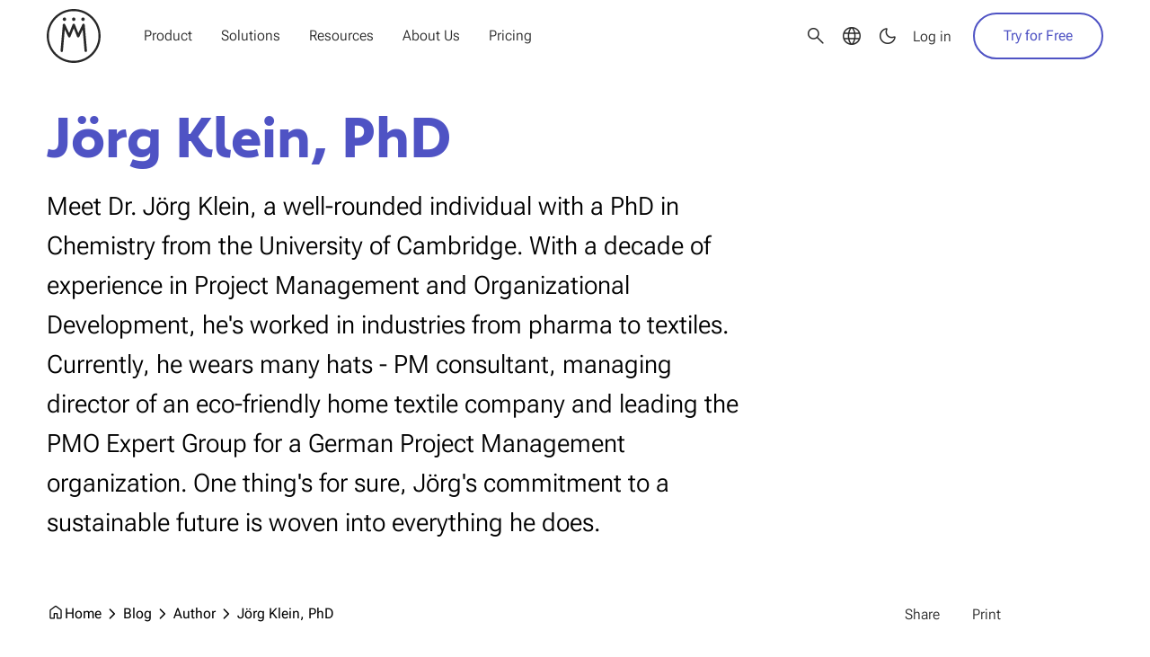

--- FILE ---
content_type: text/html; charset=UTF-8
request_url: https://meisterplan.com/blog/author/jorg-klein/
body_size: 89663
content:
<!DOCTYPE html><html lang="en-US" data-color-scheme="light"><head><meta http-equiv="X-UA-Compatible" content="IE=edge"><meta charset="UTF-8"><meta name="viewport" content="width=device-width, initial-scale=1.0"><meta name="theme-version" content="14.0.0"><meta name='robots' content='index, follow, max-image-preview:large, max-snippet:-1, max-video-preview:-1' /><style>img:is([sizes="auto" i], [sizes^="auto," i]) { contain-intrinsic-size: 3000px 1500px }</style><link rel="preload" href="https://meisterplan.com/wp-content/themes/mcfly/assets/fonts/carnero/Carnero-Bold.woff2" as="font" type="font/woff2" crossorigin><link rel="preload" href="https://meisterplan.com/wp-content/themes/mcfly/assets/fonts/roboto/Roboto-Light.woff2" as="font" type="font/woff2" crossorigin><link rel="preload" href="https://meisterplan.com/wp-content/themes/mcfly/assets/fonts/roboto/Roboto-Regular.woff2" as="font" type="font/woff2" crossorigin><link rel="preload" href="https://meisterplan.com/wp-content/themes/mcfly/assets/fonts/roboto/Roboto-Medium.woff2" as="font" type="font/woff2" crossorigin><link rel="preload" href="https://meisterplan.com/wp-content/themes/mcfly/assets/fonts/material-symbols/MaterialSymbolsRounded.subset.woff2?ver=02bcea6e" as="font" type="font/woff2" crossorigin><link rel="preload" href="https://meisterplan.com/wp-content/themes/mcfly/assets/fonts/itd-icons/itd-icon-font.woff2" as="font" type="font/woff2" crossorigin><title>Jörg Klein, PhD, Author at Meisterplan</title><meta name="description" content="Dr. Jörg Klein: PhD in Chemistry, 10+ years in Project Management, diverse industry experience, PM consultant, MD of an eco-friendly textile company, PMO Expert Group leader. Passion for sustainability." /><link rel="canonical" href="https://meisterplan.com/blog/author/jorg-klein/" /><meta property="og:locale" content="en_US" /><meta property="og:type" content="profile" /><meta property="og:title" content="Jörg Klein, PhD, Author at Meisterplan" /><meta property="og:description" content="Dr. Jörg Klein: PhD in Chemistry, 10+ years in Project Management, diverse industry experience, PM consultant, MD of an eco-friendly textile company, PMO Expert Group leader. Passion for sustainability." /><meta property="og:url" content="https://meisterplan.com/blog/author/jorg-klein/" /><meta property="og:site_name" content="Meisterplan" /><meta property="og:image" content="https://secure.gravatar.com/avatar/a97f40af94c04d72be973cf8b1a8e4f337d644343cfa6514368863c6eaf6eeae?s=500&d=mm&r=g" /><meta name="twitter:card" content="summary_large_image" /><style media="all">/**
 * Theme Name: Meisterplan
 * Theme URI: https://github.com/itdesign-gmbh/mcfly-wp-theme
 * Author: Team WebDev@itdesign GmbH
 * Author URI: https://teams.microsoft.com/l/channel/19%3A9a90169864fd4a9db8b4ef55b7edce70%40thread.skype/Team%20WebDev?groupId=08b92682-1de9-42e9-95a6-79bf79a130f7&tenantId=59d8fb6f-d8ec-45fc-bf5d-df045f927658
 * Requires PHP: 8.4
 * Requires at least: 6.4.1
 * Text Domain: meisterplan
 * Template: mcfly
 */

.material-symbols-rounded{font-size:24px;font-style:normal;font-weight:400;line-height:1;font-family:var(--font-family-material);letter-spacing:normal;text-transform:none;white-space:nowrap;word-wrap:normal;-webkit-font-feature-settings:"liga";-webkit-font-smoothing:antialiased;direction:ltr;display:inline-block}*{scroll-margin-top:calc(var(--nav-height-bar,1rem) + 1rem)}html{scroll-behavior:smooth}.justify-content-start{justify-content:flex-start}.justify-content-center{justify-content:center}.justify-content-end{justify-content:flex-end}.align-items-start{align-items:flex-start}.align-items-center{align-items:center}.align-items-end{align-items:flex-end}*,:before,:after{box-sizing:border-box}hr{border-bottom:0}blockquote{margin:0 0 1rem}body{--box-shadow:0 0 1rem color-mix(in srgb,var(--color-primary)20%,transparent);background:var(--color-bg);margin:0}body>main{z-index:1;min-height:50vh;position:relative;container:main/inline-size}body>main p:last-child{margin-bottom:0}a.site-logo span.logo{height:var(--logo-height)}a.site-logo span.logo>svg{width:auto;height:100%}b,strong{font-weight:var(--font-weight-medium)}[hidden]:not([hidden=until-found]){display:none!important}body:before,body:after{z-index:-1;content:"";background-color:transparent;width:100%;transition:all .2s ease-out;position:fixed;top:0;bottom:0;left:0}body:before{mix-blend-mode:color}body>main,body>header.header{transition:all .25s ease-in-out .15s}body.admin-bar{--admin-bar-height:32px}body:not(.is-mobile):before,body:not(.is-mobile):after{top:0;bottom:0}.container,.container-fluid{--gutter-x:4rem;--gutter-y:0;padding-right:calc(var(--gutter-x)*.5);padding-left:calc(var(--gutter-x)*.5);width:100%;margin-left:auto;margin-right:auto}@media (min-width:576px){.container{max-width:540px}}@media (min-width:768px){.container{max-width:720px}}@media (min-width:992px){.container{max-width:960px}}@media (min-width:1200px){.container{max-width:1240px}}@media (min-width:1400px){.container{max-width:1320px}}.gradient{position:relative}.gradient:before,.gradient:after{z-index:-1;content:"";position:absolute}.gradient:before{background:linear-gradient(180deg,var(--color-secondary),var(--color-primary));border-radius:1rem;top:0;bottom:0;left:0;right:0}.gradient:after{background-color:var(--color-body);border-radius:.9rem;top:2px;bottom:2px;left:2px;right:2px}.row{--gutter-x:4rem;--gutter-y:0;margin-top:calc(-1*var(--gutter-y));margin-right:calc(-.5*var(--gutter-x));margin-left:calc(-.5*var(--gutter-x));flex-wrap:wrap;display:flex}.row>*{margin-top:var(--gutter-y);padding-right:calc(var(--gutter-x)*.5);padding-left:calc(var(--gutter-x)*.5);flex-shrink:0;width:100%;max-width:100%}.col{flex:1 0}.row-cols-auto>*{flex:none;width:auto}.row-cols-1>*{flex:none;width:100%}.row-cols-2>*{flex:none;width:50%}.row-cols-3>*{flex:none;width:33.3333%}.row-cols-4>*{flex:none;width:25%}.row-cols-5>*{flex:none;width:20%}.row-cols-6>*{flex:none;width:16.6667%}.col-auto{flex:none;width:auto}.col-1{flex:none;width:8.33333%}.col-2{flex:none;width:16.6667%}.col-3{flex:none;width:25%}.col-4{flex:none;width:33.3333%}.col-5{flex:none;width:41.6667%}.col-6{flex:none;width:50%}.col-7{flex:none;width:58.3333%}.col-8{flex:none;width:66.6667%}.col-9{flex:none;width:75%}.col-10{flex:none;width:83.3333%}.col-11{flex:none;width:91.6667%}.col-12{flex:none;width:100%}@media (min-width:576px){.col-sm{flex:1 0}.row-cols-sm-auto>*{flex:none;width:auto}.row-cols-sm-1>*{flex:none;width:100%}.row-cols-sm-2>*{flex:none;width:50%}.row-cols-sm-3>*{flex:none;width:33.3333%}.row-cols-sm-4>*{flex:none;width:25%}.row-cols-sm-5>*{flex:none;width:20%}.row-cols-sm-6>*{flex:none;width:16.6667%}.col-sm-auto{flex:none;width:auto}.col-sm-1{flex:none;width:8.33333%}.col-sm-2{flex:none;width:16.6667%}.col-sm-3{flex:none;width:25%}.col-sm-4{flex:none;width:33.3333%}.col-sm-5{flex:none;width:41.6667%}.col-sm-6{flex:none;width:50%}.col-sm-7{flex:none;width:58.3333%}.col-sm-8{flex:none;width:66.6667%}.col-sm-9{flex:none;width:75%}.col-sm-10{flex:none;width:83.3333%}.col-sm-11{flex:none;width:91.6667%}.col-sm-12{flex:none;width:100%}}@media (min-width:768px){.col-md{flex:1 0}.row-cols-md-auto>*{flex:none;width:auto}.row-cols-md-1>*{flex:none;width:100%}.row-cols-md-2>*{flex:none;width:50%}.row-cols-md-3>*{flex:none;width:33.3333%}.row-cols-md-4>*{flex:none;width:25%}.row-cols-md-5>*{flex:none;width:20%}.row-cols-md-6>*{flex:none;width:16.6667%}.col-md-auto{flex:none;width:auto}.col-md-1{flex:none;width:8.33333%}.col-md-2{flex:none;width:16.6667%}.col-md-3{flex:none;width:25%}.col-md-4{flex:none;width:33.3333%}.col-md-5{flex:none;width:41.6667%}.col-md-6{flex:none;width:50%}.col-md-7{flex:none;width:58.3333%}.col-md-8{flex:none;width:66.6667%}.col-md-9{flex:none;width:75%}.col-md-10{flex:none;width:83.3333%}.col-md-11{flex:none;width:91.6667%}.col-md-12{flex:none;width:100%}}@media (min-width:992px){.col-lg{flex:1 0}.row-cols-lg-auto>*{flex:none;width:auto}.row-cols-lg-1>*{flex:none;width:100%}.row-cols-lg-2>*{flex:none;width:50%}.row-cols-lg-3>*{flex:none;width:33.3333%}.row-cols-lg-4>*{flex:none;width:25%}.row-cols-lg-5>*{flex:none;width:20%}.row-cols-lg-6>*{flex:none;width:16.6667%}.col-lg-auto{flex:none;width:auto}.col-lg-1{flex:none;width:8.33333%}.col-lg-2{flex:none;width:16.6667%}.col-lg-3{flex:none;width:25%}.col-lg-4{flex:none;width:33.3333%}.col-lg-5{flex:none;width:41.6667%}.col-lg-6{flex:none;width:50%}.col-lg-7{flex:none;width:58.3333%}.col-lg-8{flex:none;width:66.6667%}.col-lg-9{flex:none;width:75%}.col-lg-10{flex:none;width:83.3333%}.col-lg-11{flex:none;width:91.6667%}.col-lg-12{flex:none;width:100%}}@media (min-width:1200px){.col-xl{flex:1 0}.row-cols-xl-auto>*{flex:none;width:auto}.row-cols-xl-1>*{flex:none;width:100%}.row-cols-xl-2>*{flex:none;width:50%}.row-cols-xl-3>*{flex:none;width:33.3333%}.row-cols-xl-4>*{flex:none;width:25%}.row-cols-xl-5>*{flex:none;width:20%}.row-cols-xl-6>*{flex:none;width:16.6667%}.col-xl-auto{flex:none;width:auto}.col-xl-1{flex:none;width:8.33333%}.col-xl-2{flex:none;width:16.6667%}.col-xl-3{flex:none;width:25%}.col-xl-4{flex:none;width:33.3333%}.col-xl-5{flex:none;width:41.6667%}.col-xl-6{flex:none;width:50%}.col-xl-7{flex:none;width:58.3333%}.col-xl-8{flex:none;width:66.6667%}.col-xl-9{flex:none;width:75%}.col-xl-10{flex:none;width:83.3333%}.col-xl-11{flex:none;width:91.6667%}.col-xl-12{flex:none;width:100%}}@media (min-width:1400px){.col-xxl{flex:1 0}.row-cols-xxl-auto>*{flex:none;width:auto}.row-cols-xxl-1>*{flex:none;width:100%}.row-cols-xxl-2>*{flex:none;width:50%}.row-cols-xxl-3>*{flex:none;width:33.3333%}.row-cols-xxl-4>*{flex:none;width:25%}.row-cols-xxl-5>*{flex:none;width:20%}.row-cols-xxl-6>*{flex:none;width:16.6667%}.col-xxl-auto{flex:none;width:auto}.col-xxl-1{flex:none;width:8.33333%}.col-xxl-2{flex:none;width:16.6667%}.col-xxl-3{flex:none;width:25%}.col-xxl-4{flex:none;width:33.3333%}.col-xxl-5{flex:none;width:41.6667%}.col-xxl-6{flex:none;width:50%}.col-xxl-7{flex:none;width:58.3333%}.col-xxl-8{flex:none;width:66.6667%}.col-xxl-9{flex:none;width:75%}.col-xxl-10{flex:none;width:83.3333%}.col-xxl-11{flex:none;width:91.6667%}.col-xxl-12{flex:none;width:100%}}.col-xs-20{flex:none;width:20%!important}.col-xs-40{flex:none;width:40%!important}.col-xs-60{flex:none;width:60%!important}.col-xs-80{flex:none;width:80%!important}@media (min-width:576px){.col-sm-20{flex:none;width:20%!important}.col-sm-40{flex:none;width:40%!important}.col-sm-60{flex:none;width:60%!important}.col-sm-80{flex:none;width:80%!important}}@media (min-width:768px){.col-md-20{flex:none;width:20%!important}.col-md-40{flex:none;width:40%!important}.col-md-60{flex:none;width:60%!important}.col-md-80{flex:none;width:80%!important}}@media (min-width:992px){.col-lg-20{flex:none;width:20%!important}.col-lg-40{flex:none;width:40%!important}.col-lg-60{flex:none;width:60%!important}.col-lg-80{flex:none;width:80%!important}}@media (min-width:1200px){.col-xl-20{flex:none;width:20%!important}.col-xl-40{flex:none;width:40%!important}.col-xl-60{flex:none;width:60%!important}.col-xl-80{flex:none;width:80%!important}}@media (min-width:1400px){.col-xxl-20{flex:none;width:20%!important}.col-xxl-40{flex:none;width:40%!important}.col-xxl-60{flex:none;width:60%!important}.col-xxl-80{flex:none;width:80%!important}}.col-count{column-gap:2rem}@media (min-width:576px){.col-count{column-count:2}}@media (min-width:768px){.col-count.col-count--3,.col-count.col-count--4{column-count:3}}@media (min-width:992px){.col-count.col-count--4{column-count:4}}a{color:var(--color-contrast-light);font-weight:var(--link-font-weight);text-decoration:none}body>main p>a[href]:not(:-webkit-any(.no-link,.btn)){--link-color:var(--color-primary);--link-decoration-color:color-mix(in srgb,var(--link-color)50%,transparent);background-image:linear-gradient(to right,var(--link-decoration-color)50%,transparent 50%);color:var(--link-color);font-weight:var(--link-font-weight);background-position:0 100%;background-repeat:repeat-x;background-size:8px 2px;padding-bottom:2px;transition:all .25s ease-in-out}body>main p>a[href]:not(:is(.no-link,.btn)){--link-color:var(--color-primary);--link-decoration-color:color-mix(in srgb,var(--link-color)50%,transparent);background-image:linear-gradient(to right,var(--link-decoration-color)50%,transparent 50%);color:var(--link-color);font-weight:var(--link-font-weight);background-position:0 100%;background-repeat:repeat-x;background-size:8px 2px;padding-bottom:2px;transition:all .25s ease-in-out}body>main p>strong>a[href]:not(:-webkit-any(.no-link,.btn)){--link-color:var(--color-primary);--link-decoration-color:color-mix(in srgb,var(--link-color)50%,transparent);background-image:linear-gradient(to right,var(--link-decoration-color)50%,transparent 50%);color:var(--link-color);font-weight:var(--link-font-weight);background-position:0 100%;background-repeat:repeat-x;background-size:8px 2px;padding-bottom:2px;transition:all .25s ease-in-out}body>main p>strong>a[href]:not(:is(.no-link,.btn)){--link-color:var(--color-primary);--link-decoration-color:color-mix(in srgb,var(--link-color)50%,transparent);background-image:linear-gradient(to right,var(--link-decoration-color)50%,transparent 50%);color:var(--link-color);font-weight:var(--link-font-weight);background-position:0 100%;background-repeat:repeat-x;background-size:8px 2px;padding-bottom:2px;transition:all .25s ease-in-out}body>main p>span>a[href]:not(:-webkit-any(.no-link,.btn)){--link-color:var(--color-primary);--link-decoration-color:color-mix(in srgb,var(--link-color)50%,transparent);background-image:linear-gradient(to right,var(--link-decoration-color)50%,transparent 50%);color:var(--link-color);font-weight:var(--link-font-weight);background-position:0 100%;background-repeat:repeat-x;background-size:8px 2px;padding-bottom:2px;transition:all .25s ease-in-out}body>main p>span>a[href]:not(:is(.no-link,.btn)){--link-color:var(--color-primary);--link-decoration-color:color-mix(in srgb,var(--link-color)50%,transparent);background-image:linear-gradient(to right,var(--link-decoration-color)50%,transparent 50%);color:var(--link-color);font-weight:var(--link-font-weight);background-position:0 100%;background-repeat:repeat-x;background-size:8px 2px;padding-bottom:2px;transition:all .25s ease-in-out}body>main ul a[href]:not(:-webkit-any(.no-link,.btn)){--link-color:var(--color-primary);--link-decoration-color:color-mix(in srgb,var(--link-color)50%,transparent);background-image:linear-gradient(to right,var(--link-decoration-color)50%,transparent 50%);color:var(--link-color);font-weight:var(--link-font-weight);background-position:0 100%;background-repeat:repeat-x;background-size:8px 2px;padding-bottom:2px;transition:all .25s ease-in-out}body>main ul a[href]:not(:is(.no-link,.btn)){--link-color:var(--color-primary);--link-decoration-color:color-mix(in srgb,var(--link-color)50%,transparent);background-image:linear-gradient(to right,var(--link-decoration-color)50%,transparent 50%);color:var(--link-color);font-weight:var(--link-font-weight);background-position:0 100%;background-repeat:repeat-x;background-size:8px 2px;padding-bottom:2px;transition:all .25s ease-in-out}body>main ol a[href]:not(:-webkit-any(.no-link,.btn)){--link-color:var(--color-primary);--link-decoration-color:color-mix(in srgb,var(--link-color)50%,transparent);background-image:linear-gradient(to right,var(--link-decoration-color)50%,transparent 50%);color:var(--link-color);font-weight:var(--link-font-weight);background-position:0 100%;background-repeat:repeat-x;background-size:8px 2px;padding-bottom:2px;transition:all .25s ease-in-out}body>main ol a[href]:not(:is(.no-link,.btn)){--link-color:var(--color-primary);--link-decoration-color:color-mix(in srgb,var(--link-color)50%,transparent);background-image:linear-gradient(to right,var(--link-decoration-color)50%,transparent 50%);color:var(--link-color);font-weight:var(--link-font-weight);background-position:0 100%;background-repeat:repeat-x;background-size:8px 2px;padding-bottom:2px;transition:all .25s ease-in-out}body>footer p a[href]:not(:-webkit-any(.no-link,.btn)){--link-color:var(--color-primary);--link-decoration-color:color-mix(in srgb,var(--link-color)50%,transparent);background-image:linear-gradient(to right,var(--link-decoration-color)50%,transparent 50%);color:var(--link-color);font-weight:var(--link-font-weight);background-position:0 100%;background-repeat:repeat-x;background-size:8px 2px;padding-bottom:2px;transition:all .25s ease-in-out}body>footer p a[href]:not(:is(.no-link,.btn)){--link-color:var(--color-primary);--link-decoration-color:color-mix(in srgb,var(--link-color)50%,transparent);background-image:linear-gradient(to right,var(--link-decoration-color)50%,transparent 50%);color:var(--link-color);font-weight:var(--link-font-weight);background-position:0 100%;background-repeat:repeat-x;background-size:8px 2px;padding-bottom:2px;transition:all .25s ease-in-out}a.link:not(:-webkit-any(.no-link,.btn)){--link-color:var(--color-primary);--link-decoration-color:color-mix(in srgb,var(--link-color)50%,transparent);background-image:linear-gradient(to right,var(--link-decoration-color)50%,transparent 50%);color:var(--link-color);font-weight:var(--link-font-weight);background-position:0 100%;background-repeat:repeat-x;background-size:8px 2px;padding-bottom:2px;transition:all .25s ease-in-out}a.link:not(:is(.no-link,.btn)){--link-color:var(--color-primary);--link-decoration-color:color-mix(in srgb,var(--link-color)50%,transparent);background-image:linear-gradient(to right,var(--link-decoration-color)50%,transparent 50%);color:var(--link-color);font-weight:var(--link-font-weight);background-position:0 100%;background-repeat:repeat-x;background-size:8px 2px;padding-bottom:2px;transition:all .25s ease-in-out}body>main p>a[href]:not(:-webkit-any(.no-link,.btn)){--link-color:var(--color-primary);--link-decoration-color:color-mix(in srgb,var(--link-color)50%,transparent);background-image:linear-gradient(to right,var(--link-decoration-color)50%,transparent 50%);color:var(--link-color);font-weight:var(--link-font-weight);background-position:0 100%;background-repeat:repeat-x;background-size:8px 2px;padding-bottom:2px;transition:all .25s ease-in-out}body>main p>a[href]:not(:is(.no-link,.btn)){--link-color:var(--color-primary);--link-decoration-color:color-mix(in srgb,var(--link-color)50%,transparent);background-image:linear-gradient(to right,var(--link-decoration-color)50%,transparent 50%);color:var(--link-color);font-weight:var(--link-font-weight);background-position:0 100%;background-repeat:repeat-x;background-size:8px 2px;padding-bottom:2px;transition:all .25s ease-in-out}body>main p>strong>a[href]:not(:-webkit-any(.no-link,.btn)){--link-color:var(--color-primary);--link-decoration-color:color-mix(in srgb,var(--link-color)50%,transparent);background-image:linear-gradient(to right,var(--link-decoration-color)50%,transparent 50%);color:var(--link-color);font-weight:var(--link-font-weight);background-position:0 100%;background-repeat:repeat-x;background-size:8px 2px;padding-bottom:2px;transition:all .25s ease-in-out}body>main p>strong>a[href]:not(:is(.no-link,.btn)){--link-color:var(--color-primary);--link-decoration-color:color-mix(in srgb,var(--link-color)50%,transparent);background-image:linear-gradient(to right,var(--link-decoration-color)50%,transparent 50%);color:var(--link-color);font-weight:var(--link-font-weight);background-position:0 100%;background-repeat:repeat-x;background-size:8px 2px;padding-bottom:2px;transition:all .25s ease-in-out}body>main p>span>a[href]:not(:-webkit-any(.no-link,.btn)){--link-color:var(--color-primary);--link-decoration-color:color-mix(in srgb,var(--link-color)50%,transparent);background-image:linear-gradient(to right,var(--link-decoration-color)50%,transparent 50%);color:var(--link-color);font-weight:var(--link-font-weight);background-position:0 100%;background-repeat:repeat-x;background-size:8px 2px;padding-bottom:2px;transition:all .25s ease-in-out}body>main p>span>a[href]:not(:is(.no-link,.btn)){--link-color:var(--color-primary);--link-decoration-color:color-mix(in srgb,var(--link-color)50%,transparent);background-image:linear-gradient(to right,var(--link-decoration-color)50%,transparent 50%);color:var(--link-color);font-weight:var(--link-font-weight);background-position:0 100%;background-repeat:repeat-x;background-size:8px 2px;padding-bottom:2px;transition:all .25s ease-in-out}body>main ul a[href]:not(:-webkit-any(.no-link,.btn)){--link-color:var(--color-primary);--link-decoration-color:color-mix(in srgb,var(--link-color)50%,transparent);background-image:linear-gradient(to right,var(--link-decoration-color)50%,transparent 50%);color:var(--link-color);font-weight:var(--link-font-weight);background-position:0 100%;background-repeat:repeat-x;background-size:8px 2px;padding-bottom:2px;transition:all .25s ease-in-out}body>main ul a[href]:not(:is(.no-link,.btn)){--link-color:var(--color-primary);--link-decoration-color:color-mix(in srgb,var(--link-color)50%,transparent);background-image:linear-gradient(to right,var(--link-decoration-color)50%,transparent 50%);color:var(--link-color);font-weight:var(--link-font-weight);background-position:0 100%;background-repeat:repeat-x;background-size:8px 2px;padding-bottom:2px;transition:all .25s ease-in-out}body>main ol a[href]:not(:-webkit-any(.no-link,.btn)){--link-color:var(--color-primary);--link-decoration-color:color-mix(in srgb,var(--link-color)50%,transparent);background-image:linear-gradient(to right,var(--link-decoration-color)50%,transparent 50%);color:var(--link-color);font-weight:var(--link-font-weight);background-position:0 100%;background-repeat:repeat-x;background-size:8px 2px;padding-bottom:2px;transition:all .25s ease-in-out}body>main ol a[href]:not(:is(.no-link,.btn)){--link-color:var(--color-primary);--link-decoration-color:color-mix(in srgb,var(--link-color)50%,transparent);background-image:linear-gradient(to right,var(--link-decoration-color)50%,transparent 50%);color:var(--link-color);font-weight:var(--link-font-weight);background-position:0 100%;background-repeat:repeat-x;background-size:8px 2px;padding-bottom:2px;transition:all .25s ease-in-out}body>footer p a[href]:not(:-webkit-any(.no-link,.btn)){--link-color:var(--color-primary);--link-decoration-color:color-mix(in srgb,var(--link-color)50%,transparent);background-image:linear-gradient(to right,var(--link-decoration-color)50%,transparent 50%);color:var(--link-color);font-weight:var(--link-font-weight);background-position:0 100%;background-repeat:repeat-x;background-size:8px 2px;padding-bottom:2px;transition:all .25s ease-in-out}body>footer p a[href]:not(:is(.no-link,.btn)){--link-color:var(--color-primary);--link-decoration-color:color-mix(in srgb,var(--link-color)50%,transparent);background-image:linear-gradient(to right,var(--link-decoration-color)50%,transparent 50%);color:var(--link-color);font-weight:var(--link-font-weight);background-position:0 100%;background-repeat:repeat-x;background-size:8px 2px;padding-bottom:2px;transition:all .25s ease-in-out}a.link:not(:-webkit-any(.no-link,.btn)){--link-color:var(--color-primary);--link-decoration-color:color-mix(in srgb,var(--link-color)50%,transparent);background-image:linear-gradient(to right,var(--link-decoration-color)50%,transparent 50%);color:var(--link-color);font-weight:var(--link-font-weight);background-position:0 100%;background-repeat:repeat-x;background-size:8px 2px;padding-bottom:2px;transition:all .25s ease-in-out}a.link:not(:is(.no-link,.btn)){--link-color:var(--color-primary);--link-decoration-color:color-mix(in srgb,var(--link-color)50%,transparent);background-image:linear-gradient(to right,var(--link-decoration-color)50%,transparent 50%);color:var(--link-color);font-weight:var(--link-font-weight);background-position:0 100%;background-repeat:repeat-x;background-size:8px 2px;padding-bottom:2px;transition:all .25s ease-in-out}body>main p>a[href]:not(:-webkit-any(.no-link,.btn)):hover{--link-decoration-color:var(--link-color)}body>main p>a[href]:not(:is(.no-link,.btn)):hover{--link-decoration-color:var(--link-color)}body>main p>strong>a[href]:not(:-webkit-any(.no-link,.btn)):hover{--link-decoration-color:var(--link-color)}body>main p>strong>a[href]:not(:is(.no-link,.btn)):hover{--link-decoration-color:var(--link-color)}body>main p>span>a[href]:not(:-webkit-any(.no-link,.btn)):hover{--link-decoration-color:var(--link-color)}body>main p>span>a[href]:not(:is(.no-link,.btn)):hover{--link-decoration-color:var(--link-color)}body>main ul a[href]:not(:-webkit-any(.no-link,.btn)):hover{--link-decoration-color:var(--link-color)}body>main ul a[href]:not(:is(.no-link,.btn)):hover{--link-decoration-color:var(--link-color)}body>main ol a[href]:not(:-webkit-any(.no-link,.btn)):hover{--link-decoration-color:var(--link-color)}body>main ol a[href]:not(:is(.no-link,.btn)):hover{--link-decoration-color:var(--link-color)}body>footer p a[href]:not(:-webkit-any(.no-link,.btn)):hover{--link-decoration-color:var(--link-color)}body>footer p a[href]:not(:is(.no-link,.btn)):hover{--link-decoration-color:var(--link-color)}a.link:not(:-webkit-any(.no-link,.btn)):hover{--link-decoration-color:var(--link-color)}a.link:not(:is(.no-link,.btn)):hover{--link-decoration-color:var(--link-color)}body>main p>a[href]:not(:-webkit-any(.no-link,.btn)):hover{--link-decoration-color:var(--link-color)}body>main p>a[href]:not(:is(.no-link,.btn)):hover{--link-decoration-color:var(--link-color)}body>main p>strong>a[href]:not(:-webkit-any(.no-link,.btn)):hover{--link-decoration-color:var(--link-color)}body>main p>strong>a[href]:not(:is(.no-link,.btn)):hover{--link-decoration-color:var(--link-color)}body>main p>span>a[href]:not(:-webkit-any(.no-link,.btn)):hover{--link-decoration-color:var(--link-color)}body>main p>span>a[href]:not(:is(.no-link,.btn)):hover{--link-decoration-color:var(--link-color)}body>main ul a[href]:not(:-webkit-any(.no-link,.btn)):hover{--link-decoration-color:var(--link-color)}body>main ul a[href]:not(:is(.no-link,.btn)):hover{--link-decoration-color:var(--link-color)}body>main ol a[href]:not(:-webkit-any(.no-link,.btn)):hover{--link-decoration-color:var(--link-color)}body>main ol a[href]:not(:is(.no-link,.btn)):hover{--link-decoration-color:var(--link-color)}body>footer p a[href]:not(:-webkit-any(.no-link,.btn)):hover{--link-decoration-color:var(--link-color)}body>footer p a[href]:not(:is(.no-link,.btn)):hover{--link-decoration-color:var(--link-color)}a.link:not(:-webkit-any(.no-link,.btn)):hover{--link-decoration-color:var(--link-color)}a.link:not(:is(.no-link,.btn)):hover{--link-decoration-color:var(--link-color)}button.link{line-height:var(--line-height-compact);--link-color:var(--color-primary);--link-decoration-color:color-mix(in srgb,var(--link-color)50%,transparent);background:0 0;background-image:linear-gradient(to right,var(--link-decoration-color)50%,transparent 50%);color:var(--link-color);font-weight:var(--link-font-weight);background-position:0 100%;background-repeat:repeat-x;background-size:8px 2px;border:none;padding-bottom:2px;padding-left:0;padding-right:0;transition:all .25s ease-in-out}button.link:hover{--link-decoration-color:var(--link-color)}img{max-width:100%;height:auto}img.stretch-x{width:100%}img.stretch-y{width:auto;max-width:none;height:100%}img.contain{width:auto;max-width:100%;max-height:100%;margin:0 auto;display:block}img.center{position:relative;top:50%;left:50%;transform:translate(-50%,-50%)}img,svg{vertical-align:middle}body.error404 .animation.hero-animation canvas{--max-width:1036px;--max-height:300px}body.error404 .button-group{flex-direction:column;align-items:center;gap:1rem;display:flex}@media (min-width:1200px){body.error404 .button-group{flex-direction:row;justify-content:center}}body.error404 .site-search{max-width:800px;max-height:600px;margin:0 auto}body>main>form.post-password-form{width:100%;max-width:80%;margin:0 auto}body>main>form.post-password-form label{width:100%;margin-bottom:1rem}@media (min-width:992px){body>main>form.post-password-form{max-width:40%}body>main>form.post-password-form label{margin-bottom:2rem}}.reading{font-weight:var(--font-weight-normal);font-size:var(--font-size-small);align-items:center;gap:.75rem;line-height:1;display:flex}.reading:before{content:"schedule";font-size:1.25rem;font-family:var(--font-family-material)}.reading--center{font-weight:var(--font-weight-normal);font-size:var(--font-size-small);justify-content:center;align-items:center;gap:.75rem;line-height:1;display:flex}.reading--center:before{content:"schedule";font-size:1.25rem;font-family:var(--font-family-material)}.grecaptcha-badge{visibility:hidden}:root{--button-radius:2rem;--border-radius:1rem;--font-size-base-px:16px;--font-size-normal:1rem;--font-size-small:.875rem;--font-size-tiny:.75rem;--line-height-base:1.7;--line-height-compact:1.2;--paragraph-margin-bottom:1rem;--headings-margin-bottom:1.38rem;--color-brand:#282828;--input-border-width:2px;--input-padding-x:2.5rem;--input-padding-y:.875rem;--font-family-material:Material Symbols Rounded;--font-family-itd:itd Icon Font;--highlight-wave-top-mask:url("data:image/svg+xml,%3C%3Fxml version='1.0' encoding='UTF-8'%3F%3E%3Csvg preserveAspectRatio%3D%22none%22 viewBox='0 0 2560 178' version='1.1' xmlns='http://www.w3.org/2000/svg' xmlns:xlink='http://www.w3.org/1999/xlink'%3E%3Cpath d='M-10,88 H0 C270,88 520,170 795,170 C1065,170 1565,1 1835,1 C2105,1 2290,88 2560,88 H2570 V-10 H-10 Z' /%3E%3C/svg%3E");--highlight-wave-bottom-mask:url("data:image/svg+xml,%3C%3Fxml version='1.0' encoding='UTF-8'%3F%3E%3Csvg preserveAspectRatio%3D%22none%22 viewBox='0 0 2560 178' version='1.1' xmlns='http://www.w3.org/2000/svg' xmlns:xlink='http://www.w3.org/1999/xlink'%3E%3Cpath d='M-10,88 H0 C270,88 520,170 795,170 C1065,170 1565,1 1835,1 C2105,1 2290,88 2560,88 H2570 V188 H-10 Z' /%3E%3C/svg%3E");--body-font-family:"Roboto";--body-font-weight:300;--body-line-height:1.7;--font-family-headings:Carnero;--headings-font-weight:700;--headings-line-height:1.2;--link-font-weight:var(--font-weight-normal);--gutter-0:0;--gutter-1:.25rem;--gutter-2:.5rem;--gutter-3:1rem;--gutter-4:2rem;--gutter-5:4rem;--breakpoint-xs:0;--breakpoint-sm:576px;--breakpoint-md:768px;--breakpoint-lg:992px;--breakpoint-xl:1200px;--breakpoint-xxl:1400px;--spacing-y-small:clamp(2rem,5.12821vw + .153846rem,4rem);--spacing-y-medium:clamp(4rem,10.2564vw + .307692rem,8rem);--spacing-y-large:clamp(6rem,15.3846vw + .461538rem,12rem);--font-weight-thin:100;--font-weight-extra-light:200;--font-weight-light:300;--font-weight-normal:400;--font-weight-medium:500;--font-weight-semi-bold:600;--font-weight-bold:700;--font-weight-extra-bold:800;--font-weight-black:900;--font-size-h1:clamp(2.02729rem,4.5831vw + .377369rem,3.8147rem);--font-size-h2:clamp(1.80203rem,3.20442vw + .64844rem,3.05176rem);--font-size-h3:clamp(1.60181rem,2.15282vw + .826792rem,2.44141rem);--font-size-h4:clamp(1.42383rem,1.35717vw + .935246rem,1.95313rem);--font-size-h5:clamp(1.26563rem,.761218vw + .991587rem,1.5625rem);--font-size-h6:clamp(1.125rem,.320513vw + 1.00962rem,1.25rem)}::-ms-backdrop{--button-radius:2rem;--border-radius:1rem;--font-size-base-px:16px;--font-size-normal:1rem;--font-size-small:.875rem;--font-size-tiny:.75rem;--line-height-base:1.7;--line-height-compact:1.2;--paragraph-margin-bottom:1rem;--headings-margin-bottom:1.38rem;--color-brand:#282828;--input-border-width:2px;--input-padding-x:2.5rem;--input-padding-y:.875rem;--font-family-material:Material Symbols Rounded;--font-family-itd:itd Icon Font;--highlight-wave-top-mask:url("data:image/svg+xml,%3C%3Fxml version='1.0' encoding='UTF-8'%3F%3E%3Csvg preserveAspectRatio%3D%22none%22 viewBox='0 0 2560 178' version='1.1' xmlns='http://www.w3.org/2000/svg' xmlns:xlink='http://www.w3.org/1999/xlink'%3E%3Cpath d='M-10,88 H0 C270,88 520,170 795,170 C1065,170 1565,1 1835,1 C2105,1 2290,88 2560,88 H2570 V-10 H-10 Z' /%3E%3C/svg%3E");--highlight-wave-bottom-mask:url("data:image/svg+xml,%3C%3Fxml version='1.0' encoding='UTF-8'%3F%3E%3Csvg preserveAspectRatio%3D%22none%22 viewBox='0 0 2560 178' version='1.1' xmlns='http://www.w3.org/2000/svg' xmlns:xlink='http://www.w3.org/1999/xlink'%3E%3Cpath d='M-10,88 H0 C270,88 520,170 795,170 C1065,170 1565,1 1835,1 C2105,1 2290,88 2560,88 H2570 V188 H-10 Z' /%3E%3C/svg%3E");--body-font-family:"Roboto";--body-font-weight:300;--body-line-height:1.7;--font-family-headings:Carnero;--headings-font-weight:700;--headings-line-height:1.2;--link-font-weight:var(--font-weight-normal);--gutter-0:0;--gutter-1:.25rem;--gutter-2:.5rem;--gutter-3:1rem;--gutter-4:2rem;--gutter-5:4rem;--breakpoint-xs:0;--breakpoint-sm:576px;--breakpoint-md:768px;--breakpoint-lg:992px;--breakpoint-xl:1200px;--breakpoint-xxl:1400px;--spacing-y-small:clamp(2rem,5.12821vw + .153846rem,4rem);--spacing-y-medium:clamp(4rem,10.2564vw + .307692rem,8rem);--spacing-y-large:clamp(6rem,15.3846vw + .461538rem,12rem);--font-weight-thin:100;--font-weight-extra-light:200;--font-weight-light:300;--font-weight-normal:400;--font-weight-medium:500;--font-weight-semi-bold:600;--font-weight-bold:700;--font-weight-extra-bold:800;--font-weight-black:900;--font-size-h1:clamp(2.02729rem,4.5831vw + .377369rem,3.8147rem);--font-size-h2:clamp(1.80203rem,3.20442vw + .64844rem,3.05176rem);--font-size-h3:clamp(1.60181rem,2.15282vw + .826792rem,2.44141rem);--font-size-h4:clamp(1.42383rem,1.35717vw + .935246rem,1.95313rem);--font-size-h5:clamp(1.26563rem,.761218vw + .991587rem,1.5625rem);--font-size-h6:clamp(1.125rem,.320513vw + 1.00962rem,1.25rem)}::-ms-backdrop{--button-radius:2rem;--border-radius:1rem;--font-size-base-px:16px;--font-size-normal:1rem;--font-size-small:.875rem;--font-size-tiny:.75rem;--line-height-base:1.7;--line-height-compact:1.2;--paragraph-margin-bottom:1rem;--headings-margin-bottom:1.38rem;--color-brand:#282828;--input-border-width:2px;--input-padding-x:2.5rem;--input-padding-y:.875rem;--font-family-material:Material Symbols Rounded;--font-family-itd:itd Icon Font;--highlight-wave-top-mask:url("data:image/svg+xml,%3C%3Fxml version='1.0' encoding='UTF-8'%3F%3E%3Csvg preserveAspectRatio%3D%22none%22 viewBox='0 0 2560 178' version='1.1' xmlns='http://www.w3.org/2000/svg' xmlns:xlink='http://www.w3.org/1999/xlink'%3E%3Cpath d='M-10,88 H0 C270,88 520,170 795,170 C1065,170 1565,1 1835,1 C2105,1 2290,88 2560,88 H2570 V-10 H-10 Z' /%3E%3C/svg%3E");--highlight-wave-bottom-mask:url("data:image/svg+xml,%3C%3Fxml version='1.0' encoding='UTF-8'%3F%3E%3Csvg preserveAspectRatio%3D%22none%22 viewBox='0 0 2560 178' version='1.1' xmlns='http://www.w3.org/2000/svg' xmlns:xlink='http://www.w3.org/1999/xlink'%3E%3Cpath d='M-10,88 H0 C270,88 520,170 795,170 C1065,170 1565,1 1835,1 C2105,1 2290,88 2560,88 H2570 V188 H-10 Z' /%3E%3C/svg%3E");--body-font-family:"Roboto";--body-font-weight:300;--body-line-height:1.7;--font-family-headings:Carnero;--headings-font-weight:700;--headings-line-height:1.2;--link-font-weight:var(--font-weight-normal);--gutter-0:0;--gutter-1:.25rem;--gutter-2:.5rem;--gutter-3:1rem;--gutter-4:2rem;--gutter-5:4rem;--breakpoint-xs:0;--breakpoint-sm:576px;--breakpoint-md:768px;--breakpoint-lg:992px;--breakpoint-xl:1200px;--breakpoint-xxl:1400px;--spacing-y-small:clamp(2rem,5.12821vw + .153846rem,4rem);--spacing-y-medium:clamp(4rem,10.2564vw + .307692rem,8rem);--spacing-y-large:clamp(6rem,15.3846vw + .461538rem,12rem);--font-weight-thin:100;--font-weight-extra-light:200;--font-weight-light:300;--font-weight-normal:400;--font-weight-medium:500;--font-weight-semi-bold:600;--font-weight-bold:700;--font-weight-extra-bold:800;--font-weight-black:900;--font-size-h1:clamp(2.02729rem,4.5831vw + .377369rem,3.8147rem);--font-size-h2:clamp(1.80203rem,3.20442vw + .64844rem,3.05176rem);--font-size-h3:clamp(1.60181rem,2.15282vw + .826792rem,2.44141rem);--font-size-h4:clamp(1.42383rem,1.35717vw + .935246rem,1.95313rem);--font-size-h5:clamp(1.26563rem,.761218vw + .991587rem,1.5625rem);--font-size-h6:clamp(1.125rem,.320513vw + 1.00962rem,1.25rem)}::backdrop{--button-radius:2rem;--border-radius:1rem;--font-size-base-px:16px;--font-size-normal:1rem;--font-size-small:.875rem;--font-size-tiny:.75rem;--line-height-base:1.7;--line-height-compact:1.2;--paragraph-margin-bottom:1rem;--headings-margin-bottom:1.38rem;--color-brand:#282828;--input-border-width:2px;--input-padding-x:2.5rem;--input-padding-y:.875rem;--font-family-material:Material Symbols Rounded;--font-family-itd:itd Icon Font;--highlight-wave-top-mask:url("data:image/svg+xml,%3C%3Fxml version='1.0' encoding='UTF-8'%3F%3E%3Csvg preserveAspectRatio%3D%22none%22 viewBox='0 0 2560 178' version='1.1' xmlns='http://www.w3.org/2000/svg' xmlns:xlink='http://www.w3.org/1999/xlink'%3E%3Cpath d='M-10,88 H0 C270,88 520,170 795,170 C1065,170 1565,1 1835,1 C2105,1 2290,88 2560,88 H2570 V-10 H-10 Z' /%3E%3C/svg%3E");--highlight-wave-bottom-mask:url("data:image/svg+xml,%3C%3Fxml version='1.0' encoding='UTF-8'%3F%3E%3Csvg preserveAspectRatio%3D%22none%22 viewBox='0 0 2560 178' version='1.1' xmlns='http://www.w3.org/2000/svg' xmlns:xlink='http://www.w3.org/1999/xlink'%3E%3Cpath d='M-10,88 H0 C270,88 520,170 795,170 C1065,170 1565,1 1835,1 C2105,1 2290,88 2560,88 H2570 V188 H-10 Z' /%3E%3C/svg%3E");--body-font-family:"Roboto";--body-font-weight:300;--body-line-height:1.7;--font-family-headings:Carnero;--headings-font-weight:700;--headings-line-height:1.2;--link-font-weight:var(--font-weight-normal);--gutter-0:0;--gutter-1:.25rem;--gutter-2:.5rem;--gutter-3:1rem;--gutter-4:2rem;--gutter-5:4rem;--breakpoint-xs:0;--breakpoint-sm:576px;--breakpoint-md:768px;--breakpoint-lg:992px;--breakpoint-xl:1200px;--breakpoint-xxl:1400px;--spacing-y-small:clamp(2rem,5.12821vw + .153846rem,4rem);--spacing-y-medium:clamp(4rem,10.2564vw + .307692rem,8rem);--spacing-y-large:clamp(6rem,15.3846vw + .461538rem,12rem);--font-weight-thin:100;--font-weight-extra-light:200;--font-weight-light:300;--font-weight-normal:400;--font-weight-medium:500;--font-weight-semi-bold:600;--font-weight-bold:700;--font-weight-extra-bold:800;--font-weight-black:900;--font-size-h1:clamp(2.02729rem,4.5831vw + .377369rem,3.8147rem);--font-size-h2:clamp(1.80203rem,3.20442vw + .64844rem,3.05176rem);--font-size-h3:clamp(1.60181rem,2.15282vw + .826792rem,2.44141rem);--font-size-h4:clamp(1.42383rem,1.35717vw + .935246rem,1.95313rem);--font-size-h5:clamp(1.26563rem,.761218vw + .991587rem,1.5625rem);--font-size-h6:clamp(1.125rem,.320513vw + 1.00962rem,1.25rem)}:root{--logo-height:50px}@media (min-width:1200px){:root{--logo-height:60px}}[data-color-scheme=light]{--color-bg:var(--color-body);--color-success:#4fc44f;--color-warning:#ffd91a;--color-danger:#f5323f;--color-primary:#4f53c4;--color-secondary:#00dbc9;--color-accent:#00dbc9;--color-body:#fff;--color-contrast:#292929;--color-body-highlight:#4f53c4;--color-contrast-highlight:#fff}[data-color-scheme=dark]{--color-bg:var(--color-body);--color-success:#4fc44f;--color-warning:#ffd91a;--color-danger:#f5323f;--color-primary:#b2b4f0;--color-secondary:#fbeeac;--color-accent:#fa00c4;--color-body:#0a0b0b;--color-contrast:#fff;--color-body-highlight:#b2b4f0;--color-contrast-highlight:#0a0b0b}[data-color-scheme=highlight]{--color-bg:var(--color-body-highlight);--color-contrast:var(--color-contrast-highlight);--color-primary:var(--color-contrast)}[data-color-scheme=light],[data-color-scheme=light] [data-color-scheme=highlight],[data-color-scheme=dark],[data-color-scheme=dark] [data-color-scheme=highlight]{--color-contrast-light:color-mix(in srgb,var(--color-contrast)80%,transparent);color:var(--color-contrast-light)}main>section{position:relative}main>section.section--spacing-top-small{--section-custom-padding-top:var(--spacing-y-small)}main>section.section--spacing-top-small:has(>.highlight[data-add-top]){--section-custom-padding-top:calc(.5*var(--spacing-y-small))}main>section.section--spacing-top-medium{--section-custom-padding-top:var(--spacing-y-medium)}main>section.section--spacing-top-medium:has(>.highlight[data-add-top]){--section-custom-padding-top:calc(.5*var(--spacing-y-medium))}main>section.section--spacing-top-large{--section-custom-padding-top:var(--spacing-y-large)}main>section.section--spacing-top-large:has(>.highlight[data-add-top]){--section-custom-padding-top:calc(.5*var(--spacing-y-large))}main>section{--section-default-padding-top:var(--spacing-y-medium);--section-padding-top:calc(var(--section-custom-padding-top,var(--section-default-padding-top)) + var(--section-add-padding-top,0px));padding-top:var(--section-padding-top)}main>section:has(>.highlight[data-add-top]){--section-default-padding-top:calc(.5*var(--spacing-y-medium))}main>section.section--spacing-bottom-small{--section-custom-padding-bottom:var(--spacing-y-small)}main>section.section--spacing-bottom-small:has(>.highlight[data-add-bottom]){--section-custom-padding-bottom:calc(.5*var(--spacing-y-small))}main>section.section--spacing-bottom-medium{--section-custom-padding-bottom:var(--spacing-y-medium)}main>section.section--spacing-bottom-medium:has(>.highlight[data-add-bottom]){--section-custom-padding-bottom:calc(.5*var(--spacing-y-medium))}main>section.section--spacing-bottom-large{--section-custom-padding-bottom:var(--spacing-y-large)}main>section.section--spacing-bottom-large:has(>.highlight[data-add-bottom]){--section-custom-padding-bottom:calc(.5*var(--spacing-y-large))}main>section{--section-default-padding-bottom:var(--spacing-y-medium);--section-padding-bottom:calc(var(--section-custom-padding-bottom,var(--section-default-padding-bottom)) + var(--section-add-padding-bottom,0px));padding-bottom:var(--section-padding-bottom)}main>section:has(>.highlight[data-add-bottom]){--section-default-padding-bottom:calc(.5*var(--spacing-y-medium))}main>section{scroll-margin-top:calc(var(--nav-height-bar,0) - var(--section-padding-top) + 1rem)}.row{--row-spacing:calc(var(--spacing-y-medium)*.75)}.row--inner{--row-spacing:var(--spacing-y-small)}.row--inner:not(:first-child){margin-top:var(--row-spacing)}.row:not(:last-child){margin-bottom:var(--row-spacing)}@media (max-width:991.98px){.row--outer:not(.row--mobile-reverse-order)>div:not(:only-child):not(:last-child):not(:empty),.row--outer.row--mobile-reverse-order>div:not(:only-child):not(:first-child):not(:empty),.row--inner:not(.row--mobile-reverse-order)>div:not(:only-child):not(:last-child):not(:empty),.row--inner.row--mobile-reverse-order>div:not(:only-child):not(:first-child):not(:empty){margin-bottom:var(--spacing-y-small)}.row--outer.row--mobile-reverse-order,.row--inner.row--mobile-reverse-order{flex-direction:column-reverse}}.swiper{--swiper-pagination-bottom:0;--swiper-pagination-bullet-border-radius:var(--border-radius);--swiper-pagination-bullet-height:1rem;--swiper-pagination-bullet-horizontal-gap:6px;--swiper-pagination-bullet-inactive-color:var(--swiper-theme-color);--swiper-pagination-bullet-width:1.5rem;--swiper-theme-color:var(--color-primary)}.swiper .swiper-pagination.swiper-pagination-bullets:not(.swiper-pagination-bullets-dynamic){justify-content:center;display:flex}.swiper .swiper-pagination-bullet{transition:width .25s ease-in-out}.swiper .swiper-pagination-bullet-active{--swiper-pagination-bullet-width:3rem}table{--table-color-border-bottom:color-mix(in srgb,var(--color-primary)20%,transparent);--table-size-cell-spacing:.5rem;border-collapse:collapse;caption-side:bottom}th{font-weight:var(--font-weight-medium);text-align:inherit;text-align:-webkit-match-parent}thead,tbody,tfoot,tr,td,th{border-style:solid;border-width:0;border-color:inherit}table tr{border-bottom:2px solid var(--table-color-border-bottom)}table th,table td{vertical-align:top;padding:var(--table-size-cell-spacing)}body.post-type-archive-component-test>a.logo,body.post-type-archive-component-test>header,body.post-type-archive-component-test>footer,body.post-type-archive-component-test #scroll-indicator{display:none}body.post-type-archive-component-test>main{padding:4rem 0}body.post-type-archive-component-test *,body.post-type-archive-component-test :before,body.post-type-archive-component-test :after{animation-play-state:paused!important}body{font-weight:var(--body-font-weight);font-size:var(--font-size-base-px);line-height:var(--body-line-height);font-family:var(--body-font-family)}p{margin-top:0;margin-bottom:var(--paragraph-margin-bottom)}small{font-weight:var(--font-weight-normal);font-size:var(--font-size-small);line-height:var(--line-height-compact)}h1,.h1{color:var(--color-contrast);font-weight:var(--headings-font-weight);font-size:var(--font-size-h1);line-height:var(--line-height-compact);font-family:var(--font-family-headings);margin-top:0;margin-bottom:0}h1:not(:last-child),.h1:not(:last-child){margin-bottom:.375em}h2,.h2{color:var(--color-contrast);font-weight:var(--headings-font-weight);font-size:var(--font-size-h2);line-height:var(--line-height-compact);font-family:var(--font-family-headings);margin-top:0;margin-bottom:0}h2:not(:last-child),.h2:not(:last-child){margin-bottom:.375em}h3,.h3{color:var(--color-contrast);font-weight:var(--headings-font-weight);font-size:var(--font-size-h3);line-height:var(--line-height-compact);font-family:var(--font-family-headings);margin-top:0;margin-bottom:0}h3:not(:last-child),.h3:not(:last-child){margin-bottom:.375em}h4,.h4{color:var(--color-contrast);font-weight:var(--headings-font-weight);font-size:var(--font-size-h4);line-height:var(--line-height-compact);font-family:var(--font-family-headings);margin-top:0;margin-bottom:0}h4:not(:last-child),.h4:not(:last-child){margin-bottom:.375em}h5,.h5{color:var(--color-contrast);font-weight:var(--headings-font-weight);font-size:var(--font-size-h5);line-height:var(--line-height-compact);font-family:var(--font-family-headings);margin-top:0;margin-bottom:0}h5:not(:last-child),.h5:not(:last-child){margin-bottom:.375em}h6,.h6{color:var(--color-contrast);font-weight:var(--headings-font-weight);font-size:var(--font-size-h6);line-height:var(--line-height-compact);font-family:var(--font-family-headings);margin-top:0;margin-bottom:0}h6:not(:last-child),.h6:not(:last-child){margin-bottom:.375em}.text-subline{font-weight:var(--font-weight-light);font-size:var(--subline-font-size);line-height:var(--subline-line-height)}body{--subline-font-size:clamp(1.19324rem,.523846vw + 1.00466rem,1.39754rem);--subline-line-height:1.6}hgroup h1+.text-subline,header.header{--subline-font-size:clamp(1.3424rem,1.03726vw + .968986rem,1.74693rem)}.text-subline--lg{--subline-font-size:clamp(1.3424rem,1.03726vw + .968986rem,1.74693rem)!important}hgroup h2+.text-subline,.text-subline{--subline-font-size:clamp(1.19324rem,.523846vw + 1.00466rem,1.39754rem)}hgroup h3+.text-subline,body.single-post{--subline-font-size:clamp(1.06066rem,.147112vw + 1.0077rem,1.11803rem)}.text-subline--sm{--subline-font-size:clamp(1.06066rem,.147112vw + 1.0077rem,1.11803rem)!important}h1,.h1{color:var(--color-primary)}::selection{background:var(--color-contrast);color:var(--color-bg)}.text-center{text-align:center}[role=button]:focus{outline:none}@media (max-width:1199.98px){body:not(.is-mobile) .desktop-only{display:none}}@media (min-width:1200px){body:not(.is-mobile) .mobile-only{display:none}}footer.footer{padding-top:0!important}body:not(:-webkit-any(.post-type-archive-component-test,.page-template-landing-page))>main:after{z-index:-1;background:linear-gradient(0deg,color-mix(in srgb,var(--color-primary)10%,transparent),transparent);content:"";-webkit-mask-composite:xor;-webkit-mask-image:url("data:image/svg+xml,%3Csvg xmlns='http://www.w3.org/2000/svg' viewBox='0 0 500 50' fill='none' preserveAspectRatio='none'%3E%3Cpath fill='%23000' d='M500 50V0s-90.731 50-250 50S0 0 0 0v50h500Z' /%3E%3C/svg%3E"),linear-gradient(#000 0,#000 0);mask-image:url("data:image/svg+xml,%3Csvg xmlns='http://www.w3.org/2000/svg' viewBox='0 0 500 50' fill='none' preserveAspectRatio='none'%3E%3Cpath fill='%23000' d='M500 50V0s-90.731 50-250 50S0 0 0 0v50h500Z' /%3E%3C/svg%3E"),linear-gradient(#000 0,#000 0);-webkit-mask-position:bottom;mask-position:bottom;-webkit-mask-size:100% min(8rem,13vw),100%;height:100vh;position:absolute;bottom:-6rem;left:0;right:0;-webkit-mask-size:100% min(8rem,13vw),100%;mask-size:100% min(8rem,13vw),100%;-webkit-mask-repeat:no-repeat;mask-repeat:no-repeat;-webkit-mask-composite:xor;mask-composite:exclude}body:not(:is(.post-type-archive-component-test,.page-template-landing-page))>main:after{z-index:-1;background:linear-gradient(0deg,color-mix(in srgb,var(--color-primary)10%,transparent),transparent);content:"";-webkit-mask-composite:xor;-webkit-mask-image:url("data:image/svg+xml,%3Csvg xmlns='http://www.w3.org/2000/svg' viewBox='0 0 500 50' fill='none' preserveAspectRatio='none'%3E%3Cpath fill='%23000' d='M500 50V0s-90.731 50-250 50S0 0 0 0v50h500Z' /%3E%3C/svg%3E"),linear-gradient(#000 0,#000 0);mask-image:url("data:image/svg+xml,%3Csvg xmlns='http://www.w3.org/2000/svg' viewBox='0 0 500 50' fill='none' preserveAspectRatio='none'%3E%3Cpath fill='%23000' d='M500 50V0s-90.731 50-250 50S0 0 0 0v50h500Z' /%3E%3C/svg%3E"),linear-gradient(#000 0,#000 0);-webkit-mask-position:bottom;mask-position:bottom;-webkit-mask-size:100% min(8rem,13vw),100%;height:100vh;position:absolute;bottom:-6rem;left:0;right:0;-webkit-mask-size:100% min(8rem,13vw),100%;mask-size:100% min(8rem,13vw),100%;-webkit-mask-repeat:no-repeat;mask-repeat:no-repeat;-webkit-mask-composite:xor;mask-composite:exclude}body.single-post>main{padding-bottom:2rem}
/*# sourceMappingURL=theme-meisterplan.min.css.map */

body .extendedwopts-show{display:none}body .widgetopts-hide_title .widget-title{display:none}body .extendedwopts-md-right{text-align:right}body .extendedwopts-md-left{text-align:left}body .extendedwopts-md-center{text-align:center}body .extendedwopts-md-justify{text-align:justify}@media screen and (min-width:1181px){body .extendedwopts-hide.extendedwopts-desktop{display:none !important}body .extendedwopts-show.extendedwopts-desktop{display:block}body .widget.clearfix-desktop{clear:both}}@media screen and (max-width:1024px) and (orientation:Portrait){body .extendedwopts-hide.extendedwopts-tablet{display:none !important}body .extendedwopts-show.extendedwopts-tablet{display:block}body .widget.clearfix-desktop{clear:none}body .widget.clearfix-tablet{clear:both}}@media screen and (max-width:1180px) and (orientation:landscape){body .extendedwopts-hide.extendedwopts-tablet{display:none !important}body .extendedwopts-show.extendedwopts-tablet{display:block}body .widget.clearfix-desktop{clear:none}body .widget.clearfix-tablet{clear:both}}@media screen and (max-width:767px) and (orientation:Portrait){body .extendedwopts-hide.extendedwopts-tablet:not(.extendedwopts-mobile){display:block !important}body .extendedwopts-show.extendedwopts-tablet:not(.extendedwopts-mobile){display:none !important}body .extendedwopts-hide.extendedwopts-mobile{display:none !important}body .extendedwopts-show.extendedwopts-mobile{display:block}body .widget.clearfix-desktop,body .widget.clearfix-tablet{clear:none}body .widget.clearfix-mobile{clear:both}}@media screen and (max-width:991px) and (orientation:landscape){body .extendedwopts-hide.extendedwopts-tablet:not(.extendedwopts-mobile){display:block !important}body .extendedwopts-show.extendedwopts-tablet:not(.extendedwopts-mobile){display:none !important}body .extendedwopts-hide.extendedwopts-mobile{display:none !important}body .extendedwopts-show.extendedwopts-mobile{display:block}body .widget.clearfix-desktop,body .widget.clearfix-tablet{clear:none}body .widget.clearfix-mobile{clear:both}}.panel-cell-style:after{content:"";display:block;clear:both;position:relative}
.accordion{position:relative;container:accordion/inline-size}.accordion-wrapper{border:2px solid var(--accordion-border-color);border-radius:var(--border-radius);background-color:var(--accordion-box-background-color);padding:2rem;position:relative}.accordion .tab{z-index:2;position:relative}.accordion .tab__meta{transition:var(--accordion-transition);cursor:pointer;border-bottom:2px solid var(--accordion-border-color);align-items:center;margin-bottom:0;padding:1rem 3.5rem 1rem 0;display:flex;position:relative}.accordion .tab__meta:after{transition:var(--accordion-transition);content:"keyboard_arrow_down";color:var(--accordion-tab-icon-color);font-size:1.5rem;line-height:1;font-family:var(--font-family-material);position:absolute;top:50%;right:1rem;transform:translateY(-50%)}.accordion .tab__title{transition:var(--accordion-transition);margin-bottom:0!important}.accordion .tab.open .tab__content{border-bottom:2px solid var(--accordion-border-color);background-color:var(--accordion-tab-content-background-color);padding:1rem}.accordion .tab.open .tab__meta{border-bottom:4px solid var(--accordion-tab-active-border-color)}.accordion .tab.open .tab__meta:after{transform:translateY(-50%)rotate(180deg)}.accordion--highlight{border-color:transparent}.accordion--highlight:before,.accordion--highlight:after{z-index:1;content:"";position:absolute}.accordion--highlight:before{border-radius:var(--border-radius);background:var(--accordion-border-gradient);top:0;bottom:0;left:0;right:0}.accordion--highlight:after{border-radius:calc(var(--border-radius) - 2px);background:var(--accordion-box-background-color);top:2px;bottom:2px;left:2px;right:2px}.accordion{--accordion-transition:all .25s ease-in-out;--accordion-tab-icon-color:var(--accordion-tab-active-border-color);--accordion-border-color:color-mix(in srgb,var(--color-primary)20%,transparent);--accordion-box-background-color:var(--color-bg);--accordion-tab-active-border-color:var(--color-primary);--accordion-tab-content-background-color:color-mix(in srgb,var(--color-primary)5%,transparent);--accordion-border-gradient:linear-gradient(to bottom,var(--color-secondary),var(--color-primary))}
/*# sourceMappingURL=accordion.min.css.map */

.widget.animated-nav-menu-item .widget__animation{width:3rem;height:3rem;margin:0 auto}.widget.animated-nav-menu-item .widget__label{font-weight:var(--font-weight-normal);font-size:var(--font-size-small);text-align:center}
/*# sourceMappingURL=animation-link-widget.min.css.map */

.animation{justify-content:center;display:flex}.animation--align-left{justify-content:flex-start}.animation--align-right{justify-content:flex-end}.animation>canvas{opacity:0;aspect-ratio:var(--aspect-ratio,auto);width:100%;max-width:var(--max-width,none);max-height:var(--max-height,none);transition:all .4s ease-in-out}.animation>canvas:not(.known-aspect-ratio){height:100%}.animation>canvas.loaded{opacity:1}.animation--border>canvas{border:2px solid color-mix(in srgb,var(--color-contrast)10%,transparent);border-radius:var(--border-radius);overflow:hidden}
/*# sourceMappingURL=animation.min.css.map */

.awards{--awards-size-stars:1.25rem;--awards-size-description:.875rem;--awards-size-spacer:.5rem;--awards-color-stars:color-mix(in srgb,var(--color-primary)95%,var(--color-bg));--awards-color-border:color-mix(in srgb,var(--color-primary)20%,var(--color-bg));--awards-color-description:color-mix(in srgb,var(--color-primary)60%,var(--color-bg));flex-direction:column;align-items:center;display:flex;position:relative;container:awards/inline-size}.awards__stars,.awards__description{z-index:1;background-color:var(--color-bg);padding:0 1rem}.awards__stars{display:flex;transform:translateY(-50%)}.awards__stars>span{background-color:var(--awards-color-stars);aspect-ratio:1;width:var(--awards-size-stars);display:block;-webkit-mask:url("data:image/svg+xml;utf8,<svg xmlns=\"http://www.w3.org/2000/svg\" height=\"24px\" viewBox=\"0 -960 960 960\" width=\"24px\" fill=\"white\"><path d=\"M480-269 314-169q-11 7-23 6t-21-8q-9-7-14-17.5t-2-23.5l44-189-147-127q-10-9-12.5-20.5T140-571q4-11 12-18t22-9l194-17 75-178q5-12 15.5-18t21.5-6q11 0 21.5 6t15.5 18l75 178 194 17q14 2 22 9t12 18q4 11 1.5 22.5T809-528L662-401l44 189q3 13-2 23.5T690-171q-9 7-21 8t-23-6L480-269Z\"/></svg>") 50%/contain no-repeat;mask:url("data:image/svg+xml;utf8,<svg xmlns=\"http://www.w3.org/2000/svg\" height=\"24px\" viewBox=\"0 -960 960 960\" width=\"24px\" fill=\"white\"><path d=\"M480-269 314-169q-11 7-23 6t-21-8q-9-7-14-17.5t-2-23.5l44-189-147-127q-10-9-12.5-20.5T140-571q4-11 12-18t22-9l194-17 75-178q5-12 15.5-18t21.5-6q11 0 21.5 6t15.5 18l75 178 194 17q14 2 22 9t12 18q4 11 1.5 22.5T809-528L662-401l44 189q3 13-2 23.5T690-171q-9 7-21 8t-23-6L480-269Z\"/></svg>") 50%/contain no-repeat}.awards__description{color:var(--awards-color-description);font-weight:var(--font-weight-normal);font-size:var(--awards-size-description);line-height:1;transform:translateY(50%)}.awards__ctr{padding:var(--awards-size-spacer)0 calc(var(--awards-size-spacer)*1.25)0;gap:2rem;display:flex;position:relative}.awards__ctr:after{z-index:0;inset:calc(-1*var(--awards-size-stars))4rem calc(-1*var(--awards-size-description))4rem;border:.125rem solid var(--awards-color-border);border-radius:var(--border-radius);content:"";display:block;position:absolute}.awards__ctr>.award{z-index:1;border-radius:var(--border-radius);position:relative;overflow:hidden}@container awards (width<=1000px){.awards__ctr{margin-right:calc(-1*var(--gutter-x)*.5);margin-left:calc(-1*var(--gutter-x)*.5);scroll-behavior:smooth;scroll-snap-type:x mandatory;-webkit-overflow-scrolling:touch;overflow-x:scroll}.awards__ctr:after{display:none}.awards__ctr>.award{scroll-snap-align:start;flex:none}}
/*# sourceMappingURL=awards.min.css.map */

.badge{--badge-color:var(--color-primary);--badge-color-bg:color-mix(in srgb,var(--badge-color)5%,transparent);--badge-color-text:var(--badge-color);border-radius:var(--border-radius);background-color:var(--badge-color-bg);color:var(--badge-color-text);font-weight:var(--font-weight-normal);font-size:var(--font-size-small);padding:0 1rem;display:inline-block}
/*# sourceMappingURL=badge.min.css.map */

.author-tile{--padding:1.5rem;border-radius:var(--border-radius);background-color:var(--author-tile-bg);width:100%;max-width:400px;font-weight:var(--font-weight-light);text-align:left;flex-grow:0;display:flex;position:relative;container:tile/inline-size}.author-tile__content{padding:var(--padding);text-align:center;flex-direction:column;gap:2rem;width:100%;display:flex}@container tile (width>=350px){.author-tile__content{--padding:2rem}}.author-tile__content hgroup{margin-bottom:0}.author-tile__content hgroup>*{margin-bottom:.5rem}.author-tile__image{align-self:center;position:relative}.author-tile__image img{object-fit:cover;object-position:center center;border-radius:50%;width:180px;height:180px;margin:0 auto;display:block}.author-tile__image:after{background-color:var(--author-tile-bubble-color);content:"";width:80px;height:54px;position:absolute;top:.5rem;left:100%;transform:translate(-2rem);-webkit-mask-image:url("data:image/svg+xml,%3Csvg xmlns='http://www.w3.org/2000/svg' viewBox='0 0 80 54'%3E%3Cpath fill-rule='evenodd' d='M74.22 0H5.78A5.78 5.78 0 0 0 0 5.78v30.3c0 3.2 2.59 5.79 5.78 5.79h1.69v12.1l14.4-12.1h52.35c3.2 0 5.78-2.6 5.78-5.79V5.78C80 2.58 77.41 0 74.22 0ZM25.06 24.1a2.9 2.9 0 1 0 0-5.79 2.9 2.9 0 0 0 0 5.79Zm18.31-2.9a2.9 2.9 0 1 1-5.78 0 2.9 2.9 0 0 1 5.78 0Zm12.53 2.9a2.9 2.9 0 1 0 0-5.79 2.9 2.9 0 0 0 0 5.79Z' clip-rule='evenodd'/%3E%3C/svg%3E");mask-image:url("data:image/svg+xml,%3Csvg xmlns='http://www.w3.org/2000/svg' viewBox='0 0 80 54'%3E%3Cpath fill-rule='evenodd' d='M74.22 0H5.78A5.78 5.78 0 0 0 0 5.78v30.3c0 3.2 2.59 5.79 5.78 5.79h1.69v12.1l14.4-12.1h52.35c3.2 0 5.78-2.6 5.78-5.79V5.78C80 2.58 77.41 0 74.22 0ZM25.06 24.1a2.9 2.9 0 1 0 0-5.79 2.9 2.9 0 0 0 0 5.79Zm18.31-2.9a2.9 2.9 0 1 1-5.78 0 2.9 2.9 0 0 1 5.78 0Zm12.53 2.9a2.9 2.9 0 1 0 0-5.79 2.9 2.9 0 0 0 0 5.79Z' clip-rule='evenodd'/%3E%3C/svg%3E");-webkit-mask-size:100% 100%;mask-size:100% 100%;-webkit-mask-repeat:no-repeat;mask-repeat:no-repeat}.author-tile__footer{flex-wrap:wrap;justify-content:space-between;gap:2rem;margin-top:auto;display:flex}.author-tile__footer>span{color:color-mix(in srgb,var(--color-contrast-light)60%,transparent)}.author-tile__footer>a{--link-color:var(--color-primary);--link-decoration-color:color-mix(in srgb,var(--link-color)50%,transparent);background-image:linear-gradient(to right,var(--link-decoration-color)50%,transparent 50%);color:var(--link-color);font-weight:var(--link-font-weight);background-position:0 100%;background-repeat:repeat-x;background-size:8px 2px;padding-bottom:2px;transition:all .25s ease-in-out}.author-tile__footer>a:hover{--link-decoration-color:var(--link-color)}@media (max-width:991.98px){body.is-mobile .author-tile{scroll-snap-align:start;flex:none;max-width:80%}}.blog__controls{flex-wrap:wrap;display:flex}.blog__controls>div{flex-basis:100%;margin-bottom:1.5rem}.blog__controls>.center{order:1}.blog__controls>.right{flex-direction:column;gap:1.5rem;display:flex}@media (min-width:1200px){.blog__controls{margin-bottom:4rem}.blog__controls>div{flex:1;align-items:flex-end;gap:1rem;margin-bottom:0;display:flex}.blog__controls>.left{justify-content:flex-start}.blog__controls>.center{order:0;justify-content:center}.blog__controls>.right{flex-direction:row;justify-content:flex-end}}.single .reading--single{margin-bottom:2rem}@media (min-width:1200px){body.single-post h1,body.single-post .h1,body.blog h1,body.blog .h1{font-size:var(--font-size-h2)}}.recommended-posts{margin-top:2rem}@media (min-width:992px){.recommended-posts{margin-top:4rem}}.author-tile{--author-tile-bg:var(--color-bg)}[data-color-scheme=light] .author-tile{--author-tile-bubble-color:var(--color-secondary)}[data-color-scheme=dark] .author-tile{--author-tile-bubble-color:var(--color-contrast)}.blog__posts.filtering .posts__loader{display:block}.blog__posts.filtering .posts__container{opacity:.5;filter:blur(6px)grayscale();pointer-events:none;-webkit-user-select:none;-ms-user-select:none;user-select:none;transform:scale(.98)}.blog__posts.replacing .posts__container{opacity:0}.blog__posts .posts{position:relative}.blog__posts .posts__loader{z-index:1;display:none;position:absolute;top:4rem;left:50%;transform:translate(-50%)}.blog__posts .posts__container{transition:all .25s ease-in-out}.blog__posts .posts>.posts__pagination{justify-content:center;margin-top:4rem;display:flex}.blog__posts .posts>.posts__pagination:empty{display:none}
/*# sourceMappingURL=blog.min.css.map */

.breadcrumb{--breadcrumb-icon-color:color-mix(in srgb,var(--color-primary)20%,transparent);--breadcrumb-text-color:var(--color-contrast-light);--breadcrumb-hover-color:var(--color-primary);align-self:center}.breadcrumb ul{--gap-x:1rem;gap:.5rem calc(var(--gap-x)/2);flex-wrap:wrap;display:flex;overflow:hidden}.breadcrumb ul li{align-items:center;gap:calc(var(--gap-x)/2);color:var(--breadcrumb-text-color);font-weight:var(--font-weight-light);line-height:var(--line-height-compact);line-height:1;display:flex;position:relative}.breadcrumb ul li a{transition:all .25s ease-in-out}.breadcrumb ul li a:hover{color:var(--breadcrumb-hover-color)}.breadcrumb ul li:not(:first-child):before{content:"chevron_right";color:var(--breadcrumb-icon-color);font-size:1.5rem;font-family:var(--font-family-material);position:relative}.breadcrumb ul li:last-child span{color:color-mix(in srgb,var(--breadcrumb-text-color)60%,transparent);font-weight:var(--font-weight-normal)}.breadcrumb ul li:first-child a{align-items:center;gap:.5rem;display:flex}.breadcrumb ul li:first-child a:before{content:"home";color:var(--breadcrumb-icon-color);font-size:1.25rem;line-height:1;font-family:var(--font-family-material);transition:all .25s ease-in-out;transform:translateY(-2px)}@media (max-width:1199.98px){.breadcrumb ul li:last-child,.breadcrumb ul li:not(:nth-last-child(-n+2)){display:none}.breadcrumb ul li:before{transform:rotate(180deg)}}.breadcrumb.breadcrumb--center ul{justify-content:center}
/*# sourceMappingURL=breadcrumb.min.css.map */

.btn.btn--center,._brlbs-btn-cookie-preference.btn--center{margin:0 auto 0 50%;transform:translate(-50%)}.btn.btn--right,._brlbs-btn-cookie-preference.btn--right{margin-left:100%;transform:translate(-100%)}.btn.btn--stretch,._brlbs-btn-cookie-preference.btn--stretch{width:100%}@media (max-width:575.98px){.btn,._brlbs-btn-cookie-preference{justify-content:center;width:100%}}.btn-ctr{overflow:hidden}.btn-ctr>.btn{vertical-align:top}.btn.btn--countdown{justify-content:center;gap:1rem;display:flex}.btn.btn--countdown>span{--inner-padding:4px;--ring-size:40px;--ring-width:3px;margin:calc(-1*var(--padding-y) + var(--inner-padding))calc(-1*var(--padding-x) + var(--inner-padding))calc(-1*var(--padding-y) + var(--inner-padding))0;aspect-ratio:1;height:var(--ring-size);color:var(--button-color-countdown-text);justify-content:center;align-items:center;display:flex;position:relative;right:0}.btn.btn--countdown>span:before{-webkit-mask-image:radial-gradient(calc((var(--ring-size) - var(--ring-width)*2)/2),transparent 98%,#000);-webkit-mask-image:radial-gradient(calc((var(--ring-size) - var(--ring-width)*2)/2),transparent 98%,#000);mask-image:radial-gradient(calc((var(--ring-size) - var(--ring-width)*2)/2),transparent 98%,#000);background-image:conic-gradient(var(--button-color-countdown-ring)0 var(--progress),transparent var(--progress));content:"";border-radius:50%;transition:background-image .25s linear;position:absolute;top:0;bottom:0;left:0;right:0}.btn.btn--popup:not(.btn--loader),.btn.btn--external:not(.btn--loader),.btn.btn--email:not(.btn--loader),.btn.btn--file:not(.btn--loader),.btn.btn--play:not(.btn--loader),.btn.btn--refresh:not(.btn--loader),._brlbs-btn-cookie-preference.btn--popup:not(.btn--loader),._brlbs-btn-cookie-preference.btn--external:not(.btn--loader),._brlbs-btn-cookie-preference.btn--email:not(.btn--loader),._brlbs-btn-cookie-preference.btn--file:not(.btn--loader),._brlbs-btn-cookie-preference.btn--play:not(.btn--loader),._brlbs-btn-cookie-preference.btn--refresh:not(.btn--loader){flex-direction:row;align-items:center;gap:.5rem;display:inline-flex}@media (min-width:576px){.btn.btn--popup:not(.btn--loader),.btn.btn--external:not(.btn--loader),.btn.btn--email:not(.btn--loader),.btn.btn--file:not(.btn--loader),.btn.btn--play:not(.btn--loader),.btn.btn--refresh:not(.btn--loader),._brlbs-btn-cookie-preference.btn--popup:not(.btn--loader),._brlbs-btn-cookie-preference.btn--external:not(.btn--loader),._brlbs-btn-cookie-preference.btn--email:not(.btn--loader),._brlbs-btn-cookie-preference.btn--file:not(.btn--loader),._brlbs-btn-cookie-preference.btn--play:not(.btn--loader),._brlbs-btn-cookie-preference.btn--refresh:not(.btn--loader){padding-right:1.5rem}}.btn.btn--popup:not(.btn--loader):after,.btn.btn--external:not(.btn--loader):after,.btn.btn--email:not(.btn--loader):after,.btn.btn--file:not(.btn--loader):after,.btn.btn--play:not(.btn--loader):after,.btn.btn--refresh:not(.btn--loader):after,._brlbs-btn-cookie-preference.btn--popup:not(.btn--loader):after,._brlbs-btn-cookie-preference.btn--external:not(.btn--loader):after,._brlbs-btn-cookie-preference.btn--email:not(.btn--loader):after,._brlbs-btn-cookie-preference.btn--file:not(.btn--loader):after,._brlbs-btn-cookie-preference.btn--play:not(.btn--loader):after,._brlbs-btn-cookie-preference.btn--refresh:not(.btn--loader):after{content:var(--icon,"arrow_forward");font-size:1.25rem;line-height:1;font-family:var(--font-family-material);align-items:center;transition:transform .2s;display:flex}.btn.btn--popup,._brlbs-btn-cookie-preference.btn--popup{--icon:"expand_content"}.btn.btn--on-page,._brlbs-btn-cookie-preference.btn--on-page{--icon:"arrow_downward"}.btn.btn--internal,._brlbs-btn-cookie-preference.btn--internal{--icon:"arrow_forward"}.btn.btn--external,._brlbs-btn-cookie-preference.btn--external{--icon:"open_in_new"}.btn.btn--email,._brlbs-btn-cookie-preference.btn--email{--icon:"mail"}.btn.btn--file,._brlbs-btn-cookie-preference.btn--file{--icon:"download"}.btn.btn--play,._brlbs-btn-cookie-preference.btn--play{--icon:"play_circle"}.btn.btn--refresh,._brlbs-btn-cookie-preference.btn--refresh{--icon:"refresh"}body.button--show-indicators .btn.btn--on-page:not(.btn--loader),body.button--show-indicators .btn.btn--internal:not(.btn--loader),body.button--show-indicators ._brlbs-btn-cookie-preference.btn--on-page:not(.btn--loader),body.button--show-indicators ._brlbs-btn-cookie-preference.btn--internal:not(.btn--loader){flex-direction:row;align-items:center;gap:.5rem;display:inline-flex}@media (min-width:576px){body.button--show-indicators .btn.btn--on-page:not(.btn--loader),body.button--show-indicators .btn.btn--internal:not(.btn--loader),body.button--show-indicators ._brlbs-btn-cookie-preference.btn--on-page:not(.btn--loader),body.button--show-indicators ._brlbs-btn-cookie-preference.btn--internal:not(.btn--loader){padding-right:1.5rem}}body.button--show-indicators .btn.btn--on-page:not(.btn--loader):after,body.button--show-indicators .btn.btn--internal:not(.btn--loader):after,body.button--show-indicators ._brlbs-btn-cookie-preference.btn--on-page:not(.btn--loader):after,body.button--show-indicators ._brlbs-btn-cookie-preference.btn--internal:not(.btn--loader):after{content:var(--icon,"arrow_forward");font-size:1.25rem;line-height:1;font-family:var(--font-family-material);align-items:center;transition:transform .2s;display:flex}.btn.btn--loader,._brlbs-btn-cookie-preference.btn--loader{--loader-size:1.25rem;grid-template-areas:"loader";align-items:center;display:inline-grid}.btn.btn--loader>span,._brlbs-btn-cookie-preference.btn--loader>span{grid-area:loader}.btn.btn--loader:after,._brlbs-btn-cookie-preference.btn--loader:after{visibility:hidden;border:calc(var(--loader-size)/6.25)solid var(--button-loader-ring-color);border-right-color:var(--button-loader-color);aspect-ratio:1;width:var(--loader-size);content:"";border-radius:50%;grid-area:loader;margin:0 auto;display:block}.btn.btn--loader.btn--loading,._brlbs-btn-cookie-preference.btn--loader.btn--loading{pointer-events:none}.btn.btn--loader.btn--loading>span,._brlbs-btn-cookie-preference.btn--loader.btn--loading>span{visibility:hidden}.btn.btn--loader.btn--loading:after,._brlbs-btn-cookie-preference.btn--loader.btn--loading:after{visibility:visible}@media (prefers-reduced-motion:no-preference){.btn.btn--loader:after,._brlbs-btn-cookie-preference.btn--loader:after{animation:1s linear infinite btn-loading}}@keyframes btn-loading{to{transform:rotate(1turn)}}.btn,._brlbs-btn-cookie-preference{--padding-x:2rem;--padding-y:.75rem;-webkit-appearance:none;-ms-appearance:none;appearance:none;cursor:pointer;border:var(--button-border-width)solid var(--button-color);border-radius:var(--button-radius);padding:var(--padding-y)var(--padding-x);max-width:100%;color:var(--button-color);text-align:center;text-overflow:ellipsis;background-color:transparent;outline:none;line-height:1.5;transition:background-color .25s ease-in-out,color .25s ease-in-out;display:inline-block;position:relative;overflow:hidden;font-weight:var(--font-weight-normal)!important}@media (min-width:576px){.btn,._brlbs-btn-cookie-preference{white-space:nowrap}.btn:before,._brlbs-btn-cookie-preference:before{opacity:0;z-index:0;inset:calc(-1*var(--button-inner-space));border:var(--button-border-width)solid var(--button-color-invert);border-radius:calc(var(--button-radius) - var(--button-inner-space));content:"";transition:all .25s ease-in-out;display:block;position:absolute}}.btn:focus,._brlbs-btn-cookie-preference:focus{outline:none}.btn:focus,.btn:hover,.btn.btn--primary,._brlbs-btn-cookie-preference:focus,._brlbs-btn-cookie-preference:hover,._brlbs-btn-cookie-preference.btn--primary{background-color:var(--button-color);color:var(--button-color-invert)}.btn.btn--tertiary,._brlbs-btn-cookie-preference.btn--tertiary{border-color:transparent}.btn:focus:before,.btn:hover:before,._brlbs-btn-cookie-preference:focus:before,._brlbs-btn-cookie-preference:hover:before{opacity:1;top:0;bottom:0;left:0;right:0}.btn[disabled],._brlbs-btn-cookie-preference[disabled]{pointer-events:none}button{font-size:inherit;line-height:inherit;font-family:inherit}[type=button]{font-size:inherit;line-height:inherit;font-family:inherit}[type=reset]{font-size:inherit;line-height:inherit;font-family:inherit}[type=submit]{font-size:inherit;line-height:inherit;font-family:inherit}button:not(:disabled){cursor:pointer}[type=button]:not(:disabled){cursor:pointer}[type=reset]:not(:disabled){cursor:pointer}[type=submit]:not(:disabled){cursor:pointer}.btn.btn--sso,._brlbs-btn-cookie-preference.btn--sso{border-color:var(--button-sso-color);color:var(--button-sso-text-color);flex-direction:row-reverse;justify-content:center;align-items:center;gap:.75rem;display:inline-flex}.btn.btn--sso:after,._brlbs-btn-cookie-preference.btn--sso:after{aspect-ratio:1;content:"";background-repeat:no-repeat;background-size:auto 1.25rem;width:1.25rem;display:inline-block}.btn.btn--sso--google:after,._brlbs-btn-cookie-preference.btn--sso--google:after{background-image:url([data-uri])}.btn.btn--sso--microsoft:after,._brlbs-btn-cookie-preference.btn--sso--microsoft:after{background-image:url([data-uri])}.btn.btn--sso:focus,.btn.btn--sso:hover,._brlbs-btn-cookie-preference.btn--sso:focus,._brlbs-btn-cookie-preference.btn--sso:hover{background-color:var(--button-sso-color)}.btn,._brlbs-btn-cookie-preference{--button-border-width:2px;--button-inner-space:2px;--button-color:var(--color-primary);--button-color-invert:var(--color-bg);--button-sso-color:color-mix(in srgb,var(--color-contrast)10%,transparent);--button-sso-text-color:var(--color-contrast);--button-loader-color:var(--color-primary);--button-loader-ring-color:color-mix(in srgb,var(--button-loader-color)20%,transparent);--button-color-countdown-ring:var(--color-accent);--button-color-countdown-text:color-mix(in srgb,var(--color-bg)80%,transparent)}.btn[disabled],._brlbs-btn-cookie-preference[disabled]{--button-color:color-mix(in srgb,var(--color-primary)40%,var(--color-bg))}.btn.btn--primary,.btn:hover,.btn:focus,._brlbs-btn-cookie-preference.btn--primary,._brlbs-btn-cookie-preference:hover,._brlbs-btn-cookie-preference:focus{--button-loader-color:var(--color-bg)}
/*# sourceMappingURL=button.min.css.map */

ul.checklist{--checklist-color-icon:var(--color-primary);flex-direction:column;row-gap:1rem;margin-bottom:0;display:flex}@media (min-width:992px){ul.checklist{row-gap:2rem}}ul.checklist li{grid-column-gap:1rem;grid-row-gap:.5rem;grid-template-columns:min-content auto;grid-template-areas:"icon headline""icon text";margin-bottom:0;display:grid}ul.checklist li span{color:var(--checklist-color-icon);font-size:2.5rem;line-height:1;font-family:var(--font-family-material);grid-area:icon;align-items:center;display:flex}@media (min-width:992px){ul.checklist li span{font-size:4rem}}ul.checklist li h6{grid-area:headline;margin:0}ul.checklist li p{grid-area:text}
/*# sourceMappingURL=checklist.min.css.map */

.advanced-select{width:100%;position:relative}.advanced-select__trigger{justify-content:space-between;display:flex}.advanced-select__arrow{pointer-events:none;content:"keyboard_arrow_down";color:var(--form-color-select-icon);font-size:1.5rem;font-family:var(--font-family-material);transition:all .25s ease-in-out;position:absolute;top:50%;right:1rem;transform:translateY(-50%)}.advanced-select--open .advanced-select__arrow{transform:translateY(-50%)rotate(180deg)}.advanced-select__dropdown{border:var(--input-border-width)solid var(--form-color-border);border-radius:var(--button-radius);z-index:50;border-radius:var(--button-radius);background:var(--form-color-input-bg);flex-direction:column;max-height:20rem;margin-top:.25rem;padding:1.5rem 2rem;display:flex;position:absolute;top:100%;left:0;right:0}.advanced-select__search{flex-direction:row-reverse;justify-content:space-between;margin-bottom:1.25rem;display:flex}.advanced-select__search input{border-top:none;border-left:none;border-right:none;border-radius:0;padding:0 0 .25rem .75rem!important}.advanced-select__search input:focus+.advanced-select__search-icon{border-color:var(--form-color-border-focus)}.advanced-select__search-icon{border-bottom:.125rem solid var(--form-color-border);color:var(--form-color-select-icon);font-size:1.25rem;font-family:var(--font-family-material);align-items:center;padding-bottom:.25rem;display:flex}.advanced-select__list{grid-template-columns:1fr auto;gap:.75rem;display:grid;overflow-y:auto}.advanced-select__group{grid-template-columns:subgrid;grid-column:span 2;display:grid}.advanced-select__group:not(:first-child){margin-top:1rem}.advanced-select__group-label{color:var(--color-contrast);font-weight:var(--font-weight-medium);line-height:var(--line-height-compact);text-transform:uppercase;grid-column:span 2;margin-bottom:.75rem;display:block}.advanced-select__group-list{grid-template-columns:subgrid;grid-column:span 2;gap:.75rem;display:grid}.advanced-select__option{grid-template-columns:subgrid;cursor:pointer;line-height:var(--line-height-compact);grid-column:span 2;transition:all .25s ease-in-out;display:grid}.advanced-select__option .meta{color:color-mix(in srgb,var(--color-contrast)40%,transparent);font-weight:var(--font-weight-medium);font-size:var(--font-size-small);white-space:nowrap}.advanced-select__option:hover,.advanced-select__option--selected{color:var(--form-color)}@keyframes grow-checkmark{0%{opacity:0;top:25%}to{opacity:1;top:1.55rem}}input[type=checkbox]{--size:2rem;-webkit-appearance:none;-ms-appearance:none;appearance:none;cursor:pointer;flex-shrink:0;padding:0}input[type=radio]{--size:2rem;-webkit-appearance:none;-ms-appearance:none;appearance:none;cursor:pointer;flex-shrink:0;padding:0}input[type=checkbox]:before{border-radius:calc(var(--border-radius) - var(--input-border-width));aspect-ratio:1;height:calc(100% - 2*var(--input-border-width));content:"check";color:transparent;font-size:var(--form-size-required-font);line-height:0;font-family:var(--font-family-material);justify-content:center;align-items:center;transition:all .25s ease-in-out;display:flex;position:absolute;top:50%}input[type=radio]:before{border-radius:calc(var(--border-radius) - var(--input-border-width));aspect-ratio:1;height:calc(100% - 2*var(--input-border-width));content:"check";color:transparent;font-size:var(--form-size-required-font);line-height:0;font-family:var(--font-family-material);justify-content:center;align-items:center;transition:all .25s ease-in-out;display:flex;position:absolute;top:50%}input[type=checkbox]:checked:before{background-color:var(--form-color-text);color:var(--form-color-checkbox-icon)}input[type=radio]:checked:before{background-color:var(--form-color-text);color:var(--form-color-checkbox-icon)}input[type=checkbox]{--checkbox-factor:1.75;width:calc(var(--size)*var(--checkbox-factor));height:var(--size)}input[type=checkbox]:before{left:var(--input-border-width);background-color:var(--form-color-border);transform:translateY(-50%)}input[type=checkbox]:checked:before{left:calc(var(--size)*var(--checkbox-factor) + var(--input-border-width) - var(--size))}input[type=checkbox].always-on:before{background-color:var(--form-color-text);color:var(--form-color-checkbox-icon)}input[type=checkbox][disabled]:before{background-color:var(--form-color-disabled)}input[type=radio]{width:var(--size);height:var(--size);border-radius:50%}input[type=radio]:before{background-color:transparent;border-radius:50%;left:50%;transform:translate(-50%,-50%)}input[type=radio][disabled]:checked:before{background-color:var(--form-color-disabled)}form[class*=frm-] .frm_form_field.field--checkbox .frm_primary_label,form[class*=frm-] .frm_form_field.field--radio .frm_primary_label{margin-bottom:.5rem}form[class*=frm-] .frm_form_field.field--checkbox .frm_checkbox,form[class*=frm-] .frm_form_field.field--checkbox .frm_radio,form[class*=frm-] .frm_form_field.field--radio .frm_checkbox,form[class*=frm-] .frm_form_field.field--radio .frm_radio{display:flex;position:relative}form[class*=frm-] .frm_form_field.field--checkbox .frm_checkbox label,form[class*=frm-] .frm_form_field.field--checkbox .frm_radio label,form[class*=frm-] .frm_form_field.field--radio .frm_checkbox label,form[class*=frm-] .frm_form_field.field--radio .frm_radio label{align-items:start;gap:1rem;display:flex}form[class*=frm-] .frm_form_field.field--checkbox:has(.frm_opt_container>div:nth-child(2)) .frm_primary_label{top:0;left:var(--form-size-label-position-left);z-index:1;cursor:pointer;padding:0 var(--form-size-label-padding-x);max-width:calc(100% - var(--form-size-label-position-left) - var(--input-padding-x));color:var(--form-color-text);font-weight:var(--font-weight-medium);font-size:var(--font-size-tiny);-webkit-user-select:none;-ms-user-select:none;user-select:none;margin-bottom:0;line-height:1;position:absolute;transform:translateY(calc(4px - 100%))}form[class*=frm-] .frm_form_field.field--radio:has(.frm_opt_container>div:nth-child(2)) .frm_primary_label{top:0;left:var(--form-size-label-position-left);z-index:1;cursor:pointer;padding:0 var(--form-size-label-padding-x);max-width:calc(100% - var(--form-size-label-position-left) - var(--input-padding-x));color:var(--form-color-text);font-weight:var(--font-weight-medium);font-size:var(--font-size-tiny);-webkit-user-select:none;-ms-user-select:none;user-select:none;margin-bottom:0;line-height:1;position:absolute;transform:translateY(calc(4px - 100%))}form[class*=frm-] .frm_form_field.field--checkbox:has(.frm_opt_container>div:nth-child(2)) .frm_primary_label:before{z-index:-1;background-color:var(--form-color-label-bg);content:"";width:100%;height:2px;position:absolute;bottom:2px;left:0}form[class*=frm-] .frm_form_field.field--radio:has(.frm_opt_container>div:nth-child(2)) .frm_primary_label:before{z-index:-1;background-color:var(--form-color-label-bg);content:"";width:100%;height:2px;position:absolute;bottom:2px;left:0}form[class*=frm-] .frm_form_field.field--checkbox:has(.frm_opt_container>div:nth-child(2)) .frm_opt_container{border:var(--input-border-width)solid var(--form-color-border);border-radius:var(--button-radius);padding:1rem 2rem 1.5rem var(--input-padding-x);flex-direction:column;gap:1rem;display:flex;position:relative}form[class*=frm-] .frm_form_field.field--radio:has(.frm_opt_container>div:nth-child(2)) .frm_opt_container{border:var(--input-border-width)solid var(--form-color-border);border-radius:var(--button-radius);padding:1rem 2rem 1.5rem var(--input-padding-x);flex-direction:column;gap:1rem;display:flex;position:relative}form[class*=frm-] .frm_form_field.field--checkbox:has(.frm_opt_container>div:nth-child(2)).frm_required_field .frm_opt_container:before{z-index:1;border-radius:calc(var(--button-radius) - var(--input-border-width))0 0 calc(var(--button-radius) - var(--input-border-width));background-color:var(--form-color-required-bg);width:var(--form-size-required-mark);content:"emergency";color:var(--form-color-text);font-weight:500;font-size:var(--form-size-required-font);line-height:normal;font-family:var(--font-family-material);top:50%;left:var(--input-border-width);height:calc(100% - var(--input-border-width)*2);justify-content:center;align-items:center;display:flex;position:absolute;transform:translateY(-50%)}form[class*=frm-] .frm_form_field.field--radio:has(.frm_opt_container>div:nth-child(2)).frm_required_field .frm_opt_container:before{z-index:1;border-radius:calc(var(--button-radius) - var(--input-border-width))0 0 calc(var(--button-radius) - var(--input-border-width));background-color:var(--form-color-required-bg);width:var(--form-size-required-mark);content:"emergency";color:var(--form-color-text);font-weight:500;font-size:var(--form-size-required-font);line-height:normal;font-family:var(--font-family-material);top:50%;left:var(--input-border-width);height:calc(100% - var(--input-border-width)*2);justify-content:center;align-items:center;display:flex;position:absolute;transform:translateY(-50%)}form[class*=frm-] .frm_form_field.field--checkbox .frm_error,form[class*=frm-] .frm_form_field.field--radio .frm_error{padding-left:0}form[class*=frm-] .frm_form_field.field--checkbox .frm_description,form[class*=frm-] .frm_form_field.field--radio .frm_description{padding-left:var(--input-padding-x)}form[class*=frm-] .frm_form_field.field--checkbox.frm_required_field .frm_checkbox:only-child input:not(:checked):before{content:"emergency";color:var(--color-primary)}#ui-datepicker-div{border:0}#ui-datepicker-div:after{content:none}#ui-datepicker-div.frm-datepicker .ui-state-hover:not(.ui-datepicker-next):not(.ui-datepicker-prev),#ui-datepicker-div.frm-datepicker td a:hover,#ui-datepicker-div.frm-datepicker td.ui-datepicker-current-day{background:var(--form-color)}#ui-datepicker-div.frm-datepicker td.ui-datepicker-current-day a{color:var(--color-bg)}#ui-datepicker-div.frm-datepicker .ui-datepicker-header{border-top-right-radius:var(--border-radius);border-top-left-radius:var(--border-radius);background:var(--form-color-required-bg);padding:1rem}#ui-datepicker-div.frm-datepicker .ui-datepicker-title{gap:.5rem;display:flex}#ui-datepicker-div.frm-datepicker .ui-datepicker-month,#ui-datepicker-div.frm-datepicker .ui-datepicker-year{color:var(--color-contrast)}#ui-datepicker-div.frm-datepicker .ui-datepicker-today{background:var(--form-color-required-bg)}#ui-datepicker-div.frm-datepicker .ui-datepicker-prev:before,#ui-datepicker-div.frm-datepicker .ui-datepicker-next:before{background:var(--form-color)}form[class*=frm-] .frm_form_field.field--file .frm_dropzone{--padding:2px;border:var(--input-border-width)dashed var(--form-color-border);border-radius:var(--button-radius);background-color:var(--form-color-input-bg);padding:var(--padding);max-width:none;min-height:0;margin:0;line-height:1}form[class*=frm-] .frm_form_field.field--file .frm_dropzone .dz-message{border-radius:calc(var(--button-radius) - var(--padding));background-color:var(--form-color-file-input-bg);border:none;padding:1rem 2rem;line-height:var(--body-line-height)!important}form[class*=frm-] .frm_form_field.field--file .frm_dropzone .dz-message>svg{fill:var(--form-color-text);width:auto;max-height:32px;margin:0 auto 1rem;display:block}form[class*=frm-] .frm_form_field.field--file .frm_dropzone .dz-message>.frm_upload_text{font-size:var(--body-font-size)}form[class*=frm-] .frm_form_field.field--file .frm_dropzone .dz-message>.frm_upload_text button{font-weight:var(--body-font-weight)!important}form[class*=frm-] .frm_form_field.field--file .frm_dropzone .dz-message>.frm_small_text{color:var(--color-contrast-light);font-size:var(--font-size-small);margin:0}form[class*=frm-] .frm_form_field.field--file .frm_dropzone .dz-preview{border-width:0;border-color:var(--form-color-border);border-radius:0;position:relative;margin:0!important}form[class*=frm-] .frm_form_field.field--file .frm_dropzone .dz-preview:not(:last-child):not(.dz-error){border-width:0 0 2px}form[class*=frm-] .frm_form_field.field--file .frm_dropzone .dz-preview .dz-image{align-items:center;display:flex}form[class*=frm-] .frm_form_field.field--file .frm_dropzone .dz-preview .dz-column{flex-direction:column;justify-content:center;gap:.5rem;display:flex}form[class*=frm-] .frm_form_field.field--file .frm_dropzone .dz-preview .dz-column .dz-details{align-items:center;gap:.5rem;display:flex}form[class*=frm-] .frm_form_field.field--file .frm_dropzone .dz-preview .dz-column .dz-details .dz-filename{color:var(--form-color-text);font-weight:var(--font-weight-medium);font-size:var(--body-font-size)}form[class*=frm-] .frm_form_field.field--file .frm_dropzone .dz-preview .dz-column .dz-details .dz-size{color:var(--color-contrast-light);font-size:var(--font-size-small)}form[class*=frm-] .frm_form_field.field--file .frm_dropzone .dz-preview .dz-column .dz-details .dz-size:before{content:"("}form[class*=frm-] .frm_form_field.field--file .frm_dropzone .dz-preview .dz-column .dz-details .dz-size:after{content:")"}form[class*=frm-] .frm_form_field.field--file .frm_dropzone .dz-preview .dz-column .dz-details .dz-remove{float:none;margin:-4px -4px -4px auto;padding:4px}form[class*=frm-] .frm_form_field.field--file .frm_dropzone .dz-preview .dz-column .dz-details .dz-remove svg{cursor:pointer;transform:scale(1.5)}form[class*=frm-] .frm_form_field.field--file .frm_dropzone .dz-preview .dz-column .dz-details .dz-remove svg path{stroke:var(--form-color-text)}form[class*=frm-] .frm_form_field.field--file .frm_dropzone .dz-preview .dz-column .dz-progress{background:color-mix(in srgb,var(--form-color-text)20%,transparent);height:4px;margin-top:.5rem}form[class*=frm-] .frm_form_field.field--file .frm_dropzone .dz-preview .dz-column .dz-progress .dz-upload{background:var(--form-color-text)}form[class*=frm-] .frm_form_field.field--file .frm_dropzone .dz-preview.dz-error{--file-bg-gradient-color:color-mix(in srgb,var(--color-danger)40%,transparent);--file-bg-gradient-border-color:color-mix(in srgb,var(--color-danger)50%,transparent);border-radius:var(--border-radius);background:repeating-linear-gradient(-45deg,var(--file-bg-gradient-border-color),var(--file-bg-gradient-border-color).5rem,var(--file-bg-gradient-color).5rem,var(--file-bg-gradient-color)1rem);margin-top:2px!important}form[class*=frm-] .frm_form_field.field--file .frm_dropzone .dz-preview.dz-error .dz-error-message{color:var(--form-color-text);font-weight:var(--font-weight-normal);font-size:var(--font-size-small);align-items:center;gap:.5rem;padding:0;display:flex}form[class*=frm-] .frm_form_field.field--file .frm_dropzone .dz-preview.dz-error .dz-error-message:before{content:"error";color:var(--form-color-text);font-size:1.25rem;line-height:1;font-family:var(--font-family-material)}form[class*=frm-] .frm_form_field.field--file .frm_dropzone .dz-preview.dz-error .dz-progress,form[class*=frm-] .frm_form_field.field--file .frm_dropzone .dz-preview.dz-complete .dz-progress{display:none}form[class*=frm-]{text-align:left}form[class*=frm-] .frm_required{display:none}form[class*=frm-] .frm_form_field:not(.field--divider){margin:1rem 0}form[class*=frm-] .frm_form_field:not(.field--divider):not(:-webkit-any(.field--checkbox,.field--radio)) .frm_primary_label{top:0;left:var(--form-size-label-position-left);z-index:1;cursor:pointer;padding:0 var(--form-size-label-padding-x);max-width:calc(100% - var(--form-size-label-position-left) - var(--input-padding-x));color:var(--form-color-text);font-weight:var(--font-weight-medium);font-size:var(--font-size-tiny);-webkit-user-select:none;-ms-user-select:none;user-select:none;margin-bottom:0;line-height:1;position:absolute;transform:translateY(calc(4px - 100%))}form[class*=frm-] .frm_form_field:not(.field--divider):not(:is(.field--checkbox,.field--radio)) .frm_primary_label{top:0;left:var(--form-size-label-position-left);z-index:1;cursor:pointer;padding:0 var(--form-size-label-padding-x);max-width:calc(100% - var(--form-size-label-position-left) - var(--input-padding-x));color:var(--form-color-text);font-weight:var(--font-weight-medium);font-size:var(--font-size-tiny);-webkit-user-select:none;-ms-user-select:none;user-select:none;margin-bottom:0;line-height:1;position:absolute;transform:translateY(calc(4px - 100%))}form[class*=frm-] .frm_form_field:not(.field--divider):not(:-webkit-any(.field--checkbox,.field--radio)) .frm_primary_label:before{z-index:-1;background-color:var(--form-color-label-bg);content:"";width:100%;height:2px;position:absolute;bottom:2px;left:0}form[class*=frm-] .frm_form_field:not(.field--divider):not(:is(.field--checkbox,.field--radio)) .frm_primary_label:before{z-index:-1;background-color:var(--form-color-label-bg);content:"";width:100%;height:2px;position:absolute;bottom:2px;left:0}form[class*=frm-] .frm_form_field:not(.field--divider).frm_required_field:not(.field--checkbox):not(.field--file):not(.field--radio):before{z-index:1;border-radius:calc(var(--button-radius) - var(--input-border-width))0 0 calc(var(--button-radius) - var(--input-border-width));background-color:var(--form-color-required-bg);width:var(--form-size-required-mark);content:"emergency";color:var(--form-color-text);font-weight:500;font-size:var(--form-size-required-font);line-height:normal;font-family:var(--font-family-material);top:50%;left:calc(var(--input-border-width)*2);height:calc(100% - var(--input-border-width)*4);justify-content:center;align-items:center;display:flex;position:absolute;transform:translateY(-50%)}form[class*=frm-] .frm_form_field:not(.field--divider).field--select:after{pointer-events:none;content:"keyboard_arrow_down";color:var(--form-color-select-icon);font-size:1.5rem;font-family:var(--font-family-material);position:absolute;top:50%;right:1rem;transform:translateY(-50%)}form[class*=frm-] .frm_form_field:not(.field--divider) .frm_error{padding:.25rem 0 0 var(--form-size-label-position-left);width:100%;font-weight:var(--font-weight-normal);font-size:var(--font-size-small);align-items:center;gap:.5rem;display:flex;position:absolute}form[class*=frm-] .frm_form_field:not(.field--divider) .frm_error:before{z-index:1;background-color:var(--form-color-error-bg);width:1.5rem;height:1.5rem;color:var(--form-color-error-icon);content:"!";font-weight:var(--font-weight-medium);font-size:var(--font-size-small);border-radius:50%;justify-content:center;align-items:center;line-height:normal;display:flex;position:relative}form[class*=frm-] .form--error{color:var(--form-error-message-color);text-align:center;justify-content:center;align-items:center;gap:.5rem;padding-bottom:2rem;display:flex}form[class*=frm-] .form--error:before{z-index:1;background-color:var(--form-color-error-bg);width:1.5rem;height:1.5rem;color:var(--form-color-error-icon);content:"!";font-weight:var(--font-weight-medium);font-size:var(--font-size-small);border-radius:50%;justify-content:center;align-items:center;line-height:normal;display:flex;position:relative}form[class*=frm-] .form--error+.frm_form_fields .frm_form_field{margin-bottom:3rem}form[class*=frm-] .frm_form_field:has(.frm_error){margin-bottom:3rem}form[class*=frm-] .frm_description{font-weight:var(--font-weight-normal);font-size:var(--font-size-small);margin-top:.5rem}.frm_forms .frm_message{border-radius:var(--border-radius);background-color:var(--form-color-border);color:var(--body-color-important);font-size:var(--font-size-h6);font-family:var(--font-family-headings);padding:1rem}.mcfly-form .row{margin-bottom:2rem}@media (max-width:767.98px){.mcfly-form .row,.mcfly-form .row>div:not(:last-child){margin-bottom:1.5rem}}fieldset{border:0;min-width:0;margin:0;padding:0}input,textarea,select,button.advanced-select__trigger{border:var(--input-border-width)solid var(--form-color-border);border-radius:var(--button-radius);background:var(--form-color-input-bg);outline:none;min-width:0;margin:0;line-height:1;position:relative}input:-webkit-autofill{-webkit-background-clip:text;-webkit-box-shadow:none!important;-webkit-text-fill-color:var(--color-contrast-light)!important}input:autofill{-webkit-background-clip:text;-webkit-box-shadow:none!important;-webkit-text-fill-color:var(--color-contrast-light)!important}input:-webkit-autofill:hover{-webkit-background-clip:text;-webkit-box-shadow:none!important;-webkit-text-fill-color:var(--color-contrast-light)!important}input:-webkit-autofill:focus{-webkit-background-clip:text;-webkit-box-shadow:none!important;-webkit-text-fill-color:var(--color-contrast-light)!important}input:-webkit-autofill:active{-webkit-background-clip:text;-webkit-box-shadow:none!important;-webkit-text-fill-color:var(--color-contrast-light)!important}textarea:-webkit-autofill{-webkit-background-clip:text;-webkit-box-shadow:none!important;-webkit-text-fill-color:var(--color-contrast-light)!important}textarea:autofill{-webkit-background-clip:text;-webkit-box-shadow:none!important;-webkit-text-fill-color:var(--color-contrast-light)!important}textarea:-webkit-autofill:hover{-webkit-background-clip:text;-webkit-box-shadow:none!important;-webkit-text-fill-color:var(--color-contrast-light)!important}textarea:-webkit-autofill:focus{-webkit-background-clip:text;-webkit-box-shadow:none!important;-webkit-text-fill-color:var(--color-contrast-light)!important}textarea:-webkit-autofill:active{-webkit-background-clip:text;-webkit-box-shadow:none!important;-webkit-text-fill-color:var(--color-contrast-light)!important}select:-webkit-autofill{-webkit-background-clip:text;-webkit-box-shadow:none!important;-webkit-text-fill-color:var(--color-contrast-light)!important}select:autofill{-webkit-background-clip:text;-webkit-box-shadow:none!important;-webkit-text-fill-color:var(--color-contrast-light)!important}select:-webkit-autofill:hover{-webkit-background-clip:text;-webkit-box-shadow:none!important;-webkit-text-fill-color:var(--color-contrast-light)!important}select:-webkit-autofill:focus{-webkit-background-clip:text;-webkit-box-shadow:none!important;-webkit-text-fill-color:var(--color-contrast-light)!important}select:-webkit-autofill:active{-webkit-background-clip:text;-webkit-box-shadow:none!important;-webkit-text-fill-color:var(--color-contrast-light)!important}button.advanced-select__trigger:-webkit-autofill{-webkit-background-clip:text;-webkit-box-shadow:none!important;-webkit-text-fill-color:var(--color-contrast-light)!important}button.advanced-select__trigger:autofill{-webkit-background-clip:text;-webkit-box-shadow:none!important;-webkit-text-fill-color:var(--color-contrast-light)!important}button.advanced-select__trigger:-webkit-autofill:hover{-webkit-background-clip:text;-webkit-box-shadow:none!important;-webkit-text-fill-color:var(--color-contrast-light)!important}button.advanced-select__trigger:-webkit-autofill:focus{-webkit-background-clip:text;-webkit-box-shadow:none!important;-webkit-text-fill-color:var(--color-contrast-light)!important}button.advanced-select__trigger:-webkit-autofill:active{-webkit-background-clip:text;-webkit-box-shadow:none!important;-webkit-text-fill-color:var(--color-contrast-light)!important}input:focus,textarea:focus,select:focus,button.advanced-select__trigger:focus{border-color:var(--form-color-border-focus)}input::placeholder{color:var(--form-color-placeholder)}input::placeholder{color:var(--form-color-placeholder)}textarea::placeholder{color:var(--form-color-placeholder)}textarea::placeholder{color:var(--form-color-placeholder)}select::placeholder{color:var(--form-color-placeholder)}select::placeholder{color:var(--form-color-placeholder)}button.advanced-select__trigger::placeholder{color:var(--form-color-placeholder)}button.advanced-select__trigger::placeholder{color:var(--form-color-placeholder)}input:disabled,textarea:disabled,select:disabled,button.advanced-select__trigger:disabled{border-color:var(--form-color-disabled);color:var(--form-color-disabled)}textarea,select,button.advanced-select__trigger{padding:.907rem 3rem .907rem var(--input-padding-x);width:100%}input:not([type=checkbox]):not([type=radio]){padding:.907rem 3rem .907rem var(--input-padding-x);width:100%}input,textarea,select,button.advanced-select__trigger{color:var(--form-color-text);font-size:inherit;font-family:inherit}select,button.advanced-select__trigger{-webkit-appearance:none;-ms-appearance:none;appearance:none;padding:1rem calc(var(--input-padding-x) + 1rem)1rem var(--input-padding-x);min-width:196px}textarea{line-height:var(--line-height-base);display:block}.form-range{cursor:pointer}input[type=range]{--webkitProgressPercent:0%}input[type=range]::-webkit-slider-runnable-track{background:linear-gradient(90deg,var(--color-primary)0%,var(--color-secondary)var(--webkitProgressPercent),color-mix(in srgb,var(--color-primary)10%,transparent)0%,color-mix(in srgb,var(--color-primary)10%,transparent)100%)}input[type=range]::-moz-range-track{background:linear-gradient(90deg,var(--color-primary)0%,var(--color-secondary)var(--webkitProgressPercent),color-mix(in srgb,var(--color-primary)10%,transparent)0%,color-mix(in srgb,var(--color-primary)10%,transparent)100%)}input[type=range]::-ms-track{background:linear-gradient(90deg,var(--color-primary)0%,var(--color-secondary)var(--webkitProgressPercent),color-mix(in srgb,var(--color-primary)10%,transparent)0%,color-mix(in srgb,var(--color-primary)10%,transparent)100%)}div.form-field{align-items:flex-start;position:relative}div.form-field>label{top:0;left:var(--form-size-label-position-left);z-index:1;cursor:pointer;padding:0 var(--form-size-label-padding-x);max-width:calc(100% - var(--form-size-label-position-left) - var(--input-padding-x));color:var(--form-color-text);font-weight:var(--font-weight-medium);font-size:var(--font-size-tiny);-webkit-user-select:none;-ms-user-select:none;user-select:none;margin-bottom:0;line-height:1;position:absolute;transform:translateY(calc(4px - 100%))}div.form-field>label:before{z-index:-1;background-color:var(--form-color-label-bg);content:"";width:100%;height:2px;position:absolute;bottom:2px;left:0}div.form-field fieldset{border:var(--input-border-width)solid var(--form-color-border);border-radius:var(--button-radius);padding:1rem 2rem 1.5rem var(--input-padding-x);flex-direction:column;gap:1rem;display:flex}div.form-field fieldset>div,div.form-field[data-field-type=switch]>div,div.form-field[data-field-type=radio]>div{align-items:start;gap:1rem;display:flex}div.form-field fieldset label[for],div.form-field[data-field-type=switch] label[for],div.form-field[data-field-type=radio] label[for]{cursor:pointer}div.form-field[data-field-type=textarea] .form-field__errors .field-error{top:1.75rem}div.form-field[data-field-type=select]:after{pointer-events:none;content:"keyboard_arrow_down";color:var(--form-color-select-icon);font-size:1.5rem;font-family:var(--font-family-material);position:absolute;top:50%;right:1rem;transform:translateY(-50%)}div.form-field:has([required]):not([data-field-type=switch]):before{z-index:1;border-radius:calc(var(--button-radius) - var(--input-border-width))0 0 calc(var(--button-radius) - var(--input-border-width));background-color:var(--form-color-required-bg);width:var(--form-size-required-mark);content:"emergency";color:var(--form-color-text);font-weight:500;font-size:var(--form-size-required-font);line-height:normal;font-family:var(--font-family-material);top:50%;left:calc(var(--input-border-width)*2);height:calc(100% - var(--input-border-width)*4);justify-content:center;align-items:center;display:flex;position:absolute;transform:translateY(-50%)}div.form-field:has([required])[data-field-type=switch] input:not(:checked):before{content:"emergency";color:var(--color-primary)}div.form-field:not(:-webkit-any([data-field-type=switch],[data-field-type=radio])).form-field--valid:after{right:var(--input-padding-x);border-style:solid;border-width:0 0 3px 3px;border-color:var(--form-color-checkmark-icon);content:"";width:1rem;height:.5rem;animation:.5s ease-out forwards grow-checkmark;display:block;position:absolute;transform:translate(100%,-50%)rotate(-45deg)}div.form-field:not(:is([data-field-type=switch],[data-field-type=radio])).form-field--valid:after{right:var(--input-padding-x);border-style:solid;border-width:0 0 3px 3px;border-color:var(--form-color-checkmark-icon);content:"";width:1rem;height:.5rem;animation:.5s ease-out forwards grow-checkmark;display:block;position:absolute;transform:translate(100%,-50%)rotate(-45deg)}div.form-field .field__description{color:var(--form-color-field-description);margin-bottom:2rem;display:block}div.form-field__errors{position:absolute;top:0;bottom:0;right:0}div.form-field__errors .field-error{top:50%;right:var(--input-padding-x);visibility:hidden;z-index:1;background-color:var(--form-color-error-bg);width:1.5rem;height:1.5rem;color:var(--form-color-error-icon);border-radius:50%;transition:transform .25s ease-in;position:absolute;transform:translateY(-50%)scale(0)}div.form-field__errors .field-error:before{content:"!";font-weight:var(--font-weight-medium);font-size:var(--font-size-small);justify-content:center;align-items:center;width:100%;height:100%;line-height:normal;display:flex;position:absolute}div.form-field__errors .field-error.active{visibility:visible;transition:transform .25s ease-out;transform:translateY(-50%)scale(1)}.form-field-wrapper .form-field input{transition:all .25s ease-in-out}.form-field-wrapper .form-field--error:not([data-field-type=switch]) input{color:var(--color-danger)}.form-field-wrapper .form-field--error:not([data-field-type=switch]):after{top:50%;right:var(--input-padding-x);background-color:var(--form-color-error-bg);content:"!";width:1.5rem;height:1.5rem;color:var(--form-color-error-icon);font-weight:var(--font-weight-medium);border-radius:50%;justify-content:center;align-items:center;animation:.25s ease-in-out forwards trial-form-error-fade-in;display:flex;position:absolute}.form-field-wrapper .form-field--error[data-field-type=switch] input:before{background-color:var(--color-danger);color:var(--color-bg)!important}.form-field-wrapper .form-field-errors{left:var(--input-padding-x);width:calc(100% - var(--input-padding-x)*2);flex-direction:column;gap:.25rem;display:flex;position:relative}.form-field-wrapper .form-field-errors:before{background-color:var(--color-danger);content:"";width:100%;height:2px;position:relative;transform:translateY(-100%)}.form-field-wrapper .form-field-errors .form-field-error{color:var(--color-danger);font-weight:var(--font-weight-normal);font-size:var(--font-size-small)}.form-field-wrapper .form-field[data-field-type=switch]+.form-field-errors{width:100%;left:0}.form-field-wrapper .form-field[data-field-type=switch]+.form-field-errors:before{display:none}@keyframes trial-form-error-fade-in{0%{opacity:0;transform:translate(100%,-50%)scale(.5)}to{opacity:1;transform:translate(100%,-50%)scale(1)}}[data-color-scheme]{--form-size-label-padding-x:.5rem;--form-size-label-position-left:calc(var(--input-padding-x) - var(--form-size-label-padding-x));--form-size-required-mark:calc(var(--form-size-label-position-left) - 4px);--form-size-required-font:var(--font-size-tiny);--form-color:var(--color-primary);--form-color-border:color-mix(in srgb,var(--form-color)20%,transparent);--form-color-border-focus:var(--form-color);--form-color-checkbox-icon:var(--color-bg);--form-color-checkmark-icon:var(--color-success);--form-color-disabled:color-mix(in srgb,var(--color-contrast)20%,transparent);--form-color-error-bg:var(--color-danger);--form-color-error-icon:var(--color-bg);--form-color-field-description:var(--color-contrast-light);--form-color-file-input-bg:color-mix(in srgb,var(--form-color)5%,transparent);--form-color-input-bg:var(--color-bg);--form-color-label-bg:var(--color-bg);--form-color-placeholder:color-mix(in srgb,var(--color-contrast)20%,transparent);--form-color-required-bg:color-mix(in srgb,var(--form-color)10%,transparent);--form-color-select-icon:var(--form-color);--form-color-text:var(--form-color)}
/*# sourceMappingURL=form.min.css.map */

header.header .header__bg{z-index:-1;position:absolute;top:0;bottom:0;left:0;right:0}header.header--bg-color .header__bg{background-color:var(--header-bg-color)}header.header--bg-color.header--light{--header-bg-color:var(--header-bg-light-color)}header.header--bg-color.header--bold{--header-bg-color:var(--header-bg-bold-color)}header.header--bg-color:has(.header__after).header--white .header__main>.container{position:relative}header.header--bg-color:has(.header__after).header--white .header__main>.container:after{right:calc(var(--gutter-x,2rem)/2);bottom:0;left:calc(var(--gutter-x,2rem)/2);z-index:1;border-radius:var(--border-radius);background-color:var(--header-bg-light-color);content:"";height:3px;position:absolute}header.header--bg-image .header__bg{filter:opacity(.23)blur(3rem)}header.header--bg-image .header__bg:after,header.header--bg-image .header__bg img{width:100%;height:100%}header.header--bg-image .header__bg:after{z-index:2;background-image:linear-gradient(0deg,var(--header-bg-img-gradient-color)50%,transparent 80%);content:"";display:block;position:absolute;top:0;bottom:0;left:0;right:0}header.header--bg-image .header__bg img{object-fit:cover;transform:scale(1.2)}header.header.header--bg-bottom-mask.header--main-overlap{margin-bottom:calc(-1*var(--header-bg-bottom-shape-height))}header.header.header--bg-bottom-mask .header__main{padding-bottom:var(--header-bg-bottom-shape-height);overflow:visible!important}header.header.header--bg-bottom-mask .header__main .header__bg{-webkit-mask-image:url("data:image/svg+xml,%3Csvg xmlns='http://www.w3.org/2000/svg' fill='none' preserveAspectRatio='none' viewBox='0 0 1728 130'%3E%3Cpath fill='%23D9D9D9' d='M1728 130V.64c-92.47 15.2-169.57 33.96-245.15 52.44l-2.29.55h-.01c-156.85 38.35-306.8 75-614.69 75-306.74 0-447.5-34.59-605.73-73.46h-.01C197.1 39.69 131.32 23.52 51.16 8.6l-.05-.01A2179.86 2179.86 0 0 0 2.01 0H0v130h1728Z'/%3E%3C/svg%3E"),linear-gradient(#000 0,#000 0);mask-image:url("data:image/svg+xml,%3Csvg xmlns='http://www.w3.org/2000/svg' fill='none' preserveAspectRatio='none' viewBox='0 0 1728 130'%3E%3Cpath fill='%23D9D9D9' d='M1728 130V.64c-92.47 15.2-169.57 33.96-245.15 52.44l-2.29.55h-.01c-156.85 38.35-306.8 75-614.69 75-306.74 0-447.5-34.59-605.73-73.46h-.01C197.1 39.69 131.32 23.52 51.16 8.6l-.05-.01A2179.86 2179.86 0 0 0 2.01 0H0v130h1728Z'/%3E%3C/svg%3E"),linear-gradient(#000 0,#000 0);-webkit-mask-position:bottom;mask-position:bottom;-webkit-mask-size:100% var(--header-bg-bottom-shape-height),100%;-webkit-mask-size:100% var(--header-bg-bottom-shape-height),100%;mask-size:100% var(--header-bg-bottom-shape-height),100%;-webkit-mask-composite:xor;height:100%;-webkit-mask-repeat:no-repeat;mask-repeat:no-repeat;-webkit-mask-composite:xor;mask-composite:exclude}header.header--bg-gradient{--bg-gradient-inner-top-mask:url("data:image/svg+xml;utf8,%3Csvg viewBox='0 0 1645 249' preserveAspectRatio='none' xmlns='http://www.w3.org/2000/svg'%3E%3Cpath d='M1644.52 0V248.23C1237.47 248.2 1038.69 190.92 831.46 131.19L828.31 130.28C618.67 69.86 400.7 7.6 0 0H1644.52Z'/%3E%3C/svg%3E%0A");--bg-gradient-inner-bottom-mask:url("data:image/svg+xml;utf8,%3Csvg viewBox='0 0 1700 249' preserveAspectRatio='none' xmlns='http://www.w3.org/2000/svg'%3E%3Cpath d='M1699.97 248.91H0V0C409.48 0 609.07 57.52 816.6 117.33L818.74 117.95C1037.66 181.04 1265.13 246.23 1699.97 248.91Z'/%3E%3C/svg%3E%0A");--bg-gradient-inner-height:33%}header.header--bg-gradient .header__bg>div{position:absolute;top:0;bottom:0;left:0;right:0}header.header--bg-gradient .header__bg>div:first-child{background-image:linear-gradient(135deg,var(--header-gradient-color-1)20%,var(--header-gradient-color-2)80%,var(--header-gradient-color-3)110%)}header.header--bg-gradient .header__bg>div:nth-child(2),header.header--bg-gradient .header__bg>div:nth-child(3){-webkit-mask-image:var(--bg-gradient-inner-top-mask),var(--bg-gradient-inner-bottom-mask),linear-gradient(#000 0 0);-webkit-mask-image:var(--bg-gradient-inner-top-mask),var(--bg-gradient-inner-bottom-mask),linear-gradient(#000 0 0);mask-image:var(--bg-gradient-inner-top-mask),var(--bg-gradient-inner-bottom-mask),linear-gradient(#000 0 0);-webkit-mask-position:top,bottom;mask-position:top,bottom;-webkit-mask-size:100% var(--bg-gradient-inner-height),100% var(--bg-gradient-inner-height),100%;-webkit-mask-size:100% var(--bg-gradient-inner-height),100% var(--bg-gradient-inner-height),100%;mask-size:100% var(--bg-gradient-inner-height),100% var(--bg-gradient-inner-height),100%;-webkit-mask-composite:xor;height:90%;display:block;bottom:auto;-webkit-mask-repeat:no-repeat;mask-repeat:no-repeat;-webkit-mask-composite:xor;mask-composite:exclude}header.header--bg-gradient .header__bg>div:nth-child(2){background-image:linear-gradient(135deg,var(--header-gradient-color-1)40%,var(--header-gradient-color-2)70%,var(--header-gradient-color-3)110%)}header.header--bg-gradient .header__bg>div:nth-child(3){background-image:linear-gradient(90deg,var(--header-gradient-color-1)40%,var(--header-gradient-color-2)70%,var(--header-gradient-color-3)110%);top:-40%}header.header--bg-gradient .header__bg:after{content:"";opacity:.5;z-index:1;mix-blend-mode:soft-light;filter:brightness(3)grayscale();background-image:url("data:image/svg+xml,%3Csvg width='100%25' height='100%25' xmlns='http://www.w3.org/2000/svg'%3E%3Cfilter id='grain'%3E%3CfeTurbulence type='turbulence' baseFrequency='.5' numOctaves='2' result='turbulence'/%3E%3C/filter%3E%3Crect width='100%25' height='100%25' filter='url(%23grain)'%3E%3C/rect%3E%3C/svg%3E");display:block;position:absolute;top:0;bottom:0;left:0;right:0}header.header .header__cta{flex-wrap:wrap;gap:1rem;display:flex}@media (max-width:575.98px){header.header .header__cta{flex-direction:column}header.header .header__cta .btn{justify-content:center;width:100%}}header.header .header__bottom-wrapper{gap:1rem;display:flex}@media (max-width:575.98px){header.header .header__bottom-wrapper{flex-direction:column}}header.header .header__reading{font-weight:var(--font-weight-normal);font-size:var(--font-size-small);align-items:center;gap:.75rem;line-height:1;display:flex}header.header .header__reading:before{content:"schedule";font-size:1.25rem;font-family:var(--font-family-material)}body.single-post .header hgroup{text-wrap-style:pretty}body.single-post .header__meta{align-items:center;gap:1rem;margin-top:1rem;display:flex}@media (min-width:768px){body.single-post .header__meta{margin-top:2rem}}body.single-post .header__meta .postmeta__author,body.single-post .header__meta .postmeta__date{margin-bottom:0}body.single-post .header__meta .postmeta__author--updated,body.single-post .header__meta .postmeta__author--published,body.single-post .header__meta .postmeta__date--updated,body.single-post .header__meta .postmeta__date--published{display:flex}body.single-post .header__meta .postmeta__author-image{aspect-ratio:1;object-fit:cover;object-position:center;border-radius:50%;width:4.75rem}header.header .header__col{padding-top:calc(var(--spacing-y-small)/2)}header.header .header__col--text{padding-bottom:var(--spacing-y-small)}@media (min-width:1200px){header.header .header__col--visual{padding-top:0;padding-bottom:var(--spacing-y-small);order:1}header.header--shaped-image .header__col--visual{padding-top:calc(var(--spacing-y-small)/2);padding-bottom:calc(var(--spacing-y-small)/2)}}body:has(header.header):not(:has(.header__after))>main>section:first-child{--section-default-padding-top:var(--spacing-y-small)!important}header.header .header__col--animation-fallback .header__visual-col[data-type=animation]{display:none}@media (min-width:992px){header.header .header__col--animation-fallback .header__visual-col[data-type=image]{display:none}header.header .header__col--animation-fallback .header__visual-col[data-type=animation]{display:block}}header.header .header__visual-col{width:100%;height:100%;position:relative}@media (min-width:1200px){header.header .header__visual-col[data-shape=none] .header__visual-wrapper,header.header .header__visual-col[data-type=animation] .header__visual-wrapper{position:absolute;top:0;bottom:0;left:0;right:0}}header.header .header__visual-col[data-shape=rect] .header__visual-wrapper{aspect-ratio:16/9}header.header.header--stretch .header__visual-wrapper{max-width:660px;position:relative}@media (min-width:1200px){header.header.header--stretch .header__visual-wrapper{width:calc(100cqw - 826.667px - calc((100vw - 1240px)*.5) - var(--gutter-x,4rem))}}@media (min-width:1400px){header.header.header--stretch .header__visual-wrapper{width:calc(100cqw - 880px - calc((100vw - 1320px)*.5) - var(--gutter-x,4rem))}}@media (min-width:1200px){header.header--image-exceed-height .header__visual-wrapper{height:150%}}header.header .header__image{position:relative}header.header .header__image[data-shape=none]{width:100%;height:100%;display:flex}header.header .header__image[data-shape=none] img{width:auto;max-width:100%;height:auto;max-height:100%}@media (min-width:992px){header.header .header__image[data-shape=none][data-align-h=left]{justify-content:flex-start}header.header .header__image[data-shape=none][data-align-h=center]{justify-content:center}header.header .header__image[data-shape=none][data-align-h=right]{justify-content:flex-end}header.header .header__image[data-shape=none][data-align-v=top]{align-items:flex-start}header.header .header__image[data-shape=none][data-align-v=middle]{align-items:center}header.header .header__image[data-shape=none][data-align-v=bottom]{align-items:flex-end}}header.header .header__image[data-shape=rect]{width:100%;height:100%}header.header .header__image[data-shape=rect] .shape{border-radius:calc(var(--border-radius)*2);width:95%;height:100%;margin:auto;position:relative;overflow:hidden;transform:skew(5deg)}header.header .header__image[data-shape=rect] .shape>img{object-fit:cover;width:105%;max-width:none;height:100%;position:absolute;top:50%;left:50%;transform:translate(-50%,-50%)skew(-5deg)}header.header .animation{width:100%;height:100%}@media (max-width:991.98px){header.header .animation{aspect-ratio:1;max-height:400px;margin:0 auto}}body.design-scheme--itdesign header.header .header__image[data-decoration=true]{--dotXCount:10;--dotYCount:6;--skewX:5deg;--dotSize:2px;--dotSpace:.4rem;--patternSize:calc(var(--dotSize) + (var(--dotSpace)*2))}body.design-scheme--itdesign header.header .header__image[data-decoration=true]:after{top:calc(100% - var(--patternSize)*4);background-image:radial-gradient(var(--header-image-decoration-dot-color)calc(var(--dotSize)*.5),transparent calc(var(--dotSize)*.5));background-position:0 0,50%;background-size:var(--patternSize)var(--patternSize);width:calc(var(--patternSize)*var(--dotXCount));height:calc(var(--patternSize)*var(--dotYCount));content:"";position:absolute;left:3rem}body.design-scheme--itdesign header.header .header__image[data-decoration=true] .shape:after{mix-blend-mode:screen;background:linear-gradient(to bottom,transparent,var(--color-primary));pointer-events:none;content:"";height:50%;position:absolute;top:auto;bottom:0;left:0;right:0}body.design-scheme--meisterplan header.header .header__image[data-decoration=true]{z-index:1;position:relative}body.design-scheme--meisterplan header.header .header__image[data-decoration=true]:before,body.design-scheme--meisterplan header.header .header__image[data-decoration=true]:after{z-index:1;background-color:color-mix(in srgb,var(--color-secondary)60%,transparent);content:"";border-radius:4rem;height:16%;position:absolute;bottom:10%}@media (max-width:767.98px){body.design-scheme--meisterplan header.header .header__image[data-decoration=true]:before,body.design-scheme--meisterplan header.header .header__image[data-decoration=true]:after{height:3rem}}body.design-scheme--meisterplan header.header .header__image[data-decoration=true]:before{width:30%;left:-2rem}body.design-scheme--meisterplan header.header .header__image[data-decoration=true]:after{width:40%;right:-2rem}header.header{--header-gradient-color-1:var(--color-primary);--header-gradient-color-2:var(--color-accent);--header-gradient-color-3:var(--color-secondary);--header-image-decoration-dot-color:var(--color-secondary);--header-color:var(--color-primary);--header-bg-img-gradient-color:color-mix(in srgb,var(--color-bg)70%,transparent);--header-bg-bold-color:var(--header-color);--header-bg-bottom-shape-height:10vw}[data-color-scheme=light] header.header{--header-bg-light-color:hsl(from var(--header-color)h s 95%)}[data-color-scheme=dark] header.header{--header-bg-light-color:hsl(from var(--header-color)h s 15%)}header.header{z-index:1;flex-direction:column;gap:1rem;display:flex;position:relative;container:header/inline-size}header.header.header--centered>.header__main>.container>.row{justify-content:center}@media (min-width:1200px){header.header.header--centered .header__col>div>:last-child p{margin-bottom:0}}header.header.header--centered .header__col--text{text-align:center}header.header.header--centered .header__col--text>div{align-items:center}header.header .header__col--text>div{flex-direction:column;justify-content:center;gap:2rem;height:100%;display:flex}header.header .header__col--text>div>hgroup,header.header .header__col--text>div>hgroup>p{margin-bottom:0}header.header .header__main{margin-top:calc(-1*var(--nav-height-bar));padding-top:var(--nav-height-bar);position:relative;overflow:hidden}header.header .header__main .site-logo{justify-content:center;margin:1rem;display:flex}header.header .header__main>.container>.row{--gutter-x:var(--gutter-4)}@media (max-width:991.98px){header.header:not(.header--image-exceed-height) .header__main{overflow:hidden}}header.header .header__after{justify-content:space-between;align-items:flex-start;display:flex}@media (min-width:1200px){body:not(.is-mobile) .header--logo,body:not(.is-mobile) .header__main .site-logo{display:none}}
/*# sourceMappingURL=header.min.css.map */

hgroup{margin-bottom:var(--headings-margin-bottom)}hgroup h1,hgroup h2,hgroup h3{margin-bottom:.25em}hgroup .text-meta{font-size:var(--font-size-normal);display:block}
/*# sourceMappingURL=heading.min.css.map */

body{--highlight-dip-height:3rem;--highlight-wave-height:3rem;--highlight-arrow-down-height:5.5rem;--highlight-curve-height:5rem}@media (min-width:576px){body{--highlight-dip-height:6rem;--highlight-wave-height:6rem}}body{--highlight-add-inner-shape-height:8vw}.highlight{--highlight-color:var(--color-body-highlight)}.highlight[data-fill=c-primary]{--highlight-fill:var(--highlight-color)}.highlight[data-fill=c-light-primary]{--highlight-fill:var(--highlight-color-light)}.highlight[data-fill=g-light-primary-transparent]{--highlight-fill:linear-gradient(to bottom,var(--highlight-color-light),transparent)}.highlight[data-fill=g-transparent-light-primary]{--highlight-fill:linear-gradient(to bottom,transparent,var(--highlight-color-light))}.highlight[data-fill=g-primary-secondary]{--highlight-fill:linear-gradient(to bottom,var(--highlight-color)33.333%,var(--color-accent)200%)}.highlight[data-fill=g-primary-lightness-mod]{--highlight-fill:linear-gradient(to bottom,hsl(from var(--highlight-color)h s calc(l + 3)),hsl(from var(--highlight-color)h s 30%))}.highlight[data-fill=image]{--highlight-fill:linear-gradient(to bottom,color-mix(in srgb,var(--highlight-color)90%,transparent)50%,hsl(from var(--highlight-color)h s 30%)90%)}.highlight[data-add-top],.highlight[data-add-bottom]{--gradient-color-1:var(--color-secondary);--gradient-color-2:var(--color-accent);--gradient-color-3:var(--color-primary);--overlay-gradient-color:color-mix(in srgb,var(--color-secondary)10%,transparent)}.highlight[data-add-top][data-color-scheme=highlight],.highlight[data-add-bottom][data-color-scheme=highlight]{--gradient-color-3:var(--color-bg)}.highlight[data-add-left],.highlight[data-add-right],.highlight[data-add-all]{--snail-gradient-color-1:color-mix(in srgb,var(--color-primary)30%,var(--color-bg));--snail-gradient-color-2:color-mix(in srgb,var(--color-primary)10%,var(--color-bg))}[data-color-scheme=highlight] .highlight[data-add-left],[data-color-scheme=highlight] .highlight[data-add-right],[data-color-scheme=highlight] .highlight[data-add-all]{--snail-gradient-color-1:var(--color-accent);--snail-gradient-color-2:var(--color-bg)}[data-color-scheme=light] .highlight{--highlight-color-light:hsl(from var(--color-body-highlight)h s 95%)}[data-color-scheme=dark] .highlight{--highlight-color-light:hsl(from var(--color-body-highlight)h s 15%)}[data-color-scheme=dark] .highlight[data-fill=g-primary-lightness-mod]{--highlight-fill:linear-gradient(to bottom,hsl(from var(--highlight-color)h s calc(l - 3)),hsl(from var(--highlight-color)h s 90%))}[data-color-scheme=dark] .highlight[data-fill=image]{--highlight-fill:linear-gradient(to bottom,color-mix(in srgb,var(--highlight-color)90%,transparent)50%,hsl(from var(--highlight-color)h s 90%)90%)}.highlight[data-cut-top],.highlight[data-cut-bottom]{-webkit-mask-image:var(--highlight-mask-top-image,none),var(--highlight-mask-bottom-image,none),linear-gradient(#000 0 0);-webkit-mask-image:var(--highlight-mask-top-image,none),var(--highlight-mask-bottom-image,none),linear-gradient(#000 0 0);mask-image:var(--highlight-mask-top-image,none),var(--highlight-mask-bottom-image,none),linear-gradient(#000 0 0);-webkit-mask-position:var(--highlight-mask-top-position,0% 0%),var(--highlight-mask-bottom-position,0% 0%);-webkit-mask-position:var(--highlight-mask-top-position,0% 0%),var(--highlight-mask-bottom-position,0% 0%);mask-position:var(--highlight-mask-top-position,0% 0%),var(--highlight-mask-bottom-position,0% 0%);-webkit-mask-size:var(--highlight-mask-top-size,auto),var(--highlight-mask-bottom-size,auto),100%;-webkit-mask-size:var(--highlight-mask-top-size,auto),var(--highlight-mask-bottom-size,auto),100%;mask-size:var(--highlight-mask-top-size,auto),var(--highlight-mask-bottom-size,auto),100%;-webkit-mask-composite:xor;-webkit-mask-repeat:repeat-x;mask-repeat:repeat-x;-webkit-mask-composite:xor;mask-composite:exclude}.highlight[data-cut-top=wave]{--highlight-mask-top-image:var(--highlight-wave-top-mask);--highlight-mask-top-position:center top;--highlight-mask-top-size:100% var(--highlight-wave-height)}.highlight[data-cut-top=arrow-down]{--highlight-mask-top-image:url([data-uri]);--highlight-mask-top-position:calc(50cqw - 64px)top;--highlight-mask-top-size:100% var(--highlight-arrow-down-height)}.highlight[data-cut-top=dip]{--highlight-mask-top-image:url("data:image/svg+xml,%3Csvg preserveAspectRatio='none' viewBox='0 0 1728 130' fill='none' xmlns='http://www.w3.org/2000/svg'%3E%3Cpath d='M1728 0H0V0.674011C17.493 3.50901 34.5 6.48601 51.11 9.58501L51.164 9.59501C131.312 24.525 197.1 40.687 260.12 56.17L260.126 56.171C418.355 95.044 559.123 129.627 865.862 129.627C1173.75 129.627 1323.7 92.9759 1480.55 54.6365L1480.56 54.635L1482.85 54.075C1558.43 35.604 1635.53 16.832 1728 1.63801V0Z' fill='black'/%3E%3C/svg%3E%0A");--highlight-mask-top-position:center top;--highlight-mask-top-size:100% var(--highlight-dip-height)}.highlight[data-cut-bottom=wave]{--highlight-mask-bottom-image:var(--highlight-wave-bottom-mask);--highlight-mask-bottom-position:center bottom;--highlight-mask-bottom-size:100% var(--highlight-wave-height)}.highlight[data-cut-bottom=arrow-down]{--highlight-mask-bottom-image:url([data-uri]);--highlight-mask-bottom-position:calc(50cqw - 64px)bottom;--highlight-mask-bottom-size:100% var(--highlight-arrow-down-height)}.highlight[data-cut-bottom=dip]{--highlight-mask-bottom-image:url("data:image/svg+xml,%3Csvg preserveAspectRatio='none' viewBox='0 0 1728 144.33' xmlns='http://www.w3.org/2000/svg'%3E%3Cpath d='M1728 1.637V145H0V.674c17.493 2.835 34.5 5.812 51.11 8.911l.027.005.027.005C131.312 24.525 197.1 40.687 260.12 56.17l.006.001c158.229 38.873 298.997 73.456 605.736 73.456 307.888 0 457.838-36.652 614.698-74.992l2.29-.56c75.58-18.471 152.68-37.243 245.15-52.437Z'/%3E%3C/svg%3E");--highlight-mask-bottom-position:center bottom;--highlight-mask-bottom-size:100% var(--highlight-dip-height)}.highlight[data-cut-bottom=curve]{--highlight-mask-bottom-image:url("data:image/svg+xml,%3Csvg xmlns='http://www.w3.org/2000/svg' fill='none' viewBox='0 0 500 50' preserveAspectRatio='none'%3E%3Cpath fill='%23000' d='M250 0c159.269 0 250 50 250 50H0S90.731 0 250 0Z'/%3E%3C/svg%3E");--highlight-mask-bottom-position:center bottom;--highlight-mask-bottom-size:100% var(--highlight-curve-height)}.decorative-element[data-type=image],.decorative-element[data-type=animation]{width:var(--width,250px);max-width:var(--max-width);justify-content:center;align-items:center;display:flex;position:absolute}@media (max-width:1599px){.decorative-element[data-type=image],.decorative-element[data-type=animation]{display:none}}.decorative-element[data-type=image][data-align-x=left],.decorative-element[data-type=animation][data-align-x=left]{left:2rem;transform:translate(-100%)}@media (min-width:2000px){.decorative-element[data-type=image][data-align-x=left],.decorative-element[data-type=animation][data-align-x=left]{left:-2rem}}.decorative-element[data-type=image][data-align-x=left][data-align-y=top],.decorative-element[data-type=animation][data-align-x=left][data-align-y=top]{top:0}.decorative-element[data-type=image][data-align-x=left][data-align-y=center],.decorative-element[data-type=animation][data-align-x=left][data-align-y=center]{top:50%;transform:translate(-100%,-50%)}.decorative-element[data-type=image][data-align-x=left][data-align-y=bottom],.decorative-element[data-type=animation][data-align-x=left][data-align-y=bottom]{bottom:0}.decorative-element[data-type=image][data-align-x=right],.decorative-element[data-type=animation][data-align-x=right]{right:2rem;transform:translate(100%)}@media (min-width:2000px){.decorative-element[data-type=image][data-align-x=right],.decorative-element[data-type=animation][data-align-x=right]{right:-2rem}}.decorative-element[data-type=image][data-align-x=right][data-align-y=top],.decorative-element[data-type=animation][data-align-x=right][data-align-y=top]{top:0}.decorative-element[data-type=image][data-align-x=right][data-align-y=center],.decorative-element[data-type=animation][data-align-x=right][data-align-y=center]{top:50%;transform:translate(100%,-50%)}.decorative-element[data-type=image][data-align-x=right][data-align-y=bottom],.decorative-element[data-type=animation][data-align-x=right][data-align-y=bottom]{bottom:0}.decorative-element[data-type=image] img{width:var(--width,auto);height:auto}.highlight{z-index:-1;background:var(--highlight-fill);width:100cqw;height:100%;margin-left:-50cqw;position:absolute;top:0;left:50%}.highlight[data-fill=image]{background:0 0;overflow:hidden}.highlight[data-fill=image] .highlight__bg-image{--blur:3px;filter:blur(var(--blur));inset:calc(-1*var(--blur));background-image:var(--highlight-fill-image);background-position:50%;background-repeat:no-repeat;background-size:cover;position:absolute}.highlight[data-fill=image] .highlight__bg-image:before{mix-blend-mode:color;background-color:var(--highlight-color);content:"";position:absolute;top:0;bottom:0;left:0;right:0}.highlight[data-fill=image] .highlight__bg-image:after{background:var(--highlight-fill);content:"";position:absolute;top:0;bottom:0;left:0;right:0}.highlight[data-add-top],.highlight[data-add-bottom]{flex-direction:column;justify-content:space-between;display:flex}.highlight[data-add-top] .highlight__inner,.highlight[data-add-bottom] .highlight__inner{-webkit-mask-image:var(--mask-image,none);-webkit-mask-image:var(--mask-image,none);mask-image:var(--mask-image,none);height:var(--highlight-add-inner-shape-height);position:relative;-webkit-mask-size:100% 100%;mask-size:100% 100%;-webkit-mask-repeat:no-repeat;mask-repeat:no-repeat}.highlight[data-add-top] .highlight__inner:before,.highlight[data-add-bottom] .highlight__inner:before{content:"";opacity:.5;z-index:1;mix-blend-mode:soft-light;filter:brightness(3)grayscale();z-index:10;background-image:url("data:image/svg+xml,%3Csvg width='100%25' height='100%25' xmlns='http://www.w3.org/2000/svg'%3E%3Cfilter id='grain'%3E%3CfeTurbulence type='turbulence' baseFrequency='.5' numOctaves='2' result='turbulence'/%3E%3C/filter%3E%3Crect width='100%25' height='100%25' filter='url(%23grain)'%3E%3C/rect%3E%3C/svg%3E");display:block;position:absolute;top:0;bottom:0;left:0;right:0}.highlight[data-add-top] .highlight__inner.highlight__inner--bottom,.highlight[data-add-bottom] .highlight__inner.highlight__inner--bottom{margin-top:auto}.highlight[data-add-top] .highlight__inner.highlight__inner--one-sided,.highlight[data-add-bottom] .highlight__inner.highlight__inner--one-sided{background-image:linear-gradient(90deg,var(--gradient-color-1),var(--gradient-color-2),var(--gradient-color-3)130%);width:80%}.highlight[data-add-top] .highlight__inner.highlight__inner--one-sided.highlight__inner--top,.highlight[data-add-bottom] .highlight__inner.highlight__inner--one-sided.highlight__inner--top{--mask-image:url("data:image/svg+xml;utf8,<svg preserveAspectRatio=\"none\" viewBox=\"0 0 1139 182\" xmlns=\"http://www.w3.org/2000/svg\"><path d=\"M1138.28 181.959c-148.509-22.973-268.165-52.343-381.191-80.086h-.001c-80.265-19.701-157.187-38.582-238.726-53.769l-.075-.014C386.393 23.48 227.327 4.104.916 0H1138.28v181.959Z\"/></svg>");align-self:flex-end}.highlight[data-add-top] .highlight__inner.highlight__inner--one-sided.highlight__inner--bottom,.highlight[data-add-bottom] .highlight__inner.highlight__inner--one-sided.highlight__inner--bottom{--mask-image:url("data:image/svg+xml;utf8,<svg preserveAspectRatio=\"none\" viewBox=\"0 0 1139 182\" xmlns=\"http://www.w3.org/2000/svg\"><path d=\"M.915 0C149.43 22.973 269.084 52.343 382.11 80.086h.001c80.265 19.701 157.187 38.582 238.726 53.769l.075.014c131.894 24.61 290.96 43.986 517.368 48.09H.915V0Z\"/></svg>")}.highlight[data-add-top] .highlight__inner.highlight__inner--double-sided,.highlight[data-add-bottom] .highlight__inner.highlight__inner--double-sided{background-image:linear-gradient(90deg,var(--gradient-color-3)-20%,var(--gradient-color-2),var(--gradient-color-1)30%,var(--gradient-color-1)70%,var(--gradient-color-2),var(--gradient-color-3)120%);width:100%}.highlight[data-add-top] .highlight__inner.highlight__inner--double-sided.highlight__inner--top,.highlight[data-add-bottom] .highlight__inner.highlight__inner--double-sided.highlight__inner--top{--mask-image:url("data:image/svg+xml;utf8,<svg preserveAspectRatio=\"none\" viewBox=\"0 0 1729 145\" fill=\"none\" xmlns=\"http://www.w3.org/2000/svg\"><path d=\"M1728.28 144.037V0.674011H0.28302V145C17.3544 142.232 34.3922 139.262 51.393 136.089L51.42 136.084L51.447 136.079C131.595 121.15 197.384 104.987 260.403 89.505L260.409 89.504C418.638 50.63 559.406 16.048 866.145 16.048C1174.03 16.048 1323.98 52.7 1480.84 91.04L1483.13 91.6C1558.71 110.071 1635.81 128.843 1728.28 144.037Z\" fill=\"black\"/></svg>")}.highlight[data-add-top] .highlight__inner.highlight__inner--double-sided.highlight__inner--bottom,.highlight[data-add-bottom] .highlight__inner.highlight__inner--double-sided.highlight__inner--bottom{--mask-image:url("data:image/svg+xml;utf8,<svg preserveAspectRatio=\"none\" viewBox=\"0 0 1729 145\" xmlns=\"http://www.w3.org/2000/svg\"><path d=\"M1728.28 1.637V145H.283V.674a2181.49 2181.49 0 0 1 51.11 8.911l.027.005.027.005c80.148 14.93 145.937 31.092 208.956 46.574l.006.001c158.229 38.873 298.997 73.456 605.736 73.456 307.885 0 457.835-36.652 614.695-74.992l2.29-.56c75.58-18.471 152.68-37.243 245.15-52.437Z\"/></svg>")}.highlight[data-add-top] .highlight__inner.highlight__inner--double-sided-inverse,.highlight[data-add-bottom] .highlight__inner.highlight__inner--double-sided-inverse{background:linear-gradient(to bottom,var(--overlay-gradient-color),transparent);--mask-image:url("data:image/svg+xml;utf8,<svg preserveAspectRatio=\"none\" viewBox=\"0 0 1729 203\" xmlns=\"http://www.w3.org/2000/svg\"><path d=\"M1729 0H0v74a2188.25 2188.25 0 0 1 51.14 8.89l.054.01c80.194 14.897 146.021 31.023 209.077 46.47l.006.001c158.321 38.785 299.171 73.29 606.088 73.29 308.055 0 458.095-36.569 615.045-74.821l.01-.002 2.29-.559c75.62-18.429 152.77-37.158 245.29-52.318V0Z\"/></svg>");height:12vw}.highlight[data-add-top] .highlight__inner.highlight__inner--double-sided-inverse:before,.highlight[data-add-bottom] .highlight__inner.highlight__inner--double-sided-inverse:before{display:none}.highlight[data-add-left],.highlight[data-add-right]{overflow:hidden}.highlight[data-add-left] .highlight__inner--snail,.highlight[data-add-right] .highlight__inner--snail{aspect-ratio:1;height:175%;position:absolute;top:50%;left:66.666%;transform:translateY(-50%)}@media (max-width:991.98px){.highlight[data-add-left] .highlight__inner--snail,.highlight[data-add-right] .highlight__inner--snail{width:125%;height:auto;top:0;left:50%;transform:translate(-50%,-66%)rotate(275deg)}}.highlight[data-add-left] .highlight__inner--snail:after,.highlight[data-add-right] .highlight__inner--snail:after{content:"";opacity:.5;z-index:1;mix-blend-mode:soft-light;filter:brightness(3)grayscale();background-image:url("data:image/svg+xml,%3Csvg width='100%25' height='100%25' xmlns='http://www.w3.org/2000/svg'%3E%3Cfilter id='grain'%3E%3CfeTurbulence type='turbulence' baseFrequency='.5' numOctaves='2' result='turbulence'/%3E%3C/filter%3E%3Crect width='100%25' height='100%25' filter='url(%23grain)'%3E%3C/rect%3E%3C/svg%3E");border-radius:50%;display:block;position:absolute;top:0;bottom:0;left:0;right:0}.highlight[data-add-left] .highlight__inner--snail>div,.highlight[data-add-right] .highlight__inner--snail>div{--size:100%;--gradient:conic-gradient(var(--snail-gradient-color-1),var(--snail-gradient-color-2));background-image:var(--gradient);width:var(--size);height:var(--size);border-radius:50%;position:relative;overflow:hidden;transform:rotate(-75deg)}.highlight[data-add-left] .highlight__inner--snail>div:before,.highlight[data-add-left] .highlight__inner--snail>div:after,.highlight[data-add-right] .highlight__inner--snail>div:before,.highlight[data-add-right] .highlight__inner--snail>div:after{background-image:var(--gradient);aspect-ratio:1;content:"";border-radius:50%;position:absolute;top:50%;left:50%}.highlight[data-add-left] .highlight__inner--snail>div:before,.highlight[data-add-right] .highlight__inner--snail>div:before{z-index:2;width:calc(var(--size)/3*2);transform:translate(-50%,-50%)rotate(-45deg)}.highlight[data-add-left] .highlight__inner--snail>div:after,.highlight[data-add-right] .highlight__inner--snail>div:after{z-index:3;width:calc(var(--size)/3);transform:translate(-50%,-50%)rotate(-90deg)}.highlight[data-add-all]{overflow:hidden}.highlight[data-add-all] .highlight__inner--snail{aspect-ratio:1;width:120%;position:absolute;top:50%;left:50%;transform:translate(-50%,-50%)}.highlight[data-add-all] .highlight__inner--snail>div{--size:100%;background-image:conic-gradient(color-mix(in srgb,var(--snail-gradient-color-1)90%,var(--highlight-color)),color-mix(in srgb,var(--snail-gradient-color-2)90%,var(--highlight-color)));width:var(--size);height:var(--size);border-radius:50%;position:relative;overflow:hidden}.highlight[data-add-all] .highlight__inner--snail>div:before,.highlight[data-add-all] .highlight__inner--snail>div:after{aspect-ratio:1;content:"";border-radius:50%;position:absolute;top:50%;left:50%;transform:translate(-50%,-50%)}.highlight[data-add-all] .highlight__inner--snail>div:before{z-index:2;background-image:conic-gradient(var(--snail-gradient-color-1),var(--snail-gradient-color-2));width:calc(var(--size)/3*2)}.highlight[data-add-all] .highlight__inner--snail>div:after{z-index:3;background-color:var(--highlight-fill);width:calc(var(--size)/3)}section:has(>.highlight[data-cut-top=wave]){--section-add-padding-top:var(--highlight-wave-height)}section:has(>.highlight[data-cut-top=arrow-down]){--section-add-padding-top:var(--highlight-arrow-down-height)}section:has(>.highlight[data-cut-top=dip]){--section-add-padding-top:var(--highlight-dip-height)}section:has(>.highlight[data-cut-bottom=wave]){--section-add-padding-bottom:var(--highlight-wave-height)}section:has(>.highlight[data-cut-bottom=arrow-down]){--section-add-padding-bottom:var(--highlight-arrow-down-height)}section:has(>.highlight[data-cut-bottom=dip]){--section-add-padding-bottom:var(--highlight-dip-height)}section:has(>.highlight[data-cut-bottom=curve]){--section-add-padding-bottom:var(--highlight-curve-height)}section:has(>.highlight[data-add-top]){--section-add-padding-top:var(--highlight-add-inner-shape-height)}section:has(>.highlight[data-add-bottom]){--section-add-padding-bottom:var(--highlight-add-inner-shape-height)}
/*# sourceMappingURL=highlight.min.css.map */

.infobox{--infobox-color-sidebar-bg:var(--color-primary);--infobox-color-sidebar-icon:var(--color-bg)}.infobox--warning{--infobox-color-sidebar-bg:var(--color-warning);--infobox-color-sidebar-icon:var(--color-contrast)}[data-color-scheme=dark] .infobox--warning{--infobox-color-sidebar-icon:var(--color-bg)}[data-color-scheme=dark] [data-color-scheme=highlight] .infobox--warning{--infobox-color-sidebar-icon:var(--color-contrast)}[data-color-scheme=highlight] .infobox--warning{--infobox-color-sidebar-icon:var(--color-bg)}.infobox{border:2px solid var(--infobox-color-sidebar-bg);border-radius:var(--border-radius);margin-bottom:1rem;padding:1rem 1rem 1rem 3rem;position:relative;overflow:hidden}.infobox--small{font-size:var(--font-size-small)}@media (min-width:992px){.infobox:not(.infobox--small){padding:2rem 2rem 2rem 5rem}.infobox:not(.infobox--small):before{width:3rem;font-size:1.75rem}}.infobox:before{background-color:var(--infobox-color-sidebar-bg);content:"info_i";width:2rem;height:100%;color:var(--infobox-color-sidebar-icon);font-size:1.25rem;line-height:3.25rem;font-family:var(--font-family-material);text-align:center;position:absolute;top:0;left:0}.infobox--warning:before{content:"hand_gesture"}
/*# sourceMappingURL=infobox.min.css.map */

ul,ol{margin:0;padding:0;list-style-type:none}body>main ol:not([class]):not(:last-child),body>main ul:not([class]):not(:last-child),body>main ul.list:not(:last-child),body>main ol.list:not(:last-child),body>main .single main ul:not(:last-child),body>main .single main ol:not(:last-child){margin-bottom:1rem}body>main ol:not([class]) li,body>main ul:not([class]) li,body>main ul.list li,body>main ol.list li,body>main .single main ul li,body>main .single main ol li{padding-left:1.8rem;position:relative}body>main ol:not([class]) li:not(:last-child),body>main ul:not([class]) li:not(:last-child),body>main ul.list li:not(:last-child),body>main ol.list li:not(:last-child),body>main .single main ul li:not(:last-child),body>main .single main ol li:not(:last-child){margin-bottom:.5rem}body>main ol:not([class]) li:before,body>main ul:not([class]) li:before,body>main ul.list li:before,body>main ol.list li:before,body>main .single main ul li:before,body>main .single main ol li:before{color:var(--lists-color-ul-bullet);font-weight:var(--font-weight-normal);position:absolute;left:0}body>main ol:not([class]) ul,body>main ol:not([class]) ol,body>main ul:not([class]) ul,body>main ul:not([class]) ol,body>main ul.list ul,body>main ul.list ol,body>main ol.list ul,body>main ol.list ol,body>main .single main ul ul,body>main .single main ul ol,body>main .single main ol ul,body>main .single main ol ol{margin-bottom:1rem;padding-top:.5rem}body>main ul:not([class])>li:before,body>main ul.list>li:before,body>main .single main ul>li:before{border:2px solid var(--lists-color-ul-bullet);content:"";border-radius:50%;width:.5rem;height:.5rem;transition:all .2s;display:inline-block;top:9px;left:.5rem}body>main ul.list.list--checkmark li,body>main .single main ul.list.list--checkmark li{--icon:"check"}body>main ul.list.list--checkmark li.list__item--highlight,body>main .single main ul.list.list--checkmark li.list__item--highlight{--icon:"add";color:var(--color-contrast);font-weight:var(--font-weight-normal)}body>main ul.list.list--checkmark li:before,body>main .single main ul.list.list--checkmark li:before{content:var(--icon);width:auto;height:auto;font-size:1.25rem;font-weight:600;font-family:var(--font-family-material);background:0 0;border:none;border-radius:0;top:-3px;left:0}body>main ol:not([class]),body>main ol.list,body>main .single main ol{counter-reset:upper}body>main ol:not([class])[start="1"],body>main ol.list[start="1"],body>main .single main ol[start="1"]{counter-reset:upper 0}body>main ol:not([class])[start="2"],body>main ol.list[start="2"],body>main .single main ol[start="2"]{counter-reset:upper 1}body>main ol:not([class])[start="3"],body>main ol.list[start="3"],body>main .single main ol[start="3"]{counter-reset:upper 2}body>main ol:not([class])[start="4"],body>main ol.list[start="4"],body>main .single main ol[start="4"]{counter-reset:upper 3}body>main ol:not([class])[start="5"],body>main ol.list[start="5"],body>main .single main ol[start="5"]{counter-reset:upper 4}body>main ol:not([class])[start="6"],body>main ol.list[start="6"],body>main .single main ol[start="6"]{counter-reset:upper 5}body>main ol:not([class])[start="7"],body>main ol.list[start="7"],body>main .single main ol[start="7"]{counter-reset:upper 6}body>main ol:not([class])[start="8"],body>main ol.list[start="8"],body>main .single main ol[start="8"]{counter-reset:upper 7}body>main ol:not([class])[start="9"],body>main ol.list[start="9"],body>main .single main ol[start="9"]{counter-reset:upper 8}body>main ol:not([class])[start="10"],body>main ol.list[start="10"],body>main .single main ol[start="10"]{counter-reset:upper 9}body>main ol:not([class])[start="11"],body>main ol.list[start="11"],body>main .single main ol[start="11"]{counter-reset:upper 10}body>main ol:not([class])[start="12"],body>main ol.list[start="12"],body>main .single main ol[start="12"]{counter-reset:upper 11}body>main ol:not([class])[start="13"],body>main ol.list[start="13"],body>main .single main ol[start="13"]{counter-reset:upper 12}body>main ol:not([class])[start="14"],body>main ol.list[start="14"],body>main .single main ol[start="14"]{counter-reset:upper 13}body>main ol:not([class])[start="15"],body>main ol.list[start="15"],body>main .single main ol[start="15"]{counter-reset:upper 14}body>main ol:not([class])[start="16"],body>main ol.list[start="16"],body>main .single main ol[start="16"]{counter-reset:upper 15}body>main ol:not([class])[start="17"],body>main ol.list[start="17"],body>main .single main ol[start="17"]{counter-reset:upper 16}body>main ol:not([class])[start="18"],body>main ol.list[start="18"],body>main .single main ol[start="18"]{counter-reset:upper 17}body>main ol:not([class])[start="19"],body>main ol.list[start="19"],body>main .single main ol[start="19"]{counter-reset:upper 18}body>main ol:not([class])[start="20"],body>main ol.list[start="20"],body>main .single main ol[start="20"]{counter-reset:upper 19}body>main ol:not([class])>li,body>main ol.list>li,body>main .single main ol>li{counter-increment:upper}body>main ol:not([class])>li:before,body>main ol.list>li:before,body>main .single main ol>li:before{content:counter(upper)". ";width:10px;color:var(--lists-color-ol-bullet);font-weight:var(--font-weight-medium);font-size:16px;line-height:var(--line-height-compact);font-family:var(--font-family-headings);transform:translate(50%,8%)}body>main ol:not([class])>li>ol,body>main ol.list>li>ol,body>main .single main ol>li>ol{counter-reset:lower}body>main ol:not([class])>li>ol>li,body>main ol.list>li>ol>li,body>main .single main ol>li>ol>li{counter-increment:lower}body>main ol:not([class])>li>ol>li:before,body>main ol.list>li>ol>li:before,body>main .single main ol>li>ol>li:before{content:counter(lower,lower-alpha)". "}ul,ol{--lists-color-ul-bullet:var(--color-primary);--lists-color-ol-bullet:var(--color-primary)}
/*# sourceMappingURL=lists.min.css.map */

@keyframes burger-span-1{50%{top:50%;rotate:none}to{top:50%;rotate:-45deg}}@keyframes burger-span-2{50%{opacity:0}to{opacity:0}}@keyframes burger-span-3{50%{top:50%;rotate:none}to{top:50%;rotate:45deg}}header.nav li.lvl--burger{margin-left:auto}header.nav li.lvl--burger .burger{pointer-events:none;width:1.5rem;height:1.5rem;position:relative}header.nav li.lvl--burger .burger span{border-radius:var(--border-radius);background:var(--nav-color-lvl-1);width:1.25rem;height:.15625rem;position:absolute;left:50%;translate:-50% -50%}header.nav li.lvl--burger .burger span:first-child{top:25%}header.nav li.lvl--burger .burger span:nth-child(2){top:50%}header.nav li.lvl--burger .burger span:nth-child(3){top:75%}header.nav li.lvl--burger.lvl--open .burger span{background-color:var(--nav-color-lvl-1-hover)}header.nav li.lvl--burger.lvl--open .burger span:first-child{animation:.25s linear forwards burger-span-1}header.nav li.lvl--burger.lvl--open .burger span:nth-child(2){animation:.25s linear forwards burger-span-2}header.nav li.lvl--burger.lvl--open .burger span:nth-child(3){animation:.25s linear forwards burger-span-3}body.is-mobile header.nav .lvl--color-mode{display:none!important}header.nav span.icon{pointer-events:none;display:flex}header.nav span.icon:before{content:var(--icon);font-size:1.5rem;font-family:var(--font-family-material);display:block;position:relative}header.nav span.icon.icon--search{--icon:"search"}header.nav span.icon.icon--contact{--icon:"chat_bubble"}header.nav span.icon.icon--color-mode-light{--icon:"light_mode"}header.nav span.icon.icon--color-mode-dark{--icon:"dark_mode"}header.nav span.icon.icon--language{--icon:"language"}header.nav li.lvl--linkedin{--fill-color:var(--nav-color-lvl-1)}header.nav li.lvl--linkedin svg{fill:var(--fill-color);pointer-events:none;width:1.5rem;height:1.5rem;transition:all .25s ease-in-out}header.nav li.lvl--linkedin:hover{--fill-color:var(--nav-color-lvl-1-hover)}header.nav nav.right li.lvl--burger>nav.sub{--item-height:3.25rem;grid-template-rows:var(--nav-height-bar)auto min-content;height:calc(100vh - var(--nav-height-bar));max-height:calc(100vh - var(--nav-height-bar) - var(--nav-sub-max-height-offset,0));grid-template-areas:"logo""nav""meta";padding-bottom:1rem;display:grid;overflow:auto}header.nav nav.right li.lvl--burger>nav.sub>a.logo{grid-area:logo}header.nav nav.right li.lvl--burger>nav.sub>ul#menu-main{flex-direction:column;grid-area:nav;justify-content:center;display:flex}header.nav nav.right li.lvl--burger>nav.sub>ul#menu-main>li{height:auto}header.nav nav.right li.lvl--burger>nav.sub>ul#menu-main>li:not(:last-child){border-bottom:1px solid var(--nav-color-lvl-1-border)}header.nav nav.right li.lvl--burger>nav.sub>ul#menu-main>li>:first-child{width:100%;height:var(--item-height);white-space:nowrap;align-items:center;padding:0;font-weight:300;display:flex}header.nav nav.right li.lvl--burger>nav.sub>ul#menu-main>li:has(ul.lvl)>button{align-items:center;gap:1rem;display:flex;position:relative}header.nav nav.right li.lvl--burger>nav.sub>ul#menu-main>li:has(ul.lvl)>button:after{content:"keyboard_arrow_down";color:var(--nav-color-lvl-1-dropdown-indicator);font-size:2rem;line-height:1;font-family:var(--font-family-material);margin-left:auto;transition:all .25s ease-in-out}header.nav nav.right li.lvl--burger>nav.sub>ul#menu-main>li:has(ul.lvl).lvl--open{--bottom-gradient-height:2rem;grid-template-rows:var(--item-height)calc(60vh - var(--item-height));grid-template-areas:"link""nav";display:grid;position:relative}header.nav nav.right li.lvl--burger>nav.sub>ul#menu-main>li:has(ul.lvl).lvl--open>button:after{rotate:180deg}header.nav nav.right li.lvl--burger>nav.sub>ul#menu-main>li:has(ul.lvl).lvl--open>ul.lvl--2{padding-bottom:var(--bottom-gradient-height);display:block}header.nav nav.right li.lvl--burger>nav.sub>ul#menu-main>li:has(ul.lvl).lvl--open:after{background:linear-gradient(to bottom,transparent,var(--nav-sub-color-bg));height:var(--bottom-gradient-height);content:"";display:block;position:absolute;top:auto;bottom:0;left:0;right:0}header.nav nav.right li.lvl--burger>nav.sub>ul#menu-main ul.lvl--2{grid-area:nav;height:100%;padding-left:.5rem;display:none;overflow-y:auto}header.nav nav.right li.lvl--burger>nav.sub>ul#menu-main ul.lvl--2>li{flex-direction:column;gap:1rem;padding:1rem 0;display:flex}header.nav nav.right li.lvl--burger>nav.sub>ul#menu-main ul.lvl--2>li:not(:last-child){border-bottom:1px solid var(--nav-color-lvl-1-border)}header.nav nav.right li.lvl--burger>nav.sub>ul#menu-main ul.lvl--2>li>:first-child{display:block}header.nav nav.right li.lvl--burger>nav.sub>ul#menu-main ul.lvl--3>li>a{font-size:var(--nav-font-size-label);line-height:var(--line-height-compact);align-items:center;gap:.5rem;padding:.75rem 0;transition:margin-left .2s linear;display:flex}header.nav nav.right li.lvl--burger>nav.sub>ul#menu-main ul.lvl--3>li>a:before{content:"keyboard_arrow_right";line-height:1;font-family:var(--font-family-material)}header.nav nav.right li.lvl--burger>nav.sub>ul#menu-main:has(>li.lvl--open)>li:not(.lvl--open){display:none}header.nav nav.right li.lvl--burger>nav.sub>ul#menu-meta{grid-area:meta;justify-content:center;align-items:center;gap:2rem;display:flex}header.nav nav.right li.lvl--burger>nav.sub>ul#menu-meta>li{display:flex}body.is-mobile{margin-bottom:var(--nav-height-bar)}body.is-mobile header.nav{background:var(--nav-color-bar-bg);box-shadow:0 0 8px var(--nav-color-box-shadow)}body.is-mobile header.nav nav.right>ul.lvl--1>li:not(.lvl--custom-item){display:none}header.nav{z-index:500;transition:all .15s linear;position:fixed;bottom:0;left:0;right:0}header.nav button{background:0 0;border:none;outline:none;margin:0}header.nav nav.left ul.lvl--1,header.nav nav.right ul.lvl--1{display:flex}header.nav nav.left ul.lvl--1>li,header.nav nav.right ul.lvl--1>li{height:var(--nav-height-bar);display:flex}header.nav nav.left ul.lvl--1>li>:first-child,header.nav nav.right ul.lvl--1>li>:first-child{white-space:nowrap;align-items:center;font-weight:300;display:flex;position:relative;overflow:hidden}header.nav nav.left ul.lvl--1>li>:first-child:not(.btn),header.nav nav.right ul.lvl--1>li>:first-child:not(.btn){padding:0 calc(var(--nav-lvl-1-gap,1rem)*.5);color:var(--nav-color-lvl-1)}header.nav nav.left ul.lvl--1>li>:first-child.btn,header.nav nav.right ul.lvl--1>li>:first-child.btn{margin:0 0 0 calc(var(--nav-lvl-1-gap,1rem)*.5);align-self:center}header.nav nav.left ul.lvl--1>li>:first-child.current-menu-parent,header.nav nav.left ul.lvl--1>li>:first-child.current-menu-item,header.nav nav.left ul.lvl--1>li>:first-child.current-menu-ancestor,header.nav nav.right ul.lvl--1>li>:first-child.current-menu-parent,header.nav nav.right ul.lvl--1>li>:first-child.current-menu-item,header.nav nav.right ul.lvl--1>li>:first-child.current-menu-ancestor{font-weight:var(--font-weight-medium)}header.nav nav.left ul.lvl--1>li.lvl--open>:first-child:not(.btn),header.nav nav.right ul.lvl--1>li.lvl--open>:first-child:not(.btn){color:var(--nav-color-lvl-1-hover)}header.nav nav.left ul.lvl--1>li:has(>nav.sub:not(.sub--menu))>button:after{--size:8px;border-top:var(--size)solid var(--nav-sub-border-color);border-right:var(--size)solid transparent;border-left:var(--size)solid transparent;content:"";display:block;position:absolute;top:0;left:50%;transform:translate(-50%,-100%)}header.nav nav.right ul.lvl--1>li:has(>nav.sub:not(.sub--menu))>button:after{--size:8px;border-top:var(--size)solid var(--nav-sub-border-color);border-right:var(--size)solid transparent;border-left:var(--size)solid transparent;content:"";display:block;position:absolute;top:0;left:50%;transform:translate(-50%,-100%)}header.nav nav.left ul.lvl--1>li:has(>nav.sub:not(.sub--menu)).lvl--open>button:after{transition:all var(--nav-sub-duration-transition)ease-in-out calc(var(--nav-sub-delay-transition-in));transform:translate(-50%)}header.nav nav.right ul.lvl--1>li:has(>nav.sub:not(.sub--menu)).lvl--open>button:after{transition:all var(--nav-sub-duration-transition)ease-in-out calc(var(--nav-sub-delay-transition-in));transform:translate(-50%)}header.nav nav.left .menu-item,header.nav nav.right .menu-item{line-height:var(--nav-line-height-item)}header.nav nav.left .menu-item .description,header.nav nav.right .menu-item .description{color:var(--nav-color-label);font-weight:var(--font-weight-normal);font-size:var(--font-size-small);line-height:var(--nav-line-height-label);margin-top:.25rem;display:block}header.nav nav.sub{opacity:0;transition:transform var(--nav-sub-duration-transition)linear 0s,opacity var(--nav-sub-duration-transition)linear 0s;pointer-events:none;position:absolute;overflow:hidden}header.nav nav.sub:not(.sub--menu){background-color:var(--color-bg)}header.nav nav.sub.language li>a{align-items:center;gap:.5rem;padding:1rem;transition:background-color .25s ease-in-out;display:flex}header.nav nav.sub.language li>a.lvl--active{background-color:var(--nav-color-lang-select-bg-active)}header.nav nav.sub.language li>a:hover:not(.lvl--active){background-color:var(--nav-color-lang-select-bg-hover)}header.nav nav.sub.language li>a.lvl--active:after{content:"check";color:var(--nav-sub-color-language-menu-selected);font-size:1.5rem;line-height:normal;font-family:var(--font-family-material);margin-left:auto}header.nav .lvl--open>nav.sub{opacity:1;transition:transform var(--nav-sub-duration-transition)ease-out var(--nav-sub-delay-transition-in),opacity var(--nav-sub-duration-transition)linear var(--nav-sub-delay-transition-in);pointer-events:all;transform:translate(0)!important}body.is-mobile header.nav nav.right nav.sub{border-bottom:var(--nav-sub-border-width)solid var(--nav-sub-border-color);width:100%;bottom:100%;left:-200%;transform:translateY(-10%)}body.is-mobile header.nav .lvl--open>nav.sub{left:0!important}html:has(header.nav li.lvl--1.lvl--open>nav.sub) body:before{z-index:100;-webkit-backdrop-filter:blur(3px);backdrop-filter:blur(3px);background-color:var(--color-primary);transition:all .25s ease-in-out .15s}html:has(header.nav li.lvl--1.lvl--open>nav.sub) body:after{opacity:.75;z-index:101;background-color:color-mix(in srgb,var(--color-primary)40%,var(--color-bg));transition:all .25s ease-in-out .15s}body{--nav-height-bar:5rem}header.nav{--nav-color-bar-bg:var(--color-bg);--nav-color-box-shadow:color-mix(in srgb,var(--color-contrast)10%,transparent);--nav-color-icon:var(--color-primary);--nav-color-label:color-mix(in srgb,var(--color-contrast)60%,transparent);--nav-color-lvl-1-border:color-mix(in srgb,var(--color-contrast)10%,transparent);--nav-color-lvl-1-dropdown-indicator:color-mix(in srgb,var(--color-contrast)60%,transparent);--nav-color-lvl-1-hover:var(--color-primary);--nav-color-lvl-1-indicator:var(--color-primary);--nav-color-lvl-1:var(--color-contrast);--nav-color-lvl-2-label:var(--color-primary);--nav-color-stage-links-title:var(--color-contrast-light);--nav-color-stage-post-indicator-hover:var(--color-primary);--nav-color-stage-post-indicator:color-mix(in srgb,var(--color-primary)40%,transparent);--nav-font-size-label:.825rem;--nav-line-height-item:1.4;--nav-line-height-label:var(--line-height-compact);--nav-sub-border-color:var(--color-primary);--nav-sub-border-width:5px;--nav-sub-color-bg:var(--color-bg);--nav-sub-color-language-menu-selected:var(--color-success);--nav-sub-delay-transition-in:.25s;--nav-sub-duration-transition:.35s}header.nav[data-color-scheme=highlight]{--nav-color-lvl-1-hover:var(--color-secondary)}body.admin-bar header.nav{--admin-bar-height:32px;--nav-desktop-offset-top:var(--admin-bar-height);--nav-sub-max-height-offset:var(--admin-bar-height)}@media screen and (max-width:782px){body.admin-bar header.nav{--admin-bar-height:46px}}[data-color-scheme=light] header.nav{--nav-color-lang-select-bg-active:hsl(from var(--color-primary)h s 97%);--nav-color-lang-select-bg-hover:hsl(from var(--color-primary)h s 95%);--nav-color-lvl-2-and-3-bg:hsl(from var(--color-primary)h s 97%);--nav-color-lvl-2-and-3-border:hsl(from var(--color-primary)h s 93%);--nav-color-stage-background:hsl(from var(--color-body-highlight)h s 95%);--nav-color-stage-links-bg-hover:hsl(from var(--color-accent)h s 97%);--nav-color-stage-links-border-hover:hsl(from var(--color-accent)h s 93%)}[data-color-scheme=dark] header.nav{--nav-color-lang-select-bg-active:hsl(from var(--color-primary)h s calc(l - 70));--nav-color-lang-select-bg-hover:hsl(from var(--color-primary)h s calc(l - 55));--nav-color-lvl-2-and-3-bg:hsl(from var(--color-primary)h s calc(l - 70));--nav-color-lvl-2-and-3-border:hsl(from var(--color-primary)h s calc(l - 55));--nav-color-stage-background:hsl(from var(--color-body-highlight)h s 15%);--nav-color-stage-links-bg-hover:hsl(from var(--color-accent)h s 10%);--nav-color-stage-links-border-hover:hsl(from var(--color-accent)h s 25%)}
/*# sourceMappingURL=mega_nav.min.css.map */

@media (max-width:1199.98px){body:not(.is-mobile) header.nav .lvl--color-mode{display:none!important}}[data-color-scheme=light] header.nav .lvl--light-mode,[data-color-scheme=dark] header.nav .lvl--dark-mode{display:none!important}header.nav .ctr{--stage-width:346px;border-radius:var(--border-radius);background-color:var(--nav-sub-color-bg);width:100%;overflow-y:auto}header.nav .ctr>ul{grid-area:menu}header.nav .ctr:has(.stage){grid-template-columns:auto var(--stage-width);grid-template-areas:"menu stage""ctas stage";display:grid}header.nav .ctr:has(.stage):not(:has(ul.lvl--3)):not(:has(li.lvl--2:nth-child(4))){grid-template-columns:repeat(2,var(--stage-width))}header.nav .ctr:has(.stage):has(ul.lvl--3):has(li.lvl--2:only-child){grid-template-columns:repeat(2,var(--stage-width))}header.nav .ctr:has(.stage):has(ul.lvl--3):has(li.lvl--2:nth-child(2):last-child){grid-template-columns:calc(var(--stage-width)*2)var(--stage-width)}header.nav .ctr:not(:has(.stage)):has(li.lvl--2:nth-child(3):last-child>ul){grid-template-columns:calc(var(--stage-width)*3);grid-template-areas:"menu stage""ctas stage";display:grid}header.nav .ctr .ctas{grid-area:ctas;align-items:flex-end;gap:1rem;padding:2rem 3rem;display:flex}header.nav .site-logo{align-items:center;margin-right:3rem;display:flex}@media (min-width:1200px) and (max-width:1399.98px){body:not(.is-mobile) header.nav .site-logo .narrow-hidden{display:none}}@media (max-width:1199.98px){body:not(.is-mobile){margin-bottom:var(--nav-height-bar)}body:not(.is-mobile) header.nav{background:var(--nav-color-bar-bg);box-shadow:0 0 8px var(--nav-color-box-shadow)}body:not(.is-mobile) header.nav nav.right>ul.lvl--1>li:not(.lvl--custom-item){display:none}body:not(.is-mobile) header.nav nav.right nav.sub{border-bottom:var(--nav-sub-border-width)solid var(--nav-sub-border-color);width:100%;bottom:100%;left:-200%;transform:translateY(-10%)}body:not(.is-mobile) header.nav .lvl--open>nav.sub{left:0!important}}@media (min-width:1200px){body:not(.is-mobile) header.nav{top:var(--nav-desktop-offset-top,0);position:-webkit-sticky;position:sticky;bottom:auto}body:not(.is-mobile) header.nav nav.primary{justify-content:space-between;display:flex}body:not(.is-mobile) header.nav nav.primary nav.left{--nav-lvl-1-gap:2rem;display:flex}body:not(.is-mobile) header.nav nav.primary nav.left ul.lvl--1{margin:0 calc(-1*var(--nav-lvl-1-gap)*.5)}body:not(.is-mobile) header.nav nav.primary nav.left ul.lvl--2{--gap:var(--gutter-x);gap:var(--gap);z-index:1;flex-direction:column;padding:2rem 3rem;display:flex;position:relative;overflow-y:auto}body:not(.is-mobile) header.nav nav.primary nav.left ul.lvl--2:has(ul.lvl--3){flex-direction:row}body:not(.is-mobile) header.nav nav.primary nav.left ul.lvl--2:has(ul.lvl--3)>li{flex:1}body:not(.is-mobile) header.nav nav.primary nav.left ul.lvl--2:not(:has(ul.lvl--3)):has(>li:nth-child(4)){grid-template-columns:repeat(3,1fr);display:grid}body:not(.is-mobile) header.nav nav.primary nav.left ul.lvl--2>li{max-width:250px}body:not(.is-mobile) header.nav nav.primary nav.left ul.lvl--2>li>span{color:var(--nav-color-lvl-2-label);font-weight:var(--font-weight-normal);font-size:var(--font-size-small);letter-spacing:.045em}body:not(.is-mobile) header.nav nav.primary nav.left ul.lvl--2 a{display:block}body:not(.is-mobile) header.nav nav.primary nav.left ul.lvl--3{flex-direction:column;gap:1.375rem;margin-top:2rem;margin-bottom:0;display:flex}body:not(.is-mobile) header.nav nav.primary nav.right li>a.btn{--nav-lvl-1-gap:2rem}body:not(.is-mobile) header.nav ul.lvl--1>li{position:relative}body:not(.is-mobile) header.nav ul.lvl--1>li>a:not(.btn),body:not(.is-mobile) header.nav ul.lvl--1>li>button:not(.btn){transition:all .25s ease-in-out}body:not(.is-mobile) header.nav ul.lvl--1>li>a:not(.btn):hover,body:not(.is-mobile) header.nav ul.lvl--1>li>button:not(.btn):hover{color:var(--nav-color-lvl-1-hover)}body:not(.is-mobile) header.nav ul.lvl--1>li:has(nav.sub--menu)>button{flex-direction:row-reverse;gap:.25rem;overflow:visible}body:not(.is-mobile) header.nav ul.lvl--1>li:has(nav.sub--menu)>button:before{transition:all var(--nav-sub-duration-transition)ease-in-out;content:"keyboard_arrow_down";color:var(--nav-color-lvl-1-dropdown-indicator);font-family:var(--font-family-material)}body:not(.is-mobile) header.nav ul.lvl--1>li:has(nav.sub--menu)>button:after{opacity:0;transition:transform var(--nav-sub-duration-transition)ease-in-out,opacity var(--nav-sub-duration-transition)ease-in-out,left var(--nav-sub-duration-transition)ease-in-out var(--nav-sub-delay-transition-in),right var(--nav-sub-duration-transition)ease-in-out var(--nav-sub-delay-transition-in);background:var(--nav-color-lvl-1-indicator);content:"";height:2px;position:absolute;bottom:0;left:.5rem;right:.5rem;transform:translateY(100%)}body:not(.is-mobile) header.nav ul.lvl--1>li:has(nav.sub--menu).lvl--open>button:before{transform:rotate(180deg)}body:not(.is-mobile) header.nav ul.lvl--1>li:has(nav.sub--menu).lvl--open>button:after{opacity:1;left:0;right:0;transform:translateY(0)}body:not(.is-mobile) header.nav ul.lvl--1>li:has(nav.sub:not(.sub--menu))>button:after{top:auto;bottom:0;transform:translate(-50%,100%)rotate(180deg)}body:not(.is-mobile) header.nav ul.lvl--1>li:has(nav.sub:not(.sub--menu)).lvl--open>button:after{transform:translate(-50%)rotate(180deg)}body:not(.is-mobile) header.nav nav.right .lvl--burger{display:none}body:not(.is-mobile) header.nav--bg{box-shadow:0 0 8px var(--nav-color-box-shadow);background:var(--nav-color-bar-bg)}}@media (max-width:1199.98px){header.nav nav.left{display:none}}@media (min-width:1200px){body:not(.is-mobile):not(.post-type-archive-component-test) header.nav+main{margin-top:calc(-1*var(--nav-height-bar))}body:not(.is-mobile):not(.post-type-archive-component-test) header.nav+main>section.first-visible-section{--section-default-padding-top:var(--spacing-y-small);--section-add-padding-top:var(--nav-height-bar)}}header.nav .stage--links>span{color:var(--nav-color-stage-links-title);font-weight:var(--font-weight-normal);font-size:var(--font-size-small);letter-spacing:.045em}header.nav .stage--links>ul{z-index:0;flex-direction:column;grid-template-columns:auto 1fr;grid-template-areas:"icon label";gap:1.375rem .5rem;margin-top:2rem;margin-bottom:0;display:grid;position:relative}header.nav .stage--links>ul>li{display:inherit;grid-template-columns:subgrid;grid-column:span 2}header.nav .stage--links>ul>li>a{--nav-color-lvl-2-and-3-bg:var(--nav-color-stage-links-bg-hover);--nav-color-lvl-2-and-3-border:var(--nav-color-stage-links-border-hover);grid-template-columns:inherit;grid-column:inherit;line-height:var(--nav-line-height-item);align-items:start;display:grid}header.nav .stage--links>ul>li>a .icon{color:var(--nav-color-icon);font-size:1.5rem;line-height:1;font-family:var(--font-family-itd);grid-area:icon}header.nav .stage--links>ul>li>a .label{grid-area:label}header.nav .stage-post{display:block}header.nav .stage-post__thumb{overflow:hidden}header.nav .stage-post__thumb img{aspect-ratio:16/9;object-fit:cover;width:100%;max-width:none;transition:all .25s ease-in-out}header.nav .stage-post__title{font-size:var(--font-size-normal);margin:1rem 0 .5rem}header.nav .stage-post__excerpt{line-height:var(--line-height-compact)}header.nav .stage-post__footer{color:color-mix(in srgb,var(--color-contrast)60%,transparent);justify-content:space-between;align-items:center;display:flex}header.nav .stage-post__footer .stage-post__cta{font-weight:var(--font-weight-normal);font-size:var(--font-size-small);line-height:var(--line-height-compact)}header.nav .stage-post__footer .stage-post__indicator{display:flex}header.nav .stage-post__footer .stage-post__indicator:before{content:"arrow_forward";color:var(--nav-color-stage-post-indicator);font-size:1.75rem;line-height:1;font-family:var(--font-family-material);transition:all .25s ease-in-out}header.nav .stage-post:hover img{transform:scale(1.05)}header.nav .stage-post:hover .stage-post__indicator:before{color:var(--nav-color-stage-post-indicator-hover)}@media (min-width:1200px){body:not(.is-mobile) header.nav nav.sub .stage{--padding-x:3rem;--padding-y:2rem;background-color:var(--nav-color-stage-background);padding:var(--padding-y)var(--padding-x);grid-area:stage;overflow:auto}body:not(.is-mobile) header.nav nav.sub{max-height:calc(100vh - var(--subnav-offset-top) - 1.5rem);overflow-y:auto}body:not(.is-mobile) header.nav nav.sub:not(.sub--menu){border-top:var(--nav-sub-border-width)solid var(--nav-sub-border-color);border-radius:0 0 1rem 1rem;top:100%;transform:translate(-50%,10%)}body:not(.is-mobile) header.nav nav.sub--menu{top:var(--subnav-offset-top,0px);left:var(--subnav-offset-left,50%);margin:.5rem 0;display:flex;position:fixed;transform:translate(-50%,10%)}body:not(.is-mobile) header.nav nav.sub--menu a:not(.btn){position:relative}body:not(.is-mobile) header.nav nav.sub--menu a:not(.btn):after{opacity:0;z-index:-1;border:2px solid var(--nav-color-lvl-2-and-3-border);border-radius:calc(var(--border-radius)/2);background-color:var(--nav-color-lvl-2-and-3-bg);content:"";transition:all .125s linear;position:absolute;top:0;bottom:0;left:0;right:0}body:not(.is-mobile) header.nav nav.sub--menu a:not(.btn):focus{outline:none}body:not(.is-mobile) header.nav nav.sub--menu a:not(.btn).current-menu-item:after,body:not(.is-mobile) header.nav nav.sub--menu a:not(.btn):hover:after,body:not(.is-mobile) header.nav nav.sub--menu a:not(.btn):focus:after{opacity:1;top:-.5rem;bottom:-.5rem;left:-1rem;right:-1rem}body:not(.is-mobile) header.nav nav.sub--menu:not(:has(ul.lvl--3)) ul.lvl--2{row-gap:2rem}body:not(.is-mobile) header.nav nav.sub--menu:not(:has(ul.lvl--3)) ul.lvl--2 a.lvl--2[data-icon]{grid-gap:0 .5rem;grid-template-columns:auto 1fr;grid-template-areas:"icon label""icon desc";display:grid}body:not(.is-mobile) header.nav nav.sub--menu:not(:has(ul.lvl--3)) ul.lvl--2 a.lvl--2[data-icon]:before{content:attr(data-icon);color:var(--nav-color-icon);font-size:1.75rem;line-height:1em;font-family:var(--font-family-itd);grid-area:icon;align-self:flex-start}body:not(.is-mobile) header.nav nav.sub.search{min-width:700px}body:not(.is-mobile) header.nav nav.sub.language{min-width:200px}body:not(.is-mobile) header.nav nav.sub:not(:has(.stage)):has(li.lvl--2:nth-child(3):last-child){width:auto}body:not(.is-mobile) header.nav nav.sub:not(:has(ul.lvl--3)):not(:has(li.lvl--2:nth-child(4))){width:auto}body:not(.is-mobile) header.nav nav.sub:has(ul.lvl--3):has(li.lvl--2:only-child){width:auto}body:not(.is-mobile) header.nav nav.sub:has(ul.lvl--3):has(li.lvl--2:nth-child(2):last-child){width:auto}body:not(.is-mobile) header.nav .lvl--open>nav.sub--menu{transform:translate(-50%)!important}body:not(.is-mobile) header.nav nav.right li>nav.sub{right:0;transform:translateY(10%)}}
/*# sourceMappingURL=mega_nav-desktop.min.css.map */

.site-search__form{background-color:var(--color-bg);padding:2rem}.site-search__form:has(.site-search__results-text){padding-bottom:1rem}.site-search__form .site-search__input{position:relative}.site-search__form .site-search__input button{aspect-ratio:1;width:48px;color:var(--color-contrast);justify-content:center;align-items:center;padding:0;display:flex;position:absolute;top:50%;right:1rem;transform:translateY(-50%)}.site-search__form .site-search__input button span{font-size:1.25rem;line-height:1;font-family:var(--font-family-material)}.site-search__form .site-search__loading{justify-content:center;gap:4px;margin-top:1rem;display:flex}.site-search__form .site-search__loading span{background-color:color-mix(in srgb,var(--color-contrast)20%,transparent);border-radius:50%;width:8px;height:8px;animation:1.2s infinite both site-search-loading-dot}.site-search__form .site-search__loading span:first-child{animation-delay:0s}.site-search__form .site-search__loading span:nth-child(2){animation-delay:.4s}.site-search__form .site-search__loading span:nth-child(3){animation-delay:.8s}@keyframes site-search-loading-dot{0%{background-color:color-mix(in srgb,var(--color-contrast)20%,transparent)}20%{background-color:var(--color-contrast)}to{background-color:color-mix(in srgb,var(--color-contrast)20%,transparent)}}.site-search{flex-direction:column;display:flex}header.nav .lvl--search .sub{box-sizing:border-box;width:100%;padding:0!important}header.nav .lvl--search .sub>.site-search{max-height:calc(100vh - var(--nav-height-bar) - var(--nav-sub-border-width))}header.nav .lvl--search .sub>.site-search .site-search__results{overflow-y:auto}@media (min-width:1200px){header.nav .lvl--search .sub>.site-search{max-height:calc(80vh - var(--nav-height-bar))}}.site-search__results{padding:2rem}.site-search__results ul{flex-direction:column;gap:2rem;display:flex}.site-search__results .no-more-results{color:color-mix(in srgb,var(--color-contrast)60%,transparent);font-weight:var(--font-weight-normal);font-size:var(--font-size-small);text-align:center;margin:1.5rem 0 0}.site-search__results-text{font-size:var(--font-size-small);line-height:var(--line-height-compact);text-align:center;margin:1rem 0 0}.site-search__results-text span{color:var(--color-contrast);font-weight:var(--font-weight-normal)}.site-search__results .hit{grid-template:"thumbnail badges""thumbnail title""thumbnail description"1fr/68px 1fr;gap:.5rem 2rem;display:grid;position:relative}.site-search__results .hit__thumbnail{border-radius:var(--border-radius);aspect-ratio:1;grid-area:thumbnail;width:100%;overflow:hidden}.site-search__results .hit__thumbnail img{object-fit:cover;width:100%;height:100%}.site-search__results .hit:not([data-document-type=html]) .hit__thumbnail{background-color:var(--search-color-download-bg);justify-content:center;align-items:center;display:flex}.site-search__results .hit:not([data-document-type=html]) .hit__thumbnail:before{content:"download";color:var(--search-color-download-icon);font-size:24px;line-height:1;font-family:var(--font-family-material)}.site-search__results .hit:not([data-document-type=html]) .hit__thumbnail img{display:none}.site-search__results .hit__badges{flex-wrap:wrap;grid-area:badges;gap:.5rem;display:flex}.site-search__results .hit__link{position:absolute;top:0;bottom:0;left:0;right:0}.site-search__results .hit__title{color:var(--color-contrast);font-weight:var(--font-weight-medium);grid-area:title;margin:0;line-height:1}.site-search__results .hit__description{font-weight:var(--font-weight-normal);font-size:var(--font-size-small);line-height:var(--line-height-compact);grid-area:description;margin:0}body:not(.is-mobile) .site-search .hit{--hover-offset:8px;transition:all .25s ease-in-out}body:not(.is-mobile) .site-search .hit:hover{margin-right:calc(-1*var(--hover-offset));padding-left:var(--hover-offset)}.site-search{--search-color-download-icon:var(--color-primary)}[data-color-scheme=light] .site-search{--search-color-download-bg:hsl(from var(--color-primary)h s 95%)}[data-color-scheme=dark] .site-search{--search-color-download-bg:hsl(from var(--color-primary)h s 15%)}
/*# sourceMappingURL=search.min.css.map */

hr,hr.separator{--separator-color:var(--color-primary);width:8rem;color:var(--separator-color);border-top:5px solid;border-radius:5px;margin:2rem auto}hr-align--align_left,hr.separator-align--align_left{margin-left:0}hr-align--align_right,hr.separator-align--align_right{margin-right:0}hr-length--short,hr.separator-length--short{width:2.5rem}
/*# sourceMappingURL=separator.min.css.map */

footer .socials__item{--color:var(--footer-closure-link-color)}footer .socials__item:hover{--color:var(--footer-closure-link-hover-color)}footer .socials__item:focus-visible{--color:var(--footer-closure-link-hover-color)}.socials--header{margin-left:auto}.socials--header .socials__share-list .socials__item{background-color:var(--social-color-item-bg)}.socials--header .socials__share-list .socials__item:before{--color:var(--social-color-item)}.socials--header .socials__share-list .socials__item:focus-visible{border-color:var(--social-color-item)}.socials--header .socials__item{color:var(--social-color-item-text);border:2px solid transparent;border-radius:6px}.socials--header .socials__item--share:hover,.socials--header .socials__item--print:hover{--color:var(--social-color-item)}.socials--header .socials__item--share:focus-visible{--color:var(--social-color-item)}.socials--header .socials__item--print:focus-visible{--color:var(--social-color-item)}.socials--header .socials__item--share:focus-visible{border-color:var(--social-color-item)}.socials--header .socials__item--print:focus-visible{border-color:var(--social-color-item)}.socials{justify-content:end;align-items:center;gap:var(--gap);display:flex}.socials__item{-webkit-appearance:none;-ms-appearance:none;appearance:none;font-weight:var(--body-font-weight);background:0 0;border:0;outline:none;align-items:center;margin:0;padding:0;display:flex}.socials__item:before{-webkit-mask-image:var(--icon-mask,none);-webkit-mask-image:var(--icon-mask,none);mask-image:var(--icon-mask,none);background-color:var(--color,var(--color-contrast-light));content:"";justify-content:center;align-items:center;width:1.5rem;height:1.5rem;transition:all .25s ease-in-out;display:flex;-webkit-mask-position:50%;mask-position:50%;-webkit-mask-size:contain;mask-size:contain;-webkit-mask-repeat:no-repeat;mask-repeat:no-repeat}.socials__item--print:before{--icon-mask:url("data:image/svg+xml,%3Csvg xmlns='http://www.w3.org/2000/svg' fill='none' viewBox='0 0 24 28'%3E%3Cpath fill='%23000' d='M16 9.5v-3H8v3H6v-4c0-.283.092-.517.275-.7.2-.2.442-.3.725-.3h10c.283 0 .517.1.7.3.2.183.3.417.3.7v4h-2Zm-12 2h16H4ZM18 14a.948.948 0 0 0 .7-.275c.2-.2.3-.442.3-.725s-.1-.517-.3-.7a.908.908 0 0 0-.7-.3c-.283 0-.525.1-.725.3A.948.948 0 0 0 17 13c0 .283.092.525.275.725.2.183.442.275.725.275ZM8 20.5h8v-4H8v4Zm0 2a1.99 1.99 0 0 1-1.425-.575A1.99 1.99 0 0 1 6 20.5v-2H3c-.283 0-.525-.092-.725-.275A1.035 1.035 0 0 1 2 17.5v-5c0-.85.292-1.558.875-2.125A2.893 2.893 0 0 1 5 9.5h14c.85 0 1.558.292 2.125.875.583.567.875 1.275.875 2.125v5c0 .283-.1.525-.3.725a.948.948 0 0 1-.7.275h-3v2c0 .55-.2 1.025-.6 1.425-.383.383-.85.575-1.4.575H8Zm12-6v-4c0-.283-.1-.517-.3-.7a.908.908 0 0 0-.7-.3H5c-.283 0-.525.1-.725.3a.948.948 0 0 0-.275.7v4h2v-2h12v2h2Z'/%3E%3C/svg%3E")}.socials__item--copy:before{--icon-mask:url("data:image/svg+xml,%3Csvg xmlns='http://www.w3.org/2000/svg' fill='none' viewBox='0 0 25 25'%3E%3Cpath stroke='%23000' d='M10.016 15.556v.5h8.03V5.882h-8.031v9.674zm-3.542 4.042a1.317 1.317 0 0 1-.402-.98V8.508c0-.128.04-.221.127-.308a.414.414 0 0 1 .317-.126c.136 0 .23.04.313.125.086.086.126.18.126.31v10.609h8.464c.129 0 .222.04.309.126.085.085.126.18.126.317a.41.41 0 0 1-.125.314.406.406 0 0 1-.31.125H7.455c-.394 0-.71-.131-.98-.402zm4.042-2.672c-.39 0-.704-.13-.972-.398a1.305 1.305 0 0 1-.398-.972V6.382c0-.394.131-.711.4-.981a1.3 1.3 0 0 1 .97-.401h7.03c.393 0 .71.131.98.402.27.27.402.587.402.98v9.174a1.3 1.3 0 0 1-.4.97c-.27.27-.588.4-.982.4h-7.03z'/%3E%3C/svg%3E")}.socials__item--email:before{--icon-mask:url("data:image/svg+xml,%3Csvg xmlns='http://www.w3.org/2000/svg' fill='none' viewBox='0 0 25 25'%3E%3Cpath fill='%23000' d='M5.321 20.226a2.24 2.24 0 0 1-1.645-.676c-.45-.451-.676-1-.676-1.646V7.111c0-.65.225-1.203.676-1.656.45-.454 1-.68 1.645-.68h14.343c.65 0 1.202.226 1.656.68.453.453.68 1.005.68 1.655v10.794c0 .646-.227 1.195-.68 1.646a2.261 2.261 0 0 1-1.656.676H5.32zM19.664 9.084l-6.534 4.347a1.445 1.445 0 0 1-.314.145c-.102.032-.21.048-.323.048-.114 0-.222-.016-.324-.048a1.445 1.445 0 0 1-.314-.145L5.321 9.084v8.82h14.343v-8.82zm-7.171 2.729 7.112-4.703H5.395l7.098 4.702zM5.32 9.335v-1.4.027-.853.85-.042 1.418z'/%3E%3C/svg%3E")}.socials__item--share:before{--icon-mask:url("data:image/svg+xml,%3Csvg xmlns='http://www.w3.org/2000/svg' fill='none' viewBox='0 0 24 28'%3E%3Cpath fill='%23000' d='M18 23.5a2.893 2.893 0 0 1-2.125-.875A2.893 2.893 0 0 1 15 20.5c0-.117.008-.233.025-.35.017-.133.042-.25.075-.35l-7.05-4.1c-.283.25-.6.45-.95.6-.35.133-.717.2-1.1.2a2.893 2.893 0 0 1-2.125-.875A2.893 2.893 0 0 1 3 13.5c0-.833.292-1.542.875-2.125A2.893 2.893 0 0 1 6 10.5c.383 0 .75.075 1.1.225.35.133.667.325.95.575l7.05-4.1a1.864 1.864 0 0 1-.075-.325A3.026 3.026 0 0 1 15 6.5c0-.833.292-1.542.875-2.125A2.893 2.893 0 0 1 18 3.5c.833 0 1.542.292 2.125.875S21 5.667 21 6.5s-.292 1.542-.875 2.125A2.893 2.893 0 0 1 18 9.5c-.383 0-.75-.067-1.1-.2-.35-.15-.667-.35-.95-.6L8.9 12.8c.033.1.058.217.075.35.017.117.025.233.025.35 0 .117-.008.242-.025.375a1.858 1.858 0 0 1-.075.325l7.05 4.1c.283-.25.6-.442.95-.575.35-.15.717-.225 1.1-.225.833 0 1.542.292 2.125.875S21 19.667 21 20.5s-.292 1.542-.875 2.125A2.893 2.893 0 0 1 18 23.5Zm0-16a.948.948 0 0 0 .7-.275c.2-.2.3-.442.3-.725s-.1-.517-.3-.7a.908.908 0 0 0-.7-.3c-.283 0-.525.1-.725.3a.948.948 0 0 0-.275.7c0 .283.092.525.275.725.2.183.442.275.725.275Zm-12 7a.948.948 0 0 0 .7-.275c.2-.2.3-.442.3-.725s-.1-.517-.3-.7a.908.908 0 0 0-.7-.3c-.283 0-.525.1-.725.3a.948.948 0 0 0-.275.7c0 .283.092.525.275.725.2.183.442.275.725.275Zm12 7a.948.948 0 0 0 .7-.275c.2-.2.3-.442.3-.725s-.1-.517-.3-.7a.908.908 0 0 0-.7-.3c-.283 0-.525.1-.725.3a.948.948 0 0 0-.275.7c0 .283.092.525.275.725.2.183.442.275.725.275Z'/%3E%3C/svg%3E")}.socials__item--facebook:before{--icon-mask:url("data:image/svg+xml,%3Csvg xmlns='http://www.w3.org/2000/svg' fill='none' viewBox='0 0 25 25'%3E%3Cpath fill='%23000' d='M17.25 9.65h-3.182v-1.9c0-.98.076-1.598 1.411-1.598h1.686v-3.02c-.82-.09-1.645-.134-2.471-.132-2.449 0-4.236 1.574-4.236 4.464V9.65H7.75v3.8h2.708V22h3.61v-8.553h2.768l.414-3.797z'/%3E%3C/svg%3E")}.socials__item--instagram:before{--icon-mask:url("data:image/svg+xml,%3Csvg xmlns='http://www.w3.org/2000/svg' fill='none' viewBox='0 0 25 25'%3E%3Cpath fill='%23000' d='M12.5 2.5c-2.715 0-3.056.012-4.122.06-1.065.05-1.792.218-2.428.465A4.897 4.897 0 0 0 4.18 4.178 4.909 4.909 0 0 0 3.025 5.95c-.248.636-.417 1.363-.465 2.427-.047 1.067-.06 1.408-.06 4.124 0 2.716.012 3.056.06 4.122.05 1.065.218 1.791.465 2.427a4.9 4.9 0 0 0 1.153 1.772 4.896 4.896 0 0 0 1.771 1.154c.636.247 1.363.416 2.428.465 1.066.048 1.407.06 4.123.06s3.056-.012 4.122-.06c1.065-.05 1.792-.218 2.429-.465a4.892 4.892 0 0 0 1.77-1.154 4.909 4.909 0 0 0 1.154-1.771c.246-.637.415-1.363.465-2.428.047-1.066.06-1.406.06-4.122s-.012-3.057-.06-4.123c-.05-1.065-.22-1.792-.465-2.427a4.908 4.908 0 0 0-1.154-1.772 4.887 4.887 0 0 0-1.771-1.153c-.637-.247-1.365-.416-2.43-.465-1.066-.048-1.406-.06-4.122-.06h.003Zm-.896 1.802h.897c2.67 0 2.986.01 4.04.058.976.044 1.505.207 1.857.344.467.181.8.398 1.15.748.35.35.566.683.748 1.15.137.352.3.881.344 1.856.048 1.054.059 1.371.059 4.04 0 2.668-.01 2.985-.059 4.04-.044.974-.207 1.503-.344 1.855a3.091 3.091 0 0 1-.748 1.15c-.35.35-.683.566-1.15.747-.352.138-.881.3-1.856.345-1.054.048-1.371.058-4.041.058-2.67 0-2.987-.01-4.04-.058-.976-.045-1.505-.208-1.858-.345a3.098 3.098 0 0 1-1.15-.748 3.1 3.1 0 0 1-.748-1.15c-.137-.351-.3-.88-.345-1.855-.047-1.055-.057-1.371-.057-4.042 0-2.67.01-2.985.057-4.04.045-.974.208-1.504.345-1.856.181-.467.398-.8.748-1.15.35-.35.683-.567 1.15-.748.353-.138.882-.3 1.857-.345.923-.042 1.28-.054 3.144-.056v.002Zm6.235 1.66a1.2 1.2 0 1 0 0 2.401 1.2 1.2 0 0 0 0-2.4ZM12.5 7.366a5.136 5.136 0 1 0 0 10.27 5.136 5.136 0 0 0 0-10.27Zm0 1.802a3.333 3.333 0 1 1 0 6.666 3.333 3.333 0 0 1 0-6.666Z'/%3E%3C/svg%3E")}.socials__item--linkedin:before{--icon-mask:url("data:image/svg+xml,%3Csvg xmlns='http://www.w3.org/2000/svg' fill='none' viewBox='0 0 25 25'%3E%3Cpath fill='%23000' fill-rule='evenodd' d='M4.215 9.631V21h3.658V9.631H4.215zM4 6.02c0 1.168.86 2.018 2.044 2.018 1.184 0 2.045-.85 2.045-2.018C8.089 4.85 7.228 4 6.044 4 4.968 4 4 4.85 4 6.019zM17.557 21H21v-7.012c0-3.507-2.152-4.675-4.196-4.675-1.83 0-3.12 1.168-3.443 1.912V9.631H9.918V21h3.658v-6.056c0-1.594 1.076-2.444 2.152-2.444s1.829.531 1.829 2.338V21z' clip-rule='evenodd'/%3E%3C/svg%3E")}.socials__item--xing:before{--icon-mask:url("data:image/svg+xml,%3Csvg xmlns='http://www.w3.org/2000/svg' fill='none' viewBox='0 0 25 25'%3E%3Cpath fill='%23000' d='M17.681 3c-.427 0-.615.25-.77.511l-.009.016-5.152 8.64a4.343 4.343 0 0 0-.032 4.355c1.183 2.052 2.78 4.824 2.854 4.95a.397.397 0 0 0 .008.015c.143.242.366.513.804.513h2.892c.177 0 .314-.062.388-.174.074-.12.074-.274-.008-.425l-4.085-7.058a.017.017 0 0 1 0-.017L20.99 3.598c.08-.15.081-.306.005-.423-.075-.113-.21-.175-.384-.175H17.68zM5.507 6.746a.006.006 0 0 1-.006.007c-.174 0-.317.06-.39.17-.075.118-.065.269.017.42l1.955 3.2a.038.038 0 0 1 .007.017c0 .006-.004.01-.008.015L4.01 15.707c-.083.149-.078.302 0 .419.071.112.2.185.377.185h2.898c.433 0 .641-.275.791-.528l1.892-3.167a4 4 0 0 0-.011-4.123L9.21 7.262c-.144-.25-.363-.522-.805-.522H5.514a.006.006 0 0 0-.007.006z'/%3E%3C/svg%3E")}.socials__item--youtube:before{--icon-mask:url("data:image/svg+xml,%3Csvg xmlns='http://www.w3.org/2000/svg' fill='none' viewBox='0 0 25 25'%3E%3Cpath fill='%23000' d='M22.085 7.497a2.616 2.616 0 0 0-.647-1.163 2.498 2.498 0 0 0-1.122-.674c-1.56-.435-7.816-.435-7.816-.435s-6.256 0-7.817.435c-.424.12-.811.352-1.122.675-.31.322-.533.723-.646 1.162-.418 1.621-.418 5.003-.418 5.003s0 3.382.418 5.003c.113.439.336.84.647 1.163.31.322.697.555 1.122.674 1.56.435 7.816.435 7.816.435s6.256 0 7.817-.434c.425-.12.812-.353 1.122-.675.31-.323.534-.724.646-1.163.418-1.621.418-5.003.418-5.003s0-3.382-.418-5.003zM10.453 15.57V9.43l5.23 3.07-5.23 3.07z'/%3E%3C/svg%3E")}.socials__share-list{align-items:center;gap:10px;width:0%;height:100%;transition:width .25s ease-in-out;display:flex;overflow:hidden}.socials__item--share.show{display:none}.socials__item--share.show+.socials__share-list{width:100%}.socials__item--share:before,.socials__item--print:before{margin-right:.5rem}@media (max-width:1199.98px){.socials--header{display:none}}.socials{--gap:1rem;--social-color-item-bg:color-mix(in srgb,var(--color-primary)5%,var(--color-body));--social-color-item:var(--color-primary);--social-color-item-text:var(--color-contrast)}
/*# sourceMappingURL=socials.min.css.map */

[data-tooltip-text]{cursor:help;white-space:nowrap}.tooltip{--tooltip-arrow-size:.75rem;--tooltip-arrow-max-width:352px;--tooltip-arrow-height:calc(sqrt(2)*var(--tooltip-arrow-size)/2);z-index:1;border-radius:var(--border-radius);background-color:var(--tooltip-color-bg,var(--color-bg));max-width:var(--tooltip-arrow-max-width);color:var(--color-contrast);font-weight:var(--font-weight-normal);font-size:var(--font-size-small);line-height:var(--line-height-compact);padding:.5rem 1rem;display:none}.tooltip--warning{--tooltip-color-bg:var(--color-warning)}.tooltip[data-show]{display:block}.tooltip [data-popper-arrow],.tooltip [data-popper-arrow]:before{background:inherit;width:var(--tooltip-arrow-size);height:var(--tooltip-arrow-size);position:absolute}.tooltip [data-popper-arrow]{visibility:hidden}.tooltip [data-popper-arrow]:before{visibility:visible;content:"";transform:rotate(45deg)}.tooltip[data-popper-placement^=top]{bottom:var(--tooltip-arrow-height)!important}.tooltip[data-popper-placement^=top]>[data-popper-arrow]{bottom:calc(-.5*var(--tooltip-arrow-size))}.tooltip[data-popper-placement^=bottom]{top:var(--tooltip-arrow-height)!important}.tooltip[data-popper-placement^=bottom]>[data-popper-arrow]{top:calc(-.5*var(--tooltip-arrow-size))}.tooltip[data-popper-placement^=left]{right:var(--tooltip-arrow-height)!important}.tooltip[data-popper-placement^=left]>[data-popper-arrow]{right:calc(-.5*var(--tooltip-arrow-size))}.tooltip[data-popper-placement^=right]{left:var(--tooltip-arrow-height)!important}.tooltip[data-popper-placement^=right]>[data-popper-arrow]{left:calc(-.5*var(--tooltip-arrow-size))}[data-color-scheme=light] .tooltip--warning{color:var(--color-contrast)}[data-color-scheme=dark] .tooltip--warning{color:var(--color-body)}
/*# sourceMappingURL=tooltip.min.css.map */

body div.brlbs-cmpnt-container a,body div.brlbs-cmpnt-container abbr,body div.brlbs-cmpnt-container acronym,body div.brlbs-cmpnt-container address,body div.brlbs-cmpnt-container applet,body div.brlbs-cmpnt-container article,body div.brlbs-cmpnt-container aside,body div.brlbs-cmpnt-container audio,body div.brlbs-cmpnt-container b,body div.brlbs-cmpnt-container big,body div.brlbs-cmpnt-container blockquote,body div.brlbs-cmpnt-container canvas,body div.brlbs-cmpnt-container caption,body div.brlbs-cmpnt-container center,body div.brlbs-cmpnt-container cite,body div.brlbs-cmpnt-container code,body div.brlbs-cmpnt-container dd,body div.brlbs-cmpnt-container del,body div.brlbs-cmpnt-container details,body div.brlbs-cmpnt-container dfn,body div.brlbs-cmpnt-container div,body div.brlbs-cmpnt-container dl,body div.brlbs-cmpnt-container dt,body div.brlbs-cmpnt-container em,body div.brlbs-cmpnt-container embed,body div.brlbs-cmpnt-container fieldset,body div.brlbs-cmpnt-container figcaption,body div.brlbs-cmpnt-container figure,body div.brlbs-cmpnt-container footer,body div.brlbs-cmpnt-container form,body div.brlbs-cmpnt-container h1,body div.brlbs-cmpnt-container h2,body div.brlbs-cmpnt-container h3,body div.brlbs-cmpnt-container h4,body div.brlbs-cmpnt-container h5,body div.brlbs-cmpnt-container h6,body div.brlbs-cmpnt-container header,body div.brlbs-cmpnt-container hgroup,body div.brlbs-cmpnt-container i,body div.brlbs-cmpnt-container iframe,body div.brlbs-cmpnt-container img,body div.brlbs-cmpnt-container ins,body div.brlbs-cmpnt-container kbd,body div.brlbs-cmpnt-container label,body div.brlbs-cmpnt-container legend,body div.brlbs-cmpnt-container li,body div.brlbs-cmpnt-container mark,body div.brlbs-cmpnt-container menu,body div.brlbs-cmpnt-container nav,body div.brlbs-cmpnt-container object,body div.brlbs-cmpnt-container ol,body div.brlbs-cmpnt-container output,body div.brlbs-cmpnt-container p,body div.brlbs-cmpnt-container pre,body div.brlbs-cmpnt-container q,body div.brlbs-cmpnt-container ruby,body div.brlbs-cmpnt-container s,body div.brlbs-cmpnt-container samp,body div.brlbs-cmpnt-container section,body div.brlbs-cmpnt-container small,body div.brlbs-cmpnt-container span,body div.brlbs-cmpnt-container strike,body div.brlbs-cmpnt-container strong,body div.brlbs-cmpnt-container sub,body div.brlbs-cmpnt-container summary,body div.brlbs-cmpnt-container sup,body div.brlbs-cmpnt-container table,body div.brlbs-cmpnt-container tbody,body div.brlbs-cmpnt-container td,body div.brlbs-cmpnt-container tfoot,body div.brlbs-cmpnt-container th,body div.brlbs-cmpnt-container thead,body div.brlbs-cmpnt-container time,body div.brlbs-cmpnt-container tr,body div.brlbs-cmpnt-container tt,body div.brlbs-cmpnt-container u,body div.brlbs-cmpnt-container ul,body div.brlbs-cmpnt-container var,body div.brlbs-cmpnt-container video{border:0;font-family:inherit;font-size:100%;margin:0;padding:0;vertical-align:baseline}body div.brlbs-cmpnt-container article,body div.brlbs-cmpnt-container aside,body div.brlbs-cmpnt-container details,body div.brlbs-cmpnt-container figcaption,body div.brlbs-cmpnt-container figure,body div.brlbs-cmpnt-container footer,body div.brlbs-cmpnt-container header,body div.brlbs-cmpnt-container hgroup,body div.brlbs-cmpnt-container menu,body div.brlbs-cmpnt-container nav,body div.brlbs-cmpnt-container section{display:block}body div.brlbs-cmpnt-container blockquote,body div.brlbs-cmpnt-container q{quotes:none}body div.brlbs-cmpnt-container blockquote:after,body div.brlbs-cmpnt-container blockquote:before,body div.brlbs-cmpnt-container q:after,body div.brlbs-cmpnt-container q:before{content:none}body div.brlbs-cmpnt-container table{border-spacing:0}body div.brlbs-cmpnt-container,body div.brlbs-cmpnt-container *{box-sizing:border-box;color:inherit;font-family:inherit;height:auto;inset:auto;line-height:inherit;position:static;width:auto}body div.brlbs-cmpnt-container button,body div.brlbs-cmpnt-container input,body div.brlbs-cmpnt-container optgroup,body div.brlbs-cmpnt-container select,body div.brlbs-cmpnt-container textarea{font-family:inherit;font-size:100%;line-height:1.15;margin:0}body div.brlbs-cmpnt-container button:after,body div.brlbs-cmpnt-container button:before{content:none}body div.brlbs-cmpnt-container button,body div.brlbs-cmpnt-container select{text-transform:none}body div.brlbs-cmpnt-container [type=button],body div.brlbs-cmpnt-container [type=reset],body div.brlbs-cmpnt-container [type=submit],body div.brlbs-cmpnt-container button{-webkit-appearance:button}body div.brlbs-cmpnt-container ::-moz-focus-inner{border-style:none;padding:0}body div.brlbs-cmpnt-container :-moz-focusring{outline:1px dotted ButtonText}body div.brlbs-cmpnt-container :-moz-ui-invalid{box-shadow:none}body div.brlbs-cmpnt-container legend{padding:0}body div.brlbs-cmpnt-container progress{vertical-align:baseline}body div.brlbs-cmpnt-container ::-webkit-inner-spin-button,body div.brlbs-cmpnt-container ::-webkit-outer-spin-button{height:auto}body div.brlbs-cmpnt-container [type=search]{-webkit-appearance:textfield;outline-offset:-2px}body div.brlbs-cmpnt-container ::-webkit-search-decoration{-webkit-appearance:none}body div.brlbs-cmpnt-container ::-webkit-file-upload-button{-webkit-appearance:button;font:inherit}body div.brlbs-cmpnt-container summary{display:list-item}body div.brlbs-cmpnt-container blockquote,body div.brlbs-cmpnt-container dd,body div.brlbs-cmpnt-container dl,body div.brlbs-cmpnt-container figure,body div.brlbs-cmpnt-container h1,body div.brlbs-cmpnt-container h2,body div.brlbs-cmpnt-container h3,body div.brlbs-cmpnt-container h4,body div.brlbs-cmpnt-container h5,body div.brlbs-cmpnt-container h6,body div.brlbs-cmpnt-container hr,body div.brlbs-cmpnt-container p,body div.brlbs-cmpnt-container pre{margin:0}body div.brlbs-cmpnt-container button{background-color:transparent;background-image:none}body div.brlbs-cmpnt-container button:focus{outline:1px dotted;outline:5px auto -webkit-focus-ring-color}body div.brlbs-cmpnt-container fieldset{margin:0;padding:0}body div.brlbs-cmpnt-container ol,body div.brlbs-cmpnt-container ul{list-style:none;margin:0;padding:0}body div.brlbs-cmpnt-container *,body div.brlbs-cmpnt-container :after,body div.brlbs-cmpnt-container :before{border:0 solid #e5e7eb;box-sizing:border-box}body div.brlbs-cmpnt-container hr{border-top-width:1px}body div.brlbs-cmpnt-container img{border-style:solid}body div.brlbs-cmpnt-container textarea{resize:vertical}body div.brlbs-cmpnt-container input::-moz-placeholder,body div.brlbs-cmpnt-container textarea::-moz-placeholder{color:#9ca3af}body div.brlbs-cmpnt-container input::placeholder,body div.brlbs-cmpnt-container textarea::placeholder{color:#9ca3af}body div.brlbs-cmpnt-container [role=button],body div.brlbs-cmpnt-container button{cursor:pointer}body div.brlbs-cmpnt-container table{border-collapse:collapse}body div.brlbs-cmpnt-container h1,body div.brlbs-cmpnt-container h2,body div.brlbs-cmpnt-container h3,body div.brlbs-cmpnt-container h4,body div.brlbs-cmpnt-container h5,body div.brlbs-cmpnt-container h6{font-size:inherit;font-weight:inherit}body div.brlbs-cmpnt-container a{color:inherit;text-decoration:inherit}body div.brlbs-cmpnt-container button,body div.brlbs-cmpnt-container input,body div.brlbs-cmpnt-container optgroup,body div.brlbs-cmpnt-container select,body div.brlbs-cmpnt-container textarea{color:inherit;line-height:inherit;padding:0}body div.brlbs-cmpnt-container code,body div.brlbs-cmpnt-container kbd,body div.brlbs-cmpnt-container pre,body div.brlbs-cmpnt-container samp{font-family:ui-monospace,SFMono-Regular,Menlo,Monaco,Consolas,Liberation Mono,Courier New,monospace}body div.brlbs-cmpnt-container audio,body div.brlbs-cmpnt-container canvas,body div.brlbs-cmpnt-container embed,body div.brlbs-cmpnt-container iframe,body div.brlbs-cmpnt-container img,body div.brlbs-cmpnt-container object,body div.brlbs-cmpnt-container svg,body div.brlbs-cmpnt-container video{display:block;vertical-align:middle}body div.brlbs-cmpnt-container img,body div.brlbs-cmpnt-container video{height:auto;max-width:100%}body div.brlbs-cmpnt-container [multiple],body div.brlbs-cmpnt-container [type=date],body div.brlbs-cmpnt-container [type=datetime-local],body div.brlbs-cmpnt-container [type=email],body div.brlbs-cmpnt-container [type=month],body div.brlbs-cmpnt-container [type=number],body div.brlbs-cmpnt-container [type=password],body div.brlbs-cmpnt-container [type=search],body div.brlbs-cmpnt-container [type=tel],body div.brlbs-cmpnt-container [type=text],body div.brlbs-cmpnt-container [type=time],body div.brlbs-cmpnt-container [type=url],body div.brlbs-cmpnt-container [type=week],body div.brlbs-cmpnt-container select,body div.brlbs-cmpnt-container textarea{-webkit-appearance:none;-moz-appearance:none;appearance:none;background-color:#fff;border-color:#6b7280;border-radius:0;border-width:1px;font-size:1rem;line-height:1.5rem;padding:.5rem .75rem}body div.brlbs-cmpnt-container [multiple]:focus,body div.brlbs-cmpnt-container [type=date]:focus,body div.brlbs-cmpnt-container [type=datetime-local]:focus,body div.brlbs-cmpnt-container [type=email]:focus,body div.brlbs-cmpnt-container [type=month]:focus,body div.brlbs-cmpnt-container [type=number]:focus,body div.brlbs-cmpnt-container [type=password]:focus,body div.brlbs-cmpnt-container [type=search]:focus,body div.brlbs-cmpnt-container [type=tel]:focus,body div.brlbs-cmpnt-container [type=text]:focus,body div.brlbs-cmpnt-container [type=time]:focus,body div.brlbs-cmpnt-container [type=url]:focus,body div.brlbs-cmpnt-container [type=week]:focus,body div.brlbs-cmpnt-container select:focus,body div.brlbs-cmpnt-container textarea:focus{outline:2px solid transparent;outline-offset:2px;--brlbs-tw-ring-inset:var(--brlbs-tw-empty,);--brlbs-tw-ring-offset-width:0px;--brlbs-tw-ring-offset-color:#fff;--brlbs-tw-ring-color:#2563eb;--brlbs-tw-ring-offset-shadow:var(--brlbs-tw-ring-inset) 0 0 0 var(--brlbs-tw-ring-offset-width) var(--brlbs-tw-ring-offset-color);--brlbs-tw-ring-shadow:var(--brlbs-tw-ring-inset) 0 0 0 calc(1px + var(--brlbs-tw-ring-offset-width)) var(--brlbs-tw-ring-color);border-color:#2563eb;box-shadow:var(--brlbs-tw-ring-offset-shadow),var(--brlbs-tw-ring-shadow),var(--brlbs-tw-shadow,0 0 transparent)}body div.brlbs-cmpnt-container input::-moz-placeholder,body div.brlbs-cmpnt-container textarea::-moz-placeholder{color:#6b7280;opacity:1}body div.brlbs-cmpnt-container input::placeholder,body div.brlbs-cmpnt-container textarea::placeholder{color:#6b7280;opacity:1}body div.brlbs-cmpnt-container ::-webkit-datetime-edit-fields-wrapper{padding:0}body div.brlbs-cmpnt-container ::-webkit-date-and-time-value{min-height:1.5em}body div.brlbs-cmpnt-container select{background-image:url("data:image/svg+xml;charset=utf-8,%3Csvg xmlns='http://www.w3.org/2000/svg' fill='none' viewBox='0 0 20 20'%3E%3Cpath stroke='%236b7280' stroke-linecap='round' stroke-linejoin='round' stroke-width='1.5' d='m6 8 4 4 4-4'/%3E%3C/svg%3E");background-position:right .5rem center;background-repeat:no-repeat;background-size:1.5em 1.5em;padding-right:2.5rem;-webkit-print-color-adjust:exact;print-color-adjust:exact}body div.brlbs-cmpnt-container [multiple]{background-image:none;background-position:0 0;background-repeat:unset;background-size:initial;padding-right:.75rem;-webkit-print-color-adjust:unset;print-color-adjust:unset}body div.brlbs-cmpnt-container [type=checkbox],body div.brlbs-cmpnt-container [type=radio]{-webkit-appearance:none;-moz-appearance:none;appearance:none;background-color:#fff;background-origin:border-box;border-color:#6b7280;border-width:1px;color:#2563eb;display:inline-block;flex-shrink:0;height:1rem;padding:0;-webkit-print-color-adjust:exact;print-color-adjust:exact;-webkit-user-select:none;-moz-user-select:none;user-select:none;vertical-align:middle;width:1rem}body div.brlbs-cmpnt-container [type=checkbox]{border-radius:0}body div.brlbs-cmpnt-container [type=radio]{border-radius:100%}body div.brlbs-cmpnt-container [type=checkbox]:focus,body div.brlbs-cmpnt-container [type=radio]:focus{outline:2px solid transparent;outline-offset:2px;--brlbs-tw-ring-inset:var(--brlbs-tw-empty,);--brlbs-tw-ring-offset-width:2px;--brlbs-tw-ring-offset-color:#fff;--brlbs-tw-ring-color:#2563eb;--brlbs-tw-ring-offset-shadow:var(--brlbs-tw-ring-inset) 0 0 0 var(--brlbs-tw-ring-offset-width) var(--brlbs-tw-ring-offset-color);--brlbs-tw-ring-shadow:var(--brlbs-tw-ring-inset) 0 0 0 calc(2px + var(--brlbs-tw-ring-offset-width)) var(--brlbs-tw-ring-color);box-shadow:var(--brlbs-tw-ring-offset-shadow),var(--brlbs-tw-ring-shadow),var(--brlbs-tw-shadow,0 0 transparent)}body div.brlbs-cmpnt-container [type=checkbox]:checked,body div.brlbs-cmpnt-container [type=radio]:checked{background-color:currentColor;background-position:50%;background-repeat:no-repeat;background-size:100% 100%;border-color:transparent}body div.brlbs-cmpnt-container [type=checkbox]:checked{background-image:url("data:image/svg+xml;charset=utf-8,%3Csvg xmlns='http://www.w3.org/2000/svg' fill='%23fff' viewBox='0 0 16 16'%3E%3Cpath d='M12.207 4.793a1 1 0 0 1 0 1.414l-5 5a1 1 0 0 1-1.414 0l-2-2a1 1 0 0 1 1.414-1.414L6.5 9.086l4.293-4.293a1 1 0 0 1 1.414 0'/%3E%3C/svg%3E")}body div.brlbs-cmpnt-container [type=radio]:checked{background-image:url("data:image/svg+xml;charset=utf-8,%3Csvg xmlns='http://www.w3.org/2000/svg' fill='%23fff' viewBox='0 0 16 16'%3E%3Ccircle cx='8' cy='8' r='3'/%3E%3C/svg%3E")}body div.brlbs-cmpnt-container [type=checkbox]:checked:focus,body div.brlbs-cmpnt-container [type=checkbox]:checked:hover,body div.brlbs-cmpnt-container [type=radio]:checked:focus,body div.brlbs-cmpnt-container [type=radio]:checked:hover{background-color:currentColor;border-color:transparent}body div.brlbs-cmpnt-container [type=checkbox]:indeterminate{background-color:currentColor;background-image:url("data:image/svg+xml;charset=utf-8,%3Csvg xmlns='http://www.w3.org/2000/svg' fill='none' viewBox='0 0 16 16'%3E%3Cpath stroke='%23fff' stroke-linecap='round' stroke-linejoin='round' stroke-width='2' d='M4 8h8'/%3E%3C/svg%3E");background-position:50%;background-repeat:no-repeat;background-size:100% 100%;border-color:transparent}body div.brlbs-cmpnt-container [type=checkbox]:indeterminate:focus,body div.brlbs-cmpnt-container [type=checkbox]:indeterminate:hover{background-color:currentColor;border-color:transparent}body div.brlbs-cmpnt-container [type=file]{background:unset;border-color:inherit;border-radius:0;border-width:0;font-size:unset;line-height:inherit;padding:0}:root{--brlbs-tw-border-spacing-x:0;--brlbs-tw-border-spacing-y:0;--brlbs-tw-translate-x:0;--brlbs-tw-translate-y:0;--brlbs-tw-rotate:0;--brlbs-tw-skew-x:0;--brlbs-tw-skew-y:0;--brlbs-tw-scale-x:1;--brlbs-tw-scale-y:1;--brlbs-tw-pan-x:;--brlbs-tw-pan-y:;--brlbs-tw-pinch-zoom:;--brlbs-tw-scroll-snap-strictness:proximity;--brlbs-tw-gradient-from-position:;--brlbs-tw-gradient-via-position:;--brlbs-tw-gradient-to-position:;--brlbs-tw-ordinal:;--brlbs-tw-slashed-zero:;--brlbs-tw-numeric-figure:;--brlbs-tw-numeric-spacing:;--brlbs-tw-numeric-fraction:;--brlbs-tw-ring-inset:;--brlbs-tw-ring-offset-width:0px;--brlbs-tw-ring-offset-color:#fff;--brlbs-tw-ring-color:rgba(59,130,246,.5);--brlbs-tw-ring-offset-shadow:0 0 #0000;--brlbs-tw-ring-shadow:0 0 #0000;--brlbs-tw-shadow:0 0 #0000;--brlbs-tw-shadow-colored:0 0 #0000;--brlbs-tw-blur:;--brlbs-tw-brightness:;--brlbs-tw-contrast:;--brlbs-tw-grayscale:;--brlbs-tw-hue-rotate:;--brlbs-tw-invert:;--brlbs-tw-saturate:;--brlbs-tw-sepia:;--brlbs-tw-drop-shadow:;--brlbs-tw-backdrop-blur:;--brlbs-tw-backdrop-brightness:;--brlbs-tw-backdrop-contrast:;--brlbs-tw-backdrop-grayscale:;--brlbs-tw-backdrop-hue-rotate:;--brlbs-tw-backdrop-invert:;--brlbs-tw-backdrop-opacity:;--brlbs-tw-backdrop-saturate:;--brlbs-tw-backdrop-sepia:;--brlbs-tw-contain-size:;--brlbs-tw-contain-layout:;--brlbs-tw-contain-paint:;--brlbs-tw-contain-style:}::backdrop{--brlbs-tw-border-spacing-x:0;--brlbs-tw-border-spacing-y:0;--brlbs-tw-translate-x:0;--brlbs-tw-translate-y:0;--brlbs-tw-rotate:0;--brlbs-tw-skew-x:0;--brlbs-tw-skew-y:0;--brlbs-tw-scale-x:1;--brlbs-tw-scale-y:1;--brlbs-tw-pan-x:;--brlbs-tw-pan-y:;--brlbs-tw-pinch-zoom:;--brlbs-tw-scroll-snap-strictness:proximity;--brlbs-tw-gradient-from-position:;--brlbs-tw-gradient-via-position:;--brlbs-tw-gradient-to-position:;--brlbs-tw-ordinal:;--brlbs-tw-slashed-zero:;--brlbs-tw-numeric-figure:;--brlbs-tw-numeric-spacing:;--brlbs-tw-numeric-fraction:;--brlbs-tw-ring-inset:;--brlbs-tw-ring-offset-width:0px;--brlbs-tw-ring-offset-color:#fff;--brlbs-tw-ring-color:rgba(59,130,246,.5);--brlbs-tw-ring-offset-shadow:0 0 #0000;--brlbs-tw-ring-shadow:0 0 #0000;--brlbs-tw-shadow:0 0 #0000;--brlbs-tw-shadow-colored:0 0 #0000;--brlbs-tw-blur:;--brlbs-tw-brightness:;--brlbs-tw-contrast:;--brlbs-tw-grayscale:;--brlbs-tw-hue-rotate:;--brlbs-tw-invert:;--brlbs-tw-saturate:;--brlbs-tw-sepia:;--brlbs-tw-drop-shadow:;--brlbs-tw-backdrop-blur:;--brlbs-tw-backdrop-brightness:;--brlbs-tw-backdrop-contrast:;--brlbs-tw-backdrop-grayscale:;--brlbs-tw-backdrop-hue-rotate:;--brlbs-tw-backdrop-invert:;--brlbs-tw-backdrop-opacity:;--brlbs-tw-backdrop-saturate:;--brlbs-tw-backdrop-sepia:;--brlbs-tw-contain-size:;--brlbs-tw-contain-layout:;--brlbs-tw-contain-paint:;--brlbs-tw-contain-style:}.brlbs-cmpnt-container .brlbs-sr-only{height:1px;margin:-1px;overflow:hidden;padding:0;position:absolute;width:1px;clip:rect(0,0,0,0);border-width:0;white-space:nowrap}.brlbs-cmpnt-container .brlbs-fixed{position:fixed}.brlbs-cmpnt-container .brlbs-absolute{position:absolute}.brlbs-cmpnt-container .brlbs-relative{position:relative}.brlbs-cmpnt-container .brlbs-bottom-0{bottom:0}.brlbs-cmpnt-container .brlbs-left-0{left:0}.brlbs-cmpnt-container .brlbs-right-0{right:0}.brlbs-cmpnt-container .brlbs-top-0{top:0}.brlbs-cmpnt-container .brlbs-z-10{z-index:10}.brlbs-cmpnt-container .brlbs-z-max{z-index:999999}.brlbs-cmpnt-container .brlbs-order-last{order:9999}.brlbs-cmpnt-container .brlbs-mx-2{margin-left:8px;margin-right:8px}.brlbs-cmpnt-container .brlbs-mx-auto{margin-left:auto;margin-right:auto}.brlbs-cmpnt-container .brlbs-my-2{margin-bottom:8px;margin-top:8px}.brlbs-cmpnt-container .brlbs-my-3{margin-bottom:12px;margin-top:12px}.brlbs-cmpnt-container .brlbs-my-4{margin-bottom:16px;margin-top:16px}.brlbs-cmpnt-container .brlbs-mb-0{margin-bottom:0}.brlbs-cmpnt-container .brlbs-mb-3{margin-bottom:12px}.brlbs-cmpnt-container .brlbs-mb-4{margin-bottom:16px}.brlbs-cmpnt-container .brlbs-ml-2{margin-left:8px}.brlbs-cmpnt-container .brlbs-ml-3{margin-left:12px}.brlbs-cmpnt-container .brlbs-mr-1{margin-right:4px}.brlbs-cmpnt-container .brlbs-mr-2{margin-right:8px}.brlbs-cmpnt-container .brlbs-mt-2{margin-top:8px}.brlbs-cmpnt-container .brlbs-mt-4{margin-top:16px}.brlbs-cmpnt-container .brlbs-block{display:block}.brlbs-cmpnt-container .brlbs-inline-block{display:inline-block}.brlbs-cmpnt-container .brlbs-inline{display:inline}.brlbs-cmpnt-container .brlbs-flex{display:flex}.brlbs-cmpnt-container .\!brlbs-hidden{display:none!important}.brlbs-cmpnt-container .brlbs-hidden{display:none}.brlbs-cmpnt-container .brlbs-h-0{height:0}.brlbs-cmpnt-container .brlbs-h-3{height:12px}.brlbs-cmpnt-container .brlbs-h-max{height:-moz-max-content;height:max-content}.brlbs-cmpnt-container .brlbs-h-screen{height:100vh}.brlbs-cmpnt-container .brlbs-min-h-full{min-height:100%}.brlbs-cmpnt-container .brlbs-w-1\/4{width:25%}.brlbs-cmpnt-container .brlbs-w-3{width:12px}.brlbs-cmpnt-container .brlbs-w-3\/4{width:75%}.brlbs-cmpnt-container .brlbs-w-full{width:100%}.brlbs-cmpnt-container .brlbs-w-screen{width:100vw}.brlbs-cmpnt-container .brlbs-flex-1{flex:1 1 0%}.brlbs-cmpnt-container .brlbs-basis-3\/12{flex-basis:25%}.brlbs-cmpnt-container .brlbs-basis-8\/12{flex-basis:66.666667%}.brlbs-cmpnt-container .brlbs-basis-full{flex-basis:100%}.brlbs-cmpnt-container .brlbs--rotate-90{--brlbs-tw-rotate:-90deg}.brlbs-cmpnt-container .brlbs--rotate-90,.brlbs-cmpnt-container .brlbs-rotate-90{transform:translate(var(--brlbs-tw-translate-x),var(--brlbs-tw-translate-y)) rotate(var(--brlbs-tw-rotate)) skew(var(--brlbs-tw-skew-x)) skewY(var(--brlbs-tw-skew-y)) scaleX(var(--brlbs-tw-scale-x)) scaleY(var(--brlbs-tw-scale-y))}.brlbs-cmpnt-container .brlbs-rotate-90{--brlbs-tw-rotate:90deg}.brlbs-cmpnt-container .brlbs-flex-row{flex-direction:row}.brlbs-cmpnt-container .brlbs-flex-col{flex-direction:column}.brlbs-cmpnt-container .brlbs-flex-wrap{flex-wrap:wrap}.brlbs-cmpnt-container .brlbs-items-start{align-items:flex-start}.brlbs-cmpnt-container .brlbs-items-center{align-items:center}.brlbs-cmpnt-container .brlbs-items-stretch{align-items:stretch}.brlbs-cmpnt-container .brlbs-justify-start{justify-content:flex-start}.brlbs-cmpnt-container .brlbs-justify-end{justify-content:flex-end}.brlbs-cmpnt-container .brlbs-justify-center{justify-content:center}.brlbs-cmpnt-container .brlbs-justify-between{justify-content:space-between}.brlbs-cmpnt-container .brlbs-justify-around{justify-content:space-around}.brlbs-cmpnt-container .brlbs-gap-2{gap:8px}.brlbs-cmpnt-container .brlbs-gap-3{gap:12px}.brlbs-cmpnt-container .brlbs-gap-4{gap:16px}.brlbs-cmpnt-container :is(.brlbs-space-x-2>:not([hidden])~:not([hidden])){--brlbs-tw-space-x-reverse:0;margin-left:calc(8px*(1 - var(--brlbs-tw-space-x-reverse)));margin-right:calc(8px*var(--brlbs-tw-space-x-reverse))}.brlbs-cmpnt-container :is(.brlbs-space-y-2>:not([hidden])~:not([hidden])){--brlbs-tw-space-y-reverse:0;margin-bottom:calc(8px*var(--brlbs-tw-space-y-reverse));margin-top:calc(8px*(1 - var(--brlbs-tw-space-y-reverse)))}.brlbs-cmpnt-container :is(.brlbs-space-y-3>:not([hidden])~:not([hidden])){--brlbs-tw-space-y-reverse:0;margin-bottom:calc(12px*var(--brlbs-tw-space-y-reverse));margin-top:calc(12px*(1 - var(--brlbs-tw-space-y-reverse)))}.brlbs-cmpnt-container :is(.brlbs-space-y-4>:not([hidden])~:not([hidden])){--brlbs-tw-space-y-reverse:0;margin-bottom:calc(16px*var(--brlbs-tw-space-y-reverse));margin-top:calc(16px*(1 - var(--brlbs-tw-space-y-reverse)))}.brlbs-cmpnt-container :is(.brlbs-divide-x>:not([hidden])~:not([hidden])){--brlbs-tw-divide-x-reverse:0;border-left-width:calc(1px*(1 - var(--brlbs-tw-divide-x-reverse)));border-right-width:calc(1px*var(--brlbs-tw-divide-x-reverse))}.brlbs-cmpnt-container :is(.brlbs-divide-y>:not([hidden])~:not([hidden])){--brlbs-tw-divide-y-reverse:0;border-bottom-width:calc(1px*var(--brlbs-tw-divide-y-reverse));border-top-width:calc(1px*(1 - var(--brlbs-tw-divide-y-reverse)))}.brlbs-cmpnt-container :is(.brlbs-divide-solid>:not([hidden])~:not([hidden])){border-style:solid}.brlbs-cmpnt-container .brlbs-overflow-auto{overflow:auto}.brlbs-cmpnt-container .brlbs-overflow-hidden{overflow:hidden}.brlbs-cmpnt-container .brlbs-overflow-x-scroll{overflow-x:scroll}.brlbs-cmpnt-container .brlbs-break-words{overflow-wrap:break-word}.brlbs-cmpnt-container .brlbs-rounded-3xl{border-radius:1.5rem}.brlbs-cmpnt-container .brlbs-rounded-full{border-radius:9999px}.brlbs-cmpnt-container .brlbs-rounded-b-none{border-bottom-left-radius:0;border-bottom-right-radius:0}.brlbs-cmpnt-container .brlbs-rounded-t-none{border-top-left-radius:0;border-top-right-radius:0}.brlbs-cmpnt-container .brlbs-border-y{border-bottom-width:1px;border-top-width:1px}.brlbs-cmpnt-container .brlbs-border-t{border-top-width:1px}.brlbs-cmpnt-container .brlbs-border-solid{border-style:solid}.brlbs-cmpnt-container .brlbs-p-4{padding:16px}.brlbs-cmpnt-container .brlbs-px-3{padding-left:12px;padding-right:12px}.brlbs-cmpnt-container .brlbs-px-4{padding-left:16px;padding-right:16px}.brlbs-cmpnt-container .brlbs-py-1{padding-bottom:4px;padding-top:4px}.brlbs-cmpnt-container .brlbs-py-2{padding-bottom:8px;padding-top:8px}.brlbs-cmpnt-container .brlbs-py-3{padding-bottom:12px;padding-top:12px}.brlbs-cmpnt-container .brlbs-py-4{padding-bottom:16px;padding-top:16px}.brlbs-cmpnt-container .brlbs-pb-2{padding-bottom:8px}.brlbs-cmpnt-container .brlbs-pb-4{padding-bottom:16px}.brlbs-cmpnt-container .brlbs-pl-1{padding-left:4px}.brlbs-cmpnt-container .brlbs-pl-2{padding-left:8px}.brlbs-cmpnt-container .brlbs-pl-4{padding-left:16px}.brlbs-cmpnt-container .brlbs-pr-2{padding-right:8px}.brlbs-cmpnt-container .brlbs-pt-1{padding-top:4px}.brlbs-cmpnt-container .brlbs-pt-10{padding-top:40px}.brlbs-cmpnt-container .brlbs-pt-4{padding-top:16px}.brlbs-cmpnt-container .brlbs-pt-6{padding-top:24px}.brlbs-cmpnt-container .brlbs-text-left{text-align:left}.brlbs-cmpnt-container .brlbs-text-center{text-align:center}.brlbs-cmpnt-container .brlbs-text-right{text-align:right}.brlbs-cmpnt-container .brlbs-align-middle{vertical-align:middle}.brlbs-cmpnt-container .brlbs-text-2xl{font-size:calc(var(--dialog-font-size)*1.5);line-height:calc(var(--dialog-font-size)*2.25)}.brlbs-cmpnt-container .brlbs-text-base{font-size:calc(var(--dialog-font-size));line-height:calc(var(--dialog-font-size)*1.5)}.brlbs-cmpnt-container .brlbs-text-lg{font-size:calc(var(--dialog-font-size)*1.125);line-height:calc(var(--dialog-font-size)*1.75)}.brlbs-cmpnt-container .brlbs-text-sm{font-size:calc(var(--dialog-font-size)*.875);line-height:calc(var(--dialog-font-size)*1.25)}.brlbs-cmpnt-container .brlbs-font-bold{font-weight:700}.brlbs-cmpnt-container .brlbs-font-semibold{font-weight:600}.brlbs-cmpnt-container .brlbs-italic{font-style:italic}.brlbs-cmpnt-container .brlbs-leading-tight{line-height:1.25}.brlbs-cmpnt-container .brlbs-no-underline{text-decoration-line:none}.brlbs-cmpnt-container .brlbs-shadow-2xl{--brlbs-tw-shadow:0 25px 50px -12px rgba(0,0,0,.25);--brlbs-tw-shadow-colored:0 25px 50px -12px var(--brlbs-tw-shadow-color);box-shadow:var(--brlbs-tw-ring-offset-shadow,0 0 #0000),var(--brlbs-tw-ring-shadow,0 0 #0000),var(--brlbs-tw-shadow)}.brlbs-cmpnt-container .brlbs-transition-colors{transition-duration:.15s;transition-property:color,background-color,border-color,text-decoration-color,fill,stroke;transition-timing-function:cubic-bezier(.4,0,.2,1)}.brlbs-cmpnt-container .brlbs-transition-transform{transition-duration:.15s;transition-property:transform;transition-timing-function:cubic-bezier(.4,0,.2,1)}.brlbs-cmpnt-container .brlbs-duration-400{transition-duration:.4s}body .brlbs-cmpnt-container.brlbs-cmpnt-content-blocker{container-name:brlbsCmpntContentBlocker;container-type:inline-size;font-family:var(--content-blocker-font-family);font-size:var(--content-blocker-font-size);height:100%;line-height:1.25em}body .brlbs-cmpnt-container.brlbs-cmpnt-content-blocker a{color:var(--content-blocker-link-color)}body .brlbs-cmpnt-container.brlbs-cmpnt-content-blocker a:hover{color:var(--content-blocker-link-color-hover)}body .brlbs-cmpnt-container.brlbs-cmpnt-content-blocker.brlbs-cmpnt-cb-card,body .brlbs-cmpnt-container.brlbs-cmpnt-content-blocker.brlbs-cmpnt-cb-provider-card{container-type:normal}body .brlbs-cmpnt-container.brlbs-cmpnt-content-blocker .brlbs-cmpnt-dialog-cb-details{padding:16px;position:relative;text-align:left}@media (min-width:768px){body .brlbs-cmpnt-container.brlbs-cmpnt-content-blocker .brlbs-cmpnt-dialog-cb-details{padding:24px}}body .brlbs-cmpnt-container.brlbs-cmpnt-content-blocker .brlbs-cmpnt-dialog-cb-header{align-items:center;display:flex}body .brlbs-cmpnt-container.brlbs-cmpnt-content-blocker .brlbs-cmpnt-dialog-cb-header.brlbs-cmpnt-with-separator{border-bottom-width:1px;border-style:solid;margin-bottom:16px;padding-bottom:16px}body .brlbs-cmpnt-container.brlbs-cmpnt-content-blocker .brlbs-cmpnt-dialog-cb-button{display:flex;padding-bottom:16px}@media (min-width:768px){body .brlbs-cmpnt-container.brlbs-cmpnt-content-blocker .brlbs-cmpnt-dialog-cb-button{padding-bottom:24px}}body .brlbs-cmpnt-container.brlbs-cmpnt-content-blocker .brlbs-cmpnt-cb-preset-a{align-items:center;background:var(--content-blocker-background-color);border-bottom-left-radius:var(--content-blocker-border-radius-bottom-left);border-bottom-right-radius:var(--content-blocker-border-radius-bottom-right);border-top-left-radius:var(--content-blocker-border-radius-top-left);border-top-right-radius:var(--content-blocker-border-radius-top-right);color:var(--content-blocker-text-color);justify-content:center;padding:16px;text-align:center}body .brlbs-cmpnt-container.brlbs-cmpnt-content-blocker .brlbs-cmpnt-cb-preset-a .brlbs-cmpnt-cb-description{padding-bottom:8px}@media (min-width:640px){body .brlbs-cmpnt-container.brlbs-cmpnt-content-blocker .brlbs-cmpnt-cb-preset-a .brlbs-cmpnt-cb-description{padding-bottom:16px}}body .brlbs-cmpnt-container.brlbs-cmpnt-content-blocker .brlbs-cmpnt-cb-preset-a .brlbs-cmpnt-cb-description{border-bottom-width:var(--content-blocker-separator-width);border-color:var(--content-blocker-separator-color);border-style:solid}body .brlbs-cmpnt-container.brlbs-cmpnt-content-blocker .brlbs-cmpnt-cb-preset-a .brlbs-cmpnt-cb-description strong{font-weight:700}body .brlbs-cmpnt-container.brlbs-cmpnt-content-blocker .brlbs-cmpnt-cb-preset-b{background:var(--content-blocker-background-color);border-bottom-left-radius:var(--content-blocker-border-radius-bottom-left);border-bottom-right-radius:var(--content-blocker-border-radius-bottom-right);border-top-left-radius:var(--content-blocker-border-radius-top-left);border-top-right-radius:var(--content-blocker-border-radius-top-right);color:var(--content-blocker-text-color);display:flex;height:100%;padding-bottom:96px;padding-top:96px;position:relative;text-align:center;width:100%}body .brlbs-cmpnt-container.brlbs-cmpnt-content-blocker .brlbs-cmpnt-cb-preset-b .brlbs-cmpnt-cb-main{align-items:center;display:flex;flex-direction:column;gap:8px;justify-content:center;padding:16px;position:relative;width:100%}@media (min-width:640px){body .brlbs-cmpnt-container.brlbs-cmpnt-content-blocker .brlbs-cmpnt-cb-preset-b .brlbs-cmpnt-cb-main{flex-direction:row;gap:16px}}body .brlbs-cmpnt-container.brlbs-cmpnt-content-blocker .brlbs-cmpnt-cb-preset-b .brlbs-cmpnt-cb-main{background:var(--content-blocker-background);color:var(--content-blocker-text-color)}body .brlbs-cmpnt-container.brlbs-cmpnt-content-blocker .brlbs-cmpnt-cb-preset-b .brlbs-cmpnt-cb-content{flex-basis:66.666667%}body .brlbs-cmpnt-container.brlbs-cmpnt-content-blocker .brlbs-cmpnt-cb-preset-b .brlbs-cmpnt-cb-description{padding-bottom:8px}@media (min-width:640px){body .brlbs-cmpnt-container.brlbs-cmpnt-content-blocker .brlbs-cmpnt-cb-preset-b .brlbs-cmpnt-cb-description{padding-bottom:16px}}body .brlbs-cmpnt-container.brlbs-cmpnt-content-blocker .brlbs-cmpnt-cb-preset-b .brlbs-cmpnt-cb-description strong{font-weight:700}body .brlbs-cmpnt-container.brlbs-cmpnt-content-blocker .brlbs-cmpnt-cb-preset-b .brlbs-cmpnt-cb-buttons{align-items:stretch;display:flex;flex-basis:33.333333%;flex-direction:column;gap:8px;justify-content:center;margin:0}@media (min-width:640px){body .brlbs-cmpnt-container.brlbs-cmpnt-content-blocker .brlbs-cmpnt-cb-preset-b .brlbs-cmpnt-cb-buttons{gap:16px}}body .brlbs-cmpnt-container.brlbs-cmpnt-content-blocker .brlbs-cmpnt-cb-preset-c{background:var(--content-blocker-background-color);border-bottom-left-radius:var(--content-blocker-border-radius-bottom-left);border-bottom-right-radius:var(--content-blocker-border-radius-bottom-right);border-top-left-radius:var(--content-blocker-border-radius-top-left);border-top-right-radius:var(--content-blocker-border-radius-top-right);color:var(--content-blocker-text-color);display:flex;height:100%;position:relative;text-align:center;width:100%}body .brlbs-cmpnt-container.brlbs-cmpnt-content-blocker .brlbs-cmpnt-cb-preset-c .brlbs-cmpnt-cb-main{align-items:center;display:flex;flex-direction:column;gap:8px;justify-content:center;margin:48px;padding:16px;position:relative;width:100%}@media (min-width:640px){body .brlbs-cmpnt-container.brlbs-cmpnt-content-blocker .brlbs-cmpnt-cb-preset-c .brlbs-cmpnt-cb-main{gap:16px;margin:96px}}body .brlbs-cmpnt-container.brlbs-cmpnt-content-blocker .brlbs-cmpnt-cb-preset-c .brlbs-cmpnt-cb-main{background:var(--content-blocker-background);border-bottom-left-radius:var(--content-blocker-border-radius-bottom-left);border-bottom-right-radius:var(--content-blocker-border-radius-bottom-right);border-top-left-radius:var(--content-blocker-border-radius-top-left);border-top-right-radius:var(--content-blocker-border-radius-top-right);color:var(--content-blocker-text-color)}body .brlbs-cmpnt-container.brlbs-cmpnt-content-blocker .brlbs-cmpnt-cb-preset-c .brlbs-cmpnt-cb-description{padding-bottom:8px}@media (min-width:640px){body .brlbs-cmpnt-container.brlbs-cmpnt-content-blocker .brlbs-cmpnt-cb-preset-c .brlbs-cmpnt-cb-description{padding-bottom:16px}}body .brlbs-cmpnt-container.brlbs-cmpnt-content-blocker .brlbs-cmpnt-cb-preset-c .brlbs-cmpnt-cb-description strong{font-weight:700}body .brlbs-cmpnt-container.brlbs-cmpnt-content-blocker .brlbs-cmpnt-cb-preset-c .brlbs-cmpnt-cb-buttons{align-items:stretch;display:flex;flex-direction:column;gap:8px;justify-content:center;margin:0;width:100%}@media (min-width:640px){body .brlbs-cmpnt-container.brlbs-cmpnt-content-blocker .brlbs-cmpnt-cb-preset-c .brlbs-cmpnt-cb-buttons{gap:16px}}body .brlbs-cmpnt-container.brlbs-cmpnt-content-blocker .brlbs-cmpnt-cb-preset-c .brlbs-cmpnt-cb-play-button{align-items:center;background:#fff;border-radius:50%;box-shadow:0 1px 5px #00000026;display:flex;height:34px;justify-content:center;left:calc(50% - 17px);margin:0 auto;position:absolute;top:-17px;width:34px}body .brlbs-cmpnt-container.brlbs-cmpnt-content-blocker .brlbs-cmpnt-cb-preset-c .brlbs-cmpnt-cb-play-button:before{background:url("data:image/svg+xml;charset=utf-8,%3Csvg xmlns='http://www.w3.org/2000/svg' width='78' height='78'%3E%3Cpath d='M7.5 71.5v-64l48 30.328z'/%3E%3Cpath fill='none' stroke='%23000' stroke-linecap='round' stroke-linejoin='round' stroke-width='12' d='M7.5 71.5v-64l48 30.328z'/%3E%3C/svg%3E") no-repeat 50%;background-size:contain;content:" ";display:inline-block;height:1.142857143em;margin-left:4px;width:.857142857em}body .brlbs-cmpnt-container.brlbs-cmpnt-content-blocker .brlbs-cmpnt-cb-thumbnail{background-position:50%;background-size:cover;border-bottom-left-radius:var(--content-blocker-border-radius-bottom-left);border-bottom-right-radius:var(--content-blocker-border-radius-bottom-right);border-top-left-radius:var(--content-blocker-border-radius-top-left);border-top-right-radius:var(--content-blocker-border-radius-top-right);height:100%;left:0;position:absolute;top:0;width:100%}body .brlbs-cmpnt-container.brlbs-cmpnt-content-blocker .brlbs-cmpnt-cb-buttons{align-items:stretch;display:flex;flex-direction:column;gap:8px;justify-content:center;margin-bottom:8px;margin-top:8px}@media (min-width:640px){body .brlbs-cmpnt-container.brlbs-cmpnt-content-blocker .brlbs-cmpnt-cb-buttons{flex-direction:row;gap:16px;margin-bottom:16px;margin-top:16px}}body .brlbs-cmpnt-container.brlbs-cmpnt-content-blocker .brlbs-cmpnt-cb-buttons .brlbs-cmpnt-cb-btn{align-items:center;display:flex;justify-content:center;text-decoration-line:none;width:100%}body .brlbs-cmpnt-container.brlbs-cmpnt-content-blocker:has(.brlbs-cmpnt-cb-preset-d){height:auto;position:fixed}body .brlbs-cmpnt-container.brlbs-cmpnt-content-blocker:has(.brlbs-cmpnt-cb-preset-d):has(.brlbs-cmpnt-cb-icon-position\[top-left\]),body .brlbs-cmpnt-container.brlbs-cmpnt-content-blocker:has(.brlbs-cmpnt-cb-preset-d):has(.brlbs-cmpnt-cb-icon-position\[top-right\]){top:var(--content-blocker-icon-margin)}body .brlbs-cmpnt-container.brlbs-cmpnt-content-blocker:has(.brlbs-cmpnt-cb-preset-d):has(.brlbs-cmpnt-cb-icon-position\[bottom-left\]),body .brlbs-cmpnt-container.brlbs-cmpnt-content-blocker:has(.brlbs-cmpnt-cb-preset-d):has(.brlbs-cmpnt-cb-icon-position\[bottom-right\]){bottom:calc(var(--content-blocker-icon-margin))}body .brlbs-cmpnt-container.brlbs-cmpnt-content-blocker:has(.brlbs-cmpnt-cb-preset-d):has(.brlbs-cmpnt-cb-icon-position\[bottom-right\]),body .brlbs-cmpnt-container.brlbs-cmpnt-content-blocker:has(.brlbs-cmpnt-cb-preset-d):has(.brlbs-cmpnt-cb-icon-position\[top-right\]){right:calc(var(--content-blocker-icon-width) + var(--content-blocker-icon-margin))}body .brlbs-cmpnt-container.brlbs-cmpnt-content-blocker:has(.brlbs-cmpnt-cb-preset-d):has(.brlbs-cmpnt-cb-icon-position\[bottom-left\]),body .brlbs-cmpnt-container.brlbs-cmpnt-content-blocker:has(.brlbs-cmpnt-cb-preset-d):has(.brlbs-cmpnt-cb-icon-position\[top-left\]){left:var(--content-blocker-icon-margin)}body .brlbs-cmpnt-container.brlbs-cmpnt-content-blocker:has(.brlbs-cmpnt-cb-preset-d):has(.brlbs-cmpnt-cb-icon-display\[flex\]){display:inline-block;display:flex;position:relative}body .brlbs-cmpnt-container.brlbs-cmpnt-content-blocker:has(.brlbs-cmpnt-cb-preset-d):has(.brlbs-cmpnt-cb-icon-position\[float-left\]){float:left}body .brlbs-cmpnt-container.brlbs-cmpnt-content-blocker:has(.brlbs-cmpnt-cb-preset-d):has(.brlbs-cmpnt-cb-icon-position\[float-right\]){float:right}body .brlbs-cmpnt-container.brlbs-cmpnt-content-blocker .brlbs-cmpnt-cb-preset-d .brlbs-cmpnt-cb-icon{display:inline-block;height:var(--content-blocker-icon-height);width:var(--content-blocker-icon-width)}body .brlbs-cmpnt-container.brlbs-cmpnt-content-blocker .brlbs-cmpnt-description-list{display:table}body .brlbs-cmpnt-container.brlbs-cmpnt-content-blocker .brlbs-cmpnt-description-list>div{display:table-row}body .brlbs-cmpnt-container.brlbs-cmpnt-content-blocker .brlbs-cmpnt-description-list dt{font-weight:700}body .brlbs-cmpnt-container.brlbs-cmpnt-content-blocker .brlbs-cmpnt-description-list dd,body .brlbs-cmpnt-container.brlbs-cmpnt-content-blocker .brlbs-cmpnt-description-list dt{display:table-cell;padding:2px 4px}body .brlbs-cmpnt-container.brlbs-cmpnt-content-blocker a.brlbs-cmpnt-cb-btn{all:unset;align-items:center;background-color:var(--content-blocker-button-color);border-bottom-left-radius:var(--content-blocker-button-border-radius-bottom-left);border-bottom-right-radius:var(--content-blocker-button-border-radius-bottom-right);border-top-left-radius:var(--content-blocker-button-border-radius-top-left);border-top-right-radius:var(--content-blocker-button-border-radius-top-right);box-sizing:border-box;color:var(--content-blocker-button-text-color);cursor:pointer;font-size:calc(var(--dialog-font-size));font-weight:600;justify-content:center;line-height:calc(var(--dialog-font-size)*1.5);padding:12px 20px;text-align:center;text-decoration-line:none;transition-duration:.4s;transition-property:color,background-color,border-color,text-decoration-color,fill,stroke;transition-timing-function:cubic-bezier(.4,0,.2,1)}body .brlbs-cmpnt-container.brlbs-cmpnt-content-blocker a.brlbs-cmpnt-cb-btn:hover{background-color:var(--content-blocker-button-color-hover);color:var(--content-blocker-button-text-color-hover)}body .brlbs-cmpnt-container.brlbs-cmpnt-content-blocker a.brlbs-cmpnt-cb-btn:active,body .brlbs-cmpnt-container.brlbs-cmpnt-content-blocker a.brlbs-cmpnt-cb-btn:focus{outline:2px solid transparent;outline-offset:2px;--brlbs-tw-ring-offset-shadow:var(--brlbs-tw-ring-inset) 0 0 0 var(--brlbs-tw-ring-offset-width) var(--brlbs-tw-ring-offset-color);--brlbs-tw-ring-shadow:var(--brlbs-tw-ring-inset) 0 0 0 calc(2px + var(--brlbs-tw-ring-offset-width)) var(--brlbs-tw-ring-color);box-shadow:var(--brlbs-tw-ring-offset-shadow),var(--brlbs-tw-ring-shadow),var(--brlbs-tw-shadow,0 0 #0000)}body .brlbs-cmpnt-container.brlbs-cmpnt-content-blocker a.brlbs-cmpnt-cb-provider-toggle{all:unset;align-items:center;box-sizing:border-box;color:var(--content-blocker-link-color);cursor:pointer;display:flex;justify-content:center;text-decoration-line:none}body .brlbs-cmpnt-container.brlbs-cmpnt-content-blocker a.brlbs-cmpnt-cb-provider-toggle:hover{all:unset;align-items:center;box-sizing:border-box;color:var(--content-blocker-link-color-hover);cursor:pointer;display:flex;justify-content:center;text-decoration-line:none}@container brlbsCmpntContentBlocker (480px <=width < 620px){body .brlbs-cmpnt-container.brlbs-cmpnt-content-blocker .brlbs-cmpnt-cb-preset-b{padding-bottom:12%;padding-top:12%}}@container brlbsCmpntContentBlocker (width < 480px){body .brlbs-cmpnt-container.brlbs-cmpnt-content-blocker .brlbs-cmpnt-cb-preset-b{padding:0}body .brlbs-cmpnt-container.brlbs-cmpnt-content-blocker .brlbs-cmpnt-cb-preset-b .brlbs-cmpnt-cb-main{flex-direction:column;gap:8px;justify-content:normal;margin:6%;overflow:auto}}@container brlbsCmpntContentBlocker (640px <=width < 750px){body .brlbs-cmpnt-container.brlbs-cmpnt-content-blocker .brlbs-cmpnt-cb-preset-c .brlbs-cmpnt-cb-main{margin:10%!important}}@container brlbsCmpntContentBlocker (540px <=width < 640px){body .brlbs-cmpnt-container.brlbs-cmpnt-content-blocker .brlbs-cmpnt-cb-preset-c .brlbs-cmpnt-cb-main{margin:6%!important}}@container brlbsCmpntContentBlocker (width < 540px){body .brlbs-cmpnt-container.brlbs-cmpnt-content-blocker{position:static}body .brlbs-cmpnt-container.brlbs-cmpnt-content-blocker .brlbs-cmpnt-cb-preset-c .brlbs-cmpnt-cb-main{gap:8px;justify-content:normal;margin:6%!important;overflow:auto}body .brlbs-cmpnt-container.brlbs-cmpnt-content-blocker .brlbs-cmpnt-cb-preset-c .brlbs-cmpnt-cb-main .brlbs-cmpnt-cb-play-button{display:none}}@container brlbsCmpntContentBlocker (width < 375px){.wp-embed-aspect-16-9 .brlbs-cmpnt-container.brlbs-cmpnt-content-blocker .brlbs-cmpnt-cb-preset-b .brlbs-cmpnt-cb-main,.wp-embed-aspect-16-9 .brlbs-cmpnt-container.brlbs-cmpnt-content-blocker .brlbs-cmpnt-cb-preset-c .brlbs-cmpnt-cb-main{height:100%;justify-content:normal;overflow:auto}.wp-embed-aspect-16-9 .brlbs-cmpnt-container.brlbs-cmpnt-content-blocker .brlbs-cmpnt-cb-preset-b .brlbs-cmpnt-cb-main .brlbs-cmpnt-cb-play-button,.wp-embed-aspect-16-9 .brlbs-cmpnt-container.brlbs-cmpnt-content-blocker .brlbs-cmpnt-cb-preset-c .brlbs-cmpnt-cb-main .brlbs-cmpnt-cb-play-button{display:none}}.wp-embed-aspect-16-9:has(.brlbs-cmpnt-container.brlbs-cmpnt-content-blocker) div.wp-block-embed__wrapper{padding:0}.wp-embed-aspect-16-9:has(.brlbs-cmpnt-container.brlbs-cmpnt-content-blocker) div.wp-block-embed__wrapper:before{padding:0}#BorlabsCookieBox,.brlbs-cmpnt-container{font-family:var(--dialog-font-family);font-weight:400;line-height:calc(var(--dialog-font-size)*1.2)}#BorlabsCookieBox .brlbs-cmpnt-h-4,.brlbs-cmpnt-container .brlbs-cmpnt-h-4{height:16px}#BorlabsCookieBox .brlbs-cmpnt-w-4,.brlbs-cmpnt-container .brlbs-cmpnt-w-4{width:16px}#BorlabsCookieBox .brlbs-cmpnt-max-w-xl,.brlbs-cmpnt-container .brlbs-cmpnt-max-w-xl{max-width:576px}#BorlabsCookieBox .brlbs-cmpnt-max-w-3xl,.brlbs-cmpnt-container .brlbs-cmpnt-max-w-3xl{max-width:768px}#BorlabsCookieBox .brlbs-cmpnt-max-w-4xl,.brlbs-cmpnt-container .brlbs-cmpnt-max-w-4xl{max-width:896px}#BorlabsCookieBox .brlbs-cmpnt-dialog-backdrop:before,.brlbs-cmpnt-container .brlbs-cmpnt-dialog-backdrop:before{background-color:var(--dialog-backdrop-background-color);content:"";height:100%;left:0;opacity:var(--dialog-backdrop-background-opacity);position:fixed;top:0;width:100%}#BorlabsCookieBox .brlbs-cmpnt-dialog,.brlbs-cmpnt-container .brlbs-cmpnt-dialog{background-color:var(--dialog-background-color);border-bottom-left-radius:var(--dialog-border-radius-bottom-left);border-bottom-right-radius:var(--dialog-border-radius-bottom-right);border-top-left-radius:var(--dialog-border-radius-top-left);border-top-right-radius:var(--dialog-border-radius-top-right);color:var(--dialog-text-color)}#BorlabsCookieBox .brlbs-cmpnt-dialog-entrance-description a,.brlbs-cmpnt-container .brlbs-cmpnt-dialog-entrance-description a{color:var(--dialog-link-primary-color);text-decoration:underline}#BorlabsCookieBox .brlbs-cmpnt-dialog-entrance-description a:hover,.brlbs-cmpnt-container .brlbs-cmpnt-dialog-entrance-description a:hover{color:var(--dialog-link-primary-color-hover);text-decoration:none}#BorlabsCookieBox .brlbs-cmpnt-dialog-entrance-headline:focus-visible,.brlbs-cmpnt-container .brlbs-cmpnt-dialog-entrance-headline:focus-visible{outline:none}#BorlabsCookieBox .brlbs-cmpnt-dialog-details-header,.brlbs-cmpnt-container .brlbs-cmpnt-dialog-details-header{align-items:center;display:flex;justify-content:center}#BorlabsCookieBox .brlbs-cmpnt-dialog-details-header.brlbs-cmpnt-with-separator,.brlbs-cmpnt-container .brlbs-cmpnt-dialog-details-header.brlbs-cmpnt-with-separator{border-bottom-width:1px;border-style:solid;padding-bottom:16px}#BorlabsCookieBox .brlbs-cmpnt-dialog-details-header .brlbs-cmpnt-link,.brlbs-cmpnt-container .brlbs-cmpnt-dialog-details-header .brlbs-cmpnt-link{padding:0}#BorlabsCookieBox .brlbs-cmpnt-dialog-details-header .brlbs-cmpnt-link:active,#BorlabsCookieBox .brlbs-cmpnt-dialog-details-header .brlbs-cmpnt-link:focus,#BorlabsCookieBox .brlbs-cmpnt-dialog-details-header .brlbs-cmpnt-link:focus-visible,#BorlabsCookieBox .brlbs-cmpnt-dialog-details-header .brlbs-cmpnt-link:hover,.brlbs-cmpnt-container .brlbs-cmpnt-dialog-details-header .brlbs-cmpnt-link:active,.brlbs-cmpnt-container .brlbs-cmpnt-dialog-details-header .brlbs-cmpnt-link:focus,.brlbs-cmpnt-container .brlbs-cmpnt-dialog-details-header .brlbs-cmpnt-link:focus-visible,.brlbs-cmpnt-container .brlbs-cmpnt-dialog-details-header .brlbs-cmpnt-link:hover{padding:0}#BorlabsCookieBox .brlbs-cmpnt-with-separator,.brlbs-cmpnt-container .brlbs-cmpnt-with-separator{border-color:var(--dialog-separator-color)}#BorlabsCookieBox .brlbs-cmpnt-dialog-footer,.brlbs-cmpnt-container .brlbs-cmpnt-dialog-footer{background-color:var(--dialog-footer-background-color);color:var(--dialog-footer-text-color);padding-bottom:12px;padding-top:12px}#BorlabsCookieBox .brlbs-cmpnt-dialog-box .brlbs-cmpnt-dialog-details,.brlbs-cmpnt-container .brlbs-cmpnt-dialog-box .brlbs-cmpnt-dialog-details{max-width:896px}#BorlabsCookieBox .brlbs-cmpnt-dialog-bar-entrance,.brlbs-cmpnt-container .brlbs-cmpnt-dialog-bar-entrance{padding:16px}@media (min-width:768px){#BorlabsCookieBox .brlbs-cmpnt-dialog-bar-entrance,.brlbs-cmpnt-container .brlbs-cmpnt-dialog-bar-entrance{align-items:center;align-items:stretch;display:flex;padding:24px}}#BorlabsCookieBox .brlbs-cpmnt-dialog-bar-main,.brlbs-cmpnt-container .brlbs-cpmnt-dialog-bar-main{display:flex;flex-wrap:wrap}@media (min-width:768px){#BorlabsCookieBox .brlbs-cpmnt-dialog-bar-main,.brlbs-cmpnt-container .brlbs-cpmnt-dialog-bar-main{padding-right:24px;width:75%}}#BorlabsCookieBox .brlbs-cmpnt-dialog-bar-header,.brlbs-cmpnt-container .brlbs-cmpnt-dialog-bar-header{align-items:center;display:flex;justify-content:center;width:100%}@media (min-width:640px){#BorlabsCookieBox .brlbs-cmpnt-dialog-bar-header,.brlbs-cmpnt-container .brlbs-cmpnt-dialog-bar-header{justify-content:flex-start}}#BorlabsCookieBox .brlbs-cmpnt-dialog-bar-header.brlbs-cmpnt-with-separator,.brlbs-cmpnt-container .brlbs-cmpnt-dialog-bar-header.brlbs-cmpnt-with-separator{border-bottom-width:1px;border-style:solid;padding-bottom:16px}#BorlabsCookieBox .brlbs-cmpnt-dialog-bar-content,.brlbs-cmpnt-container .brlbs-cmpnt-dialog-bar-content{text-align:left}#BorlabsCookieBox .brlbs-cmpnt-dialog-bar-links,.brlbs-cmpnt-container .brlbs-cmpnt-dialog-bar-links{align-items:center;display:flex;justify-content:space-around;width:100%}@media (min-width:768px){#BorlabsCookieBox .brlbs-cmpnt-dialog-bar-links,.brlbs-cmpnt-container .brlbs-cmpnt-dialog-bar-links{margin-top:12px;padding-top:8px}}#BorlabsCookieBox .brlbs-cmpnt-dialog-bar-links .brlbs-cmpnt-with-separator,.brlbs-cmpnt-container .brlbs-cmpnt-dialog-bar-links .brlbs-cmpnt-with-separator{border-top-width:1px}@media (min-width:768px){#BorlabsCookieBox .brlbs-cmpnt-dialog-bar-links .brlbs-cmpnt-with-separator,.brlbs-cmpnt-container .brlbs-cmpnt-dialog-bar-links .brlbs-cmpnt-with-separator{border-style:solid}}#BorlabsCookieBox .brlbs-cmpnt-dialog-box-entrance,.brlbs-cmpnt-container .brlbs-cmpnt-dialog-box-entrance{padding:16px;position:relative}@media (min-width:768px){#BorlabsCookieBox .brlbs-cmpnt-dialog-box-entrance,.brlbs-cmpnt-container .brlbs-cmpnt-dialog-box-entrance{padding:24px}}#BorlabsCookieBox .brlbs-cmpnt-dialog-box-header,.brlbs-cmpnt-container .brlbs-cmpnt-dialog-box-header{align-items:center;display:flex}#BorlabsCookieBox .brlbs-cmpnt-dialog-box-header.brlbs-cmpnt-with-separator,.brlbs-cmpnt-container .brlbs-cmpnt-dialog-box-header.brlbs-cmpnt-with-separator{border-bottom-width:1px;border-style:solid;padding-bottom:16px}#BorlabsCookieBox .brlbs-cmpnt-dialog-box-buttons,.brlbs-cmpnt-container .brlbs-cmpnt-dialog-box-buttons{align-items:center;display:flex;justify-content:space-around}#BorlabsCookieBox .brlbs-cmpnt-dialog-iab-tcf-entrance,.brlbs-cmpnt-container .brlbs-cmpnt-dialog-iab-tcf-entrance{padding:16px;position:relative}@media (min-width:768px){#BorlabsCookieBox .brlbs-cmpnt-dialog-iab-tcf-entrance,.brlbs-cmpnt-container .brlbs-cmpnt-dialog-iab-tcf-entrance{padding:24px}}#BorlabsCookieBox .brlbs-cmpnt-dialog-iab-tcf-header,.brlbs-cmpnt-container .brlbs-cmpnt-dialog-iab-tcf-header{align-items:center;display:flex}#BorlabsCookieBox .brlbs-cmpnt-dialog-iab-tcf-header.brlbs-cmpnt-with-separator,.brlbs-cmpnt-container .brlbs-cmpnt-dialog-iab-tcf-header.brlbs-cmpnt-with-separator{border-bottom-width:1px;border-style:solid;padding-bottom:16px}#BorlabsCookieBox .brlbs-cmpnt-dialog-box-description,#BorlabsCookieBox .brlbs-cmpnt-dialog-iab-tcf-description,.brlbs-cmpnt-container .brlbs-cmpnt-dialog-box-description,.brlbs-cmpnt-container .brlbs-cmpnt-dialog-iab-tcf-description{height:40vh;padding-bottom:1.25rem}#BorlabsCookieBox .brlbs-cmpnt-dialog-box-description:after,#BorlabsCookieBox .brlbs-cmpnt-dialog-iab-tcf-description:after,.brlbs-cmpnt-container .brlbs-cmpnt-dialog-box-description:after,.brlbs-cmpnt-container .brlbs-cmpnt-dialog-iab-tcf-description:after{background-image:linear-gradient(0deg,var(--dialog-background-color),transparent);bottom:0;content:"";display:block;height:30px;position:absolute;width:100%}#BorlabsCookieBox .brlbs-cmpnt-card *,.brlbs-cmpnt-container .brlbs-cmpnt-card *{color:var(--dialog-card-text-color)}#BorlabsCookieBox .brlbs-cmpnt-card fieldset,.brlbs-cmpnt-container .brlbs-cmpnt-card fieldset{background-color:var(--dialog-card-background-color);border-bottom-left-radius:var(--dialog-card-border-radius-bottom-left);border-bottom-right-radius:var(--dialog-card-border-radius-bottom-right);border-top-left-radius:var(--dialog-card-border-radius-top-left);border-top-right-radius:var(--dialog-card-border-radius-top-right)}#BorlabsCookieBox .brlbs-cmpnt-card .brlbs-cmpnt-card-group-form-control,.brlbs-cmpnt-container .brlbs-cmpnt-card .brlbs-cmpnt-card-group-form-control{all:unset;align-items:center;box-sizing:border-box;color:var(--dialog-card-text-color);display:flex;padding-left:0}#BorlabsCookieBox .brlbs-cmpnt-card .brlbs-cmpnt-accordion-toggle,#BorlabsCookieBox .brlbs-cmpnt-card .brlbs-cmpnt-accordion-toggle *,.brlbs-cmpnt-container .brlbs-cmpnt-card .brlbs-cmpnt-accordion-toggle,.brlbs-cmpnt-container .brlbs-cmpnt-card .brlbs-cmpnt-accordion-toggle *{color:var(--dialog-card-control-element-color)}#BorlabsCookieBox .brlbs-cmpnt-card .brlbs-cmpnt-accordion-toggle :hover,#BorlabsCookieBox .brlbs-cmpnt-card .brlbs-cmpnt-accordion-toggle:hover,.brlbs-cmpnt-container .brlbs-cmpnt-card .brlbs-cmpnt-accordion-toggle :hover,.brlbs-cmpnt-container .brlbs-cmpnt-card .brlbs-cmpnt-accordion-toggle:hover{color:var(--dialog-card-control-element-color-hover)}#BorlabsCookieBox .brlbs-cmpnt-close-button,.brlbs-cmpnt-container .brlbs-cmpnt-close-button{all:unset;box-sizing:border-box;color:var(--dialog-control-element-color);cursor:pointer;font-size:calc(var(--dialog-font-size)*.875);line-height:calc(var(--dialog-font-size)*1.25);padding:8px;position:absolute;right:0;top:0;transition-duration:.4s;transition-property:color,background-color,border-color,text-decoration-color,fill,stroke;transition-timing-function:cubic-bezier(.4,0,.2,1);z-index:10}@media (min-width:640px){#BorlabsCookieBox .brlbs-cmpnt-close-button,.brlbs-cmpnt-container .brlbs-cmpnt-close-button{right:8px;top:8px}}#BorlabsCookieBox .brlbs-cmpnt-close-button:active,#BorlabsCookieBox .brlbs-cmpnt-close-button:focus,#BorlabsCookieBox .brlbs-cmpnt-close-button:focus-visible,#BorlabsCookieBox .brlbs-cmpnt-close-button:hover,.brlbs-cmpnt-container .brlbs-cmpnt-close-button:active,.brlbs-cmpnt-container .brlbs-cmpnt-close-button:focus,.brlbs-cmpnt-container .brlbs-cmpnt-close-button:focus-visible,.brlbs-cmpnt-container .brlbs-cmpnt-close-button:hover{all:unset;box-sizing:border-box;cursor:pointer;font-size:calc(var(--dialog-font-size)*.875);line-height:calc(var(--dialog-font-size)*1.25);padding:8px;position:absolute;right:0;top:0;transition-duration:.4s;transition-property:color,background-color,border-color,text-decoration-color,fill,stroke;transition-timing-function:cubic-bezier(.4,0,.2,1);z-index:10}@media (min-width:640px){#BorlabsCookieBox .brlbs-cmpnt-close-button:active,#BorlabsCookieBox .brlbs-cmpnt-close-button:focus,#BorlabsCookieBox .brlbs-cmpnt-close-button:focus-visible,#BorlabsCookieBox .brlbs-cmpnt-close-button:hover,.brlbs-cmpnt-container .brlbs-cmpnt-close-button:active,.brlbs-cmpnt-container .brlbs-cmpnt-close-button:focus,.brlbs-cmpnt-container .brlbs-cmpnt-close-button:focus-visible,.brlbs-cmpnt-container .brlbs-cmpnt-close-button:hover{right:8px;top:8px}}#BorlabsCookieBox .brlbs-cmpnt-close-button:hover,.brlbs-cmpnt-container .brlbs-cmpnt-close-button:hover{color:var(--dialog-control-element-color-hover)}#BorlabsCookieBox .brlbs-cmpnt-close-button:focus-visible,.brlbs-cmpnt-container .brlbs-cmpnt-close-button:focus-visible{border-color:transparent;outline:2px solid transparent;outline-offset:2px;--brlbs-tw-ring-offset-shadow:var(--brlbs-tw-ring-inset) 0 0 0 var(--brlbs-tw-ring-offset-width) var(--brlbs-tw-ring-offset-color);--brlbs-tw-ring-shadow:var(--brlbs-tw-ring-inset) 0 0 0 calc(2px + var(--brlbs-tw-ring-offset-width)) var(--brlbs-tw-ring-color);box-shadow:var(--brlbs-tw-ring-offset-shadow),var(--brlbs-tw-ring-shadow),var(--brlbs-tw-shadow,0 0 #0000);--brlbs-tw-ring-opacity:1;--brlbs-tw-ring-color:rgb(107 114 128/var(--brlbs-tw-ring-opacity,1));--brlbs-tw-ring-offset-width:2px}#BorlabsCookieBox .brlbs-cmpnt-close-button:active,.brlbs-cmpnt-container .brlbs-cmpnt-close-button:active{border-color:transparent;outline:2px solid transparent;outline-offset:2px;--brlbs-tw-ring-offset-shadow:var(--brlbs-tw-ring-inset) 0 0 0 var(--brlbs-tw-ring-offset-width) var(--brlbs-tw-ring-offset-color);--brlbs-tw-ring-shadow:var(--brlbs-tw-ring-inset) 0 0 0 calc(2px + var(--brlbs-tw-ring-offset-width)) var(--brlbs-tw-ring-color);box-shadow:var(--brlbs-tw-ring-offset-shadow),var(--brlbs-tw-ring-shadow),var(--brlbs-tw-shadow,0 0 #0000);--brlbs-tw-ring-opacity:1;--brlbs-tw-ring-color:rgb(209 213 219/var(--brlbs-tw-ring-opacity,1));--brlbs-tw-ring-offset-width:2px}#BorlabsCookieBox .brlbs-cmpnt-consent-list,.brlbs-cmpnt-container .brlbs-cmpnt-consent-list{all:unset;box-sizing:border-box;display:block;list-style-type:none;margin:0 4px}#BorlabsCookieBox .brlbs-cmpnt-consent-list li,.brlbs-cmpnt-container .brlbs-cmpnt-consent-list li{all:unset;box-sizing:border-box;display:list-item;margin:8px 0;position:relative}#BorlabsCookieBox .brlbs-cmpnt-consent-list li:first-child,.brlbs-cmpnt-container .brlbs-cmpnt-consent-list li:first-child{margin-top:0}#BorlabsCookieBox .brlbs-cmpnt-consent-list li:last-child,.brlbs-cmpnt-container .brlbs-cmpnt-consent-list li:last-child{margin-bottom:0}#BorlabsCookieBox .brlbs-cmpnt-consent-list li.brlbs-cmpnt-pr-4,.brlbs-cmpnt-container .brlbs-cmpnt-consent-list li.brlbs-cmpnt-pr-4{padding-right:16px}#BorlabsCookieBox .brlbs-cmpnt-consent-list.brlbs-cmpnt-inline-consent-list,.brlbs-cmpnt-container .brlbs-cmpnt-consent-list.brlbs-cmpnt-inline-consent-list{display:flex;flex-direction:column;flex-wrap:wrap}#BorlabsCookieBox .brlbs-cmpnt-consent-list.brlbs-cmpnt-inline-consent-list>:not([hidden])~:not([hidden]),.brlbs-cmpnt-container .brlbs-cmpnt-consent-list.brlbs-cmpnt-inline-consent-list>:not([hidden])~:not([hidden]){--brlbs-tw-space-y-reverse:0;margin-bottom:calc(8px*var(--brlbs-tw-space-y-reverse));margin-top:calc(8px*(1 - var(--brlbs-tw-space-y-reverse)))}@media (min-width:640px){#BorlabsCookieBox .brlbs-cmpnt-consent-list.brlbs-cmpnt-inline-consent-list,.brlbs-cmpnt-container .brlbs-cmpnt-consent-list.brlbs-cmpnt-inline-consent-list{flex-direction:row}#BorlabsCookieBox .brlbs-cmpnt-consent-list.brlbs-cmpnt-inline-consent-list>:not([hidden])~:not([hidden]),.brlbs-cmpnt-container .brlbs-cmpnt-consent-list.brlbs-cmpnt-inline-consent-list>:not([hidden])~:not([hidden]){--brlbs-tw-space-y-reverse:0;margin-bottom:calc(0px*var(--brlbs-tw-space-y-reverse));margin-top:calc(0px*(1 - var(--brlbs-tw-space-y-reverse)))}}#BorlabsCookieBox .brlbs-cmpnt-consent-list.brlbs-cmpnt-inline-consent-list li,.brlbs-cmpnt-container .brlbs-cmpnt-consent-list.brlbs-cmpnt-inline-consent-list li{margin:0}#BorlabsCookieBox .brlbs-cmpnt-consent-list.brlbs-cmpnt-py-2,.brlbs-cmpnt-container .brlbs-cmpnt-consent-list.brlbs-cmpnt-py-2{padding-bottom:8px;padding-top:8px}#BorlabsCookieBox .brlbs-cmpnt-consent-list.brlbs-cmpnt-justify-start,.brlbs-cmpnt-container .brlbs-cmpnt-consent-list.brlbs-cmpnt-justify-start{justify-content:flex-start}#BorlabsCookieBox .brlbs-cmpnt-consent-list.brlbs-cmpnt-justify-center,.brlbs-cmpnt-container .brlbs-cmpnt-consent-list.brlbs-cmpnt-justify-center{justify-content:center}#BorlabsCookieBox .brlbs-cmpnt-consent-list.brlbs-cmpnt-justify-end,.brlbs-cmpnt-container .brlbs-cmpnt-consent-list.brlbs-cmpnt-justify-end{justify-content:flex-end}#BorlabsCookieBox .brlbs-cmpnt-consent-list.brlbs-cmpnt-justify-between,.brlbs-cmpnt-container .brlbs-cmpnt-consent-list.brlbs-cmpnt-justify-between{justify-content:space-between}#BorlabsCookieBox .brlbs-cmpnt-consent-list.brlbs-cmpnt-justify-around,.brlbs-cmpnt-container .brlbs-cmpnt-consent-list.brlbs-cmpnt-justify-around{justify-content:space-around}#BorlabsCookieBox .brlbs-cmpnt-list-item,.brlbs-cmpnt-container .brlbs-cmpnt-list-item{border-bottom:var(--dialog-list-item-separator-width) solid var(--dialog-list-item-separator-color);padding:var(--dialog-list-padding-small-screen-top) var(--dialog-list-padding-small-screen-right) var(--dialog-list-padding-small-screen-bottom) var(--dialog-list-padding-small-screen-left)}#BorlabsCookieBox .brlbs-cmpnt-list-item:first-child,.brlbs-cmpnt-container .brlbs-cmpnt-list-item:first-child{border-top-left-radius:var(--dialog-list-border-radius-top-left);border-top-right-radius:var(--dialog-list-border-radius-top-right)}#BorlabsCookieBox .brlbs-cmpnt-list-item:last-child,.brlbs-cmpnt-container .brlbs-cmpnt-list-item:last-child{border-bottom-left-radius:var(--dialog-list-border-radius-bottom-left);border-bottom-right-radius:var(--dialog-list-border-radius-bottom-right);border-bottom-width:0}#BorlabsCookieBox .brlbs-cmpnt-list-item:nth-of-type(2n),.brlbs-cmpnt-container .brlbs-cmpnt-list-item:nth-of-type(2n){background-color:var(--dialog-list-item-background-color-even);color:var(--dialog-list-item-text-color-even)}#BorlabsCookieBox .brlbs-cmpnt-list-item:nth-of-type(odd),.brlbs-cmpnt-container .brlbs-cmpnt-list-item:nth-of-type(odd){background-color:var(--dialog-list-item-background-color-odd);color:var(--dialog-list-item-text-color-odd)}#BorlabsCookieBox .brlbs-cmpnt-list-item .brlbs-cmpnt-list-item-controls-container :is(.brlbs-divide-solid>:not([hidden])~:not([hidden])),.brlbs-cmpnt-container .brlbs-cmpnt-list-item .brlbs-cmpnt-list-item-controls-container :is(.brlbs-divide-solid>:not([hidden])~:not([hidden])){border-color:var(--dialog-list-item-control-element-separator-color)}#BorlabsCookieBox .brlbs-cmpnt-list-item .brlbs-cmpnt-accordion-toggle,#BorlabsCookieBox .brlbs-cmpnt-list-item .brlbs-cmpnt-accordion-toggle *,.brlbs-cmpnt-container .brlbs-cmpnt-list-item .brlbs-cmpnt-accordion-toggle,.brlbs-cmpnt-container .brlbs-cmpnt-list-item .brlbs-cmpnt-accordion-toggle *{color:var(--dialog-list-item-control-element-color)}#BorlabsCookieBox .brlbs-cmpnt-list-item .brlbs-cmpnt-accordion-toggle :hover,#BorlabsCookieBox .brlbs-cmpnt-list-item .brlbs-cmpnt-accordion-toggle:hover,.brlbs-cmpnt-container .brlbs-cmpnt-list-item .brlbs-cmpnt-accordion-toggle :hover,.brlbs-cmpnt-container .brlbs-cmpnt-list-item .brlbs-cmpnt-accordion-toggle:hover{color:var(--dialog-list-item-control-element-color-hover)}@media (min-width:640px){#BorlabsCookieBox .brlbs-cmpnt-list-item,.brlbs-cmpnt-container .brlbs-cmpnt-list-item{padding:var(--dialog-list-padding-medium-screen-top) var(--dialog-list-padding-medium-screen-right) var(--dialog-list-padding-medium-screen-bottom) var(--dialog-list-padding-medium-screen-left)}}#BorlabsCookieBox .brlbs-cmpnt-list-item-table,.brlbs-cmpnt-container .brlbs-cmpnt-list-item-table{margin-top:var(--dialog-list-padding-small-screen-top)}#BorlabsCookieBox h2.brlbs-cmpnt-h2.brlbs-cmpnt-list-item-table-headline,.brlbs-cmpnt-container h2.brlbs-cmpnt-h2.brlbs-cmpnt-list-item-table-headline{margin-bottom:var(--dialog-list-padding-small-screen-top)}@media (min-width:640px){#BorlabsCookieBox .brlbs-cmpnt-list-item-table,.brlbs-cmpnt-container .brlbs-cmpnt-list-item-table{margin-top:var(--dialog-list-padding-medium-screen-top)}#BorlabsCookieBox h2.brlbs-cmpnt-h2.brlbs-cmpnt-list-item-table-headline,.brlbs-cmpnt-container h2.brlbs-cmpnt-h2.brlbs-cmpnt-list-item-table-headline{margin-bottom:var(--dialog-list-padding-medium-screen-top)}}#BorlabsCookieBox .brlbs-cmpnt-tab,.brlbs-cmpnt-container .brlbs-cmpnt-tab{all:unset;background-color:transparent;box-sizing:border-box;cursor:pointer;flex:1 1 0%;font-size:calc(var(--dialog-font-size)*.875);font-weight:600;letter-spacing:0;line-height:calc(var(--dialog-font-size)*1.25);padding:8px;text-align:center;text-decoration-line:none;text-transform:none}@media (min-width:640px){#BorlabsCookieBox .brlbs-cmpnt-tab,.brlbs-cmpnt-container .brlbs-cmpnt-tab{font-size:calc(var(--dialog-font-size));line-height:calc(var(--dialog-font-size)*1.5)}}#BorlabsCookieBox .brlbs-cmpnt-tab:focus,#BorlabsCookieBox .brlbs-cmpnt-tab:hover,.brlbs-cmpnt-container .brlbs-cmpnt-tab:focus,.brlbs-cmpnt-container .brlbs-cmpnt-tab:hover{all:unset;background-color:transparent;box-sizing:border-box;cursor:pointer;flex:1 1 0%;font-size:calc(var(--dialog-font-size)*.875);font-weight:600;letter-spacing:0;line-height:calc(var(--dialog-font-size)*1.25);padding:8px;text-align:center;text-decoration-line:none;text-transform:none}@media (min-width:640px){#BorlabsCookieBox .brlbs-cmpnt-tab:focus,#BorlabsCookieBox .brlbs-cmpnt-tab:hover,.brlbs-cmpnt-container .brlbs-cmpnt-tab:focus,.brlbs-cmpnt-container .brlbs-cmpnt-tab:hover{font-size:calc(var(--dialog-font-size));line-height:calc(var(--dialog-font-size)*1.5)}}#BorlabsCookieBox .brlbs-cmpnt-tab:focus-visible,.brlbs-cmpnt-container .brlbs-cmpnt-tab:focus-visible{outline:2px solid transparent;outline-offset:2px;--brlbs-tw-ring-offset-shadow:var(--brlbs-tw-ring-inset) 0 0 0 var(--brlbs-tw-ring-offset-width) var(--brlbs-tw-ring-offset-color);--brlbs-tw-ring-shadow:var(--brlbs-tw-ring-inset) 0 0 0 calc(2px + var(--brlbs-tw-ring-offset-width)) var(--brlbs-tw-ring-color);box-shadow:var(--brlbs-tw-ring-offset-shadow),var(--brlbs-tw-ring-shadow),var(--brlbs-tw-shadow,0 0 #0000);--brlbs-tw-ring-offset-width:2px}#BorlabsCookieBox .brlbs-cmpnt-tab:hover,.brlbs-cmpnt-container .brlbs-cmpnt-tab:hover{text-decoration-line:none}#BorlabsCookieBox .brlbs-cmpnt-tab.brlbs-cmpnt-tab-active,.brlbs-cmpnt-container .brlbs-cmpnt-tab.brlbs-cmpnt-tab-active{background-color:var(--dialog-tab-bar-tab-background-color-active);border-bottom-left-radius:var(--dialog-tab-bar-tab-border-radius-bottom-left-active);border-bottom-right-radius:var(--dialog-tab-bar-tab-border-radius-bottom-right-active);border-color:var(--dialog-tab-bar-tab-border-color-top-active) var(--dialog-tab-bar-tab-border-color-right-active) var(--dialog-tab-bar-tab-border-color-bottom-active) var(--dialog-tab-bar-tab-border-color-left-active);border-style:solid;border-top-left-radius:var(--dialog-tab-bar-tab-border-radius-top-left-active);border-top-right-radius:var(--dialog-tab-bar-tab-border-radius-top-right-active);border-width:0;border-width:var(--dialog-tab-bar-tab-border-width-top-active) var(--dialog-tab-bar-tab-border-width-right-active) var(--dialog-tab-bar-tab-border-width-bottom-active) var(--dialog-tab-bar-tab-border-width-left-active);color:var(--dialog-tab-bar-tab-text-color-active)}#BorlabsCookieBox .brlbs-cmpnt-tab.brlbs-cmpnt-tab-inactive,.brlbs-cmpnt-container .brlbs-cmpnt-tab.brlbs-cmpnt-tab-inactive{background-color:var(--dialog-tab-bar-tab-background-color-inactive);border-bottom-left-radius:var(--dialog-tab-bar-tab-border-radius-bottom-left-inactive);border-bottom-right-radius:var(--dialog-tab-bar-tab-border-radius-bottom-right-inactive);border-color:var(--dialog-tab-bar-tab-border-color-top-inactive) var(--dialog-tab-bar-tab-border-color-right-inactive) var(--dialog-tab-bar-tab-border-color-bottom-inactive) var(--dialog-tab-bar-tab-border-color-left-inactive);border-style:solid;border-top-left-radius:var(--dialog-tab-bar-tab-border-radius-top-left-inactive);border-top-right-radius:var(--dialog-tab-bar-tab-border-radius-top-right-inactive);border-width:0;border-width:var(--dialog-tab-bar-tab-border-width-top-inactive) var(--dialog-tab-bar-tab-border-width-right-inactive) var(--dialog-tab-bar-tab-border-width-bottom-inactive) var(--dialog-tab-bar-tab-border-width-left-inactive);color:var(--dialog-tab-bar-tab-text-color-inactive)}#BorlabsCookieBox .brlbs-cmpnt-tab.brlbs-cmpnt-tab-inactive:focus-visible,#BorlabsCookieBox .brlbs-cmpnt-tab.brlbs-cmpnt-tab-inactive:hover,.brlbs-cmpnt-container .brlbs-cmpnt-tab.brlbs-cmpnt-tab-inactive:focus-visible,.brlbs-cmpnt-container .brlbs-cmpnt-tab.brlbs-cmpnt-tab-inactive:hover{background-color:var(--dialog-tab-bar-tab-background-color-active);border-bottom-left-radius:var(--dialog-tab-bar-tab-border-radius-bottom-left-active);border-bottom-right-radius:var(--dialog-tab-bar-tab-border-radius-bottom-right-active);border-color:var(--dialog-tab-bar-tab-border-color-top-active) var(--dialog-tab-bar-tab-border-color-right-active) var(--dialog-tab-bar-tab-border-color-bottom-active) var(--dialog-tab-bar-tab-border-color-left-active);border-top-left-radius:var(--dialog-tab-bar-tab-border-radius-top-left-active);border-top-right-radius:var(--dialog-tab-bar-tab-border-radius-top-right-active);border-width:var(--dialog-tab-bar-tab-border-width-top-active) var(--dialog-tab-bar-tab-border-width-right-active) var(--dialog-tab-bar-tab-border-width-bottom-active) var(--dialog-tab-bar-tab-border-width-left-active);color:var(--dialog-tab-bar-tab-text-color-active)}#BorlabsCookieBox .brlbs-cmpnt-table,.brlbs-cmpnt-container .brlbs-cmpnt-table{all:unset;border-bottom-left-radius:var(--dialog-table-border-radius-bottom-left);border-bottom-right-radius:var(--dialog-table-border-radius-bottom-right);border-collapse:collapse;border-top-left-radius:var(--dialog-table-border-radius-top-left);border-top-right-radius:var(--dialog-table-border-radius-top-right);border-width:1px;box-sizing:border-box;display:table;overflow:hidden;text-align:left;width:100%}#BorlabsCookieBox .brlbs-cmpnt-table.brlbs-cmpnt-text-sm,.brlbs-cmpnt-container .brlbs-cmpnt-table.brlbs-cmpnt-text-sm{font-size:calc(var(--dialog-font-size)*.875);line-height:calc(var(--dialog-font-size)*1.25)}#BorlabsCookieBox .brlbs-cmpnt-table.brlbs-cmpnt-text-base,.brlbs-cmpnt-container .brlbs-cmpnt-table.brlbs-cmpnt-text-base{font-size:calc(var(--dialog-font-size));line-height:calc(var(--dialog-font-size)*1.5)}#BorlabsCookieBox .brlbs-cmpnt-table td,#BorlabsCookieBox .brlbs-cmpnt-table th,.brlbs-cmpnt-container .brlbs-cmpnt-table td,.brlbs-cmpnt-container .brlbs-cmpnt-table th{all:unset;border-width:1px 0 0;box-sizing:border-box;display:table-cell}#BorlabsCookieBox .brlbs-cmpnt-table td.brlbs-hidden,#BorlabsCookieBox .brlbs-cmpnt-table th.brlbs-hidden,.brlbs-cmpnt-container .brlbs-cmpnt-table td.brlbs-hidden,.brlbs-cmpnt-container .brlbs-cmpnt-table th.brlbs-hidden{display:none}#BorlabsCookieBox .brlbs-cmpnt-table th,.brlbs-cmpnt-container .brlbs-cmpnt-table th{font-weight:700}#BorlabsCookieBox .brlbs-cmpnt-table tr>*,.brlbs-cmpnt-container .brlbs-cmpnt-table tr>*{padding:var(--dialog-table-cell-padding-top) var(--dialog-table-cell-padding-right) var(--dialog-table-cell-padding-bottom) var(--dialog-table-cell-padding-left)}#BorlabsCookieBox .brlbs-cmpnt-table tr,.brlbs-cmpnt-container .brlbs-cmpnt-table tr{border-color:var(--dialog-table-row-border-color);border-top-style:solid;border-top-width:1px;width:100%}#BorlabsCookieBox .brlbs-cmpnt-table tr:nth-of-type(2n),.brlbs-cmpnt-container .brlbs-cmpnt-table tr:nth-of-type(2n){background-color:var(--dialog-table-row-background-color-even);color:var(--dialog-table-row-text-color-even)}#BorlabsCookieBox .brlbs-cmpnt-table tr:nth-of-type(odd),.brlbs-cmpnt-container .brlbs-cmpnt-table tr:nth-of-type(odd){background-color:var(--dialog-table-row-background-color-odd);color:var(--dialog-table-row-text-color-odd)}#BorlabsCookieBox .brlbs-cmpnt-table tr:first-of-type,.brlbs-cmpnt-container .brlbs-cmpnt-table tr:first-of-type{border-top-width:0}#BorlabsCookieBox .brlbs-cmpnt-description-list-container :is(.brlbs-divide-solid>:not([hidden])~:not([hidden])),.brlbs-cmpnt-container .brlbs-cmpnt-description-list-container :is(.brlbs-divide-solid>:not([hidden])~:not([hidden])){border-color:var(--dialog-table-row-border-color)}#BorlabsCookieBox .brlbs-cmpnt-description-list-container>div,.brlbs-cmpnt-container .brlbs-cmpnt-description-list-container>div{padding-bottom:8px;padding-top:8px}#BorlabsCookieBox .brlbs-cmpnt-description-list-container>div:first-child,.brlbs-cmpnt-container .brlbs-cmpnt-description-list-container>div:first-child{padding-top:0}#BorlabsCookieBox .brlbs-cmpnt-description-list-container>div:last-child,.brlbs-cmpnt-container .brlbs-cmpnt-description-list-container>div:last-child{padding-bottom:0}#BorlabsCookieBox .brlbs-cmpnt-description-list,.brlbs-cmpnt-container .brlbs-cmpnt-description-list{display:table}#BorlabsCookieBox .brlbs-cmpnt-description-list>div,.brlbs-cmpnt-container .brlbs-cmpnt-description-list>div{display:table-row}#BorlabsCookieBox .brlbs-cmpnt-description-list dt,.brlbs-cmpnt-container .brlbs-cmpnt-description-list dt{font-weight:700}#BorlabsCookieBox .brlbs-cmpnt-description-list dd,#BorlabsCookieBox .brlbs-cmpnt-description-list dt,.brlbs-cmpnt-container .brlbs-cmpnt-description-list dd,.brlbs-cmpnt-container .brlbs-cmpnt-description-list dt{display:table-cell;padding:2px 4px}@media (min-width:640px){#BorlabsCookieBox .brlbs-cmpnt-table td.sm\:brlbs-table-cell,#BorlabsCookieBox .brlbs-cmpnt-table th.sm\:brlbs-table-cell,.brlbs-cmpnt-container .brlbs-cmpnt-table td.sm\:brlbs-table-cell,.brlbs-cmpnt-container .brlbs-cmpnt-table th.sm\:brlbs-table-cell{display:table-cell}}#BorlabsCookieBox h2.brlbs-cmpnt-h2,.brlbs-cmpnt-container h2.brlbs-cmpnt-h2{all:unset;box-sizing:border-box;display:block;font-size:calc(var(--dialog-font-size)*.875);font-weight:600;line-height:calc(var(--dialog-font-size)*1.25)}@media (min-width:640px){#BorlabsCookieBox h2.brlbs-cmpnt-h2,.brlbs-cmpnt-container h2.brlbs-cmpnt-h2{font-size:calc(var(--dialog-font-size));line-height:calc(var(--dialog-font-size)*1.5)}}#BorlabsCookieBox h2.brlbs-cmpnt-h2.brlbs-cmpnt-provider-card-headline,.brlbs-cmpnt-container h2.brlbs-cmpnt-h2.brlbs-cmpnt-provider-card-headline{margin-bottom:16px}#BorlabsCookieBox h2.brlbs-cmpnt-h2.brlbs-cmpnt-consent-history-headline,.brlbs-cmpnt-container h2.brlbs-cmpnt-h2.brlbs-cmpnt-consent-history-headline{font-size:calc(var(--dialog-font-size));line-height:calc(var(--dialog-font-size)*1.5)}@media (min-width:640px){#BorlabsCookieBox h2.brlbs-cmpnt-h2.brlbs-cmpnt-consent-history-headline,.brlbs-cmpnt-container h2.brlbs-cmpnt-h2.brlbs-cmpnt-consent-history-headline{font-size:calc(var(--dialog-font-size)*1.125);line-height:calc(var(--dialog-font-size)*1.75)}}#BorlabsCookieBox h2.brlbs-cmpnt-h2.brlbs-cmpnt-consent-history-headline.brlbs-cmpnt-my-4,.brlbs-cmpnt-container h2.brlbs-cmpnt-h2.brlbs-cmpnt-consent-history-headline.brlbs-cmpnt-my-4{margin-bottom:16px;margin-top:16px}#BorlabsCookieBox h3.brlbs-cmpnt-h3,.brlbs-cmpnt-container h3.brlbs-cmpnt-h3{all:unset;box-sizing:border-box;display:block;font-size:calc(var(--dialog-font-size));font-weight:600;line-height:calc(var(--dialog-font-size)*1.5)}@media (min-width:640px){#BorlabsCookieBox h3.brlbs-cmpnt-h3,.brlbs-cmpnt-container h3.brlbs-cmpnt-h3{font-size:calc(var(--dialog-font-size)*1.125);line-height:calc(var(--dialog-font-size)*1.75)}}#BorlabsCookieBox h4.brlbs-cmpnt-h4,.brlbs-cmpnt-container h4.brlbs-cmpnt-h4{all:unset;box-sizing:border-box;display:block;font-size:calc(var(--dialog-font-size));font-weight:600;line-height:calc(var(--dialog-font-size)*1.5)}#BorlabsCookieBox label.brlbs-cmpnt-label,.brlbs-cmpnt-container label.brlbs-cmpnt-label{all:unset;align-items:center;box-sizing:border-box;cursor:pointer;display:block;font-size:calc(var(--dialog-font-size));font-weight:600;line-height:calc(var(--dialog-font-size)*1.5);margin-bottom:0}#BorlabsCookieBox label.brlbs-cmpnt-label:after,#BorlabsCookieBox label.brlbs-cmpnt-label:before,.brlbs-cmpnt-container label.brlbs-cmpnt-label:after,.brlbs-cmpnt-container label.brlbs-cmpnt-label:before{all:unset}#BorlabsCookieBox ul.brlbs-cmpnt-ul,.brlbs-cmpnt-container ul.brlbs-cmpnt-ul{all:unset;box-sizing:border-box;display:block;list-style-type:disc;margin-left:12px}#BorlabsCookieBox ul.brlbs-cmpnt-ul li,.brlbs-cmpnt-container ul.brlbs-cmpnt-ul li{all:unset;box-sizing:border-box;display:list-item}#BorlabsCookieBox input[type=checkbox].brlbs-cmpnt-checkbox,.brlbs-cmpnt-container input[type=checkbox].brlbs-cmpnt-checkbox{all:unset;background-color:var(--dialog-checkbox-background-color-inactive);border-bottom-left-radius:var(--dialog-checkbox-border-radius-bottom-left);border-bottom-right-radius:var(--dialog-checkbox-border-radius-bottom-right);border-color:var(--dialog-checkbox-border-color-inactive);border-top-left-radius:var(--dialog-checkbox-border-radius-top-left);border-top-right-radius:var(--dialog-checkbox-border-radius-top-right);border-radius:.25rem;border-style:solid;border-width:2px;box-sizing:border-box;cursor:pointer;display:block;height:16px;padding:8px;width:16px}#BorlabsCookieBox input[type=checkbox].brlbs-cmpnt-checkbox:checked,#BorlabsCookieBox input[type=checkbox].brlbs-cmpnt-checkbox:disabled,#BorlabsCookieBox input[type=checkbox].brlbs-cmpnt-checkbox:focus,#BorlabsCookieBox input[type=checkbox].brlbs-cmpnt-checkbox:focus-visible,#BorlabsCookieBox input[type=checkbox].brlbs-cmpnt-checkbox:hover,.brlbs-cmpnt-container input[type=checkbox].brlbs-cmpnt-checkbox:checked,.brlbs-cmpnt-container input[type=checkbox].brlbs-cmpnt-checkbox:disabled,.brlbs-cmpnt-container input[type=checkbox].brlbs-cmpnt-checkbox:focus,.brlbs-cmpnt-container input[type=checkbox].brlbs-cmpnt-checkbox:focus-visible,.brlbs-cmpnt-container input[type=checkbox].brlbs-cmpnt-checkbox:hover{all:unset;background-color:var(--dialog-checkbox-background-color-inactive);border-bottom-left-radius:var(--dialog-checkbox-border-radius-bottom-left);border-bottom-right-radius:var(--dialog-checkbox-border-radius-bottom-right);border-color:var(--dialog-checkbox-border-color-inactive);border-top-left-radius:var(--dialog-checkbox-border-radius-top-left);border-top-right-radius:var(--dialog-checkbox-border-radius-top-right);border-radius:.25rem;border-style:solid;border-width:2px;box-sizing:border-box;cursor:pointer;display:block;height:16px;padding:8px;width:16px}#BorlabsCookieBox input[type=checkbox].brlbs-cmpnt-checkbox:checked:after,#BorlabsCookieBox input[type=checkbox].brlbs-cmpnt-checkbox:checked:before,#BorlabsCookieBox input[type=checkbox].brlbs-cmpnt-checkbox:disabled:after,#BorlabsCookieBox input[type=checkbox].brlbs-cmpnt-checkbox:disabled:before,#BorlabsCookieBox input[type=checkbox].brlbs-cmpnt-checkbox:focus-visible:after,#BorlabsCookieBox input[type=checkbox].brlbs-cmpnt-checkbox:focus-visible:before,#BorlabsCookieBox input[type=checkbox].brlbs-cmpnt-checkbox:focus:after,#BorlabsCookieBox input[type=checkbox].brlbs-cmpnt-checkbox:focus:before,#BorlabsCookieBox input[type=checkbox].brlbs-cmpnt-checkbox:hover:after,#BorlabsCookieBox input[type=checkbox].brlbs-cmpnt-checkbox:hover:before,.brlbs-cmpnt-container input[type=checkbox].brlbs-cmpnt-checkbox:checked:after,.brlbs-cmpnt-container input[type=checkbox].brlbs-cmpnt-checkbox:checked:before,.brlbs-cmpnt-container input[type=checkbox].brlbs-cmpnt-checkbox:disabled:after,.brlbs-cmpnt-container input[type=checkbox].brlbs-cmpnt-checkbox:disabled:before,.brlbs-cmpnt-container input[type=checkbox].brlbs-cmpnt-checkbox:focus-visible:after,.brlbs-cmpnt-container input[type=checkbox].brlbs-cmpnt-checkbox:focus-visible:before,.brlbs-cmpnt-container input[type=checkbox].brlbs-cmpnt-checkbox:focus:after,.brlbs-cmpnt-container input[type=checkbox].brlbs-cmpnt-checkbox:focus:before,.brlbs-cmpnt-container input[type=checkbox].brlbs-cmpnt-checkbox:hover:after,.brlbs-cmpnt-container input[type=checkbox].brlbs-cmpnt-checkbox:hover:before{all:unset;box-sizing:border-box}#BorlabsCookieBox input[type=checkbox].brlbs-cmpnt-checkbox:after,#BorlabsCookieBox input[type=checkbox].brlbs-cmpnt-checkbox:before,.brlbs-cmpnt-container input[type=checkbox].brlbs-cmpnt-checkbox:after,.brlbs-cmpnt-container input[type=checkbox].brlbs-cmpnt-checkbox:before{all:unset;box-sizing:border-box;display:none}#BorlabsCookieBox input[type=checkbox].brlbs-cmpnt-checkbox:checked,.brlbs-cmpnt-container input[type=checkbox].brlbs-cmpnt-checkbox:checked{background-color:var(--dialog-checkbox-background-color-active);background-image:none;border-color:var(--dialog-checkbox-border-color-active);color:var(--dialog-checkbox-check-mark-color-active);position:relative}#BorlabsCookieBox input[type=checkbox].brlbs-cmpnt-checkbox:checked:before,.brlbs-cmpnt-container input[type=checkbox].brlbs-cmpnt-checkbox:checked:before{background-color:var(--dialog-checkbox-check-mark-color-active);content:"";display:block;height:16px;left:0;-webkit-mask-image:url("data:image/svg+xml;charset=utf-8,%3Csvg xmlns='http://www.w3.org/2000/svg' fill='currentColor' viewBox='0 0 16 16'%3E%3Cpath d='M12.207 4.793a1 1 0 0 1 0 1.414l-5 5a1 1 0 0 1-1.414 0l-2-2a1 1 0 0 1 1.414-1.414L6.5 9.086l4.293-4.293a1 1 0 0 1 1.414 0'/%3E%3C/svg%3E");mask-image:url("data:image/svg+xml;charset=utf-8,%3Csvg xmlns='http://www.w3.org/2000/svg' fill='currentColor' viewBox='0 0 16 16'%3E%3Cpath d='M12.207 4.793a1 1 0 0 1 0 1.414l-5 5a1 1 0 0 1-1.414 0l-2-2a1 1 0 0 1 1.414-1.414L6.5 9.086l4.293-4.293a1 1 0 0 1 1.414 0'/%3E%3C/svg%3E");position:absolute;top:0;width:16px}#BorlabsCookieBox input[type=checkbox].brlbs-cmpnt-checkbox:checked:disabled:before,.brlbs-cmpnt-container input[type=checkbox].brlbs-cmpnt-checkbox:checked:disabled:before{background-color:var(--dialog-checkbox-check-mark-color-disabled)}#BorlabsCookieBox input[type=checkbox].brlbs-cmpnt-checkbox:disabled,.brlbs-cmpnt-container input[type=checkbox].brlbs-cmpnt-checkbox:disabled{background-color:var(--dialog-checkbox-background-color-disabled);border-color:var(--dialog-checkbox-border-color-disabled);color:var(--dialog-checkbox-check-mark-color-disabled)}#BorlabsCookieBox input[type=checkbox].brlbs-cmpnt-checkbox:focus-visible,.brlbs-cmpnt-container input[type=checkbox].brlbs-cmpnt-checkbox:focus-visible{outline:2px solid transparent;outline-offset:2px;--brlbs-tw-ring-offset-shadow:var(--brlbs-tw-ring-inset) 0 0 0 var(--brlbs-tw-ring-offset-width) var(--brlbs-tw-ring-offset-color);--brlbs-tw-ring-shadow:var(--brlbs-tw-ring-inset) 0 0 0 calc(2px + var(--brlbs-tw-ring-offset-width)) var(--brlbs-tw-ring-color);box-shadow:var(--brlbs-tw-ring-offset-shadow),var(--brlbs-tw-ring-shadow),var(--brlbs-tw-shadow,0 0 #0000);--brlbs-tw-ring-opacity:.8;--brlbs-tw-ring-offset-width:2px}#BorlabsCookieBox input[type=checkbox].brlbs-cmpnt-checkbox.brlbs-cmpnt-mt-1,.brlbs-cmpnt-container input[type=checkbox].brlbs-cmpnt-checkbox.brlbs-cmpnt-mt-1{margin-top:4px}#BorlabsCookieBox .brlbs-cmpnt-btn,.brlbs-cmpnt-container .brlbs-cmpnt-btn{all:unset;align-items:center;box-sizing:border-box;cursor:pointer;font-size:calc(var(--dialog-font-size));justify-content:center;line-height:calc(var(--dialog-font-size)*1.5);padding:12px 20px;text-align:center;text-decoration-line:none;transition-duration:.4s;transition-property:color,background-color,border-color,text-decoration-color,fill,stroke;transition-timing-function:cubic-bezier(.4,0,.2,1)}#BorlabsCookieBox .brlbs-cmpnt-btn:focus-visible,.brlbs-cmpnt-container .brlbs-cmpnt-btn:focus-visible{all:unset;align-items:center;box-sizing:border-box;cursor:pointer;font-size:calc(var(--dialog-font-size));justify-content:center;line-height:calc(var(--dialog-font-size)*1.5);outline:2px solid transparent;outline-offset:2px;padding:12px 20px;text-align:center;text-decoration-line:none;--brlbs-tw-ring-offset-shadow:var(--brlbs-tw-ring-inset) 0 0 0 var(--brlbs-tw-ring-offset-width) var(--brlbs-tw-ring-offset-color);--brlbs-tw-ring-shadow:var(--brlbs-tw-ring-inset) 0 0 0 calc(2px + var(--brlbs-tw-ring-offset-width)) var(--brlbs-tw-ring-color);box-shadow:var(--brlbs-tw-ring-offset-shadow),var(--brlbs-tw-ring-shadow),var(--brlbs-tw-shadow,0 0 #0000);--brlbs-tw-ring-offset-width:2px;transition-duration:.4s;transition-property:color,background-color,border-color,text-decoration-color,fill,stroke;transition-timing-function:cubic-bezier(.4,0,.2,1)}#BorlabsCookieBox .brlbs-cmpnt-btn.brlbs-cmpnt-font-semibold,.brlbs-cmpnt-container .brlbs-cmpnt-btn.brlbs-cmpnt-font-semibold{font-weight:600}#BorlabsCookieBox .brlbs-cmpnt-btn.brlbs-cmpnt-btn-sm,.brlbs-cmpnt-container .brlbs-cmpnt-btn.brlbs-cmpnt-btn-sm{font-size:calc(var(--dialog-font-size)*.875);line-height:calc(var(--dialog-font-size)*1.25);padding:8px 16px}#BorlabsCookieBox .brlbs-cmpnt-btn.brlbs-cmpnt-w-full,.brlbs-cmpnt-container .brlbs-cmpnt-btn.brlbs-cmpnt-w-full{width:100%}#BorlabsCookieBox .brlbs-cmpnt-btn-preferences,.brlbs-cmpnt-container .brlbs-cmpnt-btn-preferences{--brlbs-tw-ring-color:var(--dialog-button-accept-all-color-hover);background-color:var(--dialog-button-preferences-color);color:var(--dialog-button-preferences-text-color)}#BorlabsCookieBox .brlbs-cmpnt-btn-preferences:hover,.brlbs-cmpnt-container .brlbs-cmpnt-btn-preferences:hover{background-color:var(--dialog-button-preferences-color-hover);color:var(--dialog-button-preferences-text-color-hover)}#BorlabsCookieBox .brlbs-cmpnt-link,.brlbs-cmpnt-container .brlbs-cmpnt-link{all:unset;background:0 0;box-sizing:border-box;cursor:pointer;font-size:calc(var(--dialog-font-size)*.875);line-height:calc(var(--dialog-font-size)*1.25);padding:8px 12px;transition-duration:.4s;transition-property:color,background-color,border-color,text-decoration-color,fill,stroke;transition-timing-function:cubic-bezier(.4,0,.2,1)}@media (min-width:640px){#BorlabsCookieBox .brlbs-cmpnt-link,.brlbs-cmpnt-container .brlbs-cmpnt-link{padding-left:16px;padding-right:16px}}#BorlabsCookieBox .brlbs-cmpnt-link:active,#BorlabsCookieBox .brlbs-cmpnt-link:focus,#BorlabsCookieBox .brlbs-cmpnt-link:focus-visible,#BorlabsCookieBox .brlbs-cmpnt-link:hover,.brlbs-cmpnt-container .brlbs-cmpnt-link:active,.brlbs-cmpnt-container .brlbs-cmpnt-link:focus,.brlbs-cmpnt-container .brlbs-cmpnt-link:focus-visible,.brlbs-cmpnt-container .brlbs-cmpnt-link:hover{all:unset;background:0 0;box-sizing:border-box;cursor:pointer;font-size:calc(var(--dialog-font-size)*.875);line-height:calc(var(--dialog-font-size)*1.25);padding:8px 12px;transition-duration:.4s;transition-property:color,background-color,border-color,text-decoration-color,fill,stroke;transition-timing-function:cubic-bezier(.4,0,.2,1)}@media (min-width:640px){#BorlabsCookieBox .brlbs-cmpnt-link:active,#BorlabsCookieBox .brlbs-cmpnt-link:focus,#BorlabsCookieBox .brlbs-cmpnt-link:focus-visible,#BorlabsCookieBox .brlbs-cmpnt-link:hover,.brlbs-cmpnt-container .brlbs-cmpnt-link:active,.brlbs-cmpnt-container .brlbs-cmpnt-link:focus,.brlbs-cmpnt-container .brlbs-cmpnt-link:focus-visible,.brlbs-cmpnt-container .brlbs-cmpnt-link:hover{padding-left:16px;padding-right:16px}}#BorlabsCookieBox .brlbs-cmpnt-link:hover,.brlbs-cmpnt-container .brlbs-cmpnt-link:hover{background:0 0;color:var(--dialog-link-secondary-color-hover)}#BorlabsCookieBox .brlbs-cmpnt-link:focus-visible,.brlbs-cmpnt-container .brlbs-cmpnt-link:focus-visible{border-color:transparent;outline:2px solid transparent;outline-offset:2px;--brlbs-tw-ring-offset-shadow:var(--brlbs-tw-ring-inset) 0 0 0 var(--brlbs-tw-ring-offset-width) var(--brlbs-tw-ring-offset-color);--brlbs-tw-ring-shadow:var(--brlbs-tw-ring-inset) 0 0 0 calc(2px + var(--brlbs-tw-ring-offset-width)) var(--brlbs-tw-ring-color);box-shadow:var(--brlbs-tw-ring-offset-shadow),var(--brlbs-tw-ring-shadow),var(--brlbs-tw-shadow,0 0 #0000);--brlbs-tw-ring-opacity:1;--brlbs-tw-ring-color:rgb(107 114 128/var(--brlbs-tw-ring-opacity,1));--brlbs-tw-ring-offset-width:2px}#BorlabsCookieBox .brlbs-cmpnt-link:active,.brlbs-cmpnt-container .brlbs-cmpnt-link:active{border-color:transparent;outline:2px solid transparent;outline-offset:2px;--brlbs-tw-ring-offset-shadow:var(--brlbs-tw-ring-inset) 0 0 0 var(--brlbs-tw-ring-offset-width) var(--brlbs-tw-ring-offset-color);--brlbs-tw-ring-shadow:var(--brlbs-tw-ring-inset) 0 0 0 calc(2px + var(--brlbs-tw-ring-offset-width)) var(--brlbs-tw-ring-color);box-shadow:var(--brlbs-tw-ring-offset-shadow),var(--brlbs-tw-ring-shadow),var(--brlbs-tw-shadow,0 0 #0000);--brlbs-tw-ring-opacity:1;--brlbs-tw-ring-color:rgb(209 213 219/var(--brlbs-tw-ring-opacity,1));--brlbs-tw-ring-offset-width:2px}#BorlabsCookieBox .brlbs-cmpnt-link.brlbs-cmpnt-flex,.brlbs-cmpnt-container .brlbs-cmpnt-link.brlbs-cmpnt-flex{display:flex}#BorlabsCookieBox .brlbs-cmpnt-link.brlbs-cmpnt-inline-flex,.brlbs-cmpnt-container .brlbs-cmpnt-link.brlbs-cmpnt-inline-flex{display:inline-flex}#BorlabsCookieBox .brlbs-cmpnt-link.brlbs-cmpnt-mx-auto,.brlbs-cmpnt-container .brlbs-cmpnt-link.brlbs-cmpnt-mx-auto{margin-left:auto;margin-right:auto}#BorlabsCookieBox .brlbs-cmpnt-link.brlbs-cmpnt-btn,.brlbs-cmpnt-container .brlbs-cmpnt-link.brlbs-cmpnt-btn{align-items:center;font-size:calc(var(--dialog-font-size));justify-content:center;line-height:calc(var(--dialog-font-size)*1.5);padding:12px 20px;text-align:center;text-decoration-line:none;transition-duration:.4s;transition-property:color,background-color,border-color,text-decoration-color,fill,stroke;transition-timing-function:cubic-bezier(.4,0,.2,1)}#BorlabsCookieBox .brlbs-cmpnt-link.brlbs-cmpnt-btn:active,#BorlabsCookieBox .brlbs-cmpnt-link.brlbs-cmpnt-btn:focus-visible,.brlbs-cmpnt-container .brlbs-cmpnt-link.brlbs-cmpnt-btn:active,.brlbs-cmpnt-container .brlbs-cmpnt-link.brlbs-cmpnt-btn:focus-visible{outline:2px solid transparent;outline-offset:2px;--brlbs-tw-ring-offset-shadow:var(--brlbs-tw-ring-inset) 0 0 0 var(--brlbs-tw-ring-offset-width) var(--brlbs-tw-ring-offset-color);--brlbs-tw-ring-shadow:var(--brlbs-tw-ring-inset) 0 0 0 calc(2px + var(--brlbs-tw-ring-offset-width)) var(--brlbs-tw-ring-color);box-shadow:var(--brlbs-tw-ring-offset-shadow),var(--brlbs-tw-ring-shadow),var(--brlbs-tw-shadow,0 0 #0000)}#BorlabsCookieBox .brlbs-cmpnt-link.brlbs-cmpnt-btn-sm,.brlbs-cmpnt-container .brlbs-cmpnt-link.brlbs-cmpnt-btn-sm{font-size:calc(var(--dialog-font-size)*.875);line-height:calc(var(--dialog-font-size)*1.25);padding:8px 16px}#BorlabsCookieBox .brlbs-cmpnt-link.brlbs-cmpnt-back-button,.brlbs-cmpnt-container .brlbs-cmpnt-link.brlbs-cmpnt-back-button{align-items:center;color:var(--dialog-control-element-color);padding:0}#BorlabsCookieBox .brlbs-cmpnt-link.brlbs-cmpnt-back-button:focus-visible,#BorlabsCookieBox .brlbs-cmpnt-link.brlbs-cmpnt-back-button:hover,.brlbs-cmpnt-container .brlbs-cmpnt-link.brlbs-cmpnt-back-button:focus-visible,.brlbs-cmpnt-container .brlbs-cmpnt-link.brlbs-cmpnt-back-button:hover{align-items:center;color:var(--dialog-control-element-color-hover);padding:0}#BorlabsCookieBox .brlbs-cmpnt-link.brlbs-cmpnt-btn-selection,.brlbs-cmpnt-container .brlbs-cmpnt-link.brlbs-cmpnt-btn-selection{background-color:var(--dialog-button-selection-color);border-bottom-left-radius:var(--dialog-button-border-radius-bottom-left);border-bottom-right-radius:var(--dialog-button-border-radius-bottom-right);border-top-left-radius:var(--dialog-button-border-radius-top-left);border-top-right-radius:var(--dialog-button-border-radius-top-right);color:var(--dialog-button-selection-text-color)}#BorlabsCookieBox .brlbs-cmpnt-link.brlbs-cmpnt-btn-selection:hover,.brlbs-cmpnt-container .brlbs-cmpnt-link.brlbs-cmpnt-btn-selection:hover{background-color:var(--dialog-button-selection-color-hover);color:var(--dialog-button-selection-text-color-hover)}#BorlabsCookieBox .brlbs-cmpnt-inline-link,#BorlabsCookieBox .brlbs-cmpnt-inline-link *,.brlbs-cmpnt-container .brlbs-cmpnt-inline-link,.brlbs-cmpnt-container .brlbs-cmpnt-inline-link *{color:var(--dialog-link-primary-color);font-weight:600;text-decoration:underline}#BorlabsCookieBox .brlbs-cmpnt-inline-link :hover,#BorlabsCookieBox .brlbs-cmpnt-inline-link:hover,.brlbs-cmpnt-container .brlbs-cmpnt-inline-link :hover,.brlbs-cmpnt-container .brlbs-cmpnt-inline-link:hover{color:var(--dialog-link-primary-color-hover);text-decoration:none}#BorlabsCookieBox .brlbs-cmpnt-btn-switch,.brlbs-cmpnt-container .brlbs-cmpnt-btn-switch{all:unset;box-sizing:border-box;cursor:pointer;display:inline-block;height:26px;margin:0;position:relative;vertical-align:middle;width:50px}#BorlabsCookieBox .brlbs-cmpnt-btn-switch:has(input:focus-visible),.brlbs-cmpnt-container .brlbs-cmpnt-btn-switch:has(input:focus-visible){border-color:transparent;outline:2px solid transparent;outline-offset:2px;--brlbs-tw-ring-offset-shadow:var(--brlbs-tw-ring-inset) 0 0 0 var(--brlbs-tw-ring-offset-width) var(--brlbs-tw-ring-offset-color);--brlbs-tw-ring-shadow:var(--brlbs-tw-ring-inset) 0 0 0 calc(2px + var(--brlbs-tw-ring-offset-width)) var(--brlbs-tw-ring-color);box-shadow:var(--brlbs-tw-ring-offset-shadow),var(--brlbs-tw-ring-shadow),var(--brlbs-tw-shadow,0 0 #0000);--brlbs-tw-ring-opacity:1;--brlbs-tw-ring-color:rgb(107 114 128/var(--brlbs-tw-ring-opacity,1));--brlbs-tw-ring-offset-width:2px}#BorlabsCookieBox .brlbs-cmpnt-btn-switch input,.brlbs-cmpnt-container .brlbs-cmpnt-btn-switch input{all:unset;box-sizing:border-box;height:0;opacity:0;width:0}#BorlabsCookieBox .brlbs-cmpnt-btn-switch input:after,#BorlabsCookieBox .brlbs-cmpnt-btn-switch input:before,.brlbs-cmpnt-container .brlbs-cmpnt-btn-switch input:after,.brlbs-cmpnt-container .brlbs-cmpnt-btn-switch input:before{all:unset;box-sizing:border-box}#BorlabsCookieBox .brlbs-cmpnt-btn-switch input:checked+.brlbs-cmpnt-slider,.brlbs-cmpnt-container .brlbs-cmpnt-btn-switch input:checked+.brlbs-cmpnt-slider{background-color:var(--dialog-switch-button-background-color-active)}#BorlabsCookieBox .brlbs-cmpnt-btn-switch input:checked+.brlbs-cmpnt-slider:before,.brlbs-cmpnt-container .brlbs-cmpnt-btn-switch input:checked+.brlbs-cmpnt-slider:before{transform:translate(24px)}#BorlabsCookieBox .brlbs-cmpnt-btn-switch input:disabled+.brlbs-cmpnt-slider,.brlbs-cmpnt-container .brlbs-cmpnt-btn-switch input:disabled+.brlbs-cmpnt-slider{background-color:var(--dialog-switch-button-background-color-inactive)}#BorlabsCookieBox .brlbs-cmpnt-btn-switch input:disabled+.brlbs-cmpnt-slider:before,.brlbs-cmpnt-container .brlbs-cmpnt-btn-switch input:disabled+.brlbs-cmpnt-slider:before{transform:translate(24px)}#BorlabsCookieBox .brlbs-cmpnt-btn-switch .brlbs-cmpnt-slider,.brlbs-cmpnt-container .brlbs-cmpnt-btn-switch .brlbs-cmpnt-slider{background-color:var(--dialog-switch-button-background-color-inactive);cursor:pointer;inset:0;position:absolute;transition:.4s}#BorlabsCookieBox .brlbs-cmpnt-btn-switch .brlbs-cmpnt-slider:before,.brlbs-cmpnt-container .brlbs-cmpnt-btn-switch .brlbs-cmpnt-slider:before{background-color:var(--dialog-switch-button-color-inactive);bottom:4px;content:"";height:18px;left:4px;position:absolute;transition:.4s;width:18px}#BorlabsCookieBox .brlbs-cmpnt-btn-switch .brlbs-cmpnt-slider.brlbs-cmpnt-slider-rounded,#BorlabsCookieBox .brlbs-cmpnt-btn-switch .brlbs-cmpnt-slider.brlbs-cmpnt-slider-rounded:before,.brlbs-cmpnt-container .brlbs-cmpnt-btn-switch .brlbs-cmpnt-slider.brlbs-cmpnt-slider-rounded,.brlbs-cmpnt-container .brlbs-cmpnt-btn-switch .brlbs-cmpnt-slider.brlbs-cmpnt-slider-rounded:before{border-radius:15px}#BorlabsCookieBox .brlbs-cmpnt-btn-switch input:checked+.brlbs-cmpnt-slider:before,.brlbs-cmpnt-container .brlbs-cmpnt-btn-switch input:checked+.brlbs-cmpnt-slider:before{background-color:var(--dialog-switch-button-color-active)}#BorlabsCookieBox .brlbs-cmpnt-animation-fade-enter-active,.brlbs-cmpnt-container .brlbs-cmpnt-animation-fade-enter-active{transition:opacity .2s ease-out}#BorlabsCookieBox .brlbs-cmpnt-animation-fade-leave-active,.brlbs-cmpnt-container .brlbs-cmpnt-animation-fade-leave-active{transition:opacity .2s ease-in}#BorlabsCookieBox .brlbs-cmpnt-animation-fade-enter-active,.brlbs-cmpnt-container .brlbs-cmpnt-animation-fade-enter-active{transition-delay:.3s;transition:opacity .3s ease-out}#BorlabsCookieBox .brlbs-cmpnt-animation-fade-leave-active,.brlbs-cmpnt-container .brlbs-cmpnt-animation-fade-leave-active{transition:opacity .3s ease-in}#BorlabsCookieBox .brlbs-cmpnt-animation-fade-enter-from,#BorlabsCookieBox .brlbs-cmpnt-animation-fade-leave-to,.brlbs-cmpnt-container .brlbs-cmpnt-animation-fade-enter-from,.brlbs-cmpnt-container .brlbs-cmpnt-animation-fade-leave-to{opacity:0}#BorlabsCookieBox .brlbs-cmpnt-animation-fade-backdrop-enter-active,.brlbs-cmpnt-container .brlbs-cmpnt-animation-fade-backdrop-enter-active{transition:opacity .2s ease-out}#BorlabsCookieBox .brlbs-cmpnt-animation-fade-backdrop-leave-active,.brlbs-cmpnt-container .brlbs-cmpnt-animation-fade-backdrop-leave-active{transition:opacity .2s ease-in}#BorlabsCookieBox .brlbs-cmpnt-animation-fade-backdrop-enter-from,#BorlabsCookieBox .brlbs-cmpnt-animation-fade-backdrop-leave-to,.brlbs-cmpnt-container .brlbs-cmpnt-animation-fade-backdrop-enter-from,.brlbs-cmpnt-container .brlbs-cmpnt-animation-fade-backdrop-leave-to{opacity:0}#BorlabsCookieBox .brlbs-cmpnt-animation-animated,.brlbs-cmpnt-container .brlbs-cmpnt-animation-animated{animation-duration:var(--dialog-animation-duration);animation-fill-mode:both}#BorlabsCookieBox .brlbs-cmpnt-animation-animated-delayed,.brlbs-cmpnt-container .brlbs-cmpnt-animation-animated-delayed{animation-delay:var(--dialog-animation-delay)}#BorlabsCookieBox .transition-delayed,.brlbs-cmpnt-container .transition-delayed{transition-delay:var(--dialog-animation-delay)}@media (prefers-reduced-motion:reduce),print{#BorlabsCookieBox .brlbs-cmpnt-animation-animated,.brlbs-cmpnt-container .brlbs-cmpnt-animation-animated{animation-duration:1ms!important;animation-iteration-count:1!important;transition-duration:1ms!important}#BorlabsCookieBox .brlbs-cmpnt-animation-animated[class*=Out],.brlbs-cmpnt-container .brlbs-cmpnt-animation-animated[class*=Out]{opacity:0}}#BorlabsCookieBox .brlbs-cmpnt-widget,.brlbs-cmpnt-container .brlbs-cmpnt-widget{cursor:pointer;line-height:0;opacity:1;padding:20px;position:fixed;transition:all .5s ease;z-index:999998}#BorlabsCookieBox .brlbs-cmpnt-widget:hover,.brlbs-cmpnt-container .brlbs-cmpnt-widget:hover{opacity:.8}#BorlabsCookieBox .brlbs-cmpnt-widget svg,.brlbs-cmpnt-container .brlbs-cmpnt-widget svg{filter:drop-shadow(0 0 4px rgba(0,0,0,.2));height:48px;width:48px}@media (max-width:767px){#BorlabsCookieBox .brlbs-cmpnt-widget.brlbs-cmpnt-hide-widget,.brlbs-cmpnt-container .brlbs-cmpnt-widget.brlbs-cmpnt-hide-widget{opacity:0;pointer-events:none;transform:translateY(25px)}#BorlabsCookieBox .brlbs-cmpnt-widget svg,.brlbs-cmpnt-container .brlbs-cmpnt-widget svg{height:32px;width:32px}}body:has(#BorlabsCookieDebugConsole) .brlbs-cmpnt-widget{bottom:70px}.brlbs-cmpnt-container .top-center{align-items:flex-start;display:flex;justify-content:center}
/*!
 *  Copyright (c) 2025 Borlabs GmbH. All rights reserved.
 *  This file may not be redistributed in whole or significant part.
 *  Content of this file is protected by international copyright laws.
 *
 *  ----------------- Borlabs Cookie IS NOT FREE SOFTWARE -----------------
 *
 *  @copyright Borlabs GmbH, https://borlabs.io
 */
body .brlbs-cmpnt-container.brlbs-cmpnt-shortcode-element{container-name:brlbsCmpntShortcodeElement;container-type:inline-size;height:100%;line-height:1.25em}body .brlbs-cmpnt-container.brlbs-cmpnt-shortcode-element .brlbs-cmpnt-description-list{display:table}body .brlbs-cmpnt-container.brlbs-cmpnt-shortcode-element .brlbs-cmpnt-description-list>div{display:table-row}body .brlbs-cmpnt-container.brlbs-cmpnt-shortcode-element .brlbs-cmpnt-description-list dt{font-weight:700}body .brlbs-cmpnt-container.brlbs-cmpnt-shortcode-element .brlbs-cmpnt-description-list dd,body .brlbs-cmpnt-container.brlbs-cmpnt-shortcode-element .brlbs-cmpnt-description-list dt{display:table-cell;padding:2px 4px}.brlbs-cmpnt-container .focus\:brlbs-outline-none:focus{outline:2px solid transparent;outline-offset:2px}@media (min-width:640px){.brlbs-cmpnt-container .sm\:brlbs-right-2{right:8px}.brlbs-cmpnt-container .sm\:brlbs-top-2{top:8px}.brlbs-cmpnt-container .sm\:brlbs-mx-auto{margin-left:auto;margin-right:auto}.brlbs-cmpnt-container .sm\:brlbs-mt-6{margin-top:24px}.brlbs-cmpnt-container .sm\:brlbs-block{display:block}.brlbs-cmpnt-container .sm\:brlbs-inline-block{display:inline-block}.brlbs-cmpnt-container .sm\:brlbs-flex{display:flex}.brlbs-cmpnt-container .sm\:brlbs-table-cell{display:table-cell}.brlbs-cmpnt-container .sm\:brlbs-hidden{display:none}.brlbs-cmpnt-container .sm\:brlbs-w-1\/2{width:50%}.brlbs-cmpnt-container .sm\:brlbs-w-1\/5{width:20%}.brlbs-cmpnt-container .sm\:brlbs-w-4\/5{width:80%}.brlbs-cmpnt-container .sm\:brlbs-w-full{width:100%}.brlbs-cmpnt-container .sm\:brlbs-flex-row{flex-direction:row}.brlbs-cmpnt-container .sm\:brlbs-items-start{align-items:flex-start}.brlbs-cmpnt-container .sm\:brlbs-justify-center{justify-content:center}.brlbs-cmpnt-container .sm\:brlbs-gap-4{gap:16px}.brlbs-cmpnt-container :is(.sm\:brlbs-space-x-1>:not([hidden])~:not([hidden])){--brlbs-tw-space-x-reverse:0;margin-left:calc(4px*(1 - var(--brlbs-tw-space-x-reverse)));margin-right:calc(4px*var(--brlbs-tw-space-x-reverse))}.brlbs-cmpnt-container .sm\:brlbs-overflow-x-auto{overflow-x:auto}.brlbs-cmpnt-container .sm\:brlbs-whitespace-nowrap{white-space:nowrap}.brlbs-cmpnt-container .sm\:brlbs-border-t-0{border-top-width:0}.brlbs-cmpnt-container .sm\:brlbs-px-4{padding-left:16px;padding-right:16px}.brlbs-cmpnt-container .sm\:brlbs-px-6{padding-left:24px;padding-right:24px}.brlbs-cmpnt-container .sm\:brlbs-py-0{padding-bottom:0;padding-top:0}.brlbs-cmpnt-container .sm\:brlbs-py-4{padding-bottom:16px;padding-top:16px}.brlbs-cmpnt-container .sm\:brlbs-pb-0{padding-bottom:0}.brlbs-cmpnt-container .sm\:brlbs-pb-6{padding-bottom:24px}.brlbs-cmpnt-container .sm\:brlbs-pl-2{padding-left:8px}.brlbs-cmpnt-container .sm\:brlbs-pt-6{padding-top:24px}.brlbs-cmpnt-container .sm\:brlbs-text-center{text-align:center}.brlbs-cmpnt-container .sm\:brlbs-text-base{font-size:calc(var(--dialog-font-size));line-height:calc(var(--dialog-font-size)*1.5)}}@media (min-width:768px){.brlbs-cmpnt-container .md\:brlbs-mb-0{margin-bottom:0}.brlbs-cmpnt-container .md\:brlbs-flex{display:flex}.brlbs-cmpnt-container .md\:brlbs-max-h-80{max-height:320px}.brlbs-cmpnt-container .md\:brlbs-w-1\/2{width:50%}.brlbs-cmpnt-container .md\:brlbs-w-1\/4{width:25%}.brlbs-cmpnt-container .md\:brlbs-justify-start{justify-content:flex-start}.brlbs-cmpnt-container :is(.md\:brlbs-space-x-4>:not([hidden])~:not([hidden])){--brlbs-tw-space-x-reverse:0;margin-left:calc(16px*(1 - var(--brlbs-tw-space-x-reverse)));margin-right:calc(16px*var(--brlbs-tw-space-x-reverse))}.brlbs-cmpnt-container :is(.md\:brlbs-space-y-0>:not([hidden])~:not([hidden])){--brlbs-tw-space-y-reverse:0;margin-bottom:calc(0px*var(--brlbs-tw-space-y-reverse));margin-top:calc(0px*(1 - var(--brlbs-tw-space-y-reverse)))}.brlbs-cmpnt-container .md\:brlbs-overflow-y-scroll{overflow-y:scroll}.brlbs-cmpnt-container .md\:brlbs-p-6{padding:24px}.brlbs-cmpnt-container .md\:brlbs-px-12{padding-left:48px;padding-right:48px}.brlbs-cmpnt-container .md\:brlbs-pb-6{padding-bottom:24px}.brlbs-cmpnt-container .md\:brlbs-pr-6{padding-right:24px}.brlbs-cmpnt-container .md\:brlbs-pt-6{padding-top:24px}}@media (min-width:1024px){.brlbs-cmpnt-container .lg\:brlbs-order-none{order:0}.brlbs-cmpnt-container .lg\:brlbs-mt-0{margin-top:0}.brlbs-cmpnt-container .lg\:brlbs-basis-3\/12{flex-basis:25%}.brlbs-cmpnt-container .lg\:brlbs-basis-6\/12{flex-basis:50%}}:root{--dialog-animation-delay:2s;--dialog-animation-duration:1s;--dialog-backdrop-background-color:#000;--dialog-background-color:#fff;--dialog-button-accept-all-color:#5053c4;--dialog-button-accept-all-color-hover:#252878;--dialog-button-accept-all-text-color:#fff;--dialog-button-accept-all-text-color-hover:#fff;--dialog-button-accept-only-essential-color:#d8d1e3;--dialog-button-accept-only-essential-color-hover:#d8d1e3;--dialog-button-accept-only-essential-text-color:#555;--dialog-button-accept-only-essential-text-color-hover:#555;--dialog-button-close-color:#5053c4;--dialog-button-close-color-hover:#252878;--dialog-button-close-text-color:#fff;--dialog-button-close-text-color-hover:#fff;--dialog-button-preferences-color:#555;--dialog-button-preferences-color-hover:#555;--dialog-button-preferences-text-color:#fff;--dialog-button-preferences-text-color-hover:#fff;--dialog-button-save-consent-color:#ebe8f1;--dialog-button-save-consent-color-hover:#d8d1e3;--dialog-button-save-consent-text-color:#555;--dialog-button-save-consent-text-color-hover:#555;--dialog-button-selection-color:#000;--dialog-button-selection-color-hover:#262626;--dialog-button-selection-text-color:#fff;--dialog-button-selection-text-color-hover:#fff;--dialog-checkbox-background-color-active:#5053c4;--dialog-checkbox-background-color-disabled:#e6e6e6;--dialog-checkbox-background-color-inactive:#fff;--dialog-checkbox-border-color-active:#5053c4;--dialog-checkbox-border-color-disabled:#e6e6e6;--dialog-checkbox-border-color-inactive:#cbcbed;--dialog-checkbox-check-mark-color-active:#fff;--dialog-checkbox-check-mark-color-disabled:#999;--dialog-card-background-color:#f7f7f7;--dialog-card-control-element-color:#5053c4;--dialog-card-control-element-color-hover:#5053c4;--dialog-card-separator-color:#e5e5e5;--dialog-card-text-color:#555;--dialog-control-element-color:#5053c4;--dialog-control-element-color-hover:#252878;--dialog-footer-background-color:#f5f5f5;--dialog-footer-text-color:#292929;--dialog-link-primary-color:#5053c4;--dialog-link-primary-color-hover:#5053c4;--dialog-link-secondary-color:#5053c4;--dialog-link-secondary-color-hover:#5053c4;--dialog-list-item-background-color-even:#fff;--dialog-list-item-background-color-odd:#fff;--dialog-list-item-text-color-even:#555;--dialog-list-item-text-color-odd:#555;--dialog-list-item-control-element-color:#262626;--dialog-list-item-control-element-color-hover:#262626;--dialog-list-item-control-element-separator-color:#262626;--dialog-list-item-separator-color:#e5e5e5;--dialog-search-bar-input-background-color:#fff;--dialog-search-bar-input-border-color-default:#ccc;--dialog-search-bar-input-border-color-focus:#5053c4;--dialog-search-bar-input-text-color:#555;--dialog-separator-color:#e5e5e5;--dialog-switch-button-background-color-active:#5053c4;--dialog-switch-button-background-color-inactive:#bdc1c8;--dialog-switch-button-color-active:#fff;--dialog-switch-button-color-inactive:#fff;--dialog-tab-bar-tab-background-color-active:#5053c4;--dialog-tab-bar-tab-background-color-inactive:#ebe8f1;--dialog-tab-bar-tab-border-color-bottom-active:#5053c4;--dialog-tab-bar-tab-border-color-bottom-inactive:#e6e6e6;--dialog-tab-bar-tab-border-color-left-active:#5053c4;--dialog-tab-bar-tab-border-color-left-inactive:#e6e6e6;--dialog-tab-bar-tab-border-color-right-active:#5053c4;--dialog-tab-bar-tab-border-color-right-inactive:#e6e6e6;--dialog-tab-bar-tab-border-color-top-active:#5053c4;--dialog-tab-bar-tab-border-color-top-inactive:#e6e6e6;--dialog-tab-bar-tab-text-color-active:#fff;--dialog-tab-bar-tab-text-color-inactive:#555;--dialog-table-row-background-color-even:#fcfcfc;--dialog-table-row-background-color-odd:#fafafa;--dialog-table-row-text-color-even:#555;--dialog-table-row-text-color-odd:#555;--dialog-table-row-border-color:#e5e5e5;--dialog-text-color:#292929;--dialog-font-family:Roboto;--dialog-border-radius-bottom-left:16px;--dialog-border-radius-bottom-right:16px;--dialog-border-radius-top-left:16px;--dialog-border-radius-top-right:16px;--dialog-button-border-radius-bottom-left:32px;--dialog-button-border-radius-bottom-right:32px;--dialog-button-border-radius-top-left:32px;--dialog-button-border-radius-top-right:32px;--dialog-card-border-radius-bottom-left:16px;--dialog-card-border-radius-bottom-right:16px;--dialog-card-border-radius-top-left:16px;--dialog-card-border-radius-top-right:16px;--dialog-card-list-padding-medium-screen-bottom:24px;--dialog-card-list-padding-medium-screen-left:24px;--dialog-card-list-padding-medium-screen-right:24px;--dialog-card-list-padding-medium-screen-top:0px;--dialog-card-list-padding-small-screen-bottom:16px;--dialog-card-list-padding-small-screen-left:16px;--dialog-card-list-padding-small-screen-right:16px;--dialog-card-list-padding-small-screen-top:0px;--dialog-checkbox-border-radius-bottom-left:16px;--dialog-checkbox-border-radius-bottom-right:16px;--dialog-checkbox-border-radius-top-left:16px;--dialog-checkbox-border-radius-top-right:16px;--dialog-font-size:16px;--dialog-list-border-radius-bottom-left:16px;--dialog-list-border-radius-bottom-right:16px;--dialog-list-border-radius-top-left:16px;--dialog-list-border-radius-top-right:16px;--dialog-list-item-separator-width:1px;--dialog-list-padding-medium-screen-bottom:12px;--dialog-list-padding-medium-screen-left:12px;--dialog-list-padding-medium-screen-right:12px;--dialog-list-padding-medium-screen-top:12px;--dialog-list-padding-small-screen-bottom:8px;--dialog-list-padding-small-screen-left:8px;--dialog-list-padding-small-screen-right:8px;--dialog-list-padding-small-screen-top:8px;--dialog-search-bar-input-border-radius-bottom-left:16px;--dialog-search-bar-input-border-radius-bottom-right:16px;--dialog-search-bar-input-border-radius-top-left:16px;--dialog-search-bar-input-border-radius-top-right:16px;--dialog-search-bar-input-border-width-bottom:1px;--dialog-search-bar-input-border-width-left:1px;--dialog-search-bar-input-border-width-right:1px;--dialog-search-bar-input-border-width-top:1px;--dialog-tab-bar-tab-border-width-bottom-active:2px;--dialog-tab-bar-tab-border-width-left-active:0px;--dialog-tab-bar-tab-border-width-right-active:0px;--dialog-tab-bar-tab-border-width-top-active:0px;--dialog-tab-bar-tab-border-width-bottom-inactive:2px;--dialog-tab-bar-tab-border-width-left-inactive:0px;--dialog-tab-bar-tab-border-width-right-inactive:0px;--dialog-tab-bar-tab-border-width-top-inactive:0px;--dialog-tab-bar-tab-border-radius-bottom-left-active:0px;--dialog-tab-bar-tab-border-radius-bottom-right-active:0px;--dialog-tab-bar-tab-border-radius-top-left-active:16px;--dialog-tab-bar-tab-border-radius-top-right-active:16px;--dialog-tab-bar-tab-border-radius-bottom-left-inactive:0px;--dialog-tab-bar-tab-border-radius-bottom-right-inactive:0px;--dialog-tab-bar-tab-border-radius-top-left-inactive:16px;--dialog-tab-bar-tab-border-radius-top-right-inactive:16px;--dialog-table-border-radius-bottom-left:0px;--dialog-table-border-radius-bottom-right:0px;--dialog-table-border-radius-top-left:0px;--dialog-table-border-radius-top-right:0px;--dialog-table-cell-padding-bottom:8px;--dialog-table-cell-padding-left:8px;--dialog-table-cell-padding-right:8px;--dialog-table-cell-padding-top:8px;--dialog-backdrop-background-opacity:.8}:root{--widget-position:bottom-left;--widget-color:#555}@keyframes fadeInDown{from{opacity:0;transform:translate3d(0,-100%,0)}to{opacity:1;transform:translate3d(0,0,0)}}#BorlabsCookieBox .fadeInDown{animation-name:fadeInDown}@keyframes fadeOut{from{opacity:1}to{opacity:0}}#BorlabsCookieBox .fadeOut{animation-name:fadeOut}.brlbs-cmpnt-container :is(.brlbs-font-bold),#BorlabsCookieBox label.brlbs-cmpnt-label,.brlbs-cmpnt-container label.brlbs-cmpnt-label,#BorlabsCookieBox .brlbs-cmpnt-btn.brlbs-cmpnt-font-semibold,.brlbs-cmpnt-container .brlbs-cmpnt-btn.brlbs-cmpnt-font-semibold{font-weight:400}#BorlabsCookieBox,.brlbs-cmpnt-container{font-weight:300}:root{--content-blocker-background-color:#fafafa;--content-blocker-button-color:#5053c4;--content-blocker-button-color-hover:#252878;--content-blocker-button-text-color:#fff;--content-blocker-button-text-color-hover:#fff;--content-blocker-font-family:Roboto;--content-blocker-link-color:#5053c4;--content-blocker-link-color-hover:#5053c4;--content-blocker-separator-color:#e5e5e5;--content-blocker-text-color:#292929;--content-blocker-border-radius-top-left:16px;--content-blocker-border-radius-top-right:16px;--content-blocker-border-radius-bottom-left:16px;--content-blocker-border-radius-bottom-right:16px;--content-blocker-button-border-radius-top-left:32px;--content-blocker-button-border-radius-top-right:32px;--content-blocker-button-border-radius-bottom-left:32px;--content-blocker-button-border-radius-bottom-right:32px;--content-blocker-font-size:16px;--content-blocker-separator-width:1px;--content-blocker-background-opacity:.85;--content-blocker-background:rgba(250,250,250,.85)}
:root{--swiper-theme-color:#007aff}:host{z-index:1;margin-left:auto;margin-right:auto;display:block;position:relative}.swiper{z-index:1;margin-left:auto;margin-right:auto;padding:0;list-style:none;display:block;position:relative;overflow:hidden}.swiper-vertical>.swiper-wrapper{flex-direction:column}.swiper-wrapper{z-index:1;width:100%;height:100%;transition-property:transform;transition-timing-function:var(--swiper-wrapper-transition-timing-function,initial);box-sizing:content-box;display:flex;position:relative}.swiper-android .swiper-slide,.swiper-ios .swiper-slide,.swiper-wrapper{transform:translate(0,0)}.swiper-horizontal{touch-action:pan-y}.swiper-vertical{touch-action:pan-x}.swiper-slide{flex-shrink:0;width:100%;height:100%;transition-property:transform;display:block;position:relative}.swiper-slide-invisible-blank{visibility:hidden}.swiper-autoheight,.swiper-autoheight .swiper-slide{height:auto}.swiper-autoheight .swiper-wrapper{align-items:flex-start;transition-property:transform,height}.swiper-backface-hidden .swiper-slide{-webkit-backface-visibility:hidden;backface-visibility:hidden;transform:translateZ(0)}.swiper-3d.swiper-css-mode .swiper-wrapper{perspective:1200px}.swiper-3d .swiper-wrapper{transform-style:preserve-3d}.swiper-3d{perspective:1200px}.swiper-3d .swiper-slide,.swiper-3d .swiper-cube-shadow{transform-style:preserve-3d}.swiper-css-mode>.swiper-wrapper{scrollbar-width:none;-ms-overflow-style:none;overflow:auto}.swiper-css-mode>.swiper-wrapper::-webkit-scrollbar{display:none}.swiper-css-mode>.swiper-wrapper>.swiper-slide{scroll-snap-align:start start}.swiper-css-mode.swiper-horizontal>.swiper-wrapper{scroll-snap-type:x mandatory}.swiper-css-mode.swiper-vertical>.swiper-wrapper{scroll-snap-type:y mandatory}.swiper-css-mode.swiper-free-mode>.swiper-wrapper{scroll-snap-type:none}.swiper-css-mode.swiper-free-mode>.swiper-wrapper>.swiper-slide{scroll-snap-align:none}.swiper-css-mode.swiper-centered>.swiper-wrapper:before{content:"";flex-shrink:0;order:9999}.swiper-css-mode.swiper-centered>.swiper-wrapper>.swiper-slide{scroll-snap-align:center center;scroll-snap-stop:always}.swiper-css-mode.swiper-centered.swiper-horizontal>.swiper-wrapper>.swiper-slide:first-child:not(:-webkit-any(:lang(ae),:lang(ar),:lang(arc),:lang(bcc),:lang(bqi),:lang(ckb),:lang(dv),:lang(fa),:lang(glk),:lang(he),:lang(ku),:lang(mzn),:lang(nqo),:lang(pnb),:lang(ps),:lang(sd),:lang(ug),:lang(ur),:lang(yi))){margin-left:var(--swiper-centered-offset-before)}.swiper-css-mode.swiper-centered.swiper-horizontal>.swiper-wrapper>.swiper-slide:first-child:not(:is(:lang(ae),:lang(ar),:lang(arc),:lang(bcc),:lang(bqi),:lang(ckb),:lang(dv),:lang(fa),:lang(glk),:lang(he),:lang(ku),:lang(mzn),:lang(nqo),:lang(pnb),:lang(ps),:lang(sd),:lang(ug),:lang(ur),:lang(yi))){margin-left:var(--swiper-centered-offset-before)}.swiper-css-mode.swiper-centered.swiper-horizontal>.swiper-wrapper>.swiper-slide:first-child:-webkit-any(:lang(ae),:lang(ar),:lang(arc),:lang(bcc),:lang(bqi),:lang(ckb),:lang(dv),:lang(fa),:lang(glk),:lang(he),:lang(ku),:lang(mzn),:lang(nqo),:lang(pnb),:lang(ps),:lang(sd),:lang(ug),:lang(ur),:lang(yi)){margin-right:var(--swiper-centered-offset-before)}.swiper-css-mode.swiper-centered.swiper-horizontal>.swiper-wrapper>.swiper-slide:first-child:is(:lang(ae),:lang(ar),:lang(arc),:lang(bcc),:lang(bqi),:lang(ckb),:lang(dv),:lang(fa),:lang(glk),:lang(he),:lang(ku),:lang(mzn),:lang(nqo),:lang(pnb),:lang(ps),:lang(sd),:lang(ug),:lang(ur),:lang(yi)){margin-right:var(--swiper-centered-offset-before)}.swiper-css-mode.swiper-centered.swiper-horizontal>.swiper-wrapper:before{height:100%;min-height:1px;width:var(--swiper-centered-offset-after)}.swiper-css-mode.swiper-centered.swiper-vertical>.swiper-wrapper>.swiper-slide:first-child{margin-top:var(--swiper-centered-offset-before)}.swiper-css-mode.swiper-centered.swiper-vertical>.swiper-wrapper:before{width:100%;min-width:1px;height:var(--swiper-centered-offset-after)}.swiper-3d .swiper-slide-shadow,.swiper-3d .swiper-slide-shadow-left,.swiper-3d .swiper-slide-shadow-right,.swiper-3d .swiper-slide-shadow-top,.swiper-3d .swiper-slide-shadow-bottom,.swiper-3d .swiper-slide-shadow,.swiper-3d .swiper-slide-shadow-left,.swiper-3d .swiper-slide-shadow-right,.swiper-3d .swiper-slide-shadow-top,.swiper-3d .swiper-slide-shadow-bottom{pointer-events:none;z-index:10;width:100%;height:100%;position:absolute;top:0;left:0}.swiper-3d .swiper-slide-shadow{background:rgba(0,0,0,.15)}.swiper-3d .swiper-slide-shadow-left{background-image:linear-gradient(270deg,rgba(0,0,0,.5),transparent)}.swiper-3d .swiper-slide-shadow-right{background-image:linear-gradient(90deg,rgba(0,0,0,.5),transparent)}.swiper-3d .swiper-slide-shadow-top{background-image:linear-gradient(transparent,rgba(0,0,0,.5))}.swiper-3d .swiper-slide-shadow-bottom{background-image:linear-gradient(rgba(0,0,0,.5),transparent)}.swiper-lazy-preloader{z-index:10;transform-origin:50%;box-sizing:border-box;border:4px solid var(--swiper-preloader-color,var(--swiper-theme-color));border-top-color:transparent;border-radius:50%;width:42px;height:42px;margin-top:-21px;margin-left:-21px;position:absolute;top:50%;left:50%}:is(.swiper:not(.swiper-watch-progress),.swiper-watch-progress .swiper-slide-visible) .swiper-lazy-preloader{animation:1s linear infinite swiper-preloader-spin}.swiper-lazy-preloader-white{--swiper-preloader-color:#fff}.swiper-lazy-preloader-black{--swiper-preloader-color:#000}@keyframes swiper-preloader-spin{0%{transform:rotate(0)}to{transform:rotate(360deg)}}@keyframes water-effect{0%{transform:translate(-50%)rotate(0)}to{transform:translate(-50%,-100%)rotate(360deg)}}@keyframes change-icon-color{0%{color:var(--pagination-color-icon)}to{color:var(--pagination-color-icon-hover)}}.pagination{-webkit-user-select:none;-ms-user-select:none;user-select:none;flex-basis:240px;justify-content:flex-end;align-items:center;gap:.5rem;display:flex;position:relative}.pagination .material-symbols-rounded{vertical-align:middle;color:var(--pagination-color-icon)}.pagination>*{cursor:pointer;background-color:var(--pagination-color-bg);border-radius:2rem;justify-content:center;align-items:center;display:flex}.pagination__left,.pagination__right{width:3rem;height:3rem}.pagination__center{min-height:3rem;padding:0 .5rem}.pagination__center>nav:not(:last-child){margin-right:.5rem}.pagination__center>.nav-item{border-radius:50%;justify-content:center;align-items:center;width:2rem;height:2rem;display:flex}.pagination__center nav.select{width:2rem;position:relative}.pagination__center .page-select{border-radius:1rem;height:32px;position:absolute;top:50%;transform:translateY(-50%)}.pagination__center.open .page-select{height:162px;transition:all .3s ease-out;overflow-y:hidden}.pagination__center.open .swiper{overflow:visible}.pagination__center.open .swiper-eye{top:50%;transform:translateY(-50%)}.pagination__center.open .swiper-slide{background-color:var(--pagination-color-slide-bg)}.pagination__center .swiper-eye{background-color:var(--pagination-color-slide-bg);border-radius:50%;width:2rem;height:2rem;position:relative}.pagination__center .swiper-eye .swiper{text-align:center;width:2rem;height:100%}.pagination__slider{position:absolute}.pagination__slider .swiper-slide{cursor:pointer;color:var(--pagination-color-slide-number);font-weight:var(--font-weight-medium);font-size:1.125rem;line-height:2rem}.pagination__slider .swiper-slide-active{color:var(--pagination-color-slide-number-active)}.pagination__slider .swiper-slide:first-child{border-top-left-radius:1rem;border-top-right-radius:1rem}.pagination__slider .swiper-slide:last-child{border-bottom-right-radius:1rem;border-bottom-left-radius:1rem}@media (min-width:992px){.pagination .wave-fill{position:relative;overflow:hidden}.pagination .wave-fill:after{z-index:-1;background:var(--pagination-color-icon);content:"";border-radius:40%;width:200%;padding-bottom:200%;position:absolute;top:100%;left:50%;transform:translate(-50%)}.pagination .wave-fill:hover:after{animation:1.5s ease-out forwards water-effect}.pagination .wave-fill:hover .material-symbols-rounded{animation:.75s forwards change-icon-color}}.pagination{--pagination-color:var(--color-primary);--pagination-color-bg:color-mix(in srgb,var(--pagination-color)10%,transparent);--pagination-color-icon-hover:var(--color-bg);--pagination-color-icon:var(--pagination-color);--pagination-color-slide-bg:color-mix(in srgb,var(--pagination-color)10%,transparent);--pagination-color-slide-number-active:var(--pagination-color);--pagination-color-slide-number:color-mix(in srgb,var(--pagination-color)50%,transparent)}
/*# sourceMappingURL=pagination.min.css.map */

.lds-ellipsis{width:80px;height:80px;display:inline-block;position:relative}.lds-ellipsis div{background-color:var(--loader-color);border-radius:50%;width:13px;height:13px;animation-timing-function:cubic-bezier(0,1,1,0);position:absolute;top:33px}.lds-ellipsis div:first-child{animation:.6s infinite lds-ellipsis1;left:8px}.lds-ellipsis div:nth-child(2){animation:.6s infinite lds-ellipsis2;left:8px}.lds-ellipsis div:nth-child(3){animation:.6s infinite lds-ellipsis2;left:32px}.lds-ellipsis div:nth-child(4){animation:.6s infinite lds-ellipsis3;left:56px}@keyframes lds-ellipsis1{0%{transform:scale(0)}to{transform:scale(1)}}@keyframes lds-ellipsis3{0%{transform:scale(1)}to{transform:scale(0)}}@keyframes lds-ellipsis2{0%{transform:translate(0)}to{transform:translate(24px)}}.lds-ring{--size:1rem;--thickness:.2rem;width:var(--size);height:var(--size);justify-content:center;align-items:center;display:flex;position:relative}.lds-ring div{box-sizing:border-box;border:var(--thickness)solid;border-color:var(--loader-color)transparent transparent transparent;width:var(--size);height:var(--size);border-radius:50%;transition:all .25s;animation:1.2s cubic-bezier(.5,0,.5,1) infinite lds-ring;display:block;position:absolute}.lds-ring div:first-child{animation-delay:-.45s}.lds-ring div:nth-child(2){animation-delay:-.3s}.lds-ring div:nth-child(3){animation-delay:-.15s}@keyframes lds-ring{0%{transform:rotate(0)}to{transform:rotate(360deg)}}body{--loader-color:var(--color-primary)}
/*# sourceMappingURL=loader.min.css.map */

.tile__badges{flex-wrap:wrap;align-items:center;gap:.5rem;display:flex}.tile__badges .badge{border-radius:var(--border-radius);background-color:var(--tile-badge-bg-color);color:var(--tile-badge-text-color);font-weight:var(--font-weight-normal);font-size:var(--font-size-small);white-space:nowrap;padding:0 1rem}.tile-grid{--gutter-x:4rem;gap:var(--gutter-x);--min-width:20rem;grid-template-columns:repeat(auto-fill,minmax(20rem,1fr));display:grid}.tile-grid:not(.tile-grid--centered){grid-template-columns:repeat(auto-fill,minmax(var(--min-width),1fr));display:grid}.tile-grid[data-row-elms="4"]{--min-width:16rem;--gutter-x:2rem}.tile-grid--centered{justify-content:center;display:flex}@media (max-width:1199.98px){.tile-grid--centered{flex-wrap:wrap}}@media (max-width:991.98px){body.is-mobile .tile-grid{--gutter-x:4rem;justify-content:flex-start;gap:calc(var(--gutter-x)/2);scroll-snap-type:x mandatory;flex-wrap:nowrap;padding-bottom:1rem;display:flex;overflow-x:scroll}body.is-mobile .tile-grid .tile{scroll-snap-align:start;flex:none;max-width:80%}}.tile img{display:block}.tile--image-size-image img{border-top-right-radius:calc(var(--border-radius) - var(--padding));border-top-left-radius:calc(var(--border-radius) - var(--padding));aspect-ratio:16/9;object-fit:cover;width:100%}.tile--image-size-image img[src$=\.svg]{object-fit:contain}.tile--image-size-logo .tile__image-wrapper{background-color:color-mix(in srgb,var(--color-primary)10%,transparent);aspect-ratio:16/9;align-content:center;width:100%;margin-bottom:1rem}.tile--image-size-logo img{object-fit:cover;margin:0 auto}.tile--image-size-logo img[src$=\.svg]{object-fit:contain}.tile--image-size-icon .tile__icon{opacity:0;-webkit-mask-image:var(--mask-img-url);-webkit-mask-image:var(--mask-img-url);mask-image:var(--mask-img-url);background:var(--tile-svg-color);aspect-ratio:1;width:3rem;margin-bottom:1rem;transition:opacity .25s ease-in-out;-webkit-mask-position:50%;mask-position:50%;-webkit-mask-size:contain;mask-size:contain;-webkit-mask-repeat:no-repeat;mask-repeat:no-repeat}.tile--image-size-icon .tile__icon[data-loaded]{opacity:1}.tile{--padding:1.5rem;width:100%;max-width:400px;font-weight:var(--font-weight-light);text-align:left;flex-grow:0;display:flex;position:relative;container:tile/inline-size}.tile:focus{outline:0}.tile:before,.tile:after{opacity:0;transition:var(--tile-transition);content:"";position:absolute;top:0;bottom:0;left:0;right:0}.tile:before{box-shadow:0 0 2rem var(--tile-shadow-color);border-radius:calc(var(--border-radius) + .08rem);background:var(--tile-gradient)}.tile:after{border-radius:var(--border-radius);background:var(--tile-bg-color);margin:2px}.tile__container{z-index:1;transition:var(--tile-transition);border:2px solid var(--tile-border-color);border-radius:var(--border-radius);background-color:var(--tile-bg-color);padding:var(--padding);flex-direction:column;width:100%;display:flex}@container tile (width>=350px){.tile__container{--padding:2rem}}.tile__content{margin:1rem 0 1.5rem}.tile footer{justify-content:space-between;align-items:center;gap:.5rem;margin-top:auto;display:flex}.tile--centered-content{text-align:center}.tile--centered-content .tile__icon,.tile--centered-content img{margin-left:auto;margin-right:auto}a.tile footer:after{content:var(--link-icon,"arrow_forward");color:var(--tile-icon-color);font-size:1.5rem;line-height:1;font-family:var(--font-family-material);align-self:flex-end;margin-left:auto;transition:all .25s linear;display:block}a.tile[data-link-type=off-page]{--link-icon:"arrow_forward"}a.tile[data-link-type=on-page]{--link-icon:"arrow_downward"}a.tile[data-link-type=new-tab]{--link-icon:"open_in_new"}a.tile[data-link-type=file]{--link-icon:"download"}.tile--active footer:after,.tile[href]:hover footer:after,.tile:focus footer:after{color:var(--tile-active-icon-color)}.tile--active .tile__container,.tile[href]:hover .tile__container,.tile:focus .tile__container{border-color:transparent}.tile--active:before,.tile--active:after,.tile[href]:hover:before,.tile[href]:hover:after,.tile:focus:before,.tile:focus:after{opacity:1;top:-1rem;bottom:-1rem;left:-1rem;right:-1rem}.tile{--tile-transition:all .25s ease-in-out;--tile-color:var(--color-primary);--tile-gradient:linear-gradient(to bottom,var(--color-secondary),var(--tile-color));--tile-bg-color:var(--color-bg);--tile-shadow-color:color-mix(in srgb,var(--tile-color)30%,transparent);--tile-border-color:color-mix(in srgb,var(--tile-color)20%,transparent);--tile-icon-color:color-mix(in srgb,var(--tile-color)40%,transparent);--tile-svg-color:var(--tile-color);--tile-active-icon-color:var(--tile-color);--tile-badge-bg-color:color-mix(in srgb,var(--tile-color)5%,transparent);--tile-badge-text-color:color-mix(in srgb,var(--tile-color)80%,transparent)}
/*# sourceMappingURL=tile.min.css.map */

.footer__closure{background-color:var(--footer-closure-bg-color);align-items:center;min-height:68px;padding:1rem 0;line-height:normal;display:flex}.footer__closure a{color:var(--footer-closure-link-color);outline:none;transition:all .25s linear}.footer__closure a:hover{color:var(--footer-closure-link-hover-color)}.footer__closure a:focus-visible{color:var(--footer-closure-link-hover-color)}.footer__closure>.container{flex-wrap:wrap;justify-content:center;gap:1rem 2rem;display:flex}@media (min-width:1400px){.footer__closure>.container{justify-content:space-between}}.footer__closure-left,.footer__closure-right{flex-wrap:wrap;justify-content:center;align-items:center;gap:1rem;display:flex}.footer__closure-nav{justify-content:center;align-items:center;display:flex}.footer__closure-nav>ul{flex-wrap:wrap;justify-content:center;align-items:center;gap:.5rem 1.5rem;display:flex}footer.footer{font-weight:var(--font-weight-normal);font-size:var(--font-size-small)}footer.footer .footer__widgets ul.menu{--link-padding-y:.25rem}footer.footer .footer__widgets ul.menu h6:not(.tab__title):after{background-color:var(--footer-widget-hr-color);content:"";height:2px;margin:1rem auto;display:block}@media (min-width:1200px){footer.footer .footer__widgets ul.menu ul a{outline:none;transition:all .25s linear}footer.footer .footer__widgets ul.menu ul:hover a{opacity:.35}footer.footer .footer__widgets ul.menu ul:focus-within a{opacity:.35}footer.footer .footer__widgets ul.menu ul a:hover{opacity:1}footer.footer .footer__widgets ul.menu ul a:focus-visible{opacity:1}}footer.footer .footer__widgets ul.menu ul li{margin:0}footer.footer .footer__widgets ul.menu ul li>a{padding-top:var(--link-padding-y);padding-bottom:var(--link-padding-y);align-items:center;gap:.25rem;display:flex}footer.footer .footer__widgets ul.menu ul li:not(.lvl-1)>a:before{content:"keyboard_arrow_right";color:var(--footer-nav-icon-color);line-height:normal;font-family:var(--font-family-material)}footer.footer .footer__widgets ul.menu ul li.lvl-2 a,footer.footer .footer__widgets ul.menu ul li.lvl-3 a{padding-left:1rem}footer.footer .footer__widgets ul.menu ul li.lvl-3 a{padding-left:2rem}.footer__widgets{background-color:var(--footer-widget-bg-color);padding-top:calc(var(--spacing-y-medium)*.75);padding-bottom:var(--spacing-y-small);flex-direction:column;gap:2rem;display:flex}@media (min-width:1200px){.footer__widgets{gap:4rem}}.footer__widgets>.footer__widget-area{gap:2rem 3rem;display:flex}@media (max-width:1199.98px){.footer__widgets>.footer__widget-area{flex-direction:column}.footer__widgets>.footer__widget-area--bottom{grid-template-columns:repeat(auto-fill,minmax(8rem,1fr));gap:3rem;display:grid}}.footer__widgets>.footer__widget-area>*{flex:1}.footer__widgets{--footer-widget-bg-color:var(--color-bg);--footer-widget-hr-color:color-mix(in srgb,var(--color-contrast)10%,transparent);--footer-nav-icon-color:var(--color-primary)}.footer__widgets[data-color-scheme=highlight]{--footer-nav-icon-color:var(--color-secondary)}.footer__closure{--footer-closure-link-color:var(--color-contrast-light);--footer-closure-link-hover-color:var(--color-contrast);--footer-closure-bg-color:color-mix(in srgb,var(--color-bg)90%,var(--color-contrast))}
/*# sourceMappingURL=footer.min.css.map */

.rideshare{z-index:10;width:var(--rideshare-size);height:var(--rideshare-size);flex-direction:row-reverse;display:flex;position:fixed;bottom:2rem;right:2rem}@media (max-width:1199.98px){.rideshare{display:none}}.rideshare.rideshare--scroll-top:not(.rideshare--content):before{opacity:0}@supports (animation-timeline:scroll()){.rideshare:before{z-index:2;aspect-ratio:1;width:var(--rideshare-size);pointer-events:none;content:"";--angle:0deg;-webkit-mask-image:radial-gradient(calc((var(--rideshare-size) - var(--rideshare-line)*2)/2),transparent 98%,#000);-webkit-mask-image:radial-gradient(calc((var(--rideshare-size) - var(--rideshare-line)*2)/2),transparent 98%,#000);mask-image:radial-gradient(calc((var(--rideshare-size) - var(--rideshare-line)*2)/2),transparent 98%,#000);animation-timeline:scroll();animation-duration:auto;background-image:conic-gradient(var(--rideshare-color-line-foreground)0 var(--angle),var(--rideshare-color-line-background)var(--angle));border-radius:100%;animation-name:angle;animation-timing-function:linear;position:absolute;top:50%;left:50%;transform:translate(-50%,-50%)}}@media (prefers-reduced-motion){.rideshare:before{animation-play-state:paused}}.rideshare button{cursor:pointer;background:0 0;border:none;align-items:center;padding:0;display:flex}.rideshare button:not(.form__toggle):before{transition:all .25s linear}.rideshare button:not(.form__toggle):hover:before{transform:scale(1.2)}.rideshare button.form__toggle{color:var(--rideshare-color-form-toggle);gap:.5rem}.rideshare button.rideshare__toggle,.rideshare button.rideshare__scroll-up{font-size:1.5rem;font-family:var(--font-family-material);border-radius:50%;justify-content:center}.rideshare button.rideshare__scroll-up{opacity:0;z-index:10;background:var(--rideshare-color);width:var(--rideshare-icon-size);height:var(--rideshare-icon-size);color:var(--rideshare-color-icon);transition:all .25s linear;position:absolute;top:50%;left:50%;transform:translate(-50%,-50%)scale(.5)}.rideshare button.rideshare__scroll-up:before{content:"arrow_upward"}.rideshare.rideshare--closed:not(.rideshare--scroll-top):hover button.rideshare__scroll-up,.rideshare.rideshare--scroll-up:not(.rideshare--scroll-top) button.rideshare__scroll-up,.rideshare.rideshare--scroll-bottom:not(.rideshare--scroll-top) button.rideshare__scroll-up{opacity:1;pointer-events:all;transform:translate(-50%,-50%)scale(1)}.rideshare__information,.rideshare.rideshare--content.rideshare--opened .rideshare__information{transition:all .5s linear}.rideshare .rideshare__information{inset:calc(-1*var(--rideshare-spacing));align-items:center;gap:var(--rideshare-spacing);border-radius:calc((var(--rideshare-size) + var(--rideshare-spacing)*2)/2);padding:0 var(--rideshare-inner-padding);transition:all .25s linear .25s;display:flex;position:absolute;left:auto;overflow:hidden}.rideshare.rideshare--content{--rideshare-size:7rem;--rideshare-icon-size:3.5rem}.rideshare.rideshare--content button.rideshare__toggle{aspect-ratio:1;width:2.625rem;color:var(--color-contrast);transition:all .25s linear .25s}.rideshare.rideshare--content button.rideshare__toggle:before{content:"menu"}.rideshare.rideshare--content .rideshare__information{box-shadow:0 0 1rem color-mix(in srgb,var(--rideshare-color-shadow)20%,transparent);background:var(--color-bg);padding:0 var(--rideshare-inner-padding)0 calc(var(--rideshare-inner-padding)/2)}.rideshare.rideshare--content button.rideshare__scroll-up{top:calc(-1*(var(--rideshare-icon-size)/2 + var(--rideshare-spacing)*2))}.rideshare.rideshare--content.rideshare--opened button.rideshare__toggle:before{content:"close"}@keyframes angle{to{--angle:360deg}}@property --angle{syntax:"<angle>";inherits:false;initial-value:0deg}.rideshare{--rideshare-color-form-toggle:var(--color-primary);--rideshare-color-icon:var(--color-bg);--rideshare-color-line-background:color-mix(in srgb,var(--rideshare-color)10%,transparent);--rideshare-color-line-foreground:var(--rideshare-color);--rideshare-color-shadow:var(--color-contrast);--rideshare-color:var(--color-secondary);--rideshare-size:5rem;--rideshare-line:.3125rem;--rideshare-spacing:.35rem;--rideshare-inner-padding:calc((var(--rideshare-spacing)*2) + var(--rideshare-line));--rideshare-icon-size:calc(var(--rideshare-size) - ((var(--rideshare-spacing) + var(--rideshare-line))*2))}
/*# sourceMappingURL=rideshare.min.css.map */

.battery{--battery-bg-color:var(--color-bg);--battery-close-btn-color:var(--color-bg);--battery-headline-color:var(--color-primary);--battery-header-bg-color:var(--color-primary);--battery-footer-gradient:linear-gradient(to bottom,color-mix(in srgb,var(--color-primary)5%,transparent),transparent);opacity:0;z-index:10000;box-shadow:var(--box-shadow);border-radius:var(--border-radius);background-color:var(--battery-bg-color);pointer-events:none;flex-direction:column;width:380px;margin:2rem;transition:all .25s linear;display:flex;position:fixed;bottom:0;right:0;overflow:hidden;transform:translateY(calc(120% + 2rem))}.battery header{background-color:var(--battery-header-bg-color);justify-content:flex-end;padding:4px 16px;display:flex}.battery header button{-webkit-appearance:none;-ms-appearance:none;appearance:none;cursor:pointer;background:0 0;border:none;justify-content:center;align-items:center;padding:0;line-height:1;display:flex}.battery header button:before{content:"close";color:var(--battery-close-btn-color);font-size:1.5rem;font-style:normal;line-height:1;font-family:var(--font-family-material)}.battery__main{text-align:center;flex:auto}.battery__main h6{color:var(--battery-headline-color);margin-bottom:1rem;padding:0 1rem}.battery__main .animation>svg{max-height:256px}.battery footer{background:var(--battery-footer-gradient);padding:1rem}.battery footer .form-field{justify-content:center;display:flex}.battery footer .form-field label{white-space:nowrap}.battery--load,.battery--show{transform:translate(0)}.battery--show{opacity:1;pointer-events:all}
/*# sourceMappingURL=battery.min.css.map */

@keyframes toast-hide{0%{opacity:1}50%{opacity:0;margin-bottom:0}to{opacity:0;margin-bottom:calc(-1*(var(--height) + var(--toast-container-gap-y)))}}@keyframes toast-hide-progress-bar{to{width:0}}#toast-container{right:var(--toast-container-offset-x);bottom:9rem;left:var(--toast-container-offset-x);left:var(--toast-container-offset-x);justify-self:flex-end;align-items:flex-end;gap:var(--toast-container-gap-y);z-index:100;flex-direction:column-reverse;display:flex;position:fixed}@media (min-width:352px){#toast-container{--toast-container-offset-x:2rem}}#toast-container .toast{transition:all var(--toast-transition-duration)ease-in-out;box-shadow:var(--box-shadow);border:.125rem solid var(--toast-color-border);background-color:var(--toast-color-bg);max-width:min(90vw,352px);color:var(--toast-color-text);font-weight:var(--font-weight-normal);font-size:var(--font-size-small);border-radius:2rem;padding:.5rem 1.5rem .5rem 1rem;position:relative;overflow:hidden}#toast-container .toast__header{align-items:center;gap:2rem;display:flex}#toast-container .toast__header .toast__message{align-items:center;gap:.75rem;display:flex}#toast-container .toast__header .toast__message:before{background-color:var(--toast-indicator-color,var(--toast-color-indicator-default));content:"";border-radius:50%;flex-shrink:0;width:1em;height:1em}#toast-container .toast__header button{cursor:pointer;color:var(--toast-color-close-button-default);background:0 0;border:none;margin-left:auto;font-size:1.25rem;line-height:1;transition:all .25s;display:flex}#toast-container .toast__header button:before{content:"close";font-family:var(--font-family-material)}#toast-container .toast__header button:hover{color:var(--toast-color-close-button-hover)}#toast-container .toast:has(.toast__body){width:min(90vw,352px)}#toast-container .toast--auto-hide:after{animation:toast-hide-progress-bar var(--toast-auto-hide-delay)linear;background-color:var(--toast-color-auto-hide-progress-bar);content:"";width:100%;height:2px;animation-fill-mode:forwards;position:absolute;bottom:0;left:0}#toast-container .toast--success{--toast-indicator-color:var(--toast-color-indicator-success)}#toast-container .toast--error{--toast-indicator-color:var(--toast-color-indicator-error)}#toast-container .toast-enter{transform:translateX(calc(100% + var(--toast-container-offset-x)));opacity:0}#toast-container .toast-enter-active,#toast-container .toast-enter-done{opacity:1;transform:translate(0)}#toast-container .toast-exit{opacity:1}#toast-container .toast-exit-active,#toast-container .toast-exit-done{animation:.25s linear forwards toast-hide}#toast-container{--toast-container-gap-y:1rem;--toast-container-offset-x:1rem;--toast-color-auto-hide-progress-bar:color-mix(in srgb,var(--color-contrast)15%,transparent);--toast-color-bg:var(--color-bg);--toast-color-border:color-mix(in srgb,var(--primary)20%,transparent);--toast-color-close-button-default:color-mix(in srgb,var(--color-contrast)50%,transparent);--toast-color-close-button-hover:var(--color-contrast);--toast-color-indicator-default:var(--color-primary);--toast-color-indicator-error:var(--color-danger);--toast-color-indicator-success:var(--color-success);--toast-color-text:var(--color-contrast)}
/*# sourceMappingURL=toast.min.css.map */</style><script type="application/ld+json" class="yoast-schema-graph">{"@context":"https://schema.org","@graph":[{"@type":"ProfilePage","@id":"https://meisterplan.com/blog/author/jorg-klein/","url":"https://meisterplan.com/blog/author/jorg-klein/","name":"Jörg Klein, PhD, Author at Meisterplan","isPartOf":{"@id":"https://meisterplan.com/#website"},"primaryImageOfPage":{"@id":"https://meisterplan.com/blog/author/jorg-klein/#primaryimage"},"image":{"@id":"https://meisterplan.com/blog/author/jorg-klein/#primaryimage"},"thumbnailUrl":"https://meisterplan.com/wp-content/uploads/sustainable-ppm.jpg","description":"Dr. Jörg Klein: PhD in Chemistry, 10+ years in Project Management, diverse industry experience, PM consultant, MD of an eco-friendly textile company, PMO Expert Group leader. Passion for sustainability.","breadcrumb":{"@id":"https://meisterplan.com/blog/author/jorg-klein/#breadcrumb"},"inLanguage":"en-US","potentialAction":[{"@type":"ReadAction","target":["https://meisterplan.com/blog/author/jorg-klein/"]}]},{"@type":"ImageObject","inLanguage":"en-US","@id":"https://meisterplan.com/blog/author/jorg-klein/#primaryimage","url":"https://meisterplan.com/wp-content/uploads/sustainable-ppm.jpg","contentUrl":"https://meisterplan.com/wp-content/uploads/sustainable-ppm.jpg","width":1024,"height":576,"caption":"Sustainable PPM"},{"@type":"BreadcrumbList","@id":"https://meisterplan.com/blog/author/jorg-klein/#breadcrumb","itemListElement":[{"@type":"ListItem","position":1,"name":"Home","item":"https://meisterplan.com/"},{"@type":"ListItem","position":2,"name":"Archives for Jörg Klein, PhD"}]},{"@type":"WebSite","@id":"https://meisterplan.com/#website","url":"https://meisterplan.com/","name":"Meisterplan","description":"Success Starts with Being Ready","publisher":{"@id":"https://meisterplan.com/#organization"},"potentialAction":[{"@type":"SearchAction","target":{"@type":"EntryPoint","urlTemplate":"https://meisterplan.com/?s={search_term_string}"},"query-input":{"@type":"PropertyValueSpecification","valueRequired":true,"valueName":"search_term_string"}}],"inLanguage":"en-US"},{"@type":"Organization","@id":"https://meisterplan.com/#organization","name":"Meisterplan","url":"https://meisterplan.com/","logo":{"@type":"ImageObject","inLanguage":"en-US","@id":"https://meisterplan.com/#/schema/logo/image/","url":"https://meisterplan.com/wp-content/uploads/mp-logo-black-outline.svg","contentUrl":"https://meisterplan.com/wp-content/uploads/mp-logo-black-outline.svg","width":332,"height":113,"caption":"Meisterplan"},"image":{"@id":"https://meisterplan.com/#/schema/logo/image/"},"sameAs":["https://www.facebook.com/Meisterplan/"]},{"@type":"Person","@id":"https://meisterplan.com/#/schema/person/ef70a9163e545a4a190493b7e50449ab","name":"Jörg Klein, PhD","image":{"@type":"ImageObject","inLanguage":"en-US","@id":"https://meisterplan.com/#/schema/person/image/","url":"https://secure.gravatar.com/avatar/a97f40af94c04d72be973cf8b1a8e4f337d644343cfa6514368863c6eaf6eeae?s=96&d=mm&r=g","contentUrl":"https://secure.gravatar.com/avatar/a97f40af94c04d72be973cf8b1a8e4f337d644343cfa6514368863c6eaf6eeae?s=96&d=mm&r=g","caption":"Jörg Klein, PhD"},"description":"Meet Dr. Jörg Klein, a well-rounded individual with a PhD in Chemistry from the University of Cambridge. With a decade of experience in Project Management and Organizational Development, he's worked in industries from pharma to textiles. Currently, he wears many hats - PM consultant, managing director of an eco-friendly home textile company and leading the PMO Expert Group for a German Project Management organization. One thing's for sure, Jörg's commitment to a sustainable future is woven into everything he does.","sameAs":["https://jklein.my.canva.site/"],"mainEntityOfPage":{"@id":"https://meisterplan.com/blog/author/jorg-klein/"}}]}</script> <link rel='dns-prefetch' href='//meisterplan.com' /><style>@font-face {font-family: "Carnero";font-weight: 700;font-display: swap;src:url("https://meisterplan.com/wp-content/themes/mcfly/assets/fonts/carnero/Carnero-Bold.woff2") format("woff2"),url("https://meisterplan.com/wp-content/themes/mcfly/assets/fonts/carnero/Carnero-Bold.woff") format("woff"),url("https://meisterplan.com/wp-content/themes/mcfly/assets/fonts/carnero/Carnero-Bold.ttf") format("truetype");}
@font-face {font-family: "Roboto";font-weight: 300;font-style: normal;font-display: swap;src:url("https://meisterplan.com/wp-content/themes/mcfly/assets/fonts/roboto/Roboto-Light.woff2") format("woff2"),url("https://meisterplan.com/wp-content/themes/mcfly/assets/fonts/roboto/Roboto-Light.woff") format("woff"),url("https://meisterplan.com/wp-content/themes/mcfly/assets/fonts/roboto/Roboto-Light.ttf") format("truetype");}
@font-face {font-family: "Roboto";font-weight: 400;font-style: normal;font-display: swap;src:url("https://meisterplan.com/wp-content/themes/mcfly/assets/fonts/roboto/Roboto-Regular.woff2") format("woff2"),url("https://meisterplan.com/wp-content/themes/mcfly/assets/fonts/roboto/Roboto-Regular.woff") format("woff"),url("https://meisterplan.com/wp-content/themes/mcfly/assets/fonts/roboto/Roboto-Regular.ttf") format("truetype");}
@font-face {font-family: "Roboto";font-weight: 500;font-style: normal;font-display: swap;src:url("https://meisterplan.com/wp-content/themes/mcfly/assets/fonts/roboto/Roboto-Medium.woff2") format("woff2"),url("https://meisterplan.com/wp-content/themes/mcfly/assets/fonts/roboto/Roboto-Medium.woff") format("woff"),url("https://meisterplan.com/wp-content/themes/mcfly/assets/fonts/roboto/Roboto-Medium.ttf") format("truetype");}
@font-face {font-family: "Material Symbols Rounded";font-weight: 400;font-style: normal;font-display: block;src:url("https://meisterplan.com/wp-content/themes/mcfly/assets/fonts/material-symbols/MaterialSymbolsRounded.subset.woff2?ver=02bcea6e") format("woff2"),url("https://meisterplan.com/wp-content/themes/mcfly/assets/fonts/material-symbols/MaterialSymbolsRounded.subset.woff?ver=02bcea6e") format("woff"),url("https://meisterplan.com/wp-content/themes/mcfly/assets/fonts/material-symbols/MaterialSymbolsRounded.subset.ttf?ver=02bcea6e") format("truetype");}
@font-face {font-family: "itd Icon Font";font-weight: 400;font-style: normal;font-display: block;src:url("https://meisterplan.com/wp-content/themes/mcfly/assets/fonts/itd-icons/itd-icon-font.woff2") format("woff2"),url("https://meisterplan.com/wp-content/themes/mcfly/assets/fonts/itd-icons/itd-icon-font.woff") format("woff"),url("https://meisterplan.com/wp-content/themes/mcfly/assets/fonts/itd-icons/itd-icon-font.ttf") format("truetype");}</style><style id='classic-theme-styles-inline-css'>/*! This file is auto-generated */
.wp-block-button__link{color:#fff;background-color:#32373c;border-radius:9999px;box-shadow:none;text-decoration:none;padding:calc(.667em + 2px) calc(1.333em + 2px);font-size:1.125em}.wp-block-file__button{background:#32373c;color:#fff;text-decoration:none}</style> <script defer src="https://meisterplan.com/wp-content/plugins/wp-sentry-integration/public/wp-sentry-browser.min.js?ver=8.10.0" id="wp-sentry-browser-bundle-js"></script> <script id="wp-sentry-browser-js-extra">var wp_sentry = {"environment":"production","release":"unknown","context":{"tags":{"wordpress":"6.8.3","language":"en-US"}},"dsn":"https:\/\/e3536894ddd340ec99f202e9ad9c6864@o176251.ingest.us.sentry.io\/4504101328388096"};</script> <script defer src="https://meisterplan.com/wp-content/cache/autoptimize/js/autoptimize_single_92abc8c2d7bc412c645d615ebc260f07.js?ver=8.10.0" id="wp-sentry-browser-js"></script> <script src="https://meisterplan.com/wp-content/themes/mcfly/assets/js/darkmode.min.js?ver=344ada8d" id="mcfly-darkmode-js"></script> <script data-no-optimize="1" data-no-minify="1" data-cfasync="false" src="https://meisterplan.com/wp-content/cache/borlabs-cookie/1/borlabs-cookie-config-en.json.js?ver=3.3.23-178" id="borlabs-cookie-config-js" data-wp-strategy="defer"></script> <script data-no-optimize="1" data-no-minify="1" data-cfasync="false" src="https://meisterplan.com/wp-content/plugins/borlabs-cookie/assets/javascript/borlabs-cookie-prioritize.min.js?ver=3.3.23" id="borlabs-cookie-prioritize-js"></script> <link rel='icon' type='image/svg+xml' href='https://meisterplan.com/wp-content/themes/mcfly/assets/favicons/meisterplan/icon.svg'><link rel='icon' href='https://meisterplan.com/wp-content/themes/mcfly/assets/favicons/meisterplan/favicon.ico' sizes='32x32'><link rel='icon' type='image/png' href='https://meisterplan.com/wp-content/themes/mcfly/assets/favicons/meisterplan/icon-16.png' sizes='16x16'><link rel='icon' type='image/png' href='https://meisterplan.com/wp-content/themes/mcfly/assets/favicons/meisterplan/icon-32.png' sizes='32x32'><link rel='icon' type='image/png' href='https://meisterplan.com/wp-content/themes/mcfly/assets/favicons/meisterplan/icon-192.png' sizes='192x192'><link rel='icon' type='image/png' href='https://meisterplan.com/wp-content/themes/mcfly/assets/favicons/meisterplan/icon-512.png' sizes='512x512'><link rel='apple-touch-icon' href='https://meisterplan.com/wp-content/themes/mcfly/assets/favicons/meisterplan/apple-touch-icon.png' sizes='180x180'> <script type="text/javascript">window.themeDataRestUrl = "https://meisterplan.com/wp-json/mcfly/v1/general";</script> <script>(function(){var dbpr=100;if(Math.random()*100>100-dbpr){var d="dbbRum",w=window,o=document,a=addEventListener,scr=o.createElement("script");scr.async=!0;w[d]=w[d]||[];w[d].push(["presampling",dbpr]);["error","unhandledrejection"].forEach(function(t){a(t,function(e){w[d].push([t,e])});});scr.src="https://cdn.debugbear.com/SIS1c8XUmMTg.js";o.head.appendChild(scr);}})()</script> <script data-borlabs-cookie-script-blocker-ignore>if ('{{ iab-tcf-enabled }}' === '1' && ('1' === '1' || '1' === '1')) {
	window['gtag_enable_tcf_support'] = true;
}
window.dataLayer = window.dataLayer || [];
function gtag(){dataLayer.push(arguments);}
gtag('set', 'developer_id.dYjRjMm', true);
if('1' === '1' || '1' === '1') {
	if (window.BorlabsCookieGoogleConsentModeDefaultSet !== true) {
        let getCookieValue = function (name) {
            return document.cookie.match('(^|;)\\s*' + name + '\\s*=\\s*([^;]+)')?.pop() || '';
        };
        let cookieValue = getCookieValue('borlabs-cookie-gcs');
        let consentsFromCookie = {};
        if (cookieValue !== '') {
            consentsFromCookie = JSON.parse(decodeURIComponent(cookieValue));
        }
        let defaultValues = {
            'ad_storage': 'denied',
            'ad_user_data': 'denied',
            'ad_personalization': 'denied',
            'analytics_storage': 'denied',
            'functionality_storage': 'denied',
            'personalization_storage': 'denied',
            'security_storage': 'denied',
            'wait_for_update': 500,
        };
        gtag('consent', 'default', { ...defaultValues, ...consentsFromCookie });
    }
    window.BorlabsCookieGoogleConsentModeDefaultSet = true;
    let borlabsCookieConsentChangeHandler = function () {
        window.dataLayer = window.dataLayer || [];
        if (typeof gtag !== 'function') { function gtag(){dataLayer.push(arguments);} }

        let getCookieValue = function (name) {
            return document.cookie.match('(^|;)\\s*' + name + '\\s*=\\s*([^;]+)')?.pop() || '';
        };
        let cookieValue = getCookieValue('borlabs-cookie-gcs');
        let consentsFromCookie = {};
        if (cookieValue !== '') {
            consentsFromCookie = JSON.parse(decodeURIComponent(cookieValue));
        }

        consentsFromCookie.ad_storage = BorlabsCookie.Consents.hasConsent('google-ads') ? 'granted' : 'denied';
		consentsFromCookie.ad_user_data = BorlabsCookie.Consents.hasConsent('google-ads') ? 'granted' : 'denied';
		consentsFromCookie.ad_personalization = BorlabsCookie.Consents.hasConsent('google-ads') ? 'granted' : 'denied';

        BorlabsCookie.CookieLibrary.setCookie(
            'borlabs-cookie-gcs',
            JSON.stringify(consentsFromCookie),
            BorlabsCookie.Settings.automaticCookieDomainAndPath.value ? '' : BorlabsCookie.Settings.cookieDomain.value,
            BorlabsCookie.Settings.cookiePath.value,
            BorlabsCookie.Cookie.getPluginCookie().expires,
            BorlabsCookie.Settings.cookieSecure.value,
            BorlabsCookie.Settings.cookieSameSite.value
        );
    }
    document.addEventListener('borlabs-cookie-consent-saved', borlabsCookieConsentChangeHandler);
    document.addEventListener('borlabs-cookie-handle-unblock', borlabsCookieConsentChangeHandler);
}
if('1' === '1') {
    gtag("js", new Date());

    gtag("config", "AW-727874308");

    (function (w, d, s, i) {
    var f = d.getElementsByTagName(s)[0],
        j = d.createElement(s);
    j.async = true;
    j.src =
        "https://www.googletagmanager.com/gtag/js?id=" + i;
    f.parentNode.insertBefore(j, f);
    })(window, document, "script", "AW-727874308");
}</script><script data-no-optimize="1" data-no-minify="1" data-cfasync="false" data-borlabs-cookie-script-blocker-ignore>(function () {
        if ('{{ iab-tcf-enabled }}' === '1' && '1' === '1') {
            window['gtag_enable_tcf_support'] = true;
        }
        window.dataLayer = window.dataLayer || [];
        if (typeof window.gtag !== 'function') {
            window.gtag = function () {
                window.dataLayer.push(arguments);
            };
        }
        gtag('set', 'developer_id.dYjRjMm', true);
        if ('1' === '1') {
            let getCookieValue = function (name) {
                return document.cookie.match('(^|;)\\s*' + name + '\\s*=\\s*([^;]+)')?.pop() || '';
            };
            const gtmRegionsData = '{{ google-tag-manager-cm-regional-defaults }}';
            let gtmRegions = [];
            if (gtmRegionsData !== '\{\{ google-tag-manager-cm-regional-defaults \}\}') {
                gtmRegions = JSON.parse(gtmRegionsData);
            }
            let defaultRegion = null;
            for (let gtmRegionIndex in gtmRegions) {
                let gtmRegion = gtmRegions[gtmRegionIndex];
                if (gtmRegion['google-tag-manager-cm-region'] === '') {
                    defaultRegion = gtmRegion;
                } else {
                    gtag('consent', 'default', {
                        'ad_storage': gtmRegion['google-tag-manager-cm-default-ad-storage'],
                        'ad_user_data': gtmRegion['google-tag-manager-cm-default-ad-user-data'],
                        'ad_personalization': gtmRegion['google-tag-manager-cm-default-ad-personalization'],
                        'analytics_storage': gtmRegion['google-tag-manager-cm-default-analytics-storage'],
                        'functionality_storage': gtmRegion['google-tag-manager-cm-default-functionality-storage'],
                        'personalization_storage': gtmRegion['google-tag-manager-cm-default-personalization-storage'],
                        'security_storage': gtmRegion['google-tag-manager-cm-default-security-storage'],
                        'region': gtmRegion['google-tag-manager-cm-region'].toUpperCase().split(','),
						'wait_for_update': 500,
                    });
                }
            }
            let cookieValue = getCookieValue('borlabs-cookie-gcs');
            let consentsFromCookie = {};
            if (cookieValue !== '') {
                consentsFromCookie = JSON.parse(decodeURIComponent(cookieValue));
            }
            let defaultValues = {
                'ad_storage': defaultRegion === null ? 'denied' : defaultRegion['google-tag-manager-cm-default-ad-storage'],
                'ad_user_data': defaultRegion === null ? 'denied' : defaultRegion['google-tag-manager-cm-default-ad-user-data'],
                'ad_personalization': defaultRegion === null ? 'denied' : defaultRegion['google-tag-manager-cm-default-ad-personalization'],
                'analytics_storage': defaultRegion === null ? 'denied' : defaultRegion['google-tag-manager-cm-default-analytics-storage'],
                'functionality_storage': defaultRegion === null ? 'denied' : defaultRegion['google-tag-manager-cm-default-functionality-storage'],
                'personalization_storage': defaultRegion === null ? 'denied' : defaultRegion['google-tag-manager-cm-default-personalization-storage'],
                'security_storage': defaultRegion === null ? 'denied' : defaultRegion['google-tag-manager-cm-default-security-storage'],
                'wait_for_update': 500,
            };
            gtag('consent', 'default', {...defaultValues, ...consentsFromCookie});
            gtag('set', 'ads_data_redaction', true);
        }

        if ('0' === '1') {
            let url = new URL(window.location.href);

            if ((url.searchParams.has('gtm_debug') && url.searchParams.get('gtm_debug') !== '') || document.cookie.indexOf('__TAG_ASSISTANT=') !== -1 || document.documentElement.hasAttribute('data-tag-assistant-present')) {
                /* GTM block start */
                (function(w,d,s,l,i){w[l]=w[l]||[];w[l].push({'gtm.start':
                        new Date().getTime(),event:'gtm.js'});var f=d.getElementsByTagName(s)[0],
                    j=d.createElement(s),dl=l!='dataLayer'?'&l='+l:'';j.async=true;j.src=
                    'https://www.googletagmanager.com/gtm.js?id='+i+dl;f.parentNode.insertBefore(j,f);
                })(window,document,'script','dataLayer','GTM-5VXTPC9');
                /* GTM block end */
            } else {
                /* GTM block start */
                (function(w,d,s,l,i){w[l]=w[l]||[];w[l].push({'gtm.start':
                        new Date().getTime(),event:'gtm.js'});var f=d.getElementsByTagName(s)[0],
                    j=d.createElement(s),dl=l!='dataLayer'?'&l='+l:'';j.async=true;j.src=
                    '{{ upload-dir }}/' + i + '.js?ver={{ gtm-local-cache-version }}';f.parentNode.insertBefore(j,f);
                })(window,document,'script','dataLayer','GTM-5VXTPC9');
                /* GTM block end */
            }
        }


        let borlabsCookieConsentChangeHandler = function () {
            window.dataLayer = window.dataLayer || [];
            if (typeof window.gtag !== 'function') {
                window.gtag = function() {
                    window.dataLayer.push(arguments);
                };
            }

            let consents = BorlabsCookie.Cookie.getPluginCookie().consents;

            if ('1' === '1') {
                let gtmConsents = {};
                let customConsents = {};

				let services = BorlabsCookie.Services._services;

				for (let service in services) {
					if (service !== 'borlabs-cookie') {
						customConsents['borlabs_cookie_' + service.replaceAll('-', '_')] = BorlabsCookie.Consents.hasConsent(service) ? 'granted' : 'denied';
					}
				}

                if ('{{ iab-tcf-enabled }}' === '1') {
                    gtmConsents = {
                        'analytics_storage': BorlabsCookie.Consents.hasConsentForServiceGroup('essential') === true ? 'granted' : 'denied',
                        'functionality_storage': BorlabsCookie.Consents.hasConsentForServiceGroup('essential') === true ? 'granted' : 'denied',
                        'personalization_storage': BorlabsCookie.Consents.hasConsentForServiceGroup('essential') === true ? 'granted' : 'denied',
                        'security_storage': BorlabsCookie.Consents.hasConsentForServiceGroup('essential') === true ? 'granted' : 'denied',
                    };
                } else {
                    gtmConsents = {
                        'ad_storage': BorlabsCookie.Consents.hasConsentForServiceGroup('essential') === true ? 'granted' : 'denied',
                        'ad_user_data': BorlabsCookie.Consents.hasConsentForServiceGroup('essential') === true ? 'granted' : 'denied',
                        'ad_personalization': BorlabsCookie.Consents.hasConsentForServiceGroup('essential') === true ? 'granted' : 'denied',
                        'analytics_storage': BorlabsCookie.Consents.hasConsentForServiceGroup('essential') === true ? 'granted' : 'denied',
                        'functionality_storage': BorlabsCookie.Consents.hasConsentForServiceGroup('essential') === true ? 'granted' : 'denied',
                        'personalization_storage': BorlabsCookie.Consents.hasConsentForServiceGroup('essential') === true ? 'granted' : 'denied',
                        'security_storage': BorlabsCookie.Consents.hasConsentForServiceGroup('essential') === true ? 'granted' : 'denied',
                    };
                }
                BorlabsCookie.CookieLibrary.setCookie(
                    'borlabs-cookie-gcs',
                    JSON.stringify(gtmConsents),
                    BorlabsCookie.Settings.automaticCookieDomainAndPath.value ? '' : BorlabsCookie.Settings.cookieDomain.value,
                    BorlabsCookie.Settings.cookiePath.value,
                    BorlabsCookie.Cookie.getPluginCookie().expires,
                    BorlabsCookie.Settings.cookieSecure.value,
                    BorlabsCookie.Settings.cookieSameSite.value
                );
                gtag('consent', 'update', {...gtmConsents, ...customConsents});
            }


            for (let serviceGroup in consents) {
                for (let service of consents[serviceGroup]) {
                    if (!window.BorlabsCookieGtmPackageSentEvents.includes(service) && service !== 'borlabs-cookie') {
                        window.dataLayer.push({
                            event: 'borlabs-cookie-opt-in-' + service,
                        });
                        window.BorlabsCookieGtmPackageSentEvents.push(service);
                    }
                }
            }
            let afterConsentsEvent = document.createEvent('Event');
            afterConsentsEvent.initEvent('borlabs-cookie-google-tag-manager-after-consents', true, true);
            document.dispatchEvent(afterConsentsEvent);
        };
        window.BorlabsCookieGtmPackageSentEvents = [];
        document.addEventListener('borlabs-cookie-consent-saved', borlabsCookieConsentChangeHandler);
        document.addEventListener('borlabs-cookie-handle-unblock', borlabsCookieConsentChangeHandler);
    })();</script> <script data-borlabs-cookie-script-blocker-ignore>if('1' === '1') {
    window.uetq = window.uetq || [];
    window.uetq.push('consent', 'default', {
        'ad_storage': 'denied'
    });

    (function(w,d,t,r,u)
    {
        var f,n,i;
        w[u]=w[u]||[],f=function()
        {
            var o={ti:"26068404"};
            o.q=w[u],w[u]=new UET(o),w[u].push("pageLoad")
        },
        n=d.createElement(t),n.src=r,n.async=1,n.onload=n.onreadystatechange=function()
        {
            var s=this.readyState;
            s&&s!=="loaded"&&s!=="complete"||(f(),n.onload=n.onreadystatechange=null)
        },
        i=d.getElementsByTagName(t)[0],i.parentNode.insertBefore(n,i)
    })
    (window,document,"script","//bat.bing.com/bat.js","uetq");
}</script> <link rel="preconnect" href="https://dev.visualwebsiteoptimizer.com" /> <script type='text/javascript' id='vwoCode'>window._vwo_code || (function() {
var account_id=364227,
version=2.1,
settings_tolerance=2000,
hide_element='body',
hide_element_style = 'opacity:0 !important;filter:alpha(opacity=0) !important;background:none !important;transition:none !important;',
/* DO NOT EDIT BELOW THIS LINE */
f=false,w=window,d=document,v=d.querySelector('#vwoCode'),cK='_vwo_'+account_id+'_settings',cc={};try{var c=JSON.parse(localStorage.getItem('_vwo_'+account_id+'_config'));cc=c&&typeof c==='object'?c:{}}catch(e){}var stT=cc.stT==='session'?w.sessionStorage:w.localStorage;code={nonce:v&&v.nonce,use_existing_jquery:function(){return typeof use_existing_jquery!=='undefined'?use_existing_jquery:undefined},library_tolerance:function(){return typeof library_tolerance!=='undefined'?library_tolerance:undefined},settings_tolerance:function(){return cc.sT||settings_tolerance},hide_element_style:function(){return'{'+(cc.hES||hide_element_style)+'}'},hide_element:function(){if(performance.getEntriesByName('first-contentful-paint')[0]){return''}return typeof cc.hE==='string'?cc.hE:hide_element},getVersion:function(){return version},finish:function(e){if(!f){f=true;var t=d.getElementById('_vis_opt_path_hides');if(t)t.parentNode.removeChild(t);if(e)(new Image).src='https://dev.visualwebsiteoptimizer.com/ee.gif?a='+account_id+e}},finished:function(){return f},addScript:function(e){var t=d.createElement('script');t.type='text/javascript';if(e.src){t.src=e.src}else{t.text=e.text}v&&t.setAttribute('nonce',v.nonce);d.getElementsByTagName('head')[0].appendChild(t)},load:function(e,t){var n=this.getSettings(),i=d.createElement('script'),r=this;t=t||{};if(n){i.textContent=n;d.getElementsByTagName('head')[0].appendChild(i);if(!w.VWO||VWO.caE){stT.removeItem(cK);r.load(e)}}else{var o=new XMLHttpRequest;o.open('GET',e,true);o.withCredentials=!t.dSC;o.responseType=t.responseType||'text';o.onload=function(){if(t.onloadCb){return t.onloadCb(o,e)}if(o.status===200||o.status===304){_vwo_code.addScript({text:o.responseText})}else{_vwo_code.finish('&e=loading_failure:'+e)}};o.onerror=function(){if(t.onerrorCb){return t.onerrorCb(e)}_vwo_code.finish('&e=loading_failure:'+e)};o.send()}},getSettings:function(){try{var e=stT.getItem(cK);if(!e){return}e=JSON.parse(e);if(Date.now()>e.e){stT.removeItem(cK);return}return e.s}catch(e){return}},init:function(){if(d.URL.indexOf('__vwo_disable__')>-1)return;var e=this.settings_tolerance();w._vwo_settings_timer=setTimeout(function(){_vwo_code.finish();stT.removeItem(cK)},e);var t;if(this.hide_element()!=='body'){t=d.createElement('style');var n=this.hide_element(),i=n?n+this.hide_element_style():'',r=d.getElementsByTagName('head')[0];t.setAttribute('id','_vis_opt_path_hides');v&&t.setAttribute('nonce',v.nonce);t.setAttribute('type','text/css');if(t.styleSheet)t.styleSheet.cssText=i;else t.appendChild(d.createTextNode(i));r.appendChild(t)}else{t=d.getElementsByTagName('head')[0];var i=d.createElement('div');i.style.cssText='z-index: 2147483647 !important;position: fixed !important;left: 0 !important;top: 0 !important;width: 100% !important;height: 100% !important;background: white !important;display: block !important;';i.setAttribute('id','_vis_opt_path_hides');i.classList.add('_vis_hide_layer');t.parentNode.insertBefore(i,t.nextSibling)}var o=window._vis_opt_url||d.URL,s='https://dev.visualwebsiteoptimizer.com/j.php?a='+account_id+'&u='+encodeURIComponent(o)+'&vn='+version;if(w.location.search.indexOf('_vwo_xhr')!==-1){this.addScript({src:s})}else{this.load(s+'&x=true')}}};w._vwo_code=code;code.init();})();</script> <link rel="icon" href="https://meisterplan.com/wp-content/uploads/cropped-mp-icon-black-outline-32x32.png" sizes="32x32" /><link rel="icon" href="https://meisterplan.com/wp-content/uploads/cropped-mp-icon-black-outline-192x192.png" sizes="192x192" /><link rel="apple-touch-icon" href="https://meisterplan.com/wp-content/uploads/cropped-mp-icon-black-outline-180x180.png" /><meta name="msapplication-TileImage" content="https://meisterplan.com/wp-content/uploads/cropped-mp-icon-black-outline-270x270.png" /> <noscript><style>.wpb_animate_when_almost_visible { opacity: 1; }</style></noscript></head><body class="archive author author-jorg-klein author-39 wp-theme-mcfly wp-child-theme-meisterplan design-scheme--meisterplan header-color-- wpb-js-composer js-comp-ver-8.7.2 vc_responsive"><header class="nav"><div class="container"><nav class="primary" aria-label="Main"><nav class="left"> <a class="site-logo" href="https://meisterplan.com/" title="Home Page" aria-label="Home Page" rel="home"><span class="logo logo--meisterplan" style="display: inline-flex;"> <svg width="329" height="329" viewBox="0 0 329 329" fill="none" xmlns="http://www.w3.org/2000/svg"><style>[data-color-scheme="highlight"] .logomark path,
			html[data-color-scheme="dark"] .logomark path {
				fill: #fff;
			}

			html[data-color-scheme="dark"] [data-color-scheme="highlight"] .logomark path {
				fill: #262626;
			}</style><g class="logomark" clip-path="url(#clip0_2309_41136-c2326aa1)"> <path
 d="M91.6469 262.564H91.0649C87.0049 262.273 83.8178 258.501 84.3949 254.438L98.0259 96.3198C98.1614 94.6911 98.8325 93.1531 99.9342 91.946C101.036 90.7388 102.506 89.9303 104.116 89.6468C105.724 89.3906 107.371 89.6441 108.827 90.3719C110.284 91.0997 111.476 92.2652 112.236 93.7048L137.181 147.091L158.062 94.2858C159.219 91.3908 161.831 89.6468 165.024 89.6468C168.211 89.6468 170.823 91.3908 171.98 94.2908L192.866 147.096L217.801 93.7098C219.249 90.5188 222.442 88.7748 225.92 89.6528C227.508 89.9815 228.951 90.803 230.045 92.0003C231.139 93.1977 231.826 94.7097 232.01 96.3208L245.643 254.438C245.934 258.495 243.032 262.273 238.972 262.564C234.912 262.855 231.143 259.949 230.852 255.891L219.545 125.623L198.956 169.435C197.793 172.045 195.181 173.783 191.994 173.783C189.092 173.783 186.486 171.755 185.323 169.145L165.024 117.788L144.725 169.145C143.562 172.045 140.95 173.783 138.048 173.783C134.861 173.783 132.249 172.045 131.092 169.43L110.206 125.333L98.8999 255.6C98.6089 259.658 95.4159 262.564 91.6469 262.564Z"
 fill="#282828" /> <path
 d="M108.177 51.9268C106.108 51.9192 104.084 52.5285 102.364 53.6768C100.933 54.6311 99.7607 55.9256 98.9531 57.4444C98.1456 58.9632 97.7276 60.6587 97.7369 62.3788C97.7369 68.1788 102.378 72.8188 108.177 72.8188C109.549 72.824 110.909 72.5575 112.178 72.0346C113.447 71.5118 114.6 70.743 115.571 69.7725C116.541 68.802 117.31 67.6491 117.833 66.3801C118.355 65.1112 118.622 63.7513 118.617 62.3788C118.624 61.0058 118.358 59.6458 117.836 58.3758C117.313 57.1062 116.544 55.9526 115.574 54.9814C114.603 54.0102 113.45 53.2406 112.181 52.7168C110.911 52.1921 109.551 51.9236 108.177 51.9268Z"
 fill="#282828" /> <path
 d="M164.734 51.9268C162.665 51.9192 160.641 52.5285 158.92 53.6768C157.199 54.8252 155.86 56.4605 155.073 58.3738C154.551 59.6441 154.286 61.0054 154.294 62.3788C154.294 68.1788 158.935 72.8188 164.734 72.8188C166.106 72.824 167.466 72.5575 168.735 72.0346C170.004 71.5118 171.157 70.743 172.128 69.7725C173.098 68.802 173.867 67.6491 174.39 66.3801C174.912 65.1112 175.179 63.7513 175.174 62.3788C175.181 61.0058 174.915 59.6458 174.393 58.3758C173.87 57.1062 173.101 55.9526 172.131 54.9814C171.16 54.0102 170.007 53.2406 168.738 52.7168C167.468 52.1921 166.108 51.9236 164.734 51.9268Z"
 fill="#282828" /> <path
 d="M221.576 51.9268C219.507 51.9192 217.483 52.5285 215.763 53.6768C214.332 54.6314 213.16 55.9261 212.353 57.4448C211.545 58.9635 211.127 60.6588 211.136 62.3788C211.136 68.1788 215.777 72.8188 221.576 72.8188C222.949 72.8249 224.309 72.559 225.578 72.0365C226.848 71.514 228.001 70.7453 228.972 69.7746C229.942 68.8039 230.711 67.6506 231.234 66.3812C231.756 65.1119 232.022 63.7515 232.016 62.3788C231.726 56.5768 227.09 51.9268 221.576 51.9268Z"
 fill="#282828" /> <path fill-rule="evenodd" clip-rule="evenodd"
 d="M164.443 0C73.668 0 0 73.696 0 164.5C0 255.304 73.668 329 164.443 329C255.217 329 328.886 255.304 328.886 164.5C328.595 73.696 255.217 0 164.443 0ZM164.443 13.056C247.97 13.056 315.834 80.939 315.834 164.5C315.834 248.055 247.97 315.95 164.443 315.95C80.916 315.95 13.052 248.05 13.052 164.5C13.052 80.945 80.916 13.056 164.443 13.056Z"
 fill="#282828" /> </g> <defs> <clipPath id="clip0_2309_41136-c2326aa1"> <rect width="329" height="329" fill="white" /> </clipPath> </defs> </svg> <svg width="660" height="329" viewBox="0 0 660 329" fill="none" xmlns="http://www.w3.org/2000/svg"
 class="narrow-hidden"><style>[data-color-scheme="highlight"] .wordmark,
			html[data-color-scheme="dark"] .wordmark {
				fill: #fff;
			}

			html[data-color-scheme="dark"] [data-color-scheme="highlight"] .wordmark {
				fill: #262626;
			}</style><path class="wordmark"
 d="M655.332 129.977C654.412 129.966 653.51 130.233 652.743 130.742C651.976 131.251 651.381 131.979 651.033 132.832C650.803 133.398 650.688 134.005 650.696 134.616V182.485L615.31 131.715C612.699 128.524 606.9 130.268 607.191 134.621V194.966C607.191 200.766 616.473 201.052 616.473 194.966V147.096L651.854 197.866C654.465 201.058 660.264 199.314 659.973 194.96V134.616C659.982 134.004 659.868 133.397 659.637 132.831C659.407 132.264 659.065 131.75 658.632 131.318C658.199 130.885 657.684 130.544 657.118 130.314C656.551 130.083 655.944 129.969 655.332 129.977ZM532.946 191.477H503.655V134.332C503.666 133.411 503.4 132.508 502.89 131.741C502.381 130.973 501.652 130.377 500.799 130.03C500.233 129.799 499.626 129.685 499.014 129.693C498.093 129.679 497.189 129.945 496.421 130.454C495.653 130.963 495.056 131.693 494.71 132.547C494.48 133.113 494.365 133.72 494.373 134.332V194.68C494.373 196.709 495.53 198.453 497.269 199.029C497.716 199.263 498.221 199.363 498.723 199.319H532.655C534.976 199.319 536.715 197.581 536.715 195.262C537.006 193.232 535.267 191.489 532.946 191.489V191.477ZM469.432 129.682H441.299C440.687 129.674 440.08 129.788 439.513 130.019C438.946 130.249 438.431 130.591 437.998 131.024C437.565 131.457 437.224 131.972 436.994 132.539C436.764 133.106 436.65 133.714 436.658 134.326V194.676C436.658 197.286 438.688 199.315 441.299 199.315C443.911 199.315 445.941 197.285 445.941 194.675V169.145H469.142C476.389 169.145 482.193 163.339 482.193 155.799V142.742C482.479 135.778 476.68 129.68 469.432 129.68V129.682ZM474.359 156.09C474.359 158.99 472.038 161.31 469.142 161.31H445.941V137.807H469.142C470.176 137.804 471.187 138.109 472.047 138.683C472.906 139.257 473.575 140.074 473.968 141.031C474.229 141.666 474.362 142.346 474.359 143.033V156.09ZM424.188 193.223L409.688 169.436H411.427C414.012 169.447 416.542 168.686 418.693 167.252C420.844 165.817 422.518 163.774 423.501 161.383C424.154 159.797 424.487 158.096 424.479 156.38V143.324C424.492 140.739 423.733 138.209 422.299 136.057C420.866 133.906 418.823 132.232 416.432 131.248C414.845 130.594 413.144 130.261 411.427 130.268H383.294C382.683 130.26 382.076 130.375 381.509 130.605C380.942 130.835 380.427 131.176 379.994 131.608C379.562 132.04 379.221 132.555 378.99 133.122C378.76 133.688 378.645 134.295 378.653 134.907V195.25C378.653 197.865 380.682 199.894 383.294 199.894C385.905 199.894 387.935 197.864 387.935 195.254V169.72H399.824L416.935 197.866C417.807 199.023 418.965 199.895 420.419 199.895C421.127 199.836 421.817 199.639 422.449 199.314C424.764 197.576 425.345 195.252 424.188 193.223ZM388.511 137.807H411.718C412.752 137.804 413.763 138.109 414.623 138.683C415.482 139.257 416.151 140.074 416.544 141.031C416.805 141.666 416.938 142.346 416.935 143.033V156.083C416.94 157.116 416.636 158.128 416.063 158.989C415.491 159.849 414.674 160.52 413.719 160.915C413.085 161.177 412.405 161.311 411.718 161.309H388.511V137.807ZM548.028 199.023C548.604 199.313 549.185 199.313 549.476 199.313C551.215 199.313 553.245 198.157 553.826 196.413L559.335 181.038H583.408L588.922 196.413C589.788 198.733 592.4 200.186 594.72 199.023C595.833 198.596 596.732 197.747 597.222 196.661C597.711 195.574 597.751 194.338 597.332 193.222L575.87 132.878C575.288 131.134 573.549 129.972 571.519 129.972C569.49 129.972 567.745 131.134 567.169 132.878L545.416 193.222C544.253 195.541 545.707 198.158 548.028 199.023ZM562.237 172.912L571.229 147.672L580.221 172.912H562.237ZM363.28 191.192H333.699V169.146H357.481C359.802 169.146 361.541 167.402 361.541 165.082C361.554 164.545 361.458 164.012 361.258 163.514C361.059 163.016 360.76 162.564 360.38 162.185C360.001 161.805 359.548 161.506 359.05 161.307C358.552 161.107 358.018 161.011 357.481 161.025H333.699V137.517H363.28C365.601 137.517 367.34 135.777 367.34 133.459C367.361 132.65 367.134 131.854 366.689 131.178C366.243 130.502 365.602 129.979 364.85 129.679C364.351 129.479 363.817 129.383 363.28 129.396H329.057C327.846 129.445 326.702 129.967 325.87 130.849C325.407 131.3 325.039 131.841 324.79 132.438C324.542 133.036 324.416 133.678 324.422 134.325V194.384C324.422 196.413 325.579 198.157 327.318 198.733C327.773 198.943 328.271 199.043 328.772 199.023H362.989C363.526 199.037 364.06 198.941 364.559 198.742C365.058 198.542 365.511 198.243 365.89 197.863C366.27 197.484 366.57 197.032 366.77 196.534C366.97 196.036 367.067 195.502 367.055 194.966C367.34 193.222 365.31 191.192 363.28 191.192ZM311.37 129.682H272.797C272.26 129.669 271.726 129.766 271.227 129.966C270.728 130.167 270.275 130.466 269.896 130.847C269.516 131.227 269.218 131.681 269.018 132.18C268.819 132.679 268.724 133.213 268.737 133.751C268.737 136.07 270.476 137.808 272.797 137.808H287.587V194.67C287.587 197.286 289.617 199.315 292.229 199.315C294.835 199.315 296.864 197.285 296.864 194.675V137.814H311.661C313.976 137.814 315.72 136.07 315.72 133.751C315.43 131.721 313.4 129.682 311.37 129.682ZM124.883 199.319C123.748 199.317 122.653 198.904 121.799 198.156C120.946 197.408 120.393 196.376 120.242 195.251L115.6 154.054L99.9432 196.413C99.3622 198.157 97.6222 199.319 95.5932 199.319C93.5632 199.319 92.1092 198.157 91.2422 196.413L75.2882 154.345L71.2282 195.25C70.9382 197.865 68.6232 199.603 66.3022 199.313C63.6902 199.022 61.9512 196.703 62.2422 194.378L68.3322 134.038C68.6172 132.01 70.0712 130.267 72.3922 129.976C74.4212 129.685 76.4512 130.848 77.3182 132.876L95.8832 181.62L113.862 132.872C114.734 130.842 116.472 129.686 118.794 129.977C120.824 130.267 122.563 132.006 122.854 134.035L129.814 194.384C130.106 196.994 128.367 199.319 125.756 199.604C125.174 199.314 125.174 199.319 124.883 199.319ZM200.867 199.319C199.945 199.332 199.041 199.065 198.274 198.555C197.506 198.045 196.911 197.314 196.566 196.459C196.336 195.892 196.222 195.286 196.231 194.675V134.325C196.231 131.715 198.261 129.685 200.873 129.685C203.479 129.685 205.508 131.715 205.508 134.325V194.675C205.508 197.285 203.479 199.319 200.867 199.319ZM180.283 191.193H150.696V169.145H174.479C176.799 169.145 178.538 167.401 178.538 165.081C178.551 164.544 178.455 164.011 178.255 163.512C178.056 163.014 177.757 162.561 177.378 162.182C176.999 161.802 176.546 161.504 176.048 161.305C175.549 161.106 175.016 161.01 174.479 161.024H150.696V137.517H180.277C182.598 137.517 184.337 135.777 184.337 133.459C184.36 132.649 184.133 131.853 183.688 131.177C183.242 130.5 182.6 129.978 181.847 129.679C181.348 129.479 180.814 129.383 180.277 129.396H146.055C144.844 129.446 143.7 129.968 142.867 130.849C142.403 131.3 142.035 131.841 141.785 132.438C141.536 133.036 141.409 133.677 141.413 134.325V194.384C141.413 196.413 142.576 198.157 144.315 198.733C144.768 198.943 145.265 199.042 145.764 199.023H179.987C182.307 199.023 184.046 197.285 184.046 194.966C184.337 193.222 182.604 191.193 180.283 191.193ZM249.014 161.309H231.03C230.109 161.319 229.206 161.051 228.439 160.541C227.672 160.031 227.076 159.302 226.729 158.449C226.499 157.882 226.385 157.275 226.394 156.664V141.87C226.394 139.26 228.424 137.813 231.03 137.813H255.394C257.715 137.813 259.454 136.069 259.454 133.75C259.468 133.213 259.373 132.678 259.174 132.179C258.975 131.68 258.677 131.226 258.297 130.846C257.917 130.466 257.464 130.167 256.965 129.967C256.466 129.768 255.931 129.672 255.394 129.686H231.03C223.492 129.686 217.112 135.196 217.112 143.033V155.507C217.112 163.047 223.201 169.435 231.03 169.435H249.014C251.625 169.435 253.655 171.464 253.655 174.074V186.839C253.655 189.449 251.625 191.484 249.014 191.484H221.462C220.926 191.471 220.392 191.567 219.894 191.767C219.396 191.966 218.944 192.265 218.564 192.644C218.185 193.023 217.886 193.475 217.686 193.973C217.487 194.471 217.39 195.004 217.402 195.541C217.402 197.866 219.142 199.604 221.462 199.604H249.014C252.706 199.601 256.246 198.133 258.856 195.521C261.466 192.91 262.932 189.369 262.932 185.677V175.237C262.932 167.401 256.843 161.309 249.014 161.309Z"
 fill="#282828" /> </svg> </span></a><ul id="menu-main" class="lvl lvl--1"><li class="lvl lvl--1"><button id='nav-lvl-1-product' class='lvl lvl--1  menu-item menu-item-type-custom menu-item-object-custom menu-item-has-children' title='Product' aria-haspopup='true'>Product</button><nav class="container sub sub--menu"><div class="ctr"><ul class="lvl lvl--2"><li class="lvl lvl--2"><span id='nav-lvl-2-features' class='lvl lvl--2  menu-item menu-item-type-custom menu-item-object-custom menu-item-has-children'>Features</span><ul class="lvl lvl--3"><li class="lvl lvl--3"><a id='nav-lvl-3-lean-project-portfolio-management' class='lvl lvl--3  menu-item menu-item-type-post_type menu-item-object-page' title='Lean Project Portfolio Management' href='https://meisterplan.com/features/portfolio-management/'>Lean Project Portfolio Management</a></li><li class="lvl lvl--3"><a id='nav-lvl-3-resource-capacity-planning' class='lvl lvl--3  menu-item menu-item-type-post_type menu-item-object-page' title='Resource Capacity Planning' href='https://meisterplan.com/features/resource-capacity-planning/'>Resource Capacity Planning</a></li><li class="lvl lvl--3"><a id='nav-lvl-3-project-lifecycle-management' class='lvl lvl--3  menu-item menu-item-type-post_type menu-item-object-page' title='Project Lifecycle Management' href='https://meisterplan.com/features/project-life-cycle-management/'>Project Lifecycle Management</a></li><li class="lvl lvl--3"><a id='nav-lvl-3-goals-and-prioritization' class='lvl lvl--3  menu-item menu-item-type-post_type menu-item-object-page' title='Demand and Project Prioritization' href='https://meisterplan.com/features/prioritize-demands/'>Goals and Prioritization</a></li><li class="lvl lvl--3"><a id='nav-lvl-3-what-if-scenario-planning' class='lvl lvl--3  menu-item menu-item-type-post_type menu-item-object-page' title='What-if Scenario Planning' href='https://meisterplan.com/features/scenario-planning/'>What-If Scenario Planning</a></li><li class="lvl lvl--3"><a id='nav-lvl-3-plans-vs-actuals' class='lvl lvl--3  menu-item menu-item-type-post_type menu-item-object-page' title='Plans vs. Actuals' href='https://meisterplan.com/features/plan-vs-actuals/'>Plans vs. Actuals</a></li><li class="lvl lvl--3"><a id='nav-lvl-3-reporting-dashboards' class='lvl lvl--3  menu-item menu-item-type-post_type menu-item-object-page' title='Reporting Dashboards' href='https://meisterplan.com/features/portfolio-intelligence/'>Reporting Dashboards</a></li></ul></li><li class="lvl lvl--2"><span id='nav-lvl-2-integrations' class='lvl lvl--2  menu-item menu-item-type-post_type menu-item-object-page menu-item-has-children'>Integrations</span><ul class="lvl lvl--3"><li class="lvl lvl--3"><a id='nav-lvl-3-smartsheet' class='lvl lvl--3  menu-item menu-item-type-post_type menu-item-object-integration' title='Smartsheet' href='https://meisterplan.com/integrations/resource-management-for-smartsheet/'>Smartsheet</a></li><li class="lvl lvl--3"><a id='nav-lvl-3-servicenow' class='lvl lvl--3  menu-item menu-item-type-post_type menu-item-object-integration' title='ServiceNow' href='https://meisterplan.com/integrations/servicenow/'>ServiceNow</a></li><li class="lvl lvl--3"><a id='nav-lvl-3-jira' class='lvl lvl--3  menu-item menu-item-type-post_type menu-item-object-integration' title='Jira' href='https://meisterplan.com/integrations/jira/'>Jira</a></li><li class="lvl lvl--3"><a id='nav-lvl-3-microsoft-power-bi' class='lvl lvl--3  menu-item menu-item-type-post_type menu-item-object-integration' title='Microsoft Power BI' href='https://meisterplan.com/integrations/power-bi/'>Microsoft Power BI</a></li><li class="lvl lvl--3"><a id='nav-lvl-3-microsoft-excel' class='lvl lvl--3  menu-item menu-item-type-post_type menu-item-object-integration' title='Microsoft Excel' href='https://meisterplan.com/integrations/excel/'>Microsoft Excel</a></li><li class="lvl lvl--3"><a id='nav-lvl-3-rest-api' class='lvl lvl--3  menu-item menu-item-type-post_type menu-item-object-integration' title='REST API' href='https://meisterplan.com/integrations/rest-api/'>REST API</a></li></ul></li><li class="lvl lvl--2"><span id='nav-lvl-2-customer-success' class='lvl lvl--2  menu-item menu-item-type-custom menu-item-object-custom menu-item-has-children'>Customer Success</span><ul class="lvl lvl--3"><li class="lvl lvl--3"><a id='nav-lvl-3-public-product-roadmap' class='lvl lvl--3  menu-item menu-item-type-custom menu-item-object-custom' title='Public Product Roadmap' href='https://portal.productboard.com/meisterplan/' target='_blank' rel='noopener noreferrer'>Public Product Roadmap</a></li><li class="lvl lvl--3"><a id='nav-lvl-3-trust-and-security' class='lvl lvl--3  menu-item menu-item-type-post_type menu-item-object-page' title='Trust and Security' href='https://meisterplan.com/trust-center/'>Trust and Security</a></li><li class="lvl lvl--3"><a id='nav-lvl-3-enterprise-ready-customization' class='lvl lvl--3  menu-item menu-item-type-post_type menu-item-object-page' title='Enterprise-Ready Customization' href='https://meisterplan.com/customer-success/customize-meisterplan/'>Enterprise-Ready Customization</a></li><li class="lvl lvl--3"><a id='nav-lvl-3-customer-success-services' class='lvl lvl--3  menu-item menu-item-type-post_type menu-item-object-page' title='Customer Success Services' href='https://meisterplan.com/customer-success/'>Customer Success Services</a></li></ul></li></li></li></ul><div class='ctas'><a href='https://meisterplan.com/features/' class='btn btn--primary btn--left btn--internal'>Explore All Features</a><a href='https://meisterplan.com/integrations/' class='btn btn--tertiary btn--left btn--internal'>See All Integrations</a></div><div class="stage stage--links"><span>Explore Meisterplan</span><ul><li><a title='Explore All Options' href='https://meisterplan.com/explore/'><span class="icon" aria-hidden="true">meisterplan</span><span class="label">Explore All Options</span></a></li><li><a title='Start a Free Trial' href='https://meisterplan.com/explore/trial/'><span class="icon" aria-hidden="true">trial</span><span class="label">Start a Free Trial</span></a></li><li><a title='Explore Software Templates' href='https://meisterplan.com/explore/trial/trial-templates/'><span class="icon" aria-hidden="true">papers</span><span class="label">Explore Software Templates</span></a></li><li><a title='Book a One-on-One Demo' href='https://meisterplan.com/explore/request-a-demo/'><span class="icon" aria-hidden="true">demo</span><span class="label">Book a One-on-One Demo</span></a></li><li><a title='Watch the Video Tour' href='https://meisterplan.com/explore/demo-video/'><span class="icon" aria-hidden="true">video_tutorial</span><span class="label">Watch the Video Tour</span></a></li><li><a title='Attend Events and Webinars' href='https://meisterplan.com/explore/events/'><span class="icon" aria-hidden="true">calendar</span><span class="label">Attend Events and Webinars</span></a></li><li><a title='Contact Us' href='https://meisterplan.com/explore/contact/'><span class="icon" aria-hidden="true">mail</span><span class="label">Contact Us</span></a></li></ul></div></div></nav><li class="lvl lvl--1"><button id='nav-lvl-1-solutions' class='lvl lvl--1  menu-item menu-item-type-custom menu-item-object-custom menu-item-has-children' title='Solutions' aria-haspopup='true'>Solutions</button><nav class="container sub sub--menu"><div class="ctr"><ul class="lvl lvl--2"><li class="lvl lvl--2"><span id='nav-lvl-2-departments' class='lvl lvl--2  menu-item menu-item-type-custom menu-item-object-custom menu-item-has-children'>Departments</span><ul class="lvl lvl--3"><li class="lvl lvl--3"><a id='nav-lvl-3-customer-solutions-delivery' class='lvl lvl--3  menu-item menu-item-type-post_type menu-item-object-page' title='Customer Solutions Delivery' href='https://meisterplan.com/departments/customer-solutions/'>Customer Solutions Delivery</a></li><li class="lvl lvl--3"><a id='nav-lvl-3-rd' class='lvl lvl--3  menu-item menu-item-type-post_type menu-item-object-page' title='R&#038;D' href='https://meisterplan.com/departments/product-development/'>R&D</a></li><li class="lvl lvl--3"><a id='nav-lvl-3-it' class='lvl lvl--3  menu-item menu-item-type-post_type menu-item-object-page' title='IT' href='https://meisterplan.com/departments/corporate-it/'>IT</a></li><li class="lvl lvl--3"><a id='nav-lvl-3-pmo' class='lvl lvl--3  menu-item menu-item-type-post_type menu-item-object-page' title='PMO' href='https://meisterplan.com/pmo-software/'>PMO</a></li></ul></li><li class="lvl lvl--2"><span id='nav-lvl-2-industries' class='lvl lvl--2  menu-item menu-item-type-post_type menu-item-object-page menu-item-has-children'>Industries</span><ul class="lvl lvl--3"><li class="lvl lvl--3"><a id='nav-lvl-3-financial-services' class='lvl lvl--3  menu-item menu-item-type-post_type menu-item-object-page' title='Financial Services' href='https://meisterplan.com/industries/financial-services/'>Financial Services</a></li><li class="lvl lvl--3"><a id='nav-lvl-3-energy-and-utilities' class='lvl lvl--3  menu-item menu-item-type-post_type menu-item-object-page' title='Energy and Utilities' href='https://meisterplan.com/industries/energy-and-utilities/'>Energy and Utilities</a></li><li class="lvl lvl--3"><a id='nav-lvl-3-universities-and-research-institutes' class='lvl lvl--3  menu-item menu-item-type-post_type menu-item-object-page' title='Universities and Research Institutes' href='https://meisterplan.com/industries/universities-research/'>Universities and Research Institutes</a></li><li class="lvl lvl--3"><a id='nav-lvl-3-it-solutions' class='lvl lvl--3  menu-item menu-item-type-post_type menu-item-object-page' title='IT Solutions' href='https://meisterplan.com/industries/it-solutions/'>IT Solutions</a></li><li class="lvl lvl--3"><a id='nav-lvl-3-see-all-industries' class='lvl lvl--3  menu-item menu-item-type-post_type menu-item-object-page' title='See All Industries' href='https://meisterplan.com/industries/'>See All Industries</a></li></ul></li><li class="lvl lvl--2"><span id='nav-lvl-2-stakeholders' class='lvl lvl--2  menu-item menu-item-type-post_type menu-item-object-page menu-item-has-children'>Stakeholders</span><ul class="lvl lvl--3"><li class="lvl lvl--3"><a id='nav-lvl-3-pmo-director' class='lvl lvl--3  menu-item menu-item-type-post_type menu-item-object-page' title='PMO Director' href='https://meisterplan.com/stakeholders/pmo-director/'>PMO Director</a></li><li class="lvl lvl--3"><a id='nav-lvl-3-executive' class='lvl lvl--3  menu-item menu-item-type-post_type menu-item-object-page' title='Executive' href='https://meisterplan.com/stakeholders/executive/'>Executive</a></li><li class="lvl lvl--3"><a id='nav-lvl-3-resource-manager' class='lvl lvl--3  menu-item menu-item-type-post_type menu-item-object-page' title='Resource Manager' href='https://meisterplan.com/stakeholders/resource-manager/'>Resource Manager</a></li><li class="lvl lvl--3"><a id='nav-lvl-3-project-manager' class='lvl lvl--3  menu-item menu-item-type-post_type menu-item-object-page' title='Project Manager' href='https://meisterplan.com/stakeholders/project-manager/'>Project Manager</a></li><li class="lvl lvl--3"><a id='nav-lvl-3-team-member' class='lvl lvl--3  menu-item menu-item-type-post_type menu-item-object-page' title='Team Member' href='https://meisterplan.com/stakeholders/team-member/'>Team Member</a></li></ul></li></ul><div class="stage stage--links"><span>Challenges</span><ul><li><a title='Outgrowing Excel' href='https://meisterplan.com/challenges/outgrow-excel/'><span class="icon" aria-hidden="true">excel</span><span class="label">Outgrowing Excel</span></a></li><li><a title='Resource Management for Jira' href='https://meisterplan.com/challenges/resource-management-for-jira/'><span class="icon" aria-hidden="true">jira</span><span class="label">Resource Management for Jira</span></a></li><li><a title='Coordinating People on Capital Projects' href='https://meisterplan.com/challenges/capital-projects/'><span class="icon" aria-hidden="true">report_resource</span><span class="label">Coordinating People on Capital Projects</span></a></li><li><a title='Strategic Portfolio Management' href='https://meisterplan.com/challenges/strategic-portfolio-management/'><span class="icon" aria-hidden="true">growth</span><span class="label">Strategic Portfolio Management</span></a></li><li><a title='See All Challenges' href='https://meisterplan.com/challenges/'><span class="icon" aria-hidden="true">angle_right</span><span class="label">See All Challenges</span></a></li></ul></div></div></nav><li class="lvl lvl--1"><button id='nav-lvl-1-resources' class='lvl lvl--1  menu-item menu-item-type-custom menu-item-object-custom menu-item-has-children' title='Resources' aria-haspopup='true'>Resources</button><nav class="container sub sub--menu"><div class="ctr"><ul class="lvl lvl--2"><li class="lvl lvl--2"><span id='nav-lvl-2-browse' class='lvl lvl--2  menu-item menu-item-type-custom menu-item-object-custom menu-item-has-children'>Browse</span><ul class="lvl lvl--3"><li class="lvl lvl--3"><a id='nav-lvl-3-blog' class='lvl lvl--3  menu-item menu-item-type-post_type menu-item-object-page current_page_parent' title='Blog' href='https://meisterplan.com/blog/'>Blog</a></li><li class="lvl lvl--3"><a id='nav-lvl-3-downloads-and-case-studies' class='lvl lvl--3  menu-item menu-item-type-post_type menu-item-object-page' title='Downloads and Case Studies' href='https://meisterplan.com/downloads/'>Downloads and Case Studies</a></li><li class="lvl lvl--3"><a id='nav-lvl-3-glossary' class='lvl lvl--3  menu-item menu-item-type-post_type_archive menu-item-object-glossary' title='Glossary' href='https://meisterplan.com/good-to-know/'>Glossary</a></li><li class="lvl lvl--3"><a id='nav-lvl-3-lean-ppm-templates' class='lvl lvl--3  menu-item menu-item-type-post_type menu-item-object-page' title='Lean PPM Templates' href='https://meisterplan.com/lean-project-portfolio-management/ppm-templates/'>Lean PPM Templates</a></li><li class="lvl lvl--3"><a id='nav-lvl-3-pmo-templates' class='lvl lvl--3  menu-item menu-item-type-post_type menu-item-object-page' title='PMO Templates' href='https://meisterplan.com/downloads/pmo-templates/'>PMO Templates</a></li><li class="lvl lvl--3"><a id='nav-lvl-3-help-center' class='lvl lvl--3  menu-item menu-item-type-custom menu-item-object-custom' title='Help Center' href='https://help.meisterplan.com' target='_blank' rel='noopener noreferrer'>Help Center</a></li></ul></li><li class="lvl lvl--2"><span id='nav-lvl-2-learn' class='lvl lvl--2  menu-item menu-item-type-custom menu-item-object-custom menu-item-has-children'>Learn</span><ul class="lvl lvl--3"><li class="lvl lvl--3"><a id='nav-lvl-3-what-is-the-difference-between-project-and-portfolio-management' class='lvl lvl--3  menu-item menu-item-type-post_type menu-item-object-post' title='What Is the Difference Between Project and Portfolio Management?' href='https://meisterplan.com/blog/project-portfolio-management/difference-project-management-project-portfolio-management/'>What Is the Difference Between Project and Portfolio Management?</a></li><li class="lvl lvl--3"><a id='nav-lvl-3-what-is-a-project-management-office-pmo' class='lvl lvl--3  menu-item menu-item-type-post_type menu-item-object-post' title='What Is a Project Management Office (PMO)?' href='https://meisterplan.com/blog/project-portfolio-management/what-is-a-pmo/'>What Is a Project Management Office (PMO)?</a></li><li class="lvl lvl--3"><a id='nav-lvl-3-what-is-resource-management' class='lvl lvl--3  menu-item menu-item-type-post_type menu-item-object-post' title='What Is Resource Management?' href='https://meisterplan.com/blog/resource-management/resource-management-continuum/'>What Is Resource Management?</a></li><li class="lvl lvl--3"><a id='nav-lvl-3-what-is-the-lean-ppm-framework' class='lvl lvl--3  menu-item menu-item-type-post_type menu-item-object-page' title='What Is the Lean PPM™ Framework?' href='https://meisterplan.com/lean-project-portfolio-management/'>What Is the Lean PPM™ Framework?</a></li></ul></li><li class="lvl lvl--2"><span id='nav-lvl-2-connect' class='lvl lvl--2  menu-item menu-item-type-custom menu-item-object-custom menu-item-has-children'>Connect</span><ul class="lvl lvl--3"><li class="lvl lvl--3"><a id='nav-lvl-3-events-and-webinars' class='lvl lvl--3  menu-item menu-item-type-post_type menu-item-object-page' title='Events and Webinars' href='https://meisterplan.com/explore/events/'>Events and Webinars</a></li><li class="lvl lvl--3"><a id='nav-lvl-3-newsletter' class='lvl lvl--3  menu-item menu-item-type-post_type menu-item-object-page' title='Newsletter' href='https://meisterplan.com/explore/newsletter-sign-up/'>Newsletter</a></li><li class="lvl lvl--3"><a id='nav-lvl-3-our-partners' class='lvl lvl--3  menu-item menu-item-type-post_type menu-item-object-page' title='Our Partners' href='https://meisterplan.com/about-us/partner/'>Our Partners</a></li></ul></li></ul><div class="stage stage--latest_blog_post"> <a class="stage-post" href="https://meisterplan.com/blog/product-news/best-of-2025/"><div class="stage-post__thumb"><img width="576" height="324" src="https://meisterplan.com/wp-content/uploads/blog/best-of-2025-576x324.jpg" class="attachment-medium size-medium" alt="Colleagues high fiving in an office setting" decoding="async" fetchpriority="high" srcset="https://meisterplan.com/wp-content/uploads/blog/best-of-2025-576x324.jpg 576w, https://meisterplan.com/wp-content/uploads/blog/best-of-2025-768x432.jpg 768w, https://meisterplan.com/wp-content/uploads/blog/best-of-2025-816x459.jpg 816w, https://meisterplan.com/wp-content/uploads/blog/best-of-2025-64x36.jpg 64w, https://meisterplan.com/wp-content/uploads/blog/best-of-2025-96x54.jpg 96w, https://meisterplan.com/wp-content/uploads/blog/best-of-2025.jpg 1024w" sizes="(max-width: 576px) 100vw, 576px"></div><p class="stage-post__title h6">Looking Back at the Best of 2025 – And What’s to Come in 2026</p><p class="stage-post__excerpt"><small>We were hard at work in 2025, continuing to build the simplest Project Portfolio and Resource Management solution in the world. Take a look at our highlights from the year and let us know what you’re looking forward to in 2026. </small></p><footer class="stage-post__footer"> <span class="stage-post__cta"><span class="reading">2 min read</span></span> <span class="stage-post__indicator" aria-hidden="true"></span></footer> </a></div></div></nav><li class="lvl lvl--1"><a id='nav-lvl-1-about-us' class='lvl lvl--1  menu-item menu-item-type-post_type menu-item-object-page' title='About Us' href='https://meisterplan.com/about-us/'>About Us</a></li><li class="lvl lvl--1"><a id='nav-lvl-1-pricing' class='lvl lvl--1  menu-item menu-item-type-post_type menu-item-object-page' title='Pricing' href='https://meisterplan.com/pricing/'>Pricing</a></li></ul></nav><nav class="right"><ul class="lvl lvl--1"><li class="lvl lvl--1 lvl--search lvl--custom-item"> <button title="Search" aria-label="Search" class="lvl lvl--1" data-analytics-id="search"> <span class="icon icon--search" aria-hidden="true"></span> </button><nav class="sub search"><div class='site-search' data-script-dependencies='https://meisterplan.com/wp-content/themes/mcfly/assets/js/search.min.js?ver=c8fe173e' data-rest-url='https://meisterplan.com/wp-json/mcfly/v1/search/general'></div></nav></li><li class="lvl lvl--1 lvl--language lvl--custom-item"> <button title="Change language" aria-label="Change language" class="lvl lvl--1" data-analytics-id="language"> <span class="icon icon--language" aria-hidden="true"></span> </button><nav class="sub language"><ul class="lvl lvl--2"><li class="lvl lvl--2 lvl--active"> <a id='main-lang-switch-us' title='Change language to English' href='/' class='lvl lvl--2 lvl--active'><img alt='us flag icon' aria-label='English' src='https://meisterplan.com/wp-content/themes/mcfly/inc/Components/Mega_Nav/assets/images/flags/us.png' width='15' height='15'><span>English</span></a></li><li class="lvl lvl--2"> <a id='main-lang-switch-de' title='Change language to Deutsch' href='https://meisterplan.com/de/' class='lvl lvl--2'><img alt='de flag icon' aria-label='Deutsch' src='https://meisterplan.com/wp-content/themes/mcfly/inc/Components/Mega_Nav/assets/images/flags/de.png' width='15' height='15'><span>Deutsch</span></a></li></ul></nav></li><li class="lvl lvl--1  lvl--color-mode lvl--light-mode lvl--custom-item"> <button data-color-scheme-toggle class="lvl lvl--1" title="Switch to Light Mode" aria-label="Switch to Light Mode" data-analytics-id="color-mode-light"> <span class="icon icon--color-mode-light" aria-hidden="true"></span> </button></li><li class="lvl lvl--1  lvl--color-mode lvl--dark-mode lvl--custom-item"> <button data-color-scheme-toggle class="lvl lvl--1" title="Switch to Dark Mode" aria-label="Switch to Dark Mode" data-analytics-id="color-mode-dark"> <span class="icon icon--color-mode-dark" aria-hidden="true"></span> </button></li><li class="lvl lvl--1"> <a
 href="https://meisterplan.com/app-login/"
 class="lvl lvl--1"
 title="Log in"
 target="_blank" rel="noopener noreferrer"			id="nav-lvl-1-log-in"> Log in </a></li><li class="lvl lvl--1"> <a
 href="https://meisterplan.com/explore/trial/"
 class="lvl lvl--1 btn"
 title="Try for Free"
 target="_self"			id="nav-lvl-1-try-for-free"> Try for Free </a></li><li class="lvl lvl--1 lvl--burger lvl--custom-item"> <button class="lvl lvl--1 menu" aria-label="Menu"><div class="burger" aria-hidden="true"> <span></span> <span></span> <span></span></div> </button><nav class="sub"><ul id="menu-main" class="container lvl lvl--1"><li class="lvl lvl--1"><button id='nav-lvl-1-product' class='lvl lvl--1  menu-item menu-item-type-custom menu-item-object-custom menu-item-has-children' title='Product' aria-haspopup='true'>Product</button><ul class='lvl lvl--2'><li class="lvl lvl--2"><span id='nav-lvl-2-features' class='lvl lvl--2  menu-item menu-item-type-custom menu-item-object-custom menu-item-has-children' title='Features'>Features<span class="description">Always enough resources for the projects that really matter.</span></span><ul class='lvl lvl--3'><li class="lvl lvl--3"><a id='nav-lvl-3-lean-project-portfolio-management' class='lvl lvl--3  menu-item menu-item-type-post_type menu-item-object-page' title='Lean Project Portfolio Management' href='https://meisterplan.com/features/portfolio-management/'>Lean Project Portfolio Management</a></li><li class="lvl lvl--3"><a id='nav-lvl-3-resource-capacity-planning' class='lvl lvl--3  menu-item menu-item-type-post_type menu-item-object-page' title='Resource Capacity Planning' href='https://meisterplan.com/features/resource-capacity-planning/'>Resource Capacity Planning</a></li><li class="lvl lvl--3"><a id='nav-lvl-3-project-lifecycle-management' class='lvl lvl--3  menu-item menu-item-type-post_type menu-item-object-page' title='Project Lifecycle Management' href='https://meisterplan.com/features/project-life-cycle-management/'>Project Lifecycle Management</a></li><li class="lvl lvl--3"><a id='nav-lvl-3-goals-and-prioritization' class='lvl lvl--3  menu-item menu-item-type-post_type menu-item-object-page' title='Demand and Project Prioritization' href='https://meisterplan.com/features/prioritize-demands/'>Goals and Prioritization</a></li><li class="lvl lvl--3"><a id='nav-lvl-3-what-if-scenario-planning' class='lvl lvl--3  menu-item menu-item-type-post_type menu-item-object-page' title='What-if Scenario Planning' href='https://meisterplan.com/features/scenario-planning/'>What-If Scenario Planning</a></li><li class="lvl lvl--3"><a id='nav-lvl-3-plans-vs-actuals' class='lvl lvl--3  menu-item menu-item-type-post_type menu-item-object-page' title='Plans vs. Actuals' href='https://meisterplan.com/features/plan-vs-actuals/'>Plans vs. Actuals</a></li><li class="lvl lvl--3"><a id='nav-lvl-3-reporting-dashboards' class='lvl lvl--3  menu-item menu-item-type-post_type menu-item-object-page' title='Reporting Dashboards' href='https://meisterplan.com/features/portfolio-intelligence/'>Reporting Dashboards</a></li></ul></li><li class="lvl lvl--2"><span id='nav-lvl-2-integrations' class='lvl lvl--2  menu-item menu-item-type-post_type menu-item-object-page menu-item-has-children' title='Integrations'>Integrations</span><ul class='lvl lvl--3'><li class="lvl lvl--3"><a id='nav-lvl-3-smartsheet' class='lvl lvl--3  menu-item menu-item-type-post_type menu-item-object-integration' title='Smartsheet' href='https://meisterplan.com/integrations/resource-management-for-smartsheet/'>Smartsheet</a></li><li class="lvl lvl--3"><a id='nav-lvl-3-servicenow' class='lvl lvl--3  menu-item menu-item-type-post_type menu-item-object-integration' title='ServiceNow' href='https://meisterplan.com/integrations/servicenow/'>ServiceNow</a></li><li class="lvl lvl--3"><a id='nav-lvl-3-jira' class='lvl lvl--3  menu-item menu-item-type-post_type menu-item-object-integration' title='Jira' href='https://meisterplan.com/integrations/jira/'>Jira</a></li><li class="lvl lvl--3"><a id='nav-lvl-3-microsoft-power-bi' class='lvl lvl--3  menu-item menu-item-type-post_type menu-item-object-integration' title='Microsoft Power BI' href='https://meisterplan.com/integrations/power-bi/'>Microsoft Power BI</a></li><li class="lvl lvl--3"><a id='nav-lvl-3-microsoft-excel' class='lvl lvl--3  menu-item menu-item-type-post_type menu-item-object-integration' title='Microsoft Excel' href='https://meisterplan.com/integrations/excel/'>Microsoft Excel</a></li><li class="lvl lvl--3"><a id='nav-lvl-3-rest-api' class='lvl lvl--3  menu-item menu-item-type-post_type menu-item-object-integration' title='REST API' href='https://meisterplan.com/integrations/rest-api/'>REST API</a></li></ul></li><li class="lvl lvl--2"><span id='nav-lvl-2-customer-success' class='lvl lvl--2  menu-item menu-item-type-custom menu-item-object-custom menu-item-has-children' title='Customer Success'>Customer Success<span class="description">Grow with us.</span></span><ul class='lvl lvl--3'><li class="lvl lvl--3"><a id='nav-lvl-3-public-product-roadmap' class='lvl lvl--3  menu-item menu-item-type-custom menu-item-object-custom' title='Public Product Roadmap' href='https://portal.productboard.com/meisterplan/' target='_blank' rel='noopener noreferrer'>Public Product Roadmap</a></li><li class="lvl lvl--3"><a id='nav-lvl-3-trust-and-security' class='lvl lvl--3  menu-item menu-item-type-post_type menu-item-object-page' title='Trust and Security' href='https://meisterplan.com/trust-center/'>Trust and Security</a></li><li class="lvl lvl--3"><a id='nav-lvl-3-enterprise-ready-customization' class='lvl lvl--3  menu-item menu-item-type-post_type menu-item-object-page' title='Enterprise-Ready Customization' href='https://meisterplan.com/customer-success/customize-meisterplan/'>Enterprise-Ready Customization</a></li><li class="lvl lvl--3"><a id='nav-lvl-3-customer-success-services' class='lvl lvl--3  menu-item menu-item-type-post_type menu-item-object-page' title='Customer Success Services' href='https://meisterplan.com/customer-success/'>Customer Success Services</a></li></ul></li><li class="lvl lvl--2"><a id='nav-lvl-2-explore-all-features' class='lvl lvl--2  menu-item menu-item-type-post_type menu-item-object-page' title='Explore All Features' href='https://meisterplan.com/features/'>Explore All Features<span class="description">Get an overview of all Meisterplan features.</span></a></li><li class="lvl lvl--2"><a id='nav-lvl-2-see-all-integrations' class='lvl lvl--2  menu-item menu-item-type-post_type menu-item-object-page' title='See All Integrations' href='https://meisterplan.com/integrations/'>See All Integrations<span class="description">Connect just enough data to improve portfolio decisions.</span></a></li></ul></li><li class="lvl lvl--1"><button id='nav-lvl-1-solutions' class='lvl lvl--1  menu-item menu-item-type-custom menu-item-object-custom menu-item-has-children' title='Solutions' aria-haspopup='true'>Solutions</button><ul class='lvl lvl--2'><li class="lvl lvl--2"><span id='nav-lvl-2-departments' class='lvl lvl--2  menu-item menu-item-type-custom menu-item-object-custom menu-item-has-children' title='Departments'>Departments<span class="description">Accomplish more of the functions that benefit most from Meisterplan.</span></span><ul class='lvl lvl--3'><li class="lvl lvl--3"><a id='nav-lvl-3-customer-solutions-delivery' class='lvl lvl--3  menu-item menu-item-type-post_type menu-item-object-page' title='Customer Solutions Delivery' href='https://meisterplan.com/departments/customer-solutions/'>Customer Solutions Delivery</a></li><li class="lvl lvl--3"><a id='nav-lvl-3-rd' class='lvl lvl--3  menu-item menu-item-type-post_type menu-item-object-page' title='R&#038;D' href='https://meisterplan.com/departments/product-development/'>R&D</a></li><li class="lvl lvl--3"><a id='nav-lvl-3-it' class='lvl lvl--3  menu-item menu-item-type-post_type menu-item-object-page' title='IT' href='https://meisterplan.com/departments/corporate-it/'>IT</a></li><li class="lvl lvl--3"><a id='nav-lvl-3-pmo' class='lvl lvl--3  menu-item menu-item-type-post_type menu-item-object-page' title='PMO' href='https://meisterplan.com/pmo-software/'>PMO</a></li></ul></li><li class="lvl lvl--2"><span id='nav-lvl-2-industries' class='lvl lvl--2  menu-item menu-item-type-post_type menu-item-object-page menu-item-has-children' title='Industries'>Industries<span class="description">How Meisterplan supports resource planning in these industries.</span></span><ul class='lvl lvl--3'><li class="lvl lvl--3"><a id='nav-lvl-3-financial-services' class='lvl lvl--3  menu-item menu-item-type-post_type menu-item-object-page' title='Financial Services' href='https://meisterplan.com/industries/financial-services/'>Financial Services</a></li><li class="lvl lvl--3"><a id='nav-lvl-3-energy-and-utilities' class='lvl lvl--3  menu-item menu-item-type-post_type menu-item-object-page' title='Energy and Utilities' href='https://meisterplan.com/industries/energy-and-utilities/'>Energy and Utilities</a></li><li class="lvl lvl--3"><a id='nav-lvl-3-universities-and-research-institutes' class='lvl lvl--3  menu-item menu-item-type-post_type menu-item-object-page' title='Universities and Research Institutes' href='https://meisterplan.com/industries/universities-research/'>Universities and Research Institutes</a></li><li class="lvl lvl--3"><a id='nav-lvl-3-it-solutions' class='lvl lvl--3  menu-item menu-item-type-post_type menu-item-object-page' title='IT Solutions' href='https://meisterplan.com/industries/it-solutions/'>IT Solutions</a></li><li class="lvl lvl--3"><a id='nav-lvl-3-see-all-industries' class='lvl lvl--3  menu-item menu-item-type-post_type menu-item-object-page' title='See All Industries' href='https://meisterplan.com/industries/'>See All Industries</a></li></ul></li><li class="lvl lvl--2"><span id='nav-lvl-2-stakeholders' class='lvl lvl--2  menu-item menu-item-type-post_type menu-item-object-page menu-item-has-children' title='Stakeholders'>Stakeholders<span class="description">Successfully involve all stakeholders from management to project team members.</span></span><ul class='lvl lvl--3'><li class="lvl lvl--3"><a id='nav-lvl-3-pmo-director' class='lvl lvl--3  menu-item menu-item-type-post_type menu-item-object-page' title='PMO Director' href='https://meisterplan.com/stakeholders/pmo-director/'>PMO Director</a></li><li class="lvl lvl--3"><a id='nav-lvl-3-executive' class='lvl lvl--3  menu-item menu-item-type-post_type menu-item-object-page' title='Executive' href='https://meisterplan.com/stakeholders/executive/'>Executive</a></li><li class="lvl lvl--3"><a id='nav-lvl-3-resource-manager' class='lvl lvl--3  menu-item menu-item-type-post_type menu-item-object-page' title='Resource Manager' href='https://meisterplan.com/stakeholders/resource-manager/'>Resource Manager</a></li><li class="lvl lvl--3"><a id='nav-lvl-3-project-manager' class='lvl lvl--3  menu-item menu-item-type-post_type menu-item-object-page' title='Project Manager' href='https://meisterplan.com/stakeholders/project-manager/'>Project Manager</a></li><li class="lvl lvl--3"><a id='nav-lvl-3-team-member' class='lvl lvl--3  menu-item menu-item-type-post_type menu-item-object-page' title='Team Member' href='https://meisterplan.com/stakeholders/team-member/'>Team Member</a></li></ul></li></ul></li><li class="lvl lvl--1"><button id='nav-lvl-1-resources' class='lvl lvl--1  menu-item menu-item-type-custom menu-item-object-custom menu-item-has-children' title='Resources' aria-haspopup='true'>Resources</button><ul class='lvl lvl--2'><li class="lvl lvl--2"><span id='nav-lvl-2-browse' class='lvl lvl--2  menu-item menu-item-type-custom menu-item-object-custom menu-item-has-children' title='Browse'>Browse<span class="description">Browse our resources for best practices, tips and other useful information.</span></span><ul class='lvl lvl--3'><li class="lvl lvl--3"><a id='nav-lvl-3-blog' class='lvl lvl--3  menu-item menu-item-type-post_type menu-item-object-page current_page_parent' title='Blog' href='https://meisterplan.com/blog/'>Blog</a></li><li class="lvl lvl--3"><a id='nav-lvl-3-downloads-and-case-studies' class='lvl lvl--3  menu-item menu-item-type-post_type menu-item-object-page' title='Downloads and Case Studies' href='https://meisterplan.com/downloads/'>Downloads and Case Studies</a></li><li class="lvl lvl--3"><a id='nav-lvl-3-glossary' class='lvl lvl--3  menu-item menu-item-type-post_type_archive menu-item-object-glossary' title='Glossary' href='https://meisterplan.com/good-to-know/'>Glossary</a></li><li class="lvl lvl--3"><a id='nav-lvl-3-lean-ppm-templates' class='lvl lvl--3  menu-item menu-item-type-post_type menu-item-object-page' title='Lean PPM Templates' href='https://meisterplan.com/lean-project-portfolio-management/ppm-templates/'>Lean PPM Templates</a></li><li class="lvl lvl--3"><a id='nav-lvl-3-pmo-templates' class='lvl lvl--3  menu-item menu-item-type-post_type menu-item-object-page' title='PMO Templates' href='https://meisterplan.com/downloads/pmo-templates/'>PMO Templates</a></li><li class="lvl lvl--3"><a id='nav-lvl-3-help-center' class='lvl lvl--3  menu-item menu-item-type-custom menu-item-object-custom' title='Help Center' href='https://help.meisterplan.com' target='_blank' rel='noopener noreferrer'>Help Center</a></li></ul></li><li class="lvl lvl--2"><span id='nav-lvl-2-learn' class='lvl lvl--2  menu-item menu-item-type-custom menu-item-object-custom menu-item-has-children' title='Learn'>Learn<span class="description">Understand the basics with these handy guides on resource management and project portfolio management.</span></span><ul class='lvl lvl--3'><li class="lvl lvl--3"><a id='nav-lvl-3-what-is-the-difference-between-project-and-portfolio-management' class='lvl lvl--3  menu-item menu-item-type-post_type menu-item-object-post' title='What Is the Difference Between Project and Portfolio Management?' href='https://meisterplan.com/blog/project-portfolio-management/difference-project-management-project-portfolio-management/'>What Is the Difference Between Project and Portfolio Management?</a></li><li class="lvl lvl--3"><a id='nav-lvl-3-what-is-a-project-management-office-pmo' class='lvl lvl--3  menu-item menu-item-type-post_type menu-item-object-post' title='What Is a Project Management Office (PMO)?' href='https://meisterplan.com/blog/project-portfolio-management/what-is-a-pmo/'>What Is a Project Management Office (PMO)?</a></li><li class="lvl lvl--3"><a id='nav-lvl-3-what-is-resource-management' class='lvl lvl--3  menu-item menu-item-type-post_type menu-item-object-post' title='What Is Resource Management?' href='https://meisterplan.com/blog/resource-management/resource-management-continuum/'>What Is Resource Management?</a></li><li class="lvl lvl--3"><a id='nav-lvl-3-what-is-the-lean-ppm-framework' class='lvl lvl--3  menu-item menu-item-type-post_type menu-item-object-page' title='What Is the Lean PPM™ Framework?' href='https://meisterplan.com/lean-project-portfolio-management/'>What Is the Lean PPM™ Framework?</a></li></ul></li><li class="lvl lvl--2"><span id='nav-lvl-2-connect' class='lvl lvl--2  menu-item menu-item-type-custom menu-item-object-custom menu-item-has-children' title='Connect'>Connect<span class="description">Stay up to date and in touch with us and our partners.</span></span><ul class='lvl lvl--3'><li class="lvl lvl--3"><a id='nav-lvl-3-events-and-webinars' class='lvl lvl--3  menu-item menu-item-type-post_type menu-item-object-page' title='Events and Webinars' href='https://meisterplan.com/explore/events/'>Events and Webinars</a></li><li class="lvl lvl--3"><a id='nav-lvl-3-newsletter' class='lvl lvl--3  menu-item menu-item-type-post_type menu-item-object-page' title='Newsletter' href='https://meisterplan.com/explore/newsletter-sign-up/'>Newsletter</a></li><li class="lvl lvl--3"><a id='nav-lvl-3-our-partners' class='lvl lvl--3  menu-item menu-item-type-post_type menu-item-object-page' title='Our Partners' href='https://meisterplan.com/about-us/partner/'>Our Partners</a></li></ul></li></ul></li><li class="lvl lvl--1"><a id='nav-lvl-1-about-us' class='lvl lvl--1  menu-item menu-item-type-post_type menu-item-object-page' title='About Us' href='https://meisterplan.com/about-us/'>About Us</a></li><li class="lvl lvl--1"><a id='nav-lvl-1-pricing' class='lvl lvl--1  menu-item menu-item-type-post_type menu-item-object-page' title='Pricing' href='https://meisterplan.com/pricing/'>Pricing</a></li></ul><ul id="menu-meta" class="container lvl lvl--1"><li class="lvl lvl--1"> <a
 href="https://meisterplan.com/app-login/"
 class="lvl lvl--1"
 title="Log in"
 target="_blank" rel="noopener noreferrer"			id="nav-lvl-1-log-in"> Log in </a></li><li class="lvl lvl--1"> <a
 href="https://meisterplan.com/explore/trial/"
 class="lvl lvl--1 btn"
 title="Try for Free"
 target="_self"			id="nav-lvl-1-try-for-free"> Try for Free </a></li></ul></nav></li></ul></nav></nav></div></header><header class="header header--bg-color header--white header--stretch"><div class="header__main" data-color-scheme=""> <a class="site-logo" href="https://meisterplan.com/" title="Home Page" aria-label="Home Page" rel="home"><span class="logo logo--meisterplan" style="display: inline-flex;"> <svg width="329" height="329" viewBox="0 0 329 329" fill="none" xmlns="http://www.w3.org/2000/svg"><style>[data-color-scheme="highlight"] .logomark path,
			html[data-color-scheme="dark"] .logomark path {
				fill: #fff;
			}

			html[data-color-scheme="dark"] [data-color-scheme="highlight"] .logomark path {
				fill: #262626;
			}</style><g class="logomark" clip-path="url(#clip0_2309_41136-7c938f63)"> <path
 d="M91.6469 262.564H91.0649C87.0049 262.273 83.8178 258.501 84.3949 254.438L98.0259 96.3198C98.1614 94.6911 98.8325 93.1531 99.9342 91.946C101.036 90.7388 102.506 89.9303 104.116 89.6468C105.724 89.3906 107.371 89.6441 108.827 90.3719C110.284 91.0997 111.476 92.2652 112.236 93.7048L137.181 147.091L158.062 94.2858C159.219 91.3908 161.831 89.6468 165.024 89.6468C168.211 89.6468 170.823 91.3908 171.98 94.2908L192.866 147.096L217.801 93.7098C219.249 90.5188 222.442 88.7748 225.92 89.6528C227.508 89.9815 228.951 90.803 230.045 92.0003C231.139 93.1977 231.826 94.7097 232.01 96.3208L245.643 254.438C245.934 258.495 243.032 262.273 238.972 262.564C234.912 262.855 231.143 259.949 230.852 255.891L219.545 125.623L198.956 169.435C197.793 172.045 195.181 173.783 191.994 173.783C189.092 173.783 186.486 171.755 185.323 169.145L165.024 117.788L144.725 169.145C143.562 172.045 140.95 173.783 138.048 173.783C134.861 173.783 132.249 172.045 131.092 169.43L110.206 125.333L98.8999 255.6C98.6089 259.658 95.4159 262.564 91.6469 262.564Z"
 fill="#282828" /> <path
 d="M108.177 51.9268C106.108 51.9192 104.084 52.5285 102.364 53.6768C100.933 54.6311 99.7607 55.9256 98.9531 57.4444C98.1456 58.9632 97.7276 60.6587 97.7369 62.3788C97.7369 68.1788 102.378 72.8188 108.177 72.8188C109.549 72.824 110.909 72.5575 112.178 72.0346C113.447 71.5118 114.6 70.743 115.571 69.7725C116.541 68.802 117.31 67.6491 117.833 66.3801C118.355 65.1112 118.622 63.7513 118.617 62.3788C118.624 61.0058 118.358 59.6458 117.836 58.3758C117.313 57.1062 116.544 55.9526 115.574 54.9814C114.603 54.0102 113.45 53.2406 112.181 52.7168C110.911 52.1921 109.551 51.9236 108.177 51.9268Z"
 fill="#282828" /> <path
 d="M164.734 51.9268C162.665 51.9192 160.641 52.5285 158.92 53.6768C157.199 54.8252 155.86 56.4605 155.073 58.3738C154.551 59.6441 154.286 61.0054 154.294 62.3788C154.294 68.1788 158.935 72.8188 164.734 72.8188C166.106 72.824 167.466 72.5575 168.735 72.0346C170.004 71.5118 171.157 70.743 172.128 69.7725C173.098 68.802 173.867 67.6491 174.39 66.3801C174.912 65.1112 175.179 63.7513 175.174 62.3788C175.181 61.0058 174.915 59.6458 174.393 58.3758C173.87 57.1062 173.101 55.9526 172.131 54.9814C171.16 54.0102 170.007 53.2406 168.738 52.7168C167.468 52.1921 166.108 51.9236 164.734 51.9268Z"
 fill="#282828" /> <path
 d="M221.576 51.9268C219.507 51.9192 217.483 52.5285 215.763 53.6768C214.332 54.6314 213.16 55.9261 212.353 57.4448C211.545 58.9635 211.127 60.6588 211.136 62.3788C211.136 68.1788 215.777 72.8188 221.576 72.8188C222.949 72.8249 224.309 72.559 225.578 72.0365C226.848 71.514 228.001 70.7453 228.972 69.7746C229.942 68.8039 230.711 67.6506 231.234 66.3812C231.756 65.1119 232.022 63.7515 232.016 62.3788C231.726 56.5768 227.09 51.9268 221.576 51.9268Z"
 fill="#282828" /> <path fill-rule="evenodd" clip-rule="evenodd"
 d="M164.443 0C73.668 0 0 73.696 0 164.5C0 255.304 73.668 329 164.443 329C255.217 329 328.886 255.304 328.886 164.5C328.595 73.696 255.217 0 164.443 0ZM164.443 13.056C247.97 13.056 315.834 80.939 315.834 164.5C315.834 248.055 247.97 315.95 164.443 315.95C80.916 315.95 13.052 248.05 13.052 164.5C13.052 80.945 80.916 13.056 164.443 13.056Z"
 fill="#282828" /> </g> <defs> <clipPath id="clip0_2309_41136-7c938f63"> <rect width="329" height="329" fill="white" /> </clipPath> </defs> </svg> <svg width="660" height="329" viewBox="0 0 660 329" fill="none" xmlns="http://www.w3.org/2000/svg"
 class="narrow-hidden"><style>[data-color-scheme="highlight"] .wordmark,
			html[data-color-scheme="dark"] .wordmark {
				fill: #fff;
			}

			html[data-color-scheme="dark"] [data-color-scheme="highlight"] .wordmark {
				fill: #262626;
			}</style><path class="wordmark"
 d="M655.332 129.977C654.412 129.966 653.51 130.233 652.743 130.742C651.976 131.251 651.381 131.979 651.033 132.832C650.803 133.398 650.688 134.005 650.696 134.616V182.485L615.31 131.715C612.699 128.524 606.9 130.268 607.191 134.621V194.966C607.191 200.766 616.473 201.052 616.473 194.966V147.096L651.854 197.866C654.465 201.058 660.264 199.314 659.973 194.96V134.616C659.982 134.004 659.868 133.397 659.637 132.831C659.407 132.264 659.065 131.75 658.632 131.318C658.199 130.885 657.684 130.544 657.118 130.314C656.551 130.083 655.944 129.969 655.332 129.977ZM532.946 191.477H503.655V134.332C503.666 133.411 503.4 132.508 502.89 131.741C502.381 130.973 501.652 130.377 500.799 130.03C500.233 129.799 499.626 129.685 499.014 129.693C498.093 129.679 497.189 129.945 496.421 130.454C495.653 130.963 495.056 131.693 494.71 132.547C494.48 133.113 494.365 133.72 494.373 134.332V194.68C494.373 196.709 495.53 198.453 497.269 199.029C497.716 199.263 498.221 199.363 498.723 199.319H532.655C534.976 199.319 536.715 197.581 536.715 195.262C537.006 193.232 535.267 191.489 532.946 191.489V191.477ZM469.432 129.682H441.299C440.687 129.674 440.08 129.788 439.513 130.019C438.946 130.249 438.431 130.591 437.998 131.024C437.565 131.457 437.224 131.972 436.994 132.539C436.764 133.106 436.65 133.714 436.658 134.326V194.676C436.658 197.286 438.688 199.315 441.299 199.315C443.911 199.315 445.941 197.285 445.941 194.675V169.145H469.142C476.389 169.145 482.193 163.339 482.193 155.799V142.742C482.479 135.778 476.68 129.68 469.432 129.68V129.682ZM474.359 156.09C474.359 158.99 472.038 161.31 469.142 161.31H445.941V137.807H469.142C470.176 137.804 471.187 138.109 472.047 138.683C472.906 139.257 473.575 140.074 473.968 141.031C474.229 141.666 474.362 142.346 474.359 143.033V156.09ZM424.188 193.223L409.688 169.436H411.427C414.012 169.447 416.542 168.686 418.693 167.252C420.844 165.817 422.518 163.774 423.501 161.383C424.154 159.797 424.487 158.096 424.479 156.38V143.324C424.492 140.739 423.733 138.209 422.299 136.057C420.866 133.906 418.823 132.232 416.432 131.248C414.845 130.594 413.144 130.261 411.427 130.268H383.294C382.683 130.26 382.076 130.375 381.509 130.605C380.942 130.835 380.427 131.176 379.994 131.608C379.562 132.04 379.221 132.555 378.99 133.122C378.76 133.688 378.645 134.295 378.653 134.907V195.25C378.653 197.865 380.682 199.894 383.294 199.894C385.905 199.894 387.935 197.864 387.935 195.254V169.72H399.824L416.935 197.866C417.807 199.023 418.965 199.895 420.419 199.895C421.127 199.836 421.817 199.639 422.449 199.314C424.764 197.576 425.345 195.252 424.188 193.223ZM388.511 137.807H411.718C412.752 137.804 413.763 138.109 414.623 138.683C415.482 139.257 416.151 140.074 416.544 141.031C416.805 141.666 416.938 142.346 416.935 143.033V156.083C416.94 157.116 416.636 158.128 416.063 158.989C415.491 159.849 414.674 160.52 413.719 160.915C413.085 161.177 412.405 161.311 411.718 161.309H388.511V137.807ZM548.028 199.023C548.604 199.313 549.185 199.313 549.476 199.313C551.215 199.313 553.245 198.157 553.826 196.413L559.335 181.038H583.408L588.922 196.413C589.788 198.733 592.4 200.186 594.72 199.023C595.833 198.596 596.732 197.747 597.222 196.661C597.711 195.574 597.751 194.338 597.332 193.222L575.87 132.878C575.288 131.134 573.549 129.972 571.519 129.972C569.49 129.972 567.745 131.134 567.169 132.878L545.416 193.222C544.253 195.541 545.707 198.158 548.028 199.023ZM562.237 172.912L571.229 147.672L580.221 172.912H562.237ZM363.28 191.192H333.699V169.146H357.481C359.802 169.146 361.541 167.402 361.541 165.082C361.554 164.545 361.458 164.012 361.258 163.514C361.059 163.016 360.76 162.564 360.38 162.185C360.001 161.805 359.548 161.506 359.05 161.307C358.552 161.107 358.018 161.011 357.481 161.025H333.699V137.517H363.28C365.601 137.517 367.34 135.777 367.34 133.459C367.361 132.65 367.134 131.854 366.689 131.178C366.243 130.502 365.602 129.979 364.85 129.679C364.351 129.479 363.817 129.383 363.28 129.396H329.057C327.846 129.445 326.702 129.967 325.87 130.849C325.407 131.3 325.039 131.841 324.79 132.438C324.542 133.036 324.416 133.678 324.422 134.325V194.384C324.422 196.413 325.579 198.157 327.318 198.733C327.773 198.943 328.271 199.043 328.772 199.023H362.989C363.526 199.037 364.06 198.941 364.559 198.742C365.058 198.542 365.511 198.243 365.89 197.863C366.27 197.484 366.57 197.032 366.77 196.534C366.97 196.036 367.067 195.502 367.055 194.966C367.34 193.222 365.31 191.192 363.28 191.192ZM311.37 129.682H272.797C272.26 129.669 271.726 129.766 271.227 129.966C270.728 130.167 270.275 130.466 269.896 130.847C269.516 131.227 269.218 131.681 269.018 132.18C268.819 132.679 268.724 133.213 268.737 133.751C268.737 136.07 270.476 137.808 272.797 137.808H287.587V194.67C287.587 197.286 289.617 199.315 292.229 199.315C294.835 199.315 296.864 197.285 296.864 194.675V137.814H311.661C313.976 137.814 315.72 136.07 315.72 133.751C315.43 131.721 313.4 129.682 311.37 129.682ZM124.883 199.319C123.748 199.317 122.653 198.904 121.799 198.156C120.946 197.408 120.393 196.376 120.242 195.251L115.6 154.054L99.9432 196.413C99.3622 198.157 97.6222 199.319 95.5932 199.319C93.5632 199.319 92.1092 198.157 91.2422 196.413L75.2882 154.345L71.2282 195.25C70.9382 197.865 68.6232 199.603 66.3022 199.313C63.6902 199.022 61.9512 196.703 62.2422 194.378L68.3322 134.038C68.6172 132.01 70.0712 130.267 72.3922 129.976C74.4212 129.685 76.4512 130.848 77.3182 132.876L95.8832 181.62L113.862 132.872C114.734 130.842 116.472 129.686 118.794 129.977C120.824 130.267 122.563 132.006 122.854 134.035L129.814 194.384C130.106 196.994 128.367 199.319 125.756 199.604C125.174 199.314 125.174 199.319 124.883 199.319ZM200.867 199.319C199.945 199.332 199.041 199.065 198.274 198.555C197.506 198.045 196.911 197.314 196.566 196.459C196.336 195.892 196.222 195.286 196.231 194.675V134.325C196.231 131.715 198.261 129.685 200.873 129.685C203.479 129.685 205.508 131.715 205.508 134.325V194.675C205.508 197.285 203.479 199.319 200.867 199.319ZM180.283 191.193H150.696V169.145H174.479C176.799 169.145 178.538 167.401 178.538 165.081C178.551 164.544 178.455 164.011 178.255 163.512C178.056 163.014 177.757 162.561 177.378 162.182C176.999 161.802 176.546 161.504 176.048 161.305C175.549 161.106 175.016 161.01 174.479 161.024H150.696V137.517H180.277C182.598 137.517 184.337 135.777 184.337 133.459C184.36 132.649 184.133 131.853 183.688 131.177C183.242 130.5 182.6 129.978 181.847 129.679C181.348 129.479 180.814 129.383 180.277 129.396H146.055C144.844 129.446 143.7 129.968 142.867 130.849C142.403 131.3 142.035 131.841 141.785 132.438C141.536 133.036 141.409 133.677 141.413 134.325V194.384C141.413 196.413 142.576 198.157 144.315 198.733C144.768 198.943 145.265 199.042 145.764 199.023H179.987C182.307 199.023 184.046 197.285 184.046 194.966C184.337 193.222 182.604 191.193 180.283 191.193ZM249.014 161.309H231.03C230.109 161.319 229.206 161.051 228.439 160.541C227.672 160.031 227.076 159.302 226.729 158.449C226.499 157.882 226.385 157.275 226.394 156.664V141.87C226.394 139.26 228.424 137.813 231.03 137.813H255.394C257.715 137.813 259.454 136.069 259.454 133.75C259.468 133.213 259.373 132.678 259.174 132.179C258.975 131.68 258.677 131.226 258.297 130.846C257.917 130.466 257.464 130.167 256.965 129.967C256.466 129.768 255.931 129.672 255.394 129.686H231.03C223.492 129.686 217.112 135.196 217.112 143.033V155.507C217.112 163.047 223.201 169.435 231.03 169.435H249.014C251.625 169.435 253.655 171.464 253.655 174.074V186.839C253.655 189.449 251.625 191.484 249.014 191.484H221.462C220.926 191.471 220.392 191.567 219.894 191.767C219.396 191.966 218.944 192.265 218.564 192.644C218.185 193.023 217.886 193.475 217.686 193.973C217.487 194.471 217.39 195.004 217.402 195.541C217.402 197.866 219.142 199.604 221.462 199.604H249.014C252.706 199.601 256.246 198.133 258.856 195.521C261.466 192.91 262.932 189.369 262.932 185.677V175.237C262.932 167.401 256.843 161.309 249.014 161.309Z"
 fill="#282828" /> </svg> </span></a><div class="container"><div class="row"><div class="header__col header__col--text col-12 col-xl-8"><div><hgroup><h1 class=''><span class="vcard">Jörg Klein, PhD</span></h1><p class='text-subline'>Meet Dr. Jörg Klein, a well-rounded individual with a PhD in Chemistry from the University of Cambridge. With a decade of experience in Project Management and Organizational Development, he's worked in industries from pharma to textiles. Currently, he wears many hats - PM consultant, managing director of an eco-friendly home textile company and leading the PMO Expert Group for a German Project Management organization. One thing's for sure, Jörg's commitment to a sustainable future is woven into everything he does.</p></hgroup></div></div></div></div></div><div class="header__after container"><nav class="breadcrumb"><ul class="breadcrumb__list"><li> <a class="no-link" href="https://meisterplan.com" title="Go to Home page">Home</a></li><li> <a class="no-link" href="https://meisterplan.com/blog/" title="Go to Blog page">Blog</a></li><li> <a class="no-link" href="https://meisterplan.com/blog/author/" title="Go to Author page">Author</a></li><li> <span>Jörg Klein, PhD</span></li></ul></nav><div class="socials socials--header"> <button class='socials__item socials__item--share' title='Show options for sharing'>Share</button><ul class="socials__share-list"><li> <button class='no-link socials__item socials__item--copy' title='Copy link'></button></li><li> <a class='no-link socials__item socials__item--email' title='Send link via email' href='mailto:?subject=Recommended Post&amp;body=Hello,%0D%0A I found a post called &quot;Sustainable Project Portfolio Management: Achieving Success for You and Society&quot; on https://meisterplan.com.%0D%0A To visit the page click or paste the following link in your browser:%0D%0A https://meisterplan.com/blog/project-portfolio-management/sustainable-ppm/' target='_blank' rel='noopener noreferrer'></a></li><li> <a class='no-link socials__item socials__item--facebook' title='Share on Facebook' href='https://www.facebook.com/sharer/sharer.php?u=https%3A%2F%2Fmeisterplan.com%2Fblog%2Fproject-portfolio-management%2Fsustainable-ppm%2F' target='_blank' rel='noopener noreferrer'></a></li><li> <a class='no-link socials__item socials__item--linkedin' title='Share on LinkedIn' href='https://www.linkedin.com/shareArticle?mini=true&amp;url=https%3A%2F%2Fmeisterplan.com%2Fblog%2Fproject-portfolio-management%2Fsustainable-ppm%2F&amp;title=Sustainable%20Project%20Portfolio%20Management%3A%20Achieving%20Success%20for%20You%20and%20Society&amp;summary=Learn%20how%20sustainable%20project%20portfolio%20management%20can%20ensure%20that%20you%20reach%20your%20goals%20while%20minimizing%20environmental%20impact.' target='_blank' rel='noopener noreferrer'></a></li></ul> <button class='socials__item socials__item--print' title='Print'>Print</button></div></div></header><main><section id="latest-posts" class="container blog__posts section--spacing-top-small"><form class="blog__controls"><div class="left"><div
 class="form-field"
 data-field-type="select"
 data-field-name="filter_category"> <label for='filter_category'>Filter categories</label><select id='filter_category' name='filter_category'><option value="all">Latest Articles</option><option value="4">Project Portfolio Management</option></select><div class="form-field__errors"> <span class='field-error field-error--invalid' data-tooltip-text='Your input for this field is invalid' data-tooltip-type='warning' data-tooltip-placement='top'></span><span class='field-error field-error--empty' data-tooltip-text='This field is required' data-tooltip-type='warning' data-tooltip-placement='top'></span><span class='field-error field-error--blacklisted' data-tooltip-text='Please provide a valid business email' data-tooltip-type='warning' data-tooltip-placement='top'></span></div></div></div><div class="posts__pagination center"></div><div class="right"><div
 class="form-field"
 data-field-type="select"
 data-field-name="filter_year"> <label for='filter_year'>Filter years</label><select id='filter_year' name='filter_year'><option value="all">All years</option><option value="2026">2026</option><option value="2025">2025</option><option value="2024">2024</option><option value="2023">2023</option><option value="2022">2022</option><option value="2021">2021</option><option value="2020">2020</option><option value="2019">2019</option><option value="2018">2018</option><option value="2017">2017</option><option value="2016">2016</option></select><div class="form-field__errors"> <span class='field-error field-error--invalid' data-tooltip-text='Your input for this field is invalid' data-tooltip-type='warning' data-tooltip-placement='top'></span><span class='field-error field-error--empty' data-tooltip-text='This field is required' data-tooltip-type='warning' data-tooltip-placement='top'></span><span class='field-error field-error--blacklisted' data-tooltip-text='Please provide a valid business email' data-tooltip-type='warning' data-tooltip-placement='top'></span></div></div><div
 class="form-field"
 data-field-type="select"
 data-field-name="filter_month"> <label for='filter_month'>Filter months</label><select id='filter_month' name='filter_month'><option value="all">All months</option><option value="0">January</option><option value="1">February</option><option value="2">March</option><option value="3">April</option><option value="4">May</option><option value="5">June</option><option value="6">July</option><option value="7">August</option><option value="8">September</option><option value="9">October</option><option value="10">November</option><option value="11">December</option></select><div class="form-field__errors"> <span class='field-error field-error--invalid' data-tooltip-text='Your input for this field is invalid' data-tooltip-type='warning' data-tooltip-placement='top'></span><span class='field-error field-error--empty' data-tooltip-text='This field is required' data-tooltip-type='warning' data-tooltip-placement='top'></span><span class='field-error field-error--blacklisted' data-tooltip-text='Please provide a valid business email' data-tooltip-type='warning' data-tooltip-placement='top'></span></div></div></div> <input type="hidden" name="filter_author" value="39"></form><div class="posts"><div class="posts__loader"><div class="loader lds-ellipsis"><div></div><div></div><div></div><div></div></div></div><div class="posts__container"><div class="tile-grid" data-row-elms="3"><a class='tile tile--image-size-image' href='https://meisterplan.com/blog/project-portfolio-management/sustainable-ppm/' title='Read blog post' data-link-type='off-page'><div class="tile__container"><header class="tile__header"> <img width="576" height="324" src="https://meisterplan.com/wp-content/uploads/sustainable-ppm-576x324.jpg" class="attachment-medium size-medium" alt="Sustainable PPM" decoding="async" srcset="https://meisterplan.com/wp-content/uploads/sustainable-ppm-576x324.jpg 576w, https://meisterplan.com/wp-content/uploads/sustainable-ppm-768x432.jpg 768w, https://meisterplan.com/wp-content/uploads/sustainable-ppm-816x459.jpg 816w, https://meisterplan.com/wp-content/uploads/sustainable-ppm-64x36.jpg 64w, https://meisterplan.com/wp-content/uploads/sustainable-ppm-96x54.jpg 96w, https://meisterplan.com/wp-content/uploads/sustainable-ppm.jpg 1024w" sizes="(max-width: 576px) 100vw, 576px"></header><div class="tile__content"><h6>Sustainable Project Portfolio Management: Achieving Success for You and Society</h6><div>Learn in this blogpost how sustainable project portfolio management can ensure that you reach your goals while minimizing environmental impact.</div></div><footer class="tile__footer"><div class="reading">4 min read</div></footer></div> </a></div></div><div class="posts__pagination"></div></div></section></main> <script type="speculationrules">{"prefetch":[{"source":"document","where":{"and":[{"href_matches":"\/*"},{"not":{"href_matches":["\/wp-*.php","\/wp-admin\/*","\/wp-content\/uploads\/*","\/wp-content\/*","\/wp-content\/plugins\/*","\/wp-content\/themes\/meisterplan\/*","\/wp-content\/themes\/mcfly\/*","\/*\\?(.+)"]}},{"not":{"selector_matches":"a[rel~=\"nofollow\"]"}},{"not":{"selector_matches":".no-prefetch, .no-prefetch a"}}]},"eagerness":"conservative"}]}</script> <footer class="footer"><canvas class="orbit orbit--reverse" height="300"></canvas><div class="footer__widgets" ><div class="container footer__widget-area footer__widget-area--middle"><div class="widget footer__widget"><div class="menu-footer-menu-product-container"><ul id="menu-footer-menu-product" class="menu"><ul class="lvl-0"><li id="menu-item-42387" class="menu-item menu-item-type-custom menu-item-object-custom menu-item-has-children menu-item-42387 lvl-0"><h6>Product</h6><ul class="sub-menu"><li id="menu-item-39302" class="menu-item menu-item-type-post_type menu-item-object-page menu-item-has-children menu-item-39302 lvl-1"><a href="https://meisterplan.com/features/">Features</a><ul class="sub-menu"><li id="menu-item-48050" class="menu-item menu-item-type-post_type menu-item-object-page menu-item-48050 lvl-2"><a href="https://meisterplan.com/features/portfolio-management/">Lean Project Portfolio Management</a></li><li id="menu-item-48051" class="menu-item menu-item-type-post_type menu-item-object-page menu-item-48051 lvl-2"><a href="https://meisterplan.com/features/resource-capacity-planning/">Resource Capacity Planning</a></li><li id="menu-item-49222" class="menu-item menu-item-type-post_type menu-item-object-page menu-item-49222 lvl-2"><a href="https://meisterplan.com/features/project-life-cycle-management/">Project Lifecycle Management</a></li><li id="menu-item-41215" class="menu-item menu-item-type-post_type menu-item-object-page menu-item-41215 lvl-2"><a href="https://meisterplan.com/features/prioritize-demands/">Goals and Prioritization</a></li><li id="menu-item-47116" class="menu-item menu-item-type-post_type menu-item-object-page menu-item-47116 lvl-2"><a href="https://meisterplan.com/features/scenario-planning/">What-If Scenario Planning</a></li><li id="menu-item-49517" class="menu-item menu-item-type-post_type menu-item-object-page menu-item-49517 lvl-2"><a href="https://meisterplan.com/features/plan-vs-actuals/">Plans vs. Actuals</a></li><li id="menu-item-41216" class="menu-item menu-item-type-post_type menu-item-object-page menu-item-41216 lvl-2"><a href="https://meisterplan.com/features/portfolio-intelligence/">Reporting Dashboards</a></li><li id="menu-item-47636" class="menu-item menu-item-type-post_type menu-item-object-page menu-item-47636 lvl-2"><a href="https://meisterplan.com/features/financial-management/">Financial Management</a></li></ul></li><li id="menu-item-47717" class="menu-item menu-item-type-post_type menu-item-object-page menu-item-47717 lvl-1"><a href="https://meisterplan.com/integrations/">Integrations</a></li><li id="menu-item-47119" class="menu-item menu-item-type-post_type menu-item-object-page menu-item-47119 lvl-1"><a href="https://meisterplan.com/trust-center/">Trust Center</a></li><li id="menu-item-47120" class="menu-item menu-item-type-custom menu-item-object-custom menu-item-47120 lvl-1"><a href="https://portal.productboard.com/meisterplan/">Public Product Roadmap</a></li><li id="menu-item-40412" class="menu-item menu-item-type-post_type menu-item-object-page menu-item-40412 lvl-1"><a href="https://meisterplan.com/customer-success/">Customer Success</a></li><li id="menu-item-39304" class="menu-item menu-item-type-post_type menu-item-object-page menu-item-39304 lvl-1"><a title="Pricing" href="https://meisterplan.com/pricing/">Pricing</a></li></ul></li></ul></ul></div></div><div class="widget footer__widget"><div class="menu-footer-menu-solutions-container"><ul id="menu-footer-menu-solutions" class="menu"><ul class="lvl-0"><li id="menu-item-45995" class="menu-item menu-item-type-custom menu-item-object-custom menu-item-has-children menu-item-45995 lvl-0"><h6>Solutions</h6><ul class="sub-menu"><li id="menu-item-47620" class="menu-item menu-item-type-post_type menu-item-object-page menu-item-has-children menu-item-47620 lvl-1"><a href="https://meisterplan.com/departments/">Departments</a><ul class="sub-menu"><li id="menu-item-45993" class="menu-item menu-item-type-post_type menu-item-object-page menu-item-45993 lvl-2"><a href="https://meisterplan.com/departments/customer-solutions/">Customer Solutions</a></li><li id="menu-item-45994" class="menu-item menu-item-type-post_type menu-item-object-page menu-item-45994 lvl-2"><a href="https://meisterplan.com/resource-planning-for-product-development/">R&#038;D</a></li><li id="menu-item-45992" class="menu-item menu-item-type-post_type menu-item-object-page menu-item-45992 lvl-2"><a href="https://meisterplan.com/departments/corporate-it/">IT</a></li><li id="menu-item-47128" class="menu-item menu-item-type-post_type menu-item-object-page menu-item-47128 lvl-2"><a href="https://meisterplan.com/pmo-software/">PMO</a></li></ul></li><li id="menu-item-47123" class="menu-item menu-item-type-post_type menu-item-object-page menu-item-has-children menu-item-47123 lvl-1"><a href="https://meisterplan.com/industries/">Industries</a><ul class="sub-menu"><li id="menu-item-47132" class="menu-item menu-item-type-post_type menu-item-object-page menu-item-47132 lvl-2"><a href="https://meisterplan.com/industries/financial-services/">Financial Services</a></li><li id="menu-item-47125" class="menu-item menu-item-type-post_type menu-item-object-page menu-item-47125 lvl-2"><a href="https://meisterplan.com/industries/energy-and-utilities/">Energy and Utilities</a></li><li id="menu-item-47126" class="menu-item menu-item-type-post_type menu-item-object-page menu-item-47126 lvl-2"><a href="https://meisterplan.com/industries/universities-research/">Universities and Research Institutes</a></li><li id="menu-item-46432" class="menu-item menu-item-type-post_type menu-item-object-page menu-item-46432 lvl-2"><a href="https://meisterplan.com/industries/it-solutions/">IT Solutions</a></li></ul></li><li id="menu-item-47718" class="menu-item menu-item-type-post_type menu-item-object-page menu-item-47718 lvl-1"><a href="https://meisterplan.com/stakeholders/">Stakeholders</a></li><li id="menu-item-47124" class="menu-item menu-item-type-post_type menu-item-object-page menu-item-has-children menu-item-47124 lvl-1"><a href="https://meisterplan.com/challenges/">Challenges</a><ul class="sub-menu"><li id="menu-item-47127" class="menu-item menu-item-type-post_type menu-item-object-page menu-item-47127 lvl-2"><a href="https://meisterplan.com/challenges/outgrow-excel/">Outgrowing Excel</a></li><li id="menu-item-45991" class="menu-item menu-item-type-post_type menu-item-object-page menu-item-45991 lvl-2"><a href="https://meisterplan.com/challenges/capital-projects/">Coordinating People on Capital Projects</a></li><li id="menu-item-47129" class="menu-item menu-item-type-post_type menu-item-object-page menu-item-47129 lvl-2"><a href="https://meisterplan.com/challenges/strategic-portfolio-management/">Strategic Portfolio Management</a></li><li id="menu-item-47399" class="menu-item menu-item-type-post_type menu-item-object-page menu-item-47399 lvl-2"><a href="https://meisterplan.com/challenges/resource-management-for-jira/">Resource Management for Jira</a></li></ul></li></ul></li></ul></ul></div></div><div class="widget footer__widget"><div class="menu-footer-menu-resources-container"><ul id="menu-footer-menu-resources" class="menu"><ul class="lvl-0"><li id="menu-item-45998" class="menu-item menu-item-type-custom menu-item-object-custom menu-item-has-children menu-item-45998 lvl-0"><h6>Resources</h6><ul class="sub-menu"><li id="menu-item-45999" class="menu-item menu-item-type-post_type menu-item-object-page current_page_parent menu-item-has-children menu-item-45999 lvl-1"><a href="https://meisterplan.com/blog/">Blog</a><ul class="sub-menu"><li id="menu-item-46000" class="menu-item menu-item-type-post_type menu-item-object-page menu-item-46000 lvl-2"><a href="https://meisterplan.com/guest-blogging-guidelines/">Guest Blogging Guidelines</a></li></ul></li><li id="menu-item-46002" class="menu-item menu-item-type-post_type menu-item-object-page menu-item-46002 lvl-1"><a href="https://meisterplan.com/downloads/">Downloads and Case Studies</a></li><li id="menu-item-46001" class="menu-item menu-item-type-custom menu-item-object-custom menu-item-46001 lvl-1"><a href="https://meisterplan.com/good-to-know/">Glossary</a></li><li id="menu-item-45997" class="menu-item menu-item-type-post_type menu-item-object-page menu-item-45997 lvl-1"><a href="https://meisterplan.com/lean-project-portfolio-management/">Lean PPM™</a></li><li id="menu-item-45996" class="menu-item menu-item-type-post_type menu-item-object-page menu-item-45996 lvl-1"><a href="https://meisterplan.com/lean-project-portfolio-management/ppm-templates/">Lean PPM™ Templates</a></li><li id="menu-item-47130" class="menu-item menu-item-type-post_type menu-item-object-page menu-item-47130 lvl-1"><a href="https://meisterplan.com/downloads/pmo-templates/">PMO Templates</a></li><li id="menu-item-46003" class="menu-item menu-item-type-custom menu-item-object-custom menu-item-46003 lvl-1"><a href="https://help.meisterplan.com/">Help Center</a></li><li id="menu-item-46004" class="menu-item menu-item-type-post_type menu-item-object-page menu-item-46004 lvl-1"><a href="https://meisterplan.com/explore/events/">Events and Webinars</a></li><li id="menu-item-46005" class="menu-item menu-item-type-post_type menu-item-object-page menu-item-46005 lvl-1"><a href="https://meisterplan.com/explore/newsletter-sign-up/">Newsletter Sign Up</a></li></ul></li></ul></ul></div></div><div class="widget footer__widget"><div class="menu-footer-menu-company-container"><ul id="menu-footer-menu-company" class="menu"><ul class="lvl-0"><li id="menu-item-46007" class="menu-item menu-item-type-custom menu-item-object-custom menu-item-has-children menu-item-46007 lvl-0"><h6>Meisterplan</h6><ul class="sub-menu"><li id="menu-item-46008" class="menu-item menu-item-type-post_type menu-item-object-page menu-item-46008 lvl-1"><a href="https://meisterplan.com/about-us/">About Us</a></li><li id="menu-item-46010" class="menu-item menu-item-type-post_type menu-item-object-page menu-item-46010 lvl-1"><a href="https://meisterplan.com/about-us/partner/">Our Partners</a></li><li id="menu-item-48980" class="menu-item menu-item-type-post_type menu-item-object-page menu-item-48980 lvl-1"><a href="https://meisterplan.com/about-us/careers/">Careers</a></li><li id="menu-item-46011" class="menu-item menu-item-type-post_type menu-item-object-page menu-item-46011 lvl-1"><a href="https://meisterplan.com/trust-center/imprint/">Imprint</a></li><li id="menu-item-46012" class="menu-item menu-item-type-post_type menu-item-object-page menu-item-has-children menu-item-46012 lvl-1"><a href="https://meisterplan.com/explore/">Explore Meisterplan</a><ul class="sub-menu"><li id="menu-item-46016" class="menu-item menu-item-type-post_type menu-item-object-page menu-item-46016 lvl-2"><a href="https://meisterplan.com/explore/trial/">Free Trial</a></li><li id="menu-item-47619" class="menu-item menu-item-type-post_type menu-item-object-page menu-item-47619 lvl-2"><a href="https://meisterplan.com/explore/trial/trial-templates/">Software Templates</a></li><li id="menu-item-46015" class="menu-item menu-item-type-post_type menu-item-object-page menu-item-46015 lvl-2"><a href="https://meisterplan.com/explore/request-a-demo/">One-on-One Demo</a></li><li id="menu-item-46017" class="menu-item menu-item-type-post_type menu-item-object-page menu-item-46017 lvl-2"><a href="https://meisterplan.com/explore/demo-video/">Video Tour</a></li><li id="menu-item-46014" class="menu-item menu-item-type-post_type menu-item-object-page menu-item-46014 lvl-2"><a href="https://meisterplan.com/explore/events/">Events and Webinars</a></li><li id="menu-item-46013" class="menu-item menu-item-type-post_type menu-item-object-page menu-item-46013 lvl-2"><a href="https://meisterplan.com/explore/contact/">Contact</a></li></ul></li></ul></li></ul></ul></div></div></div><div class="container footer__widget-area footer__widget-area--bottom"><div class="widget footer__widget"><div class="widget animated-nav-menu-item" data-animation-id="40501"> <a href="https://meisterplan.com/trust-center/" target="_blank" rel="noopener noreferrer" title="Trust Center"><div class="widget__animation"><div class='animation' id='animation-40501-1' data-src='https://meisterplan.com/wp-json/mcfly/v1/animation/data/40501' data-autoplay='' data-loop='' data-script-dependencies='https://meisterplan.com/wp-content/themes/mcfly/assets/js/animation.min.js?ver=5aacee7b' data-trigger-element='.animated-nav-menu-item[data-animation-id=&quot;40501&quot;]'><canvas></canvas></div></div><div class="widget__label">Trust Center</div> </a></div></div><div class="widget footer__widget"><div class="widget animated-nav-menu-item" data-animation-id="40503"> <a href="https://meisterplan.com/trust-center/information-security-statement/" target="_blank" rel="noopener noreferrer" title="Information Security"><div class="widget__animation"><div class='animation' id='animation-40503-1' data-src='https://meisterplan.com/wp-json/mcfly/v1/animation/data/40503' data-autoplay='' data-loop='' data-script-dependencies='https://meisterplan.com/wp-content/themes/mcfly/assets/js/animation.min.js?ver=5aacee7b' data-trigger-element='.animated-nav-menu-item[data-animation-id=&quot;40503&quot;]'><canvas></canvas></div></div><div class="widget__label">Information Security</div> </a></div></div><div class="widget footer__widget"><div class="widget animated-nav-menu-item" data-animation-id="40504"> <a href="https://meisterplan.com/wp-content/uploads/pdfs/pentest_certificate.pdf" target="_blank" rel="noopener noreferrer" title="Penetration Test"><div class="widget__animation"><div class='animation' id='animation-40504-1' data-src='https://meisterplan.com/wp-json/mcfly/v1/animation/data/40504' data-autoplay='' data-loop='' data-script-dependencies='https://meisterplan.com/wp-content/themes/mcfly/assets/js/animation.min.js?ver=5aacee7b' data-trigger-element='.animated-nav-menu-item[data-animation-id=&quot;40504&quot;]'><canvas></canvas></div></div><div class="widget__label">Penetration Test</div> </a></div></div><div class="widget footer__widget"><div class="widget animated-nav-menu-item" data-animation-id="40506"> <a href="https://status.meisterplan.com/" target="_blank" rel="noopener noreferrer" title="System Status"><div class="widget__animation"><div class='animation' id='animation-40506-1' data-src='https://meisterplan.com/wp-json/mcfly/v1/animation/data/40506' data-autoplay='' data-loop='' data-script-dependencies='https://meisterplan.com/wp-content/themes/mcfly/assets/js/animation.min.js?ver=5aacee7b' data-trigger-element='.animated-nav-menu-item[data-animation-id=&quot;40506&quot;]'><canvas></canvas></div></div><div class="widget__label">System Status</div> </a></div></div><div class="widget footer__widget"><div class="widget animated-nav-menu-item" data-animation-id="40507"> <a href="https://meisterplan.com/wp-content/uploads/pdfs-docs/itdesign_00_u_anlage_r_eng_27001_25.pdf" target="_blank" rel="noopener noreferrer" title="ISO/IEC 27001:2022"><div class="widget__animation"><div class='animation' id='animation-40507-1' data-src='https://meisterplan.com/wp-json/mcfly/v1/animation/data/40507' data-autoplay='' data-loop='' data-script-dependencies='https://meisterplan.com/wp-content/themes/mcfly/assets/js/animation.min.js?ver=5aacee7b' data-trigger-element='.animated-nav-menu-item[data-animation-id=&quot;40507&quot;]'><canvas></canvas></div></div><div class="widget__label">ISO/IEC 27001:2022</div> </a></div></div><div class="widget footer__widget"><div class="widget animated-nav-menu-item" data-animation-id="40507"> <a href="https://meisterplan.com/wp-content/uploads/pdfs-docs/itdesign_00_u_anlage_z_eng_27018_25.pdf" target="_blank" rel="noopener noreferrer" title="ISO/IEC 27018:2019"><div class="widget__animation"><div class='animation' id='animation-40507-2' data-src='https://meisterplan.com/wp-json/mcfly/v1/animation/data/40507' data-autoplay='' data-loop='' data-script-dependencies='https://meisterplan.com/wp-content/themes/mcfly/assets/js/animation.min.js?ver=5aacee7b' data-trigger-element='.animated-nav-menu-item[data-animation-id=&quot;40507&quot;]'><canvas></canvas></div></div><div class="widget__label">ISO/IEC 27018:2019</div> </a></div></div><div class="widget footer__widget"><div class="widget animated-nav-menu-item" data-animation-id="40508"> <a href="https://meisterplan.com/trust-center/privacy-and-data-protection/" target="_blank" rel="noopener noreferrer" title="Privacy Policy"><div class="widget__animation"><div class='animation' id='animation-40508-1' data-src='https://meisterplan.com/wp-json/mcfly/v1/animation/data/40508' data-autoplay='' data-loop='' data-script-dependencies='https://meisterplan.com/wp-content/themes/mcfly/assets/js/animation.min.js?ver=5aacee7b' data-trigger-element='.animated-nav-menu-item[data-animation-id=&quot;40508&quot;]'><canvas></canvas></div></div><div class="widget__label">Privacy Policy</div> </a></div></div><div class="widget footer__widget"><div class="widget animated-nav-menu-item" data-animation-id="40510"> <a href="https://meisterplan.com/trust-center/meisterplan-cookie-policy/" target="_blank" rel="noopener noreferrer" title="Cookie Policy"><div class="widget__animation"><div class='animation' id='animation-40510-1' data-src='https://meisterplan.com/wp-json/mcfly/v1/animation/data/40510' data-autoplay='' data-loop='' data-script-dependencies='https://meisterplan.com/wp-content/themes/mcfly/assets/js/animation.min.js?ver=5aacee7b' data-trigger-element='.animated-nav-menu-item[data-animation-id=&quot;40510&quot;]'><canvas></canvas></div></div><div class="widget__label">Cookie Policy</div> </a></div></div><div class="widget footer__widget"><div class="widget animated-nav-menu-item" data-animation-id="40512"> <a href="/terms-of-service/" target="_blank" rel="noopener noreferrer" title="Terms of Service"><div class="widget__animation"><div class='animation' id='animation-40512-1' data-src='https://meisterplan.com/wp-json/mcfly/v1/animation/data/40512' data-autoplay='' data-loop='' data-script-dependencies='https://meisterplan.com/wp-content/themes/mcfly/assets/js/animation.min.js?ver=5aacee7b' data-trigger-element='.animated-nav-menu-item[data-animation-id=&quot;40512&quot;]'><canvas></canvas></div></div><div class="widget__label">Terms of Service</div> </a></div></div></div></div><div class="footer__closure" data-color-scheme="highlight"><div class="container"><div class="footer__closure-left"> <span>&copy; 2026 Meisterplan by itdesign GmbH | All Rights Reserved</span></div><div class="footer__closure-right"><div class="socials"> <a class='socials__item socials__item--facebook' href='https://www.facebook.com/Meisterplan' title='Follow us on Facebook' target='_blank' rel='noopener noreferrer'></a><a class='socials__item socials__item--youtube' href='https://www.youtube.com/channel/UCGkuuSXNVam7oJwzCnLEAaw' title='Follow us on YouTube' target='_blank' rel='noopener noreferrer'></a><a class='socials__item socials__item--linkedin' href='https://www.linkedin.com/company/meisterplan' title='Follow us on LinkedIn' target='_blank' rel='noopener noreferrer'></a></div></div></div></div></footer><div hidden class="rideshare"> <button class="rideshare__scroll-up" aria-label="Scroll to top" title="Scroll to top"></button></div> <script type="module" src="https://meisterplan.com/wp-content/plugins/borlabs-cookie/assets/javascript/borlabs-cookie.min.js?ver=3.3.23" id="borlabs-cookie-core-js-module" data-cfasync="false" data-no-minify="1" data-no-optimize="1"></script> <div data-nosnippet data-borlabs-cookie-consent-required='true' id='BorlabsCookieBox'></div><div id='BorlabsCookieWidget' class='brlbs-cmpnt-container'></div><div id="battery-low" class="battery"><header> <button type="button" title="Close message" aria-label="Close message"></button></header><div class="battery__main"><div class='animation' id='animation-41851-1' data-src='https://meisterplan.com/wp-json/mcfly/v1/animation/data/41851' data-autoplay='true' data-loop='true' data-script-dependencies='https://meisterplan.com/wp-content/themes/mcfly/assets/js/animation.min.js?ver=5aacee7b'><canvas></canvas></div><h6>Your battery is almost empty.</h6></div><footer><div
 class="form-field"
 data-field-type="switch"
 data-field-name="leave_me_alone"><div class="form-binary-input"> <input type='checkbox' role='switch' id='leave_me_alone' name='leave_me_alone'> <label for='leave_me_alone'>I don’t like pop-ups.</label></div><div class="form-field__errors"> <span class='field-error field-error--invalid' data-tooltip-text='Your input for this field is invalid' data-tooltip-type='warning' data-tooltip-placement='top'></span><span class='field-error field-error--empty' data-tooltip-text='This field is required' data-tooltip-type='warning' data-tooltip-placement='top'></span><span class='field-error field-error--blacklisted' data-tooltip-text='Please provide a valid business email' data-tooltip-type='warning' data-tooltip-placement='top'></span></div></div></footer></div><div id="blog-feedback__dialog"></div><div id="toast-container"></div> <script defer src="https://meisterplan.com/wp-content/themes/mcfly/assets/js/main.min.js?ver=2b2312b7" id="mcfly-js"></script> <script id="fp_service-js-extra">var fp_service_data = {"api_key":"cJLsrGhB6D1DvOg8ycCD","fp_endpoint":"https:\/\/meisterplan.com\/e2ud208d\/c1jcd0v3?region=eu","fp_script_url_pattern":"https:\/\/meisterplan.com\/e2ud208d\/3kqwge6w?apiKey=<apiKey>&version=<version>&loaderVersion=<loaderVersion>","ga_mapping_url":"https:\/\/meisterplan.com\/wp-json\/meisterplan\/v1\/fpga","ga_measurement_id":"G-LLBEJQ50JW"};</script> <script defer src="https://meisterplan.com/wp-content/themes/mcfly/assets/js/fingerprint.min.js?ver=9ade61ca" id="fp_service-js"></script> <script src="https://meisterplan.com/wp-content/themes/mcfly/assets/js/accordion.min.js?ver=c2833459" id="mp-accordion-js" defer data-wp-strategy="defer"></script> <script src="https://meisterplan.com/wp-content/themes/mcfly/assets/js/button.min.js?ver=c2b3b79d" id="mp-button-js" defer data-wp-strategy="defer"></script> <script src="https://meisterplan.com/wp-content/themes/mcfly/assets/js/form.min.js?ver=e48928e5" id="mp-form-js" defer data-wp-strategy="defer"></script> <script src="https://meisterplan.com/wp-content/themes/mcfly/assets/js/highlight.min.js?ver=15d00053" id="mp-highlight-js" defer data-wp-strategy="defer"></script> <script id="mp-hubspot-js-extra">var mcflyHubSpot = {"submit_form_data_url":"https:\/\/meisterplan.com\/wp-admin\/admin-ajax.php?action=mp_hubspot_process_form_data","created_booking_appointment_event":"pe6264910_created_booking_appointment_v2"};</script> <script src="https://meisterplan.com/wp-content/themes/mcfly/assets/js/hubspot.min.js?ver=aceae598" id="mp-hubspot-js" defer data-wp-strategy="defer"></script> <script src="https://meisterplan.com/wp-content/themes/mcfly/assets/js/mega_nav.min.js?ver=e2c51858" id="mp-mega-nav-js" defer data-wp-strategy="defer"></script> <script id="mp-postfilter-js-extra">var wp_ajax = {"url":"https:\/\/meisterplan.com\/wp-admin\/admin-ajax.php"};</script> <script src="https://meisterplan.com/wp-content/themes/mcfly/assets/js/postfilter.min.js?ver=f4dbcc0b" id="mp-postfilter-js" defer data-wp-strategy="defer"></script> <script id="mp-socials-js-extra">var toastMessages = {"copyLinkSuccess":"Copied Link. You're welcome!","copyLinkError":"An error occurred while trying to copy the link."};</script> <script src="https://meisterplan.com/wp-content/themes/mcfly/assets/js/socials.min.js?ver=eea386bf" id="mp-socials-js" defer data-wp-strategy="defer"></script> <script src="https://meisterplan.com/wp-content/themes/mcfly/assets/js/tooltip.min.js?ver=3354ce64" id="mp-tooltip-js" defer data-wp-strategy="defer"></script> <script src="https://meisterplan.com/wp-content/themes/mcfly/assets/js/video.min.js?ver=705567ef" id="mp-video-js" defer data-wp-strategy="defer"></script> <script src="https://meisterplan.com/wp-content/themes/mcfly/assets/js/pagination.min.js?ver=79a531c8" id="mp-pagination-js" defer data-wp-strategy="defer"></script> <script src="https://meisterplan.com/wp-content/themes/mcfly/assets/js/tile.min.js?ver=3c1f4cc3" id="mp-tile-js" defer data-wp-strategy="defer"></script> <script src="https://meisterplan.com/wp-content/themes/mcfly/assets/js/rideshare.min.js?ver=7c0623ba" id="mp-rideshare-js" defer data-wp-strategy="defer"></script> <script src="https://meisterplan.com/wp-content/themes/mcfly/assets/js/battery.min.js?ver=5e0774d9" id="mp-battery-js" defer data-wp-strategy="defer"></script> <script src="https://meisterplan.com/wp-content/themes/mcfly/assets/js/toast.min.js?ver=3d8c0572" id="mp-toast-js" defer data-wp-strategy="defer"></script> </body></html>

--- FILE ---
content_type: application/javascript
request_url: https://meisterplan.com/wp-content/themes/mcfly/assets/js/postfilter.min.js?ver=f4dbcc0b
body_size: 23738
content:
!function(){function t(t,e,r,n){Object.defineProperty(t,e,{get:r,set:n,enumerable:!0,configurable:!0})}var e="undefined"!=typeof globalThis?globalThis:"undefined"!=typeof self?self:"undefined"!=typeof window?window:"undefined"!=typeof global?global:{},r={},n={},a=e.parcelRequiree41b;null==a&&((a=function(t){if(t in r)return r[t].exports;if(t in n){var e=n[t];delete n[t];var a={id:t,exports:{}};return r[t]=a,e.call(a.exports,a,a.exports),a.exports}var o=Error("Cannot find module '"+t+"'");throw o.code="MODULE_NOT_FOUND",o}).register=function(t,e){n[t]=e},e.parcelRequiree41b=a);var o=a.register;o("2l5av",function(e,r){t(e.exports,"_",function(){return l});var n=a("lU9k7"),o=a("b7zoR"),u=a("hgWCA"),f=a("hb0L4");function l(t){return(0,n._)(t)||(0,o._)(t)||(0,f._)(t)||(0,u._)()}}),o("lU9k7",function(e,r){t(e.exports,"_",function(){return o});var n=a("IM26N");function o(t){if(Array.isArray(t))return(0,n._)(t)}}),o("IM26N",function(e,r){t(e.exports,"_",function(){return n});function n(t,e){(null==e||e>t.length)&&(e=t.length);for(var r=0,n=Array(e);r<e;r++)n[r]=t[r];return n}}),o("b7zoR",function(e,r){t(e.exports,"_",function(){return n});function n(t){if("undefined"!=typeof Symbol&&null!=t[Symbol.iterator]||null!=t["@@iterator"])return Array.from(t)}}),o("hgWCA",function(e,r){t(e.exports,"_",function(){return n});function n(){throw TypeError("Invalid attempt to spread non-iterable instance.\nIn order to be iterable, non-array objects must have a [Symbol.iterator]() method.")}}),o("hb0L4",function(e,r){t(e.exports,"_",function(){return o});var n=a("IM26N");function o(t,e){if(t){if("string"==typeof t)return(0,n._)(t,e);var r=Object.prototype.toString.call(t).slice(8,-1);if("Object"===r&&t.constructor&&(r=t.constructor.name),"Map"===r||"Set"===r)return Array.from(r);if("Arguments"===r||/^(?:Ui|I)nt(?:8|16|32)(?:Clamped)?Array$/.test(r))return(0,n._)(t,e)}}}),o("8Hr86",function(e,r){t(e.exports,"_",function(){return l});var n=a("iNSao"),o=a("irH2R"),u=a("jaLHT"),f=a("hb0L4");function l(t,e){return(0,n._)(t)||(0,o._)(t,e)||(0,f._)(t,e)||(0,u._)()}}),o("iNSao",function(e,r){t(e.exports,"_",function(){return n});function n(t){if(Array.isArray(t))return t}}),o("irH2R",function(e,r){t(e.exports,"_",function(){return n});function n(t,e){var r,n,a=null==t?null:"undefined"!=typeof Symbol&&t[Symbol.iterator]||t["@@iterator"];if(null!=a){var o=[],u=!0,f=!1;try{for(a=a.call(t);!(u=(r=a.next()).done)&&(o.push(r.value),!e||o.length!==e);u=!0);}catch(t){f=!0,n=t}finally{try{u||null==a.return||a.return()}finally{if(f)throw n}}return o}}}),o("jaLHT",function(e,r){t(e.exports,"_",function(){return n});function n(){throw TypeError("Invalid attempt to destructure non-iterable instance.\nIn order to be iterable, non-array objects must have a [Symbol.iterator]() method.")}}),o("6VBea",function(e,r){t(e.exports,"b64_decode",function(){return a("hDdJN").b64_decode}),t(e.exports,"getColorHexValue",function(){return a("6TL8V").getColorHexValue}),t(e.exports,"getAllCookies",function(){return a("fnNvV").getAllCookies}),t(e.exports,"elementReady",function(){return a("7YAJ4").elementReady}),t(e.exports,"addWindowResizeEvent",function(){return a("2pyvk").addWindowResizeEvent}),t(e.exports,"addWindowScrollEvent",function(){return a("2pyvk").addWindowScrollEvent}),t(e.exports,"getReCAPTCHAResponse",function(){return a("9uiPq").getReCAPTCHAResponse}),t(e.exports,"slideDown",function(){return a("cPDzI").slideDown}),t(e.exports,"slideUp",function(){return a("cPDzI").slideUp}),t(e.exports,"scrollToElement",function(){return a("9vUSI").scrollToElement}),t(e.exports,"getThemeData",function(){return a("4XCT3").getThemeData}),t(e.exports,"waitForElement",function(){return a("5BaYK").waitForElement}),a("hDdJN"),a("6TL8V"),a("fnNvV"),a("7YAJ4"),a("2pyvk"),a("9uiPq"),a("cPDzI"),a("9vUSI"),a("4XCT3"),a("5BaYK")}),o("hDdJN",function(e,r){t(e.exports,"b64_decode",function(){return n});var n=function(t){return decodeURIComponent(escape(window.atob(t)))}}),o("6TL8V",function(e,r){t(e.exports,"getColorHexValue",function(){return o});var n=a("7BRvL"),o=function(t){var e=arguments.length>1&&void 0!==arguments[1]?arguments[1]:1,r=arguments.length>2&&void 0!==arguments[2]&&arguments[2],a=getComputedStyle(document.body).getPropertyValue("--color-body"),o=getComputedStyle(document.body).getPropertyValue("--color-".concat(t));return r?(0,n.default)(o).alpha(e).hex():(0,n.default)(o).mix(a,1-e).hex()}}),o("7BRvL",function(e,r){t(e.exports,"default",function(){return M});var n=a("jGMiD");a("8YweC"),a("1ce1n"),a("5rVH2"),a("7sSQu"),a("ducK3"),a("6b4A2"),a("ao8XB"),a("1DC6b"),a("17wCm"),a("4kdCS"),a("gfOIX"),a("k5IwE"),a("g6UdX"),a("4VMbg"),a("63AR1"),a("1kf1R"),a("aXQX5"),a("5RzwU"),a("3c02s"),a("dwFr3"),a("aUBDa"),a("ihMHi");var o=a("3lnZy"),u=a("5chLs"),f=a("aQFc0"),l=a("flyoQ"),i=a("cjIj1"),c=a("fSfYk"),d=a("eVsZI"),s=a("eV4Xm"),h=a("2YN5X"),g=a("ibsB8"),v=a("5ITmw"),b=a("bY90J"),p=a("8ZkSV"),m=a("gWE7l"),y=a("aXScZ"),w=a("14590"),_=a("2pQS2"),x=a("aWaX9");a("5IDAv"),a("lAM7p"),a("dFoTJ"),a("ivkLo"),a("escXz"),a("3jn1a"),a("2C0aZ"),a("zcoVy"),a("53L8r"),a("WBCi9"),a("9mdJx"),a("jqE0K"),a("16vOU"),a("1jmU3"),a("015ZP"),Object.assign(n.default,{analyze:s.analyze,average:o.default,bezier:u.default,blend:f.default,brewer:_.default,Color:x.default,colors:w.default,contrast:h.default,contrastAPCA:g.default,cubehelix:l.default,deltaE:v.default,distance:b.default,input:m.default,interpolate:i.default,limits:s.limits,mix:i.default,random:c.default,scale:d.default,scales:y.default,valid:p.default});var M=n.default}),o("jGMiD",function(e,r){t(e.exports,"default",function(){return i});var n=a("5DDeP"),o=a("2l5av"),u=a("aWaX9"),f=a("4h19E"),l=function(){for(var t=arguments.length,e=Array(t),r=0;r<t;r++)e[r]=arguments[r];return(0,n._)(u.default,(0,o._)(e))};l.version=f.version;var i=l}),o("5DDeP",function(e,r){t(e.exports,"_",function(){return u});var n=a("lBa4g"),o=a("abyzP");function u(t,e,r){return(u=(0,n._)()?Reflect.construct:function(t,e,r){var n=[null];n.push.apply(n,e);var a=new(Function.bind.apply(t,n));return r&&(0,o._)(a,r.prototype),a}).apply(null,arguments)}}),o("lBa4g",function(e,r){t(e.exports,"_",function(){return n});function n(){try{var t=!Boolean.prototype.valueOf.call(Reflect.construct(Boolean,[],function(){}))}catch(t){}return(n=function(){return!!t})()}}),o("abyzP",function(e,r){t(e.exports,"_",function(){return n});function n(t,e){return(n=Object.setPrototypeOf||function(t,e){return t.__proto__=e,t})(t,e)}}),o("aWaX9",function(e,r){t(e.exports,"default",function(){return d});var n=a("bzgVo"),o=a("gHG1J"),u=a("2l5av");a("ilGXb");var f=a("kWhaN"),l=a("b8fji"),i=a("gsJZ0"),c=a("gWE7l"),d=function(){"use strict";function t(){for(var e=arguments.length,r=Array(e),a=0;a<e;a++)r[a]=arguments[a];if((0,n._)(this,t),"object"===(0,i.default)(r[0])&&r[0].constructor&&r[0].constructor===this.constructor)return r[0];var o=(0,l.default)(r),d=!1;if(!o){d=!0,c.default.sorted||(c.default.autodetect=c.default.autodetect.sort(function(t,e){return e.p-t.p}),c.default.sorted=!0);var s=!0,h=!1,g=void 0;try{for(var v,b=c.default.autodetect[Symbol.iterator]();!(s=(v=b.next()).done);s=!0){var p=v.value;if(o=p.test.apply(p,(0,u._)(r)))break}}catch(t){h=!0,g=t}finally{try{s||null==b.return||b.return()}finally{if(h)throw g}}}if(c.default.format[o]){var m=c.default.format[o].apply(null,d?r:r.slice(0,-1));this._rgb=(0,f.default)(m)}else throw Error("unknown format: "+r);3===this._rgb.length&&this._rgb.push(1)}return(0,o._)(t,[{key:"toString",value:function(){return"function"==(0,i.default)(this.hex)?this.hex():"[".concat(this._rgb.join(","),"]")}}]),t}()}),o("bzgVo",function(e,r){t(e.exports,"_",function(){return n});function n(t,e){if(!(t instanceof e))throw TypeError("Cannot call a class as a function")}}),o("gHG1J",function(e,r){function n(t,e){for(var r=0;r<e.length;r++){var n=e[r];n.enumerable=n.enumerable||!1,n.configurable=!0,"value"in n&&(n.writable=!0),Object.defineProperty(t,n.key,n)}}function a(t,e,r){return e&&n(t.prototype,e),r&&n(t,r),t}t(e.exports,"_",function(){return a})}),o("ilGXb",function(e,r){t(e.exports,"min",function(){return u}),t(e.exports,"max",function(){return f}),t(e.exports,"rnd2",function(){return l}),t(e.exports,"rnd3",function(){return i}),t(e.exports,"TWOPI",function(){return c}),t(e.exports,"PITHIRD",function(){return d}),t(e.exports,"DEG2RAD",function(){return s}),t(e.exports,"RAD2DEG",function(){return h}),t(e.exports,"reverse3",function(){return g}),t(e.exports,"clip_rgb",function(){return a("kWhaN").default}),t(e.exports,"limit",function(){return a("7ko9B").default}),t(e.exports,"type",function(){return a("gsJZ0").default}),t(e.exports,"unpack",function(){return a("6jOgM").default}),t(e.exports,"last",function(){return a("b8fji").default});var n=a("2l5av");a("kWhaN"),a("7ko9B"),a("gsJZ0"),a("6jOgM"),a("b8fji");var o=Math.PI,u=Math.min,f=Math.max,l=function(t){return Math.round(100*t)/100},i=function(t){return Math.round(100*t)/100},c=2*o,d=o/3,s=o/180,h=180/o;function g(t){return(0,n._)(t.slice(0,3).reverse()).concat((0,n._)(t.slice(3)))}}),o("kWhaN",function(e,r){t(e.exports,"default",function(){return o});var n=a("7ko9B"),o=function(t){t._clipped=!1,t._unclipped=t.slice(0);for(var e=0;e<=3;e++)e<3?((t[e]<0||t[e]>255)&&(t._clipped=!0),t[e]=(0,n.default)(t[e],0,255)):3===e&&(t[e]=(0,n.default)(t[e],0,1));return t}}),o("7ko9B",function(e,r){t(e.exports,"default",function(){return o});var n=Math.min,a=Math.max,o=function(t){var e=arguments.length>1&&void 0!==arguments[1]?arguments[1]:0,r=arguments.length>2&&void 0!==arguments[2]?arguments[2]:1;return n(a(e,t),r)}}),o("gsJZ0",function(e,r){t(e.exports,"default",function(){return f});for(var n={},a=0,o=["Boolean","Number","String","Function","Array","Date","RegExp","Undefined","Null"];a<o.length;a++){var u=o[a];n["[object ".concat(u,"]")]=u.toLowerCase()}function f(t){return n[Object.prototype.toString.call(t)]||"object"}}),o("6jOgM",function(e,r){t(e.exports,"default",function(){return o});var n=a("gsJZ0"),o=function(t){var e=arguments.length>1&&void 0!==arguments[1]?arguments[1]:null;return t.length>=3?Array.prototype.slice.call(t):"object"==(0,n.default)(t[0])&&e?e.split("").filter(function(e){return void 0!==t[0][e]}).map(function(e){return t[0][e]}):t[0].slice(0)}}),o("b8fji",function(e,r){t(e.exports,"default",function(){return o});var n=a("gsJZ0"),o=function(t){if(t.length<2)return null;var e=t.length-1;return"string"==(0,n.default)(t[e])?t[e].toLowerCase():null}}),o("gWE7l",function(e,r){t(e.exports,"default",function(){return n});var n={format:{},autodetect:[]}}),o("4h19E",function(e,r){t(e.exports,"version",function(){return n});var n="3.2.0"}),o("8YweC",function(t,e){var r=a("aWaX9"),n=a("gWE7l");a("ilGXb");var o=a("gsJZ0"),u=a("14590"),f=a("88QTq"),l=a("lnqHr");r.default.prototype.name=function(){var t=(0,l.default)(this._rgb,"rgb"),e=!0,r=!1,n=void 0;try{for(var a,o=Object.keys(u.default)[Symbol.iterator]();!(e=(a=o.next()).done);e=!0){var f=a.value;if(u.default[f]===t)return f.toLowerCase()}}catch(t){r=!0,n=t}finally{try{e||null==o.return||o.return()}finally{if(r)throw n}}return t},n.default.format.named=function(t){if(t=t.toLowerCase(),u.default[t])return(0,f.default)(u.default[t]);throw Error("unknown color name: "+t)},n.default.autodetect.push({p:5,test:function(t){for(var e=arguments.length,r=Array(e>1?e-1:0),n=1;n<e;n++)r[n-1]=arguments[n];if(!r.length&&"string"===(0,o.default)(t)&&u.default[t.toLowerCase()])return"named"}})}),o("14590",function(e,r){t(e.exports,"default",function(){return n});var n={aliceblue:"#f0f8ff",antiquewhite:"#faebd7",aqua:"#00ffff",aquamarine:"#7fffd4",azure:"#f0ffff",beige:"#f5f5dc",bisque:"#ffe4c4",black:"#000000",blanchedalmond:"#ffebcd",blue:"#0000ff",blueviolet:"#8a2be2",brown:"#a52a2a",burlywood:"#deb887",cadetblue:"#5f9ea0",chartreuse:"#7fff00",chocolate:"#d2691e",coral:"#ff7f50",cornflowerblue:"#6495ed",cornsilk:"#fff8dc",crimson:"#dc143c",cyan:"#00ffff",darkblue:"#00008b",darkcyan:"#008b8b",darkgoldenrod:"#b8860b",darkgray:"#a9a9a9",darkgreen:"#006400",darkgrey:"#a9a9a9",darkkhaki:"#bdb76b",darkmagenta:"#8b008b",darkolivegreen:"#556b2f",darkorange:"#ff8c00",darkorchid:"#9932cc",darkred:"#8b0000",darksalmon:"#e9967a",darkseagreen:"#8fbc8f",darkslateblue:"#483d8b",darkslategray:"#2f4f4f",darkslategrey:"#2f4f4f",darkturquoise:"#00ced1",darkviolet:"#9400d3",deeppink:"#ff1493",deepskyblue:"#00bfff",dimgray:"#696969",dimgrey:"#696969",dodgerblue:"#1e90ff",firebrick:"#b22222",floralwhite:"#fffaf0",forestgreen:"#228b22",fuchsia:"#ff00ff",gainsboro:"#dcdcdc",ghostwhite:"#f8f8ff",gold:"#ffd700",goldenrod:"#daa520",gray:"#808080",green:"#008000",greenyellow:"#adff2f",grey:"#808080",honeydew:"#f0fff0",hotpink:"#ff69b4",indianred:"#cd5c5c",indigo:"#4b0082",ivory:"#fffff0",khaki:"#f0e68c",laserlemon:"#ffff54",lavender:"#e6e6fa",lavenderblush:"#fff0f5",lawngreen:"#7cfc00",lemonchiffon:"#fffacd",lightblue:"#add8e6",lightcoral:"#f08080",lightcyan:"#e0ffff",lightgoldenrod:"#fafad2",lightgoldenrodyellow:"#fafad2",lightgray:"#d3d3d3",lightgreen:"#90ee90",lightgrey:"#d3d3d3",lightpink:"#ffb6c1",lightsalmon:"#ffa07a",lightseagreen:"#20b2aa",lightskyblue:"#87cefa",lightslategray:"#778899",lightslategrey:"#778899",lightsteelblue:"#b0c4de",lightyellow:"#ffffe0",lime:"#00ff00",limegreen:"#32cd32",linen:"#faf0e6",magenta:"#ff00ff",maroon:"#800000",maroon2:"#7f0000",maroon3:"#b03060",mediumaquamarine:"#66cdaa",mediumblue:"#0000cd",mediumorchid:"#ba55d3",mediumpurple:"#9370db",mediumseagreen:"#3cb371",mediumslateblue:"#7b68ee",mediumspringgreen:"#00fa9a",mediumturquoise:"#48d1cc",mediumvioletred:"#c71585",midnightblue:"#191970",mintcream:"#f5fffa",mistyrose:"#ffe4e1",moccasin:"#ffe4b5",navajowhite:"#ffdead",navy:"#000080",oldlace:"#fdf5e6",olive:"#808000",olivedrab:"#6b8e23",orange:"#ffa500",orangered:"#ff4500",orchid:"#da70d6",palegoldenrod:"#eee8aa",palegreen:"#98fb98",paleturquoise:"#afeeee",palevioletred:"#db7093",papayawhip:"#ffefd5",peachpuff:"#ffdab9",peru:"#cd853f",pink:"#ffc0cb",plum:"#dda0dd",powderblue:"#b0e0e6",purple:"#800080",purple2:"#7f007f",purple3:"#a020f0",rebeccapurple:"#663399",red:"#ff0000",rosybrown:"#bc8f8f",royalblue:"#4169e1",saddlebrown:"#8b4513",salmon:"#fa8072",sandybrown:"#f4a460",seagreen:"#2e8b57",seashell:"#fff5ee",sienna:"#a0522d",silver:"#c0c0c0",skyblue:"#87ceeb",slateblue:"#6a5acd",slategray:"#708090",slategrey:"#708090",snow:"#fffafa",springgreen:"#00ff7f",steelblue:"#4682b4",tan:"#d2b48c",teal:"#008080",thistle:"#d8bfd8",tomato:"#ff6347",turquoise:"#40e0d0",violet:"#ee82ee",wheat:"#f5deb3",white:"#ffffff",whitesmoke:"#f5f5f5",yellow:"#ffff00",yellowgreen:"#9acd32"}}),o("88QTq",function(e,r){t(e.exports,"default",function(){return o});var n=/^#?([A-Fa-f0-9]{6}|[A-Fa-f0-9]{3})$/,a=/^#?([A-Fa-f0-9]{8}|[A-Fa-f0-9]{4})$/,o=function(t){if(t.match(n)){(4===t.length||7===t.length)&&(t=t.substr(1)),3===t.length&&(t=(t=t.split(""))[0]+t[0]+t[1]+t[1]+t[2]+t[2]);var e=parseInt(t,16);return[e>>16,e>>8&255,255&e,1]}if(t.match(a)){(5===t.length||9===t.length)&&(t=t.substr(1)),4===t.length&&(t=(t=t.split(""))[0]+t[0]+t[1]+t[1]+t[2]+t[2]+t[3]+t[3]);var r=parseInt(t,16),o=Math.round((255&r)/255*100)/100;return[r>>24&255,r>>16&255,r>>8&255,o]}throw Error("unknown hex color: ".concat(t))}}),o("lnqHr",function(e,r){t(e.exports,"default",function(){return l});var n=a("8Hr86");a("ilGXb");var o=a("b8fji"),u=a("6jOgM"),f=Math.round,l=function(){for(var t=arguments.length,e=Array(t),r=0;r<t;r++)e[r]=arguments[r];var a=(0,n._)((0,u.default)(e,"rgba"),4),l=a[0],i=a[1],c=a[2],d=a[3],s=(0,o.default)(e)||"auto";void 0===d&&(d=1),"auto"===s&&(s=d<1?"rgba":"rgb"),l=f(l);var h="000000"+(l<<16|(i=f(i))<<8|(c=f(c))).toString(16);h=h.substr(h.length-6);var g="0"+f(255*d).toString(16);switch(g=g.substr(g.length-2),s.toLowerCase()){case"rgba":return"#".concat(h).concat(g);case"argb":return"#".concat(g).concat(h);default:return"#".concat(h)}}}),o("1ce1n",function(t,e){var r=a("aWaX9");a("ilGXb");var n=a("gsJZ0");r.default.prototype.alpha=function(t){var e=arguments.length>1&&void 0!==arguments[1]&&arguments[1];return void 0!==t&&"number"===(0,n.default)(t)?e?(this._rgb[3]=t,this):new(0,r.default)([this._rgb[0],this._rgb[1],this._rgb[2],t],"rgb"):this._rgb[3]}}),o("5rVH2",function(t,e){a("aWaX9").default.prototype.clipped=function(){return this._rgb._clipped||!1}}),o("7sSQu",function(t,e){a("53L8r");var r=a("aWaX9"),n=a("c82T8");r.default.prototype.darken=function(){var t=arguments.length>0&&void 0!==arguments[0]?arguments[0]:1,e=this.lab();return e[0]-=n.default.Kn*t,new(0,r.default)(e,"lab").alpha(this.alpha(),!0)},r.default.prototype.brighten=function(){var t=arguments.length>0&&void 0!==arguments[0]?arguments[0]:1;return this.darken(-t)},r.default.prototype.darker=r.default.prototype.darken,r.default.prototype.brighter=r.default.prototype.brighten}),o("53L8r",function(t,e){var r=a("5DDeP"),n=a("2l5av");a("ilGXb");var o=a("gsJZ0"),u=a("6jOgM"),f=a("jGMiD"),l=a("aWaX9"),i=a("gWE7l"),c=a("g9Nyo"),d=a("04u6C"),s=a("c82T8");l.default.prototype.lab=function(){return(0,d.default)(this._rgb)},Object.assign(f.default,{lab:function(){for(var t=arguments.length,e=Array(t),a=0;a<t;a++)e[a]=arguments[a];return(0,r._)(l.default,(0,n._)(e).concat(["lab"]))},getLabWhitePoint:s.getLabWhitePoint,setLabWhitePoint:s.setLabWhitePoint}),i.default.format.lab=c.default,i.default.autodetect.push({p:2,test:function(){for(var t=arguments.length,e=Array(t),r=0;r<t;r++)e[r]=arguments[r];if(e=(0,u.default)(e,"lab"),"array"===(0,o.default)(e)&&3===e.length)return"lab"}})}),o("g9Nyo",function(e,r){t(e.exports,"xyz2rgb",function(){return i}),t(e.exports,"default",function(){return c});var n=a("8Hr86"),o=a("c82T8");a("ilGXb");var u=a("6jOgM"),f=function(t,e,r){var n=o.default.kE,a=o.default.kK,u=o.default.kKE,f=o.default.Xn,l=o.default.Yn,i=o.default.Zn,c=(t+16)/116,d=.002*e+c,s=c-.005*r,h=d*d*d,g=s*s*s,v=t>u?Math.pow((t+16)/116,3):t/a;return[(h>n?h:(116*d-16)/a)*f,v*l,(g>n?g:(116*s-16)/a)*i]},l=function(t){var e=Math.sign(t);return((t=Math.abs(t))<=.0031308?12.92*t:1.055*Math.pow(t,1/2.4)-.055)*e},i=function(t,e,r){var n=o.default.MtxAdaptMa,a=o.default.MtxAdaptMaI,u=o.default.MtxXYZ2RGB,f=o.default.RefWhiteRGB,i=o.default.Xn,c=o.default.Yn,d=o.default.Zn,s=i*n.m00+c*n.m10+d*n.m20,h=i*n.m01+c*n.m11+d*n.m21,g=i*n.m02+c*n.m12+d*n.m22,v=f.X*n.m00+f.Y*n.m10+f.Z*n.m20,b=f.X*n.m01+f.Y*n.m11+f.Z*n.m21,p=f.X*n.m02+f.Y*n.m12+f.Z*n.m22,m=(t*n.m00+e*n.m10+r*n.m20)*(v/s),y=(t*n.m01+e*n.m11+r*n.m21)*(b/h),w=(t*n.m02+e*n.m12+r*n.m22)*(p/g),_=m*a.m00+y*a.m10+w*a.m20,x=m*a.m01+y*a.m11+w*a.m21,M=m*a.m02+y*a.m12+w*a.m22;return[255*l(_*u.m00+x*u.m10+M*u.m20),255*l(_*u.m01+x*u.m11+M*u.m21),255*l(_*u.m02+x*u.m12+M*u.m22)]},c=function(){for(var t=arguments.length,e=Array(t),r=0;r<t;r++)e[r]=arguments[r];e=(0,u.default)(e,"lab");var a=(0,n._)(e,3),o=a[0],l=a[1],c=a[2],d=(0,n._)(f(o,l,c),3),s=d[0],h=d[1],g=d[2],v=(0,n._)(i(s,h,g),3);return[v[0],v[1],v[2],e.length>3?e[3]:1]}}),o("c82T8",function(e,r){t(e.exports,"default",function(){return a}),t(e.exports,"setLabWhitePoint",function(){return u}),t(e.exports,"getLabWhitePoint",function(){return f});var n={Kn:18,labWhitePoint:"d65",Xn:.95047,Yn:1,Zn:1.08883,t0:.137931034,t1:.206896552,t2:.12841855,t3:.008856452,kE:216/24389,kKE:8,kK:24389/27,RefWhiteRGB:{X:.95047,Y:1,Z:1.08883},MtxRGB2XYZ:{m00:.4124564390896922,m01:.21267285140562253,m02:.0193338955823293,m10:.357576077643909,m11:.715152155287818,m12:.11919202588130297,m20:.18043748326639894,m21:.07217499330655958,m22:.9503040785363679},MtxXYZ2RGB:{m00:3.2404541621141045,m01:-.9692660305051868,m02:.055643430959114726,m10:-1.5371385127977166,m11:1.8760108454466942,m12:-.2040259135167538,m20:-.498531409556016,m21:.041556017530349834,m22:1.0572251882231791},As:.9414285350000001,Bs:1.040417467,Cs:1.089532651,MtxAdaptMa:{m00:.8951,m01:-.7502,m02:.0389,m10:.2664,m11:1.7135,m12:-.0685,m20:-.1614,m21:.0367,m22:1.0296},MtxAdaptMaI:{m00:.9869929054667123,m01:.43230526972339456,m02:-.008528664575177328,m10:-.14705425642099013,m11:.5183602715367776,m12:.04004282165408487,m20:.15996265166373125,m21:.0492912282128556,m22:.9684866957875502}},a=n,o=new Map([["a",[1.0985,.35585]],["b",[1.0985,.35585]],["c",[.98074,1.18232]],["d50",[.96422,.82521]],["d55",[.95682,.92149]],["d65",[.95047,1.08883]],["e",[1,1,1]],["f2",[.99186,.67393]],["f7",[.95041,1.08747]],["f11",[1.00962,.6435]],["icc",[.96422,.82521]]]);function u(t){var e=o.get(String(t).toLowerCase());if(!e)throw Error("unknown Lab illuminant "+t);n.labWhitePoint=t,n.Xn=e[0],n.Zn=e[1]}function f(){return n.labWhitePoint}}),o("04u6C",function(e,r){t(e.exports,"rgb2xyz",function(){return c}),t(e.exports,"default",function(){return d});var n=a("8Hr86"),o=a("iNBlZ"),u=a("2l5av"),f=a("c82T8");a("ilGXb");var l=a("6jOgM");function i(t){var e=Math.sign(t);return((t=Math.abs(t))<=.04045?t/12.92:Math.pow((t+.055)/1.055,2.4))*e}var c=function(t,e,r){t=i(t/255),e=i(e/255),r=i(r/255);var n=f.default.MtxRGB2XYZ,a=f.default.MtxAdaptMa,o=f.default.MtxAdaptMaI,u=f.default.Xn,l=f.default.Yn,c=f.default.Zn,d=f.default.As,s=f.default.Bs,h=f.default.Cs,g=t*n.m00+e*n.m10+r*n.m20,v=t*n.m01+e*n.m11+r*n.m21,b=t*n.m02+e*n.m12+r*n.m22,p=u*a.m00+l*a.m10+c*a.m20,m=u*a.m01+l*a.m11+c*a.m21,y=u*a.m02+l*a.m12+c*a.m22,w=g*a.m00+v*a.m10+b*a.m20,_=g*a.m01+v*a.m11+b*a.m21,x=g*a.m02+v*a.m12+b*a.m22;return w*=p/d,_*=m/s,x*=y/h,g=w*o.m00+_*o.m10+x*o.m20,[g,v=w*o.m01+_*o.m11+x*o.m21,b=w*o.m02+_*o.m12+x*o.m22]},d=function(){for(var t,e,r,a,i,d,s,h,g,v,b,p,m,y=arguments.length,w=Array(y),_=0;_<y;_++)w[_]=arguments[_];var x=(0,o._)((0,l.default)(w,"rgb")),M=x[0],k=x[1],A=x[2],j=x.slice(3),X=(0,n._)(c(M,k,A),3),E=X[0],W=X[1],P=X[2],G=(0,n._)((t=E,e=W,r=P,a=f.default.Xn,i=f.default.Yn,d=f.default.Zn,s=f.default.kE,h=f.default.kK,g=t/a,v=e/i,b=r/d,p=g>s?Math.pow(g,1/3):(h*g+16)/116,[116*(m=v>s?Math.pow(v,1/3):(h*v+16)/116)-16,500*(p-m),200*(m-(b>s?Math.pow(b,1/3):(h*b+16)/116))]),3);return[G[0],G[1],G[2]].concat((0,u._)(j.length>0&&j[0]<1?[j[0]]:[]))}}),o("iNBlZ",function(e,r){t(e.exports,"_",function(){return l});var n=a("iNSao"),o=a("b7zoR"),u=a("jaLHT"),f=a("hb0L4");function l(t){return(0,n._)(t)||(0,o._)(t)||(0,f._)(t)||(0,u._)()}}),o("ducK3",function(t,e){var r=a("8Hr86");a("aWaX9").default.prototype.get=function(t){var e=(0,r._)(t.split("."),2),n=e[0],a=e[1],o=this[n]();if(!a)return o;var u=n.indexOf(a)-2*("ok"===n.substr(0,2));if(u>-1)return o[u];throw Error("unknown channel ".concat(a," in mode ").concat(n))}}),o("6b4A2",function(t,e){var r=a("2l5av"),n=a("aWaX9");a("ilGXb");var o=a("gsJZ0"),u=Math.pow;n.default.prototype.luminance=function(t){var e=arguments.length>1&&void 0!==arguments[1]?arguments[1]:"rgb";if(void 0!==t&&"number"===(0,o.default)(t)){if(0===t)return new(0,n.default)([0,0,0,this._rgb[3]],"rgb");if(1===t)return new(0,n.default)([255,255,255,this._rgb[3]],"rgb");var a=this.luminance(),u=20,l=function(r,n){var a=r.interpolate(n,.5,e),o=a.luminance();return!(1e-7>Math.abs(t-o))&&u--?o>t?l(r,a):l(a,n):a},i=(a>t?l(new(0,n.default)([0,0,0]),this):l(this,new(0,n.default)([255,255,255]))).rgb();return new(0,n.default)((0,r._)(i).concat([this._rgb[3]]))}return f.apply(void 0,(0,r._)(this._rgb.slice(0,3)))};var f=function(t,e,r){return t=l(t),.2126*t+.7152*(e=l(e))+.0722*(r=l(r))},l=function(t){return(t/=255)<=.03928?t/12.92:u((t+.055)/1.055,2.4)}}),o("ao8XB",function(t,e){var r=a("2l5av"),n=a("aWaX9"),o=a("cjIj1");n.default.prototype.mix=n.default.prototype.interpolate=function(t){for(var e=arguments.length>1&&void 0!==arguments[1]?arguments[1]:.5,n=arguments.length,a=Array(n>2?n-2:0),u=2;u<n;u++)a[u-2]=arguments[u];return o.default.apply(void 0,[this,t,e].concat((0,r._)(a)))}}),o("cjIj1",function(e,r){t(e.exports,"default",function(){return f});var n=a("aWaX9");a("ilGXb");var o=a("gsJZ0"),u=a("8aMRg"),f=function(t,e){for(var r=arguments.length>2&&void 0!==arguments[2]?arguments[2]:.5,a=arguments.length,f=Array(a>3?a-3:0),l=3;l<a;l++)f[l-3]=arguments[l];var i=f[0]||"lrgb";if(u.default[i]||f.length||(i=Object.keys(u.default)[0]),!u.default[i])throw Error("interpolation mode ".concat(i," is not defined"));return"object"!==(0,o.default)(t)&&(t=new(0,n.default)(t)),"object"!==(0,o.default)(e)&&(e=new(0,n.default)(e)),u.default[i](t,e,r).alpha(t.alpha()+r*(e.alpha()-t.alpha()))}}),o("8aMRg",function(e,r){t(e.exports,"default",function(){return n});var n={}}),o("1DC6b",function(t,e){var r=a("aWaX9");r.default.prototype.premultiply=function(){var t=arguments.length>0&&void 0!==arguments[0]&&arguments[0],e=this._rgb,n=e[3];return t?(this._rgb=[e[0]*n,e[1]*n,e[2]*n,n],this):new(0,r.default)([e[0]*n,e[1]*n,e[2]*n,n],"rgb")}}),o("17wCm",function(t,e){a("WBCi9");var r=a("aWaX9"),n=a("c82T8");r.default.prototype.saturate=function(){var t=arguments.length>0&&void 0!==arguments[0]?arguments[0]:1,e=this.lch();return e[1]+=n.default.Kn*t,e[1]<0&&(e[1]=0),new(0,r.default)(e,"lch").alpha(this.alpha(),!0)},r.default.prototype.desaturate=function(){var t=arguments.length>0&&void 0!==arguments[0]?arguments[0]:1;return this.saturate(-t)}}),o("WBCi9",function(t,e){var r=a("5DDeP"),n=a("2l5av"),o=a("ilGXb"),u=a("gsJZ0"),f=a("6jOgM"),l=a("jGMiD"),i=a("aWaX9"),c=a("gWE7l"),d=a("4ZWuV"),s=a("2GF7g"),h=a("897IL");i.default.prototype.lch=function(){return(0,h.default)(this._rgb)},i.default.prototype.hcl=function(){return(0,o.reverse3)((0,h.default)(this._rgb))},Object.assign(l.default,{lch:function(){for(var t=arguments.length,e=Array(t),a=0;a<t;a++)e[a]=arguments[a];return(0,r._)(i.default,(0,n._)(e).concat(["lch"]))},hcl:function(){for(var t=arguments.length,e=Array(t),a=0;a<t;a++)e[a]=arguments[a];return(0,r._)(i.default,(0,n._)(e).concat(["hcl"]))}}),c.default.format.lch=d.default,c.default.format.hcl=s.default,["lch","hcl"].forEach(function(t){return c.default.autodetect.push({p:2,test:function(){for(var e=arguments.length,r=Array(e),n=0;n<e;n++)r[n]=arguments[n];if(r=(0,f.default)(r,t),"array"===(0,u.default)(r)&&3===r.length)return t}})})}),o("4ZWuV",function(e,r){t(e.exports,"default",function(){return l});var n=a("8Hr86");a("ilGXb");var o=a("6jOgM"),u=a("SVZvL"),f=a("g9Nyo"),l=function(){for(var t=arguments.length,e=Array(t),r=0;r<t;r++)e[r]=arguments[r];e=(0,o.default)(e,"lch");var a=(0,n._)(e,3),l=a[0],i=a[1],c=a[2],d=(0,n._)((0,u.default)(l,i,c),3),s=d[0],h=d[1],g=d[2],v=(0,n._)((0,f.default)(s,h,g),3);return[v[0],v[1],v[2],e.length>3?e[3]:1]}}),o("SVZvL",function(e,r){t(e.exports,"default",function(){return i});var n=a("8Hr86"),o=a("ilGXb"),u=a("6jOgM"),f=Math.sin,l=Math.cos,i=function(){for(var t=arguments.length,e=Array(t),r=0;r<t;r++)e[r]=arguments[r];var a=(0,n._)((0,u.default)(e,"lch"),3),i=a[0],c=a[1],d=a[2];return isNaN(d)&&(d=0),[i,l(d*=o.DEG2RAD)*c,f(d)*c]}}),o("2GF7g",function(e,r){t(e.exports,"default",function(){return l});var n=a("2l5av"),o=a("ilGXb"),u=a("6jOgM"),f=a("4ZWuV"),l=function(){for(var t=arguments.length,e=Array(t),r=0;r<t;r++)e[r]=arguments[r];var a=(0,o.reverse3)((0,u.default)(e,"hcl"));return f.default.apply(void 0,(0,n._)(a))}}),o("897IL",function(e,r){t(e.exports,"default",function(){return c});var n=a("8Hr86"),o=a("iNBlZ"),u=a("2l5av");a("ilGXb");var f=a("6jOgM"),l=a("04u6C"),i=a("jla9U"),c=function(){for(var t=arguments.length,e=Array(t),r=0;r<t;r++)e[r]=arguments[r];var a=(0,o._)((0,f.default)(e,"rgb")),c=a[0],d=a[1],s=a[2],h=a.slice(3),g=(0,n._)((0,l.default)(c,d,s),3),v=g[0],b=g[1],p=g[2],m=(0,n._)((0,i.default)(v,b,p),3);return[m[0],m[1],m[2]].concat((0,u._)(h.length>0&&h[0]<1?[h[0]]:[]))}}),o("jla9U",function(e,r){t(e.exports,"default",function(){return c});var n=a("8Hr86"),o=a("ilGXb"),u=a("6jOgM"),f=Math.sqrt,l=Math.atan2,i=Math.round,c=function(){for(var t=arguments.length,e=Array(t),r=0;r<t;r++)e[r]=arguments[r];var a=(0,n._)((0,u.default)(e,"lab"),3),c=a[0],d=a[1],s=a[2],h=f(d*d+s*s),g=(l(s,d)*o.RAD2DEG+360)%360;return 0===i(1e4*h)&&(g=NaN),[c,h,g]}}),o("4kdCS",function(t,e){var r=a("8Hr86"),n=a("aWaX9");a("ilGXb");var o=a("gsJZ0");n.default.prototype.set=function(t,e){var a=arguments.length>2&&void 0!==arguments[2]&&arguments[2],u=(0,r._)(t.split("."),2),f=u[0],l=u[1],i=this[f]();if(!l)return i;var c=f.indexOf(l)-2*("ok"===f.substr(0,2));if(c>-1){if("string"==(0,o.default)(e))switch(e.charAt(0)){case"+":case"-":i[c]+=+e;break;case"*":i[c]*=e.substr(1);break;case"/":i[c]/=e.substr(1);break;default:i[c]=+e}else if("number"===(0,o.default)(e))i[c]=e;else throw Error("unsupported value for Color.set");var d=new(0,n.default)(i,f);return a?(this._rgb=d._rgb,this):d}throw Error("unknown channel ".concat(l," in mode ").concat(f))}}),o("gfOIX",function(t,e){var r=a("2l5av");a("53L8r");var n=a("aWaX9"),o=a("cjIj1");n.default.prototype.tint=function(){for(var t=arguments.length>0&&void 0!==arguments[0]?arguments[0]:.5,e=arguments.length,n=Array(e>1?e-1:0),a=1;a<e;a++)n[a-1]=arguments[a];return o.default.apply(void 0,[this,"white",t].concat((0,r._)(n)))},n.default.prototype.shade=function(){for(var t=arguments.length>0&&void 0!==arguments[0]?arguments[0]:.5,e=arguments.length,n=Array(e>1?e-1:0),a=1;a<e;a++)n[a-1]=arguments[a];return o.default.apply(void 0,[this,"black",t].concat((0,r._)(n)))}}),o("k5IwE",function(t,e){var r=a("aWaX9");a("8aMRg").default.rgb=function(t,e,n){var a=t._rgb,o=e._rgb;return new(0,r.default)(a[0]+n*(o[0]-a[0]),a[1]+n*(o[1]-a[1]),a[2]+n*(o[2]-a[2]),"rgb")}}),o("g6UdX",function(t,e){var r=a("8Hr86"),n=a("aWaX9"),o=a("8aMRg"),u=Math.sqrt,f=Math.pow;o.default.lrgb=function(t,e,a){var o=(0,r._)(t._rgb,3),l=o[0],i=o[1],c=o[2],d=(0,r._)(e._rgb,3),s=d[0],h=d[1],g=d[2];return new(0,n.default)(u(f(l,2)*(1-a)+f(s,2)*a),u(f(i,2)*(1-a)+f(h,2)*a),u(f(c,2)*(1-a)+f(g,2)*a),"rgb")}}),o("4VMbg",function(t,e){a("53L8r");var r=a("8aMRg"),n=a("aWaX9");r.default.lab=function(t,e,r){var a=t.lab(),o=e.lab();return new(0,n.default)(a[0]+r*(o[0]-a[0]),a[1]+r*(o[1]-a[1]),a[2]+r*(o[2]-a[2]),"lab")}}),o("63AR1",function(t,e){a("WBCi9");var r=a("l5MEJ"),n=a("8aMRg"),o=function(t,e,n){return(0,r.default)(t,e,n,"lch")};n.default.lch=o,n.default.hcl=o}),o("l5MEJ",function(e,r){t(e.exports,"default",function(){return u});var n=a("8Hr86"),o=a("aWaX9"),u=function(t,e,r,a){var u,f,l,i,c,d,s,h,g,v,b,p,m,y;return"hsl"===a?(u=t.hsl(),f=e.hsl()):"hsv"===a?(u=t.hsv(),f=e.hsv()):"hcg"===a?(u=t.hcg(),f=e.hcg()):"hsi"===a?(u=t.hsi(),f=e.hsi()):"lch"===a||"hcl"===a?(a="hcl",u=t.hcl(),f=e.hcl()):"oklch"===a&&(u=t.oklch().reverse(),f=e.oklch().reverse()),("h"===a.substr(0,1)||"oklch"===a)&&(l=(g=(0,n._)(u,3))[0],c=g[1],s=g[2],i=(v=(0,n._)(f,3))[0],d=v[1],h=v[2]),isNaN(l)||isNaN(i)?isNaN(l)?isNaN(i)?p=NaN:(p=i,(1==s||0==s)&&"hsv"!=a&&(b=d)):(p=l,(1==h||0==h)&&"hsv"!=a&&(b=c)):(y=i>l&&i-l>180?i-(l+360):i<l&&l-i>180?i+360-l:i-l,p=l+r*y),void 0===b&&(b=c+r*(d-c)),m=s+r*(h-s),"oklch"===a?new(0,o.default)([m,b,p],a):new(0,o.default)([p,b,m],a)}}),o("1kf1R",function(t,e){a("9mdJx");var r=a("8aMRg"),n=a("aWaX9");r.default.num=function(t,e,r){var a=t.num(),o=e.num();return new(0,n.default)(a+r*(o-a),"num")}}),o("9mdJx",function(t,e){var r=a("5DDeP"),n=a("2l5av"),o=a("jGMiD"),u=a("aWaX9"),f=a("gWE7l");a("ilGXb");var l=a("gsJZ0"),i=a("9FPAA"),c=a("7FmYn");u.default.prototype.num=function(){return(0,c.default)(this._rgb)},Object.assign(o.default,{num:function(){for(var t=arguments.length,e=Array(t),a=0;a<t;a++)e[a]=arguments[a];return(0,r._)(u.default,(0,n._)(e).concat(["num"]))}}),f.default.format.num=i.default,f.default.autodetect.push({p:5,test:function(){for(var t=arguments.length,e=Array(t),r=0;r<t;r++)e[r]=arguments[r];if(1===e.length&&"number"===(0,l.default)(e[0])&&e[0]>=0&&e[0]<=0xffffff)return"num"}})}),o("9FPAA",function(e,r){t(e.exports,"default",function(){return o}),a("ilGXb");var n=a("gsJZ0"),o=function(t){if("number"==(0,n.default)(t)&&t>=0&&t<=0xffffff)return[t>>16,t>>8&255,255&t,1];throw Error("unknown num color: "+t)}}),o("7FmYn",function(e,r){t(e.exports,"default",function(){return u});var n=a("8Hr86");a("ilGXb");var o=a("6jOgM"),u=function(){for(var t=arguments.length,e=Array(t),r=0;r<t;r++)e[r]=arguments[r];var a=(0,n._)((0,o.default)(e,"rgb"),3);return(a[0]<<16)+(a[1]<<8)+a[2]}}),o("aXQX5",function(t,e){a("ivkLo");var r=a("l5MEJ");a("8aMRg").default.hcg=function(t,e,n){return(0,r.default)(t,e,n,"hcg")}}),o("ivkLo",function(t,e){var r=a("5DDeP"),n=a("2l5av");a("ilGXb");var o=a("gsJZ0"),u=a("6jOgM"),f=a("jGMiD"),l=a("aWaX9"),i=a("gWE7l"),c=a("le0yd"),d=a("gtBIQ");l.default.prototype.hcg=function(){return(0,d.default)(this._rgb)},f.default.hcg=function(){for(var t=arguments.length,e=Array(t),a=0;a<t;a++)e[a]=arguments[a];return(0,r._)(l.default,(0,n._)(e).concat(["hcg"]))},i.default.format.hcg=c.default,i.default.autodetect.push({p:1,test:function(){for(var t=arguments.length,e=Array(t),r=0;r<t;r++)e[r]=arguments[r];if(e=(0,u.default)(e,"hcg"),"array"===(0,o.default)(e)&&3===e.length)return"hcg"}})}),o("le0yd",function(e,r){t(e.exports,"default",function(){return f});var n=a("8Hr86");a("ilGXb");var o=a("6jOgM"),u=Math.floor,f=function(){for(var t=arguments.length,e=Array(t),r=0;r<t;r++)e[r]=arguments[r];e=(0,o.default)(e,"hcg");var a=(0,n._)(e,3),f=a[0],l=a[1],i=a[2];i*=255;var c=255*l;if(0===l)d=s=h=i;else{360===f&&(f=0),f>360&&(f-=360),f<0&&(f+=360);var d,s,h,g,v,b,p,m,y,w=u(f/=60),_=f-w,x=i*(1-l),M=x+c*(1-_),k=x+c*_,A=x+c;switch(w){case 0:d=(g=[A,k,x])[0],s=g[1],h=g[2];break;case 1:d=(v=[M,A,x])[0],s=v[1],h=v[2];break;case 2:d=(b=[x,A,k])[0],s=b[1],h=b[2];break;case 3:d=(p=[x,M,A])[0],s=p[1],h=p[2];break;case 4:d=(m=[k,x,A])[0],s=m[1],h=m[2];break;case 5:d=(y=[A,x,M])[0],s=y[1],h=y[2]}}return[d,s,h,e.length>3?e[3]:1]}}),o("gtBIQ",function(e,r){t(e.exports,"default",function(){return f});var n=a("8Hr86"),o=a("ilGXb"),u=a("6jOgM"),f=function(){for(var t,e=arguments.length,r=Array(e),a=0;a<e;a++)r[a]=arguments[a];var f=(0,n._)((0,u.default)(r,"rgb"),3),l=f[0],i=f[1],c=f[2],d=(0,o.min)(l,i,c),s=(0,o.max)(l,i,c),h=s-d;return 0===h?t=NaN:(l===s&&(t=(i-c)/h),i===s&&(t=2+(c-l)/h),c===s&&(t=4+(l-i)/h),(t*=60)<0&&(t+=360)),[t,100*h/255,d/(255-h)*100]}}),o("5RzwU",function(t,e){a("3jn1a");var r=a("l5MEJ");a("8aMRg").default.hsi=function(t,e,n){return(0,r.default)(t,e,n,"hsi")}}),o("3jn1a",function(t,e){var r=a("5DDeP"),n=a("2l5av");a("ilGXb");var o=a("gsJZ0"),u=a("6jOgM"),f=a("jGMiD"),l=a("aWaX9"),i=a("gWE7l"),c=a("aAXFu"),d=a("1jL2F");l.default.prototype.hsi=function(){return(0,d.default)(this._rgb)},f.default.hsi=function(){for(var t=arguments.length,e=Array(t),a=0;a<t;a++)e[a]=arguments[a];return(0,r._)(l.default,(0,n._)(e).concat(["hsi"]))},i.default.format.hsi=c.default,i.default.autodetect.push({p:2,test:function(){for(var t=arguments.length,e=Array(t),r=0;r<t;r++)e[r]=arguments[r];if(e=(0,u.default)(e,"hsi"),"array"===(0,o.default)(e)&&3===e.length)return"hsi"}})}),o("aAXFu",function(e,r){t(e.exports,"default",function(){return i});var n=a("8Hr86");a("ilGXb");var o=a("7ko9B"),u=a("ilGXb"),f=a("6jOgM"),l=Math.cos,i=function(){for(var t,e,r,a=arguments.length,i=Array(a),c=0;c<a;c++)i[c]=arguments[c];i=(0,f.default)(i,"hsi");var d=(0,n._)(i,3),s=d[0],h=d[1],g=d[2];return isNaN(s)&&(s=0),isNaN(h)&&(h=0),s>360&&(s-=360),s<0&&(s+=360),(s/=360)<1/3?e=1-((r=(1-h)/3)+(t=(1+h*l(u.TWOPI*s)/l(u.PITHIRD-u.TWOPI*s))/3)):s<2/3?(s-=1/3,r=1-((t=(1-h)/3)+(e=(1+h*l(u.TWOPI*s)/l(u.PITHIRD-u.TWOPI*s))/3))):(s-=2/3,t=1-((e=(1-h)/3)+(r=(1+h*l(u.TWOPI*s)/l(u.PITHIRD-u.TWOPI*s))/3))),t=(0,o.default)(g*t*3),[255*t,255*(e=(0,o.default)(g*e*3)),255*(r=(0,o.default)(g*r*3)),i.length>3?i[3]:1]}}),o("1jL2F",function(e,r){t(e.exports,"default",function(){return c});var n=a("8Hr86"),o=a("ilGXb"),u=a("6jOgM"),f=Math.min,l=Math.sqrt,i=Math.acos,c=function(){for(var t,e=arguments.length,r=Array(e),a=0;a<e;a++)r[a]=arguments[a];var c=(0,n._)((0,u.default)(r,"rgb"),3),d=c[0],s=c[1],h=c[2],g=f(d/=255,s/=255,h/=255),v=(d+s+h)/3,b=v>0?1-g/v:0;return 0===b?t=NaN:(t=i(t=(d-s+(d-h))/2/l((d-s)*(d-s)+(d-h)*(s-h))),h>s&&(t=o.TWOPI-t),t/=o.TWOPI),[360*t,b,v]}}),o("3c02s",function(t,e){a("2C0aZ");var r=a("l5MEJ");a("8aMRg").default.hsl=function(t,e,n){return(0,r.default)(t,e,n,"hsl")}}),o("2C0aZ",function(t,e){var r=a("5DDeP"),n=a("2l5av");a("ilGXb");var o=a("gsJZ0"),u=a("6jOgM"),f=a("jGMiD"),l=a("aWaX9"),i=a("gWE7l"),c=a("aFx5X"),d=a("Wd9F4");l.default.prototype.hsl=function(){return(0,d.default)(this._rgb)},f.default.hsl=function(){for(var t=arguments.length,e=Array(t),a=0;a<t;a++)e[a]=arguments[a];return(0,r._)(l.default,(0,n._)(e).concat(["hsl"]))},i.default.format.hsl=c.default,i.default.autodetect.push({p:2,test:function(){for(var t=arguments.length,e=Array(t),r=0;r<t;r++)e[r]=arguments[r];if(e=(0,u.default)(e,"hsl"),"array"===(0,o.default)(e)&&3===e.length)return"hsl"}})}),o("aFx5X",function(e,r){t(e.exports,"default",function(){return u});var n=a("8Hr86");a("ilGXb");var o=a("6jOgM"),u=function(){for(var t=arguments.length,e=Array(t),r=0;r<t;r++)e[r]=arguments[r];e=(0,o.default)(e,"hsl");var a=(0,n._)(e,3),u=a[0],f=a[1],l=a[2];if(0===f)i=c=d=255*l;else{var i,c,d,s,h=[0,0,0],g=[0,0,0],v=l<.5?l*(1+f):l+f-l*f,b=2*l-v,p=u/360;h[0]=p+1/3,h[1]=p,h[2]=p-1/3;for(var m=0;m<3;m++)h[m]<0&&(h[m]+=1),h[m]>1&&(h[m]-=1),6*h[m]<1?g[m]=b+(v-b)*6*h[m]:2*h[m]<1?g[m]=v:3*h[m]<2?g[m]=b+(v-b)*(2/3-h[m])*6:g[m]=b;i=(s=[255*g[0],255*g[1],255*g[2]])[0],c=s[1],d=s[2]}return e.length>3?[i,c,d,e[3]]:[i,c,d,1]}}),o("Wd9F4",function(e,r){t(e.exports,"default",function(){return f});var n=a("8Hr86"),o=a("ilGXb"),u=a("6jOgM"),f=function(){for(var t,e,r=arguments.length,a=Array(r),f=0;f<r;f++)a[f]=arguments[f];a=(0,u.default)(a,"rgba");var l=(0,n._)(a,3),i=l[0],c=l[1],d=l[2];i/=255,c/=255,d/=255;var s=(0,o.min)(i,c,d),h=(0,o.max)(i,c,d),g=(h+s)/2;return(h===s?(t=0,e=NaN):t=g<.5?(h-s)/(h+s):(h-s)/(2-h-s),i==h?e=(c-d)/(h-s):c==h?e=2+(d-i)/(h-s):d==h&&(e=4+(i-c)/(h-s)),(e*=60)<0&&(e+=360),a.length>3&&void 0!==a[3])?[e,t,g,a[3]]:[e,t,g]}}),o("dwFr3",function(t,e){a("zcoVy");var r=a("l5MEJ");a("8aMRg").default.hsv=function(t,e,n){return(0,r.default)(t,e,n,"hsv")}}),o("zcoVy",function(t,e){var r=a("5DDeP"),n=a("2l5av");a("ilGXb");var o=a("gsJZ0"),u=a("6jOgM"),f=a("jGMiD"),l=a("aWaX9"),i=a("gWE7l"),c=a("cMCly"),d=a("lmsXm");l.default.prototype.hsv=function(){return(0,d.default)(this._rgb)},f.default.hsv=function(){for(var t=arguments.length,e=Array(t),a=0;a<t;a++)e[a]=arguments[a];return(0,r._)(l.default,(0,n._)(e).concat(["hsv"]))},i.default.format.hsv=c.default,i.default.autodetect.push({p:2,test:function(){for(var t=arguments.length,e=Array(t),r=0;r<t;r++)e[r]=arguments[r];if(e=(0,u.default)(e,"hsv"),"array"===(0,o.default)(e)&&3===e.length)return"hsv"}})}),o("cMCly",function(e,r){t(e.exports,"default",function(){return f});var n=a("8Hr86");a("ilGXb");var o=a("6jOgM"),u=Math.floor,f=function(){for(var t=arguments.length,e=Array(t),r=0;r<t;r++)e[r]=arguments[r];e=(0,o.default)(e,"hsv");var a=(0,n._)(e,3),f=a[0],l=a[1],i=a[2];if(i*=255,0===l)c=d=s=i;else{360===f&&(f=0),f>360&&(f-=360),f<0&&(f+=360);var c,d,s,h,g,v,b,p,m,y=u(f/=60),w=f-y,_=i*(1-l),x=i*(1-l*w),M=i*(1-l*(1-w));switch(y){case 0:c=(h=[i,M,_])[0],d=h[1],s=h[2];break;case 1:c=(g=[x,i,_])[0],d=g[1],s=g[2];break;case 2:c=(v=[_,i,M])[0],d=v[1],s=v[2];break;case 3:c=(b=[_,x,i])[0],d=b[1],s=b[2];break;case 4:c=(p=[M,_,i])[0],d=p[1],s=p[2];break;case 5:c=(m=[i,_,x])[0],d=m[1],s=m[2]}}return[c,d,s,e.length>3?e[3]:1]}}),o("lmsXm",function(e,r){t(e.exports,"default",function(){return l});var n=a("8Hr86");a("ilGXb");var o=a("6jOgM"),u=Math.min,f=Math.max,l=function(){for(var t,e,r=arguments.length,a=Array(r),l=0;l<r;l++)a[l]=arguments[l];a=(0,o.default)(a,"rgb");var i=(0,n._)(a,3),c=i[0],d=i[1],s=i[2],h=u(c,d,s),g=f(c,d,s),v=g-h;return 0===g?(t=NaN,e=0):(e=v/g,c===g&&(t=(d-s)/v),d===g&&(t=2+(s-c)/v),s===g&&(t=4+(c-d)/v),(t*=60)<0&&(t+=360)),[t,e,g/255]}}),o("aUBDa",function(t,e){a("1jmU3");var r=a("8aMRg"),n=a("aWaX9");r.default.oklab=function(t,e,r){var a=t.oklab(),o=e.oklab();return new(0,n.default)(a[0]+r*(o[0]-a[0]),a[1]+r*(o[1]-a[1]),a[2]+r*(o[2]-a[2]),"oklab")}}),o("1jmU3",function(t,e){var r=a("5DDeP"),n=a("2l5av");a("ilGXb");var o=a("gsJZ0"),u=a("6jOgM"),f=a("jGMiD"),l=a("aWaX9"),i=a("gWE7l"),c=a("48rzy"),d=a("jPHuy");l.default.prototype.oklab=function(){return(0,d.default)(this._rgb)},Object.assign(f.default,{oklab:function(){for(var t=arguments.length,e=Array(t),a=0;a<t;a++)e[a]=arguments[a];return(0,r._)(l.default,(0,n._)(e).concat(["oklab"]))}}),i.default.format.oklab=c.default,i.default.autodetect.push({p:2,test:function(){for(var t=arguments.length,e=Array(t),r=0;r<t;r++)e[r]=arguments[r];if(e=(0,u.default)(e,"oklab"),"array"===(0,o.default)(e)&&3===e.length)return"oklab"}})}),o("48rzy",function(e,r){t(e.exports,"default",function(){return c});var n=a("8Hr86"),o=a("iNBlZ"),u=a("2l5av");a("ilGXb");var f=a("6jOgM"),l=a("1WKcp"),i=a("g9Nyo"),c=function(){for(var t,e,r=arguments.length,a=Array(r),c=0;c<r;c++)a[c]=arguments[c];a=(0,f.default)(a,"lab");var d=(0,o._)(a),s=d[0],h=d[1],g=d[2],v=d.slice(3),b=(0,n._)((t=[s,h,g],e=(0,l.default)([[1,.3963377773761749,.2158037573099136],[1,-.1055613458156586,-.0638541728258133],[1,-.0894841775298119,-1.2914855480194092]],t),(0,l.default)([[1.2268798758459243,-.5578149944602171,.2813910456659647],[-.0405757452148008,1.112286803280317,-.0717110580655164],[-.0763729366746601,-.4214933324022432,1.5869240198367816]],e.map(function(t){return Math.pow(t,3)}))),3),p=b[0],m=b[1],y=b[2],w=(0,n._)((0,i.xyz2rgb)(p,m,y),3);return[w[0],w[1],w[2]].concat((0,u._)(v.length>0&&v[0]<1?[v[0]]:[]))}}),o("1WKcp",function(e,r){t(e.exports,"default",function(){return n});function n(t,e){var r=t.length;Array.isArray(t[0])||(t=[t]),Array.isArray(e[0])||(e=e.map(function(t){return[t]}));var n=e[0].length,a=e[0].map(function(t,r){return e.map(function(t){return t[r]})}),o=t.map(function(t){return a.map(function(e){return Array.isArray(t)?t.reduce(function(t,r,n){return t+r*(e[n]||0)},0):e.reduce(function(e,r){return e+r*t},0)})});return(1===r&&(o=o[0]),1===n)?o.map(function(t){return t[0]}):o}}),o("jPHuy",function(e,r){t(e.exports,"default",function(){return i});var n=a("iNBlZ"),o=a("2l5av");a("ilGXb");var u=a("6jOgM"),f=a("1WKcp"),l=a("04u6C"),i=function(){for(var t,e,r=arguments.length,a=Array(r),i=0;i<r;i++)a[i]=arguments[i];var c=(0,n._)((0,u.default)(a,"rgb")),d=c[0],s=c[1],h=c[2],g=c.slice(3),v=(t=(0,l.rgb2xyz)(d,s,h),e=(0,f.default)([[.819022437996703,.3619062600528904,-.1288737815209879],[.0329836539323885,.9292868615863434,.0361446663506424],[.0481771893596242,.2642395317527308,.6335478284694309]],t),(0,f.default)([[.210454268309314,.7936177747023054,-.0040720430116193],[1.9779985324311684,-2.42859224204858,.450593709617411],[.0259040424655478,.7827717124575296,-.8086757549230774]],e.map(function(t){return Math.cbrt(t)})));return(0,o._)(v).concat((0,o._)(g.length>0&&g[0]<1?[g[0]]:[]))}}),o("ihMHi",function(t,e){a("WBCi9");var r=a("l5MEJ");a("8aMRg").default.oklch=function(t,e,n){return(0,r.default)(t,e,n,"oklch")}}),o("3lnZy",function(e,r){t(e.exports,"default",function(){return s});var n=a("aWaX9");a("ilGXb");var o=a("kWhaN"),u=Math.pow,f=Math.sqrt,l=Math.PI,i=Math.cos,c=Math.sin,d=Math.atan2,s=function(t){var e=arguments.length>1&&void 0!==arguments[1]?arguments[1]:"lrgb",r=arguments.length>2&&void 0!==arguments[2]?arguments[2]:null,a=t.length;r||(r=Array.from(Array(a)).map(function(){return 1}));var o=a/r.reduce(function(t,e){return t+e});if(r.forEach(function(t,e){r[e]*=o}),t=t.map(function(t){return new(0,n.default)(t)}),"lrgb"===e)return h(t,r);for(var u=t.shift(),f=u.get(e),s=[],g=0,v=0,b=0;b<f.length;b++)if(f[b]=(f[b]||0)*r[0],s.push(isNaN(f[b])?0:r[0]),"h"===e.charAt(b)&&!isNaN(f[b])){var p=f[b]/180*l;g+=i(p)*r[0],v+=c(p)*r[0]}var m=u.alpha()*r[0];t.forEach(function(t,n){var a=t.get(e);m+=t.alpha()*r[n+1];for(var o=0;o<f.length;o++)if(!isNaN(a[o]))if(s[o]+=r[n+1],"h"===e.charAt(o)){var u=a[o]/180*l;g+=i(u)*r[n+1],v+=c(u)*r[n+1]}else f[o]+=a[o]*r[n+1]});for(var y=0;y<f.length;y++)if("h"===e.charAt(y)){for(var w=d(v/s[y],g/s[y])/l*180;w<0;)w+=360;for(;w>=360;)w-=360;f[y]=w}else f[y]=f[y]/s[y];return m/=a,new(0,n.default)(f,e).alpha(m>.99999?1:m,!0)},h=function(t,e){for(var r=t.length,a=[0,0,0,0],l=0;l<t.length;l++){var i=t[l],c=e[l]/r,d=i._rgb;a[0]+=u(d[0],2)*c,a[1]+=u(d[1],2)*c,a[2]+=u(d[2],2)*c,a[3]+=d[3]*c}return a[0]=f(a[0]),a[1]=f(a[1]),a[2]=f(a[2]),a[3]>.9999999&&(a[3]=1),new(0,n.default)((0,o.default)(a))}}),o("5chLs",function(e,r){t(e.exports,"default",function(){return i});var n=a("8Hr86"),o=a("aWaX9");a("53L8r");var u=a("eVsZI"),f=function(t){for(var e=[1,1],r=1;r<t;r++){for(var n=[1],a=1;a<=e.length;a++)n[a]=(e[a]||0)+e[a-1];e=n}return e},l=function(t){var e,r,a,u,l,i,c,d,s,h,g;if(2===(t=t.map(function(t){return new(0,o.default)(t)})).length)r=(l=(0,n._)(t.map(function(t){return t.lab()}),2))[0],a=l[1],e=function(t){var e=[0,1,2].map(function(e){return r[e]+t*(a[e]-r[e])});return new(0,o.default)(e,"lab")};else if(3===t.length)r=(i=(0,n._)(t.map(function(t){return t.lab()}),3))[0],a=i[1],u=i[2],e=function(t){var e=[0,1,2].map(function(e){return(1-t)*(1-t)*r[e]+2*(1-t)*t*a[e]+t*t*u[e]});return new(0,o.default)(e,"lab")};else if(4===t.length)r=(d=(0,n._)(t.map(function(t){return t.lab()}),4))[0],a=d[1],u=d[2],c=d[3],e=function(t){var e=[0,1,2].map(function(e){return(1-t)*(1-t)*(1-t)*r[e]+3*(1-t)*(1-t)*t*a[e]+3*(1-t)*t*t*u[e]+t*t*t*c[e]});return new(0,o.default)(e,"lab")};else if(t.length>=5)s=t.map(function(t){return t.lab()}),h=f(g=t.length-1),e=function(t){var e=1-t,r=[0,1,2].map(function(r){return s.reduce(function(n,a,o){return n+h[o]*Math.pow(e,g-o)*Math.pow(t,o)*a[r]},0)});return new(0,o.default)(r,"lab")};else throw RangeError("No point in running bezier with only one color.");return e},i=function(t){var e=l(t);return e.scale=function(){return(0,u.default)(e)},e}}),o("eVsZI",function(e,r){t(e.exports,"default",function(){return l});var n=a("jGMiD");a("ilGXb");var o=a("7ko9B"),u=a("gsJZ0"),f=Math.pow;function l(t){var e="rgb",r=(0,n.default)("#ccc"),a=0,l=[0,1],i=[0,1],c=[],d=[0,0],s=!1,h=[],g=!1,v=0,b=1,p=!1,m={},y=!0,w=1,_=function(t){if(t=t||["#fff","#000"],"string"===(0,u.default)(t)&&n.default.brewer&&n.default.brewer[t.toLowerCase()]&&(t=n.default.brewer[t.toLowerCase()]),"array"===(0,u.default)(t)){1===t.length&&(t=[t[0],t[0]]),t=t.slice(0);for(var e=0;e<t.length;e++)t[e]=(0,n.default)(t[e]);c.length=0;for(var r=0;r<t.length;r++)c.push(r/(t.length-1))}return j(),h=t},x=function(t){if(null!=s){for(var e=s.length-1,r=0;r<e&&t>=s[r];)r++;return r-1}return 0},M=function(t){return t},k=function(t){return t},A=function(t,a){if(null==a&&(a=!1),isNaN(t)||null===t)return r;if(a)i=t;else if(s&&s.length>2){var l,i;i=x(t)/(s.length-2)}else i=b!==v?(t-v)/(b-v):1;i=k(i),a||(i=M(i)),1!==w&&(i=f(i,w)),i=d[0]+i*(1-d[0]-d[1]);var g=Math.floor(1e4*(i=(0,o.default)(i,0,1)));if(y&&m[g])l=m[g];else{if("array"===(0,u.default)(h))for(var p=0;p<c.length;p++){var _=c[p];if(i<=_||i>=_&&p===c.length-1){l=h[p];break}if(i>_&&i<c[p+1]){i=(i-_)/(c[p+1]-_),l=n.default.interpolate(h[p],h[p+1],i,e);break}}else"function"===(0,u.default)(h)&&(l=h(i));y&&(m[g]=l)}return l},j=function(){return m={}};_(t);var X=function(t){var e=(0,n.default)(A(t));return g&&e[g]?e[g]():e};return X.classes=function(t){if(null!=t){if("array"===(0,u.default)(t))s=t,l=[t[0],t[t.length-1]];else{var e=n.default.analyze(l);s=0===t?[e.min,e.max]:n.default.limits(e,"e",t)}return X}return s},X.domain=function(t){if(!arguments.length)return i;i=t.slice(0),v=t[0],b=t[t.length-1],c=[];var e=h.length,r=!0,n=!1,a=void 0;if(t.length===e&&v!==b)try{for(var o,u=Array.from(t)[Symbol.iterator]();!(r=(o=u.next()).done);r=!0){var f=o.value;c.push((f-v)/(b-v))}}catch(t){n=!0,a=t}finally{try{r||null==u.return||u.return()}finally{if(n)throw a}}else{for(var d=0;d<e;d++)c.push(d/(e-1));if(t.length>2){var s=t.map(function(e,r){return r/(t.length-1)}),g=t.map(function(t){return(t-v)/(b-v)});g.every(function(t,e){return s[e]===t})||(k=function(t){if(t<=0||t>=1)return t;for(var e=0;t>=g[e+1];)e++;var r=(t-g[e])/(g[e+1]-g[e]);return s[e]+r*(s[e+1]-s[e])})}}return l=[v,b],X},X.mode=function(t){return arguments.length?(e=t,j(),X):e},X.range=function(t,e){return _(t,e),X},X.out=function(t){return g=t,X},X.spread=function(t){return arguments.length?(a=t,X):a},X.correctLightness=function(t){return null==t&&(t=!0),p=t,j(),M=p?function(t){for(var e=A(0,!0).lab()[0],r=A(1,!0).lab()[0],n=e>r,a=A(t,!0).lab()[0],o=e+(r-e)*t,u=a-o,f=0,l=1,i=20;Math.abs(u)>.01&&i-- >0;)n&&(u*=-1),u<0?(f=t,t+=(l-t)*.5):(l=t,t+=(f-t)*.5),u=(a=A(t,!0).lab()[0])-o;return t}:function(t){return t},X},X.padding=function(t){return null!=t?("number"===(0,u.default)(t)&&(t=[t,t]),d=t,X):d},X.colors=function(e,r){arguments.length<2&&(r="hex");var a=[];if(0==arguments.length)a=h.slice(0);else if(1===e)a=[X(.5)];else if(e>1){var o=l[0],u=l[1]-o;a=(function(t,e,r){for(var n=[],a=0<e,o=r?a?e+1:e-1:e,u=0;a?u<o:u>o;a?u++:u--)n.push(u);return n})(0,e,!1).map(function(t){return X(o+t/(e-1)*u)})}else{t=[];var f=[];if(s&&s.length>2)for(var i=1,c=s.length,d=1<=c;d?i<c:i>c;d?i++:i--)f.push((s[i-1]+s[i])*.5);else f=l;a=f.map(function(t){return X(t)})}return n.default[r]&&(a=a.map(function(t){return t[r]()})),a},X.cache=function(t){return null!=t?(y=t,X):y},X.gamma=function(t){return null!=t?(w=t,X):w},X.nodata=function(t){return null!=t?(r=(0,n.default)(t),X):r},X}}),o("aQFc0",function(e,r){t(e.exports,"default",function(){return l}),a("jqE0K");var n=a("jGMiD"),o=function(t,e,r){if(!o[r])throw Error("unknown blend mode "+r);return o[r](t,e)},u=function(t){return function(e,r){var a=(0,n.default)(r).rgb(),o=(0,n.default)(e).rgb();return n.default.rgb(t(a,o))}},f=function(t){return function(e,r){var n=[];return n[0]=t(e[0],r[0]),n[1]=t(e[1],r[1]),n[2]=t(e[2],r[2]),n}};o.normal=u(f(function(t){return t})),o.multiply=u(f(function(t,e){return t*e/255})),o.screen=u(f(function(t,e){return 255*(1-(1-t/255)*(1-e/255))})),o.overlay=u(f(function(t,e){return e<128?2*t*e/255:255*(1-2*(1-t/255)*(1-e/255))})),o.darken=u(f(function(t,e){return t>e?e:t})),o.lighten=u(f(function(t,e){return t>e?t:e})),o.dodge=u(f(function(t,e){return 255===t||(t=e/255*255/(1-t/255))>255?255:t})),o.burn=u(f(function(t,e){return 255*(1-(1-e/255)/(t/255))}));var l=o}),o("jqE0K",function(t,e){var r=a("5DDeP"),n=a("2l5av"),o=a("jGMiD"),u=a("aWaX9"),f=a("gWE7l");a("ilGXb");var l=a("gsJZ0"),i=a("6jOgM"),c=Math.round;u.default.prototype.rgb=function(){var t=!(arguments.length>0)||void 0===arguments[0]||arguments[0];return!1===t?this._rgb.slice(0,3):this._rgb.slice(0,3).map(c)},u.default.prototype.rgba=function(){var t=!(arguments.length>0)||void 0===arguments[0]||arguments[0];return this._rgb.slice(0,4).map(function(e,r){return r<3?!1===t?e:c(e):e})},Object.assign(o.default,{rgb:function(){for(var t=arguments.length,e=Array(t),a=0;a<t;a++)e[a]=arguments[a];return(0,r._)(u.default,(0,n._)(e).concat(["rgb"]))}}),f.default.format.rgb=function(){for(var t=arguments.length,e=Array(t),r=0;r<t;r++)e[r]=arguments[r];var n=(0,i.default)(e,"rgba");return void 0===n[3]&&(n[3]=1),n},f.default.autodetect.push({p:3,test:function(){for(var t=arguments.length,e=Array(t),r=0;r<t;r++)e[r]=arguments[r];if(e=(0,i.default)(e,"rgba"),"array"===(0,l.default)(e)&&(3===e.length||4===e.length&&"number"==(0,l.default)(e[3])&&e[3]>=0&&e[3]<=1))return"rgb"}})}),o("flyoQ",function(e,r){t(e.exports,"default",function(){return d}),a("ilGXb");var n=a("kWhaN"),o=a("ilGXb"),u=a("gsJZ0"),f=a("jGMiD"),l=Math.pow,i=Math.sin,c=Math.cos;function d(){var t,e=arguments.length>0&&void 0!==arguments[0]?arguments[0]:300,r=arguments.length>1&&void 0!==arguments[1]?arguments[1]:-1.5,a=arguments.length>2&&void 0!==arguments[2]?arguments[2]:1,d=arguments.length>3&&void 0!==arguments[3]?arguments[3]:1,s=arguments.length>4&&void 0!==arguments[4]?arguments[4]:[0,1],h=0;"array"===(0,u.default)(s)?t=s[1]-s[0]:(t=0,s=[s,s]);var g=function(u){var g=o.TWOPI*((e+120)/360+r*u),v=l(s[0]+t*u,d),b=(0!==h?a[0]+u*h:a)*v*(1-v)/2,p=c(g),m=i(g);return(0,f.default)((0,n.default)([255*(v+b*(-.14861*p+1.78277*m)),255*(v+b*(-.29227*p-.90649*m)),255*(v+1.97294*p*b),1]))};return g.start=function(t){return null==t?e:(e=t,g)},g.rotations=function(t){return null==t?r:(r=t,g)},g.gamma=function(t){return null==t?d:(d=t,g)},g.hue=function(t){return null==t?a:(a=t,"array"===(0,u.default)(a)?0==(h=a[1]-a[0])&&(a=a[1]):h=0,g)},g.lightness=function(e){return null==e?s:("array"===(0,u.default)(e)?(s=e,t=e[1]-e[0]):(s=[e,e],t=0),g)},g.scale=function(){return f.default.scale(g)},g.hue(a),g}}),o("fSfYk",function(e,r){t(e.exports,"default",function(){return f});var n=a("aWaX9"),o=Math.floor,u=Math.random,f=function(){for(var t=arguments.length>0&&void 0!==arguments[0]?arguments[0]:u,e="#",r=0;r<6;r++)e+="0123456789abcdef".charAt(o(16*t()));return new(0,n.default)(e,"hex")}}),o("eV4Xm",function(e,r){t(e.exports,"analyze",function(){return i}),t(e.exports,"limits",function(){return c});var n=a("gsJZ0"),o=Math.log,u=Math.pow,f=Math.floor,l=Math.abs;function i(t){var e=arguments.length>1&&void 0!==arguments[1]?arguments[1]:null,r={min:Number.MAX_VALUE,max:-1*Number.MAX_VALUE,sum:0,values:[],count:0};return"object"===(0,n.default)(t)&&(t=Object.values(t)),t.forEach(function(t){e&&"object"===(0,n.default)(t)&&(t=t[e]),null==t||isNaN(t)||(r.values.push(t),r.sum+=t,t<r.min&&(r.min=t),t>r.max&&(r.max=t),r.count+=1)}),r.domain=[r.min,r.max],r.limits=function(t,e){return c(r,t,e)},r}function c(t){var e=arguments.length>1&&void 0!==arguments[1]?arguments[1]:"equal",r=arguments.length>2&&void 0!==arguments[2]?arguments[2]:7;"array"==(0,n.default)(t)&&(t=i(t));var a=t.min,c=t.max,d=t.values.sort(function(t,e){return t-e});if(1===r)return[a,c];var s=[];if("c"===e.substr(0,1)&&(s.push(a),s.push(c)),"e"===e.substr(0,1)){s.push(a);for(var h=1;h<r;h++)s.push(a+h/r*(c-a));s.push(c)}else if("l"===e.substr(0,1)){if(a<=0)throw Error("Logarithmic scales are only possible for values > 0");var g=Math.LOG10E*o(a),v=Math.LOG10E*o(c);s.push(a);for(var b=1;b<r;b++)s.push(u(10,g+b/r*(v-g)));s.push(c)}else if("q"===e.substr(0,1)){s.push(a);for(var p=1;p<r;p++){var m=(d.length-1)*p/r,y=f(m);if(y===m)s.push(d[y]);else{var w=m-y;s.push(d[y]*(1-w)+d[y+1]*w)}}s.push(c)}else if("k"===e.substr(0,1)){var _,x=d.length,M=Array(x),k=Array(r),A=!0,j=0,X=null;(X=[]).push(a);for(var E=1;E<r;E++)X.push(a+E/r*(c-a));for(X.push(c);A;){for(var W=0;W<r;W++)k[W]=0;for(var P=0;P<x;P++)for(var G=d[P],D=Number.MAX_VALUE,O=void 0,S=0;S<r;S++){var T=l(X[S]-G);T<D&&(D=T,O=S),k[O]++,M[P]=O}for(var N=Array(r),L=0;L<r;L++)N[L]=null;for(var R=0;R<x;R++)null===N[_=M[R]]?N[_]=d[R]:N[_]+=d[R];for(var C=0;C<r;C++)N[C]*=1/k[C];A=!1;for(var I=0;I<r;I++)if(N[I]!==X[I]){A=!0;break}X=N,++j>200&&(A=!1)}for(var Z={},H=0;H<r;H++)Z[H]=[];for(var B=0;B<x;B++)Z[_=M[B]].push(d[B]);for(var q=[],J=0;J<r;J++)q.push(Z[J][0]),q.push(Z[J][Z[J].length-1]);q=q.sort(function(t,e){return t-e}),s.push(q[0]);for(var z=1;z<q.length;z+=2){var V=q[z];isNaN(V)||-1!==s.indexOf(V)||s.push(V)}}return s}}),o("2YN5X",function(e,r){t(e.exports,"default",function(){return o});var n=a("aWaX9");a("6b4A2");var o=function(t,e){t=new(0,n.default)(t),e=new(0,n.default)(e);var r=t.luminance(),a=e.luminance();return r>a?(r+.05)/(a+.05):(a+.05)/(r+.05)}}),o("ibsB8",function(e,r){t(e.exports,"default",function(){return f});var n=a("2l5av"),o=a("aWaX9"),u=a("cjIj1"),f=function(t,e){t=new(0,o.default)(t),e=new(0,o.default)(e),1>t.alpha()&&(t=(0,u.default)(e,t,t.alpha(),"rgb"));var r=l.apply(void 0,(0,n._)(t.rgb())),a=l.apply(void 0,(0,n._)(e.rgb())),f=r>=.022?r:r+Math.pow(.022-r,1.414),i=a>=.022?a:a+Math.pow(.022-a,1.414),c=Math.pow(i,.56)-Math.pow(f,.57),d=Math.pow(i,.65)-Math.pow(f,.62),s=5e-4>Math.abs(i-f)?0:f<i?1.14*c:1.14*d;return 100*(.1>Math.abs(s)?0:s>0?s-.027:s+.027)};function l(t,e,r){return .2126729*Math.pow(t/255,2.4)+.7151522*Math.pow(e/255,2.4)+.072175*Math.pow(r/255,2.4)}}),o("5ITmw",function(e,r){t(e.exports,"default",function(){return b});var n=a("8Hr86"),o=a("aWaX9"),u=Math.sqrt,f=Math.pow,l=Math.min,i=Math.max,c=Math.atan2,d=Math.abs,s=Math.cos,h=Math.sin,g=Math.exp,v=Math.PI;function b(t,e){var r=arguments.length>2&&void 0!==arguments[2]?arguments[2]:1,a=arguments.length>3&&void 0!==arguments[3]?arguments[3]:1,b=arguments.length>4&&void 0!==arguments[4]?arguments[4]:1,p=function(t){return 360*t/(2*v)},m=function(t){return 2*v*t/360};t=new(0,o.default)(t),e=new(0,o.default)(e);var y=(0,n._)(Array.from(t.lab()),3),w=y[0],_=y[1],x=y[2],M=(0,n._)(Array.from(e.lab()),3),k=M[0],A=M[1],j=M[2],X=(w+k)/2,E=(u(f(_,2)+f(x,2))+u(f(A,2)+f(j,2)))/2,W=.5*(1-u(f(E,7)/(f(E,7)+f(25,7)))),P=_*(1+W),G=A*(1+W),D=u(f(P,2)+f(x,2)),O=u(f(G,2)+f(j,2)),S=(D+O)/2,T=p(c(x,P)),N=p(c(j,G)),L=T>=0?T:T+360,R=N>=0?N:N+360,C=d(L-R)>180?(L+R+360)/2:(L+R)/2,I=1-.17*s(m(C-30))+.24*s(m(2*C))+.32*s(m(3*C+6))-.2*s(m(4*C-63)),Z=R-L;Z=180>=d(Z)?Z:R<=L?Z+360:Z-360,Z=2*u(D*O)*h(m(Z)/2);var H=O-D,B=1+.015*f(X-50,2)/u(20+f(X-50,2)),q=1+.045*S,J=1+.015*S*I,z=30*g(-f((C-275)/25,2)),V=-(2*u(f(S,7)/(f(S,7)+f(25,7))))*h(2*m(z));return i(0,l(100,u(f((k-w)/(r*B),2)+f(H/(a*q),2)+f(Z/(b*J),2)+H/(a*q)*V*(Z/(b*J)))))}}),o("bY90J",function(e,r){t(e.exports,"default",function(){return o});var n=a("aWaX9");function o(t,e){var r=arguments.length>2&&void 0!==arguments[2]?arguments[2]:"lab";t=new(0,n.default)(t),e=new(0,n.default)(e);var a=t.get(r),o=e.get(r),u=0;for(var f in a){var l=(a[f]||0)-(o[f]||0);u+=l*l}return Math.sqrt(u)}}),o("8ZkSV",function(e,r){t(e.exports,"default",function(){return f});var n=a("5DDeP"),o=a("2l5av"),u=a("aWaX9"),f=function(){for(var t=arguments.length,e=Array(t),r=0;r<t;r++)e[r]=arguments[r];try{return(0,n._)(u.default,(0,o._)(e)),!0}catch(t){return!1}}}),o("aXScZ",function(e,r){t(e.exports,"default",function(){return u});var n=a("jGMiD");a("2C0aZ");var o=a("eVsZI"),u={cool:function(){return(0,o.default)([n.default.hsl(180,1,.9),n.default.hsl(250,.7,.4)])},hot:function(){return(0,o.default)(["#000","#f00","#ff0","#fff"],[0,.25,.75,1]).mode("rgb")}}}),o("2pQS2",function(e,r){t(e.exports,"default",function(){return u});var n={OrRd:["#fff7ec","#fee8c8","#fdd49e","#fdbb84","#fc8d59","#ef6548","#d7301f","#b30000","#7f0000"],PuBu:["#fff7fb","#ece7f2","#d0d1e6","#a6bddb","#74a9cf","#3690c0","#0570b0","#045a8d","#023858"],BuPu:["#f7fcfd","#e0ecf4","#bfd3e6","#9ebcda","#8c96c6","#8c6bb1","#88419d","#810f7c","#4d004b"],Oranges:["#fff5eb","#fee6ce","#fdd0a2","#fdae6b","#fd8d3c","#f16913","#d94801","#a63603","#7f2704"],BuGn:["#f7fcfd","#e5f5f9","#ccece6","#99d8c9","#66c2a4","#41ae76","#238b45","#006d2c","#00441b"],YlOrBr:["#ffffe5","#fff7bc","#fee391","#fec44f","#fe9929","#ec7014","#cc4c02","#993404","#662506"],YlGn:["#ffffe5","#f7fcb9","#d9f0a3","#addd8e","#78c679","#41ab5d","#238443","#006837","#004529"],Reds:["#fff5f0","#fee0d2","#fcbba1","#fc9272","#fb6a4a","#ef3b2c","#cb181d","#a50f15","#67000d"],RdPu:["#fff7f3","#fde0dd","#fcc5c0","#fa9fb5","#f768a1","#dd3497","#ae017e","#7a0177","#49006a"],Greens:["#f7fcf5","#e5f5e0","#c7e9c0","#a1d99b","#74c476","#41ab5d","#238b45","#006d2c","#00441b"],YlGnBu:["#ffffd9","#edf8b1","#c7e9b4","#7fcdbb","#41b6c4","#1d91c0","#225ea8","#253494","#081d58"],Purples:["#fcfbfd","#efedf5","#dadaeb","#bcbddc","#9e9ac8","#807dba","#6a51a3","#54278f","#3f007d"],GnBu:["#f7fcf0","#e0f3db","#ccebc5","#a8ddb5","#7bccc4","#4eb3d3","#2b8cbe","#0868ac","#084081"],Greys:["#ffffff","#f0f0f0","#d9d9d9","#bdbdbd","#969696","#737373","#525252","#252525","#000000"],YlOrRd:["#ffffcc","#ffeda0","#fed976","#feb24c","#fd8d3c","#fc4e2a","#e31a1c","#bd0026","#800026"],PuRd:["#f7f4f9","#e7e1ef","#d4b9da","#c994c7","#df65b0","#e7298a","#ce1256","#980043","#67001f"],Blues:["#f7fbff","#deebf7","#c6dbef","#9ecae1","#6baed6","#4292c6","#2171b5","#08519c","#08306b"],PuBuGn:["#fff7fb","#ece2f0","#d0d1e6","#a6bddb","#67a9cf","#3690c0","#02818a","#016c59","#014636"],Viridis:["#440154","#482777","#3f4a8a","#31678e","#26838f","#1f9d8a","#6cce5a","#b6de2b","#fee825"],Spectral:["#9e0142","#d53e4f","#f46d43","#fdae61","#fee08b","#ffffbf","#e6f598","#abdda4","#66c2a5","#3288bd","#5e4fa2"],RdYlGn:["#a50026","#d73027","#f46d43","#fdae61","#fee08b","#ffffbf","#d9ef8b","#a6d96a","#66bd63","#1a9850","#006837"],RdBu:["#67001f","#b2182b","#d6604d","#f4a582","#fddbc7","#f7f7f7","#d1e5f0","#92c5de","#4393c3","#2166ac","#053061"],PiYG:["#8e0152","#c51b7d","#de77ae","#f1b6da","#fde0ef","#f7f7f7","#e6f5d0","#b8e186","#7fbc41","#4d9221","#276419"],PRGn:["#40004b","#762a83","#9970ab","#c2a5cf","#e7d4e8","#f7f7f7","#d9f0d3","#a6dba0","#5aae61","#1b7837","#00441b"],RdYlBu:["#a50026","#d73027","#f46d43","#fdae61","#fee090","#ffffbf","#e0f3f8","#abd9e9","#74add1","#4575b4","#313695"],BrBG:["#543005","#8c510a","#bf812d","#dfc27d","#f6e8c3","#f5f5f5","#c7eae5","#80cdc1","#35978f","#01665e","#003c30"],RdGy:["#67001f","#b2182b","#d6604d","#f4a582","#fddbc7","#ffffff","#e0e0e0","#bababa","#878787","#4d4d4d","#1a1a1a"],PuOr:["#7f3b08","#b35806","#e08214","#fdb863","#fee0b6","#f7f7f7","#d8daeb","#b2abd2","#8073ac","#542788","#2d004b"],Set2:["#66c2a5","#fc8d62","#8da0cb","#e78ac3","#a6d854","#ffd92f","#e5c494","#b3b3b3"],Accent:["#7fc97f","#beaed4","#fdc086","#ffff99","#386cb0","#f0027f","#bf5b17","#666666"],Set1:["#e41a1c","#377eb8","#4daf4a","#984ea3","#ff7f00","#ffff33","#a65628","#f781bf","#999999"],Set3:["#8dd3c7","#ffffb3","#bebada","#fb8072","#80b1d3","#fdb462","#b3de69","#fccde5","#d9d9d9","#bc80bd","#ccebc5","#ffed6f"],Dark2:["#1b9e77","#d95f02","#7570b3","#e7298a","#66a61e","#e6ab02","#a6761d","#666666"],Paired:["#a6cee3","#1f78b4","#b2df8a","#33a02c","#fb9a99","#e31a1c","#fdbf6f","#ff7f00","#cab2d6","#6a3d9a","#ffff99","#b15928"],Pastel2:["#b3e2cd","#fdcdac","#cbd5e8","#f4cae4","#e6f5c9","#fff2ae","#f1e2cc","#cccccc"],Pastel1:["#fbb4ae","#b3cde3","#ccebc5","#decbe4","#fed9a6","#ffffcc","#e5d8bd","#fddaec","#f2f2f2"]},a=Object.keys(n),o=new Map(a.map(function(t){return[t.toLowerCase(),t]})),u="function"==typeof Proxy?new Proxy(n,{get:function(t,e){var r=e.toLowerCase();if(o.has(r))return t[o.get(r)]},getOwnPropertyNames:function(){return Object.getOwnPropertyNames(a)}}):n}),o("5IDAv",function(t,e){var r=a("5DDeP"),n=a("2l5av"),o=a("jGMiD"),u=a("aWaX9"),f=a("gWE7l");a("ilGXb");var l=a("gsJZ0"),i=a("6jOgM"),c=a("2YSBE"),d=a("ftMZ2");u.default.prototype.cmyk=function(){return(0,d.default)(this._rgb)},Object.assign(o.default,{cmyk:function(){for(var t=arguments.length,e=Array(t),a=0;a<t;a++)e[a]=arguments[a];return(0,r._)(u.default,(0,n._)(e).concat(["cmyk"]))}}),f.default.format.cmyk=c.default,f.default.autodetect.push({p:2,test:function(){for(var t=arguments.length,e=Array(t),r=0;r<t;r++)e[r]=arguments[r];if(e=(0,i.default)(e,"cmyk"),"array"===(0,l.default)(e)&&4===e.length)return"cmyk"}})}),o("2YSBE",function(e,r){t(e.exports,"default",function(){return u});var n=a("8Hr86");a("ilGXb");var o=a("6jOgM"),u=function(){for(var t=arguments.length,e=Array(t),r=0;r<t;r++)e[r]=arguments[r];e=(0,o.default)(e,"cmyk");var a=(0,n._)(e,4),u=a[0],f=a[1],l=a[2],i=a[3],c=e.length>4?e[4]:1;return 1===i?[0,0,0,c]:[u>=1?0:255*(1-u)*(1-i),f>=1?0:255*(1-f)*(1-i),l>=1?0:255*(1-l)*(1-i),c]}}),o("ftMZ2",function(e,r){t(e.exports,"default",function(){return f});var n=a("8Hr86");a("ilGXb");var o=a("6jOgM"),u=Math.max,f=function(){for(var t=arguments.length,e=Array(t),r=0;r<t;r++)e[r]=arguments[r];var a=(0,n._)((0,o.default)(e,"rgb"),3),f=a[0],l=a[1],i=a[2],c=1-u(f/=255,u(l/=255,i/=255)),d=c<1?1/(1-c):0;return[(1-f-c)*d,(1-l-c)*d,(1-i-c)*d,c]}}),o("lAM7p",function(t,e){var r=a("5DDeP"),n=a("2l5av"),o=a("jGMiD"),u=a("aWaX9"),f=a("gWE7l");a("ilGXb");var l=a("gsJZ0"),i=a("20V99"),c=a("j0qeu");u.default.prototype.css=function(t){return(0,i.default)(this._rgb,t)},o.default.css=function(){for(var t=arguments.length,e=Array(t),a=0;a<t;a++)e[a]=arguments[a];return(0,r._)(u.default,(0,n._)(e).concat(["css"]))},f.default.format.css=c.default,f.default.autodetect.push({p:5,test:function(t){for(var e=arguments.length,r=Array(e>1?e-1:0),n=1;n<e;n++)r[n-1]=arguments[n];if(!r.length&&"string"===(0,l.default)(t)&&c.default.test(t))return"css"}})}),o("20V99",function(e,r){t(e.exports,"default",function(){return m}),a("ilGXb");var n=a("b8fji"),o=a("6jOgM"),u=a("7hmkE"),f=a("Wd9F4"),l=a("fqiKe"),i=a("04u6C"),c=a("cjhFh"),d=a("897IL"),s=a("jPHuy"),h=a("2zebK"),g=a("Xzpfa"),v=a("h3vS4"),b=a("c82T8"),p=Math.round,m=function(){for(var t=arguments.length,e=Array(t),r=0;r<t;r++)e[r]=arguments[r];var a=(0,o.default)(e,"rgba"),m=(0,n.default)(e)||"rgb";if("hsl"===m.substr(0,3))return(0,u.default)((0,f.default)(a),m);if("lab"===m.substr(0,3)){var y=(0,b.getLabWhitePoint)();(0,b.setLabWhitePoint)("d50");var w=(0,l.default)((0,i.default)(a),m);return(0,b.setLabWhitePoint)(y),w}if("lch"===m.substr(0,3)){var _=(0,b.getLabWhitePoint)();(0,b.setLabWhitePoint)("d50");var x=(0,c.default)((0,d.default)(a),m);return(0,b.setLabWhitePoint)(_),x}return"oklab"===m.substr(0,5)?(0,h.default)((0,s.default)(a)):"oklch"===m.substr(0,5)?(0,v.default)((0,g.default)(a)):(a[0]=p(a[0]),a[1]=p(a[1]),a[2]=p(a[2]),("rgba"===m||a.length>3&&a[3]<1)&&(a[3]="/ "+(a.length>3?a[3]:1),m="rgba"),"".concat(m.substr(0,3),"(").concat(a.slice(0,"rgb"===m?3:4).join(" "),")"))}}),o("7hmkE",function(e,r){t(e.exports,"default",function(){return f}),a("ilGXb");var n=a("b8fji"),o=a("ilGXb"),u=a("6jOgM"),f=function(){for(var t=arguments.length,e=Array(t),r=0;r<t;r++)e[r]=arguments[r];var a=(0,u.default)(e,"hsla"),f=(0,n.default)(e)||"lsa";return a[0]=(0,o.rnd2)(a[0]||0)+"deg",a[1]=(0,o.rnd2)(100*a[1])+"%",a[2]=(0,o.rnd2)(100*a[2])+"%","hsla"===f||a.length>3&&a[3]<1?(a[3]="/ "+(a.length>3?a[3]:1),f="hsla"):a.length=3,"".concat(f.substr(0,3),"(").concat(a.join(" "),")")}}),o("fqiKe",function(e,r){t(e.exports,"default",function(){return f}),a("ilGXb");var n=a("b8fji"),o=a("ilGXb"),u=a("6jOgM"),f=function(){for(var t=arguments.length,e=Array(t),r=0;r<t;r++)e[r]=arguments[r];var a=(0,u.default)(e,"lab"),f=(0,n.default)(e)||"lab";return a[0]=(0,o.rnd2)(a[0])+"%",a[1]=(0,o.rnd2)(a[1]),a[2]=(0,o.rnd2)(a[2]),"laba"===f||a.length>3&&a[3]<1?a[3]="/ "+(a.length>3?a[3]:1):a.length=3,"lab(".concat(a.join(" "),")")}}),o("cjhFh",function(e,r){t(e.exports,"default",function(){return f}),a("ilGXb");var n=a("b8fji"),o=a("ilGXb"),u=a("6jOgM"),f=function(){for(var t=arguments.length,e=Array(t),r=0;r<t;r++)e[r]=arguments[r];var a=(0,u.default)(e,"lch"),f=(0,n.default)(e)||"lab";return a[0]=(0,o.rnd2)(a[0])+"%",a[1]=(0,o.rnd2)(a[1]),a[2]=isNaN(a[2])?"none":(0,o.rnd2)(a[2])+"deg","lcha"===f||a.length>3&&a[3]<1?a[3]="/ "+(a.length>3?a[3]:1):a.length=3,"lch(".concat(a.join(" "),")")}}),o("2zebK",function(e,r){t(e.exports,"default",function(){return u});var n=a("ilGXb"),o=a("6jOgM"),u=function(){for(var t=arguments.length,e=Array(t),r=0;r<t;r++)e[r]=arguments[r];var a=(0,o.default)(e,"lab");return a[0]=(0,n.rnd2)(100*a[0])+"%",a[1]=(0,n.rnd3)(a[1]),a[2]=(0,n.rnd3)(a[2]),a.length>3&&a[3]<1?a[3]="/ "+(a.length>3?a[3]:1):a.length=3,"oklab(".concat(a.join(" "),")")}}),o("Xzpfa",function(e,r){t(e.exports,"default",function(){return c});var n=a("8Hr86"),o=a("iNBlZ"),u=a("2l5av");a("ilGXb");var f=a("6jOgM"),l=a("jPHuy"),i=a("jla9U"),c=function(){for(var t=arguments.length,e=Array(t),r=0;r<t;r++)e[r]=arguments[r];var a=(0,o._)((0,f.default)(e,"rgb")),c=a[0],d=a[1],s=a[2],h=a.slice(3),g=(0,n._)((0,l.default)(c,d,s),3),v=g[0],b=g[1],p=g[2],m=(0,n._)((0,i.default)(v,b,p),3);return[m[0],m[1],m[2]].concat((0,u._)(h.length>0&&h[0]<1?[h[0]]:[]))}}),o("h3vS4",function(e,r){t(e.exports,"default",function(){return u});var n=a("ilGXb"),o=a("6jOgM"),u=function(){for(var t=arguments.length,e=Array(t),r=0;r<t;r++)e[r]=arguments[r];var a=(0,o.default)(e,"lch");return a[0]=(0,n.rnd2)(100*a[0])+"%",a[1]=(0,n.rnd3)(a[1]),a[2]=isNaN(a[2])?"none":(0,n.rnd2)(a[2])+"deg",a.length>3&&a[3]<1?a[3]="/ "+(a.length>3?a[3]:1):a.length=3,"oklch(".concat(a.join(" "),")")}}),o("j0qeu",function(e,r){t(e.exports,"default",function(){return T});var n=a("aFx5X"),o=a("g9Nyo"),u=a("4ZWuV"),f=a("48rzy"),l=a("ljD9B"),i=a("gWE7l"),c=a("7ko9B"),d=a("c82T8"),s=/((?:-?\d+)|(?:-?\d+(?:\.\d+)?)%|none)/.source,h=/((?:-?(?:\d+(?:\.\d*)?|\.\d+)%?)|none)/.source,g=/((?:-?(?:\d+(?:\.\d*)?|\.\d+)%)|none)/.source,v=/\s*/.source,b=/\s+/.source,p=/\s*,\s*/.source,m=/((?:-?(?:\d+(?:\.\d*)?|\.\d+)(?:deg)?)|none)/.source,y=/\s*(?:\/\s*((?:[01]|[01]?\.\d+)|\d+(?:\.\d+)?%))?/.source,w=RegExp("^rgba?\\("+v+[s,s,s].join(b)+y+"\\)$"),_=RegExp("^rgb\\("+v+[s,s,s].join(p)+v+"\\)$"),x=RegExp("^rgba\\("+v+[s,s,s,h].join(p)+v+"\\)$"),M=RegExp("^hsla?\\("+v+[m,g,g].join(b)+y+"\\)$"),k=RegExp("^hsl?\\("+v+[m,g,g].join(p)+v+"\\)$"),A=/^hsla\(\s*(-?\d+(?:\.\d+)?),\s*(-?\d+(?:\.\d+)?)%\s*,\s*(-?\d+(?:\.\d+)?)%\s*,\s*([01]|[01]?\.\d+)\)$/,j=RegExp("^lab\\("+v+[h,h,h].join(b)+y+"\\)$"),X=RegExp("^lch\\("+v+[h,h,m].join(b)+y+"\\)$"),E=RegExp("^oklab\\("+v+[h,h,h].join(b)+y+"\\)$"),W=RegExp("^oklch\\("+v+[h,h,m].join(b)+y+"\\)$"),P=Math.round,G=function(t){return t.map(function(t,e){return e<=2?(0,c.default)(P(t),0,255):t})},D=function(t){var e=arguments.length>1&&void 0!==arguments[1]?arguments[1]:0,r=arguments.length>2&&void 0!==arguments[2]?arguments[2]:100,n=arguments.length>3&&void 0!==arguments[3]&&arguments[3];return"string"==typeof t&&t.endsWith("%")&&(t=parseFloat(t.substring(0,t.length-1))/100,t=n?e+(t+1)*.5*(r-e):e+t*(r-e)),+t},O=function(t,e){return"none"===t?e:t},S=function(t){if("transparent"===(t=t.toLowerCase().trim()))return[0,0,0,0];if(i.default.format.named)try{return i.default.format.named(t)}catch(t){}if((e=t.match(w))||(e=t.match(_))){for(var e,r=e.slice(1,4),a=0;a<3;a++)r[a]=+D(O(r[a],0),0,255);r=G(r);var c=void 0!==e[4]?+D(e[4],0,1):1;return r[3]=c,r}if(e=t.match(x)){for(var s=e.slice(1,5),h=0;h<4;h++)s[h]=+D(s[h],0,255);return s}if((e=t.match(M))||(e=t.match(k))){var g=e.slice(1,4);g[0]=+O(g[0].replace("deg",""),0),g[1]=.01*D(O(g[1],0),0,100),g[2]=.01*D(O(g[2],0),0,100);var v=G((0,n.default)(g)),b=void 0!==e[4]?+D(e[4],0,1):1;return v[3]=b,v}if(e=t.match(A)){var p=e.slice(1,4);p[1]*=.01,p[2]*=.01;for(var m=(0,n.default)(p),y=0;y<3;y++)m[y]=P(m[y]);return m[3]=+e[4],m}if(e=t.match(j)){var S=e.slice(1,4);S[0]=D(O(S[0],0),0,100),S[1]=D(O(S[1],0),-125,125,!0),S[2]=D(O(S[2],0),-125,125,!0);var T=(0,d.getLabWhitePoint)();(0,d.setLabWhitePoint)("d50");var N=G((0,o.default)(S));(0,d.setLabWhitePoint)(T);var L=void 0!==e[4]?+D(e[4],0,1):1;return N[3]=L,N}if(e=t.match(X)){var R=e.slice(1,4);R[0]=D(R[0],0,100),R[1]=D(O(R[1],0),0,150,!1),R[2]=+O(R[2].replace("deg",""),0);var C=(0,d.getLabWhitePoint)();(0,d.setLabWhitePoint)("d50");var I=G((0,u.default)(R));(0,d.setLabWhitePoint)(C);var Z=void 0!==e[4]?+D(e[4],0,1):1;return I[3]=Z,I}if(e=t.match(E)){var H=e.slice(1,4);H[0]=D(O(H[0],0),0,1),H[1]=D(O(H[1],0),-.4,.4,!0),H[2]=D(O(H[2],0),-.4,.4,!0);var B=G((0,f.default)(H)),q=void 0!==e[4]?+D(e[4],0,1):1;return B[3]=q,B}if(e=t.match(W)){var J=e.slice(1,4);J[0]=D(O(J[0],0),0,1),J[1]=D(O(J[1],0),0,.4,!1),J[2]=+O(J[2].replace("deg",""),0);var z=G((0,l.default)(J)),V=void 0!==e[4]?+D(e[4],0,1):1;return z[3]=V,z}};S.test=function(t){return w.test(t)||M.test(t)||j.test(t)||X.test(t)||E.test(t)||W.test(t)||_.test(t)||x.test(t)||k.test(t)||A.test(t)||"transparent"===t};var T=S}),o("ljD9B",function(e,r){t(e.exports,"default",function(){return c});var n=a("8Hr86"),o=a("iNBlZ"),u=a("2l5av");a("ilGXb");var f=a("6jOgM"),l=a("SVZvL"),i=a("48rzy"),c=function(){for(var t=arguments.length,e=Array(t),r=0;r<t;r++)e[r]=arguments[r];e=(0,f.default)(e,"lch");var a=(0,o._)(e),c=a[0],d=a[1],s=a[2],h=a.slice(3),g=(0,n._)((0,l.default)(c,d,s),3),v=g[0],b=g[1],p=g[2],m=(0,n._)((0,i.default)(v,b,p),3);return[m[0],m[1],m[2]].concat((0,u._)(h.length>0&&h[0]<1?[h[0]]:[]))}}),o("dFoTJ",function(t,e){var r=a("5DDeP"),n=a("2l5av"),o=a("aWaX9"),u=a("jGMiD"),f=a("gWE7l");a("ilGXb");var l=a("6jOgM");f.default.format.gl=function(){for(var t=arguments.length,e=Array(t),r=0;r<t;r++)e[r]=arguments[r];var n=(0,l.default)(e,"rgba");return n[0]*=255,n[1]*=255,n[2]*=255,n},u.default.gl=function(){for(var t=arguments.length,e=Array(t),a=0;a<t;a++)e[a]=arguments[a];return(0,r._)(o.default,(0,n._)(e).concat(["gl"]))},o.default.prototype.gl=function(){var t=this._rgb;return[t[0]/255,t[1]/255,t[2]/255,t[3]]}}),o("escXz",function(t,e){var r=a("5DDeP"),n=a("2l5av"),o=a("aWaX9"),u=a("jGMiD");a("ilGXb");var f=a("gsJZ0"),l=a("gWE7l"),i=a("88QTq"),c=a("lnqHr");o.default.prototype.hex=function(t){return(0,c.default)(this._rgb,t)},u.default.hex=function(){for(var t=arguments.length,e=Array(t),a=0;a<t;a++)e[a]=arguments[a];return(0,r._)(o.default,(0,n._)(e).concat(["hex"]))},l.default.format.hex=i.default,l.default.autodetect.push({p:4,test:function(t){for(var e=arguments.length,r=Array(e>1?e-1:0),n=1;n<e;n++)r[n-1]=arguments[n];if(!r.length&&"string"===(0,f.default)(t)&&[3,4,5,6,7,8,9].indexOf(t.length)>=0)return"hex"}})}),o("16vOU",function(t,e){var r=a("5DDeP"),n=a("2l5av"),o=a("jGMiD"),u=a("aWaX9"),f=a("gWE7l"),l=a("6yhbc"),i=a("knySo");u.default.prototype.temp=u.default.prototype.kelvin=u.default.prototype.temperature=function(){return(0,i.default)(this._rgb)};var c=function(){for(var t=arguments.length,e=Array(t),a=0;a<t;a++)e[a]=arguments[a];return(0,r._)(u.default,(0,n._)(e).concat(["temp"]))};Object.assign(o.default,{temp:c,kelvin:c,temperature:c}),f.default.format.temp=f.default.format.kelvin=f.default.format.temperature=l.default}),o("6yhbc",function(e,r){t(e.exports,"default",function(){return a});var n=Math.log,a=function(t){var e,r,a,o=t/100;return o<66?(e=255,r=o<6?0:-155.25485562709179-.44596950469579133*(r=o-2)+104.49216199393888*n(r),a=o<20?0:-254.76935184120902+.8274096064007395*(a=o-10)+115.67994401066147*n(a)):(e=351.97690566805693+.114206453784165*(e=o-55)-40.25366309332127*n(e),r=325.4494125711974+.07943456536662342*(r=o-50)-28.0852963507957*n(r),a=255),[e,r,a,1]}}),o("knySo",function(e,r){t(e.exports,"default",function(){return f});var n=a("6yhbc");a("ilGXb");var o=a("6jOgM"),u=Math.round,f=function(){for(var t,e=arguments.length,r=Array(e),a=0;a<e;a++)r[a]=arguments[a];for(var f=(0,o.default)(r,"rgb"),l=f[0],i=f[2],c=1e3,d=4e4;d-c>.4;){t=(d+c)*.5;var s=(0,n.default)(t);s[2]/s[0]>=i/l?d=t:c=t}return u(t)}}),o("015ZP",function(t,e){var r=a("5DDeP"),n=a("2l5av");a("ilGXb");var o=a("gsJZ0"),u=a("6jOgM"),f=a("jGMiD"),l=a("aWaX9"),i=a("gWE7l"),c=a("ljD9B"),d=a("Xzpfa");l.default.prototype.oklch=function(){return(0,d.default)(this._rgb)},Object.assign(f.default,{oklch:function(){for(var t=arguments.length,e=Array(t),a=0;a<t;a++)e[a]=arguments[a];return(0,r._)(l.default,(0,n._)(e).concat(["oklch"]))}}),i.default.format.oklch=c.default,i.default.autodetect.push({p:2,test:function(){for(var t=arguments.length,e=Array(t),r=0;r<t;r++)e[r]=arguments[r];if(e=(0,u.default)(e,"oklch"),"array"===(0,o.default)(e)&&3===e.length)return"oklch"}})}),o("fnNvV",function(e,r){t(e.exports,"getAllCookies",function(){return n});var n=function(){var t=document.cookie.split("; "),e=[];return t.forEach(function(t){var r=t.split("=");e[r[0]]=r[1]}),e}}),o("7YAJ4",function(e,r){t(e.exports,"elementReady",function(){return n});var n=function(t){return new Promise(function(e){var r=document.querySelectorAll(t);r.length?e(r):new MutationObserver(function(){Array.from(document.querySelectorAll(t)).forEach(function(t){e(t)})}).observe(document.documentElement,{childList:!0,subtree:!0})})}}),o("2pyvk",function(e,r){t(e.exports,"addWindowResizeEvent",function(){return n}),t(e.exports,"addWindowScrollEvent",function(){return a});var n=function(t){var e;window.addEventListener("resize",function(){clearTimeout(e),e=setTimeout(t,250)})},a=function(t){var e;window.addEventListener("scroll",function(){clearTimeout(e),e=setTimeout(t,250)})}}),o("9uiPq",function(e,r){t(e.exports,"getReCAPTCHAResponse",function(){return f});var n=a("6wHjo"),o=a("4DIuN"),u=a("4XCT3"),f=function(t){return(0,n._)(function(){var e,r;return(0,o.__generator)(this,function(a){switch(a.label){case 0:return a.trys.push([0,2,,3]),[4,(0,u.getThemeData)()];case 1:if(!(r=a.sent()).recaptcha_site_key)throw Error("Missing Google reCAPTCHA Site Key in theme configuration");if(!(null==(e=r.ajax_actions)?void 0:e.recaptcha_verify))throw Error("Missing AJAX route to verify reCAPTCHA token");if(!r.ajax_route)throw Error("Missing global AJAX route");return[2,new Promise(function(e,a){void 0===window.grecaptcha?(console.warn("Google reCAPTCHA is not loaded"),e({success:!0,score:1})):grecaptcha.ready(function(){grecaptcha.execute(r.recaptcha_site_key,{action:t}).then(function(t){return(0,n._)(function(){var n,u,f,l;return(0,o.__generator)(this,function(o){switch(o.label){case 0:(n=new FormData).append("action",r.ajax_actions.recaptcha_verify),new URL(window.location).searchParams.has("e2e-test")&&(t="e2e-test-valid-user"),n.append("recaptcha_token",t),o.label=1;case 1:return o.trys.push([1,4,,5]),[4,fetch(r.ajax_route,{method:"POST",body:n})];case 2:return[4,(u=o.sent()).json()];case 3:if((f=o.sent()).success)e(f);else if(f["error-codes"])throw l=[],f["error-codes"].forEach(function(t){switch(t){case"missing-input-secret":l.push("The secret parameter is missing.");break;case"invalid-input-secret":l.push("The secret parameter is invalid or malformed.");break;case"missing-input-response":l.push("The response parameter is missing.");break;case"invalid-input-response":l.push("The response parameter is invalid or malformed.");break;case"bad-request":l.push("The request is invalid or malformed.");break;case"timeout-or-duplicate":l.push("The response is no longer valid: either is too old or has been used previously.");break;default:l.push("Unknown reCAPTCHA error code")}}),Error("There was an error when trying to verify the user's response by reCAPTCHA:\n".concat(l.join("\n")));else if(f.data)throw Error("The request to verify the reCAPTCHA user token failed: ".concat(u.data));else throw Error("Unknown error occurred when trying to verify the reCAPTCHA user token");return[3,5];case 4:return a(o.sent()),[3,5];case 5:return[2]}})})()})})})];case 2:return console.error(a.sent()),[3,3];case 3:return[2]}})})()}}),o("6wHjo",function(e,r){function n(t,e,r,n,a,o,u){try{var f=t[o](u),l=f.value}catch(t){r(t);return}f.done?e(l):Promise.resolve(l).then(n,a)}function a(t){return function(){var e=this,r=arguments;return new Promise(function(a,o){var u=t.apply(e,r);function f(t){n(u,a,o,f,l,"next",t)}function l(t){n(u,a,o,f,l,"throw",t)}f(void 0)})}}t(e.exports,"_",function(){return a})}),o("4DIuN",function(e,r){function n(t,e){var r,n,a,o={label:0,sent:function(){if(1&a[0])throw a[1];return a[1]},trys:[],ops:[]},u=Object.create(("function"==typeof Iterator?Iterator:Object).prototype);return u.next=f(0),u.throw=f(1),u.return=f(2),"function"==typeof Symbol&&(u[Symbol.iterator]=function(){return this}),u;function f(f){return function(l){var i=[f,l];if(r)throw TypeError("Generator is already executing.");for(;u&&(u=0,i[0]&&(o=0)),o;)try{if(r=1,n&&(a=2&i[0]?n.return:i[0]?n.throw||((a=n.return)&&a.call(n),0):n.next)&&!(a=a.call(n,i[1])).done)return a;switch(n=0,a&&(i=[2&i[0],a.value]),i[0]){case 0:case 1:a=i;break;case 4:return o.label++,{value:i[1],done:!1};case 5:o.label++,n=i[1],i=[0];continue;case 7:i=o.ops.pop(),o.trys.pop();continue;default:if(!(a=(a=o.trys).length>0&&a[a.length-1])&&(6===i[0]||2===i[0])){o=0;continue}if(3===i[0]&&(!a||i[1]>a[0]&&i[1]<a[3])){o.label=i[1];break}if(6===i[0]&&o.label<a[1]){o.label=a[1],a=i;break}if(a&&o.label<a[2]){o.label=a[2],o.ops.push(i);break}a[2]&&o.ops.pop(),o.trys.pop();continue}i=e.call(t,o)}catch(t){i=[6,t],n=0}finally{r=a=0}if(5&i[0])throw i[1];return{value:i[0]?i[1]:void 0,done:!0}}}}function o(t){var e="function"==typeof Symbol&&Symbol.iterator,r=e&&t[e],n=0;if(r)return r.call(t);if(t&&"number"==typeof t.length)return{next:function(){return t&&n>=t.length&&(t=void 0),{value:t&&t[n++],done:!t}}};throw TypeError(e?"Object is not iterable.":"Symbol.iterator is not defined.")}t(e.exports,"__generator",function(){return n}),t(e.exports,"__values",function(){return o}),a("aqUTs"),"function"==typeof SuppressedError&&SuppressedError}),o("aqUTs",function(e,r){t(e.exports,"_",function(){return n});function n(t){return t&&"undefined"!=typeof Symbol&&t.constructor===Symbol?"symbol":typeof t}}),o("4XCT3",function(e,r){t(e.exports,"getThemeData",function(){return n});var n=function(){if(window.themeDataRestUrl){var t="themeData";return new Promise(function(e,r){sessionStorage.getItem("themeData")?e(JSON.parse(sessionStorage.getItem(t))):fetch(window.themeDataRestUrl).then(function(t){return t.json()}).then(function(r){try{sessionStorage.setItem(t,JSON.stringify(r))}catch(t){console.warn(t)}e(r)}).catch(function(t){return r(t)})})}throw Error("Missing themeDataRestUrl in global context")}}),o("cPDzI",function(e,r){t(e.exports,"slideUp",function(){return n}),t(e.exports,"slideDown",function(){return a});var n=function(t){var e=arguments.length>1&&void 0!==arguments[1]?arguments[1]:500,r=arguments.length>2&&void 0!==arguments[2]&&arguments[2];return new Promise(function(n){t.style.transitionProperty="height, margin, padding",t.style.transitionDuration=e+"ms",t.style.boxSizing="border-box",t.style.height=t.offsetHeight+"px",t.offsetHeight,t.style.overflow="hidden",["height","paddingTop","paddingBottom","marginTop","marginBottom"].forEach(function(e){t.style[e]=0}),window.setTimeout(function(){r||(t.style.display="none"),["height","padding-top","padding-bottom","margin-top","margin-bottom","overflow","transition-duration","transition-property"].forEach(function(e){return t.style.removeProperty(e)}),n()},e)})},a=function(t){var e=arguments.length>1&&void 0!==arguments[1]?arguments[1]:500,r=arguments.length>2&&void 0!==arguments[2]&&arguments[2];return new Promise(function(n){if(!r){t.style.removeProperty("display");var a=window.getComputedStyle(t).display;"none"===a&&(a="block"),t.style.display=a}var o=t.offsetHeight;t.style.overflow="hidden",["height","paddingTop","paddingBottom","marginTop","marginBottom"].forEach(function(e){t.style[e]=0}),t.offsetHeight,t.style.boxSizing="border-box",t.style.transitionProperty="height, margin, padding",t.style.transitionDuration=e+"ms",t.style.height=o+"px",["padding-top","padding-bottom","margin-top","margin-bottom"].forEach(function(e){return t.style.removeProperty(e)}),window.setTimeout(function(){["height","overflow","transition-duration","transition-property"].forEach(function(e){return t.style.removeProperty(e)}),n()},e)})}}),o("9vUSI",function(e,r){t(e.exports,"scrollToElement",function(){return n});var n=function(t){var e=document.querySelector(t);e&&window.scrollTo(0,window.scrollY+e.getBoundingClientRect().top)}}),o("5BaYK",function(e,r){t(e.exports,"waitForElement",function(){return n});var n=function(t){return new Promise(function(e){if(document.querySelector(t))return e(document.querySelector(t));var r=new MutationObserver(function(){document.querySelector(t)&&(r.disconnect(),e(document.querySelector(t)))});r.observe(document.body,{childList:!0,subtree:!0})})}});var u=a("2l5av"),f=a("8Hr86");a("6VBea");"use strict";"use strict";"use strict";"use strict";var l=a("9vUSI"),i="form.blog__controls",c=".posts__pagination",d=function(){var t=arguments.length>0&&void 0!==arguments[0]?arguments[0]:{},e=document.querySelector("section.blog__posts"),r="filtering",n="replacing",a={},o=new FormData(document.querySelector(i)),u=!0,d=!1,s=void 0;try{for(var h,g=o.entries()[Symbol.iterator]();!(u=(h=g.next()).done);u=!0){var v=(0,f._)(h.value,2),b=v[0],p=v[1];a[b]=p}}catch(t){d=!0,s=t}finally{try{u||null==g.return||g.return()}finally{if(d)throw s}}var m=Object.assign(a,t);e.classList.add(r),(0,l.scrollToElement)("#latest-posts"),fetch("".concat(wp_ajax.url,"?action=postfilter"),{method:"POST",body:JSON.stringify(m),headers:{"Content-Type":"application/json"}}).then(function(t){return t.json()}).then(function(t){var a=t.data;if(e.classList.add(n),setTimeout(function(){document.querySelector(".posts__container").innerHTML=a.content,e.classList.remove(n)},250),t.success){document.querySelectorAll(c).forEach(function(t){t.innerHTML=a.pagination});var o=new CustomEvent("postsLoaded",{detail:m.filter_page});document.dispatchEvent(o)}else document.querySelectorAll(c).forEach(function(t){t.innerHTML=""});setTimeout(function(){e.classList.remove(r)},250)}).catch(function(t){console.error("Unfortunately, an error occurred while filtering the blog posts.",t)})},s=function(t){d({filter_page:t.activeIndex+1})},h=document.querySelector("form.blog__controls");h&&(0,u._)(h.elements).forEach(function(t){t.name.includes("filter_")&&!(t.type&&"hidden"===t.type)&&t.addEventListener("change",d)}),document.addEventListener("afterPaginationInit",function(){document.querySelectorAll(c).forEach(function(t){if(t.querySelector(".pagination")){var e=t.querySelector(".pagination__slider").swiper;e&&e.on("slideChange",function(){t.querySelector(".pagination__center").classList.contains("open")?e.on("click",function(){s(e)}):s(e)})}})}),document.addEventListener("click",function(t){for(var e=t.target;e&&e!=this;e=e.parentNode)if(e.matches(".postfilter__reset")){document.querySelector(i).reset(),d();break}},!1)}();
//# sourceMappingURL=postfilter.min.js.map


--- FILE ---
content_type: application/javascript
request_url: https://meisterplan.com/wp-content/themes/mcfly/assets/js/accordion.min.js?ver=c2833459
body_size: 23523
content:
!function(){function t(t,e,r,n){Object.defineProperty(t,e,{get:r,set:n,enumerable:!0,configurable:!0})}var e="undefined"!=typeof globalThis?globalThis:"undefined"!=typeof self?self:"undefined"!=typeof window?window:"undefined"!=typeof global?global:{},r={},n={},a=e.parcelRequiree41b;null==a&&((a=function(t){if(t in r)return r[t].exports;if(t in n){var e=n[t];delete n[t];var a={id:t,exports:{}};return r[t]=a,e.call(a.exports,a,a.exports),a.exports}var u=Error("Cannot find module '"+t+"'");throw u.code="MODULE_NOT_FOUND",u}).register=function(t,e){n[t]=e},e.parcelRequiree41b=a);var u=a.register;u("6wHjo",function(e,r){function n(t,e,r,n,a,u,o){try{var f=t[u](o),i=f.value}catch(t){r(t);return}f.done?e(i):Promise.resolve(i).then(n,a)}function a(t){return function(){var e=this,r=arguments;return new Promise(function(a,u){var o=t.apply(e,r);function f(t){n(o,a,u,f,i,"next",t)}function i(t){n(o,a,u,f,i,"throw",t)}f(void 0)})}}t(e.exports,"_",function(){return a})}),u("bzgVo",function(e,r){t(e.exports,"_",function(){return n});function n(t,e){if(!(t instanceof e))throw TypeError("Cannot call a class as a function")}}),u("gHG1J",function(e,r){function n(t,e){for(var r=0;r<e.length;r++){var n=e[r];n.enumerable=n.enumerable||!1,n.configurable=!0,"value"in n&&(n.writable=!0),Object.defineProperty(t,n.key,n)}}function a(t,e,r){return e&&n(t.prototype,e),r&&n(t,r),t}t(e.exports,"_",function(){return a})}),u("4DIuN",function(e,r){function n(t,e){var r,n,a,u={label:0,sent:function(){if(1&a[0])throw a[1];return a[1]},trys:[],ops:[]},o=Object.create(("function"==typeof Iterator?Iterator:Object).prototype);return o.next=f(0),o.throw=f(1),o.return=f(2),"function"==typeof Symbol&&(o[Symbol.iterator]=function(){return this}),o;function f(f){return function(i){var l=[f,i];if(r)throw TypeError("Generator is already executing.");for(;o&&(o=0,l[0]&&(u=0)),u;)try{if(r=1,n&&(a=2&l[0]?n.return:l[0]?n.throw||((a=n.return)&&a.call(n),0):n.next)&&!(a=a.call(n,l[1])).done)return a;switch(n=0,a&&(l=[2&l[0],a.value]),l[0]){case 0:case 1:a=l;break;case 4:return u.label++,{value:l[1],done:!1};case 5:u.label++,n=l[1],l=[0];continue;case 7:l=u.ops.pop(),u.trys.pop();continue;default:if(!(a=(a=u.trys).length>0&&a[a.length-1])&&(6===l[0]||2===l[0])){u=0;continue}if(3===l[0]&&(!a||l[1]>a[0]&&l[1]<a[3])){u.label=l[1];break}if(6===l[0]&&u.label<a[1]){u.label=a[1],a=l;break}if(a&&u.label<a[2]){u.label=a[2],u.ops.push(l);break}a[2]&&u.ops.pop(),u.trys.pop();continue}l=e.call(t,u)}catch(t){l=[6,t],n=0}finally{r=a=0}if(5&l[0])throw l[1];return{value:l[0]?l[1]:void 0,done:!0}}}}function u(t){var e="function"==typeof Symbol&&Symbol.iterator,r=e&&t[e],n=0;if(r)return r.call(t);if(t&&"number"==typeof t.length)return{next:function(){return t&&n>=t.length&&(t=void 0),{value:t&&t[n++],done:!t}}};throw TypeError(e?"Object is not iterable.":"Symbol.iterator is not defined.")}t(e.exports,"__generator",function(){return n}),t(e.exports,"__values",function(){return u}),a("aqUTs"),"function"==typeof SuppressedError&&SuppressedError}),u("aqUTs",function(e,r){t(e.exports,"_",function(){return n});function n(t){return t&&"undefined"!=typeof Symbol&&t.constructor===Symbol?"symbol":typeof t}}),u("6VBea",function(e,r){t(e.exports,"b64_decode",function(){return a("hDdJN").b64_decode}),t(e.exports,"getColorHexValue",function(){return a("6TL8V").getColorHexValue}),t(e.exports,"getAllCookies",function(){return a("fnNvV").getAllCookies}),t(e.exports,"elementReady",function(){return a("7YAJ4").elementReady}),t(e.exports,"addWindowResizeEvent",function(){return a("2pyvk").addWindowResizeEvent}),t(e.exports,"addWindowScrollEvent",function(){return a("2pyvk").addWindowScrollEvent}),t(e.exports,"getReCAPTCHAResponse",function(){return a("9uiPq").getReCAPTCHAResponse}),t(e.exports,"slideDown",function(){return a("cPDzI").slideDown}),t(e.exports,"slideUp",function(){return a("cPDzI").slideUp}),t(e.exports,"scrollToElement",function(){return a("9vUSI").scrollToElement}),t(e.exports,"getThemeData",function(){return a("4XCT3").getThemeData}),t(e.exports,"waitForElement",function(){return a("5BaYK").waitForElement}),a("hDdJN"),a("6TL8V"),a("fnNvV"),a("7YAJ4"),a("2pyvk"),a("9uiPq"),a("cPDzI"),a("9vUSI"),a("4XCT3"),a("5BaYK")}),u("hDdJN",function(e,r){t(e.exports,"b64_decode",function(){return n});var n=function(t){return decodeURIComponent(escape(window.atob(t)))}}),u("6TL8V",function(e,r){t(e.exports,"getColorHexValue",function(){return u});var n=a("7BRvL"),u=function(t){var e=arguments.length>1&&void 0!==arguments[1]?arguments[1]:1,r=arguments.length>2&&void 0!==arguments[2]&&arguments[2],a=getComputedStyle(document.body).getPropertyValue("--color-body"),u=getComputedStyle(document.body).getPropertyValue("--color-".concat(t));return r?(0,n.default)(u).alpha(e).hex():(0,n.default)(u).mix(a,1-e).hex()}}),u("7BRvL",function(e,r){t(e.exports,"default",function(){return M});var n=a("jGMiD");a("8YweC"),a("1ce1n"),a("5rVH2"),a("7sSQu"),a("ducK3"),a("6b4A2"),a("ao8XB"),a("1DC6b"),a("17wCm"),a("4kdCS"),a("gfOIX"),a("k5IwE"),a("g6UdX"),a("4VMbg"),a("63AR1"),a("1kf1R"),a("aXQX5"),a("5RzwU"),a("3c02s"),a("dwFr3"),a("aUBDa"),a("ihMHi");var u=a("3lnZy"),o=a("5chLs"),f=a("aQFc0"),i=a("flyoQ"),l=a("cjIj1"),c=a("fSfYk"),d=a("eVsZI"),s=a("eV4Xm"),h=a("2YN5X"),v=a("ibsB8"),b=a("5ITmw"),g=a("bY90J"),p=a("8ZkSV"),m=a("gWE7l"),y=a("aXScZ"),w=a("14590"),_=a("2pQS2"),x=a("aWaX9");a("5IDAv"),a("lAM7p"),a("dFoTJ"),a("ivkLo"),a("escXz"),a("3jn1a"),a("2C0aZ"),a("zcoVy"),a("53L8r"),a("WBCi9"),a("9mdJx"),a("jqE0K"),a("16vOU"),a("1jmU3"),a("015ZP"),Object.assign(n.default,{analyze:s.analyze,average:u.default,bezier:o.default,blend:f.default,brewer:_.default,Color:x.default,colors:w.default,contrast:h.default,contrastAPCA:v.default,cubehelix:i.default,deltaE:b.default,distance:g.default,input:m.default,interpolate:l.default,limits:s.limits,mix:l.default,random:c.default,scale:d.default,scales:y.default,valid:p.default});var M=n.default}),u("jGMiD",function(e,r){t(e.exports,"default",function(){return l});var n=a("5DDeP"),u=a("2l5av"),o=a("aWaX9"),f=a("4h19E"),i=function(){for(var t=arguments.length,e=Array(t),r=0;r<t;r++)e[r]=arguments[r];return(0,n._)(o.default,(0,u._)(e))};i.version=f.version;var l=i}),u("5DDeP",function(e,r){t(e.exports,"_",function(){return o});var n=a("lBa4g"),u=a("abyzP");function o(t,e,r){return(o=(0,n._)()?Reflect.construct:function(t,e,r){var n=[null];n.push.apply(n,e);var a=new(Function.bind.apply(t,n));return r&&(0,u._)(a,r.prototype),a}).apply(null,arguments)}}),u("lBa4g",function(e,r){t(e.exports,"_",function(){return n});function n(){try{var t=!Boolean.prototype.valueOf.call(Reflect.construct(Boolean,[],function(){}))}catch(t){}return(n=function(){return!!t})()}}),u("abyzP",function(e,r){t(e.exports,"_",function(){return n});function n(t,e){return(n=Object.setPrototypeOf||function(t,e){return t.__proto__=e,t})(t,e)}}),u("2l5av",function(e,r){t(e.exports,"_",function(){return i});var n=a("lU9k7"),u=a("b7zoR"),o=a("hgWCA"),f=a("hb0L4");function i(t){return(0,n._)(t)||(0,u._)(t)||(0,f._)(t)||(0,o._)()}}),u("lU9k7",function(e,r){t(e.exports,"_",function(){return u});var n=a("IM26N");function u(t){if(Array.isArray(t))return(0,n._)(t)}}),u("IM26N",function(e,r){t(e.exports,"_",function(){return n});function n(t,e){(null==e||e>t.length)&&(e=t.length);for(var r=0,n=Array(e);r<e;r++)n[r]=t[r];return n}}),u("b7zoR",function(e,r){t(e.exports,"_",function(){return n});function n(t){if("undefined"!=typeof Symbol&&null!=t[Symbol.iterator]||null!=t["@@iterator"])return Array.from(t)}}),u("hgWCA",function(e,r){t(e.exports,"_",function(){return n});function n(){throw TypeError("Invalid attempt to spread non-iterable instance.\nIn order to be iterable, non-array objects must have a [Symbol.iterator]() method.")}}),u("hb0L4",function(e,r){t(e.exports,"_",function(){return u});var n=a("IM26N");function u(t,e){if(t){if("string"==typeof t)return(0,n._)(t,e);var r=Object.prototype.toString.call(t).slice(8,-1);if("Object"===r&&t.constructor&&(r=t.constructor.name),"Map"===r||"Set"===r)return Array.from(r);if("Arguments"===r||/^(?:Ui|I)nt(?:8|16|32)(?:Clamped)?Array$/.test(r))return(0,n._)(t,e)}}}),u("aWaX9",function(e,r){t(e.exports,"default",function(){return d});var n=a("bzgVo"),u=a("gHG1J"),o=a("2l5av");a("ilGXb");var f=a("kWhaN"),i=a("b8fji"),l=a("gsJZ0"),c=a("gWE7l"),d=function(){"use strict";function t(){for(var e=arguments.length,r=Array(e),a=0;a<e;a++)r[a]=arguments[a];if((0,n._)(this,t),"object"===(0,l.default)(r[0])&&r[0].constructor&&r[0].constructor===this.constructor)return r[0];var u=(0,i.default)(r),d=!1;if(!u){d=!0,c.default.sorted||(c.default.autodetect=c.default.autodetect.sort(function(t,e){return e.p-t.p}),c.default.sorted=!0);var s=!0,h=!1,v=void 0;try{for(var b,g=c.default.autodetect[Symbol.iterator]();!(s=(b=g.next()).done);s=!0){var p=b.value;if(u=p.test.apply(p,(0,o._)(r)))break}}catch(t){h=!0,v=t}finally{try{s||null==g.return||g.return()}finally{if(h)throw v}}}if(c.default.format[u]){var m=c.default.format[u].apply(null,d?r:r.slice(0,-1));this._rgb=(0,f.default)(m)}else throw Error("unknown format: "+r);3===this._rgb.length&&this._rgb.push(1)}return(0,u._)(t,[{key:"toString",value:function(){return"function"==(0,l.default)(this.hex)?this.hex():"[".concat(this._rgb.join(","),"]")}}]),t}()}),u("ilGXb",function(e,r){t(e.exports,"min",function(){return o}),t(e.exports,"max",function(){return f}),t(e.exports,"rnd2",function(){return i}),t(e.exports,"rnd3",function(){return l}),t(e.exports,"TWOPI",function(){return c}),t(e.exports,"PITHIRD",function(){return d}),t(e.exports,"DEG2RAD",function(){return s}),t(e.exports,"RAD2DEG",function(){return h}),t(e.exports,"reverse3",function(){return v}),t(e.exports,"clip_rgb",function(){return a("kWhaN").default}),t(e.exports,"limit",function(){return a("7ko9B").default}),t(e.exports,"type",function(){return a("gsJZ0").default}),t(e.exports,"unpack",function(){return a("6jOgM").default}),t(e.exports,"last",function(){return a("b8fji").default});var n=a("2l5av");a("kWhaN"),a("7ko9B"),a("gsJZ0"),a("6jOgM"),a("b8fji");var u=Math.PI,o=Math.min,f=Math.max,i=function(t){return Math.round(100*t)/100},l=function(t){return Math.round(100*t)/100},c=2*u,d=u/3,s=u/180,h=180/u;function v(t){return(0,n._)(t.slice(0,3).reverse()).concat((0,n._)(t.slice(3)))}}),u("kWhaN",function(e,r){t(e.exports,"default",function(){return u});var n=a("7ko9B"),u=function(t){t._clipped=!1,t._unclipped=t.slice(0);for(var e=0;e<=3;e++)e<3?((t[e]<0||t[e]>255)&&(t._clipped=!0),t[e]=(0,n.default)(t[e],0,255)):3===e&&(t[e]=(0,n.default)(t[e],0,1));return t}}),u("7ko9B",function(e,r){t(e.exports,"default",function(){return u});var n=Math.min,a=Math.max,u=function(t){var e=arguments.length>1&&void 0!==arguments[1]?arguments[1]:0,r=arguments.length>2&&void 0!==arguments[2]?arguments[2]:1;return n(a(e,t),r)}}),u("gsJZ0",function(e,r){t(e.exports,"default",function(){return f});for(var n={},a=0,u=["Boolean","Number","String","Function","Array","Date","RegExp","Undefined","Null"];a<u.length;a++){var o=u[a];n["[object ".concat(o,"]")]=o.toLowerCase()}function f(t){return n[Object.prototype.toString.call(t)]||"object"}}),u("6jOgM",function(e,r){t(e.exports,"default",function(){return u});var n=a("gsJZ0"),u=function(t){var e=arguments.length>1&&void 0!==arguments[1]?arguments[1]:null;return t.length>=3?Array.prototype.slice.call(t):"object"==(0,n.default)(t[0])&&e?e.split("").filter(function(e){return void 0!==t[0][e]}).map(function(e){return t[0][e]}):t[0].slice(0)}}),u("b8fji",function(e,r){t(e.exports,"default",function(){return u});var n=a("gsJZ0"),u=function(t){if(t.length<2)return null;var e=t.length-1;return"string"==(0,n.default)(t[e])?t[e].toLowerCase():null}}),u("gWE7l",function(e,r){t(e.exports,"default",function(){return n});var n={format:{},autodetect:[]}}),u("4h19E",function(e,r){t(e.exports,"version",function(){return n});var n="3.2.0"}),u("8YweC",function(t,e){var r=a("aWaX9"),n=a("gWE7l");a("ilGXb");var u=a("gsJZ0"),o=a("14590"),f=a("88QTq"),i=a("lnqHr");r.default.prototype.name=function(){var t=(0,i.default)(this._rgb,"rgb"),e=!0,r=!1,n=void 0;try{for(var a,u=Object.keys(o.default)[Symbol.iterator]();!(e=(a=u.next()).done);e=!0){var f=a.value;if(o.default[f]===t)return f.toLowerCase()}}catch(t){r=!0,n=t}finally{try{e||null==u.return||u.return()}finally{if(r)throw n}}return t},n.default.format.named=function(t){if(t=t.toLowerCase(),o.default[t])return(0,f.default)(o.default[t]);throw Error("unknown color name: "+t)},n.default.autodetect.push({p:5,test:function(t){for(var e=arguments.length,r=Array(e>1?e-1:0),n=1;n<e;n++)r[n-1]=arguments[n];if(!r.length&&"string"===(0,u.default)(t)&&o.default[t.toLowerCase()])return"named"}})}),u("14590",function(e,r){t(e.exports,"default",function(){return n});var n={aliceblue:"#f0f8ff",antiquewhite:"#faebd7",aqua:"#00ffff",aquamarine:"#7fffd4",azure:"#f0ffff",beige:"#f5f5dc",bisque:"#ffe4c4",black:"#000000",blanchedalmond:"#ffebcd",blue:"#0000ff",blueviolet:"#8a2be2",brown:"#a52a2a",burlywood:"#deb887",cadetblue:"#5f9ea0",chartreuse:"#7fff00",chocolate:"#d2691e",coral:"#ff7f50",cornflowerblue:"#6495ed",cornsilk:"#fff8dc",crimson:"#dc143c",cyan:"#00ffff",darkblue:"#00008b",darkcyan:"#008b8b",darkgoldenrod:"#b8860b",darkgray:"#a9a9a9",darkgreen:"#006400",darkgrey:"#a9a9a9",darkkhaki:"#bdb76b",darkmagenta:"#8b008b",darkolivegreen:"#556b2f",darkorange:"#ff8c00",darkorchid:"#9932cc",darkred:"#8b0000",darksalmon:"#e9967a",darkseagreen:"#8fbc8f",darkslateblue:"#483d8b",darkslategray:"#2f4f4f",darkslategrey:"#2f4f4f",darkturquoise:"#00ced1",darkviolet:"#9400d3",deeppink:"#ff1493",deepskyblue:"#00bfff",dimgray:"#696969",dimgrey:"#696969",dodgerblue:"#1e90ff",firebrick:"#b22222",floralwhite:"#fffaf0",forestgreen:"#228b22",fuchsia:"#ff00ff",gainsboro:"#dcdcdc",ghostwhite:"#f8f8ff",gold:"#ffd700",goldenrod:"#daa520",gray:"#808080",green:"#008000",greenyellow:"#adff2f",grey:"#808080",honeydew:"#f0fff0",hotpink:"#ff69b4",indianred:"#cd5c5c",indigo:"#4b0082",ivory:"#fffff0",khaki:"#f0e68c",laserlemon:"#ffff54",lavender:"#e6e6fa",lavenderblush:"#fff0f5",lawngreen:"#7cfc00",lemonchiffon:"#fffacd",lightblue:"#add8e6",lightcoral:"#f08080",lightcyan:"#e0ffff",lightgoldenrod:"#fafad2",lightgoldenrodyellow:"#fafad2",lightgray:"#d3d3d3",lightgreen:"#90ee90",lightgrey:"#d3d3d3",lightpink:"#ffb6c1",lightsalmon:"#ffa07a",lightseagreen:"#20b2aa",lightskyblue:"#87cefa",lightslategray:"#778899",lightslategrey:"#778899",lightsteelblue:"#b0c4de",lightyellow:"#ffffe0",lime:"#00ff00",limegreen:"#32cd32",linen:"#faf0e6",magenta:"#ff00ff",maroon:"#800000",maroon2:"#7f0000",maroon3:"#b03060",mediumaquamarine:"#66cdaa",mediumblue:"#0000cd",mediumorchid:"#ba55d3",mediumpurple:"#9370db",mediumseagreen:"#3cb371",mediumslateblue:"#7b68ee",mediumspringgreen:"#00fa9a",mediumturquoise:"#48d1cc",mediumvioletred:"#c71585",midnightblue:"#191970",mintcream:"#f5fffa",mistyrose:"#ffe4e1",moccasin:"#ffe4b5",navajowhite:"#ffdead",navy:"#000080",oldlace:"#fdf5e6",olive:"#808000",olivedrab:"#6b8e23",orange:"#ffa500",orangered:"#ff4500",orchid:"#da70d6",palegoldenrod:"#eee8aa",palegreen:"#98fb98",paleturquoise:"#afeeee",palevioletred:"#db7093",papayawhip:"#ffefd5",peachpuff:"#ffdab9",peru:"#cd853f",pink:"#ffc0cb",plum:"#dda0dd",powderblue:"#b0e0e6",purple:"#800080",purple2:"#7f007f",purple3:"#a020f0",rebeccapurple:"#663399",red:"#ff0000",rosybrown:"#bc8f8f",royalblue:"#4169e1",saddlebrown:"#8b4513",salmon:"#fa8072",sandybrown:"#f4a460",seagreen:"#2e8b57",seashell:"#fff5ee",sienna:"#a0522d",silver:"#c0c0c0",skyblue:"#87ceeb",slateblue:"#6a5acd",slategray:"#708090",slategrey:"#708090",snow:"#fffafa",springgreen:"#00ff7f",steelblue:"#4682b4",tan:"#d2b48c",teal:"#008080",thistle:"#d8bfd8",tomato:"#ff6347",turquoise:"#40e0d0",violet:"#ee82ee",wheat:"#f5deb3",white:"#ffffff",whitesmoke:"#f5f5f5",yellow:"#ffff00",yellowgreen:"#9acd32"}}),u("88QTq",function(e,r){t(e.exports,"default",function(){return u});var n=/^#?([A-Fa-f0-9]{6}|[A-Fa-f0-9]{3})$/,a=/^#?([A-Fa-f0-9]{8}|[A-Fa-f0-9]{4})$/,u=function(t){if(t.match(n)){(4===t.length||7===t.length)&&(t=t.substr(1)),3===t.length&&(t=(t=t.split(""))[0]+t[0]+t[1]+t[1]+t[2]+t[2]);var e=parseInt(t,16);return[e>>16,e>>8&255,255&e,1]}if(t.match(a)){(5===t.length||9===t.length)&&(t=t.substr(1)),4===t.length&&(t=(t=t.split(""))[0]+t[0]+t[1]+t[1]+t[2]+t[2]+t[3]+t[3]);var r=parseInt(t,16),u=Math.round((255&r)/255*100)/100;return[r>>24&255,r>>16&255,r>>8&255,u]}throw Error("unknown hex color: ".concat(t))}}),u("lnqHr",function(e,r){t(e.exports,"default",function(){return i});var n=a("8Hr86");a("ilGXb");var u=a("b8fji"),o=a("6jOgM"),f=Math.round,i=function(){for(var t=arguments.length,e=Array(t),r=0;r<t;r++)e[r]=arguments[r];var a=(0,n._)((0,o.default)(e,"rgba"),4),i=a[0],l=a[1],c=a[2],d=a[3],s=(0,u.default)(e)||"auto";void 0===d&&(d=1),"auto"===s&&(s=d<1?"rgba":"rgb"),i=f(i);var h="000000"+(i<<16|(l=f(l))<<8|(c=f(c))).toString(16);h=h.substr(h.length-6);var v="0"+f(255*d).toString(16);switch(v=v.substr(v.length-2),s.toLowerCase()){case"rgba":return"#".concat(h).concat(v);case"argb":return"#".concat(v).concat(h);default:return"#".concat(h)}}}),u("8Hr86",function(e,r){t(e.exports,"_",function(){return i});var n=a("iNSao"),u=a("irH2R"),o=a("jaLHT"),f=a("hb0L4");function i(t,e){return(0,n._)(t)||(0,u._)(t,e)||(0,f._)(t,e)||(0,o._)()}}),u("iNSao",function(e,r){t(e.exports,"_",function(){return n});function n(t){if(Array.isArray(t))return t}}),u("irH2R",function(e,r){t(e.exports,"_",function(){return n});function n(t,e){var r,n,a=null==t?null:"undefined"!=typeof Symbol&&t[Symbol.iterator]||t["@@iterator"];if(null!=a){var u=[],o=!0,f=!1;try{for(a=a.call(t);!(o=(r=a.next()).done)&&(u.push(r.value),!e||u.length!==e);o=!0);}catch(t){f=!0,n=t}finally{try{o||null==a.return||a.return()}finally{if(f)throw n}}return u}}}),u("jaLHT",function(e,r){t(e.exports,"_",function(){return n});function n(){throw TypeError("Invalid attempt to destructure non-iterable instance.\nIn order to be iterable, non-array objects must have a [Symbol.iterator]() method.")}}),u("1ce1n",function(t,e){var r=a("aWaX9");a("ilGXb");var n=a("gsJZ0");r.default.prototype.alpha=function(t){var e=arguments.length>1&&void 0!==arguments[1]&&arguments[1];return void 0!==t&&"number"===(0,n.default)(t)?e?(this._rgb[3]=t,this):new(0,r.default)([this._rgb[0],this._rgb[1],this._rgb[2],t],"rgb"):this._rgb[3]}}),u("5rVH2",function(t,e){a("aWaX9").default.prototype.clipped=function(){return this._rgb._clipped||!1}}),u("7sSQu",function(t,e){a("53L8r");var r=a("aWaX9"),n=a("c82T8");r.default.prototype.darken=function(){var t=arguments.length>0&&void 0!==arguments[0]?arguments[0]:1,e=this.lab();return e[0]-=n.default.Kn*t,new(0,r.default)(e,"lab").alpha(this.alpha(),!0)},r.default.prototype.brighten=function(){var t=arguments.length>0&&void 0!==arguments[0]?arguments[0]:1;return this.darken(-t)},r.default.prototype.darker=r.default.prototype.darken,r.default.prototype.brighter=r.default.prototype.brighten}),u("53L8r",function(t,e){var r=a("5DDeP"),n=a("2l5av");a("ilGXb");var u=a("gsJZ0"),o=a("6jOgM"),f=a("jGMiD"),i=a("aWaX9"),l=a("gWE7l"),c=a("g9Nyo"),d=a("04u6C"),s=a("c82T8");i.default.prototype.lab=function(){return(0,d.default)(this._rgb)},Object.assign(f.default,{lab:function(){for(var t=arguments.length,e=Array(t),a=0;a<t;a++)e[a]=arguments[a];return(0,r._)(i.default,(0,n._)(e).concat(["lab"]))},getLabWhitePoint:s.getLabWhitePoint,setLabWhitePoint:s.setLabWhitePoint}),l.default.format.lab=c.default,l.default.autodetect.push({p:2,test:function(){for(var t=arguments.length,e=Array(t),r=0;r<t;r++)e[r]=arguments[r];if(e=(0,o.default)(e,"lab"),"array"===(0,u.default)(e)&&3===e.length)return"lab"}})}),u("g9Nyo",function(e,r){t(e.exports,"xyz2rgb",function(){return l}),t(e.exports,"default",function(){return c});var n=a("8Hr86"),u=a("c82T8");a("ilGXb");var o=a("6jOgM"),f=function(t,e,r){var n=u.default.kE,a=u.default.kK,o=u.default.kKE,f=u.default.Xn,i=u.default.Yn,l=u.default.Zn,c=(t+16)/116,d=.002*e+c,s=c-.005*r,h=d*d*d,v=s*s*s,b=t>o?Math.pow((t+16)/116,3):t/a;return[(h>n?h:(116*d-16)/a)*f,b*i,(v>n?v:(116*s-16)/a)*l]},i=function(t){var e=Math.sign(t);return((t=Math.abs(t))<=.0031308?12.92*t:1.055*Math.pow(t,1/2.4)-.055)*e},l=function(t,e,r){var n=u.default.MtxAdaptMa,a=u.default.MtxAdaptMaI,o=u.default.MtxXYZ2RGB,f=u.default.RefWhiteRGB,l=u.default.Xn,c=u.default.Yn,d=u.default.Zn,s=l*n.m00+c*n.m10+d*n.m20,h=l*n.m01+c*n.m11+d*n.m21,v=l*n.m02+c*n.m12+d*n.m22,b=f.X*n.m00+f.Y*n.m10+f.Z*n.m20,g=f.X*n.m01+f.Y*n.m11+f.Z*n.m21,p=f.X*n.m02+f.Y*n.m12+f.Z*n.m22,m=(t*n.m00+e*n.m10+r*n.m20)*(b/s),y=(t*n.m01+e*n.m11+r*n.m21)*(g/h),w=(t*n.m02+e*n.m12+r*n.m22)*(p/v),_=m*a.m00+y*a.m10+w*a.m20,x=m*a.m01+y*a.m11+w*a.m21,M=m*a.m02+y*a.m12+w*a.m22;return[255*i(_*o.m00+x*o.m10+M*o.m20),255*i(_*o.m01+x*o.m11+M*o.m21),255*i(_*o.m02+x*o.m12+M*o.m22)]},c=function(){for(var t=arguments.length,e=Array(t),r=0;r<t;r++)e[r]=arguments[r];e=(0,o.default)(e,"lab");var a=(0,n._)(e,3),u=a[0],i=a[1],c=a[2],d=(0,n._)(f(u,i,c),3),s=d[0],h=d[1],v=d[2],b=(0,n._)(l(s,h,v),3);return[b[0],b[1],b[2],e.length>3?e[3]:1]}}),u("c82T8",function(e,r){t(e.exports,"default",function(){return a}),t(e.exports,"setLabWhitePoint",function(){return o}),t(e.exports,"getLabWhitePoint",function(){return f});var n={Kn:18,labWhitePoint:"d65",Xn:.95047,Yn:1,Zn:1.08883,t0:.137931034,t1:.206896552,t2:.12841855,t3:.008856452,kE:216/24389,kKE:8,kK:24389/27,RefWhiteRGB:{X:.95047,Y:1,Z:1.08883},MtxRGB2XYZ:{m00:.4124564390896922,m01:.21267285140562253,m02:.0193338955823293,m10:.357576077643909,m11:.715152155287818,m12:.11919202588130297,m20:.18043748326639894,m21:.07217499330655958,m22:.9503040785363679},MtxXYZ2RGB:{m00:3.2404541621141045,m01:-.9692660305051868,m02:.055643430959114726,m10:-1.5371385127977166,m11:1.8760108454466942,m12:-.2040259135167538,m20:-.498531409556016,m21:.041556017530349834,m22:1.0572251882231791},As:.9414285350000001,Bs:1.040417467,Cs:1.089532651,MtxAdaptMa:{m00:.8951,m01:-.7502,m02:.0389,m10:.2664,m11:1.7135,m12:-.0685,m20:-.1614,m21:.0367,m22:1.0296},MtxAdaptMaI:{m00:.9869929054667123,m01:.43230526972339456,m02:-.008528664575177328,m10:-.14705425642099013,m11:.5183602715367776,m12:.04004282165408487,m20:.15996265166373125,m21:.0492912282128556,m22:.9684866957875502}},a=n,u=new Map([["a",[1.0985,.35585]],["b",[1.0985,.35585]],["c",[.98074,1.18232]],["d50",[.96422,.82521]],["d55",[.95682,.92149]],["d65",[.95047,1.08883]],["e",[1,1,1]],["f2",[.99186,.67393]],["f7",[.95041,1.08747]],["f11",[1.00962,.6435]],["icc",[.96422,.82521]]]);function o(t){var e=u.get(String(t).toLowerCase());if(!e)throw Error("unknown Lab illuminant "+t);n.labWhitePoint=t,n.Xn=e[0],n.Zn=e[1]}function f(){return n.labWhitePoint}}),u("04u6C",function(e,r){t(e.exports,"rgb2xyz",function(){return c}),t(e.exports,"default",function(){return d});var n=a("8Hr86"),u=a("iNBlZ"),o=a("2l5av"),f=a("c82T8");a("ilGXb");var i=a("6jOgM");function l(t){var e=Math.sign(t);return((t=Math.abs(t))<=.04045?t/12.92:Math.pow((t+.055)/1.055,2.4))*e}var c=function(t,e,r){t=l(t/255),e=l(e/255),r=l(r/255);var n=f.default.MtxRGB2XYZ,a=f.default.MtxAdaptMa,u=f.default.MtxAdaptMaI,o=f.default.Xn,i=f.default.Yn,c=f.default.Zn,d=f.default.As,s=f.default.Bs,h=f.default.Cs,v=t*n.m00+e*n.m10+r*n.m20,b=t*n.m01+e*n.m11+r*n.m21,g=t*n.m02+e*n.m12+r*n.m22,p=o*a.m00+i*a.m10+c*a.m20,m=o*a.m01+i*a.m11+c*a.m21,y=o*a.m02+i*a.m12+c*a.m22,w=v*a.m00+b*a.m10+g*a.m20,_=v*a.m01+b*a.m11+g*a.m21,x=v*a.m02+b*a.m12+g*a.m22;return w*=p/d,_*=m/s,x*=y/h,v=w*u.m00+_*u.m10+x*u.m20,[v,b=w*u.m01+_*u.m11+x*u.m21,g=w*u.m02+_*u.m12+x*u.m22]},d=function(){for(var t,e,r,a,l,d,s,h,v,b,g,p,m,y=arguments.length,w=Array(y),_=0;_<y;_++)w[_]=arguments[_];var x=(0,u._)((0,i.default)(w,"rgb")),M=x[0],k=x[1],A=x[2],j=x.slice(3),X=(0,n._)(c(M,k,A),3),W=X[0],E=X[1],P=X[2],G=(0,n._)((t=W,e=E,r=P,a=f.default.Xn,l=f.default.Yn,d=f.default.Zn,s=f.default.kE,h=f.default.kK,v=t/a,b=e/l,g=r/d,p=v>s?Math.pow(v,1/3):(h*v+16)/116,[116*(m=b>s?Math.pow(b,1/3):(h*b+16)/116)-16,500*(p-m),200*(m-(g>s?Math.pow(g,1/3):(h*g+16)/116))]),3);return[G[0],G[1],G[2]].concat((0,o._)(j.length>0&&j[0]<1?[j[0]]:[]))}}),u("iNBlZ",function(e,r){t(e.exports,"_",function(){return i});var n=a("iNSao"),u=a("b7zoR"),o=a("jaLHT"),f=a("hb0L4");function i(t){return(0,n._)(t)||(0,u._)(t)||(0,f._)(t)||(0,o._)()}}),u("ducK3",function(t,e){var r=a("8Hr86");a("aWaX9").default.prototype.get=function(t){var e=(0,r._)(t.split("."),2),n=e[0],a=e[1],u=this[n]();if(!a)return u;var o=n.indexOf(a)-2*("ok"===n.substr(0,2));if(o>-1)return u[o];throw Error("unknown channel ".concat(a," in mode ").concat(n))}}),u("6b4A2",function(t,e){var r=a("2l5av"),n=a("aWaX9");a("ilGXb");var u=a("gsJZ0"),o=Math.pow;n.default.prototype.luminance=function(t){var e=arguments.length>1&&void 0!==arguments[1]?arguments[1]:"rgb";if(void 0!==t&&"number"===(0,u.default)(t)){if(0===t)return new(0,n.default)([0,0,0,this._rgb[3]],"rgb");if(1===t)return new(0,n.default)([255,255,255,this._rgb[3]],"rgb");var a=this.luminance(),o=20,i=function(r,n){var a=r.interpolate(n,.5,e),u=a.luminance();return!(1e-7>Math.abs(t-u))&&o--?u>t?i(r,a):i(a,n):a},l=(a>t?i(new(0,n.default)([0,0,0]),this):i(this,new(0,n.default)([255,255,255]))).rgb();return new(0,n.default)((0,r._)(l).concat([this._rgb[3]]))}return f.apply(void 0,(0,r._)(this._rgb.slice(0,3)))};var f=function(t,e,r){return t=i(t),.2126*t+.7152*(e=i(e))+.0722*(r=i(r))},i=function(t){return(t/=255)<=.03928?t/12.92:o((t+.055)/1.055,2.4)}}),u("ao8XB",function(t,e){var r=a("2l5av"),n=a("aWaX9"),u=a("cjIj1");n.default.prototype.mix=n.default.prototype.interpolate=function(t){for(var e=arguments.length>1&&void 0!==arguments[1]?arguments[1]:.5,n=arguments.length,a=Array(n>2?n-2:0),o=2;o<n;o++)a[o-2]=arguments[o];return u.default.apply(void 0,[this,t,e].concat((0,r._)(a)))}}),u("cjIj1",function(e,r){t(e.exports,"default",function(){return f});var n=a("aWaX9");a("ilGXb");var u=a("gsJZ0"),o=a("8aMRg"),f=function(t,e){for(var r=arguments.length>2&&void 0!==arguments[2]?arguments[2]:.5,a=arguments.length,f=Array(a>3?a-3:0),i=3;i<a;i++)f[i-3]=arguments[i];var l=f[0]||"lrgb";if(o.default[l]||f.length||(l=Object.keys(o.default)[0]),!o.default[l])throw Error("interpolation mode ".concat(l," is not defined"));return"object"!==(0,u.default)(t)&&(t=new(0,n.default)(t)),"object"!==(0,u.default)(e)&&(e=new(0,n.default)(e)),o.default[l](t,e,r).alpha(t.alpha()+r*(e.alpha()-t.alpha()))}}),u("8aMRg",function(e,r){t(e.exports,"default",function(){return n});var n={}}),u("1DC6b",function(t,e){var r=a("aWaX9");r.default.prototype.premultiply=function(){var t=arguments.length>0&&void 0!==arguments[0]&&arguments[0],e=this._rgb,n=e[3];return t?(this._rgb=[e[0]*n,e[1]*n,e[2]*n,n],this):new(0,r.default)([e[0]*n,e[1]*n,e[2]*n,n],"rgb")}}),u("17wCm",function(t,e){a("WBCi9");var r=a("aWaX9"),n=a("c82T8");r.default.prototype.saturate=function(){var t=arguments.length>0&&void 0!==arguments[0]?arguments[0]:1,e=this.lch();return e[1]+=n.default.Kn*t,e[1]<0&&(e[1]=0),new(0,r.default)(e,"lch").alpha(this.alpha(),!0)},r.default.prototype.desaturate=function(){var t=arguments.length>0&&void 0!==arguments[0]?arguments[0]:1;return this.saturate(-t)}}),u("WBCi9",function(t,e){var r=a("5DDeP"),n=a("2l5av"),u=a("ilGXb"),o=a("gsJZ0"),f=a("6jOgM"),i=a("jGMiD"),l=a("aWaX9"),c=a("gWE7l"),d=a("4ZWuV"),s=a("2GF7g"),h=a("897IL");l.default.prototype.lch=function(){return(0,h.default)(this._rgb)},l.default.prototype.hcl=function(){return(0,u.reverse3)((0,h.default)(this._rgb))},Object.assign(i.default,{lch:function(){for(var t=arguments.length,e=Array(t),a=0;a<t;a++)e[a]=arguments[a];return(0,r._)(l.default,(0,n._)(e).concat(["lch"]))},hcl:function(){for(var t=arguments.length,e=Array(t),a=0;a<t;a++)e[a]=arguments[a];return(0,r._)(l.default,(0,n._)(e).concat(["hcl"]))}}),c.default.format.lch=d.default,c.default.format.hcl=s.default,["lch","hcl"].forEach(function(t){return c.default.autodetect.push({p:2,test:function(){for(var e=arguments.length,r=Array(e),n=0;n<e;n++)r[n]=arguments[n];if(r=(0,f.default)(r,t),"array"===(0,o.default)(r)&&3===r.length)return t}})})}),u("4ZWuV",function(e,r){t(e.exports,"default",function(){return i});var n=a("8Hr86");a("ilGXb");var u=a("6jOgM"),o=a("SVZvL"),f=a("g9Nyo"),i=function(){for(var t=arguments.length,e=Array(t),r=0;r<t;r++)e[r]=arguments[r];e=(0,u.default)(e,"lch");var a=(0,n._)(e,3),i=a[0],l=a[1],c=a[2],d=(0,n._)((0,o.default)(i,l,c),3),s=d[0],h=d[1],v=d[2],b=(0,n._)((0,f.default)(s,h,v),3);return[b[0],b[1],b[2],e.length>3?e[3]:1]}}),u("SVZvL",function(e,r){t(e.exports,"default",function(){return l});var n=a("8Hr86"),u=a("ilGXb"),o=a("6jOgM"),f=Math.sin,i=Math.cos,l=function(){for(var t=arguments.length,e=Array(t),r=0;r<t;r++)e[r]=arguments[r];var a=(0,n._)((0,o.default)(e,"lch"),3),l=a[0],c=a[1],d=a[2];return isNaN(d)&&(d=0),[l,i(d*=u.DEG2RAD)*c,f(d)*c]}}),u("2GF7g",function(e,r){t(e.exports,"default",function(){return i});var n=a("2l5av"),u=a("ilGXb"),o=a("6jOgM"),f=a("4ZWuV"),i=function(){for(var t=arguments.length,e=Array(t),r=0;r<t;r++)e[r]=arguments[r];var a=(0,u.reverse3)((0,o.default)(e,"hcl"));return f.default.apply(void 0,(0,n._)(a))}}),u("897IL",function(e,r){t(e.exports,"default",function(){return c});var n=a("8Hr86"),u=a("iNBlZ"),o=a("2l5av");a("ilGXb");var f=a("6jOgM"),i=a("04u6C"),l=a("jla9U"),c=function(){for(var t=arguments.length,e=Array(t),r=0;r<t;r++)e[r]=arguments[r];var a=(0,u._)((0,f.default)(e,"rgb")),c=a[0],d=a[1],s=a[2],h=a.slice(3),v=(0,n._)((0,i.default)(c,d,s),3),b=v[0],g=v[1],p=v[2],m=(0,n._)((0,l.default)(b,g,p),3);return[m[0],m[1],m[2]].concat((0,o._)(h.length>0&&h[0]<1?[h[0]]:[]))}}),u("jla9U",function(e,r){t(e.exports,"default",function(){return c});var n=a("8Hr86"),u=a("ilGXb"),o=a("6jOgM"),f=Math.sqrt,i=Math.atan2,l=Math.round,c=function(){for(var t=arguments.length,e=Array(t),r=0;r<t;r++)e[r]=arguments[r];var a=(0,n._)((0,o.default)(e,"lab"),3),c=a[0],d=a[1],s=a[2],h=f(d*d+s*s),v=(i(s,d)*u.RAD2DEG+360)%360;return 0===l(1e4*h)&&(v=NaN),[c,h,v]}}),u("4kdCS",function(t,e){var r=a("8Hr86"),n=a("aWaX9");a("ilGXb");var u=a("gsJZ0");n.default.prototype.set=function(t,e){var a=arguments.length>2&&void 0!==arguments[2]&&arguments[2],o=(0,r._)(t.split("."),2),f=o[0],i=o[1],l=this[f]();if(!i)return l;var c=f.indexOf(i)-2*("ok"===f.substr(0,2));if(c>-1){if("string"==(0,u.default)(e))switch(e.charAt(0)){case"+":case"-":l[c]+=+e;break;case"*":l[c]*=e.substr(1);break;case"/":l[c]/=e.substr(1);break;default:l[c]=+e}else if("number"===(0,u.default)(e))l[c]=e;else throw Error("unsupported value for Color.set");var d=new(0,n.default)(l,f);return a?(this._rgb=d._rgb,this):d}throw Error("unknown channel ".concat(i," in mode ").concat(f))}}),u("gfOIX",function(t,e){var r=a("2l5av");a("53L8r");var n=a("aWaX9"),u=a("cjIj1");n.default.prototype.tint=function(){for(var t=arguments.length>0&&void 0!==arguments[0]?arguments[0]:.5,e=arguments.length,n=Array(e>1?e-1:0),a=1;a<e;a++)n[a-1]=arguments[a];return u.default.apply(void 0,[this,"white",t].concat((0,r._)(n)))},n.default.prototype.shade=function(){for(var t=arguments.length>0&&void 0!==arguments[0]?arguments[0]:.5,e=arguments.length,n=Array(e>1?e-1:0),a=1;a<e;a++)n[a-1]=arguments[a];return u.default.apply(void 0,[this,"black",t].concat((0,r._)(n)))}}),u("k5IwE",function(t,e){var r=a("aWaX9");a("8aMRg").default.rgb=function(t,e,n){var a=t._rgb,u=e._rgb;return new(0,r.default)(a[0]+n*(u[0]-a[0]),a[1]+n*(u[1]-a[1]),a[2]+n*(u[2]-a[2]),"rgb")}}),u("g6UdX",function(t,e){var r=a("8Hr86"),n=a("aWaX9"),u=a("8aMRg"),o=Math.sqrt,f=Math.pow;u.default.lrgb=function(t,e,a){var u=(0,r._)(t._rgb,3),i=u[0],l=u[1],c=u[2],d=(0,r._)(e._rgb,3),s=d[0],h=d[1],v=d[2];return new(0,n.default)(o(f(i,2)*(1-a)+f(s,2)*a),o(f(l,2)*(1-a)+f(h,2)*a),o(f(c,2)*(1-a)+f(v,2)*a),"rgb")}}),u("4VMbg",function(t,e){a("53L8r");var r=a("8aMRg"),n=a("aWaX9");r.default.lab=function(t,e,r){var a=t.lab(),u=e.lab();return new(0,n.default)(a[0]+r*(u[0]-a[0]),a[1]+r*(u[1]-a[1]),a[2]+r*(u[2]-a[2]),"lab")}}),u("63AR1",function(t,e){a("WBCi9");var r=a("l5MEJ"),n=a("8aMRg"),u=function(t,e,n){return(0,r.default)(t,e,n,"lch")};n.default.lch=u,n.default.hcl=u}),u("l5MEJ",function(e,r){t(e.exports,"default",function(){return o});var n=a("8Hr86"),u=a("aWaX9"),o=function(t,e,r,a){var o,f,i,l,c,d,s,h,v,b,g,p,m,y;return"hsl"===a?(o=t.hsl(),f=e.hsl()):"hsv"===a?(o=t.hsv(),f=e.hsv()):"hcg"===a?(o=t.hcg(),f=e.hcg()):"hsi"===a?(o=t.hsi(),f=e.hsi()):"lch"===a||"hcl"===a?(a="hcl",o=t.hcl(),f=e.hcl()):"oklch"===a&&(o=t.oklch().reverse(),f=e.oklch().reverse()),("h"===a.substr(0,1)||"oklch"===a)&&(i=(v=(0,n._)(o,3))[0],c=v[1],s=v[2],l=(b=(0,n._)(f,3))[0],d=b[1],h=b[2]),isNaN(i)||isNaN(l)?isNaN(i)?isNaN(l)?p=NaN:(p=l,(1==s||0==s)&&"hsv"!=a&&(g=d)):(p=i,(1==h||0==h)&&"hsv"!=a&&(g=c)):(y=l>i&&l-i>180?l-(i+360):l<i&&i-l>180?l+360-i:l-i,p=i+r*y),void 0===g&&(g=c+r*(d-c)),m=s+r*(h-s),"oklch"===a?new(0,u.default)([m,g,p],a):new(0,u.default)([p,g,m],a)}}),u("1kf1R",function(t,e){a("9mdJx");var r=a("8aMRg"),n=a("aWaX9");r.default.num=function(t,e,r){var a=t.num(),u=e.num();return new(0,n.default)(a+r*(u-a),"num")}}),u("9mdJx",function(t,e){var r=a("5DDeP"),n=a("2l5av"),u=a("jGMiD"),o=a("aWaX9"),f=a("gWE7l");a("ilGXb");var i=a("gsJZ0"),l=a("9FPAA"),c=a("7FmYn");o.default.prototype.num=function(){return(0,c.default)(this._rgb)},Object.assign(u.default,{num:function(){for(var t=arguments.length,e=Array(t),a=0;a<t;a++)e[a]=arguments[a];return(0,r._)(o.default,(0,n._)(e).concat(["num"]))}}),f.default.format.num=l.default,f.default.autodetect.push({p:5,test:function(){for(var t=arguments.length,e=Array(t),r=0;r<t;r++)e[r]=arguments[r];if(1===e.length&&"number"===(0,i.default)(e[0])&&e[0]>=0&&e[0]<=0xffffff)return"num"}})}),u("9FPAA",function(e,r){t(e.exports,"default",function(){return u}),a("ilGXb");var n=a("gsJZ0"),u=function(t){if("number"==(0,n.default)(t)&&t>=0&&t<=0xffffff)return[t>>16,t>>8&255,255&t,1];throw Error("unknown num color: "+t)}}),u("7FmYn",function(e,r){t(e.exports,"default",function(){return o});var n=a("8Hr86");a("ilGXb");var u=a("6jOgM"),o=function(){for(var t=arguments.length,e=Array(t),r=0;r<t;r++)e[r]=arguments[r];var a=(0,n._)((0,u.default)(e,"rgb"),3);return(a[0]<<16)+(a[1]<<8)+a[2]}}),u("aXQX5",function(t,e){a("ivkLo");var r=a("l5MEJ");a("8aMRg").default.hcg=function(t,e,n){return(0,r.default)(t,e,n,"hcg")}}),u("ivkLo",function(t,e){var r=a("5DDeP"),n=a("2l5av");a("ilGXb");var u=a("gsJZ0"),o=a("6jOgM"),f=a("jGMiD"),i=a("aWaX9"),l=a("gWE7l"),c=a("le0yd"),d=a("gtBIQ");i.default.prototype.hcg=function(){return(0,d.default)(this._rgb)},f.default.hcg=function(){for(var t=arguments.length,e=Array(t),a=0;a<t;a++)e[a]=arguments[a];return(0,r._)(i.default,(0,n._)(e).concat(["hcg"]))},l.default.format.hcg=c.default,l.default.autodetect.push({p:1,test:function(){for(var t=arguments.length,e=Array(t),r=0;r<t;r++)e[r]=arguments[r];if(e=(0,o.default)(e,"hcg"),"array"===(0,u.default)(e)&&3===e.length)return"hcg"}})}),u("le0yd",function(e,r){t(e.exports,"default",function(){return f});var n=a("8Hr86");a("ilGXb");var u=a("6jOgM"),o=Math.floor,f=function(){for(var t=arguments.length,e=Array(t),r=0;r<t;r++)e[r]=arguments[r];e=(0,u.default)(e,"hcg");var a=(0,n._)(e,3),f=a[0],i=a[1],l=a[2];l*=255;var c=255*i;if(0===i)d=s=h=l;else{360===f&&(f=0),f>360&&(f-=360),f<0&&(f+=360);var d,s,h,v,b,g,p,m,y,w=o(f/=60),_=f-w,x=l*(1-i),M=x+c*(1-_),k=x+c*_,A=x+c;switch(w){case 0:d=(v=[A,k,x])[0],s=v[1],h=v[2];break;case 1:d=(b=[M,A,x])[0],s=b[1],h=b[2];break;case 2:d=(g=[x,A,k])[0],s=g[1],h=g[2];break;case 3:d=(p=[x,M,A])[0],s=p[1],h=p[2];break;case 4:d=(m=[k,x,A])[0],s=m[1],h=m[2];break;case 5:d=(y=[A,x,M])[0],s=y[1],h=y[2]}}return[d,s,h,e.length>3?e[3]:1]}}),u("gtBIQ",function(e,r){t(e.exports,"default",function(){return f});var n=a("8Hr86"),u=a("ilGXb"),o=a("6jOgM"),f=function(){for(var t,e=arguments.length,r=Array(e),a=0;a<e;a++)r[a]=arguments[a];var f=(0,n._)((0,o.default)(r,"rgb"),3),i=f[0],l=f[1],c=f[2],d=(0,u.min)(i,l,c),s=(0,u.max)(i,l,c),h=s-d;return 0===h?t=NaN:(i===s&&(t=(l-c)/h),l===s&&(t=2+(c-i)/h),c===s&&(t=4+(i-l)/h),(t*=60)<0&&(t+=360)),[t,100*h/255,d/(255-h)*100]}}),u("5RzwU",function(t,e){a("3jn1a");var r=a("l5MEJ");a("8aMRg").default.hsi=function(t,e,n){return(0,r.default)(t,e,n,"hsi")}}),u("3jn1a",function(t,e){var r=a("5DDeP"),n=a("2l5av");a("ilGXb");var u=a("gsJZ0"),o=a("6jOgM"),f=a("jGMiD"),i=a("aWaX9"),l=a("gWE7l"),c=a("aAXFu"),d=a("1jL2F");i.default.prototype.hsi=function(){return(0,d.default)(this._rgb)},f.default.hsi=function(){for(var t=arguments.length,e=Array(t),a=0;a<t;a++)e[a]=arguments[a];return(0,r._)(i.default,(0,n._)(e).concat(["hsi"]))},l.default.format.hsi=c.default,l.default.autodetect.push({p:2,test:function(){for(var t=arguments.length,e=Array(t),r=0;r<t;r++)e[r]=arguments[r];if(e=(0,o.default)(e,"hsi"),"array"===(0,u.default)(e)&&3===e.length)return"hsi"}})}),u("aAXFu",function(e,r){t(e.exports,"default",function(){return l});var n=a("8Hr86");a("ilGXb");var u=a("7ko9B"),o=a("ilGXb"),f=a("6jOgM"),i=Math.cos,l=function(){for(var t,e,r,a=arguments.length,l=Array(a),c=0;c<a;c++)l[c]=arguments[c];l=(0,f.default)(l,"hsi");var d=(0,n._)(l,3),s=d[0],h=d[1],v=d[2];return isNaN(s)&&(s=0),isNaN(h)&&(h=0),s>360&&(s-=360),s<0&&(s+=360),(s/=360)<1/3?e=1-((r=(1-h)/3)+(t=(1+h*i(o.TWOPI*s)/i(o.PITHIRD-o.TWOPI*s))/3)):s<2/3?(s-=1/3,r=1-((t=(1-h)/3)+(e=(1+h*i(o.TWOPI*s)/i(o.PITHIRD-o.TWOPI*s))/3))):(s-=2/3,t=1-((e=(1-h)/3)+(r=(1+h*i(o.TWOPI*s)/i(o.PITHIRD-o.TWOPI*s))/3))),t=(0,u.default)(v*t*3),[255*t,255*(e=(0,u.default)(v*e*3)),255*(r=(0,u.default)(v*r*3)),l.length>3?l[3]:1]}}),u("1jL2F",function(e,r){t(e.exports,"default",function(){return c});var n=a("8Hr86"),u=a("ilGXb"),o=a("6jOgM"),f=Math.min,i=Math.sqrt,l=Math.acos,c=function(){for(var t,e=arguments.length,r=Array(e),a=0;a<e;a++)r[a]=arguments[a];var c=(0,n._)((0,o.default)(r,"rgb"),3),d=c[0],s=c[1],h=c[2],v=f(d/=255,s/=255,h/=255),b=(d+s+h)/3,g=b>0?1-v/b:0;return 0===g?t=NaN:(t=l(t=(d-s+(d-h))/2/i((d-s)*(d-s)+(d-h)*(s-h))),h>s&&(t=u.TWOPI-t),t/=u.TWOPI),[360*t,g,b]}}),u("3c02s",function(t,e){a("2C0aZ");var r=a("l5MEJ");a("8aMRg").default.hsl=function(t,e,n){return(0,r.default)(t,e,n,"hsl")}}),u("2C0aZ",function(t,e){var r=a("5DDeP"),n=a("2l5av");a("ilGXb");var u=a("gsJZ0"),o=a("6jOgM"),f=a("jGMiD"),i=a("aWaX9"),l=a("gWE7l"),c=a("aFx5X"),d=a("Wd9F4");i.default.prototype.hsl=function(){return(0,d.default)(this._rgb)},f.default.hsl=function(){for(var t=arguments.length,e=Array(t),a=0;a<t;a++)e[a]=arguments[a];return(0,r._)(i.default,(0,n._)(e).concat(["hsl"]))},l.default.format.hsl=c.default,l.default.autodetect.push({p:2,test:function(){for(var t=arguments.length,e=Array(t),r=0;r<t;r++)e[r]=arguments[r];if(e=(0,o.default)(e,"hsl"),"array"===(0,u.default)(e)&&3===e.length)return"hsl"}})}),u("aFx5X",function(e,r){t(e.exports,"default",function(){return o});var n=a("8Hr86");a("ilGXb");var u=a("6jOgM"),o=function(){for(var t=arguments.length,e=Array(t),r=0;r<t;r++)e[r]=arguments[r];e=(0,u.default)(e,"hsl");var a=(0,n._)(e,3),o=a[0],f=a[1],i=a[2];if(0===f)l=c=d=255*i;else{var l,c,d,s,h=[0,0,0],v=[0,0,0],b=i<.5?i*(1+f):i+f-i*f,g=2*i-b,p=o/360;h[0]=p+1/3,h[1]=p,h[2]=p-1/3;for(var m=0;m<3;m++)h[m]<0&&(h[m]+=1),h[m]>1&&(h[m]-=1),6*h[m]<1?v[m]=g+(b-g)*6*h[m]:2*h[m]<1?v[m]=b:3*h[m]<2?v[m]=g+(b-g)*(2/3-h[m])*6:v[m]=g;l=(s=[255*v[0],255*v[1],255*v[2]])[0],c=s[1],d=s[2]}return e.length>3?[l,c,d,e[3]]:[l,c,d,1]}}),u("Wd9F4",function(e,r){t(e.exports,"default",function(){return f});var n=a("8Hr86"),u=a("ilGXb"),o=a("6jOgM"),f=function(){for(var t,e,r=arguments.length,a=Array(r),f=0;f<r;f++)a[f]=arguments[f];a=(0,o.default)(a,"rgba");var i=(0,n._)(a,3),l=i[0],c=i[1],d=i[2];l/=255,c/=255,d/=255;var s=(0,u.min)(l,c,d),h=(0,u.max)(l,c,d),v=(h+s)/2;return(h===s?(t=0,e=NaN):t=v<.5?(h-s)/(h+s):(h-s)/(2-h-s),l==h?e=(c-d)/(h-s):c==h?e=2+(d-l)/(h-s):d==h&&(e=4+(l-c)/(h-s)),(e*=60)<0&&(e+=360),a.length>3&&void 0!==a[3])?[e,t,v,a[3]]:[e,t,v]}}),u("dwFr3",function(t,e){a("zcoVy");var r=a("l5MEJ");a("8aMRg").default.hsv=function(t,e,n){return(0,r.default)(t,e,n,"hsv")}}),u("zcoVy",function(t,e){var r=a("5DDeP"),n=a("2l5av");a("ilGXb");var u=a("gsJZ0"),o=a("6jOgM"),f=a("jGMiD"),i=a("aWaX9"),l=a("gWE7l"),c=a("cMCly"),d=a("lmsXm");i.default.prototype.hsv=function(){return(0,d.default)(this._rgb)},f.default.hsv=function(){for(var t=arguments.length,e=Array(t),a=0;a<t;a++)e[a]=arguments[a];return(0,r._)(i.default,(0,n._)(e).concat(["hsv"]))},l.default.format.hsv=c.default,l.default.autodetect.push({p:2,test:function(){for(var t=arguments.length,e=Array(t),r=0;r<t;r++)e[r]=arguments[r];if(e=(0,o.default)(e,"hsv"),"array"===(0,u.default)(e)&&3===e.length)return"hsv"}})}),u("cMCly",function(e,r){t(e.exports,"default",function(){return f});var n=a("8Hr86");a("ilGXb");var u=a("6jOgM"),o=Math.floor,f=function(){for(var t=arguments.length,e=Array(t),r=0;r<t;r++)e[r]=arguments[r];e=(0,u.default)(e,"hsv");var a=(0,n._)(e,3),f=a[0],i=a[1],l=a[2];if(l*=255,0===i)c=d=s=l;else{360===f&&(f=0),f>360&&(f-=360),f<0&&(f+=360);var c,d,s,h,v,b,g,p,m,y=o(f/=60),w=f-y,_=l*(1-i),x=l*(1-i*w),M=l*(1-i*(1-w));switch(y){case 0:c=(h=[l,M,_])[0],d=h[1],s=h[2];break;case 1:c=(v=[x,l,_])[0],d=v[1],s=v[2];break;case 2:c=(b=[_,l,M])[0],d=b[1],s=b[2];break;case 3:c=(g=[_,x,l])[0],d=g[1],s=g[2];break;case 4:c=(p=[M,_,l])[0],d=p[1],s=p[2];break;case 5:c=(m=[l,_,x])[0],d=m[1],s=m[2]}}return[c,d,s,e.length>3?e[3]:1]}}),u("lmsXm",function(e,r){t(e.exports,"default",function(){return i});var n=a("8Hr86");a("ilGXb");var u=a("6jOgM"),o=Math.min,f=Math.max,i=function(){for(var t,e,r=arguments.length,a=Array(r),i=0;i<r;i++)a[i]=arguments[i];a=(0,u.default)(a,"rgb");var l=(0,n._)(a,3),c=l[0],d=l[1],s=l[2],h=o(c,d,s),v=f(c,d,s),b=v-h;return 0===v?(t=NaN,e=0):(e=b/v,c===v&&(t=(d-s)/b),d===v&&(t=2+(s-c)/b),s===v&&(t=4+(c-d)/b),(t*=60)<0&&(t+=360)),[t,e,v/255]}}),u("aUBDa",function(t,e){a("1jmU3");var r=a("8aMRg"),n=a("aWaX9");r.default.oklab=function(t,e,r){var a=t.oklab(),u=e.oklab();return new(0,n.default)(a[0]+r*(u[0]-a[0]),a[1]+r*(u[1]-a[1]),a[2]+r*(u[2]-a[2]),"oklab")}}),u("1jmU3",function(t,e){var r=a("5DDeP"),n=a("2l5av");a("ilGXb");var u=a("gsJZ0"),o=a("6jOgM"),f=a("jGMiD"),i=a("aWaX9"),l=a("gWE7l"),c=a("48rzy"),d=a("jPHuy");i.default.prototype.oklab=function(){return(0,d.default)(this._rgb)},Object.assign(f.default,{oklab:function(){for(var t=arguments.length,e=Array(t),a=0;a<t;a++)e[a]=arguments[a];return(0,r._)(i.default,(0,n._)(e).concat(["oklab"]))}}),l.default.format.oklab=c.default,l.default.autodetect.push({p:2,test:function(){for(var t=arguments.length,e=Array(t),r=0;r<t;r++)e[r]=arguments[r];if(e=(0,o.default)(e,"oklab"),"array"===(0,u.default)(e)&&3===e.length)return"oklab"}})}),u("48rzy",function(e,r){t(e.exports,"default",function(){return c});var n=a("8Hr86"),u=a("iNBlZ"),o=a("2l5av");a("ilGXb");var f=a("6jOgM"),i=a("1WKcp"),l=a("g9Nyo"),c=function(){for(var t,e,r=arguments.length,a=Array(r),c=0;c<r;c++)a[c]=arguments[c];a=(0,f.default)(a,"lab");var d=(0,u._)(a),s=d[0],h=d[1],v=d[2],b=d.slice(3),g=(0,n._)((t=[s,h,v],e=(0,i.default)([[1,.3963377773761749,.2158037573099136],[1,-.1055613458156586,-.0638541728258133],[1,-.0894841775298119,-1.2914855480194092]],t),(0,i.default)([[1.2268798758459243,-.5578149944602171,.2813910456659647],[-.0405757452148008,1.112286803280317,-.0717110580655164],[-.0763729366746601,-.4214933324022432,1.5869240198367816]],e.map(function(t){return Math.pow(t,3)}))),3),p=g[0],m=g[1],y=g[2],w=(0,n._)((0,l.xyz2rgb)(p,m,y),3);return[w[0],w[1],w[2]].concat((0,o._)(b.length>0&&b[0]<1?[b[0]]:[]))}}),u("1WKcp",function(e,r){t(e.exports,"default",function(){return n});function n(t,e){var r=t.length;Array.isArray(t[0])||(t=[t]),Array.isArray(e[0])||(e=e.map(function(t){return[t]}));var n=e[0].length,a=e[0].map(function(t,r){return e.map(function(t){return t[r]})}),u=t.map(function(t){return a.map(function(e){return Array.isArray(t)?t.reduce(function(t,r,n){return t+r*(e[n]||0)},0):e.reduce(function(e,r){return e+r*t},0)})});return(1===r&&(u=u[0]),1===n)?u.map(function(t){return t[0]}):u}}),u("jPHuy",function(e,r){t(e.exports,"default",function(){return l});var n=a("iNBlZ"),u=a("2l5av");a("ilGXb");var o=a("6jOgM"),f=a("1WKcp"),i=a("04u6C"),l=function(){for(var t,e,r=arguments.length,a=Array(r),l=0;l<r;l++)a[l]=arguments[l];var c=(0,n._)((0,o.default)(a,"rgb")),d=c[0],s=c[1],h=c[2],v=c.slice(3),b=(t=(0,i.rgb2xyz)(d,s,h),e=(0,f.default)([[.819022437996703,.3619062600528904,-.1288737815209879],[.0329836539323885,.9292868615863434,.0361446663506424],[.0481771893596242,.2642395317527308,.6335478284694309]],t),(0,f.default)([[.210454268309314,.7936177747023054,-.0040720430116193],[1.9779985324311684,-2.42859224204858,.450593709617411],[.0259040424655478,.7827717124575296,-.8086757549230774]],e.map(function(t){return Math.cbrt(t)})));return(0,u._)(b).concat((0,u._)(v.length>0&&v[0]<1?[v[0]]:[]))}}),u("ihMHi",function(t,e){a("WBCi9");var r=a("l5MEJ");a("8aMRg").default.oklch=function(t,e,n){return(0,r.default)(t,e,n,"oklch")}}),u("3lnZy",function(e,r){t(e.exports,"default",function(){return s});var n=a("aWaX9");a("ilGXb");var u=a("kWhaN"),o=Math.pow,f=Math.sqrt,i=Math.PI,l=Math.cos,c=Math.sin,d=Math.atan2,s=function(t){var e=arguments.length>1&&void 0!==arguments[1]?arguments[1]:"lrgb",r=arguments.length>2&&void 0!==arguments[2]?arguments[2]:null,a=t.length;r||(r=Array.from(Array(a)).map(function(){return 1}));var u=a/r.reduce(function(t,e){return t+e});if(r.forEach(function(t,e){r[e]*=u}),t=t.map(function(t){return new(0,n.default)(t)}),"lrgb"===e)return h(t,r);for(var o=t.shift(),f=o.get(e),s=[],v=0,b=0,g=0;g<f.length;g++)if(f[g]=(f[g]||0)*r[0],s.push(isNaN(f[g])?0:r[0]),"h"===e.charAt(g)&&!isNaN(f[g])){var p=f[g]/180*i;v+=l(p)*r[0],b+=c(p)*r[0]}var m=o.alpha()*r[0];t.forEach(function(t,n){var a=t.get(e);m+=t.alpha()*r[n+1];for(var u=0;u<f.length;u++)if(!isNaN(a[u]))if(s[u]+=r[n+1],"h"===e.charAt(u)){var o=a[u]/180*i;v+=l(o)*r[n+1],b+=c(o)*r[n+1]}else f[u]+=a[u]*r[n+1]});for(var y=0;y<f.length;y++)if("h"===e.charAt(y)){for(var w=d(b/s[y],v/s[y])/i*180;w<0;)w+=360;for(;w>=360;)w-=360;f[y]=w}else f[y]=f[y]/s[y];return m/=a,new(0,n.default)(f,e).alpha(m>.99999?1:m,!0)},h=function(t,e){for(var r=t.length,a=[0,0,0,0],i=0;i<t.length;i++){var l=t[i],c=e[i]/r,d=l._rgb;a[0]+=o(d[0],2)*c,a[1]+=o(d[1],2)*c,a[2]+=o(d[2],2)*c,a[3]+=d[3]*c}return a[0]=f(a[0]),a[1]=f(a[1]),a[2]=f(a[2]),a[3]>.9999999&&(a[3]=1),new(0,n.default)((0,u.default)(a))}}),u("5chLs",function(e,r){t(e.exports,"default",function(){return l});var n=a("8Hr86"),u=a("aWaX9");a("53L8r");var o=a("eVsZI"),f=function(t){for(var e=[1,1],r=1;r<t;r++){for(var n=[1],a=1;a<=e.length;a++)n[a]=(e[a]||0)+e[a-1];e=n}return e},i=function(t){var e,r,a,o,i,l,c,d,s,h,v;if(2===(t=t.map(function(t){return new(0,u.default)(t)})).length)r=(i=(0,n._)(t.map(function(t){return t.lab()}),2))[0],a=i[1],e=function(t){var e=[0,1,2].map(function(e){return r[e]+t*(a[e]-r[e])});return new(0,u.default)(e,"lab")};else if(3===t.length)r=(l=(0,n._)(t.map(function(t){return t.lab()}),3))[0],a=l[1],o=l[2],e=function(t){var e=[0,1,2].map(function(e){return(1-t)*(1-t)*r[e]+2*(1-t)*t*a[e]+t*t*o[e]});return new(0,u.default)(e,"lab")};else if(4===t.length)r=(d=(0,n._)(t.map(function(t){return t.lab()}),4))[0],a=d[1],o=d[2],c=d[3],e=function(t){var e=[0,1,2].map(function(e){return(1-t)*(1-t)*(1-t)*r[e]+3*(1-t)*(1-t)*t*a[e]+3*(1-t)*t*t*o[e]+t*t*t*c[e]});return new(0,u.default)(e,"lab")};else if(t.length>=5)s=t.map(function(t){return t.lab()}),h=f(v=t.length-1),e=function(t){var e=1-t,r=[0,1,2].map(function(r){return s.reduce(function(n,a,u){return n+h[u]*Math.pow(e,v-u)*Math.pow(t,u)*a[r]},0)});return new(0,u.default)(r,"lab")};else throw RangeError("No point in running bezier with only one color.");return e},l=function(t){var e=i(t);return e.scale=function(){return(0,o.default)(e)},e}}),u("eVsZI",function(e,r){t(e.exports,"default",function(){return i});var n=a("jGMiD");a("ilGXb");var u=a("7ko9B"),o=a("gsJZ0"),f=Math.pow;function i(t){var e="rgb",r=(0,n.default)("#ccc"),a=0,i=[0,1],l=[0,1],c=[],d=[0,0],s=!1,h=[],v=!1,b=0,g=1,p=!1,m={},y=!0,w=1,_=function(t){if(t=t||["#fff","#000"],"string"===(0,o.default)(t)&&n.default.brewer&&n.default.brewer[t.toLowerCase()]&&(t=n.default.brewer[t.toLowerCase()]),"array"===(0,o.default)(t)){1===t.length&&(t=[t[0],t[0]]),t=t.slice(0);for(var e=0;e<t.length;e++)t[e]=(0,n.default)(t[e]);c.length=0;for(var r=0;r<t.length;r++)c.push(r/(t.length-1))}return j(),h=t},x=function(t){if(null!=s){for(var e=s.length-1,r=0;r<e&&t>=s[r];)r++;return r-1}return 0},M=function(t){return t},k=function(t){return t},A=function(t,a){if(null==a&&(a=!1),isNaN(t)||null===t)return r;if(a)l=t;else if(s&&s.length>2){var i,l;l=x(t)/(s.length-2)}else l=g!==b?(t-b)/(g-b):1;l=k(l),a||(l=M(l)),1!==w&&(l=f(l,w)),l=d[0]+l*(1-d[0]-d[1]);var v=Math.floor(1e4*(l=(0,u.default)(l,0,1)));if(y&&m[v])i=m[v];else{if("array"===(0,o.default)(h))for(var p=0;p<c.length;p++){var _=c[p];if(l<=_||l>=_&&p===c.length-1){i=h[p];break}if(l>_&&l<c[p+1]){l=(l-_)/(c[p+1]-_),i=n.default.interpolate(h[p],h[p+1],l,e);break}}else"function"===(0,o.default)(h)&&(i=h(l));y&&(m[v]=i)}return i},j=function(){return m={}};_(t);var X=function(t){var e=(0,n.default)(A(t));return v&&e[v]?e[v]():e};return X.classes=function(t){if(null!=t){if("array"===(0,o.default)(t))s=t,i=[t[0],t[t.length-1]];else{var e=n.default.analyze(i);s=0===t?[e.min,e.max]:n.default.limits(e,"e",t)}return X}return s},X.domain=function(t){if(!arguments.length)return l;l=t.slice(0),b=t[0],g=t[t.length-1],c=[];var e=h.length,r=!0,n=!1,a=void 0;if(t.length===e&&b!==g)try{for(var u,o=Array.from(t)[Symbol.iterator]();!(r=(u=o.next()).done);r=!0){var f=u.value;c.push((f-b)/(g-b))}}catch(t){n=!0,a=t}finally{try{r||null==o.return||o.return()}finally{if(n)throw a}}else{for(var d=0;d<e;d++)c.push(d/(e-1));if(t.length>2){var s=t.map(function(e,r){return r/(t.length-1)}),v=t.map(function(t){return(t-b)/(g-b)});v.every(function(t,e){return s[e]===t})||(k=function(t){if(t<=0||t>=1)return t;for(var e=0;t>=v[e+1];)e++;var r=(t-v[e])/(v[e+1]-v[e]);return s[e]+r*(s[e+1]-s[e])})}}return i=[b,g],X},X.mode=function(t){return arguments.length?(e=t,j(),X):e},X.range=function(t,e){return _(t,e),X},X.out=function(t){return v=t,X},X.spread=function(t){return arguments.length?(a=t,X):a},X.correctLightness=function(t){return null==t&&(t=!0),p=t,j(),M=p?function(t){for(var e=A(0,!0).lab()[0],r=A(1,!0).lab()[0],n=e>r,a=A(t,!0).lab()[0],u=e+(r-e)*t,o=a-u,f=0,i=1,l=20;Math.abs(o)>.01&&l-- >0;)n&&(o*=-1),o<0?(f=t,t+=(i-t)*.5):(i=t,t+=(f-t)*.5),o=(a=A(t,!0).lab()[0])-u;return t}:function(t){return t},X},X.padding=function(t){return null!=t?("number"===(0,o.default)(t)&&(t=[t,t]),d=t,X):d},X.colors=function(e,r){arguments.length<2&&(r="hex");var a=[];if(0==arguments.length)a=h.slice(0);else if(1===e)a=[X(.5)];else if(e>1){var u=i[0],o=i[1]-u;a=(function(t,e,r){for(var n=[],a=0<e,u=r?a?e+1:e-1:e,o=0;a?o<u:o>u;a?o++:o--)n.push(o);return n})(0,e,!1).map(function(t){return X(u+t/(e-1)*o)})}else{t=[];var f=[];if(s&&s.length>2)for(var l=1,c=s.length,d=1<=c;d?l<c:l>c;d?l++:l--)f.push((s[l-1]+s[l])*.5);else f=i;a=f.map(function(t){return X(t)})}return n.default[r]&&(a=a.map(function(t){return t[r]()})),a},X.cache=function(t){return null!=t?(y=t,X):y},X.gamma=function(t){return null!=t?(w=t,X):w},X.nodata=function(t){return null!=t?(r=(0,n.default)(t),X):r},X}}),u("aQFc0",function(e,r){t(e.exports,"default",function(){return i}),a("jqE0K");var n=a("jGMiD"),u=function(t,e,r){if(!u[r])throw Error("unknown blend mode "+r);return u[r](t,e)},o=function(t){return function(e,r){var a=(0,n.default)(r).rgb(),u=(0,n.default)(e).rgb();return n.default.rgb(t(a,u))}},f=function(t){return function(e,r){var n=[];return n[0]=t(e[0],r[0]),n[1]=t(e[1],r[1]),n[2]=t(e[2],r[2]),n}};u.normal=o(f(function(t){return t})),u.multiply=o(f(function(t,e){return t*e/255})),u.screen=o(f(function(t,e){return 255*(1-(1-t/255)*(1-e/255))})),u.overlay=o(f(function(t,e){return e<128?2*t*e/255:255*(1-2*(1-t/255)*(1-e/255))})),u.darken=o(f(function(t,e){return t>e?e:t})),u.lighten=o(f(function(t,e){return t>e?t:e})),u.dodge=o(f(function(t,e){return 255===t||(t=e/255*255/(1-t/255))>255?255:t})),u.burn=o(f(function(t,e){return 255*(1-(1-e/255)/(t/255))}));var i=u}),u("jqE0K",function(t,e){var r=a("5DDeP"),n=a("2l5av"),u=a("jGMiD"),o=a("aWaX9"),f=a("gWE7l");a("ilGXb");var i=a("gsJZ0"),l=a("6jOgM"),c=Math.round;o.default.prototype.rgb=function(){var t=!(arguments.length>0)||void 0===arguments[0]||arguments[0];return!1===t?this._rgb.slice(0,3):this._rgb.slice(0,3).map(c)},o.default.prototype.rgba=function(){var t=!(arguments.length>0)||void 0===arguments[0]||arguments[0];return this._rgb.slice(0,4).map(function(e,r){return r<3?!1===t?e:c(e):e})},Object.assign(u.default,{rgb:function(){for(var t=arguments.length,e=Array(t),a=0;a<t;a++)e[a]=arguments[a];return(0,r._)(o.default,(0,n._)(e).concat(["rgb"]))}}),f.default.format.rgb=function(){for(var t=arguments.length,e=Array(t),r=0;r<t;r++)e[r]=arguments[r];var n=(0,l.default)(e,"rgba");return void 0===n[3]&&(n[3]=1),n},f.default.autodetect.push({p:3,test:function(){for(var t=arguments.length,e=Array(t),r=0;r<t;r++)e[r]=arguments[r];if(e=(0,l.default)(e,"rgba"),"array"===(0,i.default)(e)&&(3===e.length||4===e.length&&"number"==(0,i.default)(e[3])&&e[3]>=0&&e[3]<=1))return"rgb"}})}),u("flyoQ",function(e,r){t(e.exports,"default",function(){return d}),a("ilGXb");var n=a("kWhaN"),u=a("ilGXb"),o=a("gsJZ0"),f=a("jGMiD"),i=Math.pow,l=Math.sin,c=Math.cos;function d(){var t,e=arguments.length>0&&void 0!==arguments[0]?arguments[0]:300,r=arguments.length>1&&void 0!==arguments[1]?arguments[1]:-1.5,a=arguments.length>2&&void 0!==arguments[2]?arguments[2]:1,d=arguments.length>3&&void 0!==arguments[3]?arguments[3]:1,s=arguments.length>4&&void 0!==arguments[4]?arguments[4]:[0,1],h=0;"array"===(0,o.default)(s)?t=s[1]-s[0]:(t=0,s=[s,s]);var v=function(o){var v=u.TWOPI*((e+120)/360+r*o),b=i(s[0]+t*o,d),g=(0!==h?a[0]+o*h:a)*b*(1-b)/2,p=c(v),m=l(v);return(0,f.default)((0,n.default)([255*(b+g*(-.14861*p+1.78277*m)),255*(b+g*(-.29227*p-.90649*m)),255*(b+1.97294*p*g),1]))};return v.start=function(t){return null==t?e:(e=t,v)},v.rotations=function(t){return null==t?r:(r=t,v)},v.gamma=function(t){return null==t?d:(d=t,v)},v.hue=function(t){return null==t?a:(a=t,"array"===(0,o.default)(a)?0==(h=a[1]-a[0])&&(a=a[1]):h=0,v)},v.lightness=function(e){return null==e?s:("array"===(0,o.default)(e)?(s=e,t=e[1]-e[0]):(s=[e,e],t=0),v)},v.scale=function(){return f.default.scale(v)},v.hue(a),v}}),u("fSfYk",function(e,r){t(e.exports,"default",function(){return f});var n=a("aWaX9"),u=Math.floor,o=Math.random,f=function(){for(var t=arguments.length>0&&void 0!==arguments[0]?arguments[0]:o,e="#",r=0;r<6;r++)e+="0123456789abcdef".charAt(u(16*t()));return new(0,n.default)(e,"hex")}}),u("eV4Xm",function(e,r){t(e.exports,"analyze",function(){return l}),t(e.exports,"limits",function(){return c});var n=a("gsJZ0"),u=Math.log,o=Math.pow,f=Math.floor,i=Math.abs;function l(t){var e=arguments.length>1&&void 0!==arguments[1]?arguments[1]:null,r={min:Number.MAX_VALUE,max:-1*Number.MAX_VALUE,sum:0,values:[],count:0};return"object"===(0,n.default)(t)&&(t=Object.values(t)),t.forEach(function(t){e&&"object"===(0,n.default)(t)&&(t=t[e]),null==t||isNaN(t)||(r.values.push(t),r.sum+=t,t<r.min&&(r.min=t),t>r.max&&(r.max=t),r.count+=1)}),r.domain=[r.min,r.max],r.limits=function(t,e){return c(r,t,e)},r}function c(t){var e=arguments.length>1&&void 0!==arguments[1]?arguments[1]:"equal",r=arguments.length>2&&void 0!==arguments[2]?arguments[2]:7;"array"==(0,n.default)(t)&&(t=l(t));var a=t.min,c=t.max,d=t.values.sort(function(t,e){return t-e});if(1===r)return[a,c];var s=[];if("c"===e.substr(0,1)&&(s.push(a),s.push(c)),"e"===e.substr(0,1)){s.push(a);for(var h=1;h<r;h++)s.push(a+h/r*(c-a));s.push(c)}else if("l"===e.substr(0,1)){if(a<=0)throw Error("Logarithmic scales are only possible for values > 0");var v=Math.LOG10E*u(a),b=Math.LOG10E*u(c);s.push(a);for(var g=1;g<r;g++)s.push(o(10,v+g/r*(b-v)));s.push(c)}else if("q"===e.substr(0,1)){s.push(a);for(var p=1;p<r;p++){var m=(d.length-1)*p/r,y=f(m);if(y===m)s.push(d[y]);else{var w=m-y;s.push(d[y]*(1-w)+d[y+1]*w)}}s.push(c)}else if("k"===e.substr(0,1)){var _,x=d.length,M=Array(x),k=Array(r),A=!0,j=0,X=null;(X=[]).push(a);for(var W=1;W<r;W++)X.push(a+W/r*(c-a));for(X.push(c);A;){for(var E=0;E<r;E++)k[E]=0;for(var P=0;P<x;P++)for(var G=d[P],D=Number.MAX_VALUE,O=void 0,T=0;T<r;T++){var N=i(X[T]-G);N<D&&(D=N,O=T),k[O]++,M[P]=O}for(var R=Array(r),C=0;C<r;C++)R[C]=null;for(var S=0;S<x;S++)null===R[_=M[S]]?R[_]=d[S]:R[_]+=d[S];for(var L=0;L<r;L++)R[L]*=1/k[L];A=!1;for(var I=0;I<r;I++)if(R[I]!==X[I]){A=!0;break}X=R,++j>200&&(A=!1)}for(var Z={},H=0;H<r;H++)Z[H]=[];for(var B=0;B<x;B++)Z[_=M[B]].push(d[B]);for(var J=[],q=0;q<r;q++)J.push(Z[q][0]),J.push(Z[q][Z[q].length-1]);J=J.sort(function(t,e){return t-e}),s.push(J[0]);for(var z=1;z<J.length;z+=2){var V=J[z];isNaN(V)||-1!==s.indexOf(V)||s.push(V)}}return s}}),u("2YN5X",function(e,r){t(e.exports,"default",function(){return u});var n=a("aWaX9");a("6b4A2");var u=function(t,e){t=new(0,n.default)(t),e=new(0,n.default)(e);var r=t.luminance(),a=e.luminance();return r>a?(r+.05)/(a+.05):(a+.05)/(r+.05)}}),u("ibsB8",function(e,r){t(e.exports,"default",function(){return f});var n=a("2l5av"),u=a("aWaX9"),o=a("cjIj1"),f=function(t,e){t=new(0,u.default)(t),e=new(0,u.default)(e),1>t.alpha()&&(t=(0,o.default)(e,t,t.alpha(),"rgb"));var r=i.apply(void 0,(0,n._)(t.rgb())),a=i.apply(void 0,(0,n._)(e.rgb())),f=r>=.022?r:r+Math.pow(.022-r,1.414),l=a>=.022?a:a+Math.pow(.022-a,1.414),c=Math.pow(l,.56)-Math.pow(f,.57),d=Math.pow(l,.65)-Math.pow(f,.62),s=5e-4>Math.abs(l-f)?0:f<l?1.14*c:1.14*d;return 100*(.1>Math.abs(s)?0:s>0?s-.027:s+.027)};function i(t,e,r){return .2126729*Math.pow(t/255,2.4)+.7151522*Math.pow(e/255,2.4)+.072175*Math.pow(r/255,2.4)}}),u("5ITmw",function(e,r){t(e.exports,"default",function(){return g});var n=a("8Hr86"),u=a("aWaX9"),o=Math.sqrt,f=Math.pow,i=Math.min,l=Math.max,c=Math.atan2,d=Math.abs,s=Math.cos,h=Math.sin,v=Math.exp,b=Math.PI;function g(t,e){var r=arguments.length>2&&void 0!==arguments[2]?arguments[2]:1,a=arguments.length>3&&void 0!==arguments[3]?arguments[3]:1,g=arguments.length>4&&void 0!==arguments[4]?arguments[4]:1,p=function(t){return 360*t/(2*b)},m=function(t){return 2*b*t/360};t=new(0,u.default)(t),e=new(0,u.default)(e);var y=(0,n._)(Array.from(t.lab()),3),w=y[0],_=y[1],x=y[2],M=(0,n._)(Array.from(e.lab()),3),k=M[0],A=M[1],j=M[2],X=(w+k)/2,W=(o(f(_,2)+f(x,2))+o(f(A,2)+f(j,2)))/2,E=.5*(1-o(f(W,7)/(f(W,7)+f(25,7)))),P=_*(1+E),G=A*(1+E),D=o(f(P,2)+f(x,2)),O=o(f(G,2)+f(j,2)),T=(D+O)/2,N=p(c(x,P)),R=p(c(j,G)),C=N>=0?N:N+360,S=R>=0?R:R+360,L=d(C-S)>180?(C+S+360)/2:(C+S)/2,I=1-.17*s(m(L-30))+.24*s(m(2*L))+.32*s(m(3*L+6))-.2*s(m(4*L-63)),Z=S-C;Z=180>=d(Z)?Z:S<=C?Z+360:Z-360,Z=2*o(D*O)*h(m(Z)/2);var H=O-D,B=1+.015*f(X-50,2)/o(20+f(X-50,2)),J=1+.045*T,q=1+.015*T*I,z=30*v(-f((L-275)/25,2)),V=-(2*o(f(T,7)/(f(T,7)+f(25,7))))*h(2*m(z));return l(0,i(100,o(f((k-w)/(r*B),2)+f(H/(a*J),2)+f(Z/(g*q),2)+H/(a*J)*V*(Z/(g*q)))))}}),u("bY90J",function(e,r){t(e.exports,"default",function(){return u});var n=a("aWaX9");function u(t,e){var r=arguments.length>2&&void 0!==arguments[2]?arguments[2]:"lab";t=new(0,n.default)(t),e=new(0,n.default)(e);var a=t.get(r),u=e.get(r),o=0;for(var f in a){var i=(a[f]||0)-(u[f]||0);o+=i*i}return Math.sqrt(o)}}),u("8ZkSV",function(e,r){t(e.exports,"default",function(){return f});var n=a("5DDeP"),u=a("2l5av"),o=a("aWaX9"),f=function(){for(var t=arguments.length,e=Array(t),r=0;r<t;r++)e[r]=arguments[r];try{return(0,n._)(o.default,(0,u._)(e)),!0}catch(t){return!1}}}),u("aXScZ",function(e,r){t(e.exports,"default",function(){return o});var n=a("jGMiD");a("2C0aZ");var u=a("eVsZI"),o={cool:function(){return(0,u.default)([n.default.hsl(180,1,.9),n.default.hsl(250,.7,.4)])},hot:function(){return(0,u.default)(["#000","#f00","#ff0","#fff"],[0,.25,.75,1]).mode("rgb")}}}),u("2pQS2",function(e,r){t(e.exports,"default",function(){return o});var n={OrRd:["#fff7ec","#fee8c8","#fdd49e","#fdbb84","#fc8d59","#ef6548","#d7301f","#b30000","#7f0000"],PuBu:["#fff7fb","#ece7f2","#d0d1e6","#a6bddb","#74a9cf","#3690c0","#0570b0","#045a8d","#023858"],BuPu:["#f7fcfd","#e0ecf4","#bfd3e6","#9ebcda","#8c96c6","#8c6bb1","#88419d","#810f7c","#4d004b"],Oranges:["#fff5eb","#fee6ce","#fdd0a2","#fdae6b","#fd8d3c","#f16913","#d94801","#a63603","#7f2704"],BuGn:["#f7fcfd","#e5f5f9","#ccece6","#99d8c9","#66c2a4","#41ae76","#238b45","#006d2c","#00441b"],YlOrBr:["#ffffe5","#fff7bc","#fee391","#fec44f","#fe9929","#ec7014","#cc4c02","#993404","#662506"],YlGn:["#ffffe5","#f7fcb9","#d9f0a3","#addd8e","#78c679","#41ab5d","#238443","#006837","#004529"],Reds:["#fff5f0","#fee0d2","#fcbba1","#fc9272","#fb6a4a","#ef3b2c","#cb181d","#a50f15","#67000d"],RdPu:["#fff7f3","#fde0dd","#fcc5c0","#fa9fb5","#f768a1","#dd3497","#ae017e","#7a0177","#49006a"],Greens:["#f7fcf5","#e5f5e0","#c7e9c0","#a1d99b","#74c476","#41ab5d","#238b45","#006d2c","#00441b"],YlGnBu:["#ffffd9","#edf8b1","#c7e9b4","#7fcdbb","#41b6c4","#1d91c0","#225ea8","#253494","#081d58"],Purples:["#fcfbfd","#efedf5","#dadaeb","#bcbddc","#9e9ac8","#807dba","#6a51a3","#54278f","#3f007d"],GnBu:["#f7fcf0","#e0f3db","#ccebc5","#a8ddb5","#7bccc4","#4eb3d3","#2b8cbe","#0868ac","#084081"],Greys:["#ffffff","#f0f0f0","#d9d9d9","#bdbdbd","#969696","#737373","#525252","#252525","#000000"],YlOrRd:["#ffffcc","#ffeda0","#fed976","#feb24c","#fd8d3c","#fc4e2a","#e31a1c","#bd0026","#800026"],PuRd:["#f7f4f9","#e7e1ef","#d4b9da","#c994c7","#df65b0","#e7298a","#ce1256","#980043","#67001f"],Blues:["#f7fbff","#deebf7","#c6dbef","#9ecae1","#6baed6","#4292c6","#2171b5","#08519c","#08306b"],PuBuGn:["#fff7fb","#ece2f0","#d0d1e6","#a6bddb","#67a9cf","#3690c0","#02818a","#016c59","#014636"],Viridis:["#440154","#482777","#3f4a8a","#31678e","#26838f","#1f9d8a","#6cce5a","#b6de2b","#fee825"],Spectral:["#9e0142","#d53e4f","#f46d43","#fdae61","#fee08b","#ffffbf","#e6f598","#abdda4","#66c2a5","#3288bd","#5e4fa2"],RdYlGn:["#a50026","#d73027","#f46d43","#fdae61","#fee08b","#ffffbf","#d9ef8b","#a6d96a","#66bd63","#1a9850","#006837"],RdBu:["#67001f","#b2182b","#d6604d","#f4a582","#fddbc7","#f7f7f7","#d1e5f0","#92c5de","#4393c3","#2166ac","#053061"],PiYG:["#8e0152","#c51b7d","#de77ae","#f1b6da","#fde0ef","#f7f7f7","#e6f5d0","#b8e186","#7fbc41","#4d9221","#276419"],PRGn:["#40004b","#762a83","#9970ab","#c2a5cf","#e7d4e8","#f7f7f7","#d9f0d3","#a6dba0","#5aae61","#1b7837","#00441b"],RdYlBu:["#a50026","#d73027","#f46d43","#fdae61","#fee090","#ffffbf","#e0f3f8","#abd9e9","#74add1","#4575b4","#313695"],BrBG:["#543005","#8c510a","#bf812d","#dfc27d","#f6e8c3","#f5f5f5","#c7eae5","#80cdc1","#35978f","#01665e","#003c30"],RdGy:["#67001f","#b2182b","#d6604d","#f4a582","#fddbc7","#ffffff","#e0e0e0","#bababa","#878787","#4d4d4d","#1a1a1a"],PuOr:["#7f3b08","#b35806","#e08214","#fdb863","#fee0b6","#f7f7f7","#d8daeb","#b2abd2","#8073ac","#542788","#2d004b"],Set2:["#66c2a5","#fc8d62","#8da0cb","#e78ac3","#a6d854","#ffd92f","#e5c494","#b3b3b3"],Accent:["#7fc97f","#beaed4","#fdc086","#ffff99","#386cb0","#f0027f","#bf5b17","#666666"],Set1:["#e41a1c","#377eb8","#4daf4a","#984ea3","#ff7f00","#ffff33","#a65628","#f781bf","#999999"],Set3:["#8dd3c7","#ffffb3","#bebada","#fb8072","#80b1d3","#fdb462","#b3de69","#fccde5","#d9d9d9","#bc80bd","#ccebc5","#ffed6f"],Dark2:["#1b9e77","#d95f02","#7570b3","#e7298a","#66a61e","#e6ab02","#a6761d","#666666"],Paired:["#a6cee3","#1f78b4","#b2df8a","#33a02c","#fb9a99","#e31a1c","#fdbf6f","#ff7f00","#cab2d6","#6a3d9a","#ffff99","#b15928"],Pastel2:["#b3e2cd","#fdcdac","#cbd5e8","#f4cae4","#e6f5c9","#fff2ae","#f1e2cc","#cccccc"],Pastel1:["#fbb4ae","#b3cde3","#ccebc5","#decbe4","#fed9a6","#ffffcc","#e5d8bd","#fddaec","#f2f2f2"]},a=Object.keys(n),u=new Map(a.map(function(t){return[t.toLowerCase(),t]})),o="function"==typeof Proxy?new Proxy(n,{get:function(t,e){var r=e.toLowerCase();if(u.has(r))return t[u.get(r)]},getOwnPropertyNames:function(){return Object.getOwnPropertyNames(a)}}):n}),u("5IDAv",function(t,e){var r=a("5DDeP"),n=a("2l5av"),u=a("jGMiD"),o=a("aWaX9"),f=a("gWE7l");a("ilGXb");var i=a("gsJZ0"),l=a("6jOgM"),c=a("2YSBE"),d=a("ftMZ2");o.default.prototype.cmyk=function(){return(0,d.default)(this._rgb)},Object.assign(u.default,{cmyk:function(){for(var t=arguments.length,e=Array(t),a=0;a<t;a++)e[a]=arguments[a];return(0,r._)(o.default,(0,n._)(e).concat(["cmyk"]))}}),f.default.format.cmyk=c.default,f.default.autodetect.push({p:2,test:function(){for(var t=arguments.length,e=Array(t),r=0;r<t;r++)e[r]=arguments[r];if(e=(0,l.default)(e,"cmyk"),"array"===(0,i.default)(e)&&4===e.length)return"cmyk"}})}),u("2YSBE",function(e,r){t(e.exports,"default",function(){return o});var n=a("8Hr86");a("ilGXb");var u=a("6jOgM"),o=function(){for(var t=arguments.length,e=Array(t),r=0;r<t;r++)e[r]=arguments[r];e=(0,u.default)(e,"cmyk");var a=(0,n._)(e,4),o=a[0],f=a[1],i=a[2],l=a[3],c=e.length>4?e[4]:1;return 1===l?[0,0,0,c]:[o>=1?0:255*(1-o)*(1-l),f>=1?0:255*(1-f)*(1-l),i>=1?0:255*(1-i)*(1-l),c]}}),u("ftMZ2",function(e,r){t(e.exports,"default",function(){return f});var n=a("8Hr86");a("ilGXb");var u=a("6jOgM"),o=Math.max,f=function(){for(var t=arguments.length,e=Array(t),r=0;r<t;r++)e[r]=arguments[r];var a=(0,n._)((0,u.default)(e,"rgb"),3),f=a[0],i=a[1],l=a[2],c=1-o(f/=255,o(i/=255,l/=255)),d=c<1?1/(1-c):0;return[(1-f-c)*d,(1-i-c)*d,(1-l-c)*d,c]}}),u("lAM7p",function(t,e){var r=a("5DDeP"),n=a("2l5av"),u=a("jGMiD"),o=a("aWaX9"),f=a("gWE7l");a("ilGXb");var i=a("gsJZ0"),l=a("20V99"),c=a("j0qeu");o.default.prototype.css=function(t){return(0,l.default)(this._rgb,t)},u.default.css=function(){for(var t=arguments.length,e=Array(t),a=0;a<t;a++)e[a]=arguments[a];return(0,r._)(o.default,(0,n._)(e).concat(["css"]))},f.default.format.css=c.default,f.default.autodetect.push({p:5,test:function(t){for(var e=arguments.length,r=Array(e>1?e-1:0),n=1;n<e;n++)r[n-1]=arguments[n];if(!r.length&&"string"===(0,i.default)(t)&&c.default.test(t))return"css"}})}),u("20V99",function(e,r){t(e.exports,"default",function(){return m}),a("ilGXb");var n=a("b8fji"),u=a("6jOgM"),o=a("7hmkE"),f=a("Wd9F4"),i=a("fqiKe"),l=a("04u6C"),c=a("cjhFh"),d=a("897IL"),s=a("jPHuy"),h=a("2zebK"),v=a("Xzpfa"),b=a("h3vS4"),g=a("c82T8"),p=Math.round,m=function(){for(var t=arguments.length,e=Array(t),r=0;r<t;r++)e[r]=arguments[r];var a=(0,u.default)(e,"rgba"),m=(0,n.default)(e)||"rgb";if("hsl"===m.substr(0,3))return(0,o.default)((0,f.default)(a),m);if("lab"===m.substr(0,3)){var y=(0,g.getLabWhitePoint)();(0,g.setLabWhitePoint)("d50");var w=(0,i.default)((0,l.default)(a),m);return(0,g.setLabWhitePoint)(y),w}if("lch"===m.substr(0,3)){var _=(0,g.getLabWhitePoint)();(0,g.setLabWhitePoint)("d50");var x=(0,c.default)((0,d.default)(a),m);return(0,g.setLabWhitePoint)(_),x}return"oklab"===m.substr(0,5)?(0,h.default)((0,s.default)(a)):"oklch"===m.substr(0,5)?(0,b.default)((0,v.default)(a)):(a[0]=p(a[0]),a[1]=p(a[1]),a[2]=p(a[2]),("rgba"===m||a.length>3&&a[3]<1)&&(a[3]="/ "+(a.length>3?a[3]:1),m="rgba"),"".concat(m.substr(0,3),"(").concat(a.slice(0,"rgb"===m?3:4).join(" "),")"))}}),u("7hmkE",function(e,r){t(e.exports,"default",function(){return f}),a("ilGXb");var n=a("b8fji"),u=a("ilGXb"),o=a("6jOgM"),f=function(){for(var t=arguments.length,e=Array(t),r=0;r<t;r++)e[r]=arguments[r];var a=(0,o.default)(e,"hsla"),f=(0,n.default)(e)||"lsa";return a[0]=(0,u.rnd2)(a[0]||0)+"deg",a[1]=(0,u.rnd2)(100*a[1])+"%",a[2]=(0,u.rnd2)(100*a[2])+"%","hsla"===f||a.length>3&&a[3]<1?(a[3]="/ "+(a.length>3?a[3]:1),f="hsla"):a.length=3,"".concat(f.substr(0,3),"(").concat(a.join(" "),")")}}),u("fqiKe",function(e,r){t(e.exports,"default",function(){return f}),a("ilGXb");var n=a("b8fji"),u=a("ilGXb"),o=a("6jOgM"),f=function(){for(var t=arguments.length,e=Array(t),r=0;r<t;r++)e[r]=arguments[r];var a=(0,o.default)(e,"lab"),f=(0,n.default)(e)||"lab";return a[0]=(0,u.rnd2)(a[0])+"%",a[1]=(0,u.rnd2)(a[1]),a[2]=(0,u.rnd2)(a[2]),"laba"===f||a.length>3&&a[3]<1?a[3]="/ "+(a.length>3?a[3]:1):a.length=3,"lab(".concat(a.join(" "),")")}}),u("cjhFh",function(e,r){t(e.exports,"default",function(){return f}),a("ilGXb");var n=a("b8fji"),u=a("ilGXb"),o=a("6jOgM"),f=function(){for(var t=arguments.length,e=Array(t),r=0;r<t;r++)e[r]=arguments[r];var a=(0,o.default)(e,"lch"),f=(0,n.default)(e)||"lab";return a[0]=(0,u.rnd2)(a[0])+"%",a[1]=(0,u.rnd2)(a[1]),a[2]=isNaN(a[2])?"none":(0,u.rnd2)(a[2])+"deg","lcha"===f||a.length>3&&a[3]<1?a[3]="/ "+(a.length>3?a[3]:1):a.length=3,"lch(".concat(a.join(" "),")")}}),u("2zebK",function(e,r){t(e.exports,"default",function(){return o});var n=a("ilGXb"),u=a("6jOgM"),o=function(){for(var t=arguments.length,e=Array(t),r=0;r<t;r++)e[r]=arguments[r];var a=(0,u.default)(e,"lab");return a[0]=(0,n.rnd2)(100*a[0])+"%",a[1]=(0,n.rnd3)(a[1]),a[2]=(0,n.rnd3)(a[2]),a.length>3&&a[3]<1?a[3]="/ "+(a.length>3?a[3]:1):a.length=3,"oklab(".concat(a.join(" "),")")}}),u("Xzpfa",function(e,r){t(e.exports,"default",function(){return c});var n=a("8Hr86"),u=a("iNBlZ"),o=a("2l5av");a("ilGXb");var f=a("6jOgM"),i=a("jPHuy"),l=a("jla9U"),c=function(){for(var t=arguments.length,e=Array(t),r=0;r<t;r++)e[r]=arguments[r];var a=(0,u._)((0,f.default)(e,"rgb")),c=a[0],d=a[1],s=a[2],h=a.slice(3),v=(0,n._)((0,i.default)(c,d,s),3),b=v[0],g=v[1],p=v[2],m=(0,n._)((0,l.default)(b,g,p),3);return[m[0],m[1],m[2]].concat((0,o._)(h.length>0&&h[0]<1?[h[0]]:[]))}}),u("h3vS4",function(e,r){t(e.exports,"default",function(){return o});var n=a("ilGXb"),u=a("6jOgM"),o=function(){for(var t=arguments.length,e=Array(t),r=0;r<t;r++)e[r]=arguments[r];var a=(0,u.default)(e,"lch");return a[0]=(0,n.rnd2)(100*a[0])+"%",a[1]=(0,n.rnd3)(a[1]),a[2]=isNaN(a[2])?"none":(0,n.rnd2)(a[2])+"deg",a.length>3&&a[3]<1?a[3]="/ "+(a.length>3?a[3]:1):a.length=3,"oklch(".concat(a.join(" "),")")}}),u("j0qeu",function(e,r){t(e.exports,"default",function(){return N});var n=a("aFx5X"),u=a("g9Nyo"),o=a("4ZWuV"),f=a("48rzy"),i=a("ljD9B"),l=a("gWE7l"),c=a("7ko9B"),d=a("c82T8"),s=/((?:-?\d+)|(?:-?\d+(?:\.\d+)?)%|none)/.source,h=/((?:-?(?:\d+(?:\.\d*)?|\.\d+)%?)|none)/.source,v=/((?:-?(?:\d+(?:\.\d*)?|\.\d+)%)|none)/.source,b=/\s*/.source,g=/\s+/.source,p=/\s*,\s*/.source,m=/((?:-?(?:\d+(?:\.\d*)?|\.\d+)(?:deg)?)|none)/.source,y=/\s*(?:\/\s*((?:[01]|[01]?\.\d+)|\d+(?:\.\d+)?%))?/.source,w=RegExp("^rgba?\\("+b+[s,s,s].join(g)+y+"\\)$"),_=RegExp("^rgb\\("+b+[s,s,s].join(p)+b+"\\)$"),x=RegExp("^rgba\\("+b+[s,s,s,h].join(p)+b+"\\)$"),M=RegExp("^hsla?\\("+b+[m,v,v].join(g)+y+"\\)$"),k=RegExp("^hsl?\\("+b+[m,v,v].join(p)+b+"\\)$"),A=/^hsla\(\s*(-?\d+(?:\.\d+)?),\s*(-?\d+(?:\.\d+)?)%\s*,\s*(-?\d+(?:\.\d+)?)%\s*,\s*([01]|[01]?\.\d+)\)$/,j=RegExp("^lab\\("+b+[h,h,h].join(g)+y+"\\)$"),X=RegExp("^lch\\("+b+[h,h,m].join(g)+y+"\\)$"),W=RegExp("^oklab\\("+b+[h,h,h].join(g)+y+"\\)$"),E=RegExp("^oklch\\("+b+[h,h,m].join(g)+y+"\\)$"),P=Math.round,G=function(t){return t.map(function(t,e){return e<=2?(0,c.default)(P(t),0,255):t})},D=function(t){var e=arguments.length>1&&void 0!==arguments[1]?arguments[1]:0,r=arguments.length>2&&void 0!==arguments[2]?arguments[2]:100,n=arguments.length>3&&void 0!==arguments[3]&&arguments[3];return"string"==typeof t&&t.endsWith("%")&&(t=parseFloat(t.substring(0,t.length-1))/100,t=n?e+(t+1)*.5*(r-e):e+t*(r-e)),+t},O=function(t,e){return"none"===t?e:t},T=function(t){if("transparent"===(t=t.toLowerCase().trim()))return[0,0,0,0];if(l.default.format.named)try{return l.default.format.named(t)}catch(t){}if((e=t.match(w))||(e=t.match(_))){for(var e,r=e.slice(1,4),a=0;a<3;a++)r[a]=+D(O(r[a],0),0,255);r=G(r);var c=void 0!==e[4]?+D(e[4],0,1):1;return r[3]=c,r}if(e=t.match(x)){for(var s=e.slice(1,5),h=0;h<4;h++)s[h]=+D(s[h],0,255);return s}if((e=t.match(M))||(e=t.match(k))){var v=e.slice(1,4);v[0]=+O(v[0].replace("deg",""),0),v[1]=.01*D(O(v[1],0),0,100),v[2]=.01*D(O(v[2],0),0,100);var b=G((0,n.default)(v)),g=void 0!==e[4]?+D(e[4],0,1):1;return b[3]=g,b}if(e=t.match(A)){var p=e.slice(1,4);p[1]*=.01,p[2]*=.01;for(var m=(0,n.default)(p),y=0;y<3;y++)m[y]=P(m[y]);return m[3]=+e[4],m}if(e=t.match(j)){var T=e.slice(1,4);T[0]=D(O(T[0],0),0,100),T[1]=D(O(T[1],0),-125,125,!0),T[2]=D(O(T[2],0),-125,125,!0);var N=(0,d.getLabWhitePoint)();(0,d.setLabWhitePoint)("d50");var R=G((0,u.default)(T));(0,d.setLabWhitePoint)(N);var C=void 0!==e[4]?+D(e[4],0,1):1;return R[3]=C,R}if(e=t.match(X)){var S=e.slice(1,4);S[0]=D(S[0],0,100),S[1]=D(O(S[1],0),0,150,!1),S[2]=+O(S[2].replace("deg",""),0);var L=(0,d.getLabWhitePoint)();(0,d.setLabWhitePoint)("d50");var I=G((0,o.default)(S));(0,d.setLabWhitePoint)(L);var Z=void 0!==e[4]?+D(e[4],0,1):1;return I[3]=Z,I}if(e=t.match(W)){var H=e.slice(1,4);H[0]=D(O(H[0],0),0,1),H[1]=D(O(H[1],0),-.4,.4,!0),H[2]=D(O(H[2],0),-.4,.4,!0);var B=G((0,f.default)(H)),J=void 0!==e[4]?+D(e[4],0,1):1;return B[3]=J,B}if(e=t.match(E)){var q=e.slice(1,4);q[0]=D(O(q[0],0),0,1),q[1]=D(O(q[1],0),0,.4,!1),q[2]=+O(q[2].replace("deg",""),0);var z=G((0,i.default)(q)),V=void 0!==e[4]?+D(e[4],0,1):1;return z[3]=V,z}};T.test=function(t){return w.test(t)||M.test(t)||j.test(t)||X.test(t)||W.test(t)||E.test(t)||_.test(t)||x.test(t)||k.test(t)||A.test(t)||"transparent"===t};var N=T}),u("ljD9B",function(e,r){t(e.exports,"default",function(){return c});var n=a("8Hr86"),u=a("iNBlZ"),o=a("2l5av");a("ilGXb");var f=a("6jOgM"),i=a("SVZvL"),l=a("48rzy"),c=function(){for(var t=arguments.length,e=Array(t),r=0;r<t;r++)e[r]=arguments[r];e=(0,f.default)(e,"lch");var a=(0,u._)(e),c=a[0],d=a[1],s=a[2],h=a.slice(3),v=(0,n._)((0,i.default)(c,d,s),3),b=v[0],g=v[1],p=v[2],m=(0,n._)((0,l.default)(b,g,p),3);return[m[0],m[1],m[2]].concat((0,o._)(h.length>0&&h[0]<1?[h[0]]:[]))}}),u("dFoTJ",function(t,e){var r=a("5DDeP"),n=a("2l5av"),u=a("aWaX9"),o=a("jGMiD"),f=a("gWE7l");a("ilGXb");var i=a("6jOgM");f.default.format.gl=function(){for(var t=arguments.length,e=Array(t),r=0;r<t;r++)e[r]=arguments[r];var n=(0,i.default)(e,"rgba");return n[0]*=255,n[1]*=255,n[2]*=255,n},o.default.gl=function(){for(var t=arguments.length,e=Array(t),a=0;a<t;a++)e[a]=arguments[a];return(0,r._)(u.default,(0,n._)(e).concat(["gl"]))},u.default.prototype.gl=function(){var t=this._rgb;return[t[0]/255,t[1]/255,t[2]/255,t[3]]}}),u("escXz",function(t,e){var r=a("5DDeP"),n=a("2l5av"),u=a("aWaX9"),o=a("jGMiD");a("ilGXb");var f=a("gsJZ0"),i=a("gWE7l"),l=a("88QTq"),c=a("lnqHr");u.default.prototype.hex=function(t){return(0,c.default)(this._rgb,t)},o.default.hex=function(){for(var t=arguments.length,e=Array(t),a=0;a<t;a++)e[a]=arguments[a];return(0,r._)(u.default,(0,n._)(e).concat(["hex"]))},i.default.format.hex=l.default,i.default.autodetect.push({p:4,test:function(t){for(var e=arguments.length,r=Array(e>1?e-1:0),n=1;n<e;n++)r[n-1]=arguments[n];if(!r.length&&"string"===(0,f.default)(t)&&[3,4,5,6,7,8,9].indexOf(t.length)>=0)return"hex"}})}),u("16vOU",function(t,e){var r=a("5DDeP"),n=a("2l5av"),u=a("jGMiD"),o=a("aWaX9"),f=a("gWE7l"),i=a("6yhbc"),l=a("knySo");o.default.prototype.temp=o.default.prototype.kelvin=o.default.prototype.temperature=function(){return(0,l.default)(this._rgb)};var c=function(){for(var t=arguments.length,e=Array(t),a=0;a<t;a++)e[a]=arguments[a];return(0,r._)(o.default,(0,n._)(e).concat(["temp"]))};Object.assign(u.default,{temp:c,kelvin:c,temperature:c}),f.default.format.temp=f.default.format.kelvin=f.default.format.temperature=i.default}),u("6yhbc",function(e,r){t(e.exports,"default",function(){return a});var n=Math.log,a=function(t){var e,r,a,u=t/100;return u<66?(e=255,r=u<6?0:-155.25485562709179-.44596950469579133*(r=u-2)+104.49216199393888*n(r),a=u<20?0:-254.76935184120902+.8274096064007395*(a=u-10)+115.67994401066147*n(a)):(e=351.97690566805693+.114206453784165*(e=u-55)-40.25366309332127*n(e),r=325.4494125711974+.07943456536662342*(r=u-50)-28.0852963507957*n(r),a=255),[e,r,a,1]}}),u("knySo",function(e,r){t(e.exports,"default",function(){return f});var n=a("6yhbc");a("ilGXb");var u=a("6jOgM"),o=Math.round,f=function(){for(var t,e=arguments.length,r=Array(e),a=0;a<e;a++)r[a]=arguments[a];for(var f=(0,u.default)(r,"rgb"),i=f[0],l=f[2],c=1e3,d=4e4;d-c>.4;){t=(d+c)*.5;var s=(0,n.default)(t);s[2]/s[0]>=l/i?d=t:c=t}return o(t)}}),u("015ZP",function(t,e){var r=a("5DDeP"),n=a("2l5av");a("ilGXb");var u=a("gsJZ0"),o=a("6jOgM"),f=a("jGMiD"),i=a("aWaX9"),l=a("gWE7l"),c=a("ljD9B"),d=a("Xzpfa");i.default.prototype.oklch=function(){return(0,d.default)(this._rgb)},Object.assign(f.default,{oklch:function(){for(var t=arguments.length,e=Array(t),a=0;a<t;a++)e[a]=arguments[a];return(0,r._)(i.default,(0,n._)(e).concat(["oklch"]))}}),l.default.format.oklch=c.default,l.default.autodetect.push({p:2,test:function(){for(var t=arguments.length,e=Array(t),r=0;r<t;r++)e[r]=arguments[r];if(e=(0,o.default)(e,"oklch"),"array"===(0,u.default)(e)&&3===e.length)return"oklch"}})}),u("fnNvV",function(e,r){t(e.exports,"getAllCookies",function(){return n});var n=function(){var t=document.cookie.split("; "),e=[];return t.forEach(function(t){var r=t.split("=");e[r[0]]=r[1]}),e}}),u("7YAJ4",function(e,r){t(e.exports,"elementReady",function(){return n});var n=function(t){return new Promise(function(e){var r=document.querySelectorAll(t);r.length?e(r):new MutationObserver(function(){Array.from(document.querySelectorAll(t)).forEach(function(t){e(t)})}).observe(document.documentElement,{childList:!0,subtree:!0})})}}),u("2pyvk",function(e,r){t(e.exports,"addWindowResizeEvent",function(){return n}),t(e.exports,"addWindowScrollEvent",function(){return a});var n=function(t){var e;window.addEventListener("resize",function(){clearTimeout(e),e=setTimeout(t,250)})},a=function(t){var e;window.addEventListener("scroll",function(){clearTimeout(e),e=setTimeout(t,250)})}}),u("9uiPq",function(e,r){t(e.exports,"getReCAPTCHAResponse",function(){return f});var n=a("6wHjo"),u=a("4DIuN"),o=a("4XCT3"),f=function(t){return(0,n._)(function(){var e,r;return(0,u.__generator)(this,function(a){switch(a.label){case 0:return a.trys.push([0,2,,3]),[4,(0,o.getThemeData)()];case 1:if(!(r=a.sent()).recaptcha_site_key)throw Error("Missing Google reCAPTCHA Site Key in theme configuration");if(!(null==(e=r.ajax_actions)?void 0:e.recaptcha_verify))throw Error("Missing AJAX route to verify reCAPTCHA token");if(!r.ajax_route)throw Error("Missing global AJAX route");return[2,new Promise(function(e,a){void 0===window.grecaptcha?(console.warn("Google reCAPTCHA is not loaded"),e({success:!0,score:1})):grecaptcha.ready(function(){grecaptcha.execute(r.recaptcha_site_key,{action:t}).then(function(t){return(0,n._)(function(){var n,o,f,i;return(0,u.__generator)(this,function(u){switch(u.label){case 0:(n=new FormData).append("action",r.ajax_actions.recaptcha_verify),new URL(window.location).searchParams.has("e2e-test")&&(t="e2e-test-valid-user"),n.append("recaptcha_token",t),u.label=1;case 1:return u.trys.push([1,4,,5]),[4,fetch(r.ajax_route,{method:"POST",body:n})];case 2:return[4,(o=u.sent()).json()];case 3:if((f=u.sent()).success)e(f);else if(f["error-codes"])throw i=[],f["error-codes"].forEach(function(t){switch(t){case"missing-input-secret":i.push("The secret parameter is missing.");break;case"invalid-input-secret":i.push("The secret parameter is invalid or malformed.");break;case"missing-input-response":i.push("The response parameter is missing.");break;case"invalid-input-response":i.push("The response parameter is invalid or malformed.");break;case"bad-request":i.push("The request is invalid or malformed.");break;case"timeout-or-duplicate":i.push("The response is no longer valid: either is too old or has been used previously.");break;default:i.push("Unknown reCAPTCHA error code")}}),Error("There was an error when trying to verify the user's response by reCAPTCHA:\n".concat(i.join("\n")));else if(f.data)throw Error("The request to verify the reCAPTCHA user token failed: ".concat(o.data));else throw Error("Unknown error occurred when trying to verify the reCAPTCHA user token");return[3,5];case 4:return a(u.sent()),[3,5];case 5:return[2]}})})()})})})];case 2:return console.error(a.sent()),[3,3];case 3:return[2]}})})()}}),u("4XCT3",function(e,r){t(e.exports,"getThemeData",function(){return n});var n=function(){if(window.themeDataRestUrl){var t="themeData";return new Promise(function(e,r){sessionStorage.getItem("themeData")?e(JSON.parse(sessionStorage.getItem(t))):fetch(window.themeDataRestUrl).then(function(t){return t.json()}).then(function(r){try{sessionStorage.setItem(t,JSON.stringify(r))}catch(t){console.warn(t)}e(r)}).catch(function(t){return r(t)})})}throw Error("Missing themeDataRestUrl in global context")}}),u("cPDzI",function(e,r){t(e.exports,"slideUp",function(){return n}),t(e.exports,"slideDown",function(){return a});var n=function(t){var e=arguments.length>1&&void 0!==arguments[1]?arguments[1]:500,r=arguments.length>2&&void 0!==arguments[2]&&arguments[2];return new Promise(function(n){t.style.transitionProperty="height, margin, padding",t.style.transitionDuration=e+"ms",t.style.boxSizing="border-box",t.style.height=t.offsetHeight+"px",t.offsetHeight,t.style.overflow="hidden",["height","paddingTop","paddingBottom","marginTop","marginBottom"].forEach(function(e){t.style[e]=0}),window.setTimeout(function(){r||(t.style.display="none"),["height","padding-top","padding-bottom","margin-top","margin-bottom","overflow","transition-duration","transition-property"].forEach(function(e){return t.style.removeProperty(e)}),n()},e)})},a=function(t){var e=arguments.length>1&&void 0!==arguments[1]?arguments[1]:500,r=arguments.length>2&&void 0!==arguments[2]&&arguments[2];return new Promise(function(n){if(!r){t.style.removeProperty("display");var a=window.getComputedStyle(t).display;"none"===a&&(a="block"),t.style.display=a}var u=t.offsetHeight;t.style.overflow="hidden",["height","paddingTop","paddingBottom","marginTop","marginBottom"].forEach(function(e){t.style[e]=0}),t.offsetHeight,t.style.boxSizing="border-box",t.style.transitionProperty="height, margin, padding",t.style.transitionDuration=e+"ms",t.style.height=u+"px",["padding-top","padding-bottom","margin-top","margin-bottom"].forEach(function(e){return t.style.removeProperty(e)}),window.setTimeout(function(){["height","overflow","transition-duration","transition-property"].forEach(function(e){return t.style.removeProperty(e)}),n()},e)})}}),u("9vUSI",function(e,r){t(e.exports,"scrollToElement",function(){return n});var n=function(t){var e=document.querySelector(t);e&&window.scrollTo(0,window.scrollY+e.getBoundingClientRect().top)}}),u("5BaYK",function(e,r){t(e.exports,"waitForElement",function(){return n});var n=function(t){return new Promise(function(e){if(document.querySelector(t))return e(document.querySelector(t));var r=new MutationObserver(function(){document.querySelector(t)&&(r.disconnect(),e(document.querySelector(t)))});r.observe(document.body,{childList:!0,subtree:!0})})}});var o=a("6wHjo"),f=a("bzgVo"),i=a("gHG1J"),l=a("4DIuN");a("6VBea");var c=a("cPDzI"),d="open",s=function(){"use strict";function t(e){(0,f._)(this,t),this.element=e,this.content=e.querySelector(".tab__content"),this.header=e.querySelector(".tab__meta")}return(0,i._)(t,[{key:"isOpen",get:function(){return this.element.classList.contains(d)}},{key:"open",value:function(){this.element&&!this.isOpen&&(this.element.classList.add(d),this.content.removeAttribute("hidden"),(0,c.slideDown)(this.content,500,!0))}},{key:"close",value:function(){return(0,o._)(function(){return(0,l.__generator)(this,function(t){switch(t.label){case 0:if(!this.element||!this.isOpen)return[2];return[4,(0,c.slideUp)(this.content,500,!0)];case 1:return t.sent(),this.element.classList.remove(d),this.content.setAttribute("hidden","until-found"),[2]}})}).call(this)}}]),t}(),h=function(){"use strict";function t(e){(0,f._)(this,t),this.element=e,this.allowMultiple=e.classList.contains("accordion--allow-multiple"),this.tabs=this.createTabs(),this.init()}return(0,i._)(t,[{key:"createTabs",value:function(){return Array.from(this.element.querySelectorAll(".tab")).map(function(t){return new s(t)})}},{key:"init",value:function(){this.openDefaultTab(),this.bindEvents()}},{key:"openDefaultTab",value:function(){var t=parseInt(this.element.getAttribute("data-start-index"));t&&this.tabs[t-1]&&this.tabs[t-1].open()}},{key:"bindEvents",value:function(){var t=this;this.tabs.forEach(function(e){e.element.addEventListener("beforematch",function(){e.isOpen||e.open()}),e.header.addEventListener("click",function(){t.handleTabClick(e)})})}},{key:"handleTabClick",value:function(t){t.isOpen?t.close():(this.allowMultiple||this.closeAllTabs(),t.open())}},{key:"closeAllTabs",value:function(){this.tabs.filter(function(t){return t.isOpen}).forEach(function(t){return t.close()})}}]),t}();document.querySelectorAll(".accordion").forEach(function(t){return new h(t)})}();
//# sourceMappingURL=accordion.min.js.map


--- FILE ---
content_type: text/plain; charset=utf-8
request_url: https://meisterplan.com/e2ud208d/c1jcd0v3/0WH31td/NIKx66/T95M/Spn9Z?region=eu&q=cJLsrGhB6D1DvOg8ycCD
body_size: -82
content:
oym4NqDt8bkYO7Ncu2rLS8yvI6Ab7HR7dUMZdgJtXe1vPjkwR9EZRn44MoFEd2yC2uoYS/USTNc27M4kn6JYoz1mENp8AXQ=

--- FILE ---
content_type: application/javascript
request_url: https://meisterplan.com/wp-content/themes/mcfly/assets/js/highlight.min.js?ver=15d00053
body_size: -22
content:
!function(){var e=function(){t.forEach(function(e){var t=e.closest("section").getBoundingClientRect();e.style.setProperty("--max-width","".concat((document.querySelector("html").clientWidth-t.width)/2,"px"))})},t=document.querySelectorAll(".decorative-element");t.length&&(e(),window.addEventListener("resize",e))}();
//# sourceMappingURL=highlight.min.js.map


--- FILE ---
content_type: text/plain
request_url: https://meisterplan.com/e2ud208d/c1jcd0v3?region=eu&ci=js/3.12.6&q=cJLsrGhB6D1DvOg8ycCD
body_size: 490
content:
ìïùXeTõé5ý”î²ã<¸sGá] 	“ÀT “êÎáLCóô¨¢5¥¬§bÃ4ù,ÓVî dz¢-Me%Ê¬)Wƒôix.M["E^‰˜C$×Èô
ÊêŸ=Õsvû×õÌT¦„©©ocWî0®ž¨<¹n	“2cìv.+©QÎ(/~xæW˜Mi.T+¢UÕ6:8X=¦QÕ*W8y¢GAÀ&}~mæQŸ&7wL`÷W˜mkehç[‚&7wLmòFÎ>v.`à[ƒvYclýYÎ5{x9Õz6¦PF?cÿU tG^&£_;¤H&mZ£
%¶5;98h¢v/˜NHi;Sö[	^4\ApÇ],”@h|,D§G:¿Fdx(oÕ}/‰A`#,1ßaÝJ[H[:Ù5ŽsYZE|àŸwG|[ä^Î(/~zæ^Î>v.fýT
ˆaco+©IAža{e`ü\AÖ&{=@8±AŸgb~+©MÔ<p LdöFÎ>v.láA
ƒj/6L¢RÂ0?4Y"ðU35mLt¿…wdx{Õ]‚`/6{æWOÎrd}ü@*ˆ&7.YpÊq;ŠClO!QùS
Ükt@:m±O‘yp

--- FILE ---
content_type: application/javascript
request_url: https://meisterplan.com/wp-content/themes/mcfly/assets/js/socials.min.js?ver=eea386bf
body_size: 1459
content:
!function(){function e(e,t,n,r){Object.defineProperty(e,t,{get:n,set:r,enumerable:!0,configurable:!0})}var t="undefined"!=typeof globalThis?globalThis:"undefined"!=typeof self?self:"undefined"!=typeof window?window:"undefined"!=typeof global?global:{},n={},r={},o=t.parcelRequiree41b;null==o&&((o=function(e){if(e in n)return n[e].exports;if(e in r){var t=r[e];delete r[e];var o={id:e,exports:{}};return n[e]=o,t.call(o.exports,o,o.exports),o.exports}var i=Error("Cannot find module '"+e+"'");throw i.code="MODULE_NOT_FOUND",i}).register=function(e,t){r[e]=t},t.parcelRequiree41b=o);var i=o.register;i("6wHjo",function(t,n){function r(e,t,n,r,o,i,a){try{var l=e[i](a),u=l.value}catch(e){n(e);return}l.done?t(u):Promise.resolve(u).then(r,o)}function o(e){return function(){var t=this,n=arguments;return new Promise(function(o,i){var a=e.apply(t,n);function l(e){r(a,o,i,l,u,"next",e)}function u(e){r(a,o,i,l,u,"throw",e)}l(void 0)})}}e(t.exports,"_",function(){return o})}),i("4DIuN",function(t,n){function r(e,t){var n,r,o,i={label:0,sent:function(){if(1&o[0])throw o[1];return o[1]},trys:[],ops:[]},a=Object.create(("function"==typeof Iterator?Iterator:Object).prototype);return a.next=l(0),a.throw=l(1),a.return=l(2),"function"==typeof Symbol&&(a[Symbol.iterator]=function(){return this}),a;function l(l){return function(u){var c=[l,u];if(n)throw TypeError("Generator is already executing.");for(;a&&(a=0,c[0]&&(i=0)),i;)try{if(n=1,r&&(o=2&c[0]?r.return:c[0]?r.throw||((o=r.return)&&o.call(r),0):r.next)&&!(o=o.call(r,c[1])).done)return o;switch(r=0,o&&(c=[2&c[0],o.value]),c[0]){case 0:case 1:o=c;break;case 4:return i.label++,{value:c[1],done:!1};case 5:i.label++,r=c[1],c=[0];continue;case 7:c=i.ops.pop(),i.trys.pop();continue;default:if(!(o=(o=i.trys).length>0&&o[o.length-1])&&(6===c[0]||2===c[0])){i=0;continue}if(3===c[0]&&(!o||c[1]>o[0]&&c[1]<o[3])){i.label=c[1];break}if(6===c[0]&&i.label<o[1]){i.label=o[1],o=c;break}if(o&&i.label<o[2]){i.label=o[2],i.ops.push(c);break}o[2]&&i.ops.pop(),i.trys.pop();continue}c=t.call(e,i)}catch(e){c=[6,e],r=0}finally{n=o=0}if(5&c[0])throw c[1];return{value:c[0]?c[1]:void 0,done:!0}}}}function i(e){var t="function"==typeof Symbol&&Symbol.iterator,n=t&&e[t],r=0;if(n)return n.call(e);if(e&&"number"==typeof e.length)return{next:function(){return e&&r>=e.length&&(e=void 0),{value:e&&e[r++],done:!e}}};throw TypeError(t?"Object is not iterable.":"Symbol.iterator is not defined.")}e(t.exports,"__generator",function(){return r}),e(t.exports,"__values",function(){return i}),o("aqUTs"),"function"==typeof SuppressedError&&SuppressedError}),i("aqUTs",function(t,n){e(t.exports,"_",function(){return r});function r(e){return e&&"undefined"!=typeof Symbol&&e.constructor===Symbol?"symbol":typeof e}});var a=o("6wHjo"),l=o("4DIuN"),u=function(){var e,t,n,r;return null==(n=(r=window).showToast)?void 0:n.call(r,null==(t=window)||null==(e=t.toastMessages)?void 0:e.copyLinkSuccess,"success")},c=function(){var e,t,n,r;return null==(n=(r=window).showToast)?void 0:n.call(r,null==(t=window)||null==(e=t.toastMessages)?void 0:e.copyLinkError,"error")};document.querySelectorAll(".socials__item--share").forEach(function(e){e.addEventListener("focus",function(){e.classList.add("show")})}),document.querySelectorAll(".socials__item--copy").forEach(function(e){e.addEventListener("click",function(){return(0,a._)(function(){var e,t,n;return(0,l.__generator)(this,function(r){switch(r.label){case 0:if(n=null==(e=navigator.userAgentData)?void 0:e.brands[0].brand,!(("Windows"!==(null==(t=navigator.userAgentData)?void 0:t.platform)||"Google Chrome"!==n)&&navigator.canShare&&navigator.canShare({url:window.location.href,title:document.title,text:document.title})))return[3,5];r.label=1;case 1:return r.trys.push([1,3,,4]),[4,navigator.share({title:document.title,text:document.title,url:window.location.href})];case 2:return r.sent(),[3,4];case 3:return console.error("Error sharing content:",r.sent()),s(),[3,4];case 4:return[3,6];case 5:navigator.clipboard&&s(),r.label=6;case 6:return[2]}})})()})});var s=function(){if(navigator.clipboard)return navigator.clipboard.writeText(window.location.href).then(u,c);console.error("Clipboard API not available")};document.querySelectorAll(".socials__item--print").forEach(function(e){e.addEventListener("click",function(){window.print()})})}();
//# sourceMappingURL=socials.min.js.map


--- FILE ---
content_type: application/javascript
request_url: https://meisterplan.com/wp-content/themes/mcfly/assets/js/rideshare.min.js?ver=7c0623ba
body_size: 316
content:
!function(){var e=".rideshare",o=".rideshare__scroll-up",t=".rideshare__toggle",s="footer.footer",r="rideshare--content",n="rideshare--opened",d="rideshare--closed",i="rideshare--scroll-up",c="rideshare--scroll-top",a="rideshare--scroll-bottom",l=0,u=!0,h=document.querySelector(o),m=document.querySelector(e),v=document.querySelector(t),g=document.querySelector(s),f=0;g&&(f=g.getBoundingClientRect().height);var w=function(){var e=m.classList,o=window.pageYOffset||document.documentElement.scrollTop;0===o?(e.remove(i),e.add(c)):(e.remove(c),o>l?e.remove(i):e.add(i),l>200&&u&&(u=!1,p()),window.innerHeight+window.scrollY>=document.body.offsetHeight-f?e.add(a):e.remove(a)),l=o};h.addEventListener("click",function(){window.scrollTo({top:0,behavior:"smooth"})}),w(),window.addEventListener("scroll",w),m.classList.contains(r)&&v.addEventListener("click",function(){window.toggleRideshare()});var L=function(){m.classList.remove(d),m.classList.add(n)},p=function(){var e=arguments.length>0&&void 0!==arguments[0]&&arguments[0];m.classList.remove(n),m.classList.add(d),e&&sessionStorage.setItem("rideshareClosed",1)};window.toggleRideshare=function(){m.classList.contains(d)?L():p(!0)},document.addEventListener("DOMContentLoaded",function(){m.hidden=!1,setTimeout(function(){l<200&&!sessionStorage.getItem("rideshareClosed")&&u?L():p()},500)})}();
//# sourceMappingURL=rideshare.min.js.map


--- FILE ---
content_type: application/javascript
request_url: https://meisterplan.com/wp-content/themes/mcfly/assets/js/pagination.min.js?ver=79a531c8
body_size: 27710
content:
!function(){function e(e,t,i,r){Object.defineProperty(e,t,{get:i,set:r,enumerable:!0,configurable:!0})}var t="undefined"!=typeof globalThis?globalThis:"undefined"!=typeof self?self:"undefined"!=typeof window?window:"undefined"!=typeof global?global:{},i={},r={},n=t.parcelRequiree41b;null==n&&((n=function(e){if(e in i)return i[e].exports;if(e in r){var t=r[e];delete r[e];var n={id:e,exports:{}};return i[e]=n,t.call(n.exports,n,n.exports),n.exports}var s=Error("Cannot find module '"+e+"'");throw s.code="MODULE_NOT_FOUND",s}).register=function(e,t){r[e]=t},t.parcelRequiree41b=n);var s=n.register;s("kTgsP",function(t,i){e(t.exports,"default",function(){return n("gXp28").S}),n("gXp28")}),s("gXp28",function(t,i){e(t.exports,"d",function(){return B}),e(t.exports,"S",function(){return j});var r,s,a,o=n("bzgVo"),l=n("gHG1J"),d=n("k9HNQ"),c=n("7idZr"),u=n("fth2V"),p=n("8Hr86"),f=n("2l5av"),h=n("aqUTs"),v=n("gtuye"),m=n("pQ9OX");function g(){var e,t;return r||(e=(0,v.a)(),r={smoothScroll:(t=(0,v.g)()).documentElement&&t.documentElement.style&&"scrollBehavior"in t.documentElement.style,touch:!!("ontouchstart"in e||e.DocumentTouch&&t instanceof e.DocumentTouch)}),r}function w(){var e=arguments.length>0&&void 0!==arguments[0]?arguments[0]:{};return s||(s=function(){var e=(arguments.length>0&&void 0!==arguments[0]?arguments[0]:{}).userAgent,t=g(),i=(0,v.a)(),r=i.navigator.platform,n=e||i.navigator.userAgent,s={ios:!1,android:!1},a=i.screen.width,o=i.screen.height,l=n.match(/(Android);?[\s\/]+([\d.]+)?/),d=n.match(/(iPad)(?!\1).*OS\s([\d_]+)/),c=n.match(/(iPod)(.*OS\s([\d_]+))?/),u=!d&&n.match(/(iPhone\sOS|iOS)\s([\d_]+)/),p="MacIntel"===r;return!d&&p&&t.touch&&["1024x1366","1366x1024","834x1194","1194x834","834x1112","1112x834","768x1024","1024x768","820x1180","1180x820","810x1080","1080x810"].indexOf("".concat(a,"x").concat(o))>=0&&((d=n.match(/(Version)\/([\d.]+)/))||(d=[0,1,"13_0_0"]),p=!1),l&&"Win32"!==r&&(s.os="android",s.android=!0),(d||u||c)&&(s.os="ios",s.ios=!0),s}(e)),s}function b(){return a||(a=function(){var e=(0,v.a)(),t=w(),i=!1;function r(){var t=e.navigator.userAgent.toLowerCase();return t.indexOf("safari")>=0&&0>t.indexOf("chrome")&&0>t.indexOf("android")}if(r()){var n=String(e.navigator.userAgent);if(n.includes("Version/")){var s=(0,p._)(n.split("Version/")[1].split(" ")[0].split(".").map(function(e){return Number(e)}),2),a=s[0],o=s[1];i=a<16||16===a&&o<2}}var l=/(iPhone|iPod|iPad).*AppleWebKit(?!.*Safari)/i.test(e.navigator.userAgent),d=r(),c=d||l&&t.ios;return{isSafari:i||d,needPerspectiveFix:i,need3dFix:c,isWebView:l}}()),a}var y=function(e,t,i){t&&!e.classList.contains(i)?e.classList.add(i):!t&&e.classList.contains(i)&&e.classList.remove(i)},S=function(e,t,i){t&&!e.classList.contains(i)?e.classList.add(i):!t&&e.classList.contains(i)&&e.classList.remove(i)},x=function(e,t){if(e&&!e.destroyed&&e.params){var i=t.closest(e.isElement?"swiper-slide":".".concat(e.params.slideClass));if(i){var r=i.querySelector(".".concat(e.params.lazyPreloaderClass));!r&&e.isElement&&(i.shadowRoot?r=i.shadowRoot.querySelector(".".concat(e.params.lazyPreloaderClass)):requestAnimationFrame(function(){i.shadowRoot&&(r=i.shadowRoot.querySelector(".".concat(e.params.lazyPreloaderClass)))&&r.remove()})),r&&r.remove()}}},T=function(e,t){if(e.slides[t]){var i=e.slides[t].querySelector('[loading="lazy"]');i&&i.removeAttribute("loading")}},E=function(e){if(e&&!e.destroyed&&e.params){var t=e.params.lazyPreloadPrevNext,i=e.slides.length;if(i&&t&&!(t<0)){t=Math.min(t,i);var r="auto"===e.params.slidesPerView?e.slidesPerViewDynamic():Math.ceil(e.params.slidesPerView),n=e.activeIndex;if(e.params.grid&&e.params.grid.rows>1){var s=[n-t];s.push.apply(s,(0,f._)(Array.from({length:t}).map(function(e,t){return n+r+t}))),e.slides.forEach(function(t,i){s.includes(t.column)&&T(e,i)});return}var a=n+r-1;if(e.params.rewind||e.params.loop)for(var o=n-t;o<=a+t;o+=1){var l=(o%i+i)%i;(l<n||l>a)&&T(e,l)}else for(var d=Math.max(n-t,0);d<=Math.min(a+t,i-1);d+=1)d!==n&&(d>a||d<n)&&T(e,d)}}};function C(e){var t=e.swiper,i=e.runCallbacks,r=e.direction,n=e.step,s=t.activeIndex,a=t.previousIndex,o=r;o||(o=s>a?"next":s<a?"prev":"reset"),t.emit("transition".concat(n)),i&&"reset"===o?t.emit("slideResetTransition".concat(n)):i&&s!==a&&(t.emit("slideChangeTransition".concat(n)),"next"===o?t.emit("slideNextTransition".concat(n)):t.emit("slidePrevTransition".concat(n)))}function M(e,t,i){var r=(0,v.a)(),n=e.params,s=n.edgeSwipeDetection,a=n.edgeSwipeThreshold;return!s||!(i<=a)&&!(i>=r.innerWidth-a)||"prevent"===s&&(t.preventDefault(),!0)}function P(e){var t=(0,v.g)(),i=e;i.originalEvent&&(i=i.originalEvent);var r=this.touchEventsData;if("pointerdown"===i.type){if(null!==r.pointerId&&r.pointerId!==i.pointerId)return;r.pointerId=i.pointerId}else"touchstart"===i.type&&1===i.targetTouches.length&&(r.touchId=i.targetTouches[0].identifier);if("touchstart"===i.type)return void M(this,i,i.targetTouches[0].pageX);var n=this.params,s=this.touches;if(!this.enabled||!n.simulateTouch&&"mouse"===i.pointerType||this.animating&&n.preventInteractionOnTransition)return;!this.animating&&n.cssMode&&n.loop&&this.loopFix();var a=i.target;if(("wrapper"!==n.touchEventsTarget||(0,m.w)(a,this.wrapperEl))&&(!("which"in i)||3!==i.which)&&(!("button"in i)||!(i.button>0))&&(!r.isTouched||!r.isMoved)){var o=!!n.noSwipingClass&&""!==n.noSwipingClass,l=i.composedPath?i.composedPath():i.path;o&&i.target&&i.target.shadowRoot&&l&&(a=l[0]);var d=n.noSwipingSelector?n.noSwipingSelector:".".concat(n.noSwipingClass),c=!!(i.target&&i.target.shadowRoot);if(n.noSwiping&&(c?function(e){var t=arguments.length>1&&void 0!==arguments[1]?arguments[1]:this;return function t(i){if(!i||i===(0,v.g)()||i===(0,v.a)())return null;i.assignedSlot&&(i=i.assignedSlot);var r=i.closest(e);return r||i.getRootNode?r||t(i.getRootNode().host):null}(t)}(d,a):a.closest(d))){this.allowClick=!0;return}if(!n.swipeHandler||a.closest(n.swipeHandler)){s.currentX=i.pageX,s.currentY=i.pageY;var u=s.currentX,p=s.currentY;if(M(this,i,u)){Object.assign(r,{isTouched:!0,isMoved:!1,allowTouchCallbacks:!0,isScrolling:void 0,startMoving:void 0}),s.startX=u,s.startY=p,r.touchStartTime=(0,m.h)(),this.allowClick=!0,this.updateSize(),this.swipeDirection=void 0,n.threshold>0&&(r.allowThresholdMove=!1);var f=!0;a.matches(r.focusableElements)&&(f=!1,"SELECT"===a.nodeName&&(r.isTouched=!1)),t.activeElement&&t.activeElement.matches(r.focusableElements)&&t.activeElement!==a&&("mouse"===i.pointerType||"mouse"!==i.pointerType&&!a.matches(r.focusableElements))&&t.activeElement.blur();var h=f&&this.allowTouchMove&&n.touchStartPreventDefault;(n.touchStartForcePreventDefault||h)&&!a.isContentEditable&&i.preventDefault(),n.freeMode&&n.freeMode.enabled&&this.freeMode&&this.animating&&!n.cssMode&&this.freeMode.onTouchStart(),this.emit("touchStart",i)}}}}function k(e){var t,i,r,n=(0,v.g)(),s=this.touchEventsData,a=this.params,o=this.touches,l=this.rtlTranslate;if(!this.enabled||!a.simulateTouch&&"mouse"===e.pointerType)return;var d=e;if(d.originalEvent&&(d=d.originalEvent),"pointermove"===d.type&&(null!==s.touchId||d.pointerId!==s.pointerId))return;if("touchmove"===d.type){if(!(t=(0,f._)(d.changedTouches).find(function(e){return e.identifier===s.touchId}))||t.identifier!==s.touchId)return}else t=d;if(!s.isTouched){s.startMoving&&s.isScrolling&&this.emit("touchMoveOpposite",d);return}var c=t.pageX,u=t.pageY;if(d.preventedByNestedSwiper){o.startX=c,o.startY=u;return}if(!this.allowTouchMove){d.target.matches(s.focusableElements)||(this.allowClick=!1),s.isTouched&&(Object.assign(o,{startX:c,startY:u,currentX:c,currentY:u}),s.touchStartTime=(0,m.h)());return}if(a.touchReleaseOnEdges&&!a.loop){if(this.isVertical()){if(u<o.startY&&this.translate<=this.maxTranslate()||u>o.startY&&this.translate>=this.minTranslate()){s.isTouched=!1,s.isMoved=!1;return}}else if(l&&(c>o.startX&&-this.translate<=this.maxTranslate()||c<o.startX&&-this.translate>=this.minTranslate()))return;else if(!l&&(c<o.startX&&this.translate<=this.maxTranslate()||c>o.startX&&this.translate>=this.minTranslate()))return}if(n.activeElement&&n.activeElement.matches(s.focusableElements)&&n.activeElement!==d.target&&"mouse"!==d.pointerType&&n.activeElement.blur(),n.activeElement&&d.target===n.activeElement&&d.target.matches(s.focusableElements)){s.isMoved=!0,this.allowClick=!1;return}s.allowTouchCallbacks&&this.emit("touchMove",d),o.previousX=o.currentX,o.previousY=o.currentY,o.currentX=c,o.currentY=u;var p=o.currentX-o.startX,h=o.currentY-o.startY;if(!(this.params.threshold&&Math.sqrt(Math.pow(p,2)+Math.pow(h,2))<this.params.threshold)){if(void 0===s.isScrolling&&(this.isHorizontal()&&o.currentY===o.startY||this.isVertical()&&o.currentX===o.startX?s.isScrolling=!1:p*p+h*h>=25&&(i=180*Math.atan2(Math.abs(h),Math.abs(p))/Math.PI,s.isScrolling=this.isHorizontal()?i>a.touchAngle:90-i>a.touchAngle)),s.isScrolling&&this.emit("touchMoveOpposite",d),void 0===s.startMoving&&(o.currentX!==o.startX||o.currentY!==o.startY)&&(s.startMoving=!0),s.isScrolling||"touchmove"===d.type&&s.preventTouchMoveFromPointerMove){s.isTouched=!1;return}if(s.startMoving){this.allowClick=!1,!a.cssMode&&d.cancelable&&d.preventDefault(),a.touchMoveStopPropagation&&!a.nested&&d.stopPropagation();var g=this.isHorizontal()?p:h,w=this.isHorizontal()?o.currentX-o.previousX:o.currentY-o.previousY;a.oneWayMovement&&(g=Math.abs(g)*(l?1:-1),w=Math.abs(w)*(l?1:-1)),o.diff=g,g*=a.touchRatio,l&&(g=-g,w=-w);var b=this.touchesDirection;this.swipeDirection=g>0?"prev":"next",this.touchesDirection=w>0?"prev":"next";var y=this.params.loop&&!a.cssMode,S="next"===this.touchesDirection&&this.allowSlideNext||"prev"===this.touchesDirection&&this.allowSlidePrev;if(!s.isMoved){if(y&&S&&this.loopFix({direction:this.swipeDirection}),s.startTranslate=this.getTranslate(),this.setTransition(0),this.animating){var x=new window.CustomEvent("transitionend",{bubbles:!0,cancelable:!0,detail:{bySwiperTouchMove:!0}});this.wrapperEl.dispatchEvent(x)}s.allowMomentumBounce=!1,a.grabCursor&&(!0===this.allowSlideNext||!0===this.allowSlidePrev)&&this.setGrabCursor(!0),this.emit("sliderFirstMove",d)}if(new Date().getTime(),!1!==a._loopSwapReset&&s.isMoved&&s.allowThresholdMove&&b!==this.touchesDirection&&y&&S&&Math.abs(g)>=1){Object.assign(o,{startX:c,startY:u,currentX:c,currentY:u,startTranslate:s.currentTranslate}),s.loopSwapReset=!0,s.startTranslate=s.currentTranslate;return}this.emit("sliderMove",d),s.isMoved=!0,s.currentTranslate=g+s.startTranslate;var T=!0,E=a.resistanceRatio;if(a.touchReleaseOnEdges&&(E=0),g>0?(y&&S&&!r&&s.allowThresholdMove&&s.currentTranslate>(a.centeredSlides?this.minTranslate()-this.slidesSizesGrid[this.activeIndex+1]-("auto"!==a.slidesPerView&&this.slides.length-a.slidesPerView>=2?this.slidesSizesGrid[this.activeIndex+1]+this.params.spaceBetween:0)-this.params.spaceBetween:this.minTranslate())&&this.loopFix({direction:"prev",setTranslate:!0,activeSlideIndex:0}),s.currentTranslate>this.minTranslate()&&(T=!1,a.resistance&&(s.currentTranslate=this.minTranslate()-1+Math.pow(-this.minTranslate()+s.startTranslate+g,E)))):g<0&&(y&&S&&!r&&s.allowThresholdMove&&s.currentTranslate<(a.centeredSlides?this.maxTranslate()+this.slidesSizesGrid[this.slidesSizesGrid.length-1]+this.params.spaceBetween+("auto"!==a.slidesPerView&&this.slides.length-a.slidesPerView>=2?this.slidesSizesGrid[this.slidesSizesGrid.length-1]+this.params.spaceBetween:0):this.maxTranslate())&&this.loopFix({direction:"next",setTranslate:!0,activeSlideIndex:this.slides.length-("auto"===a.slidesPerView?this.slidesPerViewDynamic():Math.ceil(parseFloat(a.slidesPerView,10)))}),s.currentTranslate<this.maxTranslate()&&(T=!1,a.resistance&&(s.currentTranslate=this.maxTranslate()+1-Math.pow(this.maxTranslate()-s.startTranslate-g,E)))),T&&(d.preventedByNestedSwiper=!0),!this.allowSlideNext&&"next"===this.swipeDirection&&s.currentTranslate<s.startTranslate&&(s.currentTranslate=s.startTranslate),!this.allowSlidePrev&&"prev"===this.swipeDirection&&s.currentTranslate>s.startTranslate&&(s.currentTranslate=s.startTranslate),this.allowSlidePrev||this.allowSlideNext||(s.currentTranslate=s.startTranslate),a.threshold>0)if(Math.abs(g)>a.threshold||s.allowThresholdMove){if(!s.allowThresholdMove){s.allowThresholdMove=!0,o.startX=o.currentX,o.startY=o.currentY,s.currentTranslate=s.startTranslate,o.diff=this.isHorizontal()?o.currentX-o.startX:o.currentY-o.startY;return}}else{s.currentTranslate=s.startTranslate;return}a.followFinger&&!a.cssMode&&((a.freeMode&&a.freeMode.enabled&&this.freeMode||a.watchSlidesProgress)&&(this.updateActiveIndex(),this.updateSlidesClasses()),a.freeMode&&a.freeMode.enabled&&this.freeMode&&this.freeMode.onTouchMove(),this.updateProgress(s.currentTranslate),this.setTranslate(s.currentTranslate))}}}function L(e){var t,i,r=this,n=r.touchEventsData,s=e;if(s.originalEvent&&(s=s.originalEvent),"touchend"===s.type||"touchcancel"===s.type){if(!(t=(0,f._)(s.changedTouches).find(function(e){return e.identifier===n.touchId}))||t.identifier!==n.touchId)return}else{if(null!==n.touchId||s.pointerId!==n.pointerId)return;t=s}if(!["pointercancel","pointerout","pointerleave","contextmenu"].includes(s.type)||["pointercancel","contextmenu"].includes(s.type)&&(r.browser.isSafari||r.browser.isWebView)){n.pointerId=null,n.touchId=null;var a=r.params,o=r.touches,l=r.rtlTranslate,d=r.slidesGrid;if(r.enabled&&(a.simulateTouch||"mouse"!==s.pointerType)){if(n.allowTouchCallbacks&&r.emit("touchEnd",s),n.allowTouchCallbacks=!1,!n.isTouched){n.isMoved&&a.grabCursor&&r.setGrabCursor(!1),n.isMoved=!1,n.startMoving=!1;return}a.grabCursor&&n.isMoved&&n.isTouched&&(!0===r.allowSlideNext||!0===r.allowSlidePrev)&&r.setGrabCursor(!1);var c=(0,m.h)(),u=c-n.touchStartTime;if(r.allowClick){var p=s.path||s.composedPath&&s.composedPath();r.updateClickedSlide(p&&p[0]||s.target,p),r.emit("tap click",s),u<300&&c-n.lastClickTime<300&&r.emit("doubleTap doubleClick",s)}if(n.lastClickTime=(0,m.h)(),(0,m.n)(function(){r.destroyed||(r.allowClick=!0)}),!n.isTouched||!n.isMoved||!r.swipeDirection||0===o.diff&&!n.loopSwapReset||n.currentTranslate===n.startTranslate&&!n.loopSwapReset){n.isTouched=!1,n.isMoved=!1,n.startMoving=!1;return}if(n.isTouched=!1,n.isMoved=!1,n.startMoving=!1,i=a.followFinger?l?r.translate:-r.translate:-n.currentTranslate,!a.cssMode){if(a.freeMode&&a.freeMode.enabled)return void r.freeMode.onTouchEnd({currentPos:i});for(var h=i>=-r.maxTranslate()&&!r.params.loop,v=0,g=r.slidesSizesGrid[0],w=0;w<d.length;w+=w<a.slidesPerGroupSkip?1:a.slidesPerGroup){var b=w<a.slidesPerGroupSkip-1?1:a.slidesPerGroup;void 0!==d[w+b]?(h||i>=d[w]&&i<d[w+b])&&(v=w,g=d[w+b]-d[w]):(h||i>=d[w])&&(v=w,g=d[d.length-1]-d[d.length-2])}var y=null,S=null;a.rewind&&(r.isBeginning?S=a.virtual&&a.virtual.enabled&&r.virtual?r.virtual.slides.length-1:r.slides.length-1:r.isEnd&&(y=0));var x=(i-d[v])/g,T=v<a.slidesPerGroupSkip-1?1:a.slidesPerGroup;if(u>a.longSwipesMs){if(!a.longSwipes)return void r.slideTo(r.activeIndex);"next"===r.swipeDirection&&(x>=a.longSwipesRatio?r.slideTo(a.rewind&&r.isEnd?y:v+T):r.slideTo(v)),"prev"===r.swipeDirection&&(x>1-a.longSwipesRatio?r.slideTo(v+T):null!==S&&x<0&&Math.abs(x)>a.longSwipesRatio?r.slideTo(S):r.slideTo(v))}else{if(!a.shortSwipes)return void r.slideTo(r.activeIndex);r.navigation&&(s.target===r.navigation.nextEl||s.target===r.navigation.prevEl)?s.target===r.navigation.nextEl?r.slideTo(v+T):r.slideTo(v):("next"===r.swipeDirection&&r.slideTo(null!==y?y:v+T),"prev"===r.swipeDirection&&r.slideTo(null!==S?S:v))}}}}}function O(){var e=this,t=e.params,i=e.el;if(!i||0!==i.offsetWidth){t.breakpoints&&e.setBreakpoint();var r=e.allowSlideNext,n=e.allowSlidePrev,s=e.snapGrid,a=e.virtual&&e.params.virtual.enabled;e.allowSlideNext=!0,e.allowSlidePrev=!0,e.updateSize(),e.updateSlides(),e.updateSlidesClasses();var o=a&&t.loop;"auto"!==t.slidesPerView&&!(t.slidesPerView>1)||!e.isEnd||e.isBeginning||e.params.centeredSlides||o?e.params.loop&&!a?e.slideToLoop(e.realIndex,0,!1,!0):e.slideTo(e.activeIndex,0,!1,!0):e.slideTo(e.slides.length-1,0,!1,!0),e.autoplay&&e.autoplay.running&&e.autoplay.paused&&(clearTimeout(e.autoplay.resizeTimeout),e.autoplay.resizeTimeout=setTimeout(function(){e.autoplay&&e.autoplay.running&&e.autoplay.paused&&e.autoplay.resume()},500)),e.allowSlidePrev=n,e.allowSlideNext=r,e.params.watchOverflow&&s!==e.snapGrid&&e.checkOverflow()}}function _(e){this.enabled&&!this.allowClick&&(this.params.preventClicks&&e.preventDefault(),this.params.preventClicksPropagation&&this.animating&&(e.stopPropagation(),e.stopImmediatePropagation()))}function I(){var e=this.wrapperEl,t=this.rtlTranslate;if(this.enabled){this.previousTranslate=this.translate,this.isHorizontal()?this.translate=-e.scrollLeft:this.translate=-e.scrollTop,0===this.translate&&(this.translate=0),this.updateActiveIndex(),this.updateSlidesClasses();var i=this.maxTranslate()-this.minTranslate();(0===i?0:(this.translate-this.minTranslate())/i)!==this.progress&&this.updateProgress(t?-this.translate:this.translate),this.emit("setTranslate",this.translate,!1)}}function A(e){x(this,e.target),!this.params.cssMode&&("auto"===this.params.slidesPerView||this.params.autoHeight)&&this.update()}function z(){!this.documentTouchHandlerProceeded&&(this.documentTouchHandlerProceeded=!0,this.params.touchReleaseOnEdges&&(this.el.style.touchAction="auto"))}var D=function(e,t){var i=(0,v.g)(),r=e.params,n=e.el,s=e.wrapperEl,a=e.device,o=!!r.nested,l="on"===t?"addEventListener":"removeEventListener";n&&"string"!=typeof n&&(i[l]("touchstart",e.onDocumentTouchStart,{passive:!1,capture:o}),n[l]("touchstart",e.onTouchStart,{passive:!1}),n[l]("pointerdown",e.onTouchStart,{passive:!1}),i[l]("touchmove",e.onTouchMove,{passive:!1,capture:o}),i[l]("pointermove",e.onTouchMove,{passive:!1,capture:o}),i[l]("touchend",e.onTouchEnd,{passive:!0}),i[l]("pointerup",e.onTouchEnd,{passive:!0}),i[l]("pointercancel",e.onTouchEnd,{passive:!0}),i[l]("touchcancel",e.onTouchEnd,{passive:!0}),i[l]("pointerout",e.onTouchEnd,{passive:!0}),i[l]("pointerleave",e.onTouchEnd,{passive:!0}),i[l]("contextmenu",e.onTouchEnd,{passive:!0}),(r.preventClicks||r.preventClicksPropagation)&&n[l]("click",e.onClick,!0),r.cssMode&&s[l]("scroll",e.onScroll),r.updateOnWindowResize?e[t](a.ios||a.android?"resize orientationchange observerUpdate":"resize observerUpdate",O,!0):e[t]("observerUpdate",O,!0),n[l]("load",e.onLoad,{capture:!0}))},G=function(e,t){return e.grid&&t.grid&&t.grid.rows>1},B={init:!0,direction:"horizontal",oneWayMovement:!1,swiperElementNodeName:"SWIPER-CONTAINER",touchEventsTarget:"wrapper",initialSlide:0,speed:300,cssMode:!1,updateOnWindowResize:!0,resizeObserver:!0,nested:!1,createElements:!1,eventsPrefix:"swiper",enabled:!0,focusableElements:"input, select, option, textarea, button, video, label",width:null,height:null,preventInteractionOnTransition:!1,userAgent:null,url:null,edgeSwipeDetection:!1,edgeSwipeThreshold:20,autoHeight:!1,setWrapperSize:!1,virtualTranslate:!1,effect:"slide",breakpoints:void 0,breakpointsBase:"window",spaceBetween:0,slidesPerView:1,slidesPerGroup:1,slidesPerGroupSkip:0,slidesPerGroupAuto:!1,centeredSlides:!1,centeredSlidesBounds:!1,slidesOffsetBefore:0,slidesOffsetAfter:0,normalizeSlideIndex:!0,centerInsufficientSlides:!1,watchOverflow:!0,roundLengths:!1,touchRatio:1,touchAngle:45,simulateTouch:!0,shortSwipes:!0,longSwipes:!0,longSwipesRatio:.5,longSwipesMs:300,followFinger:!0,allowTouchMove:!0,threshold:5,touchMoveStopPropagation:!1,touchStartPreventDefault:!0,touchStartForcePreventDefault:!1,touchReleaseOnEdges:!1,uniqueNavElements:!0,resistance:!0,resistanceRatio:.85,watchSlidesProgress:!1,grabCursor:!1,preventClicks:!0,preventClicksPropagation:!0,slideToClickedSlide:!1,loop:!1,loopAddBlankSlides:!0,loopAdditionalSlides:0,loopPreventsSliding:!0,rewind:!1,allowSlidePrev:!0,allowSlideNext:!0,swipeHandler:null,noSwiping:!0,noSwipingClass:"swiper-no-swiping",noSwipingSelector:null,passiveListeners:!0,maxBackfaceHiddenSlides:10,containerModifierClass:"swiper-",slideClass:"swiper-slide",slideBlankClass:"swiper-slide-blank",slideActiveClass:"swiper-slide-active",slideVisibleClass:"swiper-slide-visible",slideFullyVisibleClass:"swiper-slide-fully-visible",slideNextClass:"swiper-slide-next",slidePrevClass:"swiper-slide-prev",wrapperClass:"swiper-wrapper",lazyPreloaderClass:"swiper-lazy-preloader",lazyPreloadPrevNext:0,runCallbacksOnInit:!0,_emitClasses:!1},V={eventsEmitter:{on:function(e,t,i){var r=this;if(!r.eventsListeners||r.destroyed||"function"!=typeof t)return r;var n=i?"unshift":"push";return e.split(" ").forEach(function(e){r.eventsListeners[e]||(r.eventsListeners[e]=[]),r.eventsListeners[e][n](t)}),r},once:function(e,t,i){var r=this;if(!r.eventsListeners||r.destroyed||"function"!=typeof t)return r;function n(){for(var i=arguments.length,s=Array(i),a=0;a<i;a++)s[a]=arguments[a];r.off(e,n),n.__emitterProxy&&delete n.__emitterProxy,t.apply(r,s)}return n.__emitterProxy=t,r.on(e,n,i)},onAny:function(e,t){return!this.eventsListeners||this.destroyed||"function"!=typeof e||0>this.eventsAnyListeners.indexOf(e)&&this.eventsAnyListeners[t?"unshift":"push"](e),this},offAny:function(e){if(!this.eventsListeners||this.destroyed||!this.eventsAnyListeners)return this;var t=this.eventsAnyListeners.indexOf(e);return t>=0&&this.eventsAnyListeners.splice(t,1),this},off:function(e,t){var i=this;return i.eventsListeners&&!i.destroyed&&i.eventsListeners&&e.split(" ").forEach(function(e){void 0===t?i.eventsListeners[e]=[]:i.eventsListeners[e]&&i.eventsListeners[e].forEach(function(r,n){(r===t||r.__emitterProxy&&r.__emitterProxy===t)&&i.eventsListeners[e].splice(n,1)})}),i},emit:function(){for(var e,t,i,r=arguments.length,n=Array(r),s=0;s<r;s++)n[s]=arguments[s];var a=this;return a.eventsListeners&&!a.destroyed&&a.eventsListeners&&("string"==typeof n[0]||Array.isArray(n[0])?(e=n[0],t=n.slice(1,n.length),i=a):(e=n[0].events,t=n[0].data,i=n[0].context||a),t.unshift(i),(Array.isArray(e)?e:e.split(" ")).forEach(function(e){a.eventsAnyListeners&&a.eventsAnyListeners.length&&a.eventsAnyListeners.forEach(function(r){r.apply(i,[e].concat((0,f._)(t)))}),a.eventsListeners&&a.eventsListeners[e]&&a.eventsListeners[e].forEach(function(e){e.apply(i,t)})})),a}},update:{updateSize:function(){var e,t,i=this.el;e=void 0!==this.params.width&&null!==this.params.width?this.params.width:i.clientWidth,t=void 0!==this.params.height&&null!==this.params.height?this.params.height:i.clientHeight,0===e&&this.isHorizontal()||0===t&&this.isVertical()||(e=e-parseInt((0,m.q)(i,"padding-left")||0,10)-parseInt((0,m.q)(i,"padding-right")||0,10),t=t-parseInt((0,m.q)(i,"padding-top")||0,10)-parseInt((0,m.q)(i,"padding-bottom")||0,10),Number.isNaN(e)&&(e=0),Number.isNaN(t)&&(t=0),Object.assign(this,{width:e,height:t,size:this.isHorizontal()?e:t}))},updateSlides:function(){var e,t=this;function i(e,i){return parseFloat(e.getPropertyValue(t.getDirectionLabel(i))||0)}var r=t.params,n=t.wrapperEl,s=t.slidesEl,a=t.rtlTranslate,o=t.wrongRTL,l=t.virtual&&r.virtual.enabled,d=l?t.virtual.slides.length:t.slides.length,c=(0,m.e)(s,".".concat(t.params.slideClass,", swiper-slide")),u=l?t.virtual.slides.length:c.length,p=[],f=[],h=[],v=r.slidesOffsetBefore;"function"==typeof v&&(v=r.slidesOffsetBefore.call(t));var g=r.slidesOffsetAfter;"function"==typeof g&&(g=r.slidesOffsetAfter.call(t));var w=t.snapGrid.length,b=t.slidesGrid.length,y=t.size-v-g,S=r.spaceBetween,x=-v,T=0,E=0;if(void 0!==y){"string"==typeof S&&S.indexOf("%")>=0?S=parseFloat(S.replace("%",""))/100*y:"string"==typeof S&&(S=parseFloat(S)),t.virtualSize=-S-v-g,c.forEach(function(e){a?e.style.marginLeft="":e.style.marginRight="",e.style.marginBottom="",e.style.marginTop=""}),r.centeredSlides&&r.cssMode&&((0,m.b)(n,"--swiper-centered-offset-before",""),(0,m.b)(n,"--swiper-centered-offset-after",""));var C=r.grid&&r.grid.rows>1&&t.grid;C?t.grid.initSlides(c):t.grid&&t.grid.unsetSlides();for(var M="auto"===r.slidesPerView&&r.breakpoints&&Object.keys(r.breakpoints).filter(function(e){return void 0!==r.breakpoints[e].slidesPerView}).length>0,P=0;P<u;P+=1){e=0;var k=c[P];if(!k||(C&&t.grid.updateSlide(P,k,c),"none"!==(0,m.q)(k,"display"))){if(l&&"auto"===r.slidesPerView)r.virtual.slidesPerViewAutoSlideSize&&(e=r.virtual.slidesPerViewAutoSlideSize),e&&k&&(r.roundLengths&&(e=Math.floor(e)),k.style[t.getDirectionLabel("width")]="".concat(e,"px"));else if("auto"===r.slidesPerView){M&&(k.style[t.getDirectionLabel("width")]="");var L=getComputedStyle(k),O=k.style.transform,_=k.style.webkitTransform;if(O&&(k.style.transform="none"),_&&(k.style.webkitTransform="none"),r.roundLengths)e=t.isHorizontal()?(0,m.i)(k,"width",!0):(0,m.i)(k,"height",!0);else{var I=i(L,"width"),A=i(L,"padding-left"),z=i(L,"padding-right"),D=i(L,"margin-left"),G=i(L,"margin-right"),B=L.getPropertyValue("box-sizing");if(B&&"border-box"===B)e=I+D+G;else{var V=k.clientWidth;e=I+A+z+D+G+(k.offsetWidth-V)}}O&&(k.style.transform=O),_&&(k.style.webkitTransform=_),r.roundLengths&&(e=Math.floor(e))}else e=(y-(r.slidesPerView-1)*S)/r.slidesPerView,r.roundLengths&&(e=Math.floor(e)),k&&(k.style[t.getDirectionLabel("width")]="".concat(e,"px"));k&&(k.swiperSlideSize=e),h.push(e),r.centeredSlides?(x=x+e/2+T/2+S,0===T&&0!==P&&(x=x-y/2-S),0===P&&(x=x-y/2-S),.001>Math.abs(x)&&(x=0),r.roundLengths&&(x=Math.floor(x)),E%r.slidesPerGroup==0&&p.push(x),f.push(x)):(r.roundLengths&&(x=Math.floor(x)),(E-Math.min(t.params.slidesPerGroupSkip,E))%t.params.slidesPerGroup==0&&p.push(x),f.push(x),x=x+e+S),t.virtualSize+=e+S,T=e,E+=1}}if(t.virtualSize=Math.max(t.virtualSize,y)+g,a&&o&&("slide"===r.effect||"coverflow"===r.effect)&&(n.style.width="".concat(t.virtualSize+S,"px")),r.setWrapperSize&&(n.style[t.getDirectionLabel("width")]="".concat(t.virtualSize+S,"px")),C&&t.grid.updateWrapperSize(e,p),!r.centeredSlides){for(var N=[],j=0;j<p.length;j+=1){var q=p[j];r.roundLengths&&(q=Math.floor(q)),p[j]<=t.virtualSize-y&&N.push(q)}p=N,Math.floor(t.virtualSize-y)-Math.floor(p[p.length-1])>1&&p.push(t.virtualSize-y)}if(l&&r.loop){var H=h[0]+S;if(r.slidesPerGroup>1)for(var F=Math.ceil((t.virtual.slidesBefore+t.virtual.slidesAfter)/r.slidesPerGroup),R=H*r.slidesPerGroup,X=0;X<F;X+=1)p.push(p[p.length-1]+R);for(var W=0;W<t.virtual.slidesBefore+t.virtual.slidesAfter;W+=1)1===r.slidesPerGroup&&p.push(p[p.length-1]+H),f.push(f[f.length-1]+H),t.virtualSize+=H}if(0===p.length&&(p=[0]),0!==S){var Y=t.isHorizontal()&&a?"marginLeft":t.getDirectionLabel("marginRight");c.filter(function(e,t){return!r.cssMode||!!r.loop||t!==c.length-1}).forEach(function(e){e.style[Y]="".concat(S,"px")})}if(r.centeredSlides&&r.centeredSlidesBounds){var Q=0;h.forEach(function(e){Q+=e+(S||0)});var U=(Q-=S)>y?Q-y:0;p=p.map(function(e){return e<=0?-v:e>U?U+g:e})}if(r.centerInsufficientSlides){var K=0;h.forEach(function(e){K+=e+(S||0)}),K-=S;var J=(v||0)+(g||0);if(K+J<y){var Z=(y-K-J)/2;p.forEach(function(e,t){p[t]=e-Z}),f.forEach(function(e,t){f[t]=e+Z})}}if(Object.assign(t,{slides:c,snapGrid:p,slidesGrid:f,slidesSizesGrid:h}),r.centeredSlides&&r.cssMode&&!r.centeredSlidesBounds){(0,m.b)(n,"--swiper-centered-offset-before","".concat(-p[0],"px")),(0,m.b)(n,"--swiper-centered-offset-after","".concat(t.size/2-h[h.length-1]/2,"px"));var $=-t.snapGrid[0],ee=-t.slidesGrid[0];t.snapGrid=t.snapGrid.map(function(e){return e+$}),t.slidesGrid=t.slidesGrid.map(function(e){return e+ee})}if(u!==d&&t.emit("slidesLengthChange"),p.length!==w&&(t.params.watchOverflow&&t.checkOverflow(),t.emit("snapGridLengthChange")),f.length!==b&&t.emit("slidesGridLengthChange"),r.watchSlidesProgress&&t.updateSlidesOffset(),t.emit("slidesUpdated"),!l&&!r.cssMode&&("slide"===r.effect||"fade"===r.effect)){var et="".concat(r.containerModifierClass,"backface-hidden"),ei=t.el.classList.contains(et);u<=r.maxBackfaceHiddenSlides?ei||t.el.classList.add(et):ei&&t.el.classList.remove(et)}}},updateAutoHeight:function(e){var t,i=this,r=[],n=i.virtual&&i.params.virtual.enabled,s=0;"number"==typeof e?i.setTransition(e):!0===e&&i.setTransition(i.params.speed);var a=function(e){return n?i.slides[i.getSlideIndexByData(e)]:i.slides[e]};if("auto"!==i.params.slidesPerView&&i.params.slidesPerView>1)if(i.params.centeredSlides)(i.visibleSlides||[]).forEach(function(e){r.push(e)});else for(t=0;t<Math.ceil(i.params.slidesPerView);t+=1){var o=i.activeIndex+t;if(o>i.slides.length&&!n)break;r.push(a(o))}else r.push(a(i.activeIndex));for(t=0;t<r.length;t+=1)if(void 0!==r[t]){var l=r[t].offsetHeight;s=l>s?l:s}(s||0===s)&&(i.wrapperEl.style.height="".concat(s,"px"))},updateSlidesOffset:function(){for(var e=this.slides,t=this.isElement?this.isHorizontal()?this.wrapperEl.offsetLeft:this.wrapperEl.offsetTop:0,i=0;i<e.length;i+=1)e[i].swiperSlideOffset=(this.isHorizontal()?e[i].offsetLeft:e[i].offsetTop)-t-this.cssOverflowAdjustment()},updateSlidesProgress:function(){var e=arguments.length>0&&void 0!==arguments[0]?arguments[0]:this&&this.translate||0,t=this.params,i=this.slides,r=this.rtlTranslate,n=this.snapGrid;if(0!==i.length){void 0===i[0].swiperSlideOffset&&this.updateSlidesOffset();var s=-e;r&&(s=e),this.visibleSlidesIndexes=[],this.visibleSlides=[];var a=t.spaceBetween;"string"==typeof a&&a.indexOf("%")>=0?a=parseFloat(a.replace("%",""))/100*this.size:"string"==typeof a&&(a=parseFloat(a));for(var o=0;o<i.length;o+=1){var l=i[o],d=l.swiperSlideOffset;t.cssMode&&t.centeredSlides&&(d-=i[0].swiperSlideOffset);var c=(s+(t.centeredSlides?this.minTranslate():0)-d)/(l.swiperSlideSize+a),u=(s-n[0]+(t.centeredSlides?this.minTranslate():0)-d)/(l.swiperSlideSize+a),p=-(s-d),f=p+this.slidesSizesGrid[o],h=p>=0&&p<=this.size-this.slidesSizesGrid[o],v=p>=0&&p<this.size-1||f>1&&f<=this.size||p<=0&&f>=this.size;v&&(this.visibleSlides.push(l),this.visibleSlidesIndexes.push(o)),y(l,v,t.slideVisibleClass),y(l,h,t.slideFullyVisibleClass),l.progress=r?-c:c,l.originalProgress=r?-u:u}}},updateProgress:function(e){if(void 0===e){var t=this.rtlTranslate?-1:1;e=this&&this.translate&&this.translate*t||0}var i=this.params,r=this.maxTranslate()-this.minTranslate(),n=this.progress,s=this.isBeginning,a=this.isEnd,o=this.progressLoop,l=s,d=a;if(0===r)n=0,s=!0,a=!0;else{n=(e-this.minTranslate())/r;var c=1>Math.abs(e-this.minTranslate()),u=1>Math.abs(e-this.maxTranslate());s=c||n<=0,a=u||n>=1,c&&(n=0),u&&(n=1)}if(i.loop){var p=this.getSlideIndexByData(0),f=this.getSlideIndexByData(this.slides.length-1),h=this.slidesGrid[p],v=this.slidesGrid[f],m=this.slidesGrid[this.slidesGrid.length-1],g=Math.abs(e);(o=g>=h?(g-h)/m:(g+m-v)/m)>1&&(o-=1)}Object.assign(this,{progress:n,progressLoop:o,isBeginning:s,isEnd:a}),(i.watchSlidesProgress||i.centeredSlides&&i.autoHeight)&&this.updateSlidesProgress(e),s&&!l&&this.emit("reachBeginning toEdge"),a&&!d&&this.emit("reachEnd toEdge"),(l&&!s||d&&!a)&&this.emit("fromEdge"),this.emit("progress",n)},updateSlidesClasses:function(){var e,t,i,r=this.slides,n=this.params,s=this.slidesEl,a=this.activeIndex,o=this.virtual&&n.virtual.enabled,l=this.grid&&n.grid&&n.grid.rows>1,d=function(e){return(0,m.e)(s,".".concat(n.slideClass).concat(e,", swiper-slide").concat(e))[0]};if(o)if(n.loop){var c=a-this.virtual.slidesBefore;c<0&&(c=this.virtual.slides.length+c),c>=this.virtual.slides.length&&(c-=this.virtual.slides.length),e=d('[data-swiper-slide-index="'.concat(c,'"]'))}else e=d('[data-swiper-slide-index="'.concat(a,'"]'));else l?(e=r.find(function(e){return e.column===a}),i=r.find(function(e){return e.column===a+1}),t=r.find(function(e){return e.column===a-1})):e=r[a];e&&!l&&(i=(0,m.r)(e,".".concat(n.slideClass,", swiper-slide"))[0],n.loop&&!i&&(i=r[0]),t=(0,m.t)(e,".".concat(n.slideClass,", swiper-slide"))[0],n.loop),r.forEach(function(r){S(r,r===e,n.slideActiveClass),S(r,r===i,n.slideNextClass),S(r,r===t,n.slidePrevClass)}),this.emitSlidesClasses()},updateActiveIndex:function(e){var t,i,r=this,n=r.rtlTranslate?r.translate:-r.translate,s=r.snapGrid,a=r.params,o=r.activeIndex,l=r.realIndex,d=r.snapIndex,c=e,u=function(e){var t=e-r.virtual.slidesBefore;return t<0&&(t=r.virtual.slides.length+t),t>=r.virtual.slides.length&&(t-=r.virtual.slides.length),t};if(void 0===c&&(c=function(e){for(var t,i=e.slidesGrid,r=e.params,n=e.rtlTranslate?e.translate:-e.translate,s=0;s<i.length;s+=1)void 0!==i[s+1]?n>=i[s]&&n<i[s+1]-(i[s+1]-i[s])/2?t=s:n>=i[s]&&n<i[s+1]&&(t=s+1):n>=i[s]&&(t=s);return r.normalizeSlideIndex&&(t<0||void 0===t)&&(t=0),t}(r)),s.indexOf(n)>=0)t=s.indexOf(n);else{var p=Math.min(a.slidesPerGroupSkip,c);t=p+Math.floor((c-p)/a.slidesPerGroup)}if(t>=s.length&&(t=s.length-1),c===o&&!r.params.loop){t!==d&&(r.snapIndex=t,r.emit("snapIndexChange"));return}if(c===o&&r.params.loop&&r.virtual&&r.params.virtual.enabled){r.realIndex=u(c);return}var f=r.grid&&a.grid&&a.grid.rows>1;if(r.virtual&&a.virtual.enabled&&a.loop)i=u(c);else if(f){var h=r.slides.find(function(e){return e.column===c}),v=parseInt(h.getAttribute("data-swiper-slide-index"),10);Number.isNaN(v)&&(v=Math.max(r.slides.indexOf(h),0)),i=Math.floor(v/a.grid.rows)}else if(r.slides[c]){var m=r.slides[c].getAttribute("data-swiper-slide-index");i=m?parseInt(m,10):c}else i=c;Object.assign(r,{previousSnapIndex:d,snapIndex:t,previousRealIndex:l,realIndex:i,previousIndex:o,activeIndex:c}),r.initialized&&E(r),r.emit("activeIndexChange"),r.emit("snapIndexChange"),(r.initialized||r.params.runCallbacksOnInit)&&(l!==i&&r.emit("realIndexChange"),r.emit("slideChange"))},updateClickedSlide:function(e,t){var i,r=this.params,n=e.closest(".".concat(r.slideClass,", swiper-slide"));!n&&this.isElement&&t&&t.length>1&&t.includes(e)&&(0,f._)(t.slice(t.indexOf(e)+1,t.length)).forEach(function(e){!n&&e.matches&&e.matches(".".concat(r.slideClass,", swiper-slide"))&&(n=e)});var s=!1;if(n){for(var a=0;a<this.slides.length;a+=1)if(this.slides[a]===n){s=!0,i=a;break}}if(n&&s)this.clickedSlide=n,this.virtual&&this.params.virtual.enabled?this.clickedIndex=parseInt(n.getAttribute("data-swiper-slide-index"),10):this.clickedIndex=i;else{this.clickedSlide=void 0,this.clickedIndex=void 0;return}r.slideToClickedSlide&&void 0!==this.clickedIndex&&this.clickedIndex!==this.activeIndex&&this.slideToClickedSlide()}},translate:{getTranslate:function(){var e=arguments.length>0&&void 0!==arguments[0]?arguments[0]:this.isHorizontal()?"x":"y",t=this.params,i=this.rtlTranslate,r=this.translate,n=this.wrapperEl;if(t.virtualTranslate)return i?-r:r;if(t.cssMode)return r;var s=(0,m.l)(n,e);return s+=this.cssOverflowAdjustment(),i&&(s=-s),s||0},setTranslate:function(e,t){var i=this.rtlTranslate,r=this.params,n=this.wrapperEl,s=this.progress,a=0,o=0;this.isHorizontal()?a=i?-e:e:o=e,r.roundLengths&&(a=Math.floor(a),o=Math.floor(o)),this.previousTranslate=this.translate,this.translate=this.isHorizontal()?a:o,r.cssMode?n[this.isHorizontal()?"scrollLeft":"scrollTop"]=this.isHorizontal()?-a:-o:r.virtualTranslate||(this.isHorizontal()?a-=this.cssOverflowAdjustment():o-=this.cssOverflowAdjustment(),n.style.transform="translate3d(".concat(a,"px, ").concat(o,"px, ").concat(0,"px)"));var l=this.maxTranslate()-this.minTranslate();(0===l?0:(e-this.minTranslate())/l)!==s&&this.updateProgress(e),this.emit("setTranslate",this.translate,t)},minTranslate:function(){return-this.snapGrid[0]},maxTranslate:function(){return-this.snapGrid[this.snapGrid.length-1]},translateTo:function(){var e=arguments.length>0&&void 0!==arguments[0]?arguments[0]:0,t=arguments.length>1&&void 0!==arguments[1]?arguments[1]:this.params.speed,i=!(arguments.length>2)||void 0===arguments[2]||arguments[2],r=!(arguments.length>3)||void 0===arguments[3]||arguments[3],n=arguments.length>4?arguments[4]:void 0,s=this,a=s.params,o=s.wrapperEl;if(s.animating&&a.preventInteractionOnTransition)return!1;var l=s.minTranslate(),c=s.maxTranslate();if(u=r&&e>l?l:r&&e<c?c:e,s.updateProgress(u),a.cssMode){var u,p,f=s.isHorizontal();if(0===t)o[f?"scrollLeft":"scrollTop"]=-u;else{if(!s.support.smoothScroll)return(0,m.u)({swiper:s,targetPosition:-u,side:f?"left":"top"}),!0;o.scrollTo((p={},(0,d._)(p,f?"left":"top",-u),(0,d._)(p,"behavior","smooth"),p))}return!0}return 0===t?(s.setTransition(0),s.setTranslate(u),i&&(s.emit("beforeTransitionStart",t,n),s.emit("transitionEnd"))):(s.setTransition(t),s.setTranslate(u),i&&(s.emit("beforeTransitionStart",t,n),s.emit("transitionStart")),s.animating||(s.animating=!0,s.onTranslateToWrapperTransitionEnd||(s.onTranslateToWrapperTransitionEnd=function(e){!s||s.destroyed||e.target===this&&(s.wrapperEl.removeEventListener("transitionend",s.onTranslateToWrapperTransitionEnd),s.onTranslateToWrapperTransitionEnd=null,delete s.onTranslateToWrapperTransitionEnd,s.animating=!1,i&&s.emit("transitionEnd"))}),s.wrapperEl.addEventListener("transitionend",s.onTranslateToWrapperTransitionEnd))),!0}},transition:{setTransition:function(e,t){this.params.cssMode||(this.wrapperEl.style.transitionDuration="".concat(e,"ms"),this.wrapperEl.style.transitionDelay=0===e?"0ms":""),this.emit("setTransition",e,t)},transitionStart:function(){var e=!(arguments.length>0)||void 0===arguments[0]||arguments[0],t=arguments.length>1?arguments[1]:void 0,i=this.params;i.cssMode||(i.autoHeight&&this.updateAutoHeight(),C({swiper:this,runCallbacks:e,direction:t,step:"Start"}))},transitionEnd:function(){var e=!(arguments.length>0)||void 0===arguments[0]||arguments[0],t=arguments.length>1?arguments[1]:void 0,i=this.params;this.animating=!1,i.cssMode||(this.setTransition(0),C({swiper:this,runCallbacks:e,direction:t,step:"End"}))}},slide:{slideTo:function(){var e=arguments.length>0&&void 0!==arguments[0]?arguments[0]:0,t=arguments.length>1?arguments[1]:void 0,i=!(arguments.length>2)||void 0===arguments[2]||arguments[2],r=arguments.length>3?arguments[3]:void 0,n=arguments.length>4?arguments[4]:void 0;"string"==typeof e&&(e=parseInt(e,10));var s=this,a=e;a<0&&(a=0);var o=s.params,l=s.snapGrid,c=s.slidesGrid,u=s.previousIndex,p=s.activeIndex,f=s.rtlTranslate,h=s.wrapperEl;if(!s.enabled&&!r&&!n||s.destroyed||s.animating&&o.preventInteractionOnTransition)return!1;void 0===t&&(t=s.params.speed);var v=Math.min(s.params.slidesPerGroupSkip,a),g=v+Math.floor((a-v)/s.params.slidesPerGroup);g>=l.length&&(g=l.length-1);var w=-l[g];if(o.normalizeSlideIndex)for(var y=0;y<c.length;y+=1){var S=-Math.floor(100*w),x=Math.floor(100*c[y]),T=Math.floor(100*c[y+1]);void 0!==c[y+1]?S>=x&&S<T-(T-x)/2?a=y:S>=x&&S<T&&(a=y+1):S>=x&&(a=y)}if(s.initialized&&a!==p&&(!s.allowSlideNext&&(f?w>s.translate&&w>s.minTranslate():w<s.translate&&w<s.minTranslate())||!s.allowSlidePrev&&w>s.translate&&w>s.maxTranslate()&&(p||0)!==a))return!1;a!==(u||0)&&i&&s.emit("beforeSlideChangeStart"),s.updateProgress(w),C=a>p?"next":a<p?"prev":"reset";var E=s.virtual&&s.params.virtual.enabled;if(!(E&&n)&&(f&&-w===s.translate||!f&&w===s.translate))return s.updateActiveIndex(a),o.autoHeight&&s.updateAutoHeight(),s.updateSlidesClasses(),"slide"!==o.effect&&s.setTranslate(w),"reset"!==C&&(s.transitionStart(i,C),s.transitionEnd(i,C)),!1;if(o.cssMode){var C,M,P=s.isHorizontal(),k=f?w:-w;if(0===t)E&&(s.wrapperEl.style.scrollSnapType="none",s._immediateVirtual=!0),E&&!s._cssModeVirtualInitialSet&&s.params.initialSlide>0?(s._cssModeVirtualInitialSet=!0,requestAnimationFrame(function(){h[P?"scrollLeft":"scrollTop"]=k})):h[P?"scrollLeft":"scrollTop"]=k,E&&requestAnimationFrame(function(){s.wrapperEl.style.scrollSnapType="",s._immediateVirtual=!1});else{if(!s.support.smoothScroll)return(0,m.u)({swiper:s,targetPosition:k,side:P?"left":"top"}),!0;h.scrollTo((M={},(0,d._)(M,P?"left":"top",k),(0,d._)(M,"behavior","smooth"),M))}return!0}var L=b().isSafari;return E&&!n&&L&&s.isElement&&s.virtual.update(!1,!1,a),s.setTransition(t),s.setTranslate(w),s.updateActiveIndex(a),s.updateSlidesClasses(),s.emit("beforeTransitionStart",t,r),s.transitionStart(i,C),0===t?s.transitionEnd(i,C):s.animating||(s.animating=!0,s.onSlideToWrapperTransitionEnd||(s.onSlideToWrapperTransitionEnd=function(e){!s||s.destroyed||e.target===this&&(s.wrapperEl.removeEventListener("transitionend",s.onSlideToWrapperTransitionEnd),s.onSlideToWrapperTransitionEnd=null,delete s.onSlideToWrapperTransitionEnd,s.transitionEnd(i,C))}),s.wrapperEl.addEventListener("transitionend",s.onSlideToWrapperTransitionEnd)),!0},slideToLoop:function(){var e=arguments.length>0&&void 0!==arguments[0]?arguments[0]:0,t=arguments.length>1?arguments[1]:void 0,i=!(arguments.length>2)||void 0===arguments[2]||arguments[2],r=arguments.length>3?arguments[3]:void 0;"string"==typeof e&&(e=parseInt(e,10));var n=this;if(!n.destroyed){void 0===t&&(t=n.params.speed);var s=n.grid&&n.params.grid&&n.params.grid.rows>1,a=e;if(n.params.loop)if(n.virtual&&n.params.virtual.enabled)a+=n.virtual.slidesBefore;else{if(s){var o,l=a*n.params.grid.rows;o=n.slides.find(function(e){return+e.getAttribute("data-swiper-slide-index")===l}).column}else o=n.getSlideIndexByData(a);var d=s?Math.ceil(n.slides.length/n.params.grid.rows):n.slides.length,c=n.params,u=c.centeredSlides,p=c.slidesOffsetBefore,f=c.slidesOffsetAfter,h=u||!!p||!!f,v=n.params.slidesPerView;"auto"===v?v=n.slidesPerViewDynamic():(v=Math.ceil(parseFloat(n.params.slidesPerView,10)),h&&v%2==0&&(v+=1));var m=d-o<v;if(h&&(m=m||o<Math.ceil(v/2)),r&&h&&"auto"!==n.params.slidesPerView&&!s&&(m=!1),m){var g=h?o<n.activeIndex?"prev":"next":o-n.activeIndex-1<n.params.slidesPerView?"next":"prev";n.loopFix({direction:g,slideTo:!0,activeSlideIndex:"next"===g?o+1:o-d+1,slideRealIndex:"next"===g?n.realIndex:void 0})}if(s){var w=a*n.params.grid.rows;a=n.slides.find(function(e){return+e.getAttribute("data-swiper-slide-index")===w}).column}else a=n.getSlideIndexByData(a)}return requestAnimationFrame(function(){n.slideTo(a,t,i,r)}),n}},slideNext:function(e){var t=!(arguments.length>1)||void 0===arguments[1]||arguments[1],i=arguments.length>2?arguments[2]:void 0,r=this,n=r.enabled,s=r.params,a=r.animating;if(!n||r.destroyed)return r;void 0===e&&(e=r.params.speed);var o=s.slidesPerGroup;"auto"===s.slidesPerView&&1===s.slidesPerGroup&&s.slidesPerGroupAuto&&(o=Math.max(r.slidesPerViewDynamic("current",!0),1));var l=r.activeIndex<s.slidesPerGroupSkip?1:o,d=r.virtual&&s.virtual.enabled;if(s.loop){if(a&&!d&&s.loopPreventsSliding)return!1;if(r.loopFix({direction:"next"}),r._clientLeft=r.wrapperEl.clientLeft,r.activeIndex===r.slides.length-1&&s.cssMode)return requestAnimationFrame(function(){r.slideTo(r.activeIndex+l,e,t,i)}),!0}return s.rewind&&r.isEnd?r.slideTo(0,e,t,i):r.slideTo(r.activeIndex+l,e,t,i)},slidePrev:function(e){var t,i=!(arguments.length>1)||void 0===arguments[1]||arguments[1],r=arguments.length>2?arguments[2]:void 0,n=this,s=n.params,a=n.snapGrid,o=n.slidesGrid,l=n.rtlTranslate,d=n.enabled,c=n.animating;if(!d||n.destroyed)return n;void 0===e&&(e=n.params.speed);var u=n.virtual&&s.virtual.enabled;if(s.loop){if(c&&!u&&s.loopPreventsSliding)return!1;n.loopFix({direction:"prev"}),n._clientLeft=n.wrapperEl.clientLeft}function p(e){return e<0?-Math.floor(Math.abs(e)):Math.floor(e)}var f=p(l?n.translate:-n.translate),h=a.map(function(e){return p(e)}),v=s.freeMode&&s.freeMode.enabled,m=a[h.indexOf(f)-1];void 0===m&&(s.cssMode||v)&&(a.forEach(function(e,i){f>=e&&(t=i)}),void 0!==t&&(m=v?a[t]:a[t>0?t-1:t]));var g=0;if(void 0!==m&&((g=o.indexOf(m))<0&&(g=n.activeIndex-1),"auto"===s.slidesPerView&&1===s.slidesPerGroup&&s.slidesPerGroupAuto&&(g=Math.max(g=g-n.slidesPerViewDynamic("previous",!0)+1,0))),s.rewind&&n.isBeginning){var w=n.params.virtual&&n.params.virtual.enabled&&n.virtual?n.virtual.slides.length-1:n.slides.length-1;return n.slideTo(w,e,i,r)}return s.loop&&0===n.activeIndex&&s.cssMode?(requestAnimationFrame(function(){n.slideTo(g,e,i,r)}),!0):n.slideTo(g,e,i,r)},slideReset:function(e){var t=!(arguments.length>1)||void 0===arguments[1]||arguments[1],i=arguments.length>2?arguments[2]:void 0;if(!this.destroyed)return void 0===e&&(e=this.params.speed),this.slideTo(this.activeIndex,e,t,i)},slideToClosest:function(e){var t=!(arguments.length>1)||void 0===arguments[1]||arguments[1],i=arguments.length>2?arguments[2]:void 0,r=arguments.length>3&&void 0!==arguments[3]?arguments[3]:.5;if(!this.destroyed){void 0===e&&(e=this.params.speed);var n=this.activeIndex,s=Math.min(this.params.slidesPerGroupSkip,n),a=s+Math.floor((n-s)/this.params.slidesPerGroup),o=this.rtlTranslate?this.translate:-this.translate;if(o>=this.snapGrid[a]){var l=this.snapGrid[a];o-l>(this.snapGrid[a+1]-l)*r&&(n+=this.params.slidesPerGroup)}else{var d=this.snapGrid[a-1];o-d<=(this.snapGrid[a]-d)*r&&(n-=this.params.slidesPerGroup)}return n=Math.min(n=Math.max(n,0),this.slidesGrid.length-1),this.slideTo(n,e,t,i)}},slideToClickedSlide:function(){var e,t=this;if(!t.destroyed){var i=t.params,r=t.slidesEl,n="auto"===i.slidesPerView?t.slidesPerViewDynamic():i.slidesPerView,s=t.getSlideIndexWhenGrid(t.clickedIndex),a=t.isElement?"swiper-slide":".".concat(i.slideClass),o=t.grid&&t.params.grid&&t.params.grid.rows>1;if(i.loop){if(t.animating)return;e=parseInt(t.clickedSlide.getAttribute("data-swiper-slide-index"),10),i.centeredSlides?t.slideToLoop(e):s>(o?(t.slides.length-n)/2-(t.params.grid.rows-1):t.slides.length-n)?(t.loopFix(),s=t.getSlideIndex((0,m.e)(r,"".concat(a,'[data-swiper-slide-index="').concat(e,'"]'))[0]),(0,m.n)(function(){t.slideTo(s)})):t.slideTo(s)}else t.slideTo(s)}}},loop:{loopCreate:function(e,t){var i=this,r=i.params,n=i.slidesEl;if(r.loop&&(!i.virtual||!i.params.virtual.enabled)){var s,a=i.grid&&r.grid&&r.grid.rows>1;r.loopAddBlankSlides&&(r.slidesPerGroup>1||a)&&((s=(0,m.e)(n,".".concat(r.slideBlankClass))).forEach(function(e){e.remove()}),s.length>0&&(i.recalcSlides(),i.updateSlides()));var o=r.slidesPerGroup*(a?r.grid.rows:1),l=i.slides.length%o!=0,d=a&&i.slides.length%r.grid.rows!=0,c=function(e){for(var t=0;t<e;t+=1){var n=i.isElement?(0,m.c)("swiper-slide",[r.slideBlankClass]):(0,m.c)("div",[r.slideClass,r.slideBlankClass]);i.slidesEl.append(n)}};l?r.loopAddBlankSlides?(c(o-i.slides.length%o),i.recalcSlides(),i.updateSlides()):(0,m.v)("Swiper Loop Warning: The number of slides is not even to slidesPerGroup, loop mode may not function properly. You need to add more slides (or make duplicates, or empty slides)"):d&&(r.loopAddBlankSlides?(c(r.grid.rows-i.slides.length%r.grid.rows),i.recalcSlides(),i.updateSlides()):(0,m.v)("Swiper Loop Warning: The number of slides is not even to grid.rows, loop mode may not function properly. You need to add more slides (or make duplicates, or empty slides)")),(0,m.e)(n,".".concat(r.slideClass,", swiper-slide")).forEach(function(e,t){e.setAttribute("data-swiper-slide-index",t)});var u=r.centeredSlides||!!r.slidesOffsetBefore||!!r.slidesOffsetAfter;i.loopFix({slideRealIndex:e,direction:u?void 0:"next",initial:t})}},loopFix:function(){var e=arguments.length>0&&void 0!==arguments[0]?arguments[0]:{},t=e.slideRealIndex,i=e.slideTo,r=void 0===i||i,n=e.direction,s=e.setTranslate,a=e.activeSlideIndex,o=e.initial,l=e.byController,d=e.byMousewheel,p=this;if(p.params.loop){p.emit("beforeLoopFix");var f=p.slides,h=p.allowSlidePrev,v=p.allowSlideNext,g=p.slidesEl,w=p.params,b=w.centeredSlides,y=w.slidesOffsetBefore,S=w.slidesOffsetAfter,x=w.initialSlide,T=b||!!y||!!S;if(p.allowSlidePrev=!0,p.allowSlideNext=!0,p.virtual&&w.virtual.enabled){r&&(T||0!==p.snapIndex?T&&p.snapIndex<w.slidesPerView?p.slideTo(p.virtual.slides.length+p.snapIndex,0,!1,!0):p.snapIndex===p.snapGrid.length-1&&p.slideTo(p.virtual.slidesBefore,0,!1,!0):p.slideTo(p.virtual.slides.length,0,!1,!0)),p.allowSlidePrev=h,p.allowSlideNext=v,p.emit("loopFix");return}var E=w.slidesPerView;"auto"===E?E=p.slidesPerViewDynamic():(E=Math.ceil(parseFloat(w.slidesPerView,10)),T&&E%2==0&&(E+=1));var C=w.slidesPerGroupAuto?E:w.slidesPerGroup,M=T?Math.max(C,Math.ceil(E/2)):C;M%C!=0&&(M+=C-M%C),p.loopedSlides=M+=w.loopAdditionalSlides;var P=p.grid&&w.grid&&w.grid.rows>1;f.length<E+M||"cards"===p.params.effect&&f.length<E+2*M?(0,m.v)("Swiper Loop Warning: The number of slides is not enough for loop mode, it will be disabled or not function properly. You need to add more slides (or make duplicates) or lower the values of slidesPerView and slidesPerGroup parameters"):P&&"row"===w.grid.fill&&(0,m.v)("Swiper Loop Warning: Loop mode is not compatible with grid.fill = `row`");var k=[],L=[],O=P?Math.ceil(f.length/w.grid.rows):f.length,_=o&&O-x<E&&!T,I=_?x:p.activeIndex;void 0===a?a=p.getSlideIndex(f.find(function(e){return e.classList.contains(w.slideActiveClass)})):I=a;var A="next"===n||!n,z="prev"===n||!n,D=0,G=0,B=(P?f[a].column:a)+(T&&void 0===s?-E/2+.5:0);if(B<M){D=Math.max(M-B,C);for(var V=0;V<M-B;V+=1){var N=V-Math.floor(V/O)*O;if(P)for(var j=O-N-1,q=f.length-1;q>=0;q-=1)f[q].column===j&&k.push(q);else k.push(O-N-1)}}else if(B+E>O-M){G=Math.max(B-(O-2*M),C),_&&(G=Math.max(G,E-O+x+1));for(var H=0;H<G;H+=1)!function(e){var t=e-Math.floor(e/O)*O;P?f.forEach(function(e,i){e.column===t&&L.push(i)}):L.push(t)}(H)}if(p.__preventObserver__=!0,requestAnimationFrame(function(){p.__preventObserver__=!1}),"cards"===p.params.effect&&f.length<E+2*M&&(L.includes(a)&&L.splice(L.indexOf(a),1),k.includes(a)&&k.splice(k.indexOf(a),1)),z&&k.forEach(function(e){f[e].swiperLoopMoveDOM=!0,g.prepend(f[e]),f[e].swiperLoopMoveDOM=!1}),A&&L.forEach(function(e){f[e].swiperLoopMoveDOM=!0,g.append(f[e]),f[e].swiperLoopMoveDOM=!1}),p.recalcSlides(),"auto"===w.slidesPerView?p.updateSlides():P&&(k.length>0&&z||L.length>0&&A)&&p.slides.forEach(function(e,t){p.grid.updateSlide(t,e,p.slides)}),w.watchSlidesProgress&&p.updateSlidesOffset(),r){if(k.length>0&&z){if(void 0===t){var F=p.slidesGrid[I],R=p.slidesGrid[I+D]-F;d?p.setTranslate(p.translate-R):(p.slideTo(I+Math.ceil(D),0,!1,!0),s&&(p.touchEventsData.startTranslate=p.touchEventsData.startTranslate-R,p.touchEventsData.currentTranslate=p.touchEventsData.currentTranslate-R))}else if(s){var X=P?k.length/w.grid.rows:k.length;p.slideTo(p.activeIndex+X,0,!1,!0),p.touchEventsData.currentTranslate=p.translate}}else if(L.length>0&&A)if(void 0===t){var W=p.slidesGrid[I],Y=p.slidesGrid[I-G]-W;d?p.setTranslate(p.translate-Y):(p.slideTo(I-G,0,!1,!0),s&&(p.touchEventsData.startTranslate=p.touchEventsData.startTranslate-Y,p.touchEventsData.currentTranslate=p.touchEventsData.currentTranslate-Y))}else{var Q=P?L.length/w.grid.rows:L.length;p.slideTo(p.activeIndex-Q,0,!1,!0)}}if(p.allowSlidePrev=h,p.allowSlideNext=v,p.controller&&p.controller.control&&!l){var U={slideRealIndex:t,direction:n,setTranslate:s,activeSlideIndex:a,byController:!0};Array.isArray(p.controller.control)?p.controller.control.forEach(function(e){!e.destroyed&&e.params.loop&&e.loopFix((0,u._)((0,c._)({},U),{slideTo:e.params.slidesPerView===w.slidesPerView&&r}))}):p.controller.control instanceof p.constructor&&p.controller.control.params.loop&&p.controller.control.loopFix((0,u._)((0,c._)({},U),{slideTo:p.controller.control.params.slidesPerView===w.slidesPerView&&r}))}p.emit("loopFix")}},loopDestroy:function(){var e=this.params,t=this.slidesEl;if(e.loop&&t&&(!this.virtual||!this.params.virtual.enabled)){this.recalcSlides();var i=[];this.slides.forEach(function(e){i[void 0===e.swiperSlideIndex?+e.getAttribute("data-swiper-slide-index"):e.swiperSlideIndex]=e}),this.slides.forEach(function(e){e.removeAttribute("data-swiper-slide-index")}),i.forEach(function(e){t.append(e)}),this.recalcSlides(),this.slideTo(this.realIndex,0)}}},grabCursor:{setGrabCursor:function(e){var t=this;if(t.params.simulateTouch&&(!t.params.watchOverflow||!t.isLocked)&&!t.params.cssMode){var i="container"===t.params.touchEventsTarget?t.el:t.wrapperEl;t.isElement&&(t.__preventObserver__=!0),i.style.cursor="move",i.style.cursor=e?"grabbing":"grab",t.isElement&&requestAnimationFrame(function(){t.__preventObserver__=!1})}},unsetGrabCursor:function(){var e=this;e.params.watchOverflow&&e.isLocked||e.params.cssMode||(e.isElement&&(e.__preventObserver__=!0),e["container"===e.params.touchEventsTarget?"el":"wrapperEl"].style.cursor="",e.isElement&&requestAnimationFrame(function(){e.__preventObserver__=!1}))}},events:{attachEvents:function(){var e=this.params;this.onTouchStart=P.bind(this),this.onTouchMove=k.bind(this),this.onTouchEnd=L.bind(this),this.onDocumentTouchStart=z.bind(this),e.cssMode&&(this.onScroll=I.bind(this)),this.onClick=_.bind(this),this.onLoad=A.bind(this),D(this,"on")},detachEvents:function(){D(this,"off")}},breakpoints:{setBreakpoint:function(){var e=this,t=e.realIndex,i=e.initialized,r=e.params,n=e.el,s=r.breakpoints;if(s&&(!s||0!==Object.keys(s).length)){var a=(0,v.g)(),o="window"!==r.breakpointsBase&&r.breakpointsBase?"container":r.breakpointsBase,l=["window","container"].includes(r.breakpointsBase)||!r.breakpointsBase?e.el:a.querySelector(r.breakpointsBase),d=e.getBreakpoint(s,o,l);if(d&&e.currentBreakpoint!==d){var c=(d in s?s[d]:void 0)||e.originalParams,u=G(e,r),p=G(e,c),f=e.params.grabCursor,h=c.grabCursor,g=r.enabled;u&&!p?(n.classList.remove("".concat(r.containerModifierClass,"grid"),"".concat(r.containerModifierClass,"grid-column")),e.emitContainerClasses()):!u&&p&&(n.classList.add("".concat(r.containerModifierClass,"grid")),(c.grid.fill&&"column"===c.grid.fill||!c.grid.fill&&"column"===r.grid.fill)&&n.classList.add("".concat(r.containerModifierClass,"grid-column")),e.emitContainerClasses()),f&&!h?e.unsetGrabCursor():!f&&h&&e.setGrabCursor(),["navigation","pagination","scrollbar"].forEach(function(t){if(void 0!==c[t]){var i=r[t]&&r[t].enabled,n=c[t]&&c[t].enabled;i&&!n&&e[t].disable(),!i&&n&&e[t].enable()}});var w=c.direction&&c.direction!==r.direction,b=r.loop&&(c.slidesPerView!==r.slidesPerView||w),y=r.loop;w&&i&&e.changeDirection(),(0,m.x)(e.params,c);var S=e.params.enabled,x=e.params.loop;Object.assign(e,{allowTouchMove:e.params.allowTouchMove,allowSlideNext:e.params.allowSlideNext,allowSlidePrev:e.params.allowSlidePrev}),g&&!S?e.disable():!g&&S&&e.enable(),e.currentBreakpoint=d,e.emit("_beforeBreakpoint",c),i&&(b?(e.loopDestroy(),e.loopCreate(t),e.updateSlides()):!y&&x?(e.loopCreate(t),e.updateSlides()):y&&!x&&e.loopDestroy()),e.emit("breakpoint",c)}}},getBreakpoint:function(e){var t=arguments.length>1&&void 0!==arguments[1]?arguments[1]:"window",i=arguments.length>2?arguments[2]:void 0;if(e&&("container"!==t||i)){var r=!1,n=(0,v.a)(),s="window"===t?n.innerHeight:i.clientHeight,a=Object.keys(e).map(function(e){return"string"==typeof e&&0===e.indexOf("@")?{value:s*parseFloat(e.substr(1)),point:e}:{value:e,point:e}});a.sort(function(e,t){return parseInt(e.value,10)-parseInt(t.value,10)});for(var o=0;o<a.length;o+=1){var l=a[o],d=l.point,c=l.value;"window"===t?n.matchMedia("(min-width: ".concat(c,"px)")).matches&&(r=d):c<=i.clientWidth&&(r=d)}return r||"max"}}},checkOverflow:{checkOverflow:function(){var e=this.isLocked,t=this.params,i=t.slidesOffsetBefore;if(i){var r=this.slides.length-1,n=this.slidesGrid[r]+this.slidesSizesGrid[r]+2*i;this.isLocked=this.size>n}else this.isLocked=1===this.snapGrid.length;!0===t.allowSlideNext&&(this.allowSlideNext=!this.isLocked),!0===t.allowSlidePrev&&(this.allowSlidePrev=!this.isLocked),e&&e!==this.isLocked&&(this.isEnd=!1),e!==this.isLocked&&this.emit(this.isLocked?"lock":"unlock")}},classes:{addClasses:function(){var e,t,i,r,n=this.classNames,s=this.params,a=this.rtl,o=this.el,l=this.device,d=(t=["initialized",s.direction,{"free-mode":this.params.freeMode&&s.freeMode.enabled},{autoheight:s.autoHeight},{rtl:a},{grid:s.grid&&s.grid.rows>1},{"grid-column":s.grid&&s.grid.rows>1&&"column"===s.grid.fill},{android:l.android},{ios:l.ios},{"css-mode":s.cssMode},{centered:s.cssMode&&s.centeredSlides},{"watch-progress":s.watchSlidesProgress}],i=s.containerModifierClass,r=[],t.forEach(function(e){(void 0===e?"undefined":(0,h._)(e))==="object"?Object.keys(e).forEach(function(t){e[t]&&r.push(i+t)}):"string"==typeof e&&r.push(i+e)}),r);n.push.apply(n,(0,f._)(d)),(e=o.classList).add.apply(e,(0,f._)(n)),this.emitContainerClasses()},removeClasses:function(){var e,t=this.el,i=this.classNames;t&&"string"!=typeof t&&((e=t.classList).remove.apply(e,(0,f._)(i)),this.emitContainerClasses())}}},N={},j=function(){"use strict";function e(){for(var t,i,r,n,s=arguments.length,a=Array(s),l=0;l<s;l++)a[l]=arguments[l];(0,o._)(this,e),1===a.length&&a[0].constructor&&"Object"===Object.prototype.toString.call(a[0]).slice(8,-1)?r=a[0]:(i=(n=(0,p._)(a,2))[0],r=n[1]),r||(r={}),r=(0,m.x)({},r),i&&!r.el&&(r.el=i);var d=(0,v.g)();if(r.el&&"string"==typeof r.el&&d.querySelectorAll(r.el).length>1){var c=[];return d.querySelectorAll(r.el).forEach(function(t){var i=(0,m.x)({},r,{el:t});c.push(new e(i))}),c}var u=this;u.__swiper__=!0,u.support=g(),u.device=w({userAgent:r.userAgent}),u.browser=b(),u.eventsListeners={},u.eventsAnyListeners=[],u.modules=(0,f._)(u.__modules__),r.modules&&Array.isArray(r.modules)&&(t=u.modules).push.apply(t,(0,f._)(r.modules));var y={};u.modules.forEach(function(e){var t;e({params:r,swiper:u,extendParams:(t=r,function(){var e=arguments.length>0&&void 0!==arguments[0]?arguments[0]:{},i=Object.keys(e)[0],r=e[i];(void 0===r?"undefined":(0,h._)(r))!=="object"||null===r||(!0===t[i]&&(t[i]={enabled:!0}),"navigation"===i&&t[i]&&t[i].enabled&&!t[i].prevEl&&!t[i].nextEl&&(t[i].auto=!0),["pagination","scrollbar"].indexOf(i)>=0&&t[i]&&t[i].enabled&&!t[i].el&&(t[i].auto=!0),i in t&&"enabled"in r&&("object"!==(0,h._)(t[i])||"enabled"in t[i]||(t[i].enabled=!0),t[i]||(t[i]={enabled:!1}))),(0,m.x)(y,e)}),on:u.on.bind(u),once:u.once.bind(u),off:u.off.bind(u),emit:u.emit.bind(u)})});var S=(0,m.x)({},B,y);return u.params=(0,m.x)({},S,N,r),u.originalParams=(0,m.x)({},u.params),u.passedParams=(0,m.x)({},r),u.params&&u.params.on&&Object.keys(u.params.on).forEach(function(e){u.on(e,u.params.on[e])}),u.params&&u.params.onAny&&u.onAny(u.params.onAny),Object.assign(u,{enabled:u.params.enabled,el:i,classNames:[],slides:[],slidesGrid:[],snapGrid:[],slidesSizesGrid:[],isHorizontal:function(){return"horizontal"===u.params.direction},isVertical:function(){return"vertical"===u.params.direction},activeIndex:0,realIndex:0,isBeginning:!0,isEnd:!1,translate:0,previousTranslate:0,progress:0,velocity:0,animating:!1,cssOverflowAdjustment:function(){return 8388608*Math.trunc(this.translate/8388608)},allowSlideNext:u.params.allowSlideNext,allowSlidePrev:u.params.allowSlidePrev,touchEventsData:{isTouched:void 0,isMoved:void 0,allowTouchCallbacks:void 0,touchStartTime:void 0,isScrolling:void 0,currentTranslate:void 0,startTranslate:void 0,allowThresholdMove:void 0,focusableElements:u.params.focusableElements,lastClickTime:0,clickTimeout:void 0,velocities:[],allowMomentumBounce:void 0,startMoving:void 0,pointerId:null,touchId:null},allowClick:!0,allowTouchMove:u.params.allowTouchMove,touches:{startX:0,startY:0,currentX:0,currentY:0,diff:0},imagesToLoad:[],imagesLoaded:0}),u.emit("_swiper"),u.params.init&&u.init(),u}return(0,l._)(e,[{key:"getDirectionLabel",value:function(e){return this.isHorizontal()?e:({width:"height","margin-top":"margin-left","margin-bottom ":"margin-right","margin-left":"margin-top","margin-right":"margin-bottom","padding-left":"padding-top","padding-right":"padding-bottom",marginRight:"marginBottom"})[e]}},{key:"getSlideIndex",value:function(e){var t=this.slidesEl,i=this.params,r=(0,m.e)(t,".".concat(i.slideClass,", swiper-slide")),n=(0,m.j)(r[0]);return(0,m.j)(e)-n}},{key:"getSlideIndexByData",value:function(e){return this.getSlideIndex(this.slides.find(function(t){return+t.getAttribute("data-swiper-slide-index")===e}))}},{key:"getSlideIndexWhenGrid",value:function(e){return this.grid&&this.params.grid&&this.params.grid.rows>1&&("column"===this.params.grid.fill?e=Math.floor(e/this.params.grid.rows):"row"===this.params.grid.fill&&(e%=Math.ceil(this.slides.length/this.params.grid.rows))),e}},{key:"recalcSlides",value:function(){var e=this.slidesEl,t=this.params;this.slides=(0,m.e)(e,".".concat(t.slideClass,", swiper-slide"))}},{key:"enable",value:function(){this.enabled||(this.enabled=!0,this.params.grabCursor&&this.setGrabCursor(),this.emit("enable"))}},{key:"disable",value:function(){this.enabled&&(this.enabled=!1,this.params.grabCursor&&this.unsetGrabCursor(),this.emit("disable"))}},{key:"setProgress",value:function(e,t){e=Math.min(Math.max(e,0),1);var i=this.minTranslate(),r=(this.maxTranslate()-i)*e+i;this.translateTo(r,void 0===t?0:t),this.updateActiveIndex(),this.updateSlidesClasses()}},{key:"emitContainerClasses",value:function(){var e=this;if(e.params._emitClasses&&e.el){var t=e.el.className.split(" ").filter(function(t){return 0===t.indexOf("swiper")||0===t.indexOf(e.params.containerModifierClass)});e.emit("_containerClasses",t.join(" "))}}},{key:"getSlideClasses",value:function(e){var t=this;return t.destroyed?"":e.className.split(" ").filter(function(e){return 0===e.indexOf("swiper-slide")||0===e.indexOf(t.params.slideClass)}).join(" ")}},{key:"emitSlidesClasses",value:function(){var e=this;if(e.params._emitClasses&&e.el){var t=[];e.slides.forEach(function(i){var r=e.getSlideClasses(i);t.push({slideEl:i,classNames:r}),e.emit("_slideClass",i,r)}),e.emit("_slideClasses",t)}}},{key:"slidesPerViewDynamic",value:function(){var e=arguments.length>0&&void 0!==arguments[0]?arguments[0]:"current",t=arguments.length>1&&void 0!==arguments[1]&&arguments[1],i=this.params,r=this.slides,n=this.slidesGrid,s=this.slidesSizesGrid,a=this.size,o=this.activeIndex,l=1;if("number"==typeof i.slidesPerView)return i.slidesPerView;if(i.centeredSlides){for(var d,c=r[o]?Math.ceil(r[o].swiperSlideSize):0,u=o+1;u<r.length;u+=1)r[u]&&!d&&(c+=Math.ceil(r[u].swiperSlideSize),l+=1,c>a&&(d=!0));for(var p=o-1;p>=0;p-=1)r[p]&&!d&&(c+=r[p].swiperSlideSize,l+=1,c>a&&(d=!0))}else if("current"===e)for(var f=o+1;f<r.length;f+=1)(t?n[f]+s[f]-n[o]<a:n[f]-n[o]<a)&&(l+=1);else for(var h=o-1;h>=0;h-=1)n[o]-n[h]<a&&(l+=1);return l}},{key:"update",value:function(){var e,t=this;if(t&&!t.destroyed){var i=t.snapGrid,r=t.params;if(r.breakpoints&&t.setBreakpoint(),(0,f._)(t.el.querySelectorAll('[loading="lazy"]')).forEach(function(e){e.complete&&x(t,e)}),t.updateSize(),t.updateSlides(),t.updateProgress(),t.updateSlidesClasses(),r.freeMode&&r.freeMode.enabled&&!r.cssMode)s(),r.autoHeight&&t.updateAutoHeight();else{if(("auto"===r.slidesPerView||r.slidesPerView>1)&&t.isEnd&&!r.centeredSlides){var n=t.virtual&&r.virtual.enabled?t.virtual.slides:t.slides;e=t.slideTo(n.length-1,0,!1,!0)}else e=t.slideTo(t.activeIndex,0,!1,!0);e||s()}r.watchOverflow&&i!==t.snapGrid&&t.checkOverflow(),t.emit("update")}function s(){var e=Math.min(Math.max(t.rtlTranslate?-1*t.translate:t.translate,t.maxTranslate()),t.minTranslate());t.setTranslate(e),t.updateActiveIndex(),t.updateSlidesClasses()}}},{key:"changeDirection",value:function(e){var t=!(arguments.length>1)||void 0===arguments[1]||arguments[1],i=this.params.direction;return e||(e="horizontal"===i?"vertical":"horizontal"),e===i||"horizontal"!==e&&"vertical"!==e||(this.el.classList.remove("".concat(this.params.containerModifierClass).concat(i)),this.el.classList.add("".concat(this.params.containerModifierClass).concat(e)),this.emitContainerClasses(),this.params.direction=e,this.slides.forEach(function(t){"vertical"===e?t.style.width="":t.style.height=""}),this.emit("changeDirection"),t&&this.update()),this}},{key:"changeLanguageDirection",value:function(e){(!this.rtl||"rtl"!==e)&&(this.rtl||"ltr"!==e)&&(this.rtl="rtl"===e,this.rtlTranslate="horizontal"===this.params.direction&&this.rtl,this.rtl?(this.el.classList.add("".concat(this.params.containerModifierClass,"rtl")),this.el.dir="rtl"):(this.el.classList.remove("".concat(this.params.containerModifierClass,"rtl")),this.el.dir="ltr"),this.update())}},{key:"mount",value:function(e){var t=this;if(t.mounted)return!0;var i=e||t.params.el;if("string"==typeof i&&(i=document.querySelector(i)),!i)return!1;i.swiper=t,i.parentNode&&i.parentNode.host&&i.parentNode.host.nodeName===t.params.swiperElementNodeName.toUpperCase()&&(t.isElement=!0);var r=function(){return".".concat((t.params.wrapperClass||"").trim().split(" ").join("."))},n=i&&i.shadowRoot&&i.shadowRoot.querySelector?i.shadowRoot.querySelector(r()):(0,m.e)(i,r())[0];return!n&&t.params.createElements&&(n=(0,m.c)("div",t.params.wrapperClass),i.append(n),(0,m.e)(i,".".concat(t.params.slideClass)).forEach(function(e){n.append(e)})),Object.assign(t,{el:i,wrapperEl:n,slidesEl:t.isElement&&!i.parentNode.host.slideSlots?i.parentNode.host:n,hostEl:t.isElement?i.parentNode.host:i,mounted:!0,rtl:"rtl"===i.dir.toLowerCase()||"rtl"===(0,m.q)(i,"direction"),rtlTranslate:"horizontal"===t.params.direction&&("rtl"===i.dir.toLowerCase()||"rtl"===(0,m.q)(i,"direction")),wrongRTL:"-webkit-box"===(0,m.q)(n,"display")}),!0}},{key:"init",value:function(e){var t=this;if(t.initialized||!1===t.mount(e))return t;t.emit("beforeInit"),t.params.breakpoints&&t.setBreakpoint(),t.addClasses(),t.updateSize(),t.updateSlides(),t.params.watchOverflow&&t.checkOverflow(),t.params.grabCursor&&t.enabled&&t.setGrabCursor(),t.params.loop&&t.virtual&&t.params.virtual.enabled?t.slideTo(t.params.initialSlide+t.virtual.slidesBefore,0,t.params.runCallbacksOnInit,!1,!0):t.slideTo(t.params.initialSlide,0,t.params.runCallbacksOnInit,!1,!0),t.params.loop&&t.loopCreate(void 0,!0),t.attachEvents();var i=(0,f._)(t.el.querySelectorAll('[loading="lazy"]'));return t.isElement&&i.push.apply(i,(0,f._)(t.hostEl.querySelectorAll('[loading="lazy"]'))),i.forEach(function(e){e.complete?x(t,e):e.addEventListener("load",function(e){x(t,e.target)})}),E(t),t.initialized=!0,E(t),t.emit("init"),t.emit("afterInit"),t}},{key:"destroy",value:function(){var e=!(arguments.length>0)||void 0===arguments[0]||arguments[0],t=!(arguments.length>1)||void 0===arguments[1]||arguments[1],i=this,r=i.params,n=i.el,s=i.wrapperEl,a=i.slides;return void 0===i.params||i.destroyed||(i.emit("beforeDestroy"),i.initialized=!1,i.detachEvents(),r.loop&&i.loopDestroy(),t&&(i.removeClasses(),n&&"string"!=typeof n&&n.removeAttribute("style"),s&&s.removeAttribute("style"),a&&a.length&&a.forEach(function(e){e.classList.remove(r.slideVisibleClass,r.slideFullyVisibleClass,r.slideActiveClass,r.slideNextClass,r.slidePrevClass),e.removeAttribute("style"),e.removeAttribute("data-swiper-slide-index")})),i.emit("destroy"),Object.keys(i.eventsListeners).forEach(function(e){i.off(e)}),!1!==e&&(i.el&&"string"!=typeof i.el&&(i.el.swiper=null),(0,m.y)(i)),i.destroyed=!0),null}}],[{key:"extendDefaults",value:function(e){(0,m.x)(N,e)}},{key:"extendedDefaults",get:function(){return N}},{key:"defaults",get:function(){return B}},{key:"installModule",value:function(t){e.prototype.__modules__||(e.prototype.__modules__=[]);var i=e.prototype.__modules__;"function"==typeof t&&0>i.indexOf(t)&&i.push(t)}},{key:"use",value:function(t){return Array.isArray(t)?t.forEach(function(t){return e.installModule(t)}):e.installModule(t),e}}]),e}();Object.keys(V).forEach(function(e){Object.keys(V[e]).forEach(function(t){j.prototype[t]=V[e][t]})}),j.use([function(e){var t=e.swiper,i=e.on,r=e.emit,n=(0,v.a)(),s=null,a=null,o=function(){t&&!t.destroyed&&t.initialized&&(r("beforeResize"),r("resize"))},l=function(){t&&!t.destroyed&&t.initialized&&(s=new ResizeObserver(function(e){a=n.requestAnimationFrame(function(){var i=t.width,r=t.height,n=i,s=r;e.forEach(function(e){var i=e.contentBoxSize,r=e.contentRect,a=e.target;a&&a!==t.el||(n=r?r.width:(i[0]||i).inlineSize,s=r?r.height:(i[0]||i).blockSize)}),(n!==i||s!==r)&&o()})})).observe(t.el)},d=function(){a&&n.cancelAnimationFrame(a),s&&s.unobserve&&t.el&&(s.unobserve(t.el),s=null)},c=function(){t&&!t.destroyed&&t.initialized&&r("orientationchange")};i("init",function(){t.params.resizeObserver&&void 0!==n.ResizeObserver?l():(n.addEventListener("resize",o),n.addEventListener("orientationchange",c))}),i("destroy",function(){d(),n.removeEventListener("resize",o),n.removeEventListener("orientationchange",c)})},function(e){var t=e.swiper,i=e.extendParams,r=e.on,n=e.emit,s=[],a=(0,v.a)(),o=function(e){var i=arguments.length>1&&void 0!==arguments[1]?arguments[1]:{},r=new(a.MutationObserver||a.WebkitMutationObserver)(function(e){if(!t.__preventObserver__){if(1===e.length)return void n("observerUpdate",e[0]);var i=function(){n("observerUpdate",e[0])};a.requestAnimationFrame?a.requestAnimationFrame(i):a.setTimeout(i,0)}});r.observe(e,{attributes:void 0===i.attributes||i.attributes,childList:t.isElement||(void 0===i.childList||i).childList,characterData:void 0===i.characterData||i.characterData}),s.push(r)};i({observer:!1,observeParents:!1,observeSlideChildren:!1}),r("init",function(){if(t.params.observer){if(t.params.observeParents)for(var e=(0,m.d)(t.hostEl),i=0;i<e.length;i+=1)o(e[i]);o(t.hostEl,{childList:t.params.observeSlideChildren}),o(t.wrapperEl,{attributes:!1})}}),r("destroy",function(){s.forEach(function(e){e.disconnect()}),s.splice(0,s.length)})}])}),s("bzgVo",function(t,i){e(t.exports,"_",function(){return r});function r(e,t){if(!(e instanceof t))throw TypeError("Cannot call a class as a function")}}),s("gHG1J",function(t,i){function r(e,t){for(var i=0;i<t.length;i++){var r=t[i];r.enumerable=r.enumerable||!1,r.configurable=!0,"value"in r&&(r.writable=!0),Object.defineProperty(e,r.key,r)}}function n(e,t,i){return t&&r(e.prototype,t),i&&r(e,i),e}e(t.exports,"_",function(){return n})}),s("k9HNQ",function(t,i){e(t.exports,"_",function(){return r});function r(e,t,i){return t in e?Object.defineProperty(e,t,{value:i,enumerable:!0,configurable:!0,writable:!0}):e[t]=i,e}}),s("7idZr",function(t,i){e(t.exports,"_",function(){return s});var r=n("k9HNQ");function s(e){for(var t=1;t<arguments.length;t++){var i=null!=arguments[t]?arguments[t]:{},n=Object.keys(i);"function"==typeof Object.getOwnPropertySymbols&&(n=n.concat(Object.getOwnPropertySymbols(i).filter(function(e){return Object.getOwnPropertyDescriptor(i,e).enumerable}))),n.forEach(function(t){(0,r._)(e,t,i[t])})}return e}}),s("fth2V",function(t,i){e(t.exports,"_",function(){return r});function r(e,t){return t=null!=t?t:{},Object.getOwnPropertyDescriptors?Object.defineProperties(e,Object.getOwnPropertyDescriptors(t)):(function(e,t){var i=Object.keys(e);if(Object.getOwnPropertySymbols){var r=Object.getOwnPropertySymbols(e);i.push.apply(i,r)}return i})(Object(t)).forEach(function(i){Object.defineProperty(e,i,Object.getOwnPropertyDescriptor(t,i))}),e}}),s("8Hr86",function(t,i){e(t.exports,"_",function(){return l});var r=n("iNSao"),s=n("irH2R"),a=n("jaLHT"),o=n("hb0L4");function l(e,t){return(0,r._)(e)||(0,s._)(e,t)||(0,o._)(e,t)||(0,a._)()}}),s("iNSao",function(t,i){e(t.exports,"_",function(){return r});function r(e){if(Array.isArray(e))return e}}),s("irH2R",function(t,i){e(t.exports,"_",function(){return r});function r(e,t){var i,r,n=null==e?null:"undefined"!=typeof Symbol&&e[Symbol.iterator]||e["@@iterator"];if(null!=n){var s=[],a=!0,o=!1;try{for(n=n.call(e);!(a=(i=n.next()).done)&&(s.push(i.value),!t||s.length!==t);a=!0);}catch(e){o=!0,r=e}finally{try{a||null==n.return||n.return()}finally{if(o)throw r}}return s}}}),s("jaLHT",function(t,i){e(t.exports,"_",function(){return r});function r(){throw TypeError("Invalid attempt to destructure non-iterable instance.\nIn order to be iterable, non-array objects must have a [Symbol.iterator]() method.")}}),s("hb0L4",function(t,i){e(t.exports,"_",function(){return s});var r=n("IM26N");function s(e,t){if(e){if("string"==typeof e)return(0,r._)(e,t);var i=Object.prototype.toString.call(e).slice(8,-1);if("Object"===i&&e.constructor&&(i=e.constructor.name),"Map"===i||"Set"===i)return Array.from(i);if("Arguments"===i||/^(?:Ui|I)nt(?:8|16|32)(?:Clamped)?Array$/.test(i))return(0,r._)(e,t)}}}),s("IM26N",function(t,i){e(t.exports,"_",function(){return r});function r(e,t){(null==t||t>e.length)&&(t=e.length);for(var i=0,r=Array(t);i<t;i++)r[i]=e[i];return r}}),s("2l5av",function(t,i){e(t.exports,"_",function(){return l});var r=n("lU9k7"),s=n("b7zoR"),a=n("hgWCA"),o=n("hb0L4");function l(e){return(0,r._)(e)||(0,s._)(e)||(0,o._)(e)||(0,a._)()}}),s("lU9k7",function(t,i){e(t.exports,"_",function(){return s});var r=n("IM26N");function s(e){if(Array.isArray(e))return(0,r._)(e)}}),s("b7zoR",function(t,i){e(t.exports,"_",function(){return r});function r(e){if("undefined"!=typeof Symbol&&null!=e[Symbol.iterator]||null!=e["@@iterator"])return Array.from(e)}}),s("hgWCA",function(t,i){e(t.exports,"_",function(){return r});function r(){throw TypeError("Invalid attempt to spread non-iterable instance.\nIn order to be iterable, non-array objects must have a [Symbol.iterator]() method.")}}),s("aqUTs",function(t,i){e(t.exports,"_",function(){return r});function r(e){return e&&"undefined"!=typeof Symbol&&e.constructor===Symbol?"symbol":typeof e}}),s("gtuye",function(t,i){e(t.exports,"g",function(){return l}),e(t.exports,"a",function(){return c});var r=n("aqUTs");function s(e){return null!==e&&(void 0===e?"undefined":(0,r._)(e))==="object"&&"constructor"in e&&e.constructor===Object}function a(){var e=arguments.length>0&&void 0!==arguments[0]?arguments[0]:{},t=arguments.length>1&&void 0!==arguments[1]?arguments[1]:{},i=["__proto__","constructor","prototype"];Object.keys(t).filter(function(e){return 0>i.indexOf(e)}).forEach(function(i){void 0===e[i]?e[i]=t[i]:s(t[i])&&s(e[i])&&Object.keys(t[i]).length>0&&a(e[i],t[i])})}var o={body:{},addEventListener:function(){},removeEventListener:function(){},activeElement:{blur:function(){},nodeName:""},querySelector:function(){return null},querySelectorAll:function(){return[]},getElementById:function(){return null},createEvent:function(){return{initEvent:function(){}}},createElement:function(){return{children:[],childNodes:[],style:{},setAttribute:function(){},getElementsByTagName:function(){return[]}}},createElementNS:function(){return{}},importNode:function(){return null},location:{hash:"",host:"",hostname:"",href:"",origin:"",pathname:"",protocol:"",search:""}};function l(){var e="undefined"!=typeof document?document:{};return a(e,o),e}var d={document:o,navigator:{userAgent:""},location:{hash:"",host:"",hostname:"",href:"",origin:"",pathname:"",protocol:"",search:""},history:{replaceState:function(){},pushState:function(){},go:function(){},back:function(){}},CustomEvent:function(){return this},addEventListener:function(){},removeEventListener:function(){},getComputedStyle:function(){return{getPropertyValue:function(){return""}}},Image:function(){},Date:function(){},screen:{},setTimeout:function(){},clearTimeout:function(){},matchMedia:function(){return{}},requestAnimationFrame:function(e){return"undefined"==typeof setTimeout?(e(),null):setTimeout(e,0)},cancelAnimationFrame:function(e){"undefined"!=typeof setTimeout&&clearTimeout(e)}};function c(){var e="undefined"!=typeof window?window:{};return a(e,d),e}}),s("pQ9OX",function(t,i){e(t.exports,"k",function(){return l}),e(t.exports,"y",function(){return d}),e(t.exports,"n",function(){return c}),e(t.exports,"h",function(){return u}),e(t.exports,"l",function(){return p}),e(t.exports,"p",function(){return f}),e(t.exports,"x",function(){return function e(){for(var t=arguments.length,i=Array(t),r=0;r<t;r++)i[r]=arguments[r];for(var n=Object(i[0]),s=["__proto__","constructor","prototype"],a=1;a<i.length;a+=1){var o=i[a];if(null!=o&&("undefined"!=typeof window&&void 0!==window.HTMLElement?!(o instanceof HTMLElement):!o||1!==o.nodeType&&11!==o.nodeType))for(var l=Object.keys(Object(o)).filter(function(e){return 0>s.indexOf(e)}),d=0,c=l.length;d<c;d+=1){var u=l[d],p=Object.getOwnPropertyDescriptor(o,u);void 0!==p&&p.enumerable&&(f(n[u])&&f(o[u])?o[u].__swiper__?n[u]=o[u]:e(n[u],o[u]):!f(n[u])&&f(o[u])?(n[u]={},o[u].__swiper__?n[u]=o[u]:e(n[u],o[u])):n[u]=o[u])}}return n}}),e(t.exports,"b",function(){return h}),e(t.exports,"u",function(){return v}),e(t.exports,"g",function(){return m}),e(t.exports,"e",function(){return g}),e(t.exports,"w",function(){return w}),e(t.exports,"v",function(){return b}),e(t.exports,"c",function(){return y}),e(t.exports,"f",function(){return S}),e(t.exports,"t",function(){return x}),e(t.exports,"r",function(){return T}),e(t.exports,"q",function(){return E}),e(t.exports,"j",function(){return C}),e(t.exports,"d",function(){return M}),e(t.exports,"o",function(){return P}),e(t.exports,"i",function(){return k}),e(t.exports,"m",function(){return L}),e(t.exports,"a",function(){return O}),e(t.exports,"s",function(){return _});var r=n("k9HNQ"),s=n("2l5av"),a=n("aqUTs"),o=n("gtuye");function l(){var e=arguments.length>0&&void 0!==arguments[0]?arguments[0]:"";return e.trim().split(" ").filter(function(e){return!!e.trim()})}function d(e){Object.keys(e).forEach(function(t){try{e[t]=null}catch(e){}try{delete e[t]}catch(e){}})}function c(e){var t=arguments.length>1&&void 0!==arguments[1]?arguments[1]:0;return setTimeout(e,t)}function u(){return Date.now()}function p(e){var t,i,r,n,s,a=arguments.length>1&&void 0!==arguments[1]?arguments[1]:"x",l=(0,o.a)(),d=((i=(0,o.a)()).getComputedStyle&&(t=i.getComputedStyle(e,null)),!t&&e.currentStyle&&(t=e.currentStyle),t||(t=e.style),t);return l.WebKitCSSMatrix?((n=d.transform||d.webkitTransform).split(",").length>6&&(n=n.split(", ").map(function(e){return e.replace(",",".")}).join(", ")),s=new l.WebKitCSSMatrix("none"===n?"":n)):r=(s=d.MozTransform||d.OTransform||d.MsTransform||d.msTransform||d.transform||d.getPropertyValue("transform").replace("translate(","matrix(1, 0, 0, 1,")).toString().split(","),"x"===a&&(n=l.WebKitCSSMatrix?s.m41:16===r.length?parseFloat(r[12]):parseFloat(r[4])),"y"===a&&(n=l.WebKitCSSMatrix?s.m42:16===r.length?parseFloat(r[13]):parseFloat(r[5])),n||0}function f(e){return(void 0===e?"undefined":(0,a._)(e))==="object"&&null!==e&&e.constructor&&"Object"===Object.prototype.toString.call(e).slice(8,-1)}function h(e,t,i){e.style.setProperty(t,i)}function v(e){var t,i=e.swiper,n=e.targetPosition,s=e.side,a=(0,o.a)(),l=-i.translate,d=null,c=i.params.speed;i.wrapperEl.style.scrollSnapType="none",a.cancelAnimationFrame(i.cssModeFrameID);var u=n>l?"next":"prev",p=function(e,t){return"next"===u&&e>=t||"prev"===u&&e<=t},f=function(){t=new Date().getTime(),null===d&&(d=t);var e=l+(.5-Math.cos(Math.max(Math.min((t-d)/c,1),0)*Math.PI)/2)*(n-l);if(p(e,n)&&(e=n),i.wrapperEl.scrollTo((0,r._)({},s,e)),p(e,n)){i.wrapperEl.style.overflow="hidden",i.wrapperEl.style.scrollSnapType="",setTimeout(function(){i.wrapperEl.style.overflow="",i.wrapperEl.scrollTo((0,r._)({},s,e))}),a.cancelAnimationFrame(i.cssModeFrameID);return}i.cssModeFrameID=a.requestAnimationFrame(f)};f()}function m(e){return e.querySelector(".swiper-slide-transform")||e.shadowRoot&&e.shadowRoot.querySelector(".swiper-slide-transform")||e}function g(e){var t=arguments.length>1&&void 0!==arguments[1]?arguments[1]:"",i=(0,o.a)(),r=(0,s._)(e.children);return(i.HTMLSlotElement&&e instanceof HTMLSlotElement&&r.push.apply(r,(0,s._)(e.assignedElements())),t)?r.filter(function(e){return e.matches(t)}):r}function w(e,t){var i=(0,o.a)(),r=t.contains(e);return!r&&i.HTMLSlotElement&&t instanceof HTMLSlotElement&&((r=(0,s._)(t.assignedElements()).includes(e))||(r=function(e,t){for(var i=[t];i.length>0;){var r=i.shift();if(e===r)return!0;i.push.apply(i,(0,s._)(r.children).concat((0,s._)(r.shadowRoot?r.shadowRoot.children:[]),(0,s._)(r.assignedElements?r.assignedElements():[])))}}(e,t))),r}function b(e){try{console.warn(e);return}catch(e){}}function y(e){var t,i=arguments.length>1&&void 0!==arguments[1]?arguments[1]:[],r=document.createElement(e);return(t=r.classList).add.apply(t,(0,s._)(Array.isArray(i)?i:l(i))),r}function S(e){var t=(0,o.a)(),i=(0,o.g)(),r=e.getBoundingClientRect(),n=i.body,s=e.clientTop||n.clientTop||0,a=e.clientLeft||n.clientLeft||0,l=e===t?t.scrollY:e.scrollTop,d=e===t?t.scrollX:e.scrollLeft;return{top:r.top+l-s,left:r.left+d-a}}function x(e,t){for(var i=[];e.previousElementSibling;){var r=e.previousElementSibling;t?r.matches(t)&&i.push(r):i.push(r),e=r}return i}function T(e,t){for(var i=[];e.nextElementSibling;){var r=e.nextElementSibling;t?r.matches(t)&&i.push(r):i.push(r),e=r}return i}function E(e,t){return(0,o.a)().getComputedStyle(e,null).getPropertyValue(t)}function C(e){var t,i=e;if(i){for(t=0;null!==(i=i.previousSibling);)1===i.nodeType&&(t+=1);return t}}function M(e,t){for(var i=[],r=e.parentElement;r;)t?r.matches(t)&&i.push(r):i.push(r),r=r.parentElement;return i}function P(e,t){t&&e.addEventListener("transitionend",function i(r){r.target===e&&(t.call(e,r),e.removeEventListener("transitionend",i))})}function k(e,t,i){var r=(0,o.a)();return i?e["width"===t?"offsetWidth":"offsetHeight"]+parseFloat(r.getComputedStyle(e,null).getPropertyValue("width"===t?"margin-right":"margin-top"))+parseFloat(r.getComputedStyle(e,null).getPropertyValue("width"===t?"margin-left":"margin-bottom")):e.offsetWidth}function L(e){return(Array.isArray(e)?e:[e]).filter(function(e){return!!e})}function O(e){return function(t){return Math.abs(t)>0&&e.browser&&e.browser.need3dFix&&Math.abs(t)%90==0?t+.001:t}}function _(e){var t=arguments.length>1&&void 0!==arguments[1]?arguments[1]:"";"undefined"!=typeof trustedTypes?e.innerHTML=trustedTypes.createPolicy("html",{createHTML:function(e){return e}}).createHTML(t):e.innerHTML=t}}),s("15MtJ",function(t,i){e(t.exports,"Keyboard",function(){return n("4EWR8").default}),e(t.exports,"Navigation",function(){return n("2JRMq").default}),e(t.exports,"Pagination",function(){return n("cKtnj").default}),e(t.exports,"EffectFade",function(){return n("7itLC").default}),n("8SQPn"),n("4EWR8"),n("c7Oxl"),n("2JRMq"),n("cKtnj"),n("5L9hz"),n("5aAs8"),n("5Oo7L"),n("liX6n"),n("fXUrj"),n("l7wlE"),n("gnlen"),n("gEp8Q"),n("7r0qx"),n("9BbxQ"),n("4R03b"),n("8CvZa"),n("7itLC"),n("1HLUk"),n("7moDc"),n("jNLVC"),n("3QMst"),n("4EDrS")}),s("8SQPn",function(e,t){n("2l5av"),n("aqUTs"),n("gtuye"),n("pQ9OX")}),s("4EWR8",function(t,i){e(t.exports,"default",function(){return a});var r=n("gtuye"),s=n("pQ9OX");function a(e){var t=e.swiper,i=e.extendParams,n=e.on,a=e.emit,o=(0,r.g)(),l=(0,r.a)();function d(e){if(t.enabled){var i=t.rtlTranslate,r=e;r.originalEvent&&(r=r.originalEvent);var n=r.keyCode||r.charCode,d=t.params.keyboard.pageUpDown,c=d&&33===n,u=d&&34===n,p=37===n,f=39===n,h=38===n,v=40===n;if(!t.allowSlideNext&&(t.isHorizontal()&&f||t.isVertical()&&v||u)||!t.allowSlidePrev&&(t.isHorizontal()&&p||t.isVertical()&&h||c))return!1;if(!r.shiftKey&&!r.altKey&&!r.ctrlKey&&!r.metaKey&&(!o.activeElement||!o.activeElement.isContentEditable&&(!o.activeElement.nodeName||"input"!==o.activeElement.nodeName.toLowerCase()&&"textarea"!==o.activeElement.nodeName.toLowerCase()))){if(t.params.keyboard.onlyInViewport&&(c||u||p||f||h||v)){var m=!1;if((0,s.d)(t.el,".".concat(t.params.slideClass,", swiper-slide")).length>0&&0===(0,s.d)(t.el,".".concat(t.params.slideActiveClass)).length)return;var g=t.el,w=g.clientWidth,b=g.clientHeight,y=l.innerWidth,S=l.innerHeight,x=(0,s.f)(g);i&&(x.left-=g.scrollLeft);for(var T=[[x.left,x.top],[x.left+w,x.top],[x.left,x.top+b],[x.left+w,x.top+b]],E=0;E<T.length;E+=1){var C=T[E];if(C[0]>=0&&C[0]<=y&&C[1]>=0&&C[1]<=S){if(0===C[0]&&0===C[1])continue;m=!0}}if(!m)return}t.isHorizontal()?((c||u||p||f)&&(r.preventDefault?r.preventDefault():r.returnValue=!1),((u||f)&&!i||(c||p)&&i)&&t.slideNext(),((c||p)&&!i||(u||f)&&i)&&t.slidePrev()):((c||u||h||v)&&(r.preventDefault?r.preventDefault():r.returnValue=!1),(u||v)&&t.slideNext(),(c||h)&&t.slidePrev()),a("keyPress",n)}}}function c(){t.keyboard.enabled||(o.addEventListener("keydown",d),t.keyboard.enabled=!0)}function u(){t.keyboard.enabled&&(o.removeEventListener("keydown",d),t.keyboard.enabled=!1)}t.keyboard={enabled:!1},i({keyboard:{enabled:!1,onlyInViewport:!0,pageUpDown:!0}}),n("init",function(){t.params.keyboard.enabled&&c()}),n("destroy",function(){t.keyboard.enabled&&u()}),Object.assign(t.keyboard,{enable:c,disable:u})}}),s("c7Oxl",function(e,t){n("gtuye"),n("pQ9OX")}),s("2JRMq",function(t,i){e(t.exports,"default",function(){return l});var r=n("2l5av"),s=n("iPq5B"),a=n("pQ9OX"),o='<svg class="swiper-navigation-icon" width="11" height="20" viewBox="0 0 11 20" fill="none" xmlns="http://www.w3.org/2000/svg"><path d="M0.38296 20.0762C0.111788 19.805 0.111788 19.3654 0.38296 19.0942L9.19758 10.2796L0.38296 1.46497C0.111788 1.19379 0.111788 0.754138 0.38296 0.482966C0.654131 0.211794 1.09379 0.211794 1.36496 0.482966L10.4341 9.55214C10.8359 9.9539 10.8359 10.6053 10.4341 11.007L1.36496 20.0762C1.09379 20.3474 0.654131 20.3474 0.38296 20.0762Z" fill="currentColor"/></svg>';function l(e){var t=e.swiper,i=e.extendParams,n=e.on,l=e.emit;function d(e){var i;return e&&"string"==typeof e&&t.isElement&&(i=t.el.querySelector(e)||t.hostEl.querySelector(e))?i:(e&&("string"==typeof e&&(i=(0,r._)(document.querySelectorAll(e))),t.params.uniqueNavElements&&"string"==typeof e&&i&&i.length>1&&1===t.el.querySelectorAll(e).length?i=t.el.querySelector(e):i&&1===i.length&&(i=i[0])),e&&!i)?e:i}function c(e,i){var n=t.params.navigation;(e=(0,a.m)(e)).forEach(function(e){if(e){var s;(s=e.classList)[i?"add":"remove"].apply(s,(0,r._)(n.disabledClass.split(" "))),"BUTTON"===e.tagName&&(e.disabled=i),t.params.watchOverflow&&t.enabled&&e.classList[t.isLocked?"add":"remove"](n.lockClass)}})}function u(){var e=t.navigation,i=e.nextEl,r=e.prevEl;if(t.params.loop){c(r,!1),c(i,!1);return}c(r,t.isBeginning&&!t.params.rewind),c(i,t.isEnd&&!t.params.rewind)}function p(e){e.preventDefault(),(!t.isBeginning||t.params.loop||t.params.rewind)&&(t.slidePrev(),l("navigationPrev"))}function f(e){e.preventDefault(),(!t.isEnd||t.params.loop||t.params.rewind)&&(t.slideNext(),l("navigationNext"))}function h(){var e=t.params.navigation;if(t.params.navigation=(0,s.c)(t,t.originalParams.navigation,t.params.navigation,{nextEl:"swiper-button-next",prevEl:"swiper-button-prev"}),e.nextEl||e.prevEl){var i=d(e.nextEl),n=d(e.prevEl);Object.assign(t.navigation,{nextEl:i,prevEl:n}),i=(0,a.m)(i),n=(0,a.m)(n);var l=function(i,n){var s;if(i){if(e.addIcons&&i.matches(".swiper-button-next,.swiper-button-prev")&&!i.querySelector("svg")){var l=document.createElement("div");(0,a.s)(l,o),i.appendChild(l.querySelector("svg")),l.remove()}i.addEventListener("click","next"===n?f:p)}!t.enabled&&i&&(s=i.classList).add.apply(s,(0,r._)(e.lockClass.split(" ")))};i.forEach(function(e){return l(e,"next")}),n.forEach(function(e){return l(e,"prev")})}}function v(){var e=t.navigation,i=e.nextEl,n=e.prevEl;i=(0,a.m)(i),n=(0,a.m)(n);var s=function(e,i){var n;e.removeEventListener("click","next"===i?f:p),(n=e.classList).remove.apply(n,(0,r._)(t.params.navigation.disabledClass.split(" ")))};i.forEach(function(e){return s(e,"next")}),n.forEach(function(e){return s(e,"prev")})}i({navigation:{nextEl:null,prevEl:null,addIcons:!0,hideOnClick:!1,disabledClass:"swiper-button-disabled",hiddenClass:"swiper-button-hidden",lockClass:"swiper-button-lock",navigationDisabledClass:"swiper-navigation-disabled"}}),t.navigation={nextEl:null,prevEl:null,arrowSvg:o},n("init",function(){!1===t.params.navigation.enabled?m():(h(),u())}),n("toEdge fromEdge lock unlock",function(){u()}),n("destroy",function(){v()}),n("enable disable",function(){var e=t.navigation,i=e.nextEl,n=e.prevEl;(i=(0,a.m)(i),n=(0,a.m)(n),t.enabled)?u():(0,r._)(i).concat((0,r._)(n)).filter(function(e){return!!e}).forEach(function(e){return e.classList.add(t.params.navigation.lockClass)})}),n("click",function(e,i){var n,s=t.navigation,o=s.nextEl,d=s.prevEl;o=(0,a.m)(o),d=(0,a.m)(d);var c=i.target,u=d.includes(c)||o.includes(c);if(t.isElement&&!u){var p=i.path||i.composedPath&&i.composedPath();p&&(u=p.find(function(e){return o.includes(e)||d.includes(e)}))}if(t.params.navigation.hideOnClick&&!u){if(t.pagination&&t.params.pagination&&t.params.pagination.clickable&&(t.pagination.el===c||t.pagination.el.contains(c)))return;o.length?n=o[0].classList.contains(t.params.navigation.hiddenClass):d.length&&(n=d[0].classList.contains(t.params.navigation.hiddenClass)),!0===n?l("navigationShow"):l("navigationHide"),(0,r._)(o).concat((0,r._)(d)).filter(function(e){return!!e}).forEach(function(e){return e.classList.toggle(t.params.navigation.hiddenClass)})}});var m=function(){var e;(e=t.el.classList).add.apply(e,(0,r._)(t.params.navigation.navigationDisabledClass.split(" "))),v()};Object.assign(t.navigation,{enable:function(){var e;(e=t.el.classList).remove.apply(e,(0,r._)(t.params.navigation.navigationDisabledClass.split(" "))),h(),u()},disable:m,update:u,init:h,destroy:v})}}),s("iPq5B",function(t,i){e(t.exports,"c",function(){return s});var r=n("pQ9OX");function s(e,t,i,n){return e.params.createElements&&Object.keys(n).forEach(function(s){if(!i[s]&&!0===i.auto){var a=(0,r.e)(e.el,".".concat(n[s]))[0];a||((a=(0,r.c)("div",n[s])).className=n[s],e.el.append(a)),i[s]=a,t[s]=a}}),i}}),s("cKtnj",function(t,i){e(t.exports,"default",function(){return l});var r=n("2l5av"),s=n("dLDE8"),a=n("iPq5B"),o=n("pQ9OX");function l(e){var t,i=e.swiper,n=e.extendParams,l=e.on,d=e.emit,c="swiper-pagination";n({pagination:{el:null,bulletElement:"span",clickable:!1,hideOnClick:!1,renderBullet:null,renderProgressbar:null,renderFraction:null,renderCustom:null,progressbarOpposite:!1,type:"bullets",dynamicBullets:!1,dynamicMainBullets:1,formatFractionCurrent:function(e){return e},formatFractionTotal:function(e){return e},bulletClass:"".concat(c,"-bullet"),bulletActiveClass:"".concat(c,"-bullet-active"),modifierClass:"".concat(c,"-"),currentClass:"".concat(c,"-current"),totalClass:"".concat(c,"-total"),hiddenClass:"".concat(c,"-hidden"),progressbarFillClass:"".concat(c,"-progressbar-fill"),progressbarOppositeClass:"".concat(c,"-progressbar-opposite"),clickableClass:"".concat(c,"-clickable"),lockClass:"".concat(c,"-lock"),horizontalClass:"".concat(c,"-horizontal"),verticalClass:"".concat(c,"-vertical"),paginationDisabledClass:"".concat(c,"-disabled")}}),i.pagination={el:null,bullets:[]};var u=0;function p(){return!i.params.pagination.el||!i.pagination.el||Array.isArray(i.pagination.el)&&0===i.pagination.el.length}function f(e,t){var r=i.params.pagination.bulletActiveClass;e&&(e=e["".concat("prev"===t?"previous":"next","ElementSibling")])&&(e.classList.add("".concat(r,"-").concat(t)),(e=e["".concat("prev"===t?"previous":"next","ElementSibling")])&&e.classList.add("".concat(r,"-").concat(t,"-").concat(t)))}function h(e){var t=e.target.closest((0,s.c)(i.params.pagination.bulletClass));if(t){e.preventDefault();var r=(0,o.j)(t)*i.params.slidesPerGroup;if(i.params.loop){if(i.realIndex===r)return;var n,a,l,d=(n=i.realIndex,a=r,(n%=l=i.slides.length,(a%=l)===n+1)?"next":a===n-1?"previous":void 0);"next"===d?i.slideNext():"previous"===d?i.slidePrev():i.slideToLoop(r)}else i.slideTo(r)}}function v(){var e=i.rtl,n=i.params.pagination;if(!p()){var a=i.pagination.el;a=(0,o.m)(a);var l=i.virtual&&i.params.virtual.enabled?i.virtual.slides.length:i.slides.length,c=i.params.loop?Math.ceil(l/i.params.slidesPerGroup):i.snapGrid.length;if(i.params.loop?(g=i.previousRealIndex||0,m=i.params.slidesPerGroup>1?Math.floor(i.realIndex/i.params.slidesPerGroup):i.realIndex):void 0!==i.snapIndex?(m=i.snapIndex,g=i.previousSnapIndex):(g=i.previousIndex||0,m=i.activeIndex||0),"bullets"===n.type&&i.pagination.bullets&&i.pagination.bullets.length>0){var h=i.pagination.bullets;if(n.dynamicBullets&&(t=(0,o.i)(h[0],i.isHorizontal()?"width":"height",!0),a.forEach(function(e){e.style[i.isHorizontal()?"width":"height"]="".concat(t*(n.dynamicMainBullets+4),"px")}),n.dynamicMainBullets>1&&void 0!==g&&((u+=m-(g||0))>n.dynamicMainBullets-1?u=n.dynamicMainBullets-1:u<0&&(u=0)),y=((b=(w=Math.max(m-u,0))+(Math.min(h.length,n.dynamicMainBullets)-1))+w)/2),h.forEach(function(e){var t,i=(0,r._)(["","-next","-next-next","-prev","-prev-prev","-main"].map(function(e){return"".concat(n.bulletActiveClass).concat(e)})).map(function(e){return"string"==typeof e&&e.includes(" ")?e.split(" "):e}).flat();(t=e.classList).remove.apply(t,(0,r._)(i))}),a.length>1)h.forEach(function(e){var t,s,a=(0,o.j)(e);a===m?(t=e.classList).add.apply(t,(0,r._)(n.bulletActiveClass.split(" "))):i.isElement&&e.setAttribute("part","bullet"),n.dynamicBullets&&(a>=w&&a<=b&&(s=e.classList).add.apply(s,(0,r._)("".concat(n.bulletActiveClass,"-main").split(" "))),a===w&&f(e,"prev"),a===b&&f(e,"next"))});else{var v=h[m];if(v&&(S=v.classList).add.apply(S,(0,r._)(n.bulletActiveClass.split(" "))),i.isElement&&h.forEach(function(e,t){e.setAttribute("part",t===m?"bullet-active":"bullet")}),n.dynamicBullets){for(var m,g,w,b,y,S,x,T=h[w],E=h[b],C=w;C<=b;C+=1)h[C]&&(x=h[C].classList).add.apply(x,(0,r._)("".concat(n.bulletActiveClass,"-main").split(" ")));f(T,"prev"),f(E,"next")}}if(n.dynamicBullets){var M=Math.min(h.length,n.dynamicMainBullets+4),P=(t*M-t)/2-y*t,k=e?"right":"left";h.forEach(function(e){e.style[i.isHorizontal()?k:"top"]="".concat(P,"px")})}}a.forEach(function(e,t){if("fraction"===n.type&&(e.querySelectorAll((0,s.c)(n.currentClass)).forEach(function(e){e.textContent=n.formatFractionCurrent(m+1)}),e.querySelectorAll((0,s.c)(n.totalClass)).forEach(function(e){e.textContent=n.formatFractionTotal(c)})),"progressbar"===n.type){var r=n.progressbarOpposite?i.isHorizontal()?"vertical":"horizontal":i.isHorizontal()?"horizontal":"vertical",a=(m+1)/c,l=1,u=1;"horizontal"===r?l=a:u=a,e.querySelectorAll((0,s.c)(n.progressbarFillClass)).forEach(function(e){e.style.transform="translate3d(0,0,0) scaleX(".concat(l,") scaleY(").concat(u,")"),e.style.transitionDuration="".concat(i.params.speed,"ms")})}"custom"===n.type&&n.renderCustom?((0,o.s)(e,n.renderCustom(i,m+1,c)),0===t&&d("paginationRender",e)):(0===t&&d("paginationRender",e),d("paginationUpdate",e)),i.params.watchOverflow&&i.enabled&&e.classList[i.isLocked?"add":"remove"](n.lockClass)})}}function m(){var e=i.params.pagination;if(!p()){var t=i.virtual&&i.params.virtual.enabled?i.virtual.slides.length:i.grid&&i.params.grid.rows>1?i.slides.length/Math.ceil(i.params.grid.rows):i.slides.length,n=i.pagination.el;n=(0,o.m)(n);var a="";if("bullets"===e.type){var l=i.params.loop?Math.ceil(t/i.params.slidesPerGroup):i.snapGrid.length;i.params.freeMode&&i.params.freeMode.enabled&&l>t&&(l=t);for(var c=0;c<l;c+=1)e.renderBullet?a+=e.renderBullet.call(i,c,e.bulletClass):a+="<".concat(e.bulletElement," ").concat(i.isElement?'part="bullet"':"",' class="').concat(e.bulletClass,'"></').concat(e.bulletElement,">")}"fraction"===e.type&&(a=e.renderFraction?e.renderFraction.call(i,e.currentClass,e.totalClass):'<span class="'.concat(e.currentClass,'"></span>')+" / "+'<span class="'.concat(e.totalClass,'"></span>')),"progressbar"===e.type&&(a=e.renderProgressbar?e.renderProgressbar.call(i,e.progressbarFillClass):'<span class="'.concat(e.progressbarFillClass,'"></span>')),i.pagination.bullets=[],n.forEach(function(t){var n;"custom"!==e.type&&(0,o.s)(t,a||""),"bullets"===e.type&&(n=i.pagination.bullets).push.apply(n,(0,r._)(t.querySelectorAll((0,s.c)(e.bulletClass))))}),"custom"!==e.type&&d("paginationRender",n[0])}}function g(){i.params.pagination=(0,a.c)(i,i.originalParams.pagination,i.params.pagination,{el:"swiper-pagination"});var e,t=i.params.pagination;!t.el||("string"==typeof t.el&&i.isElement&&(e=i.el.querySelector(t.el)),e||"string"!=typeof t.el||(e=(0,r._)(document.querySelectorAll(t.el))),e||(e=t.el),e&&0!==e.length&&(i.params.uniqueNavElements&&"string"==typeof t.el&&Array.isArray(e)&&e.length>1&&(e=(0,r._)(i.el.querySelectorAll(t.el))).length>1&&(e=e.find(function(e){return(0,o.d)(e,".swiper")[0]===i.el})),Array.isArray(e)&&1===e.length&&(e=e[0]),Object.assign(i.pagination,{el:e}),(e=(0,o.m)(e)).forEach(function(e){var n;"bullets"===t.type&&t.clickable&&(n=e.classList).add.apply(n,(0,r._)((t.clickableClass||"").split(" "))),e.classList.add(t.modifierClass+t.type),e.classList.add(i.isHorizontal()?t.horizontalClass:t.verticalClass),"bullets"===t.type&&t.dynamicBullets&&(e.classList.add("".concat(t.modifierClass).concat(t.type,"-dynamic")),u=0,t.dynamicMainBullets<1&&(t.dynamicMainBullets=1)),"progressbar"===t.type&&t.progressbarOpposite&&e.classList.add(t.progressbarOppositeClass),t.clickable&&e.addEventListener("click",h),i.enabled||e.classList.add(t.lockClass)})))}function w(){var e,t=i.params.pagination;if(!p()){var n=i.pagination.el;n&&(n=(0,o.m)(n)).forEach(function(e){if(e.classList.remove(t.hiddenClass),e.classList.remove(t.modifierClass+t.type),e.classList.remove(i.isHorizontal()?t.horizontalClass:t.verticalClass),t.clickable){var n;(n=e.classList).remove.apply(n,(0,r._)((t.clickableClass||"").split(" "))),e.removeEventListener("click",h)}}),i.pagination.bullets&&i.pagination.bullets.forEach(function(i){return(e=i.classList).remove.apply(e,(0,r._)(t.bulletActiveClass.split(" ")))})}}l("changeDirection",function(){if(i.pagination&&i.pagination.el){var e=i.params.pagination,t=i.pagination.el;(t=(0,o.m)(t)).forEach(function(t){t.classList.remove(e.horizontalClass,e.verticalClass),t.classList.add(i.isHorizontal()?e.horizontalClass:e.verticalClass)})}}),l("init",function(){!1===i.params.pagination.enabled?b():(g(),m(),v())}),l("activeIndexChange",function(){void 0===i.snapIndex&&v()}),l("snapIndexChange",function(){v()}),l("snapGridLengthChange",function(){m(),v()}),l("destroy",function(){w()}),l("enable disable",function(){var e=i.pagination.el;e&&(e=(0,o.m)(e)).forEach(function(e){return e.classList[i.enabled?"remove":"add"](i.params.pagination.lockClass)})}),l("lock unlock",function(){v()}),l("click",function(e,t){var r=t.target,n=(0,o.m)(i.pagination.el);if(i.params.pagination.el&&i.params.pagination.hideOnClick&&n&&n.length>0&&!r.classList.contains(i.params.pagination.bulletClass)){if(i.navigation&&(i.navigation.nextEl&&r===i.navigation.nextEl||i.navigation.prevEl&&r===i.navigation.prevEl))return;!0===n[0].classList.contains(i.params.pagination.hiddenClass)?d("paginationShow"):d("paginationHide"),n.forEach(function(e){return e.classList.toggle(i.params.pagination.hiddenClass)})}});var b=function(){i.el.classList.add(i.params.pagination.paginationDisabledClass);var e=i.pagination.el;e&&(e=(0,o.m)(e)).forEach(function(e){return e.classList.add(i.params.pagination.paginationDisabledClass)}),w()};Object.assign(i.pagination,{enable:function(){i.el.classList.remove(i.params.pagination.paginationDisabledClass);var e=i.pagination.el;e&&(e=(0,o.m)(e)).forEach(function(e){return e.classList.remove(i.params.pagination.paginationDisabledClass)}),g(),m(),v()},disable:b,render:m,update:v,init:g,destroy:w})}}),s("dLDE8",function(t,i){e(t.exports,"c",function(){return r});function r(){var e=arguments.length>0&&void 0!==arguments[0]?arguments[0]:"";return".".concat(e.trim().replace(/([\.:!+\/()[\]])/g,"\\$1").replace(/ /g,"."))}}),s("5L9hz",function(e,t){n("2l5av"),n("gtuye"),n("pQ9OX"),n("iPq5B"),n("dLDE8")}),s("5aAs8",function(e,t){n("2l5av"),n("pQ9OX")}),s("5Oo7L",function(e,t){n("8Hr86"),n("2l5av"),n("gtuye"),n("pQ9OX")}),s("liX6n",function(e,t){n("2l5av"),n("pQ9OX")}),s("fXUrj",function(e,t){n("gtuye"),n("dLDE8"),n("pQ9OX")}),s("l7wlE",function(e,t){n("gtuye")}),s("gnlen",function(e,t){n("gtuye"),n("pQ9OX")}),s("gEp8Q",function(e,t){n("gtuye")}),s("7r0qx",function(e,t){n("gtuye"),n("pQ9OX")}),s("9BbxQ",function(e,t){n("pQ9OX")}),s("4R03b",function(e,t){n("2l5av")}),s("8CvZa",function(e,t){n("aqUTs"),n("pQ9OX")}),s("7itLC",function(t,i){e(t.exports,"default",function(){return l});var r=n("4fIlV"),s=n("kmpRU"),a=n("ivEgn"),o=n("pQ9OX");function l(e){var t=e.swiper,i=e.extendParams,n=e.on;i({fadeEffect:{crossFade:!1}}),(0,r.e)({effect:"fade",swiper:t,on:n,setTranslate:function(){for(var e=t.slides,i=t.params.fadeEffect,r=0;r<e.length;r+=1){var n=t.slides[r],a=-n.swiperSlideOffset;t.params.virtualTranslate||(a-=t.translate);var o=0;t.isHorizontal()||(o=a,a=0);var l=t.params.fadeEffect.crossFade?Math.max(1-Math.abs(n.progress),0):1+Math.min(Math.max(n.progress,-1),0),d=(0,s.e)(i,n);d.style.opacity=l,d.style.transform="translate3d(".concat(a,"px, ").concat(o,"px, 0px)")}},setTransition:function(e){var i=t.slides.map(function(e){return(0,o.g)(e)});i.forEach(function(t){t.style.transitionDuration="".concat(e,"ms")}),(0,a.e)({swiper:t,duration:e,transformElements:i,allSlides:!0})},overwriteParams:function(){return{slidesPerView:1,slidesPerGroup:1,watchSlidesProgress:!0,spaceBetween:0,virtualTranslate:!t.params.cssMode}}})}}),s("4fIlV",function(t,i){e(t.exports,"e",function(){return r});function r(e){var t,i=e.effect,r=e.swiper,n=e.on,s=e.setTranslate,a=e.setTransition,o=e.overwriteParams,l=e.perspective,d=e.recreateShadows,c=e.getEffectParams;n("beforeInit",function(){if(r.params.effect===i){r.classNames.push("".concat(r.params.containerModifierClass).concat(i)),l&&l()&&r.classNames.push("".concat(r.params.containerModifierClass,"3d"));var e=o?o():{};Object.assign(r.params,e),Object.assign(r.originalParams,e)}}),n("setTranslate _virtualUpdated",function(){r.params.effect===i&&s()}),n("setTransition",function(e,t){r.params.effect===i&&a(t)}),n("transitionEnd",function(){r.params.effect===i&&d&&c&&c().slideShadows&&(r.slides.forEach(function(e){e.querySelectorAll(".swiper-slide-shadow-top, .swiper-slide-shadow-right, .swiper-slide-shadow-bottom, .swiper-slide-shadow-left").forEach(function(e){return e.remove()})}),d())}),n("virtualUpdate",function(){r.params.effect===i&&(r.slides.length||(t=!0),requestAnimationFrame(function(){t&&r.slides&&r.slides.length&&(s(),t=!1)}))})}}),s("kmpRU",function(t,i){e(t.exports,"e",function(){return s});var r=n("pQ9OX");function s(e,t){var i=(0,r.g)(t);return i!==t&&(i.style.backfaceVisibility="hidden",i.style["-webkit-backface-visibility"]="hidden"),i}}),s("ivEgn",function(t,i){e(t.exports,"e",function(){return s});var r=n("pQ9OX");function s(e){var t=e.swiper,i=e.duration,n=e.transformElements,s=e.allSlides,a=t.activeIndex;if(t.params.virtualTranslate&&0!==i){var o=!1;(s?n:n.filter(function(e){var i=e.classList.contains("swiper-slide-transform")?e.parentElement?e.parentElement:t.slides.find(function(t){return t.shadowRoot&&t.shadowRoot===e.parentNode}):e;return t.getSlideIndex(i)===a})).forEach(function(e){(0,r.o)(e,function(){if(!o&&t&&!t.destroyed){o=!0,t.animating=!1;var e=new window.CustomEvent("transitionend",{bubbles:!0,cancelable:!0});t.wrapperEl.dispatchEvent(e)}})})}}}),s("1HLUk",function(e,t){n("4fIlV"),n("pQ9OX")}),s("7moDc",function(e,t){n("k9LrY"),n("4fIlV"),n("kmpRU"),n("ivEgn"),n("pQ9OX")}),s("k9LrY",function(t,i){e(t.exports,"c",function(){return s});var r=n("pQ9OX");function s(e,t,i){var n="swiper-slide-shadow".concat(i?"-".concat(i):"").concat(e?" swiper-slide-shadow-".concat(e):""),s=(0,r.g)(t),a=s.querySelector(".".concat(n.split(" ").join(".")));return a||(a=(0,r.c)("div",n.split(" ")),s.append(a)),a}}),s("jNLVC",function(e,t){n("k9LrY"),n("4fIlV"),n("kmpRU"),n("pQ9OX")}),s("3QMst",function(e,t){n("k9LrY"),n("4fIlV"),n("kmpRU"),n("ivEgn"),n("pQ9OX")}),s("4EDrS",function(e,t){n("k9LrY"),n("4fIlV"),n("kmpRU"),n("ivEgn"),n("pQ9OX")}),n("kTgsP");var a=n("gXp28");n("15MtJ");var o=n("2JRMq"),l=".nav-item.first",d=".nav-item.last",c=function(e){document.querySelectorAll(".pagination").forEach(function(t){var i={modules:[o.default],initialSlide:e-1,direction:"vertical",loop:!1,slideToClickedSlide:!0,mousewheel:!0,keyboard:!0,navigation:{nextEl:t.querySelector(".nav-item.next"),prevEl:t.querySelector(".nav-item.prev"),disabledClass:"disabled"}};window.innerWidth>=1024&&(i.on={click:function(){t.querySelector(".pagination__center").classList.toggle("open")}});var r=new(0,a.S)(t.querySelector(".pagination__slider"),i);t.querySelector(l)&&t.querySelector(l).addEventListener("click",function(){r.slideTo(0)}),t.querySelector(d)&&t.querySelector(d).addEventListener("click",function(){r.slideTo(r.slides.length)})}),document.dispatchEvent(new CustomEvent("afterPaginationInit"))};c(1),document.addEventListener("postsLoaded",function(e){c(e.detail)})}();
//# sourceMappingURL=pagination.min.js.map


--- FILE ---
content_type: application/javascript
request_url: https://meisterplan.com/wp-content/themes/mcfly/assets/js/tile.min.js?ver=3c1f4cc3
body_size: 29
content:
!function(){var e=document.querySelectorAll(".tile--image-size-icon"),t=new IntersectionObserver(function(e,t){e.forEach(function(e){var r=e.target;if(e.isIntersecting){var n=r.querySelector(".tile__icon");if(n){var i=n.getAttribute("data-mask-img");i&&(n.style.setProperty("--mask-img-url","url(".concat(i,")")),n.setAttribute("data-loaded","true"))}t.unobserve(n)}})});e.length&&e.forEach(function(e){return t.observe(e)})}();
//# sourceMappingURL=tile.min.js.map


--- FILE ---
content_type: application/javascript
request_url: https://meisterplan.com/wp-content/themes/mcfly/assets/js/main.min.js?ver=2b2312b7
body_size: 24770
content:
!function(){function t(t,e,r,n){Object.defineProperty(t,e,{get:r,set:n,enumerable:!0,configurable:!0})}var e,r,n,a,o="undefined"!=typeof globalThis?globalThis:"undefined"!=typeof self?self:"undefined"!=typeof window?window:"undefined"!=typeof global?global:{},u={},f={},i=o.parcelRequiree41b;null==i&&((i=function(t){if(t in u)return u[t].exports;if(t in f){var e=f[t];delete f[t];var r={id:t,exports:{}};return u[t]=r,e.call(r.exports,r,r.exports),r.exports}var n=Error("Cannot find module '"+t+"'");throw n.code="MODULE_NOT_FOUND",n}).register=function(t,e){f[t]=e},o.parcelRequiree41b=i);var l=i.register;l("6VBea",function(e,r){t(e.exports,"b64_decode",function(){return i("hDdJN").b64_decode}),t(e.exports,"getColorHexValue",function(){return i("6TL8V").getColorHexValue}),t(e.exports,"getAllCookies",function(){return i("fnNvV").getAllCookies}),t(e.exports,"elementReady",function(){return i("7YAJ4").elementReady}),t(e.exports,"addWindowResizeEvent",function(){return i("2pyvk").addWindowResizeEvent}),t(e.exports,"addWindowScrollEvent",function(){return i("2pyvk").addWindowScrollEvent}),t(e.exports,"getReCAPTCHAResponse",function(){return i("9uiPq").getReCAPTCHAResponse}),t(e.exports,"slideDown",function(){return i("cPDzI").slideDown}),t(e.exports,"slideUp",function(){return i("cPDzI").slideUp}),t(e.exports,"scrollToElement",function(){return i("9vUSI").scrollToElement}),t(e.exports,"getThemeData",function(){return i("4XCT3").getThemeData}),t(e.exports,"waitForElement",function(){return i("5BaYK").waitForElement}),i("hDdJN"),i("6TL8V"),i("fnNvV"),i("7YAJ4"),i("2pyvk"),i("9uiPq"),i("cPDzI"),i("9vUSI"),i("4XCT3"),i("5BaYK")}),l("hDdJN",function(e,r){t(e.exports,"b64_decode",function(){return n});var n=function(t){return decodeURIComponent(escape(window.atob(t)))}}),l("6TL8V",function(e,r){t(e.exports,"getColorHexValue",function(){return a});var n=i("7BRvL"),a=function(t){var e=arguments.length>1&&void 0!==arguments[1]?arguments[1]:1,r=arguments.length>2&&void 0!==arguments[2]&&arguments[2],a=getComputedStyle(document.body).getPropertyValue("--color-body"),o=getComputedStyle(document.body).getPropertyValue("--color-".concat(t));return r?(0,n.default)(o).alpha(e).hex():(0,n.default)(o).mix(a,1-e).hex()}}),l("7BRvL",function(e,r){t(e.exports,"default",function(){return _});var n=i("jGMiD");i("8YweC"),i("1ce1n"),i("5rVH2"),i("7sSQu"),i("ducK3"),i("6b4A2"),i("ao8XB"),i("1DC6b"),i("17wCm"),i("4kdCS"),i("gfOIX"),i("k5IwE"),i("g6UdX"),i("4VMbg"),i("63AR1"),i("1kf1R"),i("aXQX5"),i("5RzwU"),i("3c02s"),i("dwFr3"),i("aUBDa"),i("ihMHi");var a=i("3lnZy"),o=i("5chLs"),u=i("aQFc0"),f=i("flyoQ"),l=i("cjIj1"),c=i("fSfYk"),d=i("eVsZI"),s=i("eV4Xm"),h=i("2YN5X"),v=i("ibsB8"),g=i("5ITmw"),b=i("bY90J"),p=i("8ZkSV"),m=i("gWE7l"),y=i("aXScZ"),w=i("14590"),x=i("2pQS2"),M=i("aWaX9");i("5IDAv"),i("lAM7p"),i("dFoTJ"),i("ivkLo"),i("escXz"),i("3jn1a"),i("2C0aZ"),i("zcoVy"),i("53L8r"),i("WBCi9"),i("9mdJx"),i("jqE0K"),i("16vOU"),i("1jmU3"),i("015ZP"),Object.assign(n.default,{analyze:s.analyze,average:a.default,bezier:o.default,blend:u.default,brewer:x.default,Color:M.default,colors:w.default,contrast:h.default,contrastAPCA:v.default,cubehelix:f.default,deltaE:g.default,distance:b.default,input:m.default,interpolate:l.default,limits:s.limits,mix:l.default,random:c.default,scale:d.default,scales:y.default,valid:p.default});var _=n.default}),l("jGMiD",function(e,r){t(e.exports,"default",function(){return l});var n=i("5DDeP"),a=i("2l5av"),o=i("aWaX9"),u=i("4h19E"),f=function(){for(var t=arguments.length,e=Array(t),r=0;r<t;r++)e[r]=arguments[r];return(0,n._)(o.default,(0,a._)(e))};f.version=u.version;var l=f}),l("5DDeP",function(e,r){t(e.exports,"_",function(){return o});var n=i("lBa4g"),a=i("abyzP");function o(t,e,r){return(o=(0,n._)()?Reflect.construct:function(t,e,r){var n=[null];n.push.apply(n,e);var o=new(Function.bind.apply(t,n));return r&&(0,a._)(o,r.prototype),o}).apply(null,arguments)}}),l("lBa4g",function(e,r){t(e.exports,"_",function(){return n});function n(){try{var t=!Boolean.prototype.valueOf.call(Reflect.construct(Boolean,[],function(){}))}catch(t){}return(n=function(){return!!t})()}}),l("abyzP",function(e,r){t(e.exports,"_",function(){return n});function n(t,e){return(n=Object.setPrototypeOf||function(t,e){return t.__proto__=e,t})(t,e)}}),l("2l5av",function(e,r){t(e.exports,"_",function(){return f});var n=i("lU9k7"),a=i("b7zoR"),o=i("hgWCA"),u=i("hb0L4");function f(t){return(0,n._)(t)||(0,a._)(t)||(0,u._)(t)||(0,o._)()}}),l("lU9k7",function(e,r){t(e.exports,"_",function(){return a});var n=i("IM26N");function a(t){if(Array.isArray(t))return(0,n._)(t)}}),l("IM26N",function(e,r){t(e.exports,"_",function(){return n});function n(t,e){(null==e||e>t.length)&&(e=t.length);for(var r=0,n=Array(e);r<e;r++)n[r]=t[r];return n}}),l("b7zoR",function(e,r){t(e.exports,"_",function(){return n});function n(t){if("undefined"!=typeof Symbol&&null!=t[Symbol.iterator]||null!=t["@@iterator"])return Array.from(t)}}),l("hgWCA",function(e,r){t(e.exports,"_",function(){return n});function n(){throw TypeError("Invalid attempt to spread non-iterable instance.\nIn order to be iterable, non-array objects must have a [Symbol.iterator]() method.")}}),l("hb0L4",function(e,r){t(e.exports,"_",function(){return a});var n=i("IM26N");function a(t,e){if(t){if("string"==typeof t)return(0,n._)(t,e);var r=Object.prototype.toString.call(t).slice(8,-1);if("Object"===r&&t.constructor&&(r=t.constructor.name),"Map"===r||"Set"===r)return Array.from(r);if("Arguments"===r||/^(?:Ui|I)nt(?:8|16|32)(?:Clamped)?Array$/.test(r))return(0,n._)(t,e)}}}),l("aWaX9",function(e,r){t(e.exports,"default",function(){return d});var n=i("bzgVo"),a=i("gHG1J"),o=i("2l5av");i("ilGXb");var u=i("kWhaN"),f=i("b8fji"),l=i("gsJZ0"),c=i("gWE7l"),d=function(){"use strict";function t(){for(var e=arguments.length,r=Array(e),a=0;a<e;a++)r[a]=arguments[a];if((0,n._)(this,t),"object"===(0,l.default)(r[0])&&r[0].constructor&&r[0].constructor===this.constructor)return r[0];var i=(0,f.default)(r),d=!1;if(!i){d=!0,c.default.sorted||(c.default.autodetect=c.default.autodetect.sort(function(t,e){return e.p-t.p}),c.default.sorted=!0);var s=!0,h=!1,v=void 0;try{for(var g,b=c.default.autodetect[Symbol.iterator]();!(s=(g=b.next()).done);s=!0){var p=g.value;if(i=p.test.apply(p,(0,o._)(r)))break}}catch(t){h=!0,v=t}finally{try{s||null==b.return||b.return()}finally{if(h)throw v}}}if(c.default.format[i]){var m=c.default.format[i].apply(null,d?r:r.slice(0,-1));this._rgb=(0,u.default)(m)}else throw Error("unknown format: "+r);3===this._rgb.length&&this._rgb.push(1)}return(0,a._)(t,[{key:"toString",value:function(){return"function"==(0,l.default)(this.hex)?this.hex():"[".concat(this._rgb.join(","),"]")}}]),t}()}),l("bzgVo",function(e,r){t(e.exports,"_",function(){return n});function n(t,e){if(!(t instanceof e))throw TypeError("Cannot call a class as a function")}}),l("gHG1J",function(e,r){function n(t,e){for(var r=0;r<e.length;r++){var n=e[r];n.enumerable=n.enumerable||!1,n.configurable=!0,"value"in n&&(n.writable=!0),Object.defineProperty(t,n.key,n)}}function a(t,e,r){return e&&n(t.prototype,e),r&&n(t,r),t}t(e.exports,"_",function(){return a})}),l("ilGXb",function(e,r){t(e.exports,"min",function(){return o}),t(e.exports,"max",function(){return u}),t(e.exports,"rnd2",function(){return f}),t(e.exports,"rnd3",function(){return l}),t(e.exports,"TWOPI",function(){return c}),t(e.exports,"PITHIRD",function(){return d}),t(e.exports,"DEG2RAD",function(){return s}),t(e.exports,"RAD2DEG",function(){return h}),t(e.exports,"reverse3",function(){return v}),t(e.exports,"clip_rgb",function(){return i("kWhaN").default}),t(e.exports,"limit",function(){return i("7ko9B").default}),t(e.exports,"type",function(){return i("gsJZ0").default}),t(e.exports,"unpack",function(){return i("6jOgM").default}),t(e.exports,"last",function(){return i("b8fji").default});var n=i("2l5av");i("kWhaN"),i("7ko9B"),i("gsJZ0"),i("6jOgM"),i("b8fji");var a=Math.PI,o=Math.min,u=Math.max,f=function(t){return Math.round(100*t)/100},l=function(t){return Math.round(100*t)/100},c=2*a,d=a/3,s=a/180,h=180/a;function v(t){return(0,n._)(t.slice(0,3).reverse()).concat((0,n._)(t.slice(3)))}}),l("kWhaN",function(e,r){t(e.exports,"default",function(){return a});var n=i("7ko9B"),a=function(t){t._clipped=!1,t._unclipped=t.slice(0);for(var e=0;e<=3;e++)e<3?((t[e]<0||t[e]>255)&&(t._clipped=!0),t[e]=(0,n.default)(t[e],0,255)):3===e&&(t[e]=(0,n.default)(t[e],0,1));return t}}),l("7ko9B",function(e,r){t(e.exports,"default",function(){return o});var n=Math.min,a=Math.max,o=function(t){var e=arguments.length>1&&void 0!==arguments[1]?arguments[1]:0,r=arguments.length>2&&void 0!==arguments[2]?arguments[2]:1;return n(a(e,t),r)}}),l("gsJZ0",function(e,r){t(e.exports,"default",function(){return f});for(var n={},a=0,o=["Boolean","Number","String","Function","Array","Date","RegExp","Undefined","Null"];a<o.length;a++){var u=o[a];n["[object ".concat(u,"]")]=u.toLowerCase()}function f(t){return n[Object.prototype.toString.call(t)]||"object"}}),l("6jOgM",function(e,r){t(e.exports,"default",function(){return a});var n=i("gsJZ0"),a=function(t){var e=arguments.length>1&&void 0!==arguments[1]?arguments[1]:null;return t.length>=3?Array.prototype.slice.call(t):"object"==(0,n.default)(t[0])&&e?e.split("").filter(function(e){return void 0!==t[0][e]}).map(function(e){return t[0][e]}):t[0].slice(0)}}),l("b8fji",function(e,r){t(e.exports,"default",function(){return a});var n=i("gsJZ0"),a=function(t){if(t.length<2)return null;var e=t.length-1;return"string"==(0,n.default)(t[e])?t[e].toLowerCase():null}}),l("gWE7l",function(e,r){t(e.exports,"default",function(){return n});var n={format:{},autodetect:[]}}),l("4h19E",function(e,r){t(e.exports,"version",function(){return n});var n="3.2.0"}),l("8YweC",function(t,e){var r=i("aWaX9"),n=i("gWE7l");i("ilGXb");var a=i("gsJZ0"),o=i("14590"),u=i("88QTq"),f=i("lnqHr");r.default.prototype.name=function(){var t=(0,f.default)(this._rgb,"rgb"),e=!0,r=!1,n=void 0;try{for(var a,u=Object.keys(o.default)[Symbol.iterator]();!(e=(a=u.next()).done);e=!0){var i=a.value;if(o.default[i]===t)return i.toLowerCase()}}catch(t){r=!0,n=t}finally{try{e||null==u.return||u.return()}finally{if(r)throw n}}return t},n.default.format.named=function(t){if(t=t.toLowerCase(),o.default[t])return(0,u.default)(o.default[t]);throw Error("unknown color name: "+t)},n.default.autodetect.push({p:5,test:function(t){for(var e=arguments.length,r=Array(e>1?e-1:0),n=1;n<e;n++)r[n-1]=arguments[n];if(!r.length&&"string"===(0,a.default)(t)&&o.default[t.toLowerCase()])return"named"}})}),l("14590",function(e,r){t(e.exports,"default",function(){return n});var n={aliceblue:"#f0f8ff",antiquewhite:"#faebd7",aqua:"#00ffff",aquamarine:"#7fffd4",azure:"#f0ffff",beige:"#f5f5dc",bisque:"#ffe4c4",black:"#000000",blanchedalmond:"#ffebcd",blue:"#0000ff",blueviolet:"#8a2be2",brown:"#a52a2a",burlywood:"#deb887",cadetblue:"#5f9ea0",chartreuse:"#7fff00",chocolate:"#d2691e",coral:"#ff7f50",cornflowerblue:"#6495ed",cornsilk:"#fff8dc",crimson:"#dc143c",cyan:"#00ffff",darkblue:"#00008b",darkcyan:"#008b8b",darkgoldenrod:"#b8860b",darkgray:"#a9a9a9",darkgreen:"#006400",darkgrey:"#a9a9a9",darkkhaki:"#bdb76b",darkmagenta:"#8b008b",darkolivegreen:"#556b2f",darkorange:"#ff8c00",darkorchid:"#9932cc",darkred:"#8b0000",darksalmon:"#e9967a",darkseagreen:"#8fbc8f",darkslateblue:"#483d8b",darkslategray:"#2f4f4f",darkslategrey:"#2f4f4f",darkturquoise:"#00ced1",darkviolet:"#9400d3",deeppink:"#ff1493",deepskyblue:"#00bfff",dimgray:"#696969",dimgrey:"#696969",dodgerblue:"#1e90ff",firebrick:"#b22222",floralwhite:"#fffaf0",forestgreen:"#228b22",fuchsia:"#ff00ff",gainsboro:"#dcdcdc",ghostwhite:"#f8f8ff",gold:"#ffd700",goldenrod:"#daa520",gray:"#808080",green:"#008000",greenyellow:"#adff2f",grey:"#808080",honeydew:"#f0fff0",hotpink:"#ff69b4",indianred:"#cd5c5c",indigo:"#4b0082",ivory:"#fffff0",khaki:"#f0e68c",laserlemon:"#ffff54",lavender:"#e6e6fa",lavenderblush:"#fff0f5",lawngreen:"#7cfc00",lemonchiffon:"#fffacd",lightblue:"#add8e6",lightcoral:"#f08080",lightcyan:"#e0ffff",lightgoldenrod:"#fafad2",lightgoldenrodyellow:"#fafad2",lightgray:"#d3d3d3",lightgreen:"#90ee90",lightgrey:"#d3d3d3",lightpink:"#ffb6c1",lightsalmon:"#ffa07a",lightseagreen:"#20b2aa",lightskyblue:"#87cefa",lightslategray:"#778899",lightslategrey:"#778899",lightsteelblue:"#b0c4de",lightyellow:"#ffffe0",lime:"#00ff00",limegreen:"#32cd32",linen:"#faf0e6",magenta:"#ff00ff",maroon:"#800000",maroon2:"#7f0000",maroon3:"#b03060",mediumaquamarine:"#66cdaa",mediumblue:"#0000cd",mediumorchid:"#ba55d3",mediumpurple:"#9370db",mediumseagreen:"#3cb371",mediumslateblue:"#7b68ee",mediumspringgreen:"#00fa9a",mediumturquoise:"#48d1cc",mediumvioletred:"#c71585",midnightblue:"#191970",mintcream:"#f5fffa",mistyrose:"#ffe4e1",moccasin:"#ffe4b5",navajowhite:"#ffdead",navy:"#000080",oldlace:"#fdf5e6",olive:"#808000",olivedrab:"#6b8e23",orange:"#ffa500",orangered:"#ff4500",orchid:"#da70d6",palegoldenrod:"#eee8aa",palegreen:"#98fb98",paleturquoise:"#afeeee",palevioletred:"#db7093",papayawhip:"#ffefd5",peachpuff:"#ffdab9",peru:"#cd853f",pink:"#ffc0cb",plum:"#dda0dd",powderblue:"#b0e0e6",purple:"#800080",purple2:"#7f007f",purple3:"#a020f0",rebeccapurple:"#663399",red:"#ff0000",rosybrown:"#bc8f8f",royalblue:"#4169e1",saddlebrown:"#8b4513",salmon:"#fa8072",sandybrown:"#f4a460",seagreen:"#2e8b57",seashell:"#fff5ee",sienna:"#a0522d",silver:"#c0c0c0",skyblue:"#87ceeb",slateblue:"#6a5acd",slategray:"#708090",slategrey:"#708090",snow:"#fffafa",springgreen:"#00ff7f",steelblue:"#4682b4",tan:"#d2b48c",teal:"#008080",thistle:"#d8bfd8",tomato:"#ff6347",turquoise:"#40e0d0",violet:"#ee82ee",wheat:"#f5deb3",white:"#ffffff",whitesmoke:"#f5f5f5",yellow:"#ffff00",yellowgreen:"#9acd32"}}),l("88QTq",function(e,r){t(e.exports,"default",function(){return o});var n=/^#?([A-Fa-f0-9]{6}|[A-Fa-f0-9]{3})$/,a=/^#?([A-Fa-f0-9]{8}|[A-Fa-f0-9]{4})$/,o=function(t){if(t.match(n)){(4===t.length||7===t.length)&&(t=t.substr(1)),3===t.length&&(t=(t=t.split(""))[0]+t[0]+t[1]+t[1]+t[2]+t[2]);var e=parseInt(t,16);return[e>>16,e>>8&255,255&e,1]}if(t.match(a)){(5===t.length||9===t.length)&&(t=t.substr(1)),4===t.length&&(t=(t=t.split(""))[0]+t[0]+t[1]+t[1]+t[2]+t[2]+t[3]+t[3]);var r=parseInt(t,16),o=Math.round((255&r)/255*100)/100;return[r>>24&255,r>>16&255,r>>8&255,o]}throw Error("unknown hex color: ".concat(t))}}),l("lnqHr",function(e,r){t(e.exports,"default",function(){return f});var n=i("8Hr86");i("ilGXb");var a=i("b8fji"),o=i("6jOgM"),u=Math.round,f=function(){for(var t=arguments.length,e=Array(t),r=0;r<t;r++)e[r]=arguments[r];var f=(0,n._)((0,o.default)(e,"rgba"),4),i=f[0],l=f[1],c=f[2],d=f[3],s=(0,a.default)(e)||"auto";void 0===d&&(d=1),"auto"===s&&(s=d<1?"rgba":"rgb"),i=u(i);var h="000000"+(i<<16|(l=u(l))<<8|(c=u(c))).toString(16);h=h.substr(h.length-6);var v="0"+u(255*d).toString(16);switch(v=v.substr(v.length-2),s.toLowerCase()){case"rgba":return"#".concat(h).concat(v);case"argb":return"#".concat(v).concat(h);default:return"#".concat(h)}}}),l("8Hr86",function(e,r){t(e.exports,"_",function(){return f});var n=i("iNSao"),a=i("irH2R"),o=i("jaLHT"),u=i("hb0L4");function f(t,e){return(0,n._)(t)||(0,a._)(t,e)||(0,u._)(t,e)||(0,o._)()}}),l("iNSao",function(e,r){t(e.exports,"_",function(){return n});function n(t){if(Array.isArray(t))return t}}),l("irH2R",function(e,r){t(e.exports,"_",function(){return n});function n(t,e){var r,n,a=null==t?null:"undefined"!=typeof Symbol&&t[Symbol.iterator]||t["@@iterator"];if(null!=a){var o=[],u=!0,f=!1;try{for(a=a.call(t);!(u=(r=a.next()).done)&&(o.push(r.value),!e||o.length!==e);u=!0);}catch(t){f=!0,n=t}finally{try{u||null==a.return||a.return()}finally{if(f)throw n}}return o}}}),l("jaLHT",function(e,r){t(e.exports,"_",function(){return n});function n(){throw TypeError("Invalid attempt to destructure non-iterable instance.\nIn order to be iterable, non-array objects must have a [Symbol.iterator]() method.")}}),l("1ce1n",function(t,e){var r=i("aWaX9");i("ilGXb");var n=i("gsJZ0");r.default.prototype.alpha=function(t){var e=arguments.length>1&&void 0!==arguments[1]&&arguments[1];return void 0!==t&&"number"===(0,n.default)(t)?e?(this._rgb[3]=t,this):new(0,r.default)([this._rgb[0],this._rgb[1],this._rgb[2],t],"rgb"):this._rgb[3]}}),l("5rVH2",function(t,e){i("aWaX9").default.prototype.clipped=function(){return this._rgb._clipped||!1}}),l("7sSQu",function(t,e){i("53L8r");var r=i("aWaX9"),n=i("c82T8");r.default.prototype.darken=function(){var t=arguments.length>0&&void 0!==arguments[0]?arguments[0]:1,e=this.lab();return e[0]-=n.default.Kn*t,new(0,r.default)(e,"lab").alpha(this.alpha(),!0)},r.default.prototype.brighten=function(){var t=arguments.length>0&&void 0!==arguments[0]?arguments[0]:1;return this.darken(-t)},r.default.prototype.darker=r.default.prototype.darken,r.default.prototype.brighter=r.default.prototype.brighten}),l("53L8r",function(t,e){var r=i("5DDeP"),n=i("2l5av");i("ilGXb");var a=i("gsJZ0"),o=i("6jOgM"),u=i("jGMiD"),f=i("aWaX9"),l=i("gWE7l"),c=i("g9Nyo"),d=i("04u6C"),s=i("c82T8");f.default.prototype.lab=function(){return(0,d.default)(this._rgb)},Object.assign(u.default,{lab:function(){for(var t=arguments.length,e=Array(t),a=0;a<t;a++)e[a]=arguments[a];return(0,r._)(f.default,(0,n._)(e).concat(["lab"]))},getLabWhitePoint:s.getLabWhitePoint,setLabWhitePoint:s.setLabWhitePoint}),l.default.format.lab=c.default,l.default.autodetect.push({p:2,test:function(){for(var t=arguments.length,e=Array(t),r=0;r<t;r++)e[r]=arguments[r];if(e=(0,o.default)(e,"lab"),"array"===(0,a.default)(e)&&3===e.length)return"lab"}})}),l("g9Nyo",function(e,r){t(e.exports,"xyz2rgb",function(){return l}),t(e.exports,"default",function(){return c});var n=i("8Hr86"),a=i("c82T8");i("ilGXb");var o=i("6jOgM"),u=function(t,e,r){var n=a.default.kE,o=a.default.kK,u=a.default.kKE,f=a.default.Xn,i=a.default.Yn,l=a.default.Zn,c=(t+16)/116,d=.002*e+c,s=c-.005*r,h=d*d*d,v=s*s*s,g=t>u?Math.pow((t+16)/116,3):t/o;return[(h>n?h:(116*d-16)/o)*f,g*i,(v>n?v:(116*s-16)/o)*l]},f=function(t){var e=Math.sign(t);return((t=Math.abs(t))<=.0031308?12.92*t:1.055*Math.pow(t,1/2.4)-.055)*e},l=function(t,e,r){var n=a.default.MtxAdaptMa,o=a.default.MtxAdaptMaI,u=a.default.MtxXYZ2RGB,i=a.default.RefWhiteRGB,l=a.default.Xn,c=a.default.Yn,d=a.default.Zn,s=l*n.m00+c*n.m10+d*n.m20,h=l*n.m01+c*n.m11+d*n.m21,v=l*n.m02+c*n.m12+d*n.m22,g=i.X*n.m00+i.Y*n.m10+i.Z*n.m20,b=i.X*n.m01+i.Y*n.m11+i.Z*n.m21,p=i.X*n.m02+i.Y*n.m12+i.Z*n.m22,m=(t*n.m00+e*n.m10+r*n.m20)*(g/s),y=(t*n.m01+e*n.m11+r*n.m21)*(b/h),w=(t*n.m02+e*n.m12+r*n.m22)*(p/v),x=m*o.m00+y*o.m10+w*o.m20,M=m*o.m01+y*o.m11+w*o.m21,_=m*o.m02+y*o.m12+w*o.m22;return[255*f(x*u.m00+M*u.m10+_*u.m20),255*f(x*u.m01+M*u.m11+_*u.m21),255*f(x*u.m02+M*u.m12+_*u.m22)]},c=function(){for(var t=arguments.length,e=Array(t),r=0;r<t;r++)e[r]=arguments[r];e=(0,o.default)(e,"lab");var a=(0,n._)(e,3),f=a[0],i=a[1],c=a[2],d=(0,n._)(u(f,i,c),3),s=d[0],h=d[1],v=d[2],g=(0,n._)(l(s,h,v),3);return[g[0],g[1],g[2],e.length>3?e[3]:1]}}),l("c82T8",function(e,r){t(e.exports,"default",function(){return a}),t(e.exports,"setLabWhitePoint",function(){return u}),t(e.exports,"getLabWhitePoint",function(){return f});var n={Kn:18,labWhitePoint:"d65",Xn:.95047,Yn:1,Zn:1.08883,t0:.137931034,t1:.206896552,t2:.12841855,t3:.008856452,kE:216/24389,kKE:8,kK:24389/27,RefWhiteRGB:{X:.95047,Y:1,Z:1.08883},MtxRGB2XYZ:{m00:.4124564390896922,m01:.21267285140562253,m02:.0193338955823293,m10:.357576077643909,m11:.715152155287818,m12:.11919202588130297,m20:.18043748326639894,m21:.07217499330655958,m22:.9503040785363679},MtxXYZ2RGB:{m00:3.2404541621141045,m01:-.9692660305051868,m02:.055643430959114726,m10:-1.5371385127977166,m11:1.8760108454466942,m12:-.2040259135167538,m20:-.498531409556016,m21:.041556017530349834,m22:1.0572251882231791},As:.9414285350000001,Bs:1.040417467,Cs:1.089532651,MtxAdaptMa:{m00:.8951,m01:-.7502,m02:.0389,m10:.2664,m11:1.7135,m12:-.0685,m20:-.1614,m21:.0367,m22:1.0296},MtxAdaptMaI:{m00:.9869929054667123,m01:.43230526972339456,m02:-.008528664575177328,m10:-.14705425642099013,m11:.5183602715367776,m12:.04004282165408487,m20:.15996265166373125,m21:.0492912282128556,m22:.9684866957875502}},a=n,o=new Map([["a",[1.0985,.35585]],["b",[1.0985,.35585]],["c",[.98074,1.18232]],["d50",[.96422,.82521]],["d55",[.95682,.92149]],["d65",[.95047,1.08883]],["e",[1,1,1]],["f2",[.99186,.67393]],["f7",[.95041,1.08747]],["f11",[1.00962,.6435]],["icc",[.96422,.82521]]]);function u(t){var e=o.get(String(t).toLowerCase());if(!e)throw Error("unknown Lab illuminant "+t);n.labWhitePoint=t,n.Xn=e[0],n.Zn=e[1]}function f(){return n.labWhitePoint}}),l("04u6C",function(e,r){t(e.exports,"rgb2xyz",function(){return c}),t(e.exports,"default",function(){return d});var n=i("8Hr86"),a=i("iNBlZ"),o=i("2l5av"),u=i("c82T8");i("ilGXb");var f=i("6jOgM");function l(t){var e=Math.sign(t);return((t=Math.abs(t))<=.04045?t/12.92:Math.pow((t+.055)/1.055,2.4))*e}var c=function(t,e,r){t=l(t/255),e=l(e/255),r=l(r/255);var n=u.default.MtxRGB2XYZ,a=u.default.MtxAdaptMa,o=u.default.MtxAdaptMaI,f=u.default.Xn,i=u.default.Yn,c=u.default.Zn,d=u.default.As,s=u.default.Bs,h=u.default.Cs,v=t*n.m00+e*n.m10+r*n.m20,g=t*n.m01+e*n.m11+r*n.m21,b=t*n.m02+e*n.m12+r*n.m22,p=f*a.m00+i*a.m10+c*a.m20,m=f*a.m01+i*a.m11+c*a.m21,y=f*a.m02+i*a.m12+c*a.m22,w=v*a.m00+g*a.m10+b*a.m20,x=v*a.m01+g*a.m11+b*a.m21,M=v*a.m02+g*a.m12+b*a.m22;return w*=p/d,x*=m/s,M*=y/h,v=w*o.m00+x*o.m10+M*o.m20,[v,g=w*o.m01+x*o.m11+M*o.m21,b=w*o.m02+x*o.m12+M*o.m22]},d=function(){for(var t,e,r,i,l,d,s,h,v,g,b,p,m,y=arguments.length,w=Array(y),x=0;x<y;x++)w[x]=arguments[x];var M=(0,a._)((0,f.default)(w,"rgb")),_=M[0],k=M[1],A=M[2],j=M.slice(3),X=(0,n._)(c(_,k,A),3),E=X[0],W=X[1],P=X[2],G=(0,n._)((t=E,e=W,r=P,i=u.default.Xn,l=u.default.Yn,d=u.default.Zn,s=u.default.kE,h=u.default.kK,v=t/i,g=e/l,b=r/d,p=v>s?Math.pow(v,1/3):(h*v+16)/116,[116*(m=g>s?Math.pow(g,1/3):(h*g+16)/116)-16,500*(p-m),200*(m-(b>s?Math.pow(b,1/3):(h*b+16)/116))]),3);return[G[0],G[1],G[2]].concat((0,o._)(j.length>0&&j[0]<1?[j[0]]:[]))}}),l("iNBlZ",function(e,r){t(e.exports,"_",function(){return f});var n=i("iNSao"),a=i("b7zoR"),o=i("jaLHT"),u=i("hb0L4");function f(t){return(0,n._)(t)||(0,a._)(t)||(0,u._)(t)||(0,o._)()}}),l("ducK3",function(t,e){var r=i("8Hr86");i("aWaX9").default.prototype.get=function(t){var e=(0,r._)(t.split("."),2),n=e[0],a=e[1],o=this[n]();if(!a)return o;var u=n.indexOf(a)-2*("ok"===n.substr(0,2));if(u>-1)return o[u];throw Error("unknown channel ".concat(a," in mode ").concat(n))}}),l("6b4A2",function(t,e){var r=i("2l5av"),n=i("aWaX9");i("ilGXb");var a=i("gsJZ0"),o=Math.pow;n.default.prototype.luminance=function(t){var e=arguments.length>1&&void 0!==arguments[1]?arguments[1]:"rgb";if(void 0!==t&&"number"===(0,a.default)(t)){if(0===t)return new(0,n.default)([0,0,0,this._rgb[3]],"rgb");if(1===t)return new(0,n.default)([255,255,255,this._rgb[3]],"rgb");var o=this.luminance(),f=20,i=function(r,n){var a=r.interpolate(n,.5,e),o=a.luminance();return!(1e-7>Math.abs(t-o))&&f--?o>t?i(r,a):i(a,n):a},l=(o>t?i(new(0,n.default)([0,0,0]),this):i(this,new(0,n.default)([255,255,255]))).rgb();return new(0,n.default)((0,r._)(l).concat([this._rgb[3]]))}return u.apply(void 0,(0,r._)(this._rgb.slice(0,3)))};var u=function(t,e,r){return t=f(t),.2126*t+.7152*(e=f(e))+.0722*(r=f(r))},f=function(t){return(t/=255)<=.03928?t/12.92:o((t+.055)/1.055,2.4)}}),l("ao8XB",function(t,e){var r=i("2l5av"),n=i("aWaX9"),a=i("cjIj1");n.default.prototype.mix=n.default.prototype.interpolate=function(t){for(var e=arguments.length>1&&void 0!==arguments[1]?arguments[1]:.5,n=arguments.length,o=Array(n>2?n-2:0),u=2;u<n;u++)o[u-2]=arguments[u];return a.default.apply(void 0,[this,t,e].concat((0,r._)(o)))}}),l("cjIj1",function(e,r){t(e.exports,"default",function(){return u});var n=i("aWaX9");i("ilGXb");var a=i("gsJZ0"),o=i("8aMRg"),u=function(t,e){for(var r=arguments.length>2&&void 0!==arguments[2]?arguments[2]:.5,u=arguments.length,f=Array(u>3?u-3:0),i=3;i<u;i++)f[i-3]=arguments[i];var l=f[0]||"lrgb";if(o.default[l]||f.length||(l=Object.keys(o.default)[0]),!o.default[l])throw Error("interpolation mode ".concat(l," is not defined"));return"object"!==(0,a.default)(t)&&(t=new(0,n.default)(t)),"object"!==(0,a.default)(e)&&(e=new(0,n.default)(e)),o.default[l](t,e,r).alpha(t.alpha()+r*(e.alpha()-t.alpha()))}}),l("8aMRg",function(e,r){t(e.exports,"default",function(){return n});var n={}}),l("1DC6b",function(t,e){var r=i("aWaX9");r.default.prototype.premultiply=function(){var t=arguments.length>0&&void 0!==arguments[0]&&arguments[0],e=this._rgb,n=e[3];return t?(this._rgb=[e[0]*n,e[1]*n,e[2]*n,n],this):new(0,r.default)([e[0]*n,e[1]*n,e[2]*n,n],"rgb")}}),l("17wCm",function(t,e){i("WBCi9");var r=i("aWaX9"),n=i("c82T8");r.default.prototype.saturate=function(){var t=arguments.length>0&&void 0!==arguments[0]?arguments[0]:1,e=this.lch();return e[1]+=n.default.Kn*t,e[1]<0&&(e[1]=0),new(0,r.default)(e,"lch").alpha(this.alpha(),!0)},r.default.prototype.desaturate=function(){var t=arguments.length>0&&void 0!==arguments[0]?arguments[0]:1;return this.saturate(-t)}}),l("WBCi9",function(t,e){var r=i("5DDeP"),n=i("2l5av"),a=i("ilGXb"),o=i("gsJZ0"),u=i("6jOgM"),f=i("jGMiD"),l=i("aWaX9"),c=i("gWE7l"),d=i("4ZWuV"),s=i("2GF7g"),h=i("897IL");l.default.prototype.lch=function(){return(0,h.default)(this._rgb)},l.default.prototype.hcl=function(){return(0,a.reverse3)((0,h.default)(this._rgb))},Object.assign(f.default,{lch:function(){for(var t=arguments.length,e=Array(t),a=0;a<t;a++)e[a]=arguments[a];return(0,r._)(l.default,(0,n._)(e).concat(["lch"]))},hcl:function(){for(var t=arguments.length,e=Array(t),a=0;a<t;a++)e[a]=arguments[a];return(0,r._)(l.default,(0,n._)(e).concat(["hcl"]))}}),c.default.format.lch=d.default,c.default.format.hcl=s.default,["lch","hcl"].forEach(function(t){return c.default.autodetect.push({p:2,test:function(){for(var e=arguments.length,r=Array(e),n=0;n<e;n++)r[n]=arguments[n];if(r=(0,u.default)(r,t),"array"===(0,o.default)(r)&&3===r.length)return t}})})}),l("4ZWuV",function(e,r){t(e.exports,"default",function(){return f});var n=i("8Hr86");i("ilGXb");var a=i("6jOgM"),o=i("SVZvL"),u=i("g9Nyo"),f=function(){for(var t=arguments.length,e=Array(t),r=0;r<t;r++)e[r]=arguments[r];e=(0,a.default)(e,"lch");var f=(0,n._)(e,3),i=f[0],l=f[1],c=f[2],d=(0,n._)((0,o.default)(i,l,c),3),s=d[0],h=d[1],v=d[2],g=(0,n._)((0,u.default)(s,h,v),3);return[g[0],g[1],g[2],e.length>3?e[3]:1]}}),l("SVZvL",function(e,r){t(e.exports,"default",function(){return l});var n=i("8Hr86"),a=i("ilGXb"),o=i("6jOgM"),u=Math.sin,f=Math.cos,l=function(){for(var t=arguments.length,e=Array(t),r=0;r<t;r++)e[r]=arguments[r];var i=(0,n._)((0,o.default)(e,"lch"),3),l=i[0],c=i[1],d=i[2];return isNaN(d)&&(d=0),[l,f(d*=a.DEG2RAD)*c,u(d)*c]}}),l("2GF7g",function(e,r){t(e.exports,"default",function(){return f});var n=i("2l5av"),a=i("ilGXb"),o=i("6jOgM"),u=i("4ZWuV"),f=function(){for(var t=arguments.length,e=Array(t),r=0;r<t;r++)e[r]=arguments[r];var f=(0,a.reverse3)((0,o.default)(e,"hcl"));return u.default.apply(void 0,(0,n._)(f))}}),l("897IL",function(e,r){t(e.exports,"default",function(){return c});var n=i("8Hr86"),a=i("iNBlZ"),o=i("2l5av");i("ilGXb");var u=i("6jOgM"),f=i("04u6C"),l=i("jla9U"),c=function(){for(var t=arguments.length,e=Array(t),r=0;r<t;r++)e[r]=arguments[r];var i=(0,a._)((0,u.default)(e,"rgb")),c=i[0],d=i[1],s=i[2],h=i.slice(3),v=(0,n._)((0,f.default)(c,d,s),3),g=v[0],b=v[1],p=v[2],m=(0,n._)((0,l.default)(g,b,p),3);return[m[0],m[1],m[2]].concat((0,o._)(h.length>0&&h[0]<1?[h[0]]:[]))}}),l("jla9U",function(e,r){t(e.exports,"default",function(){return c});var n=i("8Hr86"),a=i("ilGXb"),o=i("6jOgM"),u=Math.sqrt,f=Math.atan2,l=Math.round,c=function(){for(var t=arguments.length,e=Array(t),r=0;r<t;r++)e[r]=arguments[r];var i=(0,n._)((0,o.default)(e,"lab"),3),c=i[0],d=i[1],s=i[2],h=u(d*d+s*s),v=(f(s,d)*a.RAD2DEG+360)%360;return 0===l(1e4*h)&&(v=NaN),[c,h,v]}}),l("4kdCS",function(t,e){var r=i("8Hr86"),n=i("aWaX9");i("ilGXb");var a=i("gsJZ0");n.default.prototype.set=function(t,e){var o=arguments.length>2&&void 0!==arguments[2]&&arguments[2],u=(0,r._)(t.split("."),2),f=u[0],i=u[1],l=this[f]();if(!i)return l;var c=f.indexOf(i)-2*("ok"===f.substr(0,2));if(c>-1){if("string"==(0,a.default)(e))switch(e.charAt(0)){case"+":case"-":l[c]+=+e;break;case"*":l[c]*=e.substr(1);break;case"/":l[c]/=e.substr(1);break;default:l[c]=+e}else if("number"===(0,a.default)(e))l[c]=e;else throw Error("unsupported value for Color.set");var d=new(0,n.default)(l,f);return o?(this._rgb=d._rgb,this):d}throw Error("unknown channel ".concat(i," in mode ").concat(f))}}),l("gfOIX",function(t,e){var r=i("2l5av");i("53L8r");var n=i("aWaX9"),a=i("cjIj1");n.default.prototype.tint=function(){for(var t=arguments.length>0&&void 0!==arguments[0]?arguments[0]:.5,e=arguments.length,n=Array(e>1?e-1:0),o=1;o<e;o++)n[o-1]=arguments[o];return a.default.apply(void 0,[this,"white",t].concat((0,r._)(n)))},n.default.prototype.shade=function(){for(var t=arguments.length>0&&void 0!==arguments[0]?arguments[0]:.5,e=arguments.length,n=Array(e>1?e-1:0),o=1;o<e;o++)n[o-1]=arguments[o];return a.default.apply(void 0,[this,"black",t].concat((0,r._)(n)))}}),l("k5IwE",function(t,e){var r=i("aWaX9");i("8aMRg").default.rgb=function(t,e,n){var a=t._rgb,o=e._rgb;return new(0,r.default)(a[0]+n*(o[0]-a[0]),a[1]+n*(o[1]-a[1]),a[2]+n*(o[2]-a[2]),"rgb")}}),l("g6UdX",function(t,e){var r=i("8Hr86"),n=i("aWaX9"),a=i("8aMRg"),o=Math.sqrt,u=Math.pow;a.default.lrgb=function(t,e,a){var f=(0,r._)(t._rgb,3),i=f[0],l=f[1],c=f[2],d=(0,r._)(e._rgb,3),s=d[0],h=d[1],v=d[2];return new(0,n.default)(o(u(i,2)*(1-a)+u(s,2)*a),o(u(l,2)*(1-a)+u(h,2)*a),o(u(c,2)*(1-a)+u(v,2)*a),"rgb")}}),l("4VMbg",function(t,e){i("53L8r");var r=i("8aMRg"),n=i("aWaX9");r.default.lab=function(t,e,r){var a=t.lab(),o=e.lab();return new(0,n.default)(a[0]+r*(o[0]-a[0]),a[1]+r*(o[1]-a[1]),a[2]+r*(o[2]-a[2]),"lab")}}),l("63AR1",function(t,e){i("WBCi9");var r=i("l5MEJ"),n=i("8aMRg"),a=function(t,e,n){return(0,r.default)(t,e,n,"lch")};n.default.lch=a,n.default.hcl=a}),l("l5MEJ",function(e,r){t(e.exports,"default",function(){return o});var n=i("8Hr86"),a=i("aWaX9"),o=function(t,e,r,o){var u,f,i,l,c,d,s,h,v,g,b,p,m,y;return"hsl"===o?(u=t.hsl(),f=e.hsl()):"hsv"===o?(u=t.hsv(),f=e.hsv()):"hcg"===o?(u=t.hcg(),f=e.hcg()):"hsi"===o?(u=t.hsi(),f=e.hsi()):"lch"===o||"hcl"===o?(o="hcl",u=t.hcl(),f=e.hcl()):"oklch"===o&&(u=t.oklch().reverse(),f=e.oklch().reverse()),("h"===o.substr(0,1)||"oklch"===o)&&(i=(v=(0,n._)(u,3))[0],c=v[1],s=v[2],l=(g=(0,n._)(f,3))[0],d=g[1],h=g[2]),isNaN(i)||isNaN(l)?isNaN(i)?isNaN(l)?p=NaN:(p=l,(1==s||0==s)&&"hsv"!=o&&(b=d)):(p=i,(1==h||0==h)&&"hsv"!=o&&(b=c)):(y=l>i&&l-i>180?l-(i+360):l<i&&i-l>180?l+360-i:l-i,p=i+r*y),void 0===b&&(b=c+r*(d-c)),m=s+r*(h-s),"oklch"===o?new(0,a.default)([m,b,p],o):new(0,a.default)([p,b,m],o)}}),l("1kf1R",function(t,e){i("9mdJx");var r=i("8aMRg"),n=i("aWaX9");r.default.num=function(t,e,r){var a=t.num(),o=e.num();return new(0,n.default)(a+r*(o-a),"num")}}),l("9mdJx",function(t,e){var r=i("5DDeP"),n=i("2l5av"),a=i("jGMiD"),o=i("aWaX9"),u=i("gWE7l");i("ilGXb");var f=i("gsJZ0"),l=i("9FPAA"),c=i("7FmYn");o.default.prototype.num=function(){return(0,c.default)(this._rgb)},Object.assign(a.default,{num:function(){for(var t=arguments.length,e=Array(t),a=0;a<t;a++)e[a]=arguments[a];return(0,r._)(o.default,(0,n._)(e).concat(["num"]))}}),u.default.format.num=l.default,u.default.autodetect.push({p:5,test:function(){for(var t=arguments.length,e=Array(t),r=0;r<t;r++)e[r]=arguments[r];if(1===e.length&&"number"===(0,f.default)(e[0])&&e[0]>=0&&e[0]<=0xffffff)return"num"}})}),l("9FPAA",function(e,r){t(e.exports,"default",function(){return a}),i("ilGXb");var n=i("gsJZ0"),a=function(t){if("number"==(0,n.default)(t)&&t>=0&&t<=0xffffff)return[t>>16,t>>8&255,255&t,1];throw Error("unknown num color: "+t)}}),l("7FmYn",function(e,r){t(e.exports,"default",function(){return o});var n=i("8Hr86");i("ilGXb");var a=i("6jOgM"),o=function(){for(var t=arguments.length,e=Array(t),r=0;r<t;r++)e[r]=arguments[r];var o=(0,n._)((0,a.default)(e,"rgb"),3);return(o[0]<<16)+(o[1]<<8)+o[2]}}),l("aXQX5",function(t,e){i("ivkLo");var r=i("l5MEJ");i("8aMRg").default.hcg=function(t,e,n){return(0,r.default)(t,e,n,"hcg")}}),l("ivkLo",function(t,e){var r=i("5DDeP"),n=i("2l5av");i("ilGXb");var a=i("gsJZ0"),o=i("6jOgM"),u=i("jGMiD"),f=i("aWaX9"),l=i("gWE7l"),c=i("le0yd"),d=i("gtBIQ");f.default.prototype.hcg=function(){return(0,d.default)(this._rgb)},u.default.hcg=function(){for(var t=arguments.length,e=Array(t),a=0;a<t;a++)e[a]=arguments[a];return(0,r._)(f.default,(0,n._)(e).concat(["hcg"]))},l.default.format.hcg=c.default,l.default.autodetect.push({p:1,test:function(){for(var t=arguments.length,e=Array(t),r=0;r<t;r++)e[r]=arguments[r];if(e=(0,o.default)(e,"hcg"),"array"===(0,a.default)(e)&&3===e.length)return"hcg"}})}),l("le0yd",function(e,r){t(e.exports,"default",function(){return u});var n=i("8Hr86");i("ilGXb");var a=i("6jOgM"),o=Math.floor,u=function(){for(var t=arguments.length,e=Array(t),r=0;r<t;r++)e[r]=arguments[r];e=(0,a.default)(e,"hcg");var u=(0,n._)(e,3),f=u[0],i=u[1],l=u[2];l*=255;var c=255*i;if(0===i)d=s=h=l;else{360===f&&(f=0),f>360&&(f-=360),f<0&&(f+=360);var d,s,h,v,g,b,p,m,y,w=o(f/=60),x=f-w,M=l*(1-i),_=M+c*(1-x),k=M+c*x,A=M+c;switch(w){case 0:d=(v=[A,k,M])[0],s=v[1],h=v[2];break;case 1:d=(g=[_,A,M])[0],s=g[1],h=g[2];break;case 2:d=(b=[M,A,k])[0],s=b[1],h=b[2];break;case 3:d=(p=[M,_,A])[0],s=p[1],h=p[2];break;case 4:d=(m=[k,M,A])[0],s=m[1],h=m[2];break;case 5:d=(y=[A,M,_])[0],s=y[1],h=y[2]}}return[d,s,h,e.length>3?e[3]:1]}}),l("gtBIQ",function(e,r){t(e.exports,"default",function(){return u});var n=i("8Hr86"),a=i("ilGXb"),o=i("6jOgM"),u=function(){for(var t,e=arguments.length,r=Array(e),u=0;u<e;u++)r[u]=arguments[u];var f=(0,n._)((0,o.default)(r,"rgb"),3),i=f[0],l=f[1],c=f[2],d=(0,a.min)(i,l,c),s=(0,a.max)(i,l,c),h=s-d;return 0===h?t=NaN:(i===s&&(t=(l-c)/h),l===s&&(t=2+(c-i)/h),c===s&&(t=4+(i-l)/h),(t*=60)<0&&(t+=360)),[t,100*h/255,d/(255-h)*100]}}),l("5RzwU",function(t,e){i("3jn1a");var r=i("l5MEJ");i("8aMRg").default.hsi=function(t,e,n){return(0,r.default)(t,e,n,"hsi")}}),l("3jn1a",function(t,e){var r=i("5DDeP"),n=i("2l5av");i("ilGXb");var a=i("gsJZ0"),o=i("6jOgM"),u=i("jGMiD"),f=i("aWaX9"),l=i("gWE7l"),c=i("aAXFu"),d=i("1jL2F");f.default.prototype.hsi=function(){return(0,d.default)(this._rgb)},u.default.hsi=function(){for(var t=arguments.length,e=Array(t),a=0;a<t;a++)e[a]=arguments[a];return(0,r._)(f.default,(0,n._)(e).concat(["hsi"]))},l.default.format.hsi=c.default,l.default.autodetect.push({p:2,test:function(){for(var t=arguments.length,e=Array(t),r=0;r<t;r++)e[r]=arguments[r];if(e=(0,o.default)(e,"hsi"),"array"===(0,a.default)(e)&&3===e.length)return"hsi"}})}),l("aAXFu",function(e,r){t(e.exports,"default",function(){return l});var n=i("8Hr86");i("ilGXb");var a=i("7ko9B"),o=i("ilGXb"),u=i("6jOgM"),f=Math.cos,l=function(){for(var t,e,r,i=arguments.length,l=Array(i),c=0;c<i;c++)l[c]=arguments[c];l=(0,u.default)(l,"hsi");var d=(0,n._)(l,3),s=d[0],h=d[1],v=d[2];return isNaN(s)&&(s=0),isNaN(h)&&(h=0),s>360&&(s-=360),s<0&&(s+=360),(s/=360)<1/3?e=1-((r=(1-h)/3)+(t=(1+h*f(o.TWOPI*s)/f(o.PITHIRD-o.TWOPI*s))/3)):s<2/3?(s-=1/3,r=1-((t=(1-h)/3)+(e=(1+h*f(o.TWOPI*s)/f(o.PITHIRD-o.TWOPI*s))/3))):(s-=2/3,t=1-((e=(1-h)/3)+(r=(1+h*f(o.TWOPI*s)/f(o.PITHIRD-o.TWOPI*s))/3))),t=(0,a.default)(v*t*3),[255*t,255*(e=(0,a.default)(v*e*3)),255*(r=(0,a.default)(v*r*3)),l.length>3?l[3]:1]}}),l("1jL2F",function(e,r){t(e.exports,"default",function(){return c});var n=i("8Hr86"),a=i("ilGXb"),o=i("6jOgM"),u=Math.min,f=Math.sqrt,l=Math.acos,c=function(){for(var t,e=arguments.length,r=Array(e),i=0;i<e;i++)r[i]=arguments[i];var c=(0,n._)((0,o.default)(r,"rgb"),3),d=c[0],s=c[1],h=c[2],v=u(d/=255,s/=255,h/=255),g=(d+s+h)/3,b=g>0?1-v/g:0;return 0===b?t=NaN:(t=l(t=(d-s+(d-h))/2/f((d-s)*(d-s)+(d-h)*(s-h))),h>s&&(t=a.TWOPI-t),t/=a.TWOPI),[360*t,b,g]}}),l("3c02s",function(t,e){i("2C0aZ");var r=i("l5MEJ");i("8aMRg").default.hsl=function(t,e,n){return(0,r.default)(t,e,n,"hsl")}}),l("2C0aZ",function(t,e){var r=i("5DDeP"),n=i("2l5av");i("ilGXb");var a=i("gsJZ0"),o=i("6jOgM"),u=i("jGMiD"),f=i("aWaX9"),l=i("gWE7l"),c=i("aFx5X"),d=i("Wd9F4");f.default.prototype.hsl=function(){return(0,d.default)(this._rgb)},u.default.hsl=function(){for(var t=arguments.length,e=Array(t),a=0;a<t;a++)e[a]=arguments[a];return(0,r._)(f.default,(0,n._)(e).concat(["hsl"]))},l.default.format.hsl=c.default,l.default.autodetect.push({p:2,test:function(){for(var t=arguments.length,e=Array(t),r=0;r<t;r++)e[r]=arguments[r];if(e=(0,o.default)(e,"hsl"),"array"===(0,a.default)(e)&&3===e.length)return"hsl"}})}),l("aFx5X",function(e,r){t(e.exports,"default",function(){return o});var n=i("8Hr86");i("ilGXb");var a=i("6jOgM"),o=function(){for(var t=arguments.length,e=Array(t),r=0;r<t;r++)e[r]=arguments[r];e=(0,a.default)(e,"hsl");var o=(0,n._)(e,3),u=o[0],f=o[1],i=o[2];if(0===f)l=c=d=255*i;else{var l,c,d,s,h=[0,0,0],v=[0,0,0],g=i<.5?i*(1+f):i+f-i*f,b=2*i-g,p=u/360;h[0]=p+1/3,h[1]=p,h[2]=p-1/3;for(var m=0;m<3;m++)h[m]<0&&(h[m]+=1),h[m]>1&&(h[m]-=1),6*h[m]<1?v[m]=b+(g-b)*6*h[m]:2*h[m]<1?v[m]=g:3*h[m]<2?v[m]=b+(g-b)*(2/3-h[m])*6:v[m]=b;l=(s=[255*v[0],255*v[1],255*v[2]])[0],c=s[1],d=s[2]}return e.length>3?[l,c,d,e[3]]:[l,c,d,1]}}),l("Wd9F4",function(e,r){t(e.exports,"default",function(){return u});var n=i("8Hr86"),a=i("ilGXb"),o=i("6jOgM"),u=function(){for(var t,e,r=arguments.length,u=Array(r),f=0;f<r;f++)u[f]=arguments[f];u=(0,o.default)(u,"rgba");var i=(0,n._)(u,3),l=i[0],c=i[1],d=i[2];l/=255,c/=255,d/=255;var s=(0,a.min)(l,c,d),h=(0,a.max)(l,c,d),v=(h+s)/2;return(h===s?(t=0,e=NaN):t=v<.5?(h-s)/(h+s):(h-s)/(2-h-s),l==h?e=(c-d)/(h-s):c==h?e=2+(d-l)/(h-s):d==h&&(e=4+(l-c)/(h-s)),(e*=60)<0&&(e+=360),u.length>3&&void 0!==u[3])?[e,t,v,u[3]]:[e,t,v]}}),l("dwFr3",function(t,e){i("zcoVy");var r=i("l5MEJ");i("8aMRg").default.hsv=function(t,e,n){return(0,r.default)(t,e,n,"hsv")}}),l("zcoVy",function(t,e){var r=i("5DDeP"),n=i("2l5av");i("ilGXb");var a=i("gsJZ0"),o=i("6jOgM"),u=i("jGMiD"),f=i("aWaX9"),l=i("gWE7l"),c=i("cMCly"),d=i("lmsXm");f.default.prototype.hsv=function(){return(0,d.default)(this._rgb)},u.default.hsv=function(){for(var t=arguments.length,e=Array(t),a=0;a<t;a++)e[a]=arguments[a];return(0,r._)(f.default,(0,n._)(e).concat(["hsv"]))},l.default.format.hsv=c.default,l.default.autodetect.push({p:2,test:function(){for(var t=arguments.length,e=Array(t),r=0;r<t;r++)e[r]=arguments[r];if(e=(0,o.default)(e,"hsv"),"array"===(0,a.default)(e)&&3===e.length)return"hsv"}})}),l("cMCly",function(e,r){t(e.exports,"default",function(){return u});var n=i("8Hr86");i("ilGXb");var a=i("6jOgM"),o=Math.floor,u=function(){for(var t=arguments.length,e=Array(t),r=0;r<t;r++)e[r]=arguments[r];e=(0,a.default)(e,"hsv");var u=(0,n._)(e,3),f=u[0],i=u[1],l=u[2];if(l*=255,0===i)c=d=s=l;else{360===f&&(f=0),f>360&&(f-=360),f<0&&(f+=360);var c,d,s,h,v,g,b,p,m,y=o(f/=60),w=f-y,x=l*(1-i),M=l*(1-i*w),_=l*(1-i*(1-w));switch(y){case 0:c=(h=[l,_,x])[0],d=h[1],s=h[2];break;case 1:c=(v=[M,l,x])[0],d=v[1],s=v[2];break;case 2:c=(g=[x,l,_])[0],d=g[1],s=g[2];break;case 3:c=(b=[x,M,l])[0],d=b[1],s=b[2];break;case 4:c=(p=[_,x,l])[0],d=p[1],s=p[2];break;case 5:c=(m=[l,x,M])[0],d=m[1],s=m[2]}}return[c,d,s,e.length>3?e[3]:1]}}),l("lmsXm",function(e,r){t(e.exports,"default",function(){return f});var n=i("8Hr86");i("ilGXb");var a=i("6jOgM"),o=Math.min,u=Math.max,f=function(){for(var t,e,r=arguments.length,f=Array(r),i=0;i<r;i++)f[i]=arguments[i];f=(0,a.default)(f,"rgb");var l=(0,n._)(f,3),c=l[0],d=l[1],s=l[2],h=o(c,d,s),v=u(c,d,s),g=v-h;return 0===v?(t=NaN,e=0):(e=g/v,c===v&&(t=(d-s)/g),d===v&&(t=2+(s-c)/g),s===v&&(t=4+(c-d)/g),(t*=60)<0&&(t+=360)),[t,e,v/255]}}),l("aUBDa",function(t,e){i("1jmU3");var r=i("8aMRg"),n=i("aWaX9");r.default.oklab=function(t,e,r){var a=t.oklab(),o=e.oklab();return new(0,n.default)(a[0]+r*(o[0]-a[0]),a[1]+r*(o[1]-a[1]),a[2]+r*(o[2]-a[2]),"oklab")}}),l("1jmU3",function(t,e){var r=i("5DDeP"),n=i("2l5av");i("ilGXb");var a=i("gsJZ0"),o=i("6jOgM"),u=i("jGMiD"),f=i("aWaX9"),l=i("gWE7l"),c=i("48rzy"),d=i("jPHuy");f.default.prototype.oklab=function(){return(0,d.default)(this._rgb)},Object.assign(u.default,{oklab:function(){for(var t=arguments.length,e=Array(t),a=0;a<t;a++)e[a]=arguments[a];return(0,r._)(f.default,(0,n._)(e).concat(["oklab"]))}}),l.default.format.oklab=c.default,l.default.autodetect.push({p:2,test:function(){for(var t=arguments.length,e=Array(t),r=0;r<t;r++)e[r]=arguments[r];if(e=(0,o.default)(e,"oklab"),"array"===(0,a.default)(e)&&3===e.length)return"oklab"}})}),l("48rzy",function(e,r){t(e.exports,"default",function(){return c});var n=i("8Hr86"),a=i("iNBlZ"),o=i("2l5av");i("ilGXb");var u=i("6jOgM"),f=i("1WKcp"),l=i("g9Nyo"),c=function(){for(var t,e,r=arguments.length,i=Array(r),c=0;c<r;c++)i[c]=arguments[c];i=(0,u.default)(i,"lab");var d=(0,a._)(i),s=d[0],h=d[1],v=d[2],g=d.slice(3),b=(0,n._)((t=[s,h,v],e=(0,f.default)([[1,.3963377773761749,.2158037573099136],[1,-.1055613458156586,-.0638541728258133],[1,-.0894841775298119,-1.2914855480194092]],t),(0,f.default)([[1.2268798758459243,-.5578149944602171,.2813910456659647],[-.0405757452148008,1.112286803280317,-.0717110580655164],[-.0763729366746601,-.4214933324022432,1.5869240198367816]],e.map(function(t){return Math.pow(t,3)}))),3),p=b[0],m=b[1],y=b[2],w=(0,n._)((0,l.xyz2rgb)(p,m,y),3);return[w[0],w[1],w[2]].concat((0,o._)(g.length>0&&g[0]<1?[g[0]]:[]))}}),l("1WKcp",function(e,r){t(e.exports,"default",function(){return n});function n(t,e){var r=t.length;Array.isArray(t[0])||(t=[t]),Array.isArray(e[0])||(e=e.map(function(t){return[t]}));var n=e[0].length,a=e[0].map(function(t,r){return e.map(function(t){return t[r]})}),o=t.map(function(t){return a.map(function(e){return Array.isArray(t)?t.reduce(function(t,r,n){return t+r*(e[n]||0)},0):e.reduce(function(e,r){return e+r*t},0)})});return(1===r&&(o=o[0]),1===n)?o.map(function(t){return t[0]}):o}}),l("jPHuy",function(e,r){t(e.exports,"default",function(){return l});var n=i("iNBlZ"),a=i("2l5av");i("ilGXb");var o=i("6jOgM"),u=i("1WKcp"),f=i("04u6C"),l=function(){for(var t,e,r=arguments.length,i=Array(r),l=0;l<r;l++)i[l]=arguments[l];var c=(0,n._)((0,o.default)(i,"rgb")),d=c[0],s=c[1],h=c[2],v=c.slice(3),g=(t=(0,f.rgb2xyz)(d,s,h),e=(0,u.default)([[.819022437996703,.3619062600528904,-.1288737815209879],[.0329836539323885,.9292868615863434,.0361446663506424],[.0481771893596242,.2642395317527308,.6335478284694309]],t),(0,u.default)([[.210454268309314,.7936177747023054,-.0040720430116193],[1.9779985324311684,-2.42859224204858,.450593709617411],[.0259040424655478,.7827717124575296,-.8086757549230774]],e.map(function(t){return Math.cbrt(t)})));return(0,a._)(g).concat((0,a._)(v.length>0&&v[0]<1?[v[0]]:[]))}}),l("ihMHi",function(t,e){i("WBCi9");var r=i("l5MEJ");i("8aMRg").default.oklch=function(t,e,n){return(0,r.default)(t,e,n,"oklch")}}),l("3lnZy",function(e,r){t(e.exports,"default",function(){return s});var n=i("aWaX9");i("ilGXb");var a=i("kWhaN"),o=Math.pow,u=Math.sqrt,f=Math.PI,l=Math.cos,c=Math.sin,d=Math.atan2,s=function(t){var e=arguments.length>1&&void 0!==arguments[1]?arguments[1]:"lrgb",r=arguments.length>2&&void 0!==arguments[2]?arguments[2]:null,a=t.length;r||(r=Array.from(Array(a)).map(function(){return 1}));var o=a/r.reduce(function(t,e){return t+e});if(r.forEach(function(t,e){r[e]*=o}),t=t.map(function(t){return new(0,n.default)(t)}),"lrgb"===e)return h(t,r);for(var u=t.shift(),i=u.get(e),s=[],v=0,g=0,b=0;b<i.length;b++)if(i[b]=(i[b]||0)*r[0],s.push(isNaN(i[b])?0:r[0]),"h"===e.charAt(b)&&!isNaN(i[b])){var p=i[b]/180*f;v+=l(p)*r[0],g+=c(p)*r[0]}var m=u.alpha()*r[0];t.forEach(function(t,n){var a=t.get(e);m+=t.alpha()*r[n+1];for(var o=0;o<i.length;o++)if(!isNaN(a[o]))if(s[o]+=r[n+1],"h"===e.charAt(o)){var u=a[o]/180*f;v+=l(u)*r[n+1],g+=c(u)*r[n+1]}else i[o]+=a[o]*r[n+1]});for(var y=0;y<i.length;y++)if("h"===e.charAt(y)){for(var w=d(g/s[y],v/s[y])/f*180;w<0;)w+=360;for(;w>=360;)w-=360;i[y]=w}else i[y]=i[y]/s[y];return m/=a,new(0,n.default)(i,e).alpha(m>.99999?1:m,!0)},h=function(t,e){for(var r=t.length,f=[0,0,0,0],i=0;i<t.length;i++){var l=t[i],c=e[i]/r,d=l._rgb;f[0]+=o(d[0],2)*c,f[1]+=o(d[1],2)*c,f[2]+=o(d[2],2)*c,f[3]+=d[3]*c}return f[0]=u(f[0]),f[1]=u(f[1]),f[2]=u(f[2]),f[3]>.9999999&&(f[3]=1),new(0,n.default)((0,a.default)(f))}}),l("5chLs",function(e,r){t(e.exports,"default",function(){return l});var n=i("8Hr86"),a=i("aWaX9");i("53L8r");var o=i("eVsZI"),u=function(t){for(var e=[1,1],r=1;r<t;r++){for(var n=[1],a=1;a<=e.length;a++)n[a]=(e[a]||0)+e[a-1];e=n}return e},f=function(t){var e,r,o,f,i,l,c,d,s,h,v;if(2===(t=t.map(function(t){return new(0,a.default)(t)})).length)r=(i=(0,n._)(t.map(function(t){return t.lab()}),2))[0],o=i[1],e=function(t){var e=[0,1,2].map(function(e){return r[e]+t*(o[e]-r[e])});return new(0,a.default)(e,"lab")};else if(3===t.length)r=(l=(0,n._)(t.map(function(t){return t.lab()}),3))[0],o=l[1],f=l[2],e=function(t){var e=[0,1,2].map(function(e){return(1-t)*(1-t)*r[e]+2*(1-t)*t*o[e]+t*t*f[e]});return new(0,a.default)(e,"lab")};else if(4===t.length)r=(d=(0,n._)(t.map(function(t){return t.lab()}),4))[0],o=d[1],f=d[2],c=d[3],e=function(t){var e=[0,1,2].map(function(e){return(1-t)*(1-t)*(1-t)*r[e]+3*(1-t)*(1-t)*t*o[e]+3*(1-t)*t*t*f[e]+t*t*t*c[e]});return new(0,a.default)(e,"lab")};else if(t.length>=5)s=t.map(function(t){return t.lab()}),h=u(v=t.length-1),e=function(t){var e=1-t,r=[0,1,2].map(function(r){return s.reduce(function(n,a,o){return n+h[o]*Math.pow(e,v-o)*Math.pow(t,o)*a[r]},0)});return new(0,a.default)(r,"lab")};else throw RangeError("No point in running bezier with only one color.");return e},l=function(t){var e=f(t);return e.scale=function(){return(0,o.default)(e)},e}}),l("eVsZI",function(e,r){t(e.exports,"default",function(){return f});var n=i("jGMiD");i("ilGXb");var a=i("7ko9B"),o=i("gsJZ0"),u=Math.pow;function f(t){var e="rgb",r=(0,n.default)("#ccc"),f=0,i=[0,1],l=[0,1],c=[],d=[0,0],s=!1,h=[],v=!1,g=0,b=1,p=!1,m={},y=!0,w=1,x=function(t){if(t=t||["#fff","#000"],"string"===(0,o.default)(t)&&n.default.brewer&&n.default.brewer[t.toLowerCase()]&&(t=n.default.brewer[t.toLowerCase()]),"array"===(0,o.default)(t)){1===t.length&&(t=[t[0],t[0]]),t=t.slice(0);for(var e=0;e<t.length;e++)t[e]=(0,n.default)(t[e]);c.length=0;for(var r=0;r<t.length;r++)c.push(r/(t.length-1))}return j(),h=t},M=function(t){if(null!=s){for(var e=s.length-1,r=0;r<e&&t>=s[r];)r++;return r-1}return 0},_=function(t){return t},k=function(t){return t},A=function(t,f){if(null==f&&(f=!1),isNaN(t)||null===t)return r;if(f)l=t;else if(s&&s.length>2){var i,l;l=M(t)/(s.length-2)}else l=b!==g?(t-g)/(b-g):1;l=k(l),f||(l=_(l)),1!==w&&(l=u(l,w)),l=d[0]+l*(1-d[0]-d[1]);var v=Math.floor(1e4*(l=(0,a.default)(l,0,1)));if(y&&m[v])i=m[v];else{if("array"===(0,o.default)(h))for(var p=0;p<c.length;p++){var x=c[p];if(l<=x||l>=x&&p===c.length-1){i=h[p];break}if(l>x&&l<c[p+1]){l=(l-x)/(c[p+1]-x),i=n.default.interpolate(h[p],h[p+1],l,e);break}}else"function"===(0,o.default)(h)&&(i=h(l));y&&(m[v]=i)}return i},j=function(){return m={}};x(t);var X=function(t){var e=(0,n.default)(A(t));return v&&e[v]?e[v]():e};return X.classes=function(t){if(null!=t){if("array"===(0,o.default)(t))s=t,i=[t[0],t[t.length-1]];else{var e=n.default.analyze(i);s=0===t?[e.min,e.max]:n.default.limits(e,"e",t)}return X}return s},X.domain=function(t){if(!arguments.length)return l;l=t.slice(0),g=t[0],b=t[t.length-1],c=[];var e=h.length,r=!0,n=!1,a=void 0;if(t.length===e&&g!==b)try{for(var o,u=Array.from(t)[Symbol.iterator]();!(r=(o=u.next()).done);r=!0){var f=o.value;c.push((f-g)/(b-g))}}catch(t){n=!0,a=t}finally{try{r||null==u.return||u.return()}finally{if(n)throw a}}else{for(var d=0;d<e;d++)c.push(d/(e-1));if(t.length>2){var s=t.map(function(e,r){return r/(t.length-1)}),v=t.map(function(t){return(t-g)/(b-g)});v.every(function(t,e){return s[e]===t})||(k=function(t){if(t<=0||t>=1)return t;for(var e=0;t>=v[e+1];)e++;var r=(t-v[e])/(v[e+1]-v[e]);return s[e]+r*(s[e+1]-s[e])})}}return i=[g,b],X},X.mode=function(t){return arguments.length?(e=t,j(),X):e},X.range=function(t,e){return x(t,e),X},X.out=function(t){return v=t,X},X.spread=function(t){return arguments.length?(f=t,X):f},X.correctLightness=function(t){return null==t&&(t=!0),p=t,j(),_=p?function(t){for(var e=A(0,!0).lab()[0],r=A(1,!0).lab()[0],n=e>r,a=A(t,!0).lab()[0],o=e+(r-e)*t,u=a-o,f=0,i=1,l=20;Math.abs(u)>.01&&l-- >0;)n&&(u*=-1),u<0?(f=t,t+=(i-t)*.5):(i=t,t+=(f-t)*.5),u=(a=A(t,!0).lab()[0])-o;return t}:function(t){return t},X},X.padding=function(t){return null!=t?("number"===(0,o.default)(t)&&(t=[t,t]),d=t,X):d},X.colors=function(e,r){arguments.length<2&&(r="hex");var a=[];if(0==arguments.length)a=h.slice(0);else if(1===e)a=[X(.5)];else if(e>1){var o=i[0],u=i[1]-o;a=(function(t,e,r){for(var n=[],a=0<e,o=r?a?e+1:e-1:e,u=0;a?u<o:u>o;a?u++:u--)n.push(u);return n})(0,e,!1).map(function(t){return X(o+t/(e-1)*u)})}else{t=[];var f=[];if(s&&s.length>2)for(var l=1,c=s.length,d=1<=c;d?l<c:l>c;d?l++:l--)f.push((s[l-1]+s[l])*.5);else f=i;a=f.map(function(t){return X(t)})}return n.default[r]&&(a=a.map(function(t){return t[r]()})),a},X.cache=function(t){return null!=t?(y=t,X):y},X.gamma=function(t){return null!=t?(w=t,X):w},X.nodata=function(t){return null!=t?(r=(0,n.default)(t),X):r},X}}),l("aQFc0",function(e,r){t(e.exports,"default",function(){return f}),i("jqE0K");var n=i("jGMiD"),a=function(t,e,r){if(!a[r])throw Error("unknown blend mode "+r);return a[r](t,e)},o=function(t){return function(e,r){var a=(0,n.default)(r).rgb(),o=(0,n.default)(e).rgb();return n.default.rgb(t(a,o))}},u=function(t){return function(e,r){var n=[];return n[0]=t(e[0],r[0]),n[1]=t(e[1],r[1]),n[2]=t(e[2],r[2]),n}};a.normal=o(u(function(t){return t})),a.multiply=o(u(function(t,e){return t*e/255})),a.screen=o(u(function(t,e){return 255*(1-(1-t/255)*(1-e/255))})),a.overlay=o(u(function(t,e){return e<128?2*t*e/255:255*(1-2*(1-t/255)*(1-e/255))})),a.darken=o(u(function(t,e){return t>e?e:t})),a.lighten=o(u(function(t,e){return t>e?t:e})),a.dodge=o(u(function(t,e){return 255===t||(t=e/255*255/(1-t/255))>255?255:t})),a.burn=o(u(function(t,e){return 255*(1-(1-e/255)/(t/255))}));var f=a}),l("jqE0K",function(t,e){var r=i("5DDeP"),n=i("2l5av"),a=i("jGMiD"),o=i("aWaX9"),u=i("gWE7l");i("ilGXb");var f=i("gsJZ0"),l=i("6jOgM"),c=Math.round;o.default.prototype.rgb=function(){var t=!(arguments.length>0)||void 0===arguments[0]||arguments[0];return!1===t?this._rgb.slice(0,3):this._rgb.slice(0,3).map(c)},o.default.prototype.rgba=function(){var t=!(arguments.length>0)||void 0===arguments[0]||arguments[0];return this._rgb.slice(0,4).map(function(e,r){return r<3?!1===t?e:c(e):e})},Object.assign(a.default,{rgb:function(){for(var t=arguments.length,e=Array(t),a=0;a<t;a++)e[a]=arguments[a];return(0,r._)(o.default,(0,n._)(e).concat(["rgb"]))}}),u.default.format.rgb=function(){for(var t=arguments.length,e=Array(t),r=0;r<t;r++)e[r]=arguments[r];var n=(0,l.default)(e,"rgba");return void 0===n[3]&&(n[3]=1),n},u.default.autodetect.push({p:3,test:function(){for(var t=arguments.length,e=Array(t),r=0;r<t;r++)e[r]=arguments[r];if(e=(0,l.default)(e,"rgba"),"array"===(0,f.default)(e)&&(3===e.length||4===e.length&&"number"==(0,f.default)(e[3])&&e[3]>=0&&e[3]<=1))return"rgb"}})}),l("flyoQ",function(e,r){t(e.exports,"default",function(){return d}),i("ilGXb");var n=i("kWhaN"),a=i("ilGXb"),o=i("gsJZ0"),u=i("jGMiD"),f=Math.pow,l=Math.sin,c=Math.cos;function d(){var t,e=arguments.length>0&&void 0!==arguments[0]?arguments[0]:300,r=arguments.length>1&&void 0!==arguments[1]?arguments[1]:-1.5,i=arguments.length>2&&void 0!==arguments[2]?arguments[2]:1,d=arguments.length>3&&void 0!==arguments[3]?arguments[3]:1,s=arguments.length>4&&void 0!==arguments[4]?arguments[4]:[0,1],h=0;"array"===(0,o.default)(s)?t=s[1]-s[0]:(t=0,s=[s,s]);var v=function(o){var v=a.TWOPI*((e+120)/360+r*o),g=f(s[0]+t*o,d),b=(0!==h?i[0]+o*h:i)*g*(1-g)/2,p=c(v),m=l(v);return(0,u.default)((0,n.default)([255*(g+b*(-.14861*p+1.78277*m)),255*(g+b*(-.29227*p-.90649*m)),255*(g+1.97294*p*b),1]))};return v.start=function(t){return null==t?e:(e=t,v)},v.rotations=function(t){return null==t?r:(r=t,v)},v.gamma=function(t){return null==t?d:(d=t,v)},v.hue=function(t){return null==t?i:(i=t,"array"===(0,o.default)(i)?0==(h=i[1]-i[0])&&(i=i[1]):h=0,v)},v.lightness=function(e){return null==e?s:("array"===(0,o.default)(e)?(s=e,t=e[1]-e[0]):(s=[e,e],t=0),v)},v.scale=function(){return u.default.scale(v)},v.hue(i),v}}),l("fSfYk",function(e,r){t(e.exports,"default",function(){return u});var n=i("aWaX9"),a=Math.floor,o=Math.random,u=function(){for(var t=arguments.length>0&&void 0!==arguments[0]?arguments[0]:o,e="#",r=0;r<6;r++)e+="0123456789abcdef".charAt(a(16*t()));return new(0,n.default)(e,"hex")}}),l("eV4Xm",function(e,r){t(e.exports,"analyze",function(){return l}),t(e.exports,"limits",function(){return c});var n=i("gsJZ0"),a=Math.log,o=Math.pow,u=Math.floor,f=Math.abs;function l(t){var e=arguments.length>1&&void 0!==arguments[1]?arguments[1]:null,r={min:Number.MAX_VALUE,max:-1*Number.MAX_VALUE,sum:0,values:[],count:0};return"object"===(0,n.default)(t)&&(t=Object.values(t)),t.forEach(function(t){e&&"object"===(0,n.default)(t)&&(t=t[e]),null==t||isNaN(t)||(r.values.push(t),r.sum+=t,t<r.min&&(r.min=t),t>r.max&&(r.max=t),r.count+=1)}),r.domain=[r.min,r.max],r.limits=function(t,e){return c(r,t,e)},r}function c(t){var e=arguments.length>1&&void 0!==arguments[1]?arguments[1]:"equal",r=arguments.length>2&&void 0!==arguments[2]?arguments[2]:7;"array"==(0,n.default)(t)&&(t=l(t));var i=t.min,c=t.max,d=t.values.sort(function(t,e){return t-e});if(1===r)return[i,c];var s=[];if("c"===e.substr(0,1)&&(s.push(i),s.push(c)),"e"===e.substr(0,1)){s.push(i);for(var h=1;h<r;h++)s.push(i+h/r*(c-i));s.push(c)}else if("l"===e.substr(0,1)){if(i<=0)throw Error("Logarithmic scales are only possible for values > 0");var v=Math.LOG10E*a(i),g=Math.LOG10E*a(c);s.push(i);for(var b=1;b<r;b++)s.push(o(10,v+b/r*(g-v)));s.push(c)}else if("q"===e.substr(0,1)){s.push(i);for(var p=1;p<r;p++){var m=(d.length-1)*p/r,y=u(m);if(y===m)s.push(d[y]);else{var w=m-y;s.push(d[y]*(1-w)+d[y+1]*w)}}s.push(c)}else if("k"===e.substr(0,1)){var x,M=d.length,_=Array(M),k=Array(r),A=!0,j=0,X=null;(X=[]).push(i);for(var E=1;E<r;E++)X.push(i+E/r*(c-i));for(X.push(c);A;){for(var W=0;W<r;W++)k[W]=0;for(var P=0;P<M;P++)for(var G=d[P],D=Number.MAX_VALUE,O=void 0,L=0;L<r;L++){var S=f(X[L]-G);S<D&&(D=S,O=L),k[O]++,_[P]=O}for(var C=Array(r),T=0;T<r;T++)C[T]=null;for(var N=0;N<M;N++)null===C[x=_[N]]?C[x]=d[N]:C[x]+=d[N];for(var R=0;R<r;R++)C[R]*=1/k[R];A=!1;for(var I=0;I<r;I++)if(C[I]!==X[I]){A=!0;break}X=C,++j>200&&(A=!1)}for(var H={},Z=0;Z<r;Z++)H[Z]=[];for(var B=0;B<M;B++)H[x=_[B]].push(d[B]);for(var q=[],V=0;V<r;V++)q.push(H[V][0]),q.push(H[V][H[V].length-1]);q=q.sort(function(t,e){return t-e}),s.push(q[0]);for(var J=1;J<q.length;J+=2){var z=q[J];isNaN(z)||-1!==s.indexOf(z)||s.push(z)}}return s}}),l("2YN5X",function(e,r){t(e.exports,"default",function(){return a});var n=i("aWaX9");i("6b4A2");var a=function(t,e){t=new(0,n.default)(t),e=new(0,n.default)(e);var r=t.luminance(),a=e.luminance();return r>a?(r+.05)/(a+.05):(a+.05)/(r+.05)}}),l("ibsB8",function(e,r){t(e.exports,"default",function(){return u});var n=i("2l5av"),a=i("aWaX9"),o=i("cjIj1"),u=function(t,e){t=new(0,a.default)(t),e=new(0,a.default)(e),1>t.alpha()&&(t=(0,o.default)(e,t,t.alpha(),"rgb"));var r=f.apply(void 0,(0,n._)(t.rgb())),u=f.apply(void 0,(0,n._)(e.rgb())),i=r>=.022?r:r+Math.pow(.022-r,1.414),l=u>=.022?u:u+Math.pow(.022-u,1.414),c=Math.pow(l,.56)-Math.pow(i,.57),d=Math.pow(l,.65)-Math.pow(i,.62),s=5e-4>Math.abs(l-i)?0:i<l?1.14*c:1.14*d;return 100*(.1>Math.abs(s)?0:s>0?s-.027:s+.027)};function f(t,e,r){return .2126729*Math.pow(t/255,2.4)+.7151522*Math.pow(e/255,2.4)+.072175*Math.pow(r/255,2.4)}}),l("5ITmw",function(e,r){t(e.exports,"default",function(){return b});var n=i("8Hr86"),a=i("aWaX9"),o=Math.sqrt,u=Math.pow,f=Math.min,l=Math.max,c=Math.atan2,d=Math.abs,s=Math.cos,h=Math.sin,v=Math.exp,g=Math.PI;function b(t,e){var r=arguments.length>2&&void 0!==arguments[2]?arguments[2]:1,i=arguments.length>3&&void 0!==arguments[3]?arguments[3]:1,b=arguments.length>4&&void 0!==arguments[4]?arguments[4]:1,p=function(t){return 360*t/(2*g)},m=function(t){return 2*g*t/360};t=new(0,a.default)(t),e=new(0,a.default)(e);var y=(0,n._)(Array.from(t.lab()),3),w=y[0],x=y[1],M=y[2],_=(0,n._)(Array.from(e.lab()),3),k=_[0],A=_[1],j=_[2],X=(w+k)/2,E=(o(u(x,2)+u(M,2))+o(u(A,2)+u(j,2)))/2,W=.5*(1-o(u(E,7)/(u(E,7)+u(25,7)))),P=x*(1+W),G=A*(1+W),D=o(u(P,2)+u(M,2)),O=o(u(G,2)+u(j,2)),L=(D+O)/2,S=p(c(M,P)),C=p(c(j,G)),T=S>=0?S:S+360,N=C>=0?C:C+360,R=d(T-N)>180?(T+N+360)/2:(T+N)/2,I=1-.17*s(m(R-30))+.24*s(m(2*R))+.32*s(m(3*R+6))-.2*s(m(4*R-63)),H=N-T;H=180>=d(H)?H:N<=T?H+360:H-360,H=2*o(D*O)*h(m(H)/2);var Z=O-D,B=1+.015*u(X-50,2)/o(20+u(X-50,2)),q=1+.045*L,V=1+.015*L*I,J=30*v(-u((R-275)/25,2)),z=-(2*o(u(L,7)/(u(L,7)+u(25,7))))*h(2*m(J));return l(0,f(100,o(u((k-w)/(r*B),2)+u(Z/(i*q),2)+u(H/(b*V),2)+Z/(i*q)*z*(H/(b*V)))))}}),l("bY90J",function(e,r){t(e.exports,"default",function(){return a});var n=i("aWaX9");function a(t,e){var r=arguments.length>2&&void 0!==arguments[2]?arguments[2]:"lab";t=new(0,n.default)(t),e=new(0,n.default)(e);var a=t.get(r),o=e.get(r),u=0;for(var f in a){var i=(a[f]||0)-(o[f]||0);u+=i*i}return Math.sqrt(u)}}),l("8ZkSV",function(e,r){t(e.exports,"default",function(){return u});var n=i("5DDeP"),a=i("2l5av"),o=i("aWaX9"),u=function(){for(var t=arguments.length,e=Array(t),r=0;r<t;r++)e[r]=arguments[r];try{return(0,n._)(o.default,(0,a._)(e)),!0}catch(t){return!1}}}),l("aXScZ",function(e,r){t(e.exports,"default",function(){return o});var n=i("jGMiD");i("2C0aZ");var a=i("eVsZI"),o={cool:function(){return(0,a.default)([n.default.hsl(180,1,.9),n.default.hsl(250,.7,.4)])},hot:function(){return(0,a.default)(["#000","#f00","#ff0","#fff"],[0,.25,.75,1]).mode("rgb")}}}),l("2pQS2",function(e,r){t(e.exports,"default",function(){return u});var n={OrRd:["#fff7ec","#fee8c8","#fdd49e","#fdbb84","#fc8d59","#ef6548","#d7301f","#b30000","#7f0000"],PuBu:["#fff7fb","#ece7f2","#d0d1e6","#a6bddb","#74a9cf","#3690c0","#0570b0","#045a8d","#023858"],BuPu:["#f7fcfd","#e0ecf4","#bfd3e6","#9ebcda","#8c96c6","#8c6bb1","#88419d","#810f7c","#4d004b"],Oranges:["#fff5eb","#fee6ce","#fdd0a2","#fdae6b","#fd8d3c","#f16913","#d94801","#a63603","#7f2704"],BuGn:["#f7fcfd","#e5f5f9","#ccece6","#99d8c9","#66c2a4","#41ae76","#238b45","#006d2c","#00441b"],YlOrBr:["#ffffe5","#fff7bc","#fee391","#fec44f","#fe9929","#ec7014","#cc4c02","#993404","#662506"],YlGn:["#ffffe5","#f7fcb9","#d9f0a3","#addd8e","#78c679","#41ab5d","#238443","#006837","#004529"],Reds:["#fff5f0","#fee0d2","#fcbba1","#fc9272","#fb6a4a","#ef3b2c","#cb181d","#a50f15","#67000d"],RdPu:["#fff7f3","#fde0dd","#fcc5c0","#fa9fb5","#f768a1","#dd3497","#ae017e","#7a0177","#49006a"],Greens:["#f7fcf5","#e5f5e0","#c7e9c0","#a1d99b","#74c476","#41ab5d","#238b45","#006d2c","#00441b"],YlGnBu:["#ffffd9","#edf8b1","#c7e9b4","#7fcdbb","#41b6c4","#1d91c0","#225ea8","#253494","#081d58"],Purples:["#fcfbfd","#efedf5","#dadaeb","#bcbddc","#9e9ac8","#807dba","#6a51a3","#54278f","#3f007d"],GnBu:["#f7fcf0","#e0f3db","#ccebc5","#a8ddb5","#7bccc4","#4eb3d3","#2b8cbe","#0868ac","#084081"],Greys:["#ffffff","#f0f0f0","#d9d9d9","#bdbdbd","#969696","#737373","#525252","#252525","#000000"],YlOrRd:["#ffffcc","#ffeda0","#fed976","#feb24c","#fd8d3c","#fc4e2a","#e31a1c","#bd0026","#800026"],PuRd:["#f7f4f9","#e7e1ef","#d4b9da","#c994c7","#df65b0","#e7298a","#ce1256","#980043","#67001f"],Blues:["#f7fbff","#deebf7","#c6dbef","#9ecae1","#6baed6","#4292c6","#2171b5","#08519c","#08306b"],PuBuGn:["#fff7fb","#ece2f0","#d0d1e6","#a6bddb","#67a9cf","#3690c0","#02818a","#016c59","#014636"],Viridis:["#440154","#482777","#3f4a8a","#31678e","#26838f","#1f9d8a","#6cce5a","#b6de2b","#fee825"],Spectral:["#9e0142","#d53e4f","#f46d43","#fdae61","#fee08b","#ffffbf","#e6f598","#abdda4","#66c2a5","#3288bd","#5e4fa2"],RdYlGn:["#a50026","#d73027","#f46d43","#fdae61","#fee08b","#ffffbf","#d9ef8b","#a6d96a","#66bd63","#1a9850","#006837"],RdBu:["#67001f","#b2182b","#d6604d","#f4a582","#fddbc7","#f7f7f7","#d1e5f0","#92c5de","#4393c3","#2166ac","#053061"],PiYG:["#8e0152","#c51b7d","#de77ae","#f1b6da","#fde0ef","#f7f7f7","#e6f5d0","#b8e186","#7fbc41","#4d9221","#276419"],PRGn:["#40004b","#762a83","#9970ab","#c2a5cf","#e7d4e8","#f7f7f7","#d9f0d3","#a6dba0","#5aae61","#1b7837","#00441b"],RdYlBu:["#a50026","#d73027","#f46d43","#fdae61","#fee090","#ffffbf","#e0f3f8","#abd9e9","#74add1","#4575b4","#313695"],BrBG:["#543005","#8c510a","#bf812d","#dfc27d","#f6e8c3","#f5f5f5","#c7eae5","#80cdc1","#35978f","#01665e","#003c30"],RdGy:["#67001f","#b2182b","#d6604d","#f4a582","#fddbc7","#ffffff","#e0e0e0","#bababa","#878787","#4d4d4d","#1a1a1a"],PuOr:["#7f3b08","#b35806","#e08214","#fdb863","#fee0b6","#f7f7f7","#d8daeb","#b2abd2","#8073ac","#542788","#2d004b"],Set2:["#66c2a5","#fc8d62","#8da0cb","#e78ac3","#a6d854","#ffd92f","#e5c494","#b3b3b3"],Accent:["#7fc97f","#beaed4","#fdc086","#ffff99","#386cb0","#f0027f","#bf5b17","#666666"],Set1:["#e41a1c","#377eb8","#4daf4a","#984ea3","#ff7f00","#ffff33","#a65628","#f781bf","#999999"],Set3:["#8dd3c7","#ffffb3","#bebada","#fb8072","#80b1d3","#fdb462","#b3de69","#fccde5","#d9d9d9","#bc80bd","#ccebc5","#ffed6f"],Dark2:["#1b9e77","#d95f02","#7570b3","#e7298a","#66a61e","#e6ab02","#a6761d","#666666"],Paired:["#a6cee3","#1f78b4","#b2df8a","#33a02c","#fb9a99","#e31a1c","#fdbf6f","#ff7f00","#cab2d6","#6a3d9a","#ffff99","#b15928"],Pastel2:["#b3e2cd","#fdcdac","#cbd5e8","#f4cae4","#e6f5c9","#fff2ae","#f1e2cc","#cccccc"],Pastel1:["#fbb4ae","#b3cde3","#ccebc5","#decbe4","#fed9a6","#ffffcc","#e5d8bd","#fddaec","#f2f2f2"]},a=Object.keys(n),o=new Map(a.map(function(t){return[t.toLowerCase(),t]})),u="function"==typeof Proxy?new Proxy(n,{get:function(t,e){var r=e.toLowerCase();if(o.has(r))return t[o.get(r)]},getOwnPropertyNames:function(){return Object.getOwnPropertyNames(a)}}):n}),l("5IDAv",function(t,e){var r=i("5DDeP"),n=i("2l5av"),a=i("jGMiD"),o=i("aWaX9"),u=i("gWE7l");i("ilGXb");var f=i("gsJZ0"),l=i("6jOgM"),c=i("2YSBE"),d=i("ftMZ2");o.default.prototype.cmyk=function(){return(0,d.default)(this._rgb)},Object.assign(a.default,{cmyk:function(){for(var t=arguments.length,e=Array(t),a=0;a<t;a++)e[a]=arguments[a];return(0,r._)(o.default,(0,n._)(e).concat(["cmyk"]))}}),u.default.format.cmyk=c.default,u.default.autodetect.push({p:2,test:function(){for(var t=arguments.length,e=Array(t),r=0;r<t;r++)e[r]=arguments[r];if(e=(0,l.default)(e,"cmyk"),"array"===(0,f.default)(e)&&4===e.length)return"cmyk"}})}),l("2YSBE",function(e,r){t(e.exports,"default",function(){return o});var n=i("8Hr86");i("ilGXb");var a=i("6jOgM"),o=function(){for(var t=arguments.length,e=Array(t),r=0;r<t;r++)e[r]=arguments[r];e=(0,a.default)(e,"cmyk");var o=(0,n._)(e,4),u=o[0],f=o[1],i=o[2],l=o[3],c=e.length>4?e[4]:1;return 1===l?[0,0,0,c]:[u>=1?0:255*(1-u)*(1-l),f>=1?0:255*(1-f)*(1-l),i>=1?0:255*(1-i)*(1-l),c]}}),l("ftMZ2",function(e,r){t(e.exports,"default",function(){return u});var n=i("8Hr86");i("ilGXb");var a=i("6jOgM"),o=Math.max,u=function(){for(var t=arguments.length,e=Array(t),r=0;r<t;r++)e[r]=arguments[r];var u=(0,n._)((0,a.default)(e,"rgb"),3),f=u[0],i=u[1],l=u[2],c=1-o(f/=255,o(i/=255,l/=255)),d=c<1?1/(1-c):0;return[(1-f-c)*d,(1-i-c)*d,(1-l-c)*d,c]}}),l("lAM7p",function(t,e){var r=i("5DDeP"),n=i("2l5av"),a=i("jGMiD"),o=i("aWaX9"),u=i("gWE7l");i("ilGXb");var f=i("gsJZ0"),l=i("20V99"),c=i("j0qeu");o.default.prototype.css=function(t){return(0,l.default)(this._rgb,t)},a.default.css=function(){for(var t=arguments.length,e=Array(t),a=0;a<t;a++)e[a]=arguments[a];return(0,r._)(o.default,(0,n._)(e).concat(["css"]))},u.default.format.css=c.default,u.default.autodetect.push({p:5,test:function(t){for(var e=arguments.length,r=Array(e>1?e-1:0),n=1;n<e;n++)r[n-1]=arguments[n];if(!r.length&&"string"===(0,f.default)(t)&&c.default.test(t))return"css"}})}),l("20V99",function(e,r){t(e.exports,"default",function(){return m}),i("ilGXb");var n=i("b8fji"),a=i("6jOgM"),o=i("7hmkE"),u=i("Wd9F4"),f=i("fqiKe"),l=i("04u6C"),c=i("cjhFh"),d=i("897IL"),s=i("jPHuy"),h=i("2zebK"),v=i("Xzpfa"),g=i("h3vS4"),b=i("c82T8"),p=Math.round,m=function(){for(var t=arguments.length,e=Array(t),r=0;r<t;r++)e[r]=arguments[r];var i=(0,a.default)(e,"rgba"),m=(0,n.default)(e)||"rgb";if("hsl"===m.substr(0,3))return(0,o.default)((0,u.default)(i),m);if("lab"===m.substr(0,3)){var y=(0,b.getLabWhitePoint)();(0,b.setLabWhitePoint)("d50");var w=(0,f.default)((0,l.default)(i),m);return(0,b.setLabWhitePoint)(y),w}if("lch"===m.substr(0,3)){var x=(0,b.getLabWhitePoint)();(0,b.setLabWhitePoint)("d50");var M=(0,c.default)((0,d.default)(i),m);return(0,b.setLabWhitePoint)(x),M}return"oklab"===m.substr(0,5)?(0,h.default)((0,s.default)(i)):"oklch"===m.substr(0,5)?(0,g.default)((0,v.default)(i)):(i[0]=p(i[0]),i[1]=p(i[1]),i[2]=p(i[2]),("rgba"===m||i.length>3&&i[3]<1)&&(i[3]="/ "+(i.length>3?i[3]:1),m="rgba"),"".concat(m.substr(0,3),"(").concat(i.slice(0,"rgb"===m?3:4).join(" "),")"))}}),l("7hmkE",function(e,r){t(e.exports,"default",function(){return u}),i("ilGXb");var n=i("b8fji"),a=i("ilGXb"),o=i("6jOgM"),u=function(){for(var t=arguments.length,e=Array(t),r=0;r<t;r++)e[r]=arguments[r];var u=(0,o.default)(e,"hsla"),f=(0,n.default)(e)||"lsa";return u[0]=(0,a.rnd2)(u[0]||0)+"deg",u[1]=(0,a.rnd2)(100*u[1])+"%",u[2]=(0,a.rnd2)(100*u[2])+"%","hsla"===f||u.length>3&&u[3]<1?(u[3]="/ "+(u.length>3?u[3]:1),f="hsla"):u.length=3,"".concat(f.substr(0,3),"(").concat(u.join(" "),")")}}),l("fqiKe",function(e,r){t(e.exports,"default",function(){return u}),i("ilGXb");var n=i("b8fji"),a=i("ilGXb"),o=i("6jOgM"),u=function(){for(var t=arguments.length,e=Array(t),r=0;r<t;r++)e[r]=arguments[r];var u=(0,o.default)(e,"lab"),f=(0,n.default)(e)||"lab";return u[0]=(0,a.rnd2)(u[0])+"%",u[1]=(0,a.rnd2)(u[1]),u[2]=(0,a.rnd2)(u[2]),"laba"===f||u.length>3&&u[3]<1?u[3]="/ "+(u.length>3?u[3]:1):u.length=3,"lab(".concat(u.join(" "),")")}}),l("cjhFh",function(e,r){t(e.exports,"default",function(){return u}),i("ilGXb");var n=i("b8fji"),a=i("ilGXb"),o=i("6jOgM"),u=function(){for(var t=arguments.length,e=Array(t),r=0;r<t;r++)e[r]=arguments[r];var u=(0,o.default)(e,"lch"),f=(0,n.default)(e)||"lab";return u[0]=(0,a.rnd2)(u[0])+"%",u[1]=(0,a.rnd2)(u[1]),u[2]=isNaN(u[2])?"none":(0,a.rnd2)(u[2])+"deg","lcha"===f||u.length>3&&u[3]<1?u[3]="/ "+(u.length>3?u[3]:1):u.length=3,"lch(".concat(u.join(" "),")")}}),l("2zebK",function(e,r){t(e.exports,"default",function(){return o});var n=i("ilGXb"),a=i("6jOgM"),o=function(){for(var t=arguments.length,e=Array(t),r=0;r<t;r++)e[r]=arguments[r];var o=(0,a.default)(e,"lab");return o[0]=(0,n.rnd2)(100*o[0])+"%",o[1]=(0,n.rnd3)(o[1]),o[2]=(0,n.rnd3)(o[2]),o.length>3&&o[3]<1?o[3]="/ "+(o.length>3?o[3]:1):o.length=3,"oklab(".concat(o.join(" "),")")}}),l("Xzpfa",function(e,r){t(e.exports,"default",function(){return c});var n=i("8Hr86"),a=i("iNBlZ"),o=i("2l5av");i("ilGXb");var u=i("6jOgM"),f=i("jPHuy"),l=i("jla9U"),c=function(){for(var t=arguments.length,e=Array(t),r=0;r<t;r++)e[r]=arguments[r];var i=(0,a._)((0,u.default)(e,"rgb")),c=i[0],d=i[1],s=i[2],h=i.slice(3),v=(0,n._)((0,f.default)(c,d,s),3),g=v[0],b=v[1],p=v[2],m=(0,n._)((0,l.default)(g,b,p),3);return[m[0],m[1],m[2]].concat((0,o._)(h.length>0&&h[0]<1?[h[0]]:[]))}}),l("h3vS4",function(e,r){t(e.exports,"default",function(){return o});var n=i("ilGXb"),a=i("6jOgM"),o=function(){for(var t=arguments.length,e=Array(t),r=0;r<t;r++)e[r]=arguments[r];var o=(0,a.default)(e,"lch");return o[0]=(0,n.rnd2)(100*o[0])+"%",o[1]=(0,n.rnd3)(o[1]),o[2]=isNaN(o[2])?"none":(0,n.rnd2)(o[2])+"deg",o.length>3&&o[3]<1?o[3]="/ "+(o.length>3?o[3]:1):o.length=3,"oklch(".concat(o.join(" "),")")}}),l("j0qeu",function(e,r){t(e.exports,"default",function(){return S});var n=i("aFx5X"),a=i("g9Nyo"),o=i("4ZWuV"),u=i("48rzy"),f=i("ljD9B"),l=i("gWE7l"),c=i("7ko9B"),d=i("c82T8"),s=/((?:-?\d+)|(?:-?\d+(?:\.\d+)?)%|none)/.source,h=/((?:-?(?:\d+(?:\.\d*)?|\.\d+)%?)|none)/.source,v=/((?:-?(?:\d+(?:\.\d*)?|\.\d+)%)|none)/.source,g=/\s*/.source,b=/\s+/.source,p=/\s*,\s*/.source,m=/((?:-?(?:\d+(?:\.\d*)?|\.\d+)(?:deg)?)|none)/.source,y=/\s*(?:\/\s*((?:[01]|[01]?\.\d+)|\d+(?:\.\d+)?%))?/.source,w=RegExp("^rgba?\\("+g+[s,s,s].join(b)+y+"\\)$"),x=RegExp("^rgb\\("+g+[s,s,s].join(p)+g+"\\)$"),M=RegExp("^rgba\\("+g+[s,s,s,h].join(p)+g+"\\)$"),_=RegExp("^hsla?\\("+g+[m,v,v].join(b)+y+"\\)$"),k=RegExp("^hsl?\\("+g+[m,v,v].join(p)+g+"\\)$"),A=/^hsla\(\s*(-?\d+(?:\.\d+)?),\s*(-?\d+(?:\.\d+)?)%\s*,\s*(-?\d+(?:\.\d+)?)%\s*,\s*([01]|[01]?\.\d+)\)$/,j=RegExp("^lab\\("+g+[h,h,h].join(b)+y+"\\)$"),X=RegExp("^lch\\("+g+[h,h,m].join(b)+y+"\\)$"),E=RegExp("^oklab\\("+g+[h,h,h].join(b)+y+"\\)$"),W=RegExp("^oklch\\("+g+[h,h,m].join(b)+y+"\\)$"),P=Math.round,G=function(t){return t.map(function(t,e){return e<=2?(0,c.default)(P(t),0,255):t})},D=function(t){var e=arguments.length>1&&void 0!==arguments[1]?arguments[1]:0,r=arguments.length>2&&void 0!==arguments[2]?arguments[2]:100,n=arguments.length>3&&void 0!==arguments[3]&&arguments[3];return"string"==typeof t&&t.endsWith("%")&&(t=parseFloat(t.substring(0,t.length-1))/100,t=n?e+(t+1)*.5*(r-e):e+t*(r-e)),+t},O=function(t,e){return"none"===t?e:t},L=function(t){if("transparent"===(t=t.toLowerCase().trim()))return[0,0,0,0];if(l.default.format.named)try{return l.default.format.named(t)}catch(t){}if((e=t.match(w))||(e=t.match(x))){for(var e,r=e.slice(1,4),i=0;i<3;i++)r[i]=+D(O(r[i],0),0,255);r=G(r);var c=void 0!==e[4]?+D(e[4],0,1):1;return r[3]=c,r}if(e=t.match(M)){for(var s=e.slice(1,5),h=0;h<4;h++)s[h]=+D(s[h],0,255);return s}if((e=t.match(_))||(e=t.match(k))){var v=e.slice(1,4);v[0]=+O(v[0].replace("deg",""),0),v[1]=.01*D(O(v[1],0),0,100),v[2]=.01*D(O(v[2],0),0,100);var g=G((0,n.default)(v)),b=void 0!==e[4]?+D(e[4],0,1):1;return g[3]=b,g}if(e=t.match(A)){var p=e.slice(1,4);p[1]*=.01,p[2]*=.01;for(var m=(0,n.default)(p),y=0;y<3;y++)m[y]=P(m[y]);return m[3]=+e[4],m}if(e=t.match(j)){var L=e.slice(1,4);L[0]=D(O(L[0],0),0,100),L[1]=D(O(L[1],0),-125,125,!0),L[2]=D(O(L[2],0),-125,125,!0);var S=(0,d.getLabWhitePoint)();(0,d.setLabWhitePoint)("d50");var C=G((0,a.default)(L));(0,d.setLabWhitePoint)(S);var T=void 0!==e[4]?+D(e[4],0,1):1;return C[3]=T,C}if(e=t.match(X)){var N=e.slice(1,4);N[0]=D(N[0],0,100),N[1]=D(O(N[1],0),0,150,!1),N[2]=+O(N[2].replace("deg",""),0);var R=(0,d.getLabWhitePoint)();(0,d.setLabWhitePoint)("d50");var I=G((0,o.default)(N));(0,d.setLabWhitePoint)(R);var H=void 0!==e[4]?+D(e[4],0,1):1;return I[3]=H,I}if(e=t.match(E)){var Z=e.slice(1,4);Z[0]=D(O(Z[0],0),0,1),Z[1]=D(O(Z[1],0),-.4,.4,!0),Z[2]=D(O(Z[2],0),-.4,.4,!0);var B=G((0,u.default)(Z)),q=void 0!==e[4]?+D(e[4],0,1):1;return B[3]=q,B}if(e=t.match(W)){var V=e.slice(1,4);V[0]=D(O(V[0],0),0,1),V[1]=D(O(V[1],0),0,.4,!1),V[2]=+O(V[2].replace("deg",""),0);var J=G((0,f.default)(V)),z=void 0!==e[4]?+D(e[4],0,1):1;return J[3]=z,J}};L.test=function(t){return w.test(t)||_.test(t)||j.test(t)||X.test(t)||E.test(t)||W.test(t)||x.test(t)||M.test(t)||k.test(t)||A.test(t)||"transparent"===t};var S=L}),l("ljD9B",function(e,r){t(e.exports,"default",function(){return c});var n=i("8Hr86"),a=i("iNBlZ"),o=i("2l5av");i("ilGXb");var u=i("6jOgM"),f=i("SVZvL"),l=i("48rzy"),c=function(){for(var t=arguments.length,e=Array(t),r=0;r<t;r++)e[r]=arguments[r];e=(0,u.default)(e,"lch");var i=(0,a._)(e),c=i[0],d=i[1],s=i[2],h=i.slice(3),v=(0,n._)((0,f.default)(c,d,s),3),g=v[0],b=v[1],p=v[2],m=(0,n._)((0,l.default)(g,b,p),3);return[m[0],m[1],m[2]].concat((0,o._)(h.length>0&&h[0]<1?[h[0]]:[]))}}),l("dFoTJ",function(t,e){var r=i("5DDeP"),n=i("2l5av"),a=i("aWaX9"),o=i("jGMiD"),u=i("gWE7l");i("ilGXb");var f=i("6jOgM");u.default.format.gl=function(){for(var t=arguments.length,e=Array(t),r=0;r<t;r++)e[r]=arguments[r];var n=(0,f.default)(e,"rgba");return n[0]*=255,n[1]*=255,n[2]*=255,n},o.default.gl=function(){for(var t=arguments.length,e=Array(t),o=0;o<t;o++)e[o]=arguments[o];return(0,r._)(a.default,(0,n._)(e).concat(["gl"]))},a.default.prototype.gl=function(){var t=this._rgb;return[t[0]/255,t[1]/255,t[2]/255,t[3]]}}),l("escXz",function(t,e){var r=i("5DDeP"),n=i("2l5av"),a=i("aWaX9"),o=i("jGMiD");i("ilGXb");var u=i("gsJZ0"),f=i("gWE7l"),l=i("88QTq"),c=i("lnqHr");a.default.prototype.hex=function(t){return(0,c.default)(this._rgb,t)},o.default.hex=function(){for(var t=arguments.length,e=Array(t),o=0;o<t;o++)e[o]=arguments[o];return(0,r._)(a.default,(0,n._)(e).concat(["hex"]))},f.default.format.hex=l.default,f.default.autodetect.push({p:4,test:function(t){for(var e=arguments.length,r=Array(e>1?e-1:0),n=1;n<e;n++)r[n-1]=arguments[n];if(!r.length&&"string"===(0,u.default)(t)&&[3,4,5,6,7,8,9].indexOf(t.length)>=0)return"hex"}})}),l("16vOU",function(t,e){var r=i("5DDeP"),n=i("2l5av"),a=i("jGMiD"),o=i("aWaX9"),u=i("gWE7l"),f=i("6yhbc"),l=i("knySo");o.default.prototype.temp=o.default.prototype.kelvin=o.default.prototype.temperature=function(){return(0,l.default)(this._rgb)};var c=function(){for(var t=arguments.length,e=Array(t),a=0;a<t;a++)e[a]=arguments[a];return(0,r._)(o.default,(0,n._)(e).concat(["temp"]))};Object.assign(a.default,{temp:c,kelvin:c,temperature:c}),u.default.format.temp=u.default.format.kelvin=u.default.format.temperature=f.default}),l("6yhbc",function(e,r){t(e.exports,"default",function(){return a});var n=Math.log,a=function(t){var e,r,a,o=t/100;return o<66?(e=255,r=o<6?0:-155.25485562709179-.44596950469579133*(r=o-2)+104.49216199393888*n(r),a=o<20?0:-254.76935184120902+.8274096064007395*(a=o-10)+115.67994401066147*n(a)):(e=351.97690566805693+.114206453784165*(e=o-55)-40.25366309332127*n(e),r=325.4494125711974+.07943456536662342*(r=o-50)-28.0852963507957*n(r),a=255),[e,r,a,1]}}),l("knySo",function(e,r){t(e.exports,"default",function(){return u});var n=i("6yhbc");i("ilGXb");var a=i("6jOgM"),o=Math.round,u=function(){for(var t,e=arguments.length,r=Array(e),u=0;u<e;u++)r[u]=arguments[u];for(var f=(0,a.default)(r,"rgb"),i=f[0],l=f[2],c=1e3,d=4e4;d-c>.4;){t=(d+c)*.5;var s=(0,n.default)(t);s[2]/s[0]>=l/i?d=t:c=t}return o(t)}}),l("015ZP",function(t,e){var r=i("5DDeP"),n=i("2l5av");i("ilGXb");var a=i("gsJZ0"),o=i("6jOgM"),u=i("jGMiD"),f=i("aWaX9"),l=i("gWE7l"),c=i("ljD9B"),d=i("Xzpfa");f.default.prototype.oklch=function(){return(0,d.default)(this._rgb)},Object.assign(u.default,{oklch:function(){for(var t=arguments.length,e=Array(t),a=0;a<t;a++)e[a]=arguments[a];return(0,r._)(f.default,(0,n._)(e).concat(["oklch"]))}}),l.default.format.oklch=c.default,l.default.autodetect.push({p:2,test:function(){for(var t=arguments.length,e=Array(t),r=0;r<t;r++)e[r]=arguments[r];if(e=(0,o.default)(e,"oklch"),"array"===(0,a.default)(e)&&3===e.length)return"oklch"}})}),l("fnNvV",function(e,r){t(e.exports,"getAllCookies",function(){return n});var n=function(){var t=document.cookie.split("; "),e=[];return t.forEach(function(t){var r=t.split("=");e[r[0]]=r[1]}),e}}),l("7YAJ4",function(e,r){t(e.exports,"elementReady",function(){return n});var n=function(t){return new Promise(function(e){var r=document.querySelectorAll(t);r.length?e(r):new MutationObserver(function(){Array.from(document.querySelectorAll(t)).forEach(function(t){e(t)})}).observe(document.documentElement,{childList:!0,subtree:!0})})}}),l("2pyvk",function(e,r){t(e.exports,"addWindowResizeEvent",function(){return n}),t(e.exports,"addWindowScrollEvent",function(){return a});var n=function(t){var e;window.addEventListener("resize",function(){clearTimeout(e),e=setTimeout(t,250)})},a=function(t){var e;window.addEventListener("scroll",function(){clearTimeout(e),e=setTimeout(t,250)})}}),l("9uiPq",function(e,r){t(e.exports,"getReCAPTCHAResponse",function(){return u});var n=i("6wHjo"),a=i("4DIuN"),o=i("4XCT3"),u=function(t){return(0,n._)(function(){var e,r;return(0,a.__generator)(this,function(u){switch(u.label){case 0:return u.trys.push([0,2,,3]),[4,(0,o.getThemeData)()];case 1:if(!(r=u.sent()).recaptcha_site_key)throw Error("Missing Google reCAPTCHA Site Key in theme configuration");if(!(null==(e=r.ajax_actions)?void 0:e.recaptcha_verify))throw Error("Missing AJAX route to verify reCAPTCHA token");if(!r.ajax_route)throw Error("Missing global AJAX route");return[2,new Promise(function(e,o){void 0===window.grecaptcha?(console.warn("Google reCAPTCHA is not loaded"),e({success:!0,score:1})):grecaptcha.ready(function(){grecaptcha.execute(r.recaptcha_site_key,{action:t}).then(function(t){return(0,n._)(function(){var n,u,f,i;return(0,a.__generator)(this,function(a){switch(a.label){case 0:(n=new FormData).append("action",r.ajax_actions.recaptcha_verify),new URL(window.location).searchParams.has("e2e-test")&&(t="e2e-test-valid-user"),n.append("recaptcha_token",t),a.label=1;case 1:return a.trys.push([1,4,,5]),[4,fetch(r.ajax_route,{method:"POST",body:n})];case 2:return[4,(u=a.sent()).json()];case 3:if((f=a.sent()).success)e(f);else if(f["error-codes"])throw i=[],f["error-codes"].forEach(function(t){switch(t){case"missing-input-secret":i.push("The secret parameter is missing.");break;case"invalid-input-secret":i.push("The secret parameter is invalid or malformed.");break;case"missing-input-response":i.push("The response parameter is missing.");break;case"invalid-input-response":i.push("The response parameter is invalid or malformed.");break;case"bad-request":i.push("The request is invalid or malformed.");break;case"timeout-or-duplicate":i.push("The response is no longer valid: either is too old or has been used previously.");break;default:i.push("Unknown reCAPTCHA error code")}}),Error("There was an error when trying to verify the user's response by reCAPTCHA:\n".concat(i.join("\n")));else if(f.data)throw Error("The request to verify the reCAPTCHA user token failed: ".concat(u.data));else throw Error("Unknown error occurred when trying to verify the reCAPTCHA user token");return[3,5];case 4:return o(a.sent()),[3,5];case 5:return[2]}})})()})})})];case 2:return console.error(u.sent()),[3,3];case 3:return[2]}})})()}}),l("6wHjo",function(e,r){function n(t,e,r,n,a,o,u){try{var f=t[o](u),i=f.value}catch(t){r(t);return}f.done?e(i):Promise.resolve(i).then(n,a)}function a(t){return function(){var e=this,r=arguments;return new Promise(function(a,o){var u=t.apply(e,r);function f(t){n(u,a,o,f,i,"next",t)}function i(t){n(u,a,o,f,i,"throw",t)}f(void 0)})}}t(e.exports,"_",function(){return a})}),l("4DIuN",function(e,r){function n(t,e){var r,n,a,o={label:0,sent:function(){if(1&a[0])throw a[1];return a[1]},trys:[],ops:[]},u=Object.create(("function"==typeof Iterator?Iterator:Object).prototype);return u.next=f(0),u.throw=f(1),u.return=f(2),"function"==typeof Symbol&&(u[Symbol.iterator]=function(){return this}),u;function f(f){return function(i){var l=[f,i];if(r)throw TypeError("Generator is already executing.");for(;u&&(u=0,l[0]&&(o=0)),o;)try{if(r=1,n&&(a=2&l[0]?n.return:l[0]?n.throw||((a=n.return)&&a.call(n),0):n.next)&&!(a=a.call(n,l[1])).done)return a;switch(n=0,a&&(l=[2&l[0],a.value]),l[0]){case 0:case 1:a=l;break;case 4:return o.label++,{value:l[1],done:!1};case 5:o.label++,n=l[1],l=[0];continue;case 7:l=o.ops.pop(),o.trys.pop();continue;default:if(!(a=(a=o.trys).length>0&&a[a.length-1])&&(6===l[0]||2===l[0])){o=0;continue}if(3===l[0]&&(!a||l[1]>a[0]&&l[1]<a[3])){o.label=l[1];break}if(6===l[0]&&o.label<a[1]){o.label=a[1],a=l;break}if(a&&o.label<a[2]){o.label=a[2],o.ops.push(l);break}a[2]&&o.ops.pop(),o.trys.pop();continue}l=e.call(t,o)}catch(t){l=[6,t],n=0}finally{r=a=0}if(5&l[0])throw l[1];return{value:l[0]?l[1]:void 0,done:!0}}}}function a(t){var e="function"==typeof Symbol&&Symbol.iterator,r=e&&t[e],n=0;if(r)return r.call(t);if(t&&"number"==typeof t.length)return{next:function(){return t&&n>=t.length&&(t=void 0),{value:t&&t[n++],done:!t}}};throw TypeError(e?"Object is not iterable.":"Symbol.iterator is not defined.")}t(e.exports,"__generator",function(){return n}),t(e.exports,"__values",function(){return a}),i("aqUTs"),"function"==typeof SuppressedError&&SuppressedError}),l("aqUTs",function(e,r){t(e.exports,"_",function(){return n});function n(t){return t&&"undefined"!=typeof Symbol&&t.constructor===Symbol?"symbol":typeof t}}),l("4XCT3",function(e,r){t(e.exports,"getThemeData",function(){return n});var n=function(){if(window.themeDataRestUrl){var t="themeData";return new Promise(function(e,r){sessionStorage.getItem("themeData")?e(JSON.parse(sessionStorage.getItem(t))):fetch(window.themeDataRestUrl).then(function(t){return t.json()}).then(function(r){try{sessionStorage.setItem(t,JSON.stringify(r))}catch(t){console.warn(t)}e(r)}).catch(function(t){return r(t)})})}throw Error("Missing themeDataRestUrl in global context")}}),l("cPDzI",function(e,r){t(e.exports,"slideUp",function(){return n}),t(e.exports,"slideDown",function(){return a});var n=function(t){var e=arguments.length>1&&void 0!==arguments[1]?arguments[1]:500,r=arguments.length>2&&void 0!==arguments[2]&&arguments[2];return new Promise(function(n){t.style.transitionProperty="height, margin, padding",t.style.transitionDuration=e+"ms",t.style.boxSizing="border-box",t.style.height=t.offsetHeight+"px",t.offsetHeight,t.style.overflow="hidden",["height","paddingTop","paddingBottom","marginTop","marginBottom"].forEach(function(e){t.style[e]=0}),window.setTimeout(function(){r||(t.style.display="none"),["height","padding-top","padding-bottom","margin-top","margin-bottom","overflow","transition-duration","transition-property"].forEach(function(e){return t.style.removeProperty(e)}),n()},e)})},a=function(t){var e=arguments.length>1&&void 0!==arguments[1]?arguments[1]:500,r=arguments.length>2&&void 0!==arguments[2]&&arguments[2];return new Promise(function(n){if(!r){t.style.removeProperty("display");var a=window.getComputedStyle(t).display;"none"===a&&(a="block"),t.style.display=a}var o=t.offsetHeight;t.style.overflow="hidden",["height","paddingTop","paddingBottom","marginTop","marginBottom"].forEach(function(e){t.style[e]=0}),t.offsetHeight,t.style.boxSizing="border-box",t.style.transitionProperty="height, margin, padding",t.style.transitionDuration=e+"ms",t.style.height=o+"px",["padding-top","padding-bottom","margin-top","margin-bottom"].forEach(function(e){return t.style.removeProperty(e)}),window.setTimeout(function(){["height","overflow","transition-duration","transition-property"].forEach(function(e){return t.style.removeProperty(e)}),n()},e)})}}),l("9vUSI",function(e,r){t(e.exports,"scrollToElement",function(){return n});var n=function(t){var e=document.querySelector(t);e&&window.scrollTo(0,window.scrollY+e.getBoundingClientRect().top)}}),l("5BaYK",function(e,r){t(e.exports,"waitForElement",function(){return n});var n=function(t){return new Promise(function(e){if(document.querySelector(t))return e(document.querySelector(t));var r=new MutationObserver(function(){document.querySelector(t)&&(r.disconnect(),e(document.querySelector(t)))});r.observe(document.body,{childList:!0,subtree:!0})})}}),l("5aWVy",function(e,r){t(e.exports,"nanoid",function(){return n});var n=function(){for(var t=arguments.length>0&&void 0!==arguments[0]?arguments[0]:21,e="",r=0|t;r--;)e+="useandom-26T198340PX75pxJACKVERYMINDBUSHWOLF_GQZbfghjklqvwyzrict"[64*Math.random()|0];return e}});var c=[],d=function(t,e){var r=arguments.length>2&&void 0!==arguments[2]?arguments[2]:0,n=function(t){if(!c.includes(t)){var e=document.createElement("script");e.src=t,document.querySelector("body").appendChild(e),c.push(t)}},a=document.querySelectorAll(t);if(a.length){var o=new IntersectionObserver(function(t,r){t.forEach(function(t){t.isIntersecting&&(Array.isArray(e)?e.forEach(function(t){return n(t)}):n(e),r.disconnect(),a.forEach(function(t){return t.removeAttribute("data-script-dependencies")}))})},{threshold:r});a.forEach(function(t){return o.observe(t)})}};i("6VBea");var s=i("6TL8V"),h=function(t){return Math.PI/180*t},v=function(t){var e={orbit:(0,s.getColorHexValue)("primary",.1),satellite:(0,s.getColorHexValue)("secondary")};return t.classList.contains("orbit--highlight")?(e.orbit=(0,s.getColorHexValue)("body",.1,!0),e.satellite=(0,s.getColorHexValue)("secondary")):t.classList.contains("orbit--alternative-colors")&&(e.orbit=(0,s.getColorHexValue)("primary",.2),e.satellite=(0,s.getColorHexValue)("primary")),e},g=function(){document.querySelectorAll("canvas.orbit").forEach(function(t){t.classList.contains("orbit--reverse")&&(t.style.transform="rotate(180deg)");var e=v(t),r=t.getContext("2d"),n=150,a=2,o={x:window.innerWidth/2,y:window.innerWidth*a+100,size:window.innerWidth*a};t.width=document.querySelector("html").clientWidth,t.height=300;var u=2*o.size*Math.PI,f=n/u*360,i=180*Math.asin(t.width/2/o.size)/Math.PI,l=function(n){r.fillStyle="transparent",r.fillRect(0,0,t.width,t.height),r.beginPath(),r.arc(o.x,o.y,o.size,h(0),h(360),!0),r.lineWidth=2,r.strokeStyle=e.orbit,r.stroke(),r.beginPath(),r.arc(o.x,o.y,o.size,h(270-i+n),h(270-(i+f)+n),!0),r.lineWidth=16,r.lineCap="round",r.strokeStyle=e.satellite,r.stroke()},c=0,d=function(){r.clearRect(0,0,t.width,t.height),t.width>=500?c+=t.width>=1200?.025:.05:c+=.0875,c>2*i+f&&(c=0),l(c),requestAnimationFrame(d)};d()})};function b(){var t="first-visible-section",e=document.querySelectorAll("main > section");e.forEach(function(e){return e.classList.remove(t)});var r=!0,n=!1,a=void 0;try{for(var o,u,f=e[Symbol.iterator]();!(r=(u=f.next()).done);r=!0){var i=u.value;if(null==(o=i.checkVisibility)?void 0:o.call(i)){i.classList.add(t);break}}}catch(t){n=!0,a=t}finally{try{r||null==f.return||f.return()}finally{if(n)throw a}}}window.addEventListener("DOMContentLoaded",g),window.addEventListener("resize",g),document.addEventListener("colorModeChange",g),Element.prototype.checkVisibility||(Element.prototype.checkVisibility=function(){var t=window.getComputedStyle(this);return"none"!==t.display&&"hidden"!==t.visibility&&parseFloat(t.opacity)>0}),document.addEventListener("DOMContentLoaded",b),window.addEventListener("resize",(e=null,function(){for(var t=this,r=arguments.length,n=Array(r),a=0;a<r;a++)n[a]=arguments[a];clearTimeout(e),e=setTimeout(function(){return b.apply(t,n)},100)})),i("6VBea");var p=i("7YAJ4"),m=i("5aWVy");window.dataLayer=window.dataLayer||[];var y=[10,25,50,75,90,100],w=[],x=function(t){for(var e=t.target,r=Math.floor(e.currentTime/e.duration*100),n=Math.floor(e.duration),a=Math.floor(e.currentTime),o=y.length-1;o>=0;o--){var u=y[o];if(r>=u){if(!w[e.id].includes(u)){w[e.id].push(u);var f,i={event:"videoInternalProgress",video:{source:e.currentSrc,length:n,progress:{percent:u,seconds:a}}};(null==(f=e.dataset)?void 0:f.video)&&(i.name=e.dataset.video),window.dataLayer.push(i)}break}}},M=function(t){t.id||(t.id="video-"+(0,m.nanoid)()),w[t.id]=[],t.addEventListener("timeupdate",x)};(0,p.elementReady)("video").then(function(t){t instanceof NodeList?t.forEach(function(t){M(t)}):M(t)});var _=i("5BaYK");window.addEventListener("load",function(){document.querySelectorAll("[data-script-dependencies]").forEach(function(t){var e=t.getAttribute("data-script-dependencies"),r=e.split(",");d('[data-script-dependencies="'.concat(e,'"]'),r)})}),r="before",n="after",a=function(t){var e=t.classList;t.querySelector('input[type="checkbox"]').checked?(e.contains(r)&&e.remove(r),e.add(n)):(e.contains(n)&&e.remove(n),e.add(r))},document.querySelectorAll(".custom-switch-wrapper").forEach(function(t){a(t),t.querySelector('input[type="checkbox"]').addEventListener("change",function(){a(t)})}),document.querySelector("body").classList.contains("error404")&&(0,_.waitForElement)('main .site-search input[type="text"]').then(function(t){var e=new URL(window.location);e.pathname&&e.pathname.length>2&&(t.value=e.pathname.replace(/\/de\/|\/en\//,"").replaceAll("-"," ").replaceAll("/"," ").trim(),t.dispatchEvent(new Event("input")))})}();
//# sourceMappingURL=main.min.js.map


--- FILE ---
content_type: application/javascript
request_url: https://meisterplan.com/wp-content/themes/mcfly/assets/js/hubspot.min.js?ver=aceae598
body_size: 69874
content:
!function(){function t(t,e,i,r){Object.defineProperty(t,e,{get:i,set:r,enumerable:!0,configurable:!0})}var e,i,r,a,s,n,o,h,l,f="undefined"!=typeof globalThis?globalThis:"undefined"!=typeof self?self:"undefined"!=typeof window?window:"undefined"!=typeof global?global:{},u={},p={},c=f.parcelRequiree41b;null==c&&((c=function(t){if(t in u)return u[t].exports;if(t in p){var e=p[t];delete p[t];var i={id:t,exports:{}};return u[t]=i,e.call(i.exports,i,i.exports),i.exports}var r=Error("Cannot find module '"+t+"'");throw r.code="MODULE_NOT_FOUND",r}).register=function(t,e){p[t]=e},f.parcelRequiree41b=c);var d=c.register;d("7idZr",function(e,i){t(e.exports,"_",function(){return a});var r=c("k9HNQ");function a(t){for(var e=1;e<arguments.length;e++){var i=null!=arguments[e]?arguments[e]:{},a=Object.keys(i);"function"==typeof Object.getOwnPropertySymbols&&(a=a.concat(Object.getOwnPropertySymbols(i).filter(function(t){return Object.getOwnPropertyDescriptor(i,t).enumerable}))),a.forEach(function(e){(0,r._)(t,e,i[e])})}return t}}),d("k9HNQ",function(e,i){t(e.exports,"_",function(){return r});function r(t,e,i){return e in t?Object.defineProperty(t,e,{value:i,enumerable:!0,configurable:!0,writable:!0}):t[e]=i,t}}),d("6VBea",function(e,i){t(e.exports,"b64_decode",function(){return c("hDdJN").b64_decode}),t(e.exports,"getColorHexValue",function(){return c("6TL8V").getColorHexValue}),t(e.exports,"getAllCookies",function(){return c("fnNvV").getAllCookies}),t(e.exports,"elementReady",function(){return c("7YAJ4").elementReady}),t(e.exports,"addWindowResizeEvent",function(){return c("2pyvk").addWindowResizeEvent}),t(e.exports,"addWindowScrollEvent",function(){return c("2pyvk").addWindowScrollEvent}),t(e.exports,"getReCAPTCHAResponse",function(){return c("9uiPq").getReCAPTCHAResponse}),t(e.exports,"slideDown",function(){return c("cPDzI").slideDown}),t(e.exports,"slideUp",function(){return c("cPDzI").slideUp}),t(e.exports,"scrollToElement",function(){return c("9vUSI").scrollToElement}),t(e.exports,"getThemeData",function(){return c("4XCT3").getThemeData}),t(e.exports,"waitForElement",function(){return c("5BaYK").waitForElement}),c("hDdJN"),c("6TL8V"),c("fnNvV"),c("7YAJ4"),c("2pyvk"),c("9uiPq"),c("cPDzI"),c("9vUSI"),c("4XCT3"),c("5BaYK")}),d("hDdJN",function(e,i){t(e.exports,"b64_decode",function(){return r});var r=function(t){return decodeURIComponent(escape(window.atob(t)))}}),d("6TL8V",function(e,i){t(e.exports,"getColorHexValue",function(){return a});var r=c("7BRvL"),a=function(t){var e=arguments.length>1&&void 0!==arguments[1]?arguments[1]:1,i=arguments.length>2&&void 0!==arguments[2]&&arguments[2],a=getComputedStyle(document.body).getPropertyValue("--color-body"),s=getComputedStyle(document.body).getPropertyValue("--color-".concat(t));return i?(0,r.default)(s).alpha(e).hex():(0,r.default)(s).mix(a,1-e).hex()}}),d("7BRvL",function(e,i){t(e.exports,"default",function(){return w});var r=c("jGMiD");c("8YweC"),c("1ce1n"),c("5rVH2"),c("7sSQu"),c("ducK3"),c("6b4A2"),c("ao8XB"),c("1DC6b"),c("17wCm"),c("4kdCS"),c("gfOIX"),c("k5IwE"),c("g6UdX"),c("4VMbg"),c("63AR1"),c("1kf1R"),c("aXQX5"),c("5RzwU"),c("3c02s"),c("dwFr3"),c("aUBDa"),c("ihMHi");var a=c("3lnZy"),s=c("5chLs"),n=c("aQFc0"),o=c("flyoQ"),h=c("cjIj1"),l=c("fSfYk"),f=c("eVsZI"),u=c("eV4Xm"),p=c("2YN5X"),d=c("ibsB8"),m=c("5ITmw"),g=c("bY90J"),v=c("8ZkSV"),y=c("gWE7l"),b=c("aXScZ"),_=c("14590"),k=c("2pQS2"),x=c("aWaX9");c("5IDAv"),c("lAM7p"),c("dFoTJ"),c("ivkLo"),c("escXz"),c("3jn1a"),c("2C0aZ"),c("zcoVy"),c("53L8r"),c("WBCi9"),c("9mdJx"),c("jqE0K"),c("16vOU"),c("1jmU3"),c("015ZP"),Object.assign(r.default,{analyze:u.analyze,average:a.default,bezier:s.default,blend:n.default,brewer:k.default,Color:x.default,colors:_.default,contrast:p.default,contrastAPCA:d.default,cubehelix:o.default,deltaE:m.default,distance:g.default,input:y.default,interpolate:h.default,limits:u.limits,mix:h.default,random:l.default,scale:f.default,scales:b.default,valid:v.default});var w=r.default}),d("jGMiD",function(e,i){t(e.exports,"default",function(){return h});var r=c("5DDeP"),a=c("2l5av"),s=c("aWaX9"),n=c("4h19E"),o=function(){for(var t=arguments.length,e=Array(t),i=0;i<t;i++)e[i]=arguments[i];return(0,r._)(s.default,(0,a._)(e))};o.version=n.version;var h=o}),d("5DDeP",function(e,i){t(e.exports,"_",function(){return s});var r=c("lBa4g"),a=c("abyzP");function s(t,e,i){return(s=(0,r._)()?Reflect.construct:function(t,e,i){var r=[null];r.push.apply(r,e);var s=new(Function.bind.apply(t,r));return i&&(0,a._)(s,i.prototype),s}).apply(null,arguments)}}),d("lBa4g",function(e,i){t(e.exports,"_",function(){return r});function r(){try{var t=!Boolean.prototype.valueOf.call(Reflect.construct(Boolean,[],function(){}))}catch(t){}return(r=function(){return!!t})()}}),d("abyzP",function(e,i){t(e.exports,"_",function(){return r});function r(t,e){return(r=Object.setPrototypeOf||function(t,e){return t.__proto__=e,t})(t,e)}}),d("2l5av",function(e,i){t(e.exports,"_",function(){return o});var r=c("lU9k7"),a=c("b7zoR"),s=c("hgWCA"),n=c("hb0L4");function o(t){return(0,r._)(t)||(0,a._)(t)||(0,n._)(t)||(0,s._)()}}),d("lU9k7",function(e,i){t(e.exports,"_",function(){return a});var r=c("IM26N");function a(t){if(Array.isArray(t))return(0,r._)(t)}}),d("IM26N",function(e,i){t(e.exports,"_",function(){return r});function r(t,e){(null==e||e>t.length)&&(e=t.length);for(var i=0,r=Array(e);i<e;i++)r[i]=t[i];return r}}),d("b7zoR",function(e,i){t(e.exports,"_",function(){return r});function r(t){if("undefined"!=typeof Symbol&&null!=t[Symbol.iterator]||null!=t["@@iterator"])return Array.from(t)}}),d("hgWCA",function(e,i){t(e.exports,"_",function(){return r});function r(){throw TypeError("Invalid attempt to spread non-iterable instance.\nIn order to be iterable, non-array objects must have a [Symbol.iterator]() method.")}}),d("hb0L4",function(e,i){t(e.exports,"_",function(){return a});var r=c("IM26N");function a(t,e){if(t){if("string"==typeof t)return(0,r._)(t,e);var i=Object.prototype.toString.call(t).slice(8,-1);if("Object"===i&&t.constructor&&(i=t.constructor.name),"Map"===i||"Set"===i)return Array.from(i);if("Arguments"===i||/^(?:Ui|I)nt(?:8|16|32)(?:Clamped)?Array$/.test(i))return(0,r._)(t,e)}}}),d("aWaX9",function(e,i){t(e.exports,"default",function(){return f});var r=c("bzgVo"),a=c("gHG1J"),s=c("2l5av");c("ilGXb");var n=c("kWhaN"),o=c("b8fji"),h=c("gsJZ0"),l=c("gWE7l"),f=function(){"use strict";function t(){for(var e=arguments.length,i=Array(e),a=0;a<e;a++)i[a]=arguments[a];if((0,r._)(this,t),"object"===(0,h.default)(i[0])&&i[0].constructor&&i[0].constructor===this.constructor)return i[0];var f=(0,o.default)(i),u=!1;if(!f){u=!0,l.default.sorted||(l.default.autodetect=l.default.autodetect.sort(function(t,e){return e.p-t.p}),l.default.sorted=!0);var p=!0,c=!1,d=void 0;try{for(var m,g=l.default.autodetect[Symbol.iterator]();!(p=(m=g.next()).done);p=!0){var v=m.value;if(f=v.test.apply(v,(0,s._)(i)))break}}catch(t){c=!0,d=t}finally{try{p||null==g.return||g.return()}finally{if(c)throw d}}}if(l.default.format[f]){var y=l.default.format[f].apply(null,u?i:i.slice(0,-1));this._rgb=(0,n.default)(y)}else throw Error("unknown format: "+i);3===this._rgb.length&&this._rgb.push(1)}return(0,a._)(t,[{key:"toString",value:function(){return"function"==(0,h.default)(this.hex)?this.hex():"[".concat(this._rgb.join(","),"]")}}]),t}()}),d("bzgVo",function(e,i){t(e.exports,"_",function(){return r});function r(t,e){if(!(t instanceof e))throw TypeError("Cannot call a class as a function")}}),d("gHG1J",function(e,i){function r(t,e){for(var i=0;i<e.length;i++){var r=e[i];r.enumerable=r.enumerable||!1,r.configurable=!0,"value"in r&&(r.writable=!0),Object.defineProperty(t,r.key,r)}}function a(t,e,i){return e&&r(t.prototype,e),i&&r(t,i),t}t(e.exports,"_",function(){return a})}),d("ilGXb",function(e,i){t(e.exports,"min",function(){return s}),t(e.exports,"max",function(){return n}),t(e.exports,"rnd2",function(){return o}),t(e.exports,"rnd3",function(){return h}),t(e.exports,"TWOPI",function(){return l}),t(e.exports,"PITHIRD",function(){return f}),t(e.exports,"DEG2RAD",function(){return u}),t(e.exports,"RAD2DEG",function(){return p}),t(e.exports,"reverse3",function(){return d}),t(e.exports,"clip_rgb",function(){return c("kWhaN").default}),t(e.exports,"limit",function(){return c("7ko9B").default}),t(e.exports,"type",function(){return c("gsJZ0").default}),t(e.exports,"unpack",function(){return c("6jOgM").default}),t(e.exports,"last",function(){return c("b8fji").default});var r=c("2l5av");c("kWhaN"),c("7ko9B"),c("gsJZ0"),c("6jOgM"),c("b8fji");var a=Math.PI,s=Math.min,n=Math.max,o=function(t){return Math.round(100*t)/100},h=function(t){return Math.round(100*t)/100},l=2*a,f=a/3,u=a/180,p=180/a;function d(t){return(0,r._)(t.slice(0,3).reverse()).concat((0,r._)(t.slice(3)))}}),d("kWhaN",function(e,i){t(e.exports,"default",function(){return a});var r=c("7ko9B"),a=function(t){t._clipped=!1,t._unclipped=t.slice(0);for(var e=0;e<=3;e++)e<3?((t[e]<0||t[e]>255)&&(t._clipped=!0),t[e]=(0,r.default)(t[e],0,255)):3===e&&(t[e]=(0,r.default)(t[e],0,1));return t}}),d("7ko9B",function(e,i){t(e.exports,"default",function(){return s});var r=Math.min,a=Math.max,s=function(t){var e=arguments.length>1&&void 0!==arguments[1]?arguments[1]:0,i=arguments.length>2&&void 0!==arguments[2]?arguments[2]:1;return r(a(e,t),i)}}),d("gsJZ0",function(e,i){t(e.exports,"default",function(){return o});for(var r={},a=0,s=["Boolean","Number","String","Function","Array","Date","RegExp","Undefined","Null"];a<s.length;a++){var n=s[a];r["[object ".concat(n,"]")]=n.toLowerCase()}function o(t){return r[Object.prototype.toString.call(t)]||"object"}}),d("6jOgM",function(e,i){t(e.exports,"default",function(){return a});var r=c("gsJZ0"),a=function(t){var e=arguments.length>1&&void 0!==arguments[1]?arguments[1]:null;return t.length>=3?Array.prototype.slice.call(t):"object"==(0,r.default)(t[0])&&e?e.split("").filter(function(e){return void 0!==t[0][e]}).map(function(e){return t[0][e]}):t[0].slice(0)}}),d("b8fji",function(e,i){t(e.exports,"default",function(){return a});var r=c("gsJZ0"),a=function(t){if(t.length<2)return null;var e=t.length-1;return"string"==(0,r.default)(t[e])?t[e].toLowerCase():null}}),d("gWE7l",function(e,i){t(e.exports,"default",function(){return r});var r={format:{},autodetect:[]}}),d("4h19E",function(e,i){t(e.exports,"version",function(){return r});var r="3.2.0"}),d("8YweC",function(t,e){var i=c("aWaX9"),r=c("gWE7l");c("ilGXb");var a=c("gsJZ0"),s=c("14590"),n=c("88QTq"),o=c("lnqHr");i.default.prototype.name=function(){var t=(0,o.default)(this._rgb,"rgb"),e=!0,i=!1,r=void 0;try{for(var a,n=Object.keys(s.default)[Symbol.iterator]();!(e=(a=n.next()).done);e=!0){var h=a.value;if(s.default[h]===t)return h.toLowerCase()}}catch(t){i=!0,r=t}finally{try{e||null==n.return||n.return()}finally{if(i)throw r}}return t},r.default.format.named=function(t){if(t=t.toLowerCase(),s.default[t])return(0,n.default)(s.default[t]);throw Error("unknown color name: "+t)},r.default.autodetect.push({p:5,test:function(t){for(var e=arguments.length,i=Array(e>1?e-1:0),r=1;r<e;r++)i[r-1]=arguments[r];if(!i.length&&"string"===(0,a.default)(t)&&s.default[t.toLowerCase()])return"named"}})}),d("14590",function(e,i){t(e.exports,"default",function(){return r});var r={aliceblue:"#f0f8ff",antiquewhite:"#faebd7",aqua:"#00ffff",aquamarine:"#7fffd4",azure:"#f0ffff",beige:"#f5f5dc",bisque:"#ffe4c4",black:"#000000",blanchedalmond:"#ffebcd",blue:"#0000ff",blueviolet:"#8a2be2",brown:"#a52a2a",burlywood:"#deb887",cadetblue:"#5f9ea0",chartreuse:"#7fff00",chocolate:"#d2691e",coral:"#ff7f50",cornflowerblue:"#6495ed",cornsilk:"#fff8dc",crimson:"#dc143c",cyan:"#00ffff",darkblue:"#00008b",darkcyan:"#008b8b",darkgoldenrod:"#b8860b",darkgray:"#a9a9a9",darkgreen:"#006400",darkgrey:"#a9a9a9",darkkhaki:"#bdb76b",darkmagenta:"#8b008b",darkolivegreen:"#556b2f",darkorange:"#ff8c00",darkorchid:"#9932cc",darkred:"#8b0000",darksalmon:"#e9967a",darkseagreen:"#8fbc8f",darkslateblue:"#483d8b",darkslategray:"#2f4f4f",darkslategrey:"#2f4f4f",darkturquoise:"#00ced1",darkviolet:"#9400d3",deeppink:"#ff1493",deepskyblue:"#00bfff",dimgray:"#696969",dimgrey:"#696969",dodgerblue:"#1e90ff",firebrick:"#b22222",floralwhite:"#fffaf0",forestgreen:"#228b22",fuchsia:"#ff00ff",gainsboro:"#dcdcdc",ghostwhite:"#f8f8ff",gold:"#ffd700",goldenrod:"#daa520",gray:"#808080",green:"#008000",greenyellow:"#adff2f",grey:"#808080",honeydew:"#f0fff0",hotpink:"#ff69b4",indianred:"#cd5c5c",indigo:"#4b0082",ivory:"#fffff0",khaki:"#f0e68c",laserlemon:"#ffff54",lavender:"#e6e6fa",lavenderblush:"#fff0f5",lawngreen:"#7cfc00",lemonchiffon:"#fffacd",lightblue:"#add8e6",lightcoral:"#f08080",lightcyan:"#e0ffff",lightgoldenrod:"#fafad2",lightgoldenrodyellow:"#fafad2",lightgray:"#d3d3d3",lightgreen:"#90ee90",lightgrey:"#d3d3d3",lightpink:"#ffb6c1",lightsalmon:"#ffa07a",lightseagreen:"#20b2aa",lightskyblue:"#87cefa",lightslategray:"#778899",lightslategrey:"#778899",lightsteelblue:"#b0c4de",lightyellow:"#ffffe0",lime:"#00ff00",limegreen:"#32cd32",linen:"#faf0e6",magenta:"#ff00ff",maroon:"#800000",maroon2:"#7f0000",maroon3:"#b03060",mediumaquamarine:"#66cdaa",mediumblue:"#0000cd",mediumorchid:"#ba55d3",mediumpurple:"#9370db",mediumseagreen:"#3cb371",mediumslateblue:"#7b68ee",mediumspringgreen:"#00fa9a",mediumturquoise:"#48d1cc",mediumvioletred:"#c71585",midnightblue:"#191970",mintcream:"#f5fffa",mistyrose:"#ffe4e1",moccasin:"#ffe4b5",navajowhite:"#ffdead",navy:"#000080",oldlace:"#fdf5e6",olive:"#808000",olivedrab:"#6b8e23",orange:"#ffa500",orangered:"#ff4500",orchid:"#da70d6",palegoldenrod:"#eee8aa",palegreen:"#98fb98",paleturquoise:"#afeeee",palevioletred:"#db7093",papayawhip:"#ffefd5",peachpuff:"#ffdab9",peru:"#cd853f",pink:"#ffc0cb",plum:"#dda0dd",powderblue:"#b0e0e6",purple:"#800080",purple2:"#7f007f",purple3:"#a020f0",rebeccapurple:"#663399",red:"#ff0000",rosybrown:"#bc8f8f",royalblue:"#4169e1",saddlebrown:"#8b4513",salmon:"#fa8072",sandybrown:"#f4a460",seagreen:"#2e8b57",seashell:"#fff5ee",sienna:"#a0522d",silver:"#c0c0c0",skyblue:"#87ceeb",slateblue:"#6a5acd",slategray:"#708090",slategrey:"#708090",snow:"#fffafa",springgreen:"#00ff7f",steelblue:"#4682b4",tan:"#d2b48c",teal:"#008080",thistle:"#d8bfd8",tomato:"#ff6347",turquoise:"#40e0d0",violet:"#ee82ee",wheat:"#f5deb3",white:"#ffffff",whitesmoke:"#f5f5f5",yellow:"#ffff00",yellowgreen:"#9acd32"}}),d("88QTq",function(e,i){t(e.exports,"default",function(){return s});var r=/^#?([A-Fa-f0-9]{6}|[A-Fa-f0-9]{3})$/,a=/^#?([A-Fa-f0-9]{8}|[A-Fa-f0-9]{4})$/,s=function(t){if(t.match(r)){(4===t.length||7===t.length)&&(t=t.substr(1)),3===t.length&&(t=(t=t.split(""))[0]+t[0]+t[1]+t[1]+t[2]+t[2]);var e=parseInt(t,16);return[e>>16,e>>8&255,255&e,1]}if(t.match(a)){(5===t.length||9===t.length)&&(t=t.substr(1)),4===t.length&&(t=(t=t.split(""))[0]+t[0]+t[1]+t[1]+t[2]+t[2]+t[3]+t[3]);var i=parseInt(t,16),s=Math.round((255&i)/255*100)/100;return[i>>24&255,i>>16&255,i>>8&255,s]}throw Error("unknown hex color: ".concat(t))}}),d("lnqHr",function(e,i){t(e.exports,"default",function(){return o});var r=c("8Hr86");c("ilGXb");var a=c("b8fji"),s=c("6jOgM"),n=Math.round,o=function(){for(var t=arguments.length,e=Array(t),i=0;i<t;i++)e[i]=arguments[i];var o=(0,r._)((0,s.default)(e,"rgba"),4),h=o[0],l=o[1],f=o[2],u=o[3],p=(0,a.default)(e)||"auto";void 0===u&&(u=1),"auto"===p&&(p=u<1?"rgba":"rgb"),h=n(h);var c="000000"+(h<<16|(l=n(l))<<8|(f=n(f))).toString(16);c=c.substr(c.length-6);var d="0"+n(255*u).toString(16);switch(d=d.substr(d.length-2),p.toLowerCase()){case"rgba":return"#".concat(c).concat(d);case"argb":return"#".concat(d).concat(c);default:return"#".concat(c)}}}),d("8Hr86",function(e,i){t(e.exports,"_",function(){return o});var r=c("iNSao"),a=c("irH2R"),s=c("jaLHT"),n=c("hb0L4");function o(t,e){return(0,r._)(t)||(0,a._)(t,e)||(0,n._)(t,e)||(0,s._)()}}),d("iNSao",function(e,i){t(e.exports,"_",function(){return r});function r(t){if(Array.isArray(t))return t}}),d("irH2R",function(e,i){t(e.exports,"_",function(){return r});function r(t,e){var i,r,a=null==t?null:"undefined"!=typeof Symbol&&t[Symbol.iterator]||t["@@iterator"];if(null!=a){var s=[],n=!0,o=!1;try{for(a=a.call(t);!(n=(i=a.next()).done)&&(s.push(i.value),!e||s.length!==e);n=!0);}catch(t){o=!0,r=t}finally{try{n||null==a.return||a.return()}finally{if(o)throw r}}return s}}}),d("jaLHT",function(e,i){t(e.exports,"_",function(){return r});function r(){throw TypeError("Invalid attempt to destructure non-iterable instance.\nIn order to be iterable, non-array objects must have a [Symbol.iterator]() method.")}}),d("1ce1n",function(t,e){var i=c("aWaX9");c("ilGXb");var r=c("gsJZ0");i.default.prototype.alpha=function(t){var e=arguments.length>1&&void 0!==arguments[1]&&arguments[1];return void 0!==t&&"number"===(0,r.default)(t)?e?(this._rgb[3]=t,this):new(0,i.default)([this._rgb[0],this._rgb[1],this._rgb[2],t],"rgb"):this._rgb[3]}}),d("5rVH2",function(t,e){c("aWaX9").default.prototype.clipped=function(){return this._rgb._clipped||!1}}),d("7sSQu",function(t,e){c("53L8r");var i=c("aWaX9"),r=c("c82T8");i.default.prototype.darken=function(){var t=arguments.length>0&&void 0!==arguments[0]?arguments[0]:1,e=this.lab();return e[0]-=r.default.Kn*t,new(0,i.default)(e,"lab").alpha(this.alpha(),!0)},i.default.prototype.brighten=function(){var t=arguments.length>0&&void 0!==arguments[0]?arguments[0]:1;return this.darken(-t)},i.default.prototype.darker=i.default.prototype.darken,i.default.prototype.brighter=i.default.prototype.brighten}),d("53L8r",function(t,e){var i=c("5DDeP"),r=c("2l5av");c("ilGXb");var a=c("gsJZ0"),s=c("6jOgM"),n=c("jGMiD"),o=c("aWaX9"),h=c("gWE7l"),l=c("g9Nyo"),f=c("04u6C"),u=c("c82T8");o.default.prototype.lab=function(){return(0,f.default)(this._rgb)},Object.assign(n.default,{lab:function(){for(var t=arguments.length,e=Array(t),a=0;a<t;a++)e[a]=arguments[a];return(0,i._)(o.default,(0,r._)(e).concat(["lab"]))},getLabWhitePoint:u.getLabWhitePoint,setLabWhitePoint:u.setLabWhitePoint}),h.default.format.lab=l.default,h.default.autodetect.push({p:2,test:function(){for(var t=arguments.length,e=Array(t),i=0;i<t;i++)e[i]=arguments[i];if(e=(0,s.default)(e,"lab"),"array"===(0,a.default)(e)&&3===e.length)return"lab"}})}),d("g9Nyo",function(e,i){t(e.exports,"xyz2rgb",function(){return h}),t(e.exports,"default",function(){return l});var r=c("8Hr86"),a=c("c82T8");c("ilGXb");var s=c("6jOgM"),n=function(t,e,i){var r=a.default.kE,s=a.default.kK,n=a.default.kKE,o=a.default.Xn,h=a.default.Yn,l=a.default.Zn,f=(t+16)/116,u=.002*e+f,p=f-.005*i,c=u*u*u,d=p*p*p,m=t>n?Math.pow((t+16)/116,3):t/s;return[(c>r?c:(116*u-16)/s)*o,m*h,(d>r?d:(116*p-16)/s)*l]},o=function(t){var e=Math.sign(t);return((t=Math.abs(t))<=.0031308?12.92*t:1.055*Math.pow(t,1/2.4)-.055)*e},h=function(t,e,i){var r=a.default.MtxAdaptMa,s=a.default.MtxAdaptMaI,n=a.default.MtxXYZ2RGB,h=a.default.RefWhiteRGB,l=a.default.Xn,f=a.default.Yn,u=a.default.Zn,p=l*r.m00+f*r.m10+u*r.m20,c=l*r.m01+f*r.m11+u*r.m21,d=l*r.m02+f*r.m12+u*r.m22,m=h.X*r.m00+h.Y*r.m10+h.Z*r.m20,g=h.X*r.m01+h.Y*r.m11+h.Z*r.m21,v=h.X*r.m02+h.Y*r.m12+h.Z*r.m22,y=(t*r.m00+e*r.m10+i*r.m20)*(m/p),b=(t*r.m01+e*r.m11+i*r.m21)*(g/c),_=(t*r.m02+e*r.m12+i*r.m22)*(v/d),k=y*s.m00+b*s.m10+_*s.m20,x=y*s.m01+b*s.m11+_*s.m21,w=y*s.m02+b*s.m12+_*s.m22;return[255*o(k*n.m00+x*n.m10+w*n.m20),255*o(k*n.m01+x*n.m11+w*n.m21),255*o(k*n.m02+x*n.m12+w*n.m22)]},l=function(){for(var t=arguments.length,e=Array(t),i=0;i<t;i++)e[i]=arguments[i];e=(0,s.default)(e,"lab");var a=(0,r._)(e,3),o=a[0],l=a[1],f=a[2],u=(0,r._)(n(o,l,f),3),p=u[0],c=u[1],d=u[2],m=(0,r._)(h(p,c,d),3);return[m[0],m[1],m[2],e.length>3?e[3]:1]}}),d("c82T8",function(e,i){t(e.exports,"default",function(){return a}),t(e.exports,"setLabWhitePoint",function(){return n}),t(e.exports,"getLabWhitePoint",function(){return o});var r={Kn:18,labWhitePoint:"d65",Xn:.95047,Yn:1,Zn:1.08883,t0:.137931034,t1:.206896552,t2:.12841855,t3:.008856452,kE:216/24389,kKE:8,kK:24389/27,RefWhiteRGB:{X:.95047,Y:1,Z:1.08883},MtxRGB2XYZ:{m00:.4124564390896922,m01:.21267285140562253,m02:.0193338955823293,m10:.357576077643909,m11:.715152155287818,m12:.11919202588130297,m20:.18043748326639894,m21:.07217499330655958,m22:.9503040785363679},MtxXYZ2RGB:{m00:3.2404541621141045,m01:-.9692660305051868,m02:.055643430959114726,m10:-1.5371385127977166,m11:1.8760108454466942,m12:-.2040259135167538,m20:-.498531409556016,m21:.041556017530349834,m22:1.0572251882231791},As:.9414285350000001,Bs:1.040417467,Cs:1.089532651,MtxAdaptMa:{m00:.8951,m01:-.7502,m02:.0389,m10:.2664,m11:1.7135,m12:-.0685,m20:-.1614,m21:.0367,m22:1.0296},MtxAdaptMaI:{m00:.9869929054667123,m01:.43230526972339456,m02:-.008528664575177328,m10:-.14705425642099013,m11:.5183602715367776,m12:.04004282165408487,m20:.15996265166373125,m21:.0492912282128556,m22:.9684866957875502}},a=r,s=new Map([["a",[1.0985,.35585]],["b",[1.0985,.35585]],["c",[.98074,1.18232]],["d50",[.96422,.82521]],["d55",[.95682,.92149]],["d65",[.95047,1.08883]],["e",[1,1,1]],["f2",[.99186,.67393]],["f7",[.95041,1.08747]],["f11",[1.00962,.6435]],["icc",[.96422,.82521]]]);function n(t){var e=s.get(String(t).toLowerCase());if(!e)throw Error("unknown Lab illuminant "+t);r.labWhitePoint=t,r.Xn=e[0],r.Zn=e[1]}function o(){return r.labWhitePoint}}),d("04u6C",function(e,i){t(e.exports,"rgb2xyz",function(){return l}),t(e.exports,"default",function(){return f});var r=c("8Hr86"),a=c("iNBlZ"),s=c("2l5av"),n=c("c82T8");c("ilGXb");var o=c("6jOgM");function h(t){var e=Math.sign(t);return((t=Math.abs(t))<=.04045?t/12.92:Math.pow((t+.055)/1.055,2.4))*e}var l=function(t,e,i){t=h(t/255),e=h(e/255),i=h(i/255);var r=n.default.MtxRGB2XYZ,a=n.default.MtxAdaptMa,s=n.default.MtxAdaptMaI,o=n.default.Xn,l=n.default.Yn,f=n.default.Zn,u=n.default.As,p=n.default.Bs,c=n.default.Cs,d=t*r.m00+e*r.m10+i*r.m20,m=t*r.m01+e*r.m11+i*r.m21,g=t*r.m02+e*r.m12+i*r.m22,v=o*a.m00+l*a.m10+f*a.m20,y=o*a.m01+l*a.m11+f*a.m21,b=o*a.m02+l*a.m12+f*a.m22,_=d*a.m00+m*a.m10+g*a.m20,k=d*a.m01+m*a.m11+g*a.m21,x=d*a.m02+m*a.m12+g*a.m22;return _*=v/u,k*=y/p,x*=b/c,d=_*s.m00+k*s.m10+x*s.m20,[d,m=_*s.m01+k*s.m11+x*s.m21,g=_*s.m02+k*s.m12+x*s.m22]},f=function(){for(var t,e,i,h,f,u,p,c,d,m,g,v,y,b=arguments.length,_=Array(b),k=0;k<b;k++)_[k]=arguments[k];var x=(0,a._)((0,o.default)(_,"rgb")),w=x[0],A=x[1],M=x[2],P=x.slice(3),S=(0,r._)(l(w,A,M),3),D=S[0],C=S[1],E=S[2],T=(0,r._)((t=D,e=C,i=E,h=n.default.Xn,f=n.default.Yn,u=n.default.Zn,p=n.default.kE,c=n.default.kK,d=t/h,m=e/f,g=i/u,v=d>p?Math.pow(d,1/3):(c*d+16)/116,[116*(y=m>p?Math.pow(m,1/3):(c*m+16)/116)-16,500*(v-y),200*(y-(g>p?Math.pow(g,1/3):(c*g+16)/116))]),3);return[T[0],T[1],T[2]].concat((0,s._)(P.length>0&&P[0]<1?[P[0]]:[]))}}),d("iNBlZ",function(e,i){t(e.exports,"_",function(){return o});var r=c("iNSao"),a=c("b7zoR"),s=c("jaLHT"),n=c("hb0L4");function o(t){return(0,r._)(t)||(0,a._)(t)||(0,n._)(t)||(0,s._)()}}),d("ducK3",function(t,e){var i=c("8Hr86");c("aWaX9").default.prototype.get=function(t){var e=(0,i._)(t.split("."),2),r=e[0],a=e[1],s=this[r]();if(!a)return s;var n=r.indexOf(a)-2*("ok"===r.substr(0,2));if(n>-1)return s[n];throw Error("unknown channel ".concat(a," in mode ").concat(r))}}),d("6b4A2",function(t,e){var i=c("2l5av"),r=c("aWaX9");c("ilGXb");var a=c("gsJZ0"),s=Math.pow;r.default.prototype.luminance=function(t){var e=arguments.length>1&&void 0!==arguments[1]?arguments[1]:"rgb";if(void 0!==t&&"number"===(0,a.default)(t)){if(0===t)return new(0,r.default)([0,0,0,this._rgb[3]],"rgb");if(1===t)return new(0,r.default)([255,255,255,this._rgb[3]],"rgb");var s=this.luminance(),o=20,h=function(i,r){var a=i.interpolate(r,.5,e),s=a.luminance();return!(1e-7>Math.abs(t-s))&&o--?s>t?h(i,a):h(a,r):a},l=(s>t?h(new(0,r.default)([0,0,0]),this):h(this,new(0,r.default)([255,255,255]))).rgb();return new(0,r.default)((0,i._)(l).concat([this._rgb[3]]))}return n.apply(void 0,(0,i._)(this._rgb.slice(0,3)))};var n=function(t,e,i){return t=o(t),.2126*t+.7152*(e=o(e))+.0722*(i=o(i))},o=function(t){return(t/=255)<=.03928?t/12.92:s((t+.055)/1.055,2.4)}}),d("ao8XB",function(t,e){var i=c("2l5av"),r=c("aWaX9"),a=c("cjIj1");r.default.prototype.mix=r.default.prototype.interpolate=function(t){for(var e=arguments.length>1&&void 0!==arguments[1]?arguments[1]:.5,r=arguments.length,s=Array(r>2?r-2:0),n=2;n<r;n++)s[n-2]=arguments[n];return a.default.apply(void 0,[this,t,e].concat((0,i._)(s)))}}),d("cjIj1",function(e,i){t(e.exports,"default",function(){return n});var r=c("aWaX9");c("ilGXb");var a=c("gsJZ0"),s=c("8aMRg"),n=function(t,e){for(var i=arguments.length>2&&void 0!==arguments[2]?arguments[2]:.5,n=arguments.length,o=Array(n>3?n-3:0),h=3;h<n;h++)o[h-3]=arguments[h];var l=o[0]||"lrgb";if(s.default[l]||o.length||(l=Object.keys(s.default)[0]),!s.default[l])throw Error("interpolation mode ".concat(l," is not defined"));return"object"!==(0,a.default)(t)&&(t=new(0,r.default)(t)),"object"!==(0,a.default)(e)&&(e=new(0,r.default)(e)),s.default[l](t,e,i).alpha(t.alpha()+i*(e.alpha()-t.alpha()))}}),d("8aMRg",function(e,i){t(e.exports,"default",function(){return r});var r={}}),d("1DC6b",function(t,e){var i=c("aWaX9");i.default.prototype.premultiply=function(){var t=arguments.length>0&&void 0!==arguments[0]&&arguments[0],e=this._rgb,r=e[3];return t?(this._rgb=[e[0]*r,e[1]*r,e[2]*r,r],this):new(0,i.default)([e[0]*r,e[1]*r,e[2]*r,r],"rgb")}}),d("17wCm",function(t,e){c("WBCi9");var i=c("aWaX9"),r=c("c82T8");i.default.prototype.saturate=function(){var t=arguments.length>0&&void 0!==arguments[0]?arguments[0]:1,e=this.lch();return e[1]+=r.default.Kn*t,e[1]<0&&(e[1]=0),new(0,i.default)(e,"lch").alpha(this.alpha(),!0)},i.default.prototype.desaturate=function(){var t=arguments.length>0&&void 0!==arguments[0]?arguments[0]:1;return this.saturate(-t)}}),d("WBCi9",function(t,e){var i=c("5DDeP"),r=c("2l5av"),a=c("ilGXb"),s=c("gsJZ0"),n=c("6jOgM"),o=c("jGMiD"),h=c("aWaX9"),l=c("gWE7l"),f=c("4ZWuV"),u=c("2GF7g"),p=c("897IL");h.default.prototype.lch=function(){return(0,p.default)(this._rgb)},h.default.prototype.hcl=function(){return(0,a.reverse3)((0,p.default)(this._rgb))},Object.assign(o.default,{lch:function(){for(var t=arguments.length,e=Array(t),a=0;a<t;a++)e[a]=arguments[a];return(0,i._)(h.default,(0,r._)(e).concat(["lch"]))},hcl:function(){for(var t=arguments.length,e=Array(t),a=0;a<t;a++)e[a]=arguments[a];return(0,i._)(h.default,(0,r._)(e).concat(["hcl"]))}}),l.default.format.lch=f.default,l.default.format.hcl=u.default,["lch","hcl"].forEach(function(t){return l.default.autodetect.push({p:2,test:function(){for(var e=arguments.length,i=Array(e),r=0;r<e;r++)i[r]=arguments[r];if(i=(0,n.default)(i,t),"array"===(0,s.default)(i)&&3===i.length)return t}})})}),d("4ZWuV",function(e,i){t(e.exports,"default",function(){return o});var r=c("8Hr86");c("ilGXb");var a=c("6jOgM"),s=c("SVZvL"),n=c("g9Nyo"),o=function(){for(var t=arguments.length,e=Array(t),i=0;i<t;i++)e[i]=arguments[i];e=(0,a.default)(e,"lch");var o=(0,r._)(e,3),h=o[0],l=o[1],f=o[2],u=(0,r._)((0,s.default)(h,l,f),3),p=u[0],c=u[1],d=u[2],m=(0,r._)((0,n.default)(p,c,d),3);return[m[0],m[1],m[2],e.length>3?e[3]:1]}}),d("SVZvL",function(e,i){t(e.exports,"default",function(){return h});var r=c("8Hr86"),a=c("ilGXb"),s=c("6jOgM"),n=Math.sin,o=Math.cos,h=function(){for(var t=arguments.length,e=Array(t),i=0;i<t;i++)e[i]=arguments[i];var h=(0,r._)((0,s.default)(e,"lch"),3),l=h[0],f=h[1],u=h[2];return isNaN(u)&&(u=0),[l,o(u*=a.DEG2RAD)*f,n(u)*f]}}),d("2GF7g",function(e,i){t(e.exports,"default",function(){return o});var r=c("2l5av"),a=c("ilGXb"),s=c("6jOgM"),n=c("4ZWuV"),o=function(){for(var t=arguments.length,e=Array(t),i=0;i<t;i++)e[i]=arguments[i];var o=(0,a.reverse3)((0,s.default)(e,"hcl"));return n.default.apply(void 0,(0,r._)(o))}}),d("897IL",function(e,i){t(e.exports,"default",function(){return l});var r=c("8Hr86"),a=c("iNBlZ"),s=c("2l5av");c("ilGXb");var n=c("6jOgM"),o=c("04u6C"),h=c("jla9U"),l=function(){for(var t=arguments.length,e=Array(t),i=0;i<t;i++)e[i]=arguments[i];var l=(0,a._)((0,n.default)(e,"rgb")),f=l[0],u=l[1],p=l[2],c=l.slice(3),d=(0,r._)((0,o.default)(f,u,p),3),m=d[0],g=d[1],v=d[2],y=(0,r._)((0,h.default)(m,g,v),3);return[y[0],y[1],y[2]].concat((0,s._)(c.length>0&&c[0]<1?[c[0]]:[]))}}),d("jla9U",function(e,i){t(e.exports,"default",function(){return l});var r=c("8Hr86"),a=c("ilGXb"),s=c("6jOgM"),n=Math.sqrt,o=Math.atan2,h=Math.round,l=function(){for(var t=arguments.length,e=Array(t),i=0;i<t;i++)e[i]=arguments[i];var l=(0,r._)((0,s.default)(e,"lab"),3),f=l[0],u=l[1],p=l[2],c=n(u*u+p*p),d=(o(p,u)*a.RAD2DEG+360)%360;return 0===h(1e4*c)&&(d=NaN),[f,c,d]}}),d("4kdCS",function(t,e){var i=c("8Hr86"),r=c("aWaX9");c("ilGXb");var a=c("gsJZ0");r.default.prototype.set=function(t,e){var s=arguments.length>2&&void 0!==arguments[2]&&arguments[2],n=(0,i._)(t.split("."),2),o=n[0],h=n[1],l=this[o]();if(!h)return l;var f=o.indexOf(h)-2*("ok"===o.substr(0,2));if(f>-1){if("string"==(0,a.default)(e))switch(e.charAt(0)){case"+":case"-":l[f]+=+e;break;case"*":l[f]*=e.substr(1);break;case"/":l[f]/=e.substr(1);break;default:l[f]=+e}else if("number"===(0,a.default)(e))l[f]=e;else throw Error("unsupported value for Color.set");var u=new(0,r.default)(l,o);return s?(this._rgb=u._rgb,this):u}throw Error("unknown channel ".concat(h," in mode ").concat(o))}}),d("gfOIX",function(t,e){var i=c("2l5av");c("53L8r");var r=c("aWaX9"),a=c("cjIj1");r.default.prototype.tint=function(){for(var t=arguments.length>0&&void 0!==arguments[0]?arguments[0]:.5,e=arguments.length,r=Array(e>1?e-1:0),s=1;s<e;s++)r[s-1]=arguments[s];return a.default.apply(void 0,[this,"white",t].concat((0,i._)(r)))},r.default.prototype.shade=function(){for(var t=arguments.length>0&&void 0!==arguments[0]?arguments[0]:.5,e=arguments.length,r=Array(e>1?e-1:0),s=1;s<e;s++)r[s-1]=arguments[s];return a.default.apply(void 0,[this,"black",t].concat((0,i._)(r)))}}),d("k5IwE",function(t,e){var i=c("aWaX9");c("8aMRg").default.rgb=function(t,e,r){var a=t._rgb,s=e._rgb;return new(0,i.default)(a[0]+r*(s[0]-a[0]),a[1]+r*(s[1]-a[1]),a[2]+r*(s[2]-a[2]),"rgb")}}),d("g6UdX",function(t,e){var i=c("8Hr86"),r=c("aWaX9"),a=c("8aMRg"),s=Math.sqrt,n=Math.pow;a.default.lrgb=function(t,e,a){var o=(0,i._)(t._rgb,3),h=o[0],l=o[1],f=o[2],u=(0,i._)(e._rgb,3),p=u[0],c=u[1],d=u[2];return new(0,r.default)(s(n(h,2)*(1-a)+n(p,2)*a),s(n(l,2)*(1-a)+n(c,2)*a),s(n(f,2)*(1-a)+n(d,2)*a),"rgb")}}),d("4VMbg",function(t,e){c("53L8r");var i=c("8aMRg"),r=c("aWaX9");i.default.lab=function(t,e,i){var a=t.lab(),s=e.lab();return new(0,r.default)(a[0]+i*(s[0]-a[0]),a[1]+i*(s[1]-a[1]),a[2]+i*(s[2]-a[2]),"lab")}}),d("63AR1",function(t,e){c("WBCi9");var i=c("l5MEJ"),r=c("8aMRg"),a=function(t,e,r){return(0,i.default)(t,e,r,"lch")};r.default.lch=a,r.default.hcl=a}),d("l5MEJ",function(e,i){t(e.exports,"default",function(){return s});var r=c("8Hr86"),a=c("aWaX9"),s=function(t,e,i,s){var n,o,h,l,f,u,p,c,d,m,g,v,y,b;return"hsl"===s?(n=t.hsl(),o=e.hsl()):"hsv"===s?(n=t.hsv(),o=e.hsv()):"hcg"===s?(n=t.hcg(),o=e.hcg()):"hsi"===s?(n=t.hsi(),o=e.hsi()):"lch"===s||"hcl"===s?(s="hcl",n=t.hcl(),o=e.hcl()):"oklch"===s&&(n=t.oklch().reverse(),o=e.oklch().reverse()),("h"===s.substr(0,1)||"oklch"===s)&&(h=(d=(0,r._)(n,3))[0],f=d[1],p=d[2],l=(m=(0,r._)(o,3))[0],u=m[1],c=m[2]),isNaN(h)||isNaN(l)?isNaN(h)?isNaN(l)?v=NaN:(v=l,(1==p||0==p)&&"hsv"!=s&&(g=u)):(v=h,(1==c||0==c)&&"hsv"!=s&&(g=f)):(b=l>h&&l-h>180?l-(h+360):l<h&&h-l>180?l+360-h:l-h,v=h+i*b),void 0===g&&(g=f+i*(u-f)),y=p+i*(c-p),"oklch"===s?new(0,a.default)([y,g,v],s):new(0,a.default)([v,g,y],s)}}),d("1kf1R",function(t,e){c("9mdJx");var i=c("8aMRg"),r=c("aWaX9");i.default.num=function(t,e,i){var a=t.num(),s=e.num();return new(0,r.default)(a+i*(s-a),"num")}}),d("9mdJx",function(t,e){var i=c("5DDeP"),r=c("2l5av"),a=c("jGMiD"),s=c("aWaX9"),n=c("gWE7l");c("ilGXb");var o=c("gsJZ0"),h=c("9FPAA"),l=c("7FmYn");s.default.prototype.num=function(){return(0,l.default)(this._rgb)},Object.assign(a.default,{num:function(){for(var t=arguments.length,e=Array(t),a=0;a<t;a++)e[a]=arguments[a];return(0,i._)(s.default,(0,r._)(e).concat(["num"]))}}),n.default.format.num=h.default,n.default.autodetect.push({p:5,test:function(){for(var t=arguments.length,e=Array(t),i=0;i<t;i++)e[i]=arguments[i];if(1===e.length&&"number"===(0,o.default)(e[0])&&e[0]>=0&&e[0]<=0xffffff)return"num"}})}),d("9FPAA",function(e,i){t(e.exports,"default",function(){return a}),c("ilGXb");var r=c("gsJZ0"),a=function(t){if("number"==(0,r.default)(t)&&t>=0&&t<=0xffffff)return[t>>16,t>>8&255,255&t,1];throw Error("unknown num color: "+t)}}),d("7FmYn",function(e,i){t(e.exports,"default",function(){return s});var r=c("8Hr86");c("ilGXb");var a=c("6jOgM"),s=function(){for(var t=arguments.length,e=Array(t),i=0;i<t;i++)e[i]=arguments[i];var s=(0,r._)((0,a.default)(e,"rgb"),3);return(s[0]<<16)+(s[1]<<8)+s[2]}}),d("aXQX5",function(t,e){c("ivkLo");var i=c("l5MEJ");c("8aMRg").default.hcg=function(t,e,r){return(0,i.default)(t,e,r,"hcg")}}),d("ivkLo",function(t,e){var i=c("5DDeP"),r=c("2l5av");c("ilGXb");var a=c("gsJZ0"),s=c("6jOgM"),n=c("jGMiD"),o=c("aWaX9"),h=c("gWE7l"),l=c("le0yd"),f=c("gtBIQ");o.default.prototype.hcg=function(){return(0,f.default)(this._rgb)},n.default.hcg=function(){for(var t=arguments.length,e=Array(t),a=0;a<t;a++)e[a]=arguments[a];return(0,i._)(o.default,(0,r._)(e).concat(["hcg"]))},h.default.format.hcg=l.default,h.default.autodetect.push({p:1,test:function(){for(var t=arguments.length,e=Array(t),i=0;i<t;i++)e[i]=arguments[i];if(e=(0,s.default)(e,"hcg"),"array"===(0,a.default)(e)&&3===e.length)return"hcg"}})}),d("le0yd",function(e,i){t(e.exports,"default",function(){return n});var r=c("8Hr86");c("ilGXb");var a=c("6jOgM"),s=Math.floor,n=function(){for(var t=arguments.length,e=Array(t),i=0;i<t;i++)e[i]=arguments[i];e=(0,a.default)(e,"hcg");var n=(0,r._)(e,3),o=n[0],h=n[1],l=n[2];l*=255;var f=255*h;if(0===h)u=p=c=l;else{360===o&&(o=0),o>360&&(o-=360),o<0&&(o+=360);var u,p,c,d,m,g,v,y,b,_=s(o/=60),k=o-_,x=l*(1-h),w=x+f*(1-k),A=x+f*k,M=x+f;switch(_){case 0:u=(d=[M,A,x])[0],p=d[1],c=d[2];break;case 1:u=(m=[w,M,x])[0],p=m[1],c=m[2];break;case 2:u=(g=[x,M,A])[0],p=g[1],c=g[2];break;case 3:u=(v=[x,w,M])[0],p=v[1],c=v[2];break;case 4:u=(y=[A,x,M])[0],p=y[1],c=y[2];break;case 5:u=(b=[M,x,w])[0],p=b[1],c=b[2]}}return[u,p,c,e.length>3?e[3]:1]}}),d("gtBIQ",function(e,i){t(e.exports,"default",function(){return n});var r=c("8Hr86"),a=c("ilGXb"),s=c("6jOgM"),n=function(){for(var t,e=arguments.length,i=Array(e),n=0;n<e;n++)i[n]=arguments[n];var o=(0,r._)((0,s.default)(i,"rgb"),3),h=o[0],l=o[1],f=o[2],u=(0,a.min)(h,l,f),p=(0,a.max)(h,l,f),c=p-u;return 0===c?t=NaN:(h===p&&(t=(l-f)/c),l===p&&(t=2+(f-h)/c),f===p&&(t=4+(h-l)/c),(t*=60)<0&&(t+=360)),[t,100*c/255,u/(255-c)*100]}}),d("5RzwU",function(t,e){c("3jn1a");var i=c("l5MEJ");c("8aMRg").default.hsi=function(t,e,r){return(0,i.default)(t,e,r,"hsi")}}),d("3jn1a",function(t,e){var i=c("5DDeP"),r=c("2l5av");c("ilGXb");var a=c("gsJZ0"),s=c("6jOgM"),n=c("jGMiD"),o=c("aWaX9"),h=c("gWE7l"),l=c("aAXFu"),f=c("1jL2F");o.default.prototype.hsi=function(){return(0,f.default)(this._rgb)},n.default.hsi=function(){for(var t=arguments.length,e=Array(t),a=0;a<t;a++)e[a]=arguments[a];return(0,i._)(o.default,(0,r._)(e).concat(["hsi"]))},h.default.format.hsi=l.default,h.default.autodetect.push({p:2,test:function(){for(var t=arguments.length,e=Array(t),i=0;i<t;i++)e[i]=arguments[i];if(e=(0,s.default)(e,"hsi"),"array"===(0,a.default)(e)&&3===e.length)return"hsi"}})}),d("aAXFu",function(e,i){t(e.exports,"default",function(){return h});var r=c("8Hr86");c("ilGXb");var a=c("7ko9B"),s=c("ilGXb"),n=c("6jOgM"),o=Math.cos,h=function(){for(var t,e,i,h=arguments.length,l=Array(h),f=0;f<h;f++)l[f]=arguments[f];l=(0,n.default)(l,"hsi");var u=(0,r._)(l,3),p=u[0],c=u[1],d=u[2];return isNaN(p)&&(p=0),isNaN(c)&&(c=0),p>360&&(p-=360),p<0&&(p+=360),(p/=360)<1/3?e=1-((i=(1-c)/3)+(t=(1+c*o(s.TWOPI*p)/o(s.PITHIRD-s.TWOPI*p))/3)):p<2/3?(p-=1/3,i=1-((t=(1-c)/3)+(e=(1+c*o(s.TWOPI*p)/o(s.PITHIRD-s.TWOPI*p))/3))):(p-=2/3,t=1-((e=(1-c)/3)+(i=(1+c*o(s.TWOPI*p)/o(s.PITHIRD-s.TWOPI*p))/3))),t=(0,a.default)(d*t*3),[255*t,255*(e=(0,a.default)(d*e*3)),255*(i=(0,a.default)(d*i*3)),l.length>3?l[3]:1]}}),d("1jL2F",function(e,i){t(e.exports,"default",function(){return l});var r=c("8Hr86"),a=c("ilGXb"),s=c("6jOgM"),n=Math.min,o=Math.sqrt,h=Math.acos,l=function(){for(var t,e=arguments.length,i=Array(e),l=0;l<e;l++)i[l]=arguments[l];var f=(0,r._)((0,s.default)(i,"rgb"),3),u=f[0],p=f[1],c=f[2],d=n(u/=255,p/=255,c/=255),m=(u+p+c)/3,g=m>0?1-d/m:0;return 0===g?t=NaN:(t=h(t=(u-p+(u-c))/2/o((u-p)*(u-p)+(u-c)*(p-c))),c>p&&(t=a.TWOPI-t),t/=a.TWOPI),[360*t,g,m]}}),d("3c02s",function(t,e){c("2C0aZ");var i=c("l5MEJ");c("8aMRg").default.hsl=function(t,e,r){return(0,i.default)(t,e,r,"hsl")}}),d("2C0aZ",function(t,e){var i=c("5DDeP"),r=c("2l5av");c("ilGXb");var a=c("gsJZ0"),s=c("6jOgM"),n=c("jGMiD"),o=c("aWaX9"),h=c("gWE7l"),l=c("aFx5X"),f=c("Wd9F4");o.default.prototype.hsl=function(){return(0,f.default)(this._rgb)},n.default.hsl=function(){for(var t=arguments.length,e=Array(t),a=0;a<t;a++)e[a]=arguments[a];return(0,i._)(o.default,(0,r._)(e).concat(["hsl"]))},h.default.format.hsl=l.default,h.default.autodetect.push({p:2,test:function(){for(var t=arguments.length,e=Array(t),i=0;i<t;i++)e[i]=arguments[i];if(e=(0,s.default)(e,"hsl"),"array"===(0,a.default)(e)&&3===e.length)return"hsl"}})}),d("aFx5X",function(e,i){t(e.exports,"default",function(){return s});var r=c("8Hr86");c("ilGXb");var a=c("6jOgM"),s=function(){for(var t=arguments.length,e=Array(t),i=0;i<t;i++)e[i]=arguments[i];e=(0,a.default)(e,"hsl");var s=(0,r._)(e,3),n=s[0],o=s[1],h=s[2];if(0===o)l=f=u=255*h;else{var l,f,u,p,c=[0,0,0],d=[0,0,0],m=h<.5?h*(1+o):h+o-h*o,g=2*h-m,v=n/360;c[0]=v+1/3,c[1]=v,c[2]=v-1/3;for(var y=0;y<3;y++)c[y]<0&&(c[y]+=1),c[y]>1&&(c[y]-=1),6*c[y]<1?d[y]=g+(m-g)*6*c[y]:2*c[y]<1?d[y]=m:3*c[y]<2?d[y]=g+(m-g)*(2/3-c[y])*6:d[y]=g;l=(p=[255*d[0],255*d[1],255*d[2]])[0],f=p[1],u=p[2]}return e.length>3?[l,f,u,e[3]]:[l,f,u,1]}}),d("Wd9F4",function(e,i){t(e.exports,"default",function(){return n});var r=c("8Hr86"),a=c("ilGXb"),s=c("6jOgM"),n=function(){for(var t,e,i=arguments.length,n=Array(i),o=0;o<i;o++)n[o]=arguments[o];n=(0,s.default)(n,"rgba");var h=(0,r._)(n,3),l=h[0],f=h[1],u=h[2];l/=255,f/=255,u/=255;var p=(0,a.min)(l,f,u),c=(0,a.max)(l,f,u),d=(c+p)/2;return(c===p?(t=0,e=NaN):t=d<.5?(c-p)/(c+p):(c-p)/(2-c-p),l==c?e=(f-u)/(c-p):f==c?e=2+(u-l)/(c-p):u==c&&(e=4+(l-f)/(c-p)),(e*=60)<0&&(e+=360),n.length>3&&void 0!==n[3])?[e,t,d,n[3]]:[e,t,d]}}),d("dwFr3",function(t,e){c("zcoVy");var i=c("l5MEJ");c("8aMRg").default.hsv=function(t,e,r){return(0,i.default)(t,e,r,"hsv")}}),d("zcoVy",function(t,e){var i=c("5DDeP"),r=c("2l5av");c("ilGXb");var a=c("gsJZ0"),s=c("6jOgM"),n=c("jGMiD"),o=c("aWaX9"),h=c("gWE7l"),l=c("cMCly"),f=c("lmsXm");o.default.prototype.hsv=function(){return(0,f.default)(this._rgb)},n.default.hsv=function(){for(var t=arguments.length,e=Array(t),a=0;a<t;a++)e[a]=arguments[a];return(0,i._)(o.default,(0,r._)(e).concat(["hsv"]))},h.default.format.hsv=l.default,h.default.autodetect.push({p:2,test:function(){for(var t=arguments.length,e=Array(t),i=0;i<t;i++)e[i]=arguments[i];if(e=(0,s.default)(e,"hsv"),"array"===(0,a.default)(e)&&3===e.length)return"hsv"}})}),d("cMCly",function(e,i){t(e.exports,"default",function(){return n});var r=c("8Hr86");c("ilGXb");var a=c("6jOgM"),s=Math.floor,n=function(){for(var t=arguments.length,e=Array(t),i=0;i<t;i++)e[i]=arguments[i];e=(0,a.default)(e,"hsv");var n=(0,r._)(e,3),o=n[0],h=n[1],l=n[2];if(l*=255,0===h)f=u=p=l;else{360===o&&(o=0),o>360&&(o-=360),o<0&&(o+=360);var f,u,p,c,d,m,g,v,y,b=s(o/=60),_=o-b,k=l*(1-h),x=l*(1-h*_),w=l*(1-h*(1-_));switch(b){case 0:f=(c=[l,w,k])[0],u=c[1],p=c[2];break;case 1:f=(d=[x,l,k])[0],u=d[1],p=d[2];break;case 2:f=(m=[k,l,w])[0],u=m[1],p=m[2];break;case 3:f=(g=[k,x,l])[0],u=g[1],p=g[2];break;case 4:f=(v=[w,k,l])[0],u=v[1],p=v[2];break;case 5:f=(y=[l,k,x])[0],u=y[1],p=y[2]}}return[f,u,p,e.length>3?e[3]:1]}}),d("lmsXm",function(e,i){t(e.exports,"default",function(){return o});var r=c("8Hr86");c("ilGXb");var a=c("6jOgM"),s=Math.min,n=Math.max,o=function(){for(var t,e,i=arguments.length,o=Array(i),h=0;h<i;h++)o[h]=arguments[h];o=(0,a.default)(o,"rgb");var l=(0,r._)(o,3),f=l[0],u=l[1],p=l[2],c=s(f,u,p),d=n(f,u,p),m=d-c;return 0===d?(t=NaN,e=0):(e=m/d,f===d&&(t=(u-p)/m),u===d&&(t=2+(p-f)/m),p===d&&(t=4+(f-u)/m),(t*=60)<0&&(t+=360)),[t,e,d/255]}}),d("aUBDa",function(t,e){c("1jmU3");var i=c("8aMRg"),r=c("aWaX9");i.default.oklab=function(t,e,i){var a=t.oklab(),s=e.oklab();return new(0,r.default)(a[0]+i*(s[0]-a[0]),a[1]+i*(s[1]-a[1]),a[2]+i*(s[2]-a[2]),"oklab")}}),d("1jmU3",function(t,e){var i=c("5DDeP"),r=c("2l5av");c("ilGXb");var a=c("gsJZ0"),s=c("6jOgM"),n=c("jGMiD"),o=c("aWaX9"),h=c("gWE7l"),l=c("48rzy"),f=c("jPHuy");o.default.prototype.oklab=function(){return(0,f.default)(this._rgb)},Object.assign(n.default,{oklab:function(){for(var t=arguments.length,e=Array(t),a=0;a<t;a++)e[a]=arguments[a];return(0,i._)(o.default,(0,r._)(e).concat(["oklab"]))}}),h.default.format.oklab=l.default,h.default.autodetect.push({p:2,test:function(){for(var t=arguments.length,e=Array(t),i=0;i<t;i++)e[i]=arguments[i];if(e=(0,s.default)(e,"oklab"),"array"===(0,a.default)(e)&&3===e.length)return"oklab"}})}),d("48rzy",function(e,i){t(e.exports,"default",function(){return l});var r=c("8Hr86"),a=c("iNBlZ"),s=c("2l5av");c("ilGXb");var n=c("6jOgM"),o=c("1WKcp"),h=c("g9Nyo"),l=function(){for(var t,e,i=arguments.length,l=Array(i),f=0;f<i;f++)l[f]=arguments[f];l=(0,n.default)(l,"lab");var u=(0,a._)(l),p=u[0],c=u[1],d=u[2],m=u.slice(3),g=(0,r._)((t=[p,c,d],e=(0,o.default)([[1,.3963377773761749,.2158037573099136],[1,-.1055613458156586,-.0638541728258133],[1,-.0894841775298119,-1.2914855480194092]],t),(0,o.default)([[1.2268798758459243,-.5578149944602171,.2813910456659647],[-.0405757452148008,1.112286803280317,-.0717110580655164],[-.0763729366746601,-.4214933324022432,1.5869240198367816]],e.map(function(t){return Math.pow(t,3)}))),3),v=g[0],y=g[1],b=g[2],_=(0,r._)((0,h.xyz2rgb)(v,y,b),3);return[_[0],_[1],_[2]].concat((0,s._)(m.length>0&&m[0]<1?[m[0]]:[]))}}),d("1WKcp",function(e,i){t(e.exports,"default",function(){return r});function r(t,e){var i=t.length;Array.isArray(t[0])||(t=[t]),Array.isArray(e[0])||(e=e.map(function(t){return[t]}));var r=e[0].length,a=e[0].map(function(t,i){return e.map(function(t){return t[i]})}),s=t.map(function(t){return a.map(function(e){return Array.isArray(t)?t.reduce(function(t,i,r){return t+i*(e[r]||0)},0):e.reduce(function(e,i){return e+i*t},0)})});return(1===i&&(s=s[0]),1===r)?s.map(function(t){return t[0]}):s}}),d("jPHuy",function(e,i){t(e.exports,"default",function(){return h});var r=c("iNBlZ"),a=c("2l5av");c("ilGXb");var s=c("6jOgM"),n=c("1WKcp"),o=c("04u6C"),h=function(){for(var t,e,i=arguments.length,h=Array(i),l=0;l<i;l++)h[l]=arguments[l];var f=(0,r._)((0,s.default)(h,"rgb")),u=f[0],p=f[1],c=f[2],d=f.slice(3),m=(t=(0,o.rgb2xyz)(u,p,c),e=(0,n.default)([[.819022437996703,.3619062600528904,-.1288737815209879],[.0329836539323885,.9292868615863434,.0361446663506424],[.0481771893596242,.2642395317527308,.6335478284694309]],t),(0,n.default)([[.210454268309314,.7936177747023054,-.0040720430116193],[1.9779985324311684,-2.42859224204858,.450593709617411],[.0259040424655478,.7827717124575296,-.8086757549230774]],e.map(function(t){return Math.cbrt(t)})));return(0,a._)(m).concat((0,a._)(d.length>0&&d[0]<1?[d[0]]:[]))}}),d("ihMHi",function(t,e){c("WBCi9");var i=c("l5MEJ");c("8aMRg").default.oklch=function(t,e,r){return(0,i.default)(t,e,r,"oklch")}}),d("3lnZy",function(e,i){t(e.exports,"default",function(){return u});var r=c("aWaX9");c("ilGXb");var a=c("kWhaN"),s=Math.pow,n=Math.sqrt,o=Math.PI,h=Math.cos,l=Math.sin,f=Math.atan2,u=function(t){var e=arguments.length>1&&void 0!==arguments[1]?arguments[1]:"lrgb",i=arguments.length>2&&void 0!==arguments[2]?arguments[2]:null,a=t.length;i||(i=Array.from(Array(a)).map(function(){return 1}));var s=a/i.reduce(function(t,e){return t+e});if(i.forEach(function(t,e){i[e]*=s}),t=t.map(function(t){return new(0,r.default)(t)}),"lrgb"===e)return p(t,i);for(var n=t.shift(),u=n.get(e),c=[],d=0,m=0,g=0;g<u.length;g++)if(u[g]=(u[g]||0)*i[0],c.push(isNaN(u[g])?0:i[0]),"h"===e.charAt(g)&&!isNaN(u[g])){var v=u[g]/180*o;d+=h(v)*i[0],m+=l(v)*i[0]}var y=n.alpha()*i[0];t.forEach(function(t,r){var a=t.get(e);y+=t.alpha()*i[r+1];for(var s=0;s<u.length;s++)if(!isNaN(a[s]))if(c[s]+=i[r+1],"h"===e.charAt(s)){var n=a[s]/180*o;d+=h(n)*i[r+1],m+=l(n)*i[r+1]}else u[s]+=a[s]*i[r+1]});for(var b=0;b<u.length;b++)if("h"===e.charAt(b)){for(var _=f(m/c[b],d/c[b])/o*180;_<0;)_+=360;for(;_>=360;)_-=360;u[b]=_}else u[b]=u[b]/c[b];return y/=a,new(0,r.default)(u,e).alpha(y>.99999?1:y,!0)},p=function(t,e){for(var i=t.length,o=[0,0,0,0],h=0;h<t.length;h++){var l=t[h],f=e[h]/i,u=l._rgb;o[0]+=s(u[0],2)*f,o[1]+=s(u[1],2)*f,o[2]+=s(u[2],2)*f,o[3]+=u[3]*f}return o[0]=n(o[0]),o[1]=n(o[1]),o[2]=n(o[2]),o[3]>.9999999&&(o[3]=1),new(0,r.default)((0,a.default)(o))}}),d("5chLs",function(e,i){t(e.exports,"default",function(){return h});var r=c("8Hr86"),a=c("aWaX9");c("53L8r");var s=c("eVsZI"),n=function(t){for(var e=[1,1],i=1;i<t;i++){for(var r=[1],a=1;a<=e.length;a++)r[a]=(e[a]||0)+e[a-1];e=r}return e},o=function(t){var e,i,s,o,h,l,f,u,p,c,d;if(2===(t=t.map(function(t){return new(0,a.default)(t)})).length)i=(h=(0,r._)(t.map(function(t){return t.lab()}),2))[0],s=h[1],e=function(t){var e=[0,1,2].map(function(e){return i[e]+t*(s[e]-i[e])});return new(0,a.default)(e,"lab")};else if(3===t.length)i=(l=(0,r._)(t.map(function(t){return t.lab()}),3))[0],s=l[1],o=l[2],e=function(t){var e=[0,1,2].map(function(e){return(1-t)*(1-t)*i[e]+2*(1-t)*t*s[e]+t*t*o[e]});return new(0,a.default)(e,"lab")};else if(4===t.length)i=(u=(0,r._)(t.map(function(t){return t.lab()}),4))[0],s=u[1],o=u[2],f=u[3],e=function(t){var e=[0,1,2].map(function(e){return(1-t)*(1-t)*(1-t)*i[e]+3*(1-t)*(1-t)*t*s[e]+3*(1-t)*t*t*o[e]+t*t*t*f[e]});return new(0,a.default)(e,"lab")};else if(t.length>=5)p=t.map(function(t){return t.lab()}),c=n(d=t.length-1),e=function(t){var e=1-t,i=[0,1,2].map(function(i){return p.reduce(function(r,a,s){return r+c[s]*Math.pow(e,d-s)*Math.pow(t,s)*a[i]},0)});return new(0,a.default)(i,"lab")};else throw RangeError("No point in running bezier with only one color.");return e},h=function(t){var e=o(t);return e.scale=function(){return(0,s.default)(e)},e}}),d("eVsZI",function(e,i){t(e.exports,"default",function(){return o});var r=c("jGMiD");c("ilGXb");var a=c("7ko9B"),s=c("gsJZ0"),n=Math.pow;function o(t){var e="rgb",i=(0,r.default)("#ccc"),o=0,h=[0,1],l=[0,1],f=[],u=[0,0],p=!1,c=[],d=!1,m=0,g=1,v=!1,y={},b=!0,_=1,k=function(t){if(t=t||["#fff","#000"],"string"===(0,s.default)(t)&&r.default.brewer&&r.default.brewer[t.toLowerCase()]&&(t=r.default.brewer[t.toLowerCase()]),"array"===(0,s.default)(t)){1===t.length&&(t=[t[0],t[0]]),t=t.slice(0);for(var e=0;e<t.length;e++)t[e]=(0,r.default)(t[e]);f.length=0;for(var i=0;i<t.length;i++)f.push(i/(t.length-1))}return P(),c=t},x=function(t){if(null!=p){for(var e=p.length-1,i=0;i<e&&t>=p[i];)i++;return i-1}return 0},w=function(t){return t},A=function(t){return t},M=function(t,o){if(null==o&&(o=!1),isNaN(t)||null===t)return i;if(o)l=t;else if(p&&p.length>2){var h,l;l=x(t)/(p.length-2)}else l=g!==m?(t-m)/(g-m):1;l=A(l),o||(l=w(l)),1!==_&&(l=n(l,_)),l=u[0]+l*(1-u[0]-u[1]);var d=Math.floor(1e4*(l=(0,a.default)(l,0,1)));if(b&&y[d])h=y[d];else{if("array"===(0,s.default)(c))for(var v=0;v<f.length;v++){var k=f[v];if(l<=k||l>=k&&v===f.length-1){h=c[v];break}if(l>k&&l<f[v+1]){l=(l-k)/(f[v+1]-k),h=r.default.interpolate(c[v],c[v+1],l,e);break}}else"function"===(0,s.default)(c)&&(h=c(l));b&&(y[d]=h)}return h},P=function(){return y={}};k(t);var S=function(t){var e=(0,r.default)(M(t));return d&&e[d]?e[d]():e};return S.classes=function(t){if(null!=t){if("array"===(0,s.default)(t))p=t,h=[t[0],t[t.length-1]];else{var e=r.default.analyze(h);p=0===t?[e.min,e.max]:r.default.limits(e,"e",t)}return S}return p},S.domain=function(t){if(!arguments.length)return l;l=t.slice(0),m=t[0],g=t[t.length-1],f=[];var e=c.length,i=!0,r=!1,a=void 0;if(t.length===e&&m!==g)try{for(var s,n=Array.from(t)[Symbol.iterator]();!(i=(s=n.next()).done);i=!0){var o=s.value;f.push((o-m)/(g-m))}}catch(t){r=!0,a=t}finally{try{i||null==n.return||n.return()}finally{if(r)throw a}}else{for(var u=0;u<e;u++)f.push(u/(e-1));if(t.length>2){var p=t.map(function(e,i){return i/(t.length-1)}),d=t.map(function(t){return(t-m)/(g-m)});d.every(function(t,e){return p[e]===t})||(A=function(t){if(t<=0||t>=1)return t;for(var e=0;t>=d[e+1];)e++;var i=(t-d[e])/(d[e+1]-d[e]);return p[e]+i*(p[e+1]-p[e])})}}return h=[m,g],S},S.mode=function(t){return arguments.length?(e=t,P(),S):e},S.range=function(t,e){return k(t,e),S},S.out=function(t){return d=t,S},S.spread=function(t){return arguments.length?(o=t,S):o},S.correctLightness=function(t){return null==t&&(t=!0),v=t,P(),w=v?function(t){for(var e=M(0,!0).lab()[0],i=M(1,!0).lab()[0],r=e>i,a=M(t,!0).lab()[0],s=e+(i-e)*t,n=a-s,o=0,h=1,l=20;Math.abs(n)>.01&&l-- >0;)r&&(n*=-1),n<0?(o=t,t+=(h-t)*.5):(h=t,t+=(o-t)*.5),n=(a=M(t,!0).lab()[0])-s;return t}:function(t){return t},S},S.padding=function(t){return null!=t?("number"===(0,s.default)(t)&&(t=[t,t]),u=t,S):u},S.colors=function(e,i){arguments.length<2&&(i="hex");var a=[];if(0==arguments.length)a=c.slice(0);else if(1===e)a=[S(.5)];else if(e>1){var s=h[0],n=h[1]-s;a=(function(t,e,i){for(var r=[],a=0<e,s=i?a?e+1:e-1:e,n=0;a?n<s:n>s;a?n++:n--)r.push(n);return r})(0,e,!1).map(function(t){return S(s+t/(e-1)*n)})}else{t=[];var o=[];if(p&&p.length>2)for(var l=1,f=p.length,u=1<=f;u?l<f:l>f;u?l++:l--)o.push((p[l-1]+p[l])*.5);else o=h;a=o.map(function(t){return S(t)})}return r.default[i]&&(a=a.map(function(t){return t[i]()})),a},S.cache=function(t){return null!=t?(b=t,S):b},S.gamma=function(t){return null!=t?(_=t,S):_},S.nodata=function(t){return null!=t?(i=(0,r.default)(t),S):i},S}}),d("aQFc0",function(e,i){t(e.exports,"default",function(){return o}),c("jqE0K");var r=c("jGMiD"),a=function(t,e,i){if(!a[i])throw Error("unknown blend mode "+i);return a[i](t,e)},s=function(t){return function(e,i){var a=(0,r.default)(i).rgb(),s=(0,r.default)(e).rgb();return r.default.rgb(t(a,s))}},n=function(t){return function(e,i){var r=[];return r[0]=t(e[0],i[0]),r[1]=t(e[1],i[1]),r[2]=t(e[2],i[2]),r}};a.normal=s(n(function(t){return t})),a.multiply=s(n(function(t,e){return t*e/255})),a.screen=s(n(function(t,e){return 255*(1-(1-t/255)*(1-e/255))})),a.overlay=s(n(function(t,e){return e<128?2*t*e/255:255*(1-2*(1-t/255)*(1-e/255))})),a.darken=s(n(function(t,e){return t>e?e:t})),a.lighten=s(n(function(t,e){return t>e?t:e})),a.dodge=s(n(function(t,e){return 255===t||(t=e/255*255/(1-t/255))>255?255:t})),a.burn=s(n(function(t,e){return 255*(1-(1-e/255)/(t/255))}));var o=a}),d("jqE0K",function(t,e){var i=c("5DDeP"),r=c("2l5av"),a=c("jGMiD"),s=c("aWaX9"),n=c("gWE7l");c("ilGXb");var o=c("gsJZ0"),h=c("6jOgM"),l=Math.round;s.default.prototype.rgb=function(){var t=!(arguments.length>0)||void 0===arguments[0]||arguments[0];return!1===t?this._rgb.slice(0,3):this._rgb.slice(0,3).map(l)},s.default.prototype.rgba=function(){var t=!(arguments.length>0)||void 0===arguments[0]||arguments[0];return this._rgb.slice(0,4).map(function(e,i){return i<3?!1===t?e:l(e):e})},Object.assign(a.default,{rgb:function(){for(var t=arguments.length,e=Array(t),a=0;a<t;a++)e[a]=arguments[a];return(0,i._)(s.default,(0,r._)(e).concat(["rgb"]))}}),n.default.format.rgb=function(){for(var t=arguments.length,e=Array(t),i=0;i<t;i++)e[i]=arguments[i];var r=(0,h.default)(e,"rgba");return void 0===r[3]&&(r[3]=1),r},n.default.autodetect.push({p:3,test:function(){for(var t=arguments.length,e=Array(t),i=0;i<t;i++)e[i]=arguments[i];if(e=(0,h.default)(e,"rgba"),"array"===(0,o.default)(e)&&(3===e.length||4===e.length&&"number"==(0,o.default)(e[3])&&e[3]>=0&&e[3]<=1))return"rgb"}})}),d("flyoQ",function(e,i){t(e.exports,"default",function(){return f}),c("ilGXb");var r=c("kWhaN"),a=c("ilGXb"),s=c("gsJZ0"),n=c("jGMiD"),o=Math.pow,h=Math.sin,l=Math.cos;function f(){var t,e=arguments.length>0&&void 0!==arguments[0]?arguments[0]:300,i=arguments.length>1&&void 0!==arguments[1]?arguments[1]:-1.5,f=arguments.length>2&&void 0!==arguments[2]?arguments[2]:1,u=arguments.length>3&&void 0!==arguments[3]?arguments[3]:1,p=arguments.length>4&&void 0!==arguments[4]?arguments[4]:[0,1],c=0;"array"===(0,s.default)(p)?t=p[1]-p[0]:(t=0,p=[p,p]);var d=function(s){var d=a.TWOPI*((e+120)/360+i*s),m=o(p[0]+t*s,u),g=(0!==c?f[0]+s*c:f)*m*(1-m)/2,v=l(d),y=h(d);return(0,n.default)((0,r.default)([255*(m+g*(-.14861*v+1.78277*y)),255*(m+g*(-.29227*v-.90649*y)),255*(m+1.97294*v*g),1]))};return d.start=function(t){return null==t?e:(e=t,d)},d.rotations=function(t){return null==t?i:(i=t,d)},d.gamma=function(t){return null==t?u:(u=t,d)},d.hue=function(t){return null==t?f:(f=t,"array"===(0,s.default)(f)?0==(c=f[1]-f[0])&&(f=f[1]):c=0,d)},d.lightness=function(e){return null==e?p:("array"===(0,s.default)(e)?(p=e,t=e[1]-e[0]):(p=[e,e],t=0),d)},d.scale=function(){return n.default.scale(d)},d.hue(f),d}}),d("fSfYk",function(e,i){t(e.exports,"default",function(){return n});var r=c("aWaX9"),a=Math.floor,s=Math.random,n=function(){for(var t=arguments.length>0&&void 0!==arguments[0]?arguments[0]:s,e="#",i=0;i<6;i++)e+="0123456789abcdef".charAt(a(16*t()));return new(0,r.default)(e,"hex")}}),d("eV4Xm",function(e,i){t(e.exports,"analyze",function(){return h}),t(e.exports,"limits",function(){return l});var r=c("gsJZ0"),a=Math.log,s=Math.pow,n=Math.floor,o=Math.abs;function h(t){var e=arguments.length>1&&void 0!==arguments[1]?arguments[1]:null,i={min:Number.MAX_VALUE,max:-1*Number.MAX_VALUE,sum:0,values:[],count:0};return"object"===(0,r.default)(t)&&(t=Object.values(t)),t.forEach(function(t){e&&"object"===(0,r.default)(t)&&(t=t[e]),null==t||isNaN(t)||(i.values.push(t),i.sum+=t,t<i.min&&(i.min=t),t>i.max&&(i.max=t),i.count+=1)}),i.domain=[i.min,i.max],i.limits=function(t,e){return l(i,t,e)},i}function l(t){var e=arguments.length>1&&void 0!==arguments[1]?arguments[1]:"equal",i=arguments.length>2&&void 0!==arguments[2]?arguments[2]:7;"array"==(0,r.default)(t)&&(t=h(t));var l=t.min,f=t.max,u=t.values.sort(function(t,e){return t-e});if(1===i)return[l,f];var p=[];if("c"===e.substr(0,1)&&(p.push(l),p.push(f)),"e"===e.substr(0,1)){p.push(l);for(var c=1;c<i;c++)p.push(l+c/i*(f-l));p.push(f)}else if("l"===e.substr(0,1)){if(l<=0)throw Error("Logarithmic scales are only possible for values > 0");var d=Math.LOG10E*a(l),m=Math.LOG10E*a(f);p.push(l);for(var g=1;g<i;g++)p.push(s(10,d+g/i*(m-d)));p.push(f)}else if("q"===e.substr(0,1)){p.push(l);for(var v=1;v<i;v++){var y=(u.length-1)*v/i,b=n(y);if(b===y)p.push(u[b]);else{var _=y-b;p.push(u[b]*(1-_)+u[b+1]*_)}}p.push(f)}else if("k"===e.substr(0,1)){var k,x=u.length,w=Array(x),A=Array(i),M=!0,P=0,S=null;(S=[]).push(l);for(var D=1;D<i;D++)S.push(l+D/i*(f-l));for(S.push(f);M;){for(var C=0;C<i;C++)A[C]=0;for(var E=0;E<x;E++)for(var T=u[E],F=Number.MAX_VALUE,I=void 0,L=0;L<i;L++){var j=o(S[L]-T);j<F&&(F=j,I=L),A[I]++,w[E]=I}for(var O=Array(i),N=0;N<i;N++)O[N]=null;for(var R=0;R<x;R++)null===O[k=w[R]]?O[k]=u[R]:O[k]+=u[R];for(var V=0;V<i;V++)O[V]*=1/A[V];M=!1;for(var X=0;X<i;X++)if(O[X]!==S[X]){M=!0;break}S=O,++P>200&&(M=!1)}for(var W={},z=0;z<i;z++)W[z]=[];for(var B=0;B<x;B++)W[k=w[B]].push(u[B]);for(var q=[],G=0;G<i;G++)q.push(W[G][0]),q.push(W[G][W[G].length-1]);q=q.sort(function(t,e){return t-e}),p.push(q[0]);for(var H=1;H<q.length;H+=2){var Z=q[H];isNaN(Z)||-1!==p.indexOf(Z)||p.push(Z)}}return p}}),d("2YN5X",function(e,i){t(e.exports,"default",function(){return a});var r=c("aWaX9");c("6b4A2");var a=function(t,e){t=new(0,r.default)(t),e=new(0,r.default)(e);var i=t.luminance(),a=e.luminance();return i>a?(i+.05)/(a+.05):(a+.05)/(i+.05)}}),d("ibsB8",function(e,i){t(e.exports,"default",function(){return n});var r=c("2l5av"),a=c("aWaX9"),s=c("cjIj1"),n=function(t,e){t=new(0,a.default)(t),e=new(0,a.default)(e),1>t.alpha()&&(t=(0,s.default)(e,t,t.alpha(),"rgb"));var i=o.apply(void 0,(0,r._)(t.rgb())),n=o.apply(void 0,(0,r._)(e.rgb())),h=i>=.022?i:i+Math.pow(.022-i,1.414),l=n>=.022?n:n+Math.pow(.022-n,1.414),f=Math.pow(l,.56)-Math.pow(h,.57),u=Math.pow(l,.65)-Math.pow(h,.62),p=5e-4>Math.abs(l-h)?0:h<l?1.14*f:1.14*u;return 100*(.1>Math.abs(p)?0:p>0?p-.027:p+.027)};function o(t,e,i){return .2126729*Math.pow(t/255,2.4)+.7151522*Math.pow(e/255,2.4)+.072175*Math.pow(i/255,2.4)}}),d("5ITmw",function(e,i){t(e.exports,"default",function(){return g});var r=c("8Hr86"),a=c("aWaX9"),s=Math.sqrt,n=Math.pow,o=Math.min,h=Math.max,l=Math.atan2,f=Math.abs,u=Math.cos,p=Math.sin,d=Math.exp,m=Math.PI;function g(t,e){var i=arguments.length>2&&void 0!==arguments[2]?arguments[2]:1,c=arguments.length>3&&void 0!==arguments[3]?arguments[3]:1,g=arguments.length>4&&void 0!==arguments[4]?arguments[4]:1,v=function(t){return 360*t/(2*m)},y=function(t){return 2*m*t/360};t=new(0,a.default)(t),e=new(0,a.default)(e);var b=(0,r._)(Array.from(t.lab()),3),_=b[0],k=b[1],x=b[2],w=(0,r._)(Array.from(e.lab()),3),A=w[0],M=w[1],P=w[2],S=(_+A)/2,D=(s(n(k,2)+n(x,2))+s(n(M,2)+n(P,2)))/2,C=.5*(1-s(n(D,7)/(n(D,7)+n(25,7)))),E=k*(1+C),T=M*(1+C),F=s(n(E,2)+n(x,2)),I=s(n(T,2)+n(P,2)),L=(F+I)/2,j=v(l(x,E)),O=v(l(P,T)),N=j>=0?j:j+360,R=O>=0?O:O+360,V=f(N-R)>180?(N+R+360)/2:(N+R)/2,X=1-.17*u(y(V-30))+.24*u(y(2*V))+.32*u(y(3*V+6))-.2*u(y(4*V-63)),W=R-N;W=180>=f(W)?W:R<=N?W+360:W-360,W=2*s(F*I)*p(y(W)/2);var z=I-F,B=1+.015*n(S-50,2)/s(20+n(S-50,2)),q=1+.045*L,G=1+.015*L*X,H=30*d(-n((V-275)/25,2)),Z=-(2*s(n(L,7)/(n(L,7)+n(25,7))))*p(2*y(H));return h(0,o(100,s(n((A-_)/(i*B),2)+n(z/(c*q),2)+n(W/(g*G),2)+z/(c*q)*Z*(W/(g*G)))))}}),d("bY90J",function(e,i){t(e.exports,"default",function(){return a});var r=c("aWaX9");function a(t,e){var i=arguments.length>2&&void 0!==arguments[2]?arguments[2]:"lab";t=new(0,r.default)(t),e=new(0,r.default)(e);var a=t.get(i),s=e.get(i),n=0;for(var o in a){var h=(a[o]||0)-(s[o]||0);n+=h*h}return Math.sqrt(n)}}),d("8ZkSV",function(e,i){t(e.exports,"default",function(){return n});var r=c("5DDeP"),a=c("2l5av"),s=c("aWaX9"),n=function(){for(var t=arguments.length,e=Array(t),i=0;i<t;i++)e[i]=arguments[i];try{return(0,r._)(s.default,(0,a._)(e)),!0}catch(t){return!1}}}),d("aXScZ",function(e,i){t(e.exports,"default",function(){return s});var r=c("jGMiD");c("2C0aZ");var a=c("eVsZI"),s={cool:function(){return(0,a.default)([r.default.hsl(180,1,.9),r.default.hsl(250,.7,.4)])},hot:function(){return(0,a.default)(["#000","#f00","#ff0","#fff"],[0,.25,.75,1]).mode("rgb")}}}),d("2pQS2",function(e,i){t(e.exports,"default",function(){return n});var r={OrRd:["#fff7ec","#fee8c8","#fdd49e","#fdbb84","#fc8d59","#ef6548","#d7301f","#b30000","#7f0000"],PuBu:["#fff7fb","#ece7f2","#d0d1e6","#a6bddb","#74a9cf","#3690c0","#0570b0","#045a8d","#023858"],BuPu:["#f7fcfd","#e0ecf4","#bfd3e6","#9ebcda","#8c96c6","#8c6bb1","#88419d","#810f7c","#4d004b"],Oranges:["#fff5eb","#fee6ce","#fdd0a2","#fdae6b","#fd8d3c","#f16913","#d94801","#a63603","#7f2704"],BuGn:["#f7fcfd","#e5f5f9","#ccece6","#99d8c9","#66c2a4","#41ae76","#238b45","#006d2c","#00441b"],YlOrBr:["#ffffe5","#fff7bc","#fee391","#fec44f","#fe9929","#ec7014","#cc4c02","#993404","#662506"],YlGn:["#ffffe5","#f7fcb9","#d9f0a3","#addd8e","#78c679","#41ab5d","#238443","#006837","#004529"],Reds:["#fff5f0","#fee0d2","#fcbba1","#fc9272","#fb6a4a","#ef3b2c","#cb181d","#a50f15","#67000d"],RdPu:["#fff7f3","#fde0dd","#fcc5c0","#fa9fb5","#f768a1","#dd3497","#ae017e","#7a0177","#49006a"],Greens:["#f7fcf5","#e5f5e0","#c7e9c0","#a1d99b","#74c476","#41ab5d","#238b45","#006d2c","#00441b"],YlGnBu:["#ffffd9","#edf8b1","#c7e9b4","#7fcdbb","#41b6c4","#1d91c0","#225ea8","#253494","#081d58"],Purples:["#fcfbfd","#efedf5","#dadaeb","#bcbddc","#9e9ac8","#807dba","#6a51a3","#54278f","#3f007d"],GnBu:["#f7fcf0","#e0f3db","#ccebc5","#a8ddb5","#7bccc4","#4eb3d3","#2b8cbe","#0868ac","#084081"],Greys:["#ffffff","#f0f0f0","#d9d9d9","#bdbdbd","#969696","#737373","#525252","#252525","#000000"],YlOrRd:["#ffffcc","#ffeda0","#fed976","#feb24c","#fd8d3c","#fc4e2a","#e31a1c","#bd0026","#800026"],PuRd:["#f7f4f9","#e7e1ef","#d4b9da","#c994c7","#df65b0","#e7298a","#ce1256","#980043","#67001f"],Blues:["#f7fbff","#deebf7","#c6dbef","#9ecae1","#6baed6","#4292c6","#2171b5","#08519c","#08306b"],PuBuGn:["#fff7fb","#ece2f0","#d0d1e6","#a6bddb","#67a9cf","#3690c0","#02818a","#016c59","#014636"],Viridis:["#440154","#482777","#3f4a8a","#31678e","#26838f","#1f9d8a","#6cce5a","#b6de2b","#fee825"],Spectral:["#9e0142","#d53e4f","#f46d43","#fdae61","#fee08b","#ffffbf","#e6f598","#abdda4","#66c2a5","#3288bd","#5e4fa2"],RdYlGn:["#a50026","#d73027","#f46d43","#fdae61","#fee08b","#ffffbf","#d9ef8b","#a6d96a","#66bd63","#1a9850","#006837"],RdBu:["#67001f","#b2182b","#d6604d","#f4a582","#fddbc7","#f7f7f7","#d1e5f0","#92c5de","#4393c3","#2166ac","#053061"],PiYG:["#8e0152","#c51b7d","#de77ae","#f1b6da","#fde0ef","#f7f7f7","#e6f5d0","#b8e186","#7fbc41","#4d9221","#276419"],PRGn:["#40004b","#762a83","#9970ab","#c2a5cf","#e7d4e8","#f7f7f7","#d9f0d3","#a6dba0","#5aae61","#1b7837","#00441b"],RdYlBu:["#a50026","#d73027","#f46d43","#fdae61","#fee090","#ffffbf","#e0f3f8","#abd9e9","#74add1","#4575b4","#313695"],BrBG:["#543005","#8c510a","#bf812d","#dfc27d","#f6e8c3","#f5f5f5","#c7eae5","#80cdc1","#35978f","#01665e","#003c30"],RdGy:["#67001f","#b2182b","#d6604d","#f4a582","#fddbc7","#ffffff","#e0e0e0","#bababa","#878787","#4d4d4d","#1a1a1a"],PuOr:["#7f3b08","#b35806","#e08214","#fdb863","#fee0b6","#f7f7f7","#d8daeb","#b2abd2","#8073ac","#542788","#2d004b"],Set2:["#66c2a5","#fc8d62","#8da0cb","#e78ac3","#a6d854","#ffd92f","#e5c494","#b3b3b3"],Accent:["#7fc97f","#beaed4","#fdc086","#ffff99","#386cb0","#f0027f","#bf5b17","#666666"],Set1:["#e41a1c","#377eb8","#4daf4a","#984ea3","#ff7f00","#ffff33","#a65628","#f781bf","#999999"],Set3:["#8dd3c7","#ffffb3","#bebada","#fb8072","#80b1d3","#fdb462","#b3de69","#fccde5","#d9d9d9","#bc80bd","#ccebc5","#ffed6f"],Dark2:["#1b9e77","#d95f02","#7570b3","#e7298a","#66a61e","#e6ab02","#a6761d","#666666"],Paired:["#a6cee3","#1f78b4","#b2df8a","#33a02c","#fb9a99","#e31a1c","#fdbf6f","#ff7f00","#cab2d6","#6a3d9a","#ffff99","#b15928"],Pastel2:["#b3e2cd","#fdcdac","#cbd5e8","#f4cae4","#e6f5c9","#fff2ae","#f1e2cc","#cccccc"],Pastel1:["#fbb4ae","#b3cde3","#ccebc5","#decbe4","#fed9a6","#ffffcc","#e5d8bd","#fddaec","#f2f2f2"]},a=Object.keys(r),s=new Map(a.map(function(t){return[t.toLowerCase(),t]})),n="function"==typeof Proxy?new Proxy(r,{get:function(t,e){var i=e.toLowerCase();if(s.has(i))return t[s.get(i)]},getOwnPropertyNames:function(){return Object.getOwnPropertyNames(a)}}):r}),d("5IDAv",function(t,e){var i=c("5DDeP"),r=c("2l5av"),a=c("jGMiD"),s=c("aWaX9"),n=c("gWE7l");c("ilGXb");var o=c("gsJZ0"),h=c("6jOgM"),l=c("2YSBE"),f=c("ftMZ2");s.default.prototype.cmyk=function(){return(0,f.default)(this._rgb)},Object.assign(a.default,{cmyk:function(){for(var t=arguments.length,e=Array(t),a=0;a<t;a++)e[a]=arguments[a];return(0,i._)(s.default,(0,r._)(e).concat(["cmyk"]))}}),n.default.format.cmyk=l.default,n.default.autodetect.push({p:2,test:function(){for(var t=arguments.length,e=Array(t),i=0;i<t;i++)e[i]=arguments[i];if(e=(0,h.default)(e,"cmyk"),"array"===(0,o.default)(e)&&4===e.length)return"cmyk"}})}),d("2YSBE",function(e,i){t(e.exports,"default",function(){return s});var r=c("8Hr86");c("ilGXb");var a=c("6jOgM"),s=function(){for(var t=arguments.length,e=Array(t),i=0;i<t;i++)e[i]=arguments[i];e=(0,a.default)(e,"cmyk");var s=(0,r._)(e,4),n=s[0],o=s[1],h=s[2],l=s[3],f=e.length>4?e[4]:1;return 1===l?[0,0,0,f]:[n>=1?0:255*(1-n)*(1-l),o>=1?0:255*(1-o)*(1-l),h>=1?0:255*(1-h)*(1-l),f]}}),d("ftMZ2",function(e,i){t(e.exports,"default",function(){return n});var r=c("8Hr86");c("ilGXb");var a=c("6jOgM"),s=Math.max,n=function(){for(var t=arguments.length,e=Array(t),i=0;i<t;i++)e[i]=arguments[i];var n=(0,r._)((0,a.default)(e,"rgb"),3),o=n[0],h=n[1],l=n[2],f=1-s(o/=255,s(h/=255,l/=255)),u=f<1?1/(1-f):0;return[(1-o-f)*u,(1-h-f)*u,(1-l-f)*u,f]}}),d("lAM7p",function(t,e){var i=c("5DDeP"),r=c("2l5av"),a=c("jGMiD"),s=c("aWaX9"),n=c("gWE7l");c("ilGXb");var o=c("gsJZ0"),h=c("20V99"),l=c("j0qeu");s.default.prototype.css=function(t){return(0,h.default)(this._rgb,t)},a.default.css=function(){for(var t=arguments.length,e=Array(t),a=0;a<t;a++)e[a]=arguments[a];return(0,i._)(s.default,(0,r._)(e).concat(["css"]))},n.default.format.css=l.default,n.default.autodetect.push({p:5,test:function(t){for(var e=arguments.length,i=Array(e>1?e-1:0),r=1;r<e;r++)i[r-1]=arguments[r];if(!i.length&&"string"===(0,o.default)(t)&&l.default.test(t))return"css"}})}),d("20V99",function(e,i){t(e.exports,"default",function(){return y}),c("ilGXb");var r=c("b8fji"),a=c("6jOgM"),s=c("7hmkE"),n=c("Wd9F4"),o=c("fqiKe"),h=c("04u6C"),l=c("cjhFh"),f=c("897IL"),u=c("jPHuy"),p=c("2zebK"),d=c("Xzpfa"),m=c("h3vS4"),g=c("c82T8"),v=Math.round,y=function(){for(var t=arguments.length,e=Array(t),i=0;i<t;i++)e[i]=arguments[i];var c=(0,a.default)(e,"rgba"),y=(0,r.default)(e)||"rgb";if("hsl"===y.substr(0,3))return(0,s.default)((0,n.default)(c),y);if("lab"===y.substr(0,3)){var b=(0,g.getLabWhitePoint)();(0,g.setLabWhitePoint)("d50");var _=(0,o.default)((0,h.default)(c),y);return(0,g.setLabWhitePoint)(b),_}if("lch"===y.substr(0,3)){var k=(0,g.getLabWhitePoint)();(0,g.setLabWhitePoint)("d50");var x=(0,l.default)((0,f.default)(c),y);return(0,g.setLabWhitePoint)(k),x}return"oklab"===y.substr(0,5)?(0,p.default)((0,u.default)(c)):"oklch"===y.substr(0,5)?(0,m.default)((0,d.default)(c)):(c[0]=v(c[0]),c[1]=v(c[1]),c[2]=v(c[2]),("rgba"===y||c.length>3&&c[3]<1)&&(c[3]="/ "+(c.length>3?c[3]:1),y="rgba"),"".concat(y.substr(0,3),"(").concat(c.slice(0,"rgb"===y?3:4).join(" "),")"))}}),d("7hmkE",function(e,i){t(e.exports,"default",function(){return n}),c("ilGXb");var r=c("b8fji"),a=c("ilGXb"),s=c("6jOgM"),n=function(){for(var t=arguments.length,e=Array(t),i=0;i<t;i++)e[i]=arguments[i];var n=(0,s.default)(e,"hsla"),o=(0,r.default)(e)||"lsa";return n[0]=(0,a.rnd2)(n[0]||0)+"deg",n[1]=(0,a.rnd2)(100*n[1])+"%",n[2]=(0,a.rnd2)(100*n[2])+"%","hsla"===o||n.length>3&&n[3]<1?(n[3]="/ "+(n.length>3?n[3]:1),o="hsla"):n.length=3,"".concat(o.substr(0,3),"(").concat(n.join(" "),")")}}),d("fqiKe",function(e,i){t(e.exports,"default",function(){return n}),c("ilGXb");var r=c("b8fji"),a=c("ilGXb"),s=c("6jOgM"),n=function(){for(var t=arguments.length,e=Array(t),i=0;i<t;i++)e[i]=arguments[i];var n=(0,s.default)(e,"lab"),o=(0,r.default)(e)||"lab";return n[0]=(0,a.rnd2)(n[0])+"%",n[1]=(0,a.rnd2)(n[1]),n[2]=(0,a.rnd2)(n[2]),"laba"===o||n.length>3&&n[3]<1?n[3]="/ "+(n.length>3?n[3]:1):n.length=3,"lab(".concat(n.join(" "),")")}}),d("cjhFh",function(e,i){t(e.exports,"default",function(){return n}),c("ilGXb");var r=c("b8fji"),a=c("ilGXb"),s=c("6jOgM"),n=function(){for(var t=arguments.length,e=Array(t),i=0;i<t;i++)e[i]=arguments[i];var n=(0,s.default)(e,"lch"),o=(0,r.default)(e)||"lab";return n[0]=(0,a.rnd2)(n[0])+"%",n[1]=(0,a.rnd2)(n[1]),n[2]=isNaN(n[2])?"none":(0,a.rnd2)(n[2])+"deg","lcha"===o||n.length>3&&n[3]<1?n[3]="/ "+(n.length>3?n[3]:1):n.length=3,"lch(".concat(n.join(" "),")")}}),d("2zebK",function(e,i){t(e.exports,"default",function(){return s});var r=c("ilGXb"),a=c("6jOgM"),s=function(){for(var t=arguments.length,e=Array(t),i=0;i<t;i++)e[i]=arguments[i];var s=(0,a.default)(e,"lab");return s[0]=(0,r.rnd2)(100*s[0])+"%",s[1]=(0,r.rnd3)(s[1]),s[2]=(0,r.rnd3)(s[2]),s.length>3&&s[3]<1?s[3]="/ "+(s.length>3?s[3]:1):s.length=3,"oklab(".concat(s.join(" "),")")}}),d("Xzpfa",function(e,i){t(e.exports,"default",function(){return l});var r=c("8Hr86"),a=c("iNBlZ"),s=c("2l5av");c("ilGXb");var n=c("6jOgM"),o=c("jPHuy"),h=c("jla9U"),l=function(){for(var t=arguments.length,e=Array(t),i=0;i<t;i++)e[i]=arguments[i];var l=(0,a._)((0,n.default)(e,"rgb")),f=l[0],u=l[1],p=l[2],c=l.slice(3),d=(0,r._)((0,o.default)(f,u,p),3),m=d[0],g=d[1],v=d[2],y=(0,r._)((0,h.default)(m,g,v),3);return[y[0],y[1],y[2]].concat((0,s._)(c.length>0&&c[0]<1?[c[0]]:[]))}}),d("h3vS4",function(e,i){t(e.exports,"default",function(){return s});var r=c("ilGXb"),a=c("6jOgM"),s=function(){for(var t=arguments.length,e=Array(t),i=0;i<t;i++)e[i]=arguments[i];var s=(0,a.default)(e,"lch");return s[0]=(0,r.rnd2)(100*s[0])+"%",s[1]=(0,r.rnd3)(s[1]),s[2]=isNaN(s[2])?"none":(0,r.rnd2)(s[2])+"deg",s.length>3&&s[3]<1?s[3]="/ "+(s.length>3?s[3]:1):s.length=3,"oklch(".concat(s.join(" "),")")}}),d("j0qeu",function(e,i){t(e.exports,"default",function(){return j});var r=c("aFx5X"),a=c("g9Nyo"),s=c("4ZWuV"),n=c("48rzy"),o=c("ljD9B"),h=c("gWE7l"),l=c("7ko9B"),f=c("c82T8"),u=/((?:-?\d+)|(?:-?\d+(?:\.\d+)?)%|none)/.source,p=/((?:-?(?:\d+(?:\.\d*)?|\.\d+)%?)|none)/.source,d=/((?:-?(?:\d+(?:\.\d*)?|\.\d+)%)|none)/.source,m=/\s*/.source,g=/\s+/.source,v=/\s*,\s*/.source,y=/((?:-?(?:\d+(?:\.\d*)?|\.\d+)(?:deg)?)|none)/.source,b=/\s*(?:\/\s*((?:[01]|[01]?\.\d+)|\d+(?:\.\d+)?%))?/.source,_=RegExp("^rgba?\\("+m+[u,u,u].join(g)+b+"\\)$"),k=RegExp("^rgb\\("+m+[u,u,u].join(v)+m+"\\)$"),x=RegExp("^rgba\\("+m+[u,u,u,p].join(v)+m+"\\)$"),w=RegExp("^hsla?\\("+m+[y,d,d].join(g)+b+"\\)$"),A=RegExp("^hsl?\\("+m+[y,d,d].join(v)+m+"\\)$"),M=/^hsla\(\s*(-?\d+(?:\.\d+)?),\s*(-?\d+(?:\.\d+)?)%\s*,\s*(-?\d+(?:\.\d+)?)%\s*,\s*([01]|[01]?\.\d+)\)$/,P=RegExp("^lab\\("+m+[p,p,p].join(g)+b+"\\)$"),S=RegExp("^lch\\("+m+[p,p,y].join(g)+b+"\\)$"),D=RegExp("^oklab\\("+m+[p,p,p].join(g)+b+"\\)$"),C=RegExp("^oklch\\("+m+[p,p,y].join(g)+b+"\\)$"),E=Math.round,T=function(t){return t.map(function(t,e){return e<=2?(0,l.default)(E(t),0,255):t})},F=function(t){var e=arguments.length>1&&void 0!==arguments[1]?arguments[1]:0,i=arguments.length>2&&void 0!==arguments[2]?arguments[2]:100,r=arguments.length>3&&void 0!==arguments[3]&&arguments[3];return"string"==typeof t&&t.endsWith("%")&&(t=parseFloat(t.substring(0,t.length-1))/100,t=r?e+(t+1)*.5*(i-e):e+t*(i-e)),+t},I=function(t,e){return"none"===t?e:t},L=function(t){if("transparent"===(t=t.toLowerCase().trim()))return[0,0,0,0];if(h.default.format.named)try{return h.default.format.named(t)}catch(t){}if((e=t.match(_))||(e=t.match(k))){for(var e,i=e.slice(1,4),l=0;l<3;l++)i[l]=+F(I(i[l],0),0,255);i=T(i);var u=void 0!==e[4]?+F(e[4],0,1):1;return i[3]=u,i}if(e=t.match(x)){for(var p=e.slice(1,5),c=0;c<4;c++)p[c]=+F(p[c],0,255);return p}if((e=t.match(w))||(e=t.match(A))){var d=e.slice(1,4);d[0]=+I(d[0].replace("deg",""),0),d[1]=.01*F(I(d[1],0),0,100),d[2]=.01*F(I(d[2],0),0,100);var m=T((0,r.default)(d)),g=void 0!==e[4]?+F(e[4],0,1):1;return m[3]=g,m}if(e=t.match(M)){var v=e.slice(1,4);v[1]*=.01,v[2]*=.01;for(var y=(0,r.default)(v),b=0;b<3;b++)y[b]=E(y[b]);return y[3]=+e[4],y}if(e=t.match(P)){var L=e.slice(1,4);L[0]=F(I(L[0],0),0,100),L[1]=F(I(L[1],0),-125,125,!0),L[2]=F(I(L[2],0),-125,125,!0);var j=(0,f.getLabWhitePoint)();(0,f.setLabWhitePoint)("d50");var O=T((0,a.default)(L));(0,f.setLabWhitePoint)(j);var N=void 0!==e[4]?+F(e[4],0,1):1;return O[3]=N,O}if(e=t.match(S)){var R=e.slice(1,4);R[0]=F(R[0],0,100),R[1]=F(I(R[1],0),0,150,!1),R[2]=+I(R[2].replace("deg",""),0);var V=(0,f.getLabWhitePoint)();(0,f.setLabWhitePoint)("d50");var X=T((0,s.default)(R));(0,f.setLabWhitePoint)(V);var W=void 0!==e[4]?+F(e[4],0,1):1;return X[3]=W,X}if(e=t.match(D)){var z=e.slice(1,4);z[0]=F(I(z[0],0),0,1),z[1]=F(I(z[1],0),-.4,.4,!0),z[2]=F(I(z[2],0),-.4,.4,!0);var B=T((0,n.default)(z)),q=void 0!==e[4]?+F(e[4],0,1):1;return B[3]=q,B}if(e=t.match(C)){var G=e.slice(1,4);G[0]=F(I(G[0],0),0,1),G[1]=F(I(G[1],0),0,.4,!1),G[2]=+I(G[2].replace("deg",""),0);var H=T((0,o.default)(G)),Z=void 0!==e[4]?+F(e[4],0,1):1;return H[3]=Z,H}};L.test=function(t){return _.test(t)||w.test(t)||P.test(t)||S.test(t)||D.test(t)||C.test(t)||k.test(t)||x.test(t)||A.test(t)||M.test(t)||"transparent"===t};var j=L}),d("ljD9B",function(e,i){t(e.exports,"default",function(){return l});var r=c("8Hr86"),a=c("iNBlZ"),s=c("2l5av");c("ilGXb");var n=c("6jOgM"),o=c("SVZvL"),h=c("48rzy"),l=function(){for(var t=arguments.length,e=Array(t),i=0;i<t;i++)e[i]=arguments[i];e=(0,n.default)(e,"lch");var l=(0,a._)(e),f=l[0],u=l[1],p=l[2],c=l.slice(3),d=(0,r._)((0,o.default)(f,u,p),3),m=d[0],g=d[1],v=d[2],y=(0,r._)((0,h.default)(m,g,v),3);return[y[0],y[1],y[2]].concat((0,s._)(c.length>0&&c[0]<1?[c[0]]:[]))}}),d("dFoTJ",function(t,e){var i=c("5DDeP"),r=c("2l5av"),a=c("aWaX9"),s=c("jGMiD"),n=c("gWE7l");c("ilGXb");var o=c("6jOgM");n.default.format.gl=function(){for(var t=arguments.length,e=Array(t),i=0;i<t;i++)e[i]=arguments[i];var r=(0,o.default)(e,"rgba");return r[0]*=255,r[1]*=255,r[2]*=255,r},s.default.gl=function(){for(var t=arguments.length,e=Array(t),s=0;s<t;s++)e[s]=arguments[s];return(0,i._)(a.default,(0,r._)(e).concat(["gl"]))},a.default.prototype.gl=function(){var t=this._rgb;return[t[0]/255,t[1]/255,t[2]/255,t[3]]}}),d("escXz",function(t,e){var i=c("5DDeP"),r=c("2l5av"),a=c("aWaX9"),s=c("jGMiD");c("ilGXb");var n=c("gsJZ0"),o=c("gWE7l"),h=c("88QTq"),l=c("lnqHr");a.default.prototype.hex=function(t){return(0,l.default)(this._rgb,t)},s.default.hex=function(){for(var t=arguments.length,e=Array(t),s=0;s<t;s++)e[s]=arguments[s];return(0,i._)(a.default,(0,r._)(e).concat(["hex"]))},o.default.format.hex=h.default,o.default.autodetect.push({p:4,test:function(t){for(var e=arguments.length,i=Array(e>1?e-1:0),r=1;r<e;r++)i[r-1]=arguments[r];if(!i.length&&"string"===(0,n.default)(t)&&[3,4,5,6,7,8,9].indexOf(t.length)>=0)return"hex"}})}),d("16vOU",function(t,e){var i=c("5DDeP"),r=c("2l5av"),a=c("jGMiD"),s=c("aWaX9"),n=c("gWE7l"),o=c("6yhbc"),h=c("knySo");s.default.prototype.temp=s.default.prototype.kelvin=s.default.prototype.temperature=function(){return(0,h.default)(this._rgb)};var l=function(){for(var t=arguments.length,e=Array(t),a=0;a<t;a++)e[a]=arguments[a];return(0,i._)(s.default,(0,r._)(e).concat(["temp"]))};Object.assign(a.default,{temp:l,kelvin:l,temperature:l}),n.default.format.temp=n.default.format.kelvin=n.default.format.temperature=o.default}),d("6yhbc",function(e,i){t(e.exports,"default",function(){return a});var r=Math.log,a=function(t){var e,i,a,s=t/100;return s<66?(e=255,i=s<6?0:-155.25485562709179-.44596950469579133*(i=s-2)+104.49216199393888*r(i),a=s<20?0:-254.76935184120902+.8274096064007395*(a=s-10)+115.67994401066147*r(a)):(e=351.97690566805693+.114206453784165*(e=s-55)-40.25366309332127*r(e),i=325.4494125711974+.07943456536662342*(i=s-50)-28.0852963507957*r(i),a=255),[e,i,a,1]}}),d("knySo",function(e,i){t(e.exports,"default",function(){return n});var r=c("6yhbc");c("ilGXb");var a=c("6jOgM"),s=Math.round,n=function(){for(var t,e=arguments.length,i=Array(e),n=0;n<e;n++)i[n]=arguments[n];for(var o=(0,a.default)(i,"rgb"),h=o[0],l=o[2],f=1e3,u=4e4;u-f>.4;){t=(u+f)*.5;var p=(0,r.default)(t);p[2]/p[0]>=l/h?u=t:f=t}return s(t)}}),d("015ZP",function(t,e){var i=c("5DDeP"),r=c("2l5av");c("ilGXb");var a=c("gsJZ0"),s=c("6jOgM"),n=c("jGMiD"),o=c("aWaX9"),h=c("gWE7l"),l=c("ljD9B"),f=c("Xzpfa");o.default.prototype.oklch=function(){return(0,f.default)(this._rgb)},Object.assign(n.default,{oklch:function(){for(var t=arguments.length,e=Array(t),a=0;a<t;a++)e[a]=arguments[a];return(0,i._)(o.default,(0,r._)(e).concat(["oklch"]))}}),h.default.format.oklch=l.default,h.default.autodetect.push({p:2,test:function(){for(var t=arguments.length,e=Array(t),i=0;i<t;i++)e[i]=arguments[i];if(e=(0,s.default)(e,"oklch"),"array"===(0,a.default)(e)&&3===e.length)return"oklch"}})}),d("fnNvV",function(e,i){t(e.exports,"getAllCookies",function(){return r});var r=function(){var t=document.cookie.split("; "),e=[];return t.forEach(function(t){var i=t.split("=");e[i[0]]=i[1]}),e}}),d("7YAJ4",function(e,i){t(e.exports,"elementReady",function(){return r});var r=function(t){return new Promise(function(e){var i=document.querySelectorAll(t);i.length?e(i):new MutationObserver(function(){Array.from(document.querySelectorAll(t)).forEach(function(t){e(t)})}).observe(document.documentElement,{childList:!0,subtree:!0})})}}),d("2pyvk",function(e,i){t(e.exports,"addWindowResizeEvent",function(){return r}),t(e.exports,"addWindowScrollEvent",function(){return a});var r=function(t){var e;window.addEventListener("resize",function(){clearTimeout(e),e=setTimeout(t,250)})},a=function(t){var e;window.addEventListener("scroll",function(){clearTimeout(e),e=setTimeout(t,250)})}}),d("9uiPq",function(e,i){t(e.exports,"getReCAPTCHAResponse",function(){return n});var r=c("6wHjo"),a=c("4DIuN"),s=c("4XCT3"),n=function(t){return(0,r._)(function(){var e,i;return(0,a.__generator)(this,function(n){switch(n.label){case 0:return n.trys.push([0,2,,3]),[4,(0,s.getThemeData)()];case 1:if(!(i=n.sent()).recaptcha_site_key)throw Error("Missing Google reCAPTCHA Site Key in theme configuration");if(!(null==(e=i.ajax_actions)?void 0:e.recaptcha_verify))throw Error("Missing AJAX route to verify reCAPTCHA token");if(!i.ajax_route)throw Error("Missing global AJAX route");return[2,new Promise(function(e,s){void 0===window.grecaptcha?(console.warn("Google reCAPTCHA is not loaded"),e({success:!0,score:1})):grecaptcha.ready(function(){grecaptcha.execute(i.recaptcha_site_key,{action:t}).then(function(t){return(0,r._)(function(){var r,n,o,h;return(0,a.__generator)(this,function(a){switch(a.label){case 0:(r=new FormData).append("action",i.ajax_actions.recaptcha_verify),new URL(window.location).searchParams.has("e2e-test")&&(t="e2e-test-valid-user"),r.append("recaptcha_token",t),a.label=1;case 1:return a.trys.push([1,4,,5]),[4,fetch(i.ajax_route,{method:"POST",body:r})];case 2:return[4,(n=a.sent()).json()];case 3:if((o=a.sent()).success)e(o);else if(o["error-codes"])throw h=[],o["error-codes"].forEach(function(t){switch(t){case"missing-input-secret":h.push("The secret parameter is missing.");break;case"invalid-input-secret":h.push("The secret parameter is invalid or malformed.");break;case"missing-input-response":h.push("The response parameter is missing.");break;case"invalid-input-response":h.push("The response parameter is invalid or malformed.");break;case"bad-request":h.push("The request is invalid or malformed.");break;case"timeout-or-duplicate":h.push("The response is no longer valid: either is too old or has been used previously.");break;default:h.push("Unknown reCAPTCHA error code")}}),Error("There was an error when trying to verify the user's response by reCAPTCHA:\n".concat(h.join("\n")));else if(o.data)throw Error("The request to verify the reCAPTCHA user token failed: ".concat(n.data));else throw Error("Unknown error occurred when trying to verify the reCAPTCHA user token");return[3,5];case 4:return s(a.sent()),[3,5];case 5:return[2]}})})()})})})];case 2:return console.error(n.sent()),[3,3];case 3:return[2]}})})()}}),d("6wHjo",function(e,i){function r(t,e,i,r,a,s,n){try{var o=t[s](n),h=o.value}catch(t){i(t);return}o.done?e(h):Promise.resolve(h).then(r,a)}function a(t){return function(){var e=this,i=arguments;return new Promise(function(a,s){var n=t.apply(e,i);function o(t){r(n,a,s,o,h,"next",t)}function h(t){r(n,a,s,o,h,"throw",t)}o(void 0)})}}t(e.exports,"_",function(){return a})}),d("4DIuN",function(e,i){function r(t,e){var i,r,a,s={label:0,sent:function(){if(1&a[0])throw a[1];return a[1]},trys:[],ops:[]},n=Object.create(("function"==typeof Iterator?Iterator:Object).prototype);return n.next=o(0),n.throw=o(1),n.return=o(2),"function"==typeof Symbol&&(n[Symbol.iterator]=function(){return this}),n;function o(o){return function(h){var l=[o,h];if(i)throw TypeError("Generator is already executing.");for(;n&&(n=0,l[0]&&(s=0)),s;)try{if(i=1,r&&(a=2&l[0]?r.return:l[0]?r.throw||((a=r.return)&&a.call(r),0):r.next)&&!(a=a.call(r,l[1])).done)return a;switch(r=0,a&&(l=[2&l[0],a.value]),l[0]){case 0:case 1:a=l;break;case 4:return s.label++,{value:l[1],done:!1};case 5:s.label++,r=l[1],l=[0];continue;case 7:l=s.ops.pop(),s.trys.pop();continue;default:if(!(a=(a=s.trys).length>0&&a[a.length-1])&&(6===l[0]||2===l[0])){s=0;continue}if(3===l[0]&&(!a||l[1]>a[0]&&l[1]<a[3])){s.label=l[1];break}if(6===l[0]&&s.label<a[1]){s.label=a[1],a=l;break}if(a&&s.label<a[2]){s.label=a[2],s.ops.push(l);break}a[2]&&s.ops.pop(),s.trys.pop();continue}l=e.call(t,s)}catch(t){l=[6,t],r=0}finally{i=a=0}if(5&l[0])throw l[1];return{value:l[0]?l[1]:void 0,done:!0}}}}function a(t){var e="function"==typeof Symbol&&Symbol.iterator,i=e&&t[e],r=0;if(i)return i.call(t);if(t&&"number"==typeof t.length)return{next:function(){return t&&r>=t.length&&(t=void 0),{value:t&&t[r++],done:!t}}};throw TypeError(e?"Object is not iterable.":"Symbol.iterator is not defined.")}t(e.exports,"__generator",function(){return r}),t(e.exports,"__values",function(){return a}),c("aqUTs"),"function"==typeof SuppressedError&&SuppressedError}),d("aqUTs",function(e,i){t(e.exports,"_",function(){return r});function r(t){return t&&"undefined"!=typeof Symbol&&t.constructor===Symbol?"symbol":typeof t}}),d("4XCT3",function(e,i){t(e.exports,"getThemeData",function(){return r});var r=function(){if(window.themeDataRestUrl){var t="themeData";return new Promise(function(e,i){sessionStorage.getItem("themeData")?e(JSON.parse(sessionStorage.getItem(t))):fetch(window.themeDataRestUrl).then(function(t){return t.json()}).then(function(i){try{sessionStorage.setItem(t,JSON.stringify(i))}catch(t){console.warn(t)}e(i)}).catch(function(t){return i(t)})})}throw Error("Missing themeDataRestUrl in global context")}}),d("cPDzI",function(e,i){t(e.exports,"slideUp",function(){return r}),t(e.exports,"slideDown",function(){return a});var r=function(t){var e=arguments.length>1&&void 0!==arguments[1]?arguments[1]:500,i=arguments.length>2&&void 0!==arguments[2]&&arguments[2];return new Promise(function(r){t.style.transitionProperty="height, margin, padding",t.style.transitionDuration=e+"ms",t.style.boxSizing="border-box",t.style.height=t.offsetHeight+"px",t.offsetHeight,t.style.overflow="hidden",["height","paddingTop","paddingBottom","marginTop","marginBottom"].forEach(function(e){t.style[e]=0}),window.setTimeout(function(){i||(t.style.display="none"),["height","padding-top","padding-bottom","margin-top","margin-bottom","overflow","transition-duration","transition-property"].forEach(function(e){return t.style.removeProperty(e)}),r()},e)})},a=function(t){var e=arguments.length>1&&void 0!==arguments[1]?arguments[1]:500,i=arguments.length>2&&void 0!==arguments[2]&&arguments[2];return new Promise(function(r){if(!i){t.style.removeProperty("display");var a=window.getComputedStyle(t).display;"none"===a&&(a="block"),t.style.display=a}var s=t.offsetHeight;t.style.overflow="hidden",["height","paddingTop","paddingBottom","marginTop","marginBottom"].forEach(function(e){t.style[e]=0}),t.offsetHeight,t.style.boxSizing="border-box",t.style.transitionProperty="height, margin, padding",t.style.transitionDuration=e+"ms",t.style.height=s+"px",["padding-top","padding-bottom","margin-top","margin-bottom"].forEach(function(e){return t.style.removeProperty(e)}),window.setTimeout(function(){["height","overflow","transition-duration","transition-property"].forEach(function(e){return t.style.removeProperty(e)}),r()},e)})}}),d("9vUSI",function(e,i){t(e.exports,"scrollToElement",function(){return r});var r=function(t){var e=document.querySelector(t);e&&window.scrollTo(0,window.scrollY+e.getBoundingClientRect().top)}}),d("5BaYK",function(e,i){t(e.exports,"waitForElement",function(){return r});var r=function(t){return new Promise(function(e){if(document.querySelector(t))return e(document.querySelector(t));var i=new MutationObserver(function(){document.querySelector(t)&&(i.disconnect(),e(document.querySelector(t)))});i.observe(document.body,{childList:!0,subtree:!0})})}}),d("6EkeJ",function(e,i){t(e.exports,"markFieldError",function(){return n}),t(e.exports,"markFieldAsValid",function(){return h}),t(e.exports,"resetFieldState",function(){return l});var r=c("hPiiu"),a="active",s=function(t){t.classList.remove(r.classes.error),t.querySelectorAll(r.selectors.fieldError).forEach(function(t){t.classList.remove(a)})},n=function(t,e){o(t),s(t),t.classList.add(r.classes.error),t.querySelector("".concat(r.selectors.fieldError,"--").concat(e)).classList.add(a)},o=function(t){t.classList.remove(r.classes.valid)},h=function(t){s(t),t.classList.add(r.classes.valid)},l=function(t){s(t),o(t)}}),d("hPiiu",function(e,i){t(e.exports,"selectors",function(){return r}),t(e.exports,"classes",function(){return a}),t(e.exports,"dataAttributes",function(){return s});var r={field:"div.form-field",fieldError:".field-error"},a={valid:"form-field--valid",error:"form-field--error",required:"form-field--required"},s={fieldType:"data-field-type",fieldName:"data-field-name",fieldError:"data-field-error",fieldPattern:"data-pattern"}}),d("bpk03",function(e,i){t(e.exports,"validateInput",function(){return n}),t(e.exports,"validateMultiPattern",function(){return o}),t(e.exports,"validateMultiSwitch",function(){return h}),t(e.exports,"validateMultiRadio",function(){return l}),t(e.exports,"validateSwitch",function(){return f}),t(e.exports,"validateSelect",function(){return u}),t(e.exports,"validateForm",function(){return p}),t(e.exports,"resetForm",function(){return d}),t(e.exports,"lockForm",function(){return m}),t(e.exports,"unlockForm",function(){return g});var r=c("6EkeJ"),a=c("hPiiu"),s=function(t){return t.classList.contains(a.classes.required)},n=function(t){var e=!0,i=t.querySelector("input, textarea");return i.value?i.checkValidity()?window.blacklist.length&&"email"===i.type&&window.blacklist.filter(function(t){return i.value.split("@")[1]===t}).length>0?((0,r.markFieldError)(t,"blacklisted"),e=!1):(0,r.markFieldAsValid)(t):((0,r.markFieldError)(t,"invalid"),e=!1):s(t)?((0,r.markFieldError)(t,"empty"),e=!1):(0,r.resetFieldState)(t),e},o=function(t){var e=!0,i=t.querySelector("input, textarea"),s=JSON.parse(i.getAttribute(a.dataAttributes.fieldPattern));for(var n in s){var o=s[n];if(i.setAttribute("pattern",o),i.value.match(o))(0,r.markFieldAsValid)(t);else{(0,r.markFieldError)(t,n),e=!1;break}}return e},h=function(t){var e=!0,i=t.querySelectorAll(".form-binary-input");if(!s(t))return e;for(var a=0;a<i.length;a++){if(i[a].querySelector("input").checked){(0,r.markFieldAsValid)(t);break}a===i.length-1&&((0,r.markFieldError)(t,"empty"),e=!1)}return e},l=function(t){var e=!0,i=t.querySelectorAll(".form-binary-input");if(!s(t))return e;for(var a=0;a<i.length;a++){if(i[a].querySelector("input").checked){(0,r.markFieldAsValid)(t);break}a===i.length-1&&((0,r.markFieldError)(t,"empty"),e=!1)}return e},f=function(t){var e=!0;return t.querySelector(".custom-switch-wrapper")||(!t.querySelector("input").checkValidity()&&s(t)?((0,r.markFieldError)(t,"empty"),e=!1):(0,r.markFieldAsValid)(t)),e},u=function(t){var e=!0;return t.querySelector("select").value?(0,r.markFieldAsValid)(t):s(t)?((0,r.markFieldError)(t,"empty"),e=!1):(0,r.resetFieldState)(t),e},p=function(t){var e=arguments.length>1&&void 0!==arguments[1]&&arguments[1],i={};return t.querySelectorAll(a.selectors.field).forEach(function(t){var e=t.getAttribute(a.dataAttributes.fieldType),r=t.getAttribute(a.dataAttributes.fieldName);["text","textarea","number","email","tel","url","password"].includes(e)?i[r]=n(t):"switch"===e?i[r]=f(t):"multi_switch"===e?i[r]=h(t):"select"===e?i[r]=u(t):"radio"===e&&(i[r]=l(t))}),e?i:!Object.values(i).includes(!1)},d=function(t){t.reset(),t.querySelectorAll(a.selectors.field).forEach(function(t){(0,r.resetFieldState)(t),t.disabled=!1})},m=function(t){t.querySelectorAll(a.selectors.field).forEach(function(t){return t.disabled=!0})},g=function(t){t.querySelectorAll(a.selectors.field).forEach(function(t){return t.disabled=!1})}});var m=c("7idZr");c("6VBea");var g=c("7YAJ4"),v=c("fnNvV"),y=c("6wHjo"),b=c("4DIuN"),_=c("aqUTs"),k="",x=!1,w=function(t){k=t},A=function(){return k};function M(t){return document.createElement(t)}function P(t,e){var i,r,a=t.length;for(i=0;i<a;i+=1)for(var s in r=t[i].prototype)Object.prototype.hasOwnProperty.call(r,s)&&(e.prototype[s]=r[s])}var S=function(){function t(t){this.audios=[],this.audioFactory=t,this._volume=1,this._isMuted=!1}return t.prototype={addAudio:function(t){this.audios.push(t)},pause:function(){var t,e=this.audios.length;for(t=0;t<e;t+=1)this.audios[t].pause()},resume:function(){var t,e=this.audios.length;for(t=0;t<e;t+=1)this.audios[t].resume()},setRate:function(t){var e,i=this.audios.length;for(e=0;e<i;e+=1)this.audios[e].setRate(t)},createAudio:function(t){return this.audioFactory?this.audioFactory(t):window.Howl?new window.Howl({src:[t]}):{isPlaying:!1,play:function(){this.isPlaying=!0},seek:function(){this.isPlaying=!1},playing:function(){},rate:function(){},setVolume:function(){}}},setAudioFactory:function(t){this.audioFactory=t},setVolume:function(t){this._volume=t,this._updateVolume()},mute:function(){this._isMuted=!0,this._updateVolume()},unmute:function(){this._isMuted=!1,this._updateVolume()},getVolume:function(){return this._volume},_updateVolume:function(){var t,e=this.audios.length;for(t=0;t<e;t+=1)this.audios[t].volume(!this._isMuted*this._volume)}},function(){return new t}}(),D=function(){function t(t,e){var i,r=0,a=[];switch(t){case"int16":case"uint8c":i=1;break;default:i=1.1}for(r=0;r<e;r+=1)a.push(i);return a}return"function"==typeof Uint8ClampedArray&&"function"==typeof Float32Array?function(e,i){return"float32"===e?new Float32Array(i):"int16"===e?new Int16Array(i):"uint8c"===e?new Uint8ClampedArray(i):t(e,i)}:t}();function C(t){return Array.apply(null,{length:t})}var E,T=!0,F=null,I="",L=/^((?!chrome|android).)*safari/i.test(navigator.userAgent),j=Math.pow,O=Math.sqrt,N=Math.floor,R=Math.min,V={},X=["abs","acos","acosh","asin","asinh","atan","atanh","atan2","ceil","cbrt","expm1","clz32","cos","cosh","exp","floor","fround","hypot","imul","log","log1p","log2","log10","max","min","pow","random","round","sign","sin","sinh","sqrt","tan","tanh","trunc","E","LN10","LN2","LOG10E","LOG2E","PI","SQRT1_2","SQRT2"],W=X.length;for(E=0;E<W;E+=1)V[X[E]]=Math[X[E]];V.random=Math.random,V.abs=function(t){if("object"===(void 0===t?"undefined":(0,_._)(t))&&t.length){var e,i=C(t.length),r=t.length;for(e=0;e<r;e+=1)i[e]=Math.abs(t[e]);return i}return Math.abs(t)};var z=150,B=Math.PI/180;function q(t,e,i,r){this.type=t,this.currentTime=e,this.totalTime=i,this.direction=r<0?-1:1}function G(t,e){this.type=t,this.direction=e<0?-1:1}function H(t,e,i,r){this.type=t,this.currentLoop=i,this.totalLoops=e,this.direction=r<0?-1:1}function Z(t,e,i){this.type=t,this.firstFrame=e,this.totalFrames=i}function J(t,e){this.type=t,this.target=e}function Y(t,e){this.type="renderFrameError",this.nativeError=t,this.currentTime=e}function U(t){this.type="configError",this.nativeError=t}var K=(tr=0,function(){return tr+=1,I+"__lottie_element_"+tr});function Q(t,e,i){var r,a,s,n,o,h,l,f;switch(n=Math.floor(6*t),o=6*t-n,h=i*(1-e),l=i*(1-o*e),f=i*(1-(1-o)*e),n%6){case 0:r=i,a=f,s=h;break;case 1:r=l,a=i,s=h;break;case 2:r=h,a=i,s=f;break;case 3:r=h,a=l,s=i;break;case 4:r=f,a=h,s=i;break;case 5:r=i,a=h,s=l}return[r,a,s]}function $(t,e,i){var r,a=Math.max(t,e,i),s=Math.min(t,e,i),n=a-s;switch(a){case s:r=0;break;case t:r=(e-i+6*(e<i)*n)/(6*n);break;case e:r=(i-t+2*n)/(6*n);break;case i:r=(t-e+4*n)/(6*n)}return[r,0===a?0:n/a,a/255]}function tt(t,e){var i=$(255*t[0],255*t[1],255*t[2]);return i[1]+=e,i[1]>1?i[1]=1:i[1]<=0&&(i[1]=0),Q(i[0],i[1],i[2])}function te(t,e){var i=$(255*t[0],255*t[1],255*t[2]);return i[2]+=e,i[2]>1?i[2]=1:i[2]<0&&(i[2]=0),Q(i[0],i[1],i[2])}function ti(t,e){var i=$(255*t[0],255*t[1],255*t[2]);return i[0]+=e/360,i[0]>1?i[0]-=1:i[0]<0&&(i[0]+=1),Q(i[0],i[1],i[2])}var tr,ta,ts,tn=[];for(ta=0;ta<256;ta+=1)ts=ta.toString(16),tn[ta]=1===ts.length?"0"+ts:ts;var to=function(t){T=!!t},th=function(t){F=t},tl=function(){return F},tf=function(){return null},tu=function(t){z=t},tp=function(){return z},tc=function(t){I=t};function td(t){return document.createElementNS("http://www.w3.org/2000/svg",t)}var tm=function(){var t,e,i=1,r=[],a={onmessage:function(){},postMessage:function(e){t({data:e})}},s={postMessage:function(t){a.onmessage({data:t})}};function n(){e||((e=function(e){if(window.Worker&&window.Blob&&x){var i=new Blob(["var _workerSelf = self; self.onmessage = ",e.toString()],{type:"text/javascript"});return new Worker(URL.createObjectURL(i))}return t=e,a}(function(t){if(s.dataManager||(s.dataManager=function(){function t(a,s){var n,o,h,l,f,u,p=a.length;for(o=0;o<p;o+=1)if("ks"in(n=a[o])&&!n.completed){if(n.completed=!0,n.hasMask){var c,d=n.masksProperties;for(h=0,l=d.length;h<l;h+=1)if(d[h].pt.k.i)r(d[h].pt.k);else for(f=0,u=d[h].pt.k.length;f<u;f+=1)d[h].pt.k[f].s&&r(d[h].pt.k[f].s[0]),d[h].pt.k[f].e&&r(d[h].pt.k[f].e[0])}0===n.ty?(n.layers=e(n.refId,s),t(n.layers,s)):4===n.ty?i(n.shapes):5===n.ty&&0===(c=n).t.a.length&&c.t.p}}function e(t,e){var i=function(t,e){for(var i=0,r=e.length;i<r;){if(e[i].id===t)return e[i];i+=1}return null}(t,e);return i?i.layers.__used?JSON.parse(JSON.stringify(i.layers)):(i.layers.__used=!0,i.layers):null}function i(t){var e,a,s;for(e=t.length-1;e>=0;e-=1)if("sh"===t[e].ty)if(t[e].ks.k.i)r(t[e].ks.k);else for(a=0,s=t[e].ks.k.length;a<s;a+=1)t[e].ks.k[a].s&&r(t[e].ks.k[a].s[0]),t[e].ks.k[a].e&&r(t[e].ks.k[a].e[0]);else"gr"===t[e].ty&&i(t[e].it)}function r(t){var e,i=t.i.length;for(e=0;e<i;e+=1)t.i[e][0]+=t.v[e][0],t.i[e][1]+=t.v[e][1],t.o[e][0]+=t.v[e][0],t.o[e][1]+=t.v[e][1]}function a(t,e){var i=e?e.split("."):[100,100,100];return t[0]>i[0]||!(i[0]>t[0])&&(t[1]>i[1]||!(i[1]>t[1])&&(t[2]>i[2]||!(i[2]>t[2])&&null))}var s,n=function(){var t=[4,4,14];function e(t){var e,i=t.length;for(e=0;e<i;e+=1)5===t[e].ty&&function(t){var e=t.t.d;t.t.d={k:[{s:e,t:0}]}}(t[e])}return function(i){if(a(t,i.v)&&(e(i.layers),i.assets)){var r,s=i.assets.length;for(r=0;r<s;r+=1)i.assets[r].layers&&e(i.assets[r].layers)}}}(),o=(s=[4,7,99],function(t){if(t.chars&&!a(s,t.v)){var e,r=t.chars.length;for(e=0;e<r;e+=1){var n=t.chars[e];n.data&&n.data.shapes&&(i(n.data.shapes),n.data.ip=0,n.data.op=99999,n.data.st=0,n.data.sr=1,n.data.ks={p:{k:[0,0],a:0},s:{k:[100,100],a:0},a:{k:[0,0],a:0},r:{k:0,a:0},o:{k:100,a:0}},t.chars[e].t||(n.data.shapes.push({ty:"no"}),n.data.shapes[0].it.push({p:{k:[0,0],a:0},s:{k:[100,100],a:0},a:{k:[0,0],a:0},r:{k:0,a:0},o:{k:100,a:0},sk:{k:0,a:0},sa:{k:0,a:0},ty:"tr"})))}}}),h=function(){var t=[5,7,15];function e(t){var e,i=t.length;for(e=0;e<i;e+=1)5===t[e].ty&&function(t){var e=t.t.p;"number"==typeof e.a&&(e.a={a:0,k:e.a}),"number"==typeof e.p&&(e.p={a:0,k:e.p}),"number"==typeof e.r&&(e.r={a:0,k:e.r})}(t[e])}return function(i){if(a(t,i.v)&&(e(i.layers),i.assets)){var r,s=i.assets.length;for(r=0;r<s;r+=1)i.assets[r].layers&&e(i.assets[r].layers)}}}(),l=function(){var t=[4,1,9];function e(t){var e,i=t.length;for(e=0;e<i;e+=1)4===t[e].ty&&function t(e){var i,r,a,s=e.length;for(i=0;i<s;i+=1)if("gr"===e[i].ty)t(e[i].it);else if("fl"===e[i].ty||"st"===e[i].ty)if(e[i].c.k&&e[i].c.k[0].i)for(r=0,a=e[i].c.k.length;r<a;r+=1)e[i].c.k[r].s&&(e[i].c.k[r].s[0]/=255,e[i].c.k[r].s[1]/=255,e[i].c.k[r].s[2]/=255,e[i].c.k[r].s[3]/=255),e[i].c.k[r].e&&(e[i].c.k[r].e[0]/=255,e[i].c.k[r].e[1]/=255,e[i].c.k[r].e[2]/=255,e[i].c.k[r].e[3]/=255);else e[i].c.k[0]/=255,e[i].c.k[1]/=255,e[i].c.k[2]/=255,e[i].c.k[3]/=255}(t[e].shapes)}return function(i){if(a(t,i.v)&&(e(i.layers),i.assets)){var r,s=i.assets.length;for(r=0;r<s;r+=1)i.assets[r].layers&&e(i.assets[r].layers)}}}(),f=function(){var t=[4,4,18];function e(t){var e,i,r,a,s,n,o=t.length;for(i=0;i<o;i+=1){if((e=t[i]).hasMask){var h=e.masksProperties;for(r=0,a=h.length;r<a;r+=1)if(h[r].pt.k.i)h[r].pt.k.c=h[r].cl;else for(s=0,n=h[r].pt.k.length;s<n;s+=1)h[r].pt.k[s].s&&(h[r].pt.k[s].s[0].c=h[r].cl),h[r].pt.k[s].e&&(h[r].pt.k[s].e[0].c=h[r].cl)}4===e.ty&&function t(e){var i,r,a;for(i=e.length-1;i>=0;i-=1)if("sh"===e[i].ty)if(e[i].ks.k.i)e[i].ks.k.c=e[i].closed;else for(r=0,a=e[i].ks.k.length;r<a;r+=1)e[i].ks.k[r].s&&(e[i].ks.k[r].s[0].c=e[i].closed),e[i].ks.k[r].e&&(e[i].ks.k[r].e[0].c=e[i].closed);else"gr"===e[i].ty&&t(e[i].it)}(e.shapes)}}return function(i){if(a(t,i.v)&&(e(i.layers),i.assets)){var r,s=i.assets.length;for(r=0;r<s;r+=1)i.assets[r].layers&&e(i.assets[r].layers)}}}(),u={};return u.completeData=function(i){i.__complete||(l(i),n(i),o(i),h(i),f(i),t(i.layers,i.assets),function(i,r){if(i){var a=0,s=i.length;for(a=0;a<s;a+=1)1===i[a].t&&(i[a].data.layers=e(i[a].data.refId,r),t(i[a].data.layers,r))}}(i.chars,i.assets),i.__complete=!0)},u.checkColors=l,u.checkChars=o,u.checkPathProperties=h,u.checkShapes=f,u.completeLayers=t,u}()),s.assetLoader||(s.assetLoader=function(){function t(t){var e=t.getResponseHeader("content-type");return e&&"json"===t.responseType&&-1!==e.indexOf("json")||t.response&&"object"===(0,_._)(t.response)?t.response:t.response&&"string"==typeof t.response?JSON.parse(t.response):t.responseText?JSON.parse(t.responseText):null}return{load:function(e,i,r,a){var s,n=new XMLHttpRequest;try{n.responseType="json"}catch(t){}n.onreadystatechange=function(){if(4===n.readyState)if(200===n.status)r(s=t(n));else try{s=t(n),r(s)}catch(t){a&&a(t)}};try{n.open("GET",e,!0)}catch(t){n.open("GET",i+"/"+e,!0)}n.send()}}}()),"loadAnimation"===t.data.type)s.assetLoader.load(t.data.path,t.data.fullPath,function(e){s.dataManager.completeData(e),s.postMessage({id:t.data.id,payload:e,status:"success"})},function(){s.postMessage({id:t.data.id,status:"error"})});else if("complete"===t.data.type){var e=t.data.animation;s.dataManager.completeData(e),s.postMessage({id:t.data.id,payload:e,status:"success"})}else"loadData"===t.data.type&&s.assetLoader.load(t.data.path,t.data.fullPath,function(e){s.postMessage({id:t.data.id,payload:e,status:"success"})},function(){s.postMessage({id:t.data.id,status:"error"})})})).onmessage=function(t){var e=t.data,i=e.id,a=r[i];r[i]=null,"success"===e.status?a.onComplete(e.payload):a.onError&&a.onError()})}function o(t,e){var a="processId_"+(i+=1);return r[a]={onComplete:t,onError:e},a}return{loadAnimation:function(t,i,r){n();var a=o(i,r);e.postMessage({type:"loadAnimation",path:t,fullPath:window.location.origin+window.location.pathname,id:a})},loadData:function(t,i,r){n();var a=o(i,r);e.postMessage({type:"loadData",path:t,fullPath:window.location.origin+window.location.pathname,id:a})},completeAnimation:function(t,i,r){n();var a=o(i,r);e.postMessage({type:"complete",animation:t,id:a})}}}(),tg=function(){var t,e,i=((t=M("canvas")).width=1,t.height=1,(e=t.getContext("2d")).fillStyle="rgba(0,0,0,0)",e.fillRect(0,0,1,1),t);function r(){this.loadedAssets+=1,this.loadedAssets===this.totalImages&&this.loadedFootagesCount===this.totalFootages&&this.imagesLoadedCb&&this.imagesLoadedCb(null)}function a(){this.loadedFootagesCount+=1,this.loadedAssets===this.totalImages&&this.loadedFootagesCount===this.totalFootages&&this.imagesLoadedCb&&this.imagesLoadedCb(null)}function s(t,e,i){var r="";if(t.e)r=t.p;else if(e){var a=t.p;-1!==a.indexOf("images/")&&(a=a.split("/")[1]),r=e+a}else r=i+(t.u?t.u:"")+t.p;return r}function n(t){var e=0,i=setInterval((function(){(t.getBBox().width||e>500)&&(this._imageLoaded(),clearInterval(i)),e+=1}).bind(this),50)}function o(t){var e={assetData:t},i=s(t,this.assetsPath,this.path);return tm.loadData(i,(function(t){e.img=t,this._footageLoaded()}).bind(this),(function(){e.img={},this._footageLoaded()}).bind(this)),e}function h(){this._imageLoaded=r.bind(this),this._footageLoaded=a.bind(this),this.testImageLoaded=n.bind(this),this.createFootageData=o.bind(this),this.assetsPath="",this.path="",this.totalImages=0,this.totalFootages=0,this.loadedAssets=0,this.loadedFootagesCount=0,this.imagesLoadedCb=null,this.images=[]}return h.prototype={loadAssets:function(t,e){this.imagesLoadedCb=e;var i,r=t.length;for(i=0;i<r;i+=1)t[i].layers||(t[i].t&&"seq"!==t[i].t?3===t[i].t&&(this.totalFootages+=1,this.images.push(this.createFootageData(t[i]))):(this.totalImages+=1,this.images.push(this._createImageData(t[i]))))},setAssetsPath:function(t){this.assetsPath=t||""},setPath:function(t){this.path=t||""},loadedImages:function(){return this.totalImages===this.loadedAssets},loadedFootages:function(){return this.totalFootages===this.loadedFootagesCount},destroy:function(){this.imagesLoadedCb=null,this.images.length=0},getAsset:function(t){for(var e=0,i=this.images.length;e<i;){if(this.images[e].assetData===t)return this.images[e].img;e+=1}return null},createImgData:function(t){var e=s(t,this.assetsPath,this.path),r=M("img");r.crossOrigin="anonymous",r.addEventListener("load",this._imageLoaded,!1),r.addEventListener("error",(function(){a.img=i,this._imageLoaded()}).bind(this),!1),r.src=e;var a={img:r,assetData:t};return a},createImageData:function(t){var e=s(t,this.assetsPath,this.path),r=td("image");L?this.testImageLoaded(r):r.addEventListener("load",this._imageLoaded,!1),r.addEventListener("error",(function(){a.img=i,this._imageLoaded()}).bind(this),!1),r.setAttributeNS("http://www.w3.org/1999/xlink","href",e),this._elementHelper.append?this._elementHelper.append(r):this._elementHelper.appendChild(r);var a={img:r,assetData:t};return a},imageLoaded:r,footageLoaded:a,setCacheType:function(t,e){"svg"===t?(this._elementHelper=e,this._createImageData=this.createImageData.bind(this)):this._createImageData=this.createImgData.bind(this)}},h}();function tv(){}tv.prototype={triggerEvent:function(t,e){if(this._cbs[t])for(var i=this._cbs[t],r=0;r<i.length;r+=1)i[r](e)},addEventListener:function(t,e){return this._cbs[t]||(this._cbs[t]=[]),this._cbs[t].push(e),(function(){this.removeEventListener(t,e)}).bind(this)},removeEventListener:function(t,e){if(e){if(this._cbs[t]){for(var i=0,r=this._cbs[t].length;i<r;)this._cbs[t][i]===e&&(this._cbs[t].splice(i,1),i-=1,r-=1),i+=1;this._cbs[t].length||(this._cbs[t]=null)}}else this._cbs[t]=null}};var ty=function(t){for(var e=[],i=0;i<t.length;i+=1){var r=t[i],a={time:r.tm,duration:r.dr};try{a.payload=JSON.parse(t[i].cm)}catch(e){try{a.payload=function(t){for(var e,i=t.split("\r\n"),r={},a=0,s=0;s<i.length;s+=1)2===(e=i[s].split(":")).length&&(r[e[0]]=e[1].trim(),a+=1);if(0===a)throw Error();return r}(t[i].cm)}catch(e){a.payload={name:t[i].cm}}}e.push(a)}return e},tb=function(){function t(t){this.compositions.push(t)}return function(){function e(t){for(var e=0,i=this.compositions.length;e<i;){if(this.compositions[e].data&&this.compositions[e].data.nm===t)return this.compositions[e].prepareFrame&&this.compositions[e].data.xt&&this.compositions[e].prepareFrame(this.currentFrame),this.compositions[e].compInterface;e+=1}return null}return e.compositions=[],e.currentFrame=0,e.registerComposition=t,e}}(),t_={},tk=function(){this._cbs=[],this.name="",this.path="",this.isLoaded=!1,this.currentFrame=0,this.currentRawFrame=0,this.firstFrame=0,this.totalFrames=0,this.frameRate=0,this.frameMult=0,this.playSpeed=1,this.playDirection=1,this.playCount=0,this.animationData={},this.assets=[],this.isPaused=!0,this.autoplay=!1,this.loop=!0,this.renderer=null,this.animationID=K(),this.assetsPath="",this.timeCompleted=0,this.segmentPos=0,this.isSubframeEnabled=T,this.segments=[],this._idle=!0,this._completedLoop=!1,this.projectInterface=tb(),this.imagePreloader=new tg,this.audioController=S(),this.markers=[],this.configAnimation=this.configAnimation.bind(this),this.onSetupError=this.onSetupError.bind(this),this.onSegmentComplete=this.onSegmentComplete.bind(this),this.drawnFrameEvent=new q("drawnFrame",0,0,0),this.expressionsPlugin=tl()};P([tv],tk),tk.prototype.setParams=function(t){(t.wrapper||t.container)&&(this.wrapper=t.wrapper||t.container);var e="svg";t.animType?e=t.animType:t.renderer&&(e=t.renderer);var i=t_[e];this.renderer=new i(this,t.rendererSettings),this.imagePreloader.setCacheType(e,this.renderer.globalData.defs),this.renderer.setProjectInterface(this.projectInterface),this.animType=e,""===t.loop||null===t.loop||void 0===t.loop||!0===t.loop?this.loop=!0:!1===t.loop?this.loop=!1:this.loop=parseInt(t.loop,10),this.autoplay=!("autoplay"in t)||t.autoplay,this.name=t.name?t.name:"",this.autoloadSegments=!Object.prototype.hasOwnProperty.call(t,"autoloadSegments")||t.autoloadSegments,this.assetsPath=t.assetsPath,this.initialSegment=t.initialSegment,t.audioFactory&&this.audioController.setAudioFactory(t.audioFactory),t.animationData?this.setupAnimation(t.animationData):t.path&&(-1!==t.path.lastIndexOf("\\")?this.path=t.path.substr(0,t.path.lastIndexOf("\\")+1):this.path=t.path.substr(0,t.path.lastIndexOf("/")+1),this.fileName=t.path.substr(t.path.lastIndexOf("/")+1),this.fileName=this.fileName.substr(0,this.fileName.lastIndexOf(".json")),tm.loadAnimation(t.path,this.configAnimation,this.onSetupError))},tk.prototype.onSetupError=function(){this.trigger("data_failed")},tk.prototype.setupAnimation=function(t){tm.completeAnimation(t,this.configAnimation)},tk.prototype.setData=function(t,e){e&&(void 0===e?"undefined":(0,_._)(e))!=="object"&&(e=JSON.parse(e));var i={wrapper:t,animationData:e},r=t.attributes;i.path=r.getNamedItem("data-animation-path")?r.getNamedItem("data-animation-path").value:r.getNamedItem("data-bm-path")?r.getNamedItem("data-bm-path").value:r.getNamedItem("bm-path")?r.getNamedItem("bm-path").value:"",i.animType=r.getNamedItem("data-anim-type")?r.getNamedItem("data-anim-type").value:r.getNamedItem("data-bm-type")?r.getNamedItem("data-bm-type").value:r.getNamedItem("bm-type")?r.getNamedItem("bm-type").value:r.getNamedItem("data-bm-renderer")?r.getNamedItem("data-bm-renderer").value:r.getNamedItem("bm-renderer")?r.getNamedItem("bm-renderer").value:function(){if(t_.canvas)return"canvas";for(var t in t_)if(t_[t])return t;return""}()||"canvas";var a=r.getNamedItem("data-anim-loop")?r.getNamedItem("data-anim-loop").value:r.getNamedItem("data-bm-loop")?r.getNamedItem("data-bm-loop").value:r.getNamedItem("bm-loop")?r.getNamedItem("bm-loop").value:"";"false"===a?i.loop=!1:"true"===a?i.loop=!0:""!==a&&(i.loop=parseInt(a,10)),i.autoplay="false"!==(r.getNamedItem("data-anim-autoplay")?r.getNamedItem("data-anim-autoplay").value:r.getNamedItem("data-bm-autoplay")?r.getNamedItem("data-bm-autoplay").value:!r.getNamedItem("bm-autoplay")||r.getNamedItem("bm-autoplay").value),i.name=r.getNamedItem("data-name")?r.getNamedItem("data-name").value:r.getNamedItem("data-bm-name")?r.getNamedItem("data-bm-name").value:r.getNamedItem("bm-name")?r.getNamedItem("bm-name").value:"","false"===(r.getNamedItem("data-anim-prerender")?r.getNamedItem("data-anim-prerender").value:r.getNamedItem("data-bm-prerender")?r.getNamedItem("data-bm-prerender").value:r.getNamedItem("bm-prerender")?r.getNamedItem("bm-prerender").value:"")&&(i.prerender=!1),i.path?this.setParams(i):this.trigger("destroy")},tk.prototype.includeLayers=function(t){t.op>this.animationData.op&&(this.animationData.op=t.op,this.totalFrames=Math.floor(t.op-this.animationData.ip));var e,i,r=this.animationData.layers,a=r.length,s=t.layers,n=s.length;for(i=0;i<n;i+=1)for(e=0;e<a;){if(r[e].id===s[i].id){r[e]=s[i];break}e+=1}if((t.chars||t.fonts)&&(this.renderer.globalData.fontManager.addChars(t.chars),this.renderer.globalData.fontManager.addFonts(t.fonts,this.renderer.globalData.defs)),t.assets)for(e=0,a=t.assets.length;e<a;e+=1)this.animationData.assets.push(t.assets[e]);this.animationData.__complete=!1,tm.completeAnimation(this.animationData,this.onSegmentComplete)},tk.prototype.onSegmentComplete=function(t){this.animationData=t;var e=tl();e&&e.initExpressions(this),this.loadNextSegment()},tk.prototype.loadNextSegment=function(){var t=this.animationData.segments;if(!t||0===t.length||!this.autoloadSegments){this.trigger("data_ready"),this.timeCompleted=this.totalFrames;return}var e=t.shift();this.timeCompleted=e.time*this.frameRate;var i=this.path+this.fileName+"_"+this.segmentPos+".json";this.segmentPos+=1,tm.loadData(i,this.includeLayers.bind(this),(function(){this.trigger("data_failed")}).bind(this))},tk.prototype.loadSegments=function(){this.animationData.segments||(this.timeCompleted=this.totalFrames),this.loadNextSegment()},tk.prototype.imagesLoaded=function(){this.trigger("loaded_images"),this.checkLoaded()},tk.prototype.preloadImages=function(){this.imagePreloader.setAssetsPath(this.assetsPath),this.imagePreloader.setPath(this.path),this.imagePreloader.loadAssets(this.animationData.assets,this.imagesLoaded.bind(this))},tk.prototype.configAnimation=function(t){if(this.renderer)try{this.animationData=t,this.initialSegment?(this.totalFrames=Math.floor(this.initialSegment[1]-this.initialSegment[0]),this.firstFrame=Math.round(this.initialSegment[0])):(this.totalFrames=Math.floor(this.animationData.op-this.animationData.ip),this.firstFrame=Math.round(this.animationData.ip)),this.renderer.configAnimation(t),t.assets||(t.assets=[]),this.assets=this.animationData.assets,this.frameRate=this.animationData.fr,this.frameMult=this.animationData.fr/1e3,this.renderer.searchExtraCompositions(t.assets),this.markers=ty(t.markers||[]),this.trigger("config_ready"),this.preloadImages(),this.loadSegments(),this.updaFrameModifier(),this.waitForFontsLoaded(),this.isPaused&&this.audioController.pause()}catch(t){this.triggerConfigError(t)}},tk.prototype.waitForFontsLoaded=function(){this.renderer&&(this.renderer.globalData.fontManager.isLoaded?this.checkLoaded():setTimeout(this.waitForFontsLoaded.bind(this),20))},tk.prototype.checkLoaded=function(){if(!this.isLoaded&&this.renderer.globalData.fontManager.isLoaded&&(this.imagePreloader.loadedImages()||"canvas"!==this.renderer.rendererType)&&this.imagePreloader.loadedFootages()){this.isLoaded=!0;var t=tl();t&&t.initExpressions(this),this.renderer.initItems(),setTimeout((function(){this.trigger("DOMLoaded")}).bind(this),0),this.gotoFrame(),this.autoplay&&this.play()}},tk.prototype.resize=function(t,e){this.renderer.updateContainerSize("number"==typeof t?t:void 0,"number"==typeof e?e:void 0)},tk.prototype.setSubframe=function(t){this.isSubframeEnabled=!!t},tk.prototype.gotoFrame=function(){this.currentFrame=this.isSubframeEnabled?this.currentRawFrame:~~this.currentRawFrame,this.timeCompleted!==this.totalFrames&&this.currentFrame>this.timeCompleted&&(this.currentFrame=this.timeCompleted),this.trigger("enterFrame"),this.renderFrame(),this.trigger("drawnFrame")},tk.prototype.renderFrame=function(){if(!1!==this.isLoaded&&this.renderer)try{this.expressionsPlugin&&this.expressionsPlugin.resetFrame(),this.renderer.renderFrame(this.currentFrame+this.firstFrame)}catch(t){this.triggerRenderFrameError(t)}},tk.prototype.play=function(t){(!t||this.name===t)&&!0===this.isPaused&&(this.isPaused=!1,this.trigger("_play"),this.audioController.resume(),this._idle&&(this._idle=!1,this.trigger("_active")))},tk.prototype.pause=function(t){t&&this.name!==t||!1===this.isPaused&&(this.isPaused=!0,this.trigger("_pause"),this._idle=!0,this.trigger("_idle"),this.audioController.pause())},tk.prototype.togglePause=function(t){t&&this.name!==t||(!0===this.isPaused?this.play():this.pause())},tk.prototype.stop=function(t){t&&this.name!==t||(this.pause(),this.playCount=0,this._completedLoop=!1,this.setCurrentRawFrameValue(0))},tk.prototype.getMarkerData=function(t){for(var e,i=0;i<this.markers.length;i+=1)if((e=this.markers[i]).payload&&e.payload.name===t)return e;return null},tk.prototype.goToAndStop=function(t,e,i){if(!i||this.name===i){if(isNaN(Number(t))){var r=this.getMarkerData(t);r&&this.goToAndStop(r.time,!0)}else e?this.setCurrentRawFrameValue(t):this.setCurrentRawFrameValue(t*this.frameModifier);this.pause()}},tk.prototype.goToAndPlay=function(t,e,i){if(!i||this.name===i){var r=Number(t);if(isNaN(r)){var a=this.getMarkerData(t);a&&(a.duration?this.playSegments([a.time,a.time+a.duration],!0):this.goToAndStop(a.time,!0))}else this.goToAndStop(r,e,i);this.play()}},tk.prototype.advanceTime=function(t){if(!0!==this.isPaused&&!1!==this.isLoaded){var e=this.currentRawFrame+t*this.frameModifier,i=!1;e>=this.totalFrames-1&&this.frameModifier>0?this.loop&&this.playCount!==this.loop?e>=this.totalFrames?(this.playCount+=1,this.checkSegments(e%this.totalFrames)||(this.setCurrentRawFrameValue(e%this.totalFrames),this._completedLoop=!0,this.trigger("loopComplete"))):this.setCurrentRawFrameValue(e):this.checkSegments(e>this.totalFrames?e%this.totalFrames:0)||(i=!0,e=this.totalFrames-1):e<0?this.checkSegments(e%this.totalFrames)||(this.loop&&!(this.playCount--<=0&&!0!==this.loop)?(this.setCurrentRawFrameValue(this.totalFrames+e%this.totalFrames),this._completedLoop?this.trigger("loopComplete"):this._completedLoop=!0):(i=!0,e=0)):this.setCurrentRawFrameValue(e),i&&(this.setCurrentRawFrameValue(e),this.pause(),this.trigger("complete"))}},tk.prototype.adjustSegment=function(t,e){this.playCount=0,t[1]<t[0]?(this.frameModifier>0&&(this.playSpeed<0?this.setSpeed(-this.playSpeed):this.setDirection(-1)),this.totalFrames=t[0]-t[1],this.timeCompleted=this.totalFrames,this.firstFrame=t[1],this.setCurrentRawFrameValue(this.totalFrames-.001-e)):t[1]>t[0]&&(this.frameModifier<0&&(this.playSpeed<0?this.setSpeed(-this.playSpeed):this.setDirection(1)),this.totalFrames=t[1]-t[0],this.timeCompleted=this.totalFrames,this.firstFrame=t[0],this.setCurrentRawFrameValue(.001+e)),this.trigger("segmentStart")},tk.prototype.setSegment=function(t,e){var i=-1;this.isPaused&&(this.currentRawFrame+this.firstFrame<t?i=t:this.currentRawFrame+this.firstFrame>e&&(i=e-t)),this.firstFrame=t,this.totalFrames=e-t,this.timeCompleted=this.totalFrames,-1!==i&&this.goToAndStop(i,!0)},tk.prototype.playSegments=function(t,e){if(e&&(this.segments.length=0),"object"===(0,_._)(t[0])){var i,r=t.length;for(i=0;i<r;i+=1)this.segments.push(t[i])}else this.segments.push(t);this.segments.length&&e&&this.adjustSegment(this.segments.shift(),0),this.isPaused&&this.play()},tk.prototype.resetSegments=function(t){this.segments.length=0,this.segments.push([this.animationData.ip,this.animationData.op]),t&&this.checkSegments(0)},tk.prototype.checkSegments=function(t){return!!this.segments.length&&(this.adjustSegment(this.segments.shift(),t),!0)},tk.prototype.destroy=function(t){(!t||this.name===t)&&this.renderer&&(this.renderer.destroy(),this.imagePreloader.destroy(),this.trigger("destroy"),this._cbs=null,this.onEnterFrame=null,this.onLoopComplete=null,this.onComplete=null,this.onSegmentStart=null,this.onDestroy=null,this.renderer=null,this.expressionsPlugin=null,this.imagePreloader=null,this.projectInterface=null)},tk.prototype.setCurrentRawFrameValue=function(t){this.currentRawFrame=t,this.gotoFrame()},tk.prototype.setSpeed=function(t){this.playSpeed=t,this.updaFrameModifier()},tk.prototype.setDirection=function(t){this.playDirection=t<0?-1:1,this.updaFrameModifier()},tk.prototype.setLoop=function(t){this.loop=t},tk.prototype.setVolume=function(t,e){e&&this.name!==e||this.audioController.setVolume(t)},tk.prototype.getVolume=function(){return this.audioController.getVolume()},tk.prototype.mute=function(t){t&&this.name!==t||this.audioController.mute()},tk.prototype.unmute=function(t){t&&this.name!==t||this.audioController.unmute()},tk.prototype.updaFrameModifier=function(){this.frameModifier=this.frameMult*this.playSpeed*this.playDirection,this.audioController.setRate(this.playSpeed*this.playDirection)},tk.prototype.getPath=function(){return this.path},tk.prototype.getAssetsPath=function(t){var e="";if(t.e)e=t.p;else if(this.assetsPath){var i=t.p;-1!==i.indexOf("images/")&&(i=i.split("/")[1]),e=this.assetsPath+i}else e=this.path+(t.u?t.u:"")+t.p;return e},tk.prototype.getAssetData=function(t){for(var e=0,i=this.assets.length;e<i;){if(t===this.assets[e].id)return this.assets[e];e+=1}return null},tk.prototype.hide=function(){this.renderer.hide()},tk.prototype.show=function(){this.renderer.show()},tk.prototype.getDuration=function(t){return t?this.totalFrames:this.totalFrames/this.frameRate},tk.prototype.updateDocumentData=function(t,e,i){try{this.renderer.getElementByPath(t).updateDocumentData(e,i)}catch(t){}},tk.prototype.trigger=function(t){if(this._cbs&&this._cbs[t])switch(t){case"enterFrame":this.triggerEvent(t,new q(t,this.currentFrame,this.totalFrames,this.frameModifier));break;case"drawnFrame":this.drawnFrameEvent.currentTime=this.currentFrame,this.drawnFrameEvent.totalTime=this.totalFrames,this.drawnFrameEvent.direction=this.frameModifier,this.triggerEvent(t,this.drawnFrameEvent);break;case"loopComplete":this.triggerEvent(t,new H(t,this.loop,this.playCount,this.frameMult));break;case"complete":this.triggerEvent(t,new G(t,this.frameMult));break;case"segmentStart":this.triggerEvent(t,new Z(t,this.firstFrame,this.totalFrames));break;case"destroy":this.triggerEvent(t,new J(t,this));break;default:this.triggerEvent(t)}"enterFrame"===t&&this.onEnterFrame&&this.onEnterFrame.call(this,new q(t,this.currentFrame,this.totalFrames,this.frameMult)),"loopComplete"===t&&this.onLoopComplete&&this.onLoopComplete.call(this,new H(t,this.loop,this.playCount,this.frameMult)),"complete"===t&&this.onComplete&&this.onComplete.call(this,new G(t,this.frameMult)),"segmentStart"===t&&this.onSegmentStart&&this.onSegmentStart.call(this,new Z(t,this.firstFrame,this.totalFrames)),"destroy"===t&&this.onDestroy&&this.onDestroy.call(this,new J(t,this))},tk.prototype.triggerRenderFrameError=function(t){var e=new Y(t,this.currentFrame);this.triggerEvent("error",e),this.onError&&this.onError.call(this,e)},tk.prototype.triggerConfigError=function(t){var e=new U(t,this.currentFrame);this.triggerEvent("error",e),this.onError&&this.onError.call(this,e)};var tx=function(){var t={},e=[],i=0,r=0,a=0,s=!0,n=!1;function o(t){for(var i=0,a=t.target;i<r;)e[i].animation===a&&(e.splice(i,1),i-=1,r-=1,a.isPaused||f()),i+=1}function h(t,i){if(!t)return null;for(var a=0;a<r;){if(e[a].elem===t&&null!==e[a].elem)return e[a].animation;a+=1}var s=new tk;return u(s,t),s.setData(t,i),s}function l(){a+=1,d()}function f(){a-=1}function u(t,i){t.addEventListener("destroy",o),t.addEventListener("_active",l),t.addEventListener("_idle",f),e.push({elem:i,animation:t}),r+=1}function p(t){var o,h=t-i;for(o=0;o<r;o+=1)e[o].animation.advanceTime(h);i=t,a&&!n?window.requestAnimationFrame(p):s=!0}function c(t){i=t,window.requestAnimationFrame(p)}function d(){!n&&a&&s&&(window.requestAnimationFrame(c),s=!1)}return t.registerAnimation=h,t.loadAnimation=function(t){var e=new tk;return u(e,null),e.setParams(t),e},t.setSpeed=function(t,i){var a;for(a=0;a<r;a+=1)e[a].animation.setSpeed(t,i)},t.setDirection=function(t,i){var a;for(a=0;a<r;a+=1)e[a].animation.setDirection(t,i)},t.play=function(t){var i;for(i=0;i<r;i+=1)e[i].animation.play(t)},t.pause=function(t){var i;for(i=0;i<r;i+=1)e[i].animation.pause(t)},t.stop=function(t){var i;for(i=0;i<r;i+=1)e[i].animation.stop(t)},t.togglePause=function(t){var i;for(i=0;i<r;i+=1)e[i].animation.togglePause(t)},t.searchAnimations=function(t,e,i){var r,a=[].concat([].slice.call(document.getElementsByClassName("lottie")),[].slice.call(document.getElementsByClassName("bodymovin"))),s=a.length;for(r=0;r<s;r+=1)i&&a[r].setAttribute("data-bm-type",i),h(a[r],t);if(e&&0===s){i||(i="svg");var n=document.getElementsByTagName("body")[0];n.innerText="";var o=M("div");o.style.width="100%",o.style.height="100%",o.setAttribute("data-bm-type",i),n.appendChild(o),h(o,t)}},t.resize=function(){var t;for(t=0;t<r;t+=1)e[t].animation.resize()},t.goToAndStop=function(t,i,a){var s;for(s=0;s<r;s+=1)e[s].animation.goToAndStop(t,i,a)},t.destroy=function(t){var i;for(i=r-1;i>=0;i-=1)e[i].animation.destroy(t)},t.freeze=function(){n=!0},t.unfreeze=function(){n=!1,d()},t.setVolume=function(t,i){var a;for(a=0;a<r;a+=1)e[a].animation.setVolume(t,i)},t.mute=function(t){var i;for(i=0;i<r;i+=1)e[i].animation.mute(t)},t.unmute=function(t){var i;for(i=0;i<r;i+=1)e[i].animation.unmute(t)},t.getRegisteredAnimations=function(){var t,i=e.length,r=[];for(t=0;t<i;t+=1)r.push(e[t].animation);return r},t}(),tw=function(){var t={};t.getBezierEasing=function(t,i,r,a,n){var o=n||("bez_"+t+"_"+i+"_"+r+"_"+a).replace(/\./g,"p");if(e[o])return e[o];var h=new s([t,i,r,a]);return e[o]=h,h};var e={},i="function"==typeof Float32Array;function r(t,e,i){return(((1-3*i+3*e)*t+(3*i-6*e))*t+3*e)*t}function a(t,e,i){return 3*(1-3*i+3*e)*t*t+2*(3*i-6*e)*t+3*e}function s(t){this._p=t,this._mSampleValues=i?new Float32Array(11):Array(11),this._precomputed=!1,this.get=this.get.bind(this)}return s.prototype={get:function(t){var e=this._p[0],i=this._p[1],a=this._p[2],s=this._p[3];return(this._precomputed||this._precompute(),e===i&&a===s)?t:0===t?0:1===t?1:r(this._getTForX(t),i,s)},_precompute:function(){var t=this._p[0],e=this._p[1],i=this._p[2],r=this._p[3];this._precomputed=!0,(t!==e||i!==r)&&this._calcSampleValues()},_calcSampleValues:function(){for(var t=this._p[0],e=this._p[2],i=0;i<11;++i)this._mSampleValues[i]=r(.1*i,t,e)},_getTForX:function(t){for(var e=this._p[0],i=this._p[2],s=this._mSampleValues,n=0,o=1;10!==o&&s[o]<=t;++o)n+=.1;var h=n+(t-s[--o])/(s[o+1]-s[o])*.1,l=a(h,e,i);if(l>=.001){for(var f=h,u=0;u<4;++u){var p=a(f,e,i);if(0===p)break;var c=r(f,e,i)-t;f-=c/p}return f}return 0===l?h:function(t,e,i,a,s){var n,o,h=0;do(n=r(o=e+(i-e)/2,a,s)-t)>0?i=o:e=o;while(Math.abs(n)>1e-7&&++h<10)return o}(t,n,n+.1,e,i)}},t}(),tA=function(t){return t.concat(C(t.length))},tM=function(t,e,i){var r=0,a=t,s=C(a);return{newElement:function(){var t;return r?(r-=1,t=s[r]):t=e(),t},release:function(t){r===a&&(s=tA(s),a*=2),i&&i(t),s[r]=t,r+=1}}},tP=tM(8,function(){return{addedLength:0,percents:D("float32",tp()),lengths:D("float32",tp())}}),tS=tM(8,function(){return{lengths:[],totalLength:0}},function(t){var e,i=t.lengths.length;for(e=0;e<i;e+=1)tP.release(t.lengths[e]);t.lengths.length=0}),tD=function(){var t,e=Math;function i(t,e,i,r,a,s){var n=t*r+e*a+i*s-a*r-s*t-i*e;return n>-.001&&n<.001}var r=function(t,e,i,r){var a,s,n,o,h,l,f=tp(),u=0,p=[],c=[],d=tP.newElement();for(a=0,n=i.length;a<f;a+=1){for(s=0,h=a/(f-1),l=0;s<n;s+=1)o=j(1-h,3)*t[s]+3*j(1-h,2)*h*i[s]+3*(1-h)*j(h,2)*r[s]+j(h,3)*e[s],p[s]=o,null!==c[s]&&(l+=j(p[s]-c[s],2)),c[s]=p[s];l&&(u+=l=O(l)),d.percents[a]=h,d.lengths[a]=u}return d.addedLength=u,d};function a(t){this.segmentLength=0,this.points=Array(t)}function s(t,e){this.partialLength=t,this.point=e}var n=(t={},function(e,r,n,o){var h=(e[0]+"_"+e[1]+"_"+r[0]+"_"+r[1]+"_"+n[0]+"_"+n[1]+"_"+o[0]+"_"+o[1]).replace(/\./g,"p");if(!t[h]){var l,f,u,p,c,d,m,g=tp(),v=0,y=null;2===e.length&&(e[0]!==r[0]||e[1]!==r[1])&&i(e[0],e[1],r[0],r[1],e[0]+n[0],e[1]+n[1])&&i(e[0],e[1],r[0],r[1],r[0]+o[0],r[1]+o[1])&&(g=2);var b=new a(g);for(l=0,u=n.length;l<g;l+=1){for(f=0,m=C(u),c=l/(g-1),d=0;f<u;f+=1)p=j(1-c,3)*e[f]+3*j(1-c,2)*c*(e[f]+n[f])+3*(1-c)*j(c,2)*(r[f]+o[f])+j(c,3)*r[f],m[f]=p,null!==y&&(d+=j(m[f]-y[f],2));v+=d=O(d),b.points[l]=new s(d,m),y=m}b.segmentLength=v,t[h]=b}return t[h]});function o(t,e){var i=e.percents,r=e.lengths,a=i.length,s=N((a-1)*t),n=t*e.addedLength,o=0;if(s===a-1||0===s||n===r[s])return i[s];for(var h=r[s]>n?-1:1,l=!0;l;)if(r[s]<=n&&r[s+1]>n?(o=(n-r[s])/(r[s+1]-r[s]),l=!1):s+=h,s<0||s>=a-1){if(s===a-1)return i[s];l=!1}return i[s]+(i[s+1]-i[s])*o}var h=D("float32",8);return{getSegmentsLength:function(t){var e,i=tS.newElement(),a=t.c,s=t.v,n=t.o,o=t.i,h=t._length,l=i.lengths,f=0;for(e=0;e<h-1;e+=1)l[e]=r(s[e],s[e+1],n[e],o[e+1]),f+=l[e].addedLength;return a&&h&&(l[e]=r(s[e],s[0],n[e],o[0]),f+=l[e].addedLength),i.totalLength=f,i},getNewSegment:function(t,i,r,a,s,n,l){s<0?s=0:s>1&&(s=1);var f,u=o(s,l),p=o(n=n>1?1:n,l),c=t.length,d=1-u,m=1-p,g=d*d*d,v=u*d*d*3,y=u*u*d*3,b=u*u*u,_=d*d*m,k=u*d*m+d*u*m+d*d*p,x=u*u*m+d*u*p+u*d*p,w=u*u*p,A=d*m*m,M=u*m*m+d*p*m+d*m*p,P=u*p*m+d*p*p+u*m*p,S=u*p*p,D=m*m*m,C=p*m*m+m*p*m+m*m*p,E=p*p*m+m*p*p+p*m*p,T=p*p*p;for(f=0;f<c;f+=1)h[4*f]=e.round((g*t[f]+v*r[f]+y*a[f]+b*i[f])*1e3)/1e3,h[4*f+1]=e.round((_*t[f]+k*r[f]+x*a[f]+w*i[f])*1e3)/1e3,h[4*f+2]=e.round((A*t[f]+M*r[f]+P*a[f]+S*i[f])*1e3)/1e3,h[4*f+3]=e.round((D*t[f]+C*r[f]+E*a[f]+T*i[f])*1e3)/1e3;return h},getPointInSegment:function(t,i,r,a,s,n){var h=o(s,n),l=1-h;return[e.round((l*l*l*t[0]+(h*l*l+l*h*l+l*l*h)*r[0]+(h*h*l+l*h*h+h*l*h)*a[0]+h*h*h*i[0])*1e3)/1e3,e.round((l*l*l*t[1]+(h*l*l+l*h*l+l*l*h)*r[1]+(h*h*l+l*h*h+h*l*h)*a[1]+h*h*h*i[1])*1e3)/1e3]},buildBezierData:n,pointOnLine2D:i,pointOnLine3D:function(t,r,a,s,n,o,h,l,f){if(0===a&&0===o&&0===f)return i(t,r,s,n,h,l);var u,p=e.sqrt(e.pow(s-t,2)+e.pow(n-r,2)+e.pow(o-a,2)),c=e.sqrt(e.pow(h-t,2)+e.pow(l-r,2)+e.pow(f-a,2)),d=e.sqrt(e.pow(h-s,2)+e.pow(l-n,2)+e.pow(f-o,2));return(u=p>c?p>d?p-c-d:d-c-p:d>c?d-c-p:c-p-d)>-1e-4&&u<1e-4}}}(),tC=Math.abs;function tE(t,e){var i=this.offsetTime;"multidimensional"===this.propType&&(u=D("float32",this.pv.length));for(var r=e.lastIndex,a=r,s=this.keyframes.length-1,n=!0;n;){if(p=this.keyframes[a],c=this.keyframes[a+1],a===s-1&&t>=c.t-i){p.h&&(p=c),r=0;break}if(c.t-i>t){r=a;break}a<s-1?a+=1:(r=0,n=!1)}d=this.keyframesMetadata[a]||{};var o=c.t-i,h=p.t-i;if(p.to){d.bezierData||(d.bezierData=tD.buildBezierData(p.s,c.s||p.e,p.to,p.ti));var l=d.bezierData;if(t>=o||t<h){var f=t>=o?l.points.length-1:0;for(m=0,g=l.points[f].point.length;m<g;m+=1)u[m]=l.points[f].point[m]}else{d.__fnct?b=d.__fnct:d.__fnct=b=tw.getBezierEasing(p.o.x,p.o.y,p.i.x,p.i.y,p.n).get;var u,p,c,d,m,g,v,y,b,_,k,x=b((t-h)/(o-h)),w=l.segmentLength*x,A=e.lastFrame<t&&e._lastKeyframeIndex===a?e._lastAddedLength:0;for(y=e.lastFrame<t&&e._lastKeyframeIndex===a?e._lastPoint:0,n=!0,v=l.points.length;n;){if(A+=l.points[y].partialLength,0===w||0===x||y===l.points.length-1){for(m=0,g=l.points[y].point.length;m<g;m+=1)u[m]=l.points[y].point[m];break}if(w>=A&&w<A+l.points[y+1].partialLength){for(m=0,k=(w-A)/l.points[y+1].partialLength,g=l.points[y].point.length;m<g;m+=1)u[m]=l.points[y].point[m]+(l.points[y+1].point[m]-l.points[y].point[m])*k;break}y<v-1?y+=1:n=!1}e._lastPoint=y,e._lastAddedLength=A-l.points[y].partialLength,e._lastKeyframeIndex=a}}else if(s=p.s.length,_=c.s||p.e,this.sh&&1!==p.h)if(t>=o)u[0]=_[0],u[1]=_[1],u[2]=_[2];else if(t<=h)u[0]=p.s[0],u[1]=p.s[1],u[2]=p.s[2];else{var M,P,S,C,E,T,F,I,L,j,O,N,R,V,X,W,z,q,G,H,Z,J,Y,U,K,Q,$,tt,te,ti,tr,ta=tT(p.s),ts=tT(_);q=u,H=(G=(M=ta,P=ts,S=(t-h)/(o-h),L=[],j=M[0],O=M[1],N=M[2],R=M[3],V=P[0],X=P[1],W=P[2],(E=j*V+O*X+N*W+R*(z=P[3]))<0&&(E=-E,V=-V,X=-X,W=-W,z=-z),1-E>1e-6?(T=Math.sin(C=Math.acos(E)),F=Math.sin((1-S)*C)/T,I=Math.sin(S*C)/T):(F=1-S,I=S),L[0]=F*j+I*V,L[1]=F*O+I*X,L[2]=F*N+I*W,L[3]=F*R+I*z,L))[0],Z=G[1],J=G[2],U=Math.atan2(2*Z*(Y=G[3])-2*H*J,1-2*Z*Z-2*J*J),K=Math.asin(2*H*Z+2*J*Y),Q=Math.atan2(2*H*Y-2*Z*J,1-2*H*H-2*J*J),q[0]=U/B,q[1]=K/B,q[2]=Q/B}else for(a=0;a<s;a+=1)1!==p.h&&(t>=o?x=1:t<h?x=0:(p.o.x.constructor===Array?(d.__fnct||(d.__fnct=[]),d.__fnct[a]?b=d.__fnct[a]:($=void 0===p.o.x[a]?p.o.x[0]:p.o.x[a],tt=void 0===p.o.y[a]?p.o.y[0]:p.o.y[a],te=void 0===p.i.x[a]?p.i.x[0]:p.i.x[a],ti=void 0===p.i.y[a]?p.i.y[0]:p.i.y[a],b=tw.getBezierEasing($,tt,te,ti).get,d.__fnct[a]=b)):d.__fnct?b=d.__fnct:($=p.o.x,tt=p.o.y,te=p.i.x,ti=p.i.y,b=tw.getBezierEasing($,tt,te,ti).get,p.keyframeMetadata=b),x=b((t-h)/(o-h)))),_=c.s||p.e,tr=1===p.h?p.s[a]:p.s[a]+(_[a]-p.s[a])*x,"multidimensional"===this.propType?u[a]=tr:u=tr;return e.lastIndex=r,u}function tT(t){var e=t[0]*B,i=t[1]*B,r=t[2]*B,a=Math.cos(e/2),s=Math.cos(i/2),n=Math.cos(r/2),o=Math.sin(e/2),h=Math.sin(i/2),l=Math.sin(r/2);return[o*h*n+a*s*l,o*s*n+a*h*l,a*h*n-o*s*l,a*s*n-o*h*l]}function tF(){var t=this.comp.renderedFrame-this.offsetTime,e=this.keyframes[0].t-this.offsetTime,i=this.keyframes[this.keyframes.length-1].t-this.offsetTime;if(!(t===this._caching.lastFrame||-999999!==this._caching.lastFrame&&(this._caching.lastFrame>=i&&t>=i||this._caching.lastFrame<e&&t<e))){this._caching.lastFrame>=t&&(this._caching._lastKeyframeIndex=-1,this._caching.lastIndex=0);var r=this.interpolateValue(t,this._caching);this.pv=r}return this._caching.lastFrame=t,this.pv}function tI(t){var e;if("unidimensional"===this.propType)e=t*this.mult,tC(this.v-e)>1e-5&&(this.v=e,this._mdf=!0);else for(var i=0,r=this.v.length;i<r;)e=t[i]*this.mult,tC(this.v[i]-e)>1e-5&&(this.v[i]=e,this._mdf=!0),i+=1}function tL(){if(this.elem.globalData.frameId!==this.frameId&&this.effectsSequence.length){if(this.lock)return void this.setVValue(this.pv);this.lock=!0,this._mdf=this._isFirstFrame;var t,e=this.effectsSequence.length,i=this.kf?this.pv:this.data.k;for(t=0;t<e;t+=1)i=this.effectsSequence[t](i);this.setVValue(i),this._isFirstFrame=!1,this.lock=!1,this.frameId=this.elem.globalData.frameId}}function tj(t){this.effectsSequence.push(t),this.container.addDynamicProperty(this)}function tO(t,e,i,r){this.propType="unidimensional",this.mult=i||1,this.data=e,this.v=i?e.k*i:e.k,this.pv=e.k,this._mdf=!1,this.elem=t,this.container=r,this.comp=t.comp,this.k=!1,this.kf=!1,this.vel=0,this.effectsSequence=[],this._isFirstFrame=!0,this.getValue=tL,this.setVValue=tI,this.addEffect=tj}function tN(t,e,i,r){this.propType="multidimensional",this.mult=i||1,this.data=e,this._mdf=!1,this.elem=t,this.container=r,this.comp=t.comp,this.k=!1,this.kf=!1,this.frameId=-1;var a,s=e.k.length;for(a=0,this.v=D("float32",s),this.pv=D("float32",s),this.vel=D("float32",s);a<s;a+=1)this.v[a]=e.k[a]*this.mult,this.pv[a]=e.k[a];this._isFirstFrame=!0,this.effectsSequence=[],this.getValue=tL,this.setVValue=tI,this.addEffect=tj}function tR(t,e,i,r){this.propType="unidimensional",this.keyframes=e.k,this.keyframesMetadata=[],this.offsetTime=t.data.st,this.frameId=-1,this._caching={lastFrame:-999999,lastIndex:0,value:0,_lastKeyframeIndex:-1},this.k=!0,this.kf=!0,this.data=e,this.mult=i||1,this.elem=t,this.container=r,this.comp=t.comp,this.v=-999999,this.pv=-999999,this._isFirstFrame=!0,this.getValue=tL,this.setVValue=tI,this.interpolateValue=tE,this.effectsSequence=[tF.bind(this)],this.addEffect=tj}function tV(t,e,i,r){this.propType="multidimensional";var a,s,n,o,h,l=e.k.length;for(a=0;a<l-1;a+=1)e.k[a].to&&e.k[a].s&&e.k[a+1]&&e.k[a+1].s&&(s=e.k[a].s,n=e.k[a+1].s,o=e.k[a].to,h=e.k[a].ti,(2===s.length&&(s[0]!==n[0]||s[1]!==n[1])&&tD.pointOnLine2D(s[0],s[1],n[0],n[1],s[0]+o[0],s[1]+o[1])&&tD.pointOnLine2D(s[0],s[1],n[0],n[1],n[0]+h[0],n[1]+h[1])||3===s.length&&(s[0]!==n[0]||s[1]!==n[1]||s[2]!==n[2])&&tD.pointOnLine3D(s[0],s[1],s[2],n[0],n[1],n[2],s[0]+o[0],s[1]+o[1],s[2]+o[2])&&tD.pointOnLine3D(s[0],s[1],s[2],n[0],n[1],n[2],n[0]+h[0],n[1]+h[1],n[2]+h[2]))&&(e.k[a].to=null,e.k[a].ti=null),s[0]===n[0]&&s[1]===n[1]&&0===o[0]&&0===o[1]&&0===h[0]&&0===h[1]&&(2===s.length||s[2]===n[2]&&0===o[2]&&0===h[2])&&(e.k[a].to=null,e.k[a].ti=null));this.effectsSequence=[tF.bind(this)],this.data=e,this.keyframes=e.k,this.keyframesMetadata=[],this.offsetTime=t.data.st,this.k=!0,this.kf=!0,this._isFirstFrame=!0,this.mult=i||1,this.elem=t,this.container=r,this.comp=t.comp,this.getValue=tL,this.setVValue=tI,this.interpolateValue=tE,this.frameId=-1;var f=e.k[0].s.length;for(a=0,this.v=D("float32",f),this.pv=D("float32",f);a<f;a+=1)this.v[a]=-999999,this.pv[a]=-999999;this._caching={lastFrame:-999999,lastIndex:0,value:D("float32",f)},this.addEffect=tj}var tX={getProp:function(t,e,i,r,a){var s;if(e.sid&&(e=t.globalData.slotManager.getProp(e)),e.k.length)if("number"==typeof e.k[0])s=new tN(t,e,r,a);else switch(i){case 0:s=new tR(t,e,r,a);break;case 1:s=new tV(t,e,r,a)}else s=new tO(t,e,r,a);return s.effectsSequence.length&&a.addDynamicProperty(s),s}};function tW(){}tW.prototype={addDynamicProperty:function(t){-1===this.dynamicProperties.indexOf(t)&&(this.dynamicProperties.push(t),this.container.addDynamicProperty(this),this._isAnimated=!0)},iterateDynamicProperties:function(){this._mdf=!1;var t,e=this.dynamicProperties.length;for(t=0;t<e;t+=1)this.dynamicProperties[t].getValue(),this.dynamicProperties[t]._mdf&&(this._mdf=!0)},initDynamicPropertyContainer:function(t){this.container=t,this.dynamicProperties=[],this._mdf=!1,this._isAnimated=!1}};var tz=tM(8,function(){return D("float32",2)});function tB(){this.c=!1,this._length=0,this._maxLength=8,this.v=C(this._maxLength),this.o=C(this._maxLength),this.i=C(this._maxLength)}tB.prototype.setPathData=function(t,e){this.c=t,this.setLength(e);for(var i=0;i<e;)this.v[i]=tz.newElement(),this.o[i]=tz.newElement(),this.i[i]=tz.newElement(),i+=1},tB.prototype.setLength=function(t){for(;this._maxLength<t;)this.doubleArrayLength();this._length=t},tB.prototype.doubleArrayLength=function(){this.v=this.v.concat(C(this._maxLength)),this.i=this.i.concat(C(this._maxLength)),this.o=this.o.concat(C(this._maxLength)),this._maxLength*=2},tB.prototype.setXYAt=function(t,e,i,r,a){var s;switch(this._length=Math.max(this._length,r+1),this._length>=this._maxLength&&this.doubleArrayLength(),i){case"v":s=this.v;break;case"i":s=this.i;break;case"o":s=this.o;break;default:s=[]}s[r]&&(!s[r]||a)||(s[r]=tz.newElement()),s[r][0]=t,s[r][1]=e},tB.prototype.setTripleAt=function(t,e,i,r,a,s,n,o){this.setXYAt(t,e,"v",n,o),this.setXYAt(i,r,"o",n,o),this.setXYAt(a,s,"i",n,o)},tB.prototype.reverse=function(){var t,e=new tB;e.setPathData(this.c,this._length);var i=this.v,r=this.o,a=this.i,s=0;this.c&&(e.setTripleAt(i[0][0],i[0][1],a[0][0],a[0][1],r[0][0],r[0][1],0,!1),s=1);var n=this._length-1,o=this._length;for(t=s;t<o;t+=1)e.setTripleAt(i[n][0],i[n][1],a[n][0],a[n][1],r[n][0],r[n][1],t,!1),n-=1;return e},tB.prototype.length=function(){return this._length};var tq=((e=tM(4,function(){return new tB},function(t){var e,i=t._length;for(e=0;e<i;e+=1)tz.release(t.v[e]),tz.release(t.i[e]),tz.release(t.o[e]),t.v[e]=null,t.i[e]=null,t.o[e]=null;t._length=0,t.c=!1})).clone=function(t){var i,r=e.newElement(),a=void 0===t._length?t.v.length:t._length;for(r.setLength(a),r.c=t.c,i=0;i<a;i+=1)r.setTripleAt(t.v[i][0],t.v[i][1],t.o[i][0],t.o[i][1],t.i[i][0],t.i[i][1],i);return r},e);function tG(){this._length=0,this._maxLength=4,this.shapes=C(this._maxLength)}tG.prototype.addShape=function(t){this._length===this._maxLength&&(this.shapes=this.shapes.concat(C(this._maxLength)),this._maxLength*=2),this.shapes[this._length]=t,this._length+=1},tG.prototype.releaseShapes=function(){var t;for(t=0;t<this._length;t+=1)tq.release(this.shapes[t]);this._length=0};var tH=(i=0,r=4,a=C(4),{newShapeCollection:function(){var t;return i?(i-=1,t=a[i]):t=new tG,t},release:function(t){var e,s=t._length;for(e=0;e<s;e+=1)tq.release(t.shapes[e]);t._length=0,i===r&&(a=tA(a),r*=2),a[i]=t,i+=1}}),tZ=function(){function t(t,e,i){var r=i.lastIndex,a=this.keyframes;if(t<a[0].t-this.offsetTime)s=a[0].s[0],o=!0,r=0;else if(t>=a[a.length-1].t-this.offsetTime)s=a[a.length-1].s?a[a.length-1].s[0]:a[a.length-2].e[0],o=!0;else{for(var s,n,o,h,l,f,u,p,c,d,m,g,v,y=r,b=a.length-1,_=!0;_&&(d=a[y],!((m=a[y+1]).t-this.offsetTime>t));)y<b-1?y+=1:_=!1;g=this.keyframesMetadata[y]||{},o=1===d.h,r=y,o||(t>=m.t-this.offsetTime?p=1:t<d.t-this.offsetTime?p=0:(g.__fnct?v=g.__fnct:g.__fnct=v=tw.getBezierEasing(d.o.x,d.o.y,d.i.x,d.i.y).get,p=v((t-(d.t-this.offsetTime))/(m.t-this.offsetTime-(d.t-this.offsetTime)))),n=m.s?m.s[0]:d.e[0]),s=d.s[0]}for(h=0,f=e._length,u=s.i[0].length,i.lastIndex=r;h<f;h+=1)for(l=0;l<u;l+=1)c=o?s.i[h][l]:s.i[h][l]+(n.i[h][l]-s.i[h][l])*p,e.i[h][l]=c,c=o?s.o[h][l]:s.o[h][l]+(n.o[h][l]-s.o[h][l])*p,e.o[h][l]=c,c=o?s.v[h][l]:s.v[h][l]+(n.v[h][l]-s.v[h][l])*p,e.v[h][l]=c}function e(){var t=this.comp.renderedFrame-this.offsetTime,e=this.keyframes[0].t-this.offsetTime,i=this.keyframes[this.keyframes.length-1].t-this.offsetTime,r=this._caching.lastFrame;return -999999!==r&&(r<e&&t<e||r>i&&t>i)||(this._caching.lastIndex=r<t?this._caching.lastIndex:0,this.interpolateShape(t,this.pv,this._caching)),this._caching.lastFrame=t,this.pv}function i(){this.paths=this.localShapeCollection}function r(t){!function(t,e){if(t._length!==e._length||t.c!==e.c)return!1;var i,r=t._length;for(i=0;i<r;i+=1)if(t.v[i][0]!==e.v[i][0]||t.v[i][1]!==e.v[i][1]||t.o[i][0]!==e.o[i][0]||t.o[i][1]!==e.o[i][1]||t.i[i][0]!==e.i[i][0]||t.i[i][1]!==e.i[i][1])return!1;return!0}(this.v,t)&&(this.v=tq.clone(t),this.localShapeCollection.releaseShapes(),this.localShapeCollection.addShape(this.v),this._mdf=!0,this.paths=this.localShapeCollection)}function a(){if(this.elem.globalData.frameId!==this.frameId){if(!this.effectsSequence.length){this._mdf=!1;return}if(this.lock)return void this.setVValue(this.pv);this.lock=!0,this._mdf=!1;var t,e=this.kf?this.pv:this.data.ks?this.data.ks.k:this.data.pt.k,i=this.effectsSequence.length;for(t=0;t<i;t+=1)e=this.effectsSequence[t](e);this.setVValue(e),this.lock=!1,this.frameId=this.elem.globalData.frameId}}function s(t,e,r){this.propType="shape",this.comp=t.comp,this.container=t,this.elem=t,this.data=e,this.k=!1,this.kf=!1,this._mdf=!1;var a=3===r?e.pt.k:e.ks.k;this.v=tq.clone(a),this.pv=tq.clone(this.v),this.localShapeCollection=tH.newShapeCollection(),this.paths=this.localShapeCollection,this.paths.addShape(this.v),this.reset=i,this.effectsSequence=[]}function n(t){this.effectsSequence.push(t),this.container.addDynamicProperty(this)}function o(t,r,a){this.propType="shape",this.comp=t.comp,this.elem=t,this.container=t,this.offsetTime=t.data.st,this.keyframes=3===a?r.pt.k:r.ks.k,this.keyframesMetadata=[],this.k=!0,this.kf=!0;var s=this.keyframes[0].s[0].i.length;this.v=tq.newElement(),this.v.setPathData(this.keyframes[0].s[0].c,s),this.pv=tq.clone(this.v),this.localShapeCollection=tH.newShapeCollection(),this.paths=this.localShapeCollection,this.paths.addShape(this.v),this.lastFrame=-999999,this.reset=i,this._caching={lastFrame:-999999,lastIndex:0},this.effectsSequence=[e.bind(this)]}s.prototype.interpolateShape=t,s.prototype.getValue=a,s.prototype.setVValue=r,s.prototype.addEffect=n,o.prototype.getValue=a,o.prototype.interpolateShape=t,o.prototype.setVValue=r,o.prototype.addEffect=n;var h=function(){function t(t,e){this.v=tq.newElement(),this.v.setPathData(!0,4),this.localShapeCollection=tH.newShapeCollection(),this.paths=this.localShapeCollection,this.localShapeCollection.addShape(this.v),this.d=e.d,this.elem=t,this.comp=t.comp,this.frameId=-1,this.initDynamicPropertyContainer(t),this.p=tX.getProp(t,e.p,1,0,this),this.s=tX.getProp(t,e.s,1,0,this),this.dynamicProperties.length?this.k=!0:(this.k=!1,this.convertEllToPath())}return t.prototype={reset:i,getValue:function(){this.elem.globalData.frameId!==this.frameId&&(this.frameId=this.elem.globalData.frameId,this.iterateDynamicProperties(),this._mdf&&this.convertEllToPath())},convertEllToPath:function(){var t=this.p.v[0],e=this.p.v[1],i=this.s.v[0]/2,r=this.s.v[1]/2,a=3!==this.d,s=this.v;s.v[0][0]=t,s.v[0][1]=e-r,s.v[1][0]=a?t+i:t-i,s.v[1][1]=e,s.v[2][0]=t,s.v[2][1]=e+r,s.v[3][0]=a?t-i:t+i,s.v[3][1]=e,s.i[0][0]=a?t-.5519*i:t+.5519*i,s.i[0][1]=e-r,s.i[1][0]=a?t+i:t-i,s.i[1][1]=e-.5519*r,s.i[2][0]=a?t+.5519*i:t-.5519*i,s.i[2][1]=e+r,s.i[3][0]=a?t-i:t+i,s.i[3][1]=e+.5519*r,s.o[0][0]=a?t+.5519*i:t-.5519*i,s.o[0][1]=e-r,s.o[1][0]=a?t+i:t-i,s.o[1][1]=e+.5519*r,s.o[2][0]=a?t-.5519*i:t+.5519*i,s.o[2][1]=e+r,s.o[3][0]=a?t-i:t+i,s.o[3][1]=e-.5519*r}},P([tW],t),t}(),l=function(){function t(t,e){this.v=tq.newElement(),this.v.setPathData(!0,0),this.elem=t,this.comp=t.comp,this.data=e,this.frameId=-1,this.d=e.d,this.initDynamicPropertyContainer(t),1===e.sy?(this.ir=tX.getProp(t,e.ir,0,0,this),this.is=tX.getProp(t,e.is,0,.01,this),this.convertToPath=this.convertStarToPath):this.convertToPath=this.convertPolygonToPath,this.pt=tX.getProp(t,e.pt,0,0,this),this.p=tX.getProp(t,e.p,1,0,this),this.r=tX.getProp(t,e.r,0,B,this),this.or=tX.getProp(t,e.or,0,0,this),this.os=tX.getProp(t,e.os,0,.01,this),this.localShapeCollection=tH.newShapeCollection(),this.localShapeCollection.addShape(this.v),this.paths=this.localShapeCollection,this.dynamicProperties.length?this.k=!0:(this.k=!1,this.convertToPath())}return t.prototype={reset:i,getValue:function(){this.elem.globalData.frameId!==this.frameId&&(this.frameId=this.elem.globalData.frameId,this.iterateDynamicProperties(),this._mdf&&this.convertToPath())},convertStarToPath:function(){var t,e,i,r,a=2*Math.floor(this.pt.v),s=2*Math.PI/a,n=!0,o=this.or.v,h=this.ir.v,l=this.os.v,f=this.is.v,u=2*Math.PI*o/(2*a),p=2*Math.PI*h/(2*a),c=-Math.PI/2;c+=this.r.v;var d=3===this.data.d?-1:1;for(t=0,this.v._length=0;t<a;t+=1){e=n?o:h,i=n?l:f,r=n?u:p;var m=e*Math.cos(c),g=e*Math.sin(c),v=0===m&&0===g?0:g/Math.sqrt(m*m+g*g),y=0===m&&0===g?0:-m/Math.sqrt(m*m+g*g);m+=+this.p.v[0],g+=+this.p.v[1],this.v.setTripleAt(m,g,m-v*r*i*d,g-y*r*i*d,m+v*r*i*d,g+y*r*i*d,t,!0),n=!n,c+=s*d}},convertPolygonToPath:function(){var t,e=Math.floor(this.pt.v),i=2*Math.PI/e,r=this.or.v,a=this.os.v,s=2*Math.PI*r/(4*e),n=-(.5*Math.PI),o=3===this.data.d?-1:1;for(n+=this.r.v,this.v._length=0,t=0;t<e;t+=1){var h=r*Math.cos(n),l=r*Math.sin(n),f=0===h&&0===l?0:l/Math.sqrt(h*h+l*l),u=0===h&&0===l?0:-h/Math.sqrt(h*h+l*l);h+=+this.p.v[0],l+=+this.p.v[1],this.v.setTripleAt(h,l,h-f*s*a*o,l-u*s*a*o,h+f*s*a*o,l+u*s*a*o,t,!0),n+=i*o}this.paths.length=0,this.paths[0]=this.v}},P([tW],t),t}(),f=function(){function t(t,e){this.v=tq.newElement(),this.v.c=!0,this.localShapeCollection=tH.newShapeCollection(),this.localShapeCollection.addShape(this.v),this.paths=this.localShapeCollection,this.elem=t,this.comp=t.comp,this.frameId=-1,this.d=e.d,this.initDynamicPropertyContainer(t),this.p=tX.getProp(t,e.p,1,0,this),this.s=tX.getProp(t,e.s,1,0,this),this.r=tX.getProp(t,e.r,0,0,this),this.dynamicProperties.length?this.k=!0:(this.k=!1,this.convertRectToPath())}return t.prototype={convertRectToPath:function(){var t=this.p.v[0],e=this.p.v[1],i=this.s.v[0]/2,r=this.s.v[1]/2,a=R(i,r,this.r.v),s=.44810000000000005*a;this.v._length=0,2===this.d||1===this.d?(this.v.setTripleAt(t+i,e-r+a,t+i,e-r+a,t+i,e-r+s,0,!0),this.v.setTripleAt(t+i,e+r-a,t+i,e+r-s,t+i,e+r-a,1,!0),0!==a?(this.v.setTripleAt(t+i-a,e+r,t+i-a,e+r,t+i-s,e+r,2,!0),this.v.setTripleAt(t-i+a,e+r,t-i+s,e+r,t-i+a,e+r,3,!0),this.v.setTripleAt(t-i,e+r-a,t-i,e+r-a,t-i,e+r-s,4,!0),this.v.setTripleAt(t-i,e-r+a,t-i,e-r+s,t-i,e-r+a,5,!0),this.v.setTripleAt(t-i+a,e-r,t-i+a,e-r,t-i+s,e-r,6,!0),this.v.setTripleAt(t+i-a,e-r,t+i-s,e-r,t+i-a,e-r,7,!0)):(this.v.setTripleAt(t-i,e+r,t-i+s,e+r,t-i,e+r,2),this.v.setTripleAt(t-i,e-r,t-i,e-r+s,t-i,e-r,3))):(this.v.setTripleAt(t+i,e-r+a,t+i,e-r+s,t+i,e-r+a,0,!0),0!==a?(this.v.setTripleAt(t+i-a,e-r,t+i-a,e-r,t+i-s,e-r,1,!0),this.v.setTripleAt(t-i+a,e-r,t-i+s,e-r,t-i+a,e-r,2,!0),this.v.setTripleAt(t-i,e-r+a,t-i,e-r+a,t-i,e-r+s,3,!0),this.v.setTripleAt(t-i,e+r-a,t-i,e+r-s,t-i,e+r-a,4,!0),this.v.setTripleAt(t-i+a,e+r,t-i+a,e+r,t-i+s,e+r,5,!0),this.v.setTripleAt(t+i-a,e+r,t+i-s,e+r,t+i-a,e+r,6,!0),this.v.setTripleAt(t+i,e+r-a,t+i,e+r-a,t+i,e+r-s,7,!0)):(this.v.setTripleAt(t-i,e-r,t-i+s,e-r,t-i,e-r,1,!0),this.v.setTripleAt(t-i,e+r,t-i,e+r-s,t-i,e+r,2,!0),this.v.setTripleAt(t+i,e+r,t+i-s,e+r,t+i,e+r,3,!0)))},getValue:function(){this.elem.globalData.frameId!==this.frameId&&(this.frameId=this.elem.globalData.frameId,this.iterateDynamicProperties(),this._mdf&&this.convertRectToPath())},reset:i},P([tW],t),t}(),u={};return u.getShapeProp=function(t,e,i){var r;return 3===i||4===i?r=(3===i?e.pt:e.ks).k.length?new o(t,e,i):new s(t,e,i):5===i?r=new f(t,e):6===i?r=new h(t,e):7===i&&(r=new l(t,e)),r.k&&t.addDynamicProperty(r),r},u.getConstructorFunction=function(){return s},u.getKeyframedConstructorFunction=function(){return o},u}(),tJ=function(){var t=Math.cos,e=Math.sin,i=Math.tan,r=Math.round;function a(){return this.props[0]=1,this.props[1]=0,this.props[2]=0,this.props[3]=0,this.props[4]=0,this.props[5]=1,this.props[6]=0,this.props[7]=0,this.props[8]=0,this.props[9]=0,this.props[10]=1,this.props[11]=0,this.props[12]=0,this.props[13]=0,this.props[14]=0,this.props[15]=1,this}function s(i){if(0===i)return this;var r=t(i),a=e(i);return this._t(r,-a,0,0,a,r,0,0,0,0,1,0,0,0,0,1)}function n(i){if(0===i)return this;var r=t(i),a=e(i);return this._t(1,0,0,0,0,r,-a,0,0,a,r,0,0,0,0,1)}function o(i){if(0===i)return this;var r=t(i),a=e(i);return this._t(r,0,a,0,0,1,0,0,-a,0,r,0,0,0,0,1)}function h(i){if(0===i)return this;var r=t(i),a=e(i);return this._t(r,-a,0,0,a,r,0,0,0,0,1,0,0,0,0,1)}function l(t,e){return this._t(1,e,t,1,0,0)}function f(t,e){return this.shear(i(t),i(e))}function u(r,a){var s=t(a),n=e(a);return this._t(s,n,0,0,-n,s,0,0,0,0,1,0,0,0,0,1)._t(1,0,0,0,i(r),1,0,0,0,0,1,0,0,0,0,1)._t(s,-n,0,0,n,s,0,0,0,0,1,0,0,0,0,1)}function p(t,e,i){return(i||0===i||(i=1),1===t&&1===e&&1===i)?this:this._t(t,0,0,0,0,e,0,0,0,0,i,0,0,0,0,1)}function c(t,e,i,r,a,s,n,o,h,l,f,u,p,c,d,m){return this.props[0]=t,this.props[1]=e,this.props[2]=i,this.props[3]=r,this.props[4]=a,this.props[5]=s,this.props[6]=n,this.props[7]=o,this.props[8]=h,this.props[9]=l,this.props[10]=f,this.props[11]=u,this.props[12]=p,this.props[13]=c,this.props[14]=d,this.props[15]=m,this}function d(t,e,i){return(i=i||0,0!==t||0!==e||0!==i)?this._t(1,0,0,0,0,1,0,0,0,0,1,0,t,e,i,1):this}function m(t,e,i,r,a,s,n,o,h,l,f,u,p,c,d,m){var g=this.props;if(1===t&&0===e&&0===i&&0===r&&0===a&&1===s&&0===n&&0===o&&0===h&&0===l&&1===f&&0===u)return g[12]=g[12]*t+g[15]*p,g[13]=g[13]*s+g[15]*c,g[14]=g[14]*f+g[15]*d,g[15]*=m,this._identityCalculated=!1,this;var v=g[0],y=g[1],b=g[2],_=g[3],k=g[4],x=g[5],w=g[6],A=g[7],M=g[8],P=g[9],S=g[10],D=g[11],C=g[12],E=g[13],T=g[14],F=g[15];return g[0]=v*t+y*a+b*h+_*p,g[1]=v*e+y*s+b*l+_*c,g[2]=v*i+y*n+b*f+_*d,g[3]=v*r+y*o+b*u+_*m,g[4]=k*t+x*a+w*h+A*p,g[5]=k*e+x*s+w*l+A*c,g[6]=k*i+x*n+w*f+A*d,g[7]=k*r+x*o+w*u+A*m,g[8]=M*t+P*a+S*h+D*p,g[9]=M*e+P*s+S*l+D*c,g[10]=M*i+P*n+S*f+D*d,g[11]=M*r+P*o+S*u+D*m,g[12]=C*t+E*a+T*h+F*p,g[13]=C*e+E*s+T*l+F*c,g[14]=C*i+E*n+T*f+F*d,g[15]=C*r+E*o+T*u+F*m,this._identityCalculated=!1,this}function g(t){var e=t.props;return this.transform(e[0],e[1],e[2],e[3],e[4],e[5],e[6],e[7],e[8],e[9],e[10],e[11],e[12],e[13],e[14],e[15])}function v(){return this._identityCalculated||(this._identity=1===this.props[0]&&0===this.props[1]&&0===this.props[2]&&0===this.props[3]&&0===this.props[4]&&1===this.props[5]&&0===this.props[6]&&0===this.props[7]&&0===this.props[8]&&0===this.props[9]&&1===this.props[10]&&0===this.props[11]&&0===this.props[12]&&0===this.props[13]&&0===this.props[14]&&1===this.props[15],this._identityCalculated=!0),this._identity}function y(t){for(var e=0;e<16;){if(t.props[e]!==this.props[e])return!1;e+=1}return!0}function b(t){var e;for(e=0;e<16;e+=1)t.props[e]=this.props[e];return t}function _(t){var e;for(e=0;e<16;e+=1)this.props[e]=t[e]}function k(t,e,i){return{x:t*this.props[0]+e*this.props[4]+i*this.props[8]+this.props[12],y:t*this.props[1]+e*this.props[5]+i*this.props[9]+this.props[13],z:t*this.props[2]+e*this.props[6]+i*this.props[10]+this.props[14]}}function x(t,e,i){return t*this.props[0]+e*this.props[4]+i*this.props[8]+this.props[12]}function w(t,e,i){return t*this.props[1]+e*this.props[5]+i*this.props[9]+this.props[13]}function A(t,e,i){return t*this.props[2]+e*this.props[6]+i*this.props[10]+this.props[14]}function M(){var t=this.props[0]*this.props[5]-this.props[1]*this.props[4],e=this.props[5]/t,i=-this.props[1]/t,r=-this.props[4]/t,a=this.props[0]/t,s=(this.props[4]*this.props[13]-this.props[5]*this.props[12])/t,n=-(this.props[0]*this.props[13]-this.props[1]*this.props[12])/t,o=new tJ;return o.props[0]=e,o.props[1]=i,o.props[4]=r,o.props[5]=a,o.props[12]=s,o.props[13]=n,o}function P(t){return this.getInverseMatrix().applyToPointArray(t[0],t[1],t[2]||0)}function S(t){var e,i=t.length,r=[];for(e=0;e<i;e+=1)r[e]=P(t[e]);return r}function C(t,e,i){var r=D("float32",6);if(this.isIdentity())r[0]=t[0],r[1]=t[1],r[2]=e[0],r[3]=e[1],r[4]=i[0],r[5]=i[1];else{var a=this.props[0],s=this.props[1],n=this.props[4],o=this.props[5],h=this.props[12],l=this.props[13];r[0]=t[0]*a+t[1]*n+h,r[1]=t[0]*s+t[1]*o+l,r[2]=e[0]*a+e[1]*n+h,r[3]=e[0]*s+e[1]*o+l,r[4]=i[0]*a+i[1]*n+h,r[5]=i[0]*s+i[1]*o+l}return r}function E(t,e,i){return this.isIdentity()?[t,e,i]:[t*this.props[0]+e*this.props[4]+i*this.props[8]+this.props[12],t*this.props[1]+e*this.props[5]+i*this.props[9]+this.props[13],t*this.props[2]+e*this.props[6]+i*this.props[10]+this.props[14]]}function T(t,e){if(this.isIdentity())return t+","+e;var i=this.props;return Math.round((t*i[0]+e*i[4]+i[12])*100)/100+","+Math.round((t*i[1]+e*i[5]+i[13])*100)/100}function F(){for(var t=0,e=this.props,i="matrix3d(";t<16;)i+=r(1e4*e[t])/1e4,i+=15===t?")":",",t+=1;return i}function I(t){return t<1e-6&&t>0||t>-1e-6&&t<0?r(1e4*t)/1e4:t}function L(){var t=this.props;return"matrix("+I(t[0])+","+I(t[1])+","+I(t[4])+","+I(t[5])+","+I(t[12])+","+I(t[13])+")"}return function(){this.reset=a,this.rotate=s,this.rotateX=n,this.rotateY=o,this.rotateZ=h,this.skew=f,this.skewFromAxis=u,this.shear=l,this.scale=p,this.setTransform=c,this.translate=d,this.transform=m,this.multiply=g,this.applyToPoint=k,this.applyToX=x,this.applyToY=w,this.applyToZ=A,this.applyToPointArray=E,this.applyToTriplePoints=C,this.applyToPointStringified=T,this.toCSS=F,this.to2dCSS=L,this.clone=b,this.cloneFromProps=_,this.equals=y,this.inversePoints=S,this.inversePoint=P,this.getInverseMatrix=M,this._t=this.transform,this.isIdentity=v,this._identity=!0,this._identityCalculated=!1,this.props=D("float32",16),this.reset()}}(),tY={},tU="__[STANDALONE]__",tK="__[ANIMATIONDATA]__",tQ="";function t$(){!0===tU?tx.searchAnimations(tK,tU,tQ):tx.searchAnimations()}tY.play=tx.play,tY.pause=tx.pause,tY.setLocationHref=function(t){w(t)},tY.togglePause=tx.togglePause,tY.setSpeed=tx.setSpeed,tY.setDirection=tx.setDirection,tY.stop=tx.stop,tY.searchAnimations=t$,tY.registerAnimation=tx.registerAnimation,tY.loadAnimation=function(t){return!0===tU&&(t.animationData=JSON.parse(tK)),tx.loadAnimation(t)},tY.setSubframeRendering=function(t){to(t)},tY.resize=tx.resize,tY.goToAndStop=tx.goToAndStop,tY.destroy=tx.destroy,tY.setQuality=function(t){if("string"==typeof t)switch(t){case"high":tu(200);break;default:case"medium":tu(50);break;case"low":tu(10)}else!isNaN(t)&&t>1&&tu(t);tp()},tY.inBrowser=function(){return"undefined"!=typeof navigator},tY.installPlugin=function(t,e){"expressions"===t&&th(e)},tY.freeze=tx.freeze,tY.unfreeze=tx.unfreeze,tY.setVolume=tx.setVolume,tY.mute=tx.mute,tY.unmute=tx.unmute,tY.getRegisteredAnimations=tx.getRegisteredAnimations,tY.useWebWorker=function(t){x=!!t},tY.setIDPrefix=function(t){tc(t)},tY.__getFactory=function(t){switch(t){case"propertyFactory":return tX;case"shapePropertyFactory":return tZ;case"matrix":return tJ;default:return null}},tY.version="[[BM_VERSION]]";var t0="";if(tU){var t1=document.getElementsByTagName("script"),t2=t1.length-1,t5=t1[t2]||{src:""};t0=t5.src?t5.src.replace(/^[^\?]+\??/,""):"",tQ=function(t){for(var e=t0.split("&"),i=0;i<e.length;i+=1){var r=e[i].split("=");if(decodeURIComponent(r[0])==t)return decodeURIComponent(r[1])}return null}("renderer")}var t3=setInterval(function(){"complete"===document.readyState&&(clearInterval(t3),t$())},100),t6=(n={},(s={}).registerModifier=function(t,e){n[t]||(n[t]=e)},s.getModifier=function(t,e,i){return new n[t](e,i)},s);function t9(){}function t4(){}function t8(){}t9.prototype.initModifierProperties=function(){},t9.prototype.addShapeToModifier=function(){},t9.prototype.addShape=function(t){if(!this.closed){t.sh.container.addDynamicProperty(t.sh);var e={shape:t.sh,data:t,localShapeCollection:tH.newShapeCollection()};this.shapes.push(e),this.addShapeToModifier(e),this._isAnimated&&t.setAsAnimated()}},t9.prototype.init=function(t,e){this.shapes=[],this.elem=t,this.initDynamicPropertyContainer(t),this.initModifierProperties(t,e),this.frameId=-999999,this.closed=!1,this.k=!1,this.dynamicProperties.length?this.k=!0:this.getValue(!0)},t9.prototype.processKeys=function(){this.elem.globalData.frameId!==this.frameId&&(this.frameId=this.elem.globalData.frameId,this.iterateDynamicProperties())},P([tW],t9),P([t9],t4),t4.prototype.initModifierProperties=function(t,e){this.s=tX.getProp(t,e.s,0,.01,this),this.e=tX.getProp(t,e.e,0,.01,this),this.o=tX.getProp(t,e.o,0,0,this),this.sValue=0,this.eValue=0,this.getValue=this.processKeys,this.m=e.m,this._isAnimated=!!this.s.effectsSequence.length||!!this.e.effectsSequence.length||!!this.o.effectsSequence.length},t4.prototype.addShapeToModifier=function(t){t.pathsData=[]},t4.prototype.calculateShapeEdges=function(t,e,i,r,a){var s,n,o,h=[];e<=1?h.push({s:t,e:e}):t>=1?h.push({s:t-1,e:e-1}):(h.push({s:t,e:1}),h.push({s:0,e:e-1}));var l=[],f=h.length;for(s=0;s<f;s+=1)(n=h[s]).e*a<r||n.s*a>r+i||(o=n.s*a<=r?0:(n.s*a-r)/i,l.push([o,n.e*a>=r+i?1:(n.e*a-r)/i]));return l.length||l.push([0,0]),l},t4.prototype.releasePathsData=function(t){var e,i=t.length;for(e=0;e<i;e+=1)tS.release(t[e]);return t.length=0,t},t4.prototype.processShapes=function(t){if(this._mdf||t){var e=this.o.v%360/360;if(e<0&&(e+=1),(s=this.s.v>1?1+e:this.s.v<0?0+e:this.s.v+e)>(n=this.e.v>1?1+e:this.e.v<0?0+e:this.e.v+e)){var i=s;s=n,n=i}s=1e-4*Math.round(1e4*s),n=1e-4*Math.round(1e4*n),this.sValue=s,this.eValue=n}else s=this.sValue,n=this.eValue;var r=this.shapes.length,a=0;if(n===s)for(h=0;h<r;h+=1)this.shapes[h].localShapeCollection.releaseShapes(),this.shapes[h].shape._mdf=!0,this.shapes[h].shape.paths=this.shapes[h].localShapeCollection,this._mdf&&(this.shapes[h].pathsData.length=0);else if((1!==n||0!==s)&&(0!==n||1!==s)){var s,n,o,h,l,f,u,p,c,d,m,g,v=[];for(h=0;h<r;h+=1)if((d=this.shapes[h]).shape._mdf||this._mdf||t||2===this.m){if(f=(o=d.shape.paths)._length,c=0,!d.shape._mdf&&d.pathsData.length)c=d.totalShapeLength;else{for(l=0,u=this.releasePathsData(d.pathsData);l<f;l+=1)p=tD.getSegmentsLength(o.shapes[l]),u.push(p),c+=p.totalLength;d.totalShapeLength=c,d.pathsData=u}a+=c,d.shape._mdf=!0}else d.shape.paths=d.localShapeCollection;var y=s,b=n,_=0;for(h=r-1;h>=0;h-=1)if((d=this.shapes[h]).shape._mdf){for((m=d.localShapeCollection).releaseShapes(),2===this.m&&r>1?(g=this.calculateShapeEdges(s,n,d.totalShapeLength,_,a),_+=d.totalShapeLength):g=[[y,b]],f=g.length,l=0;l<f;l+=1){y=g[l][0],b=g[l][1],v.length=0,b<=1?v.push({s:d.totalShapeLength*y,e:d.totalShapeLength*b}):y>=1?v.push({s:d.totalShapeLength*(y-1),e:d.totalShapeLength*(b-1)}):(v.push({s:d.totalShapeLength*y,e:d.totalShapeLength}),v.push({s:0,e:d.totalShapeLength*(b-1)}));var k=this.addShapes(d,v[0]);if(v[0].s!==v[0].e){if(v.length>1)if(d.shape.paths.shapes[d.shape.paths._length-1].c){var x=k.pop();this.addPaths(k,m),k=this.addShapes(d,v[1],x)}else this.addPaths(k,m),k=this.addShapes(d,v[1]);this.addPaths(k,m)}}d.shape.paths=m}}else if(this._mdf)for(h=0;h<r;h+=1)this.shapes[h].pathsData.length=0,this.shapes[h].shape._mdf=!0},t4.prototype.addPaths=function(t,e){var i,r=t.length;for(i=0;i<r;i+=1)e.addShape(t[i])},t4.prototype.addSegment=function(t,e,i,r,a,s,n){a.setXYAt(e[0],e[1],"o",s),a.setXYAt(i[0],i[1],"i",s+1),n&&a.setXYAt(t[0],t[1],"v",s),a.setXYAt(r[0],r[1],"v",s+1)},t4.prototype.addSegmentFromArray=function(t,e,i,r){e.setXYAt(t[1],t[5],"o",i),e.setXYAt(t[2],t[6],"i",i+1),r&&e.setXYAt(t[0],t[4],"v",i),e.setXYAt(t[3],t[7],"v",i+1)},t4.prototype.addShapes=function(t,e,i){var r,a,s,n,o,h,l,f,u=t.pathsData,p=t.shape.paths.shapes,c=t.shape.paths._length,d=0,m=[],g=!0;for(i?(o=i._length,f=i._length):(i=tq.newElement(),o=0,f=0),m.push(i),r=0;r<c;r+=1){for(a=1,h=u[r].lengths,i.c=p[r].c,s=p[r].c?h.length:h.length+1;a<s;a+=1)if(d+(n=h[a-1]).addedLength<e.s)d+=n.addedLength,i.c=!1;else if(d>e.e){i.c=!1;break}else e.s<=d&&e.e>=d+n.addedLength?(this.addSegment(p[r].v[a-1],p[r].o[a-1],p[r].i[a],p[r].v[a],i,o,g),g=!1):(l=tD.getNewSegment(p[r].v[a-1],p[r].v[a],p[r].o[a-1],p[r].i[a],(e.s-d)/n.addedLength,(e.e-d)/n.addedLength,h[a-1]),this.addSegmentFromArray(l,i,o,g),g=!1,i.c=!1),d+=n.addedLength,o+=1;if(p[r].c&&h.length){if(n=h[a-1],d<=e.e){var v=h[a-1].addedLength;e.s<=d&&e.e>=d+v?(this.addSegment(p[r].v[a-1],p[r].o[a-1],p[r].i[0],p[r].v[0],i,o,g),g=!1):(l=tD.getNewSegment(p[r].v[a-1],p[r].v[0],p[r].o[a-1],p[r].i[0],(e.s-d)/v,(e.e-d)/v,h[a-1]),this.addSegmentFromArray(l,i,o,g),g=!1,i.c=!1)}else i.c=!1;d+=n.addedLength,o+=1}if(i._length&&(i.setXYAt(i.v[f][0],i.v[f][1],"i",f),i.setXYAt(i.v[i._length-1][0],i.v[i._length-1][1],"o",i._length-1)),d>e.e)break;r<c-1&&(i=tq.newElement(),g=!0,m.push(i),o=0)}return m},P([t9],t8),t8.prototype.initModifierProperties=function(t,e){this.getValue=this.processKeys,this.amount=tX.getProp(t,e.a,0,null,this),this._isAnimated=!!this.amount.effectsSequence.length},t8.prototype.processPath=function(t,e){var i,r,a,s,n,o,h=e/100,l=[0,0],f=t._length,u=0;for(u=0;u<f;u+=1)l[0]+=t.v[u][0],l[1]+=t.v[u][1];l[0]/=f,l[1]/=f;var p=tq.newElement();for(u=0,p.c=t.c;u<f;u+=1)i=t.v[u][0]+(l[0]-t.v[u][0])*h,r=t.v[u][1]+(l[1]-t.v[u][1])*h,a=t.o[u][0]+-((l[0]-t.o[u][0])*h),s=t.o[u][1]+-((l[1]-t.o[u][1])*h),n=t.i[u][0]+-((l[0]-t.i[u][0])*h),o=t.i[u][1]+-((l[1]-t.i[u][1])*h),p.setTripleAt(i,r,a,s,n,o,u);return p},t8.prototype.processShapes=function(t){var e,i,r,a,s,n,o=this.shapes.length,h=this.amount.v;if(0!==h)for(i=0;i<o;i+=1){if(n=(s=this.shapes[i]).localShapeCollection,!(!s.shape._mdf&&!this._mdf&&!t))for(n.releaseShapes(),s.shape._mdf=!0,e=s.shape.paths.shapes,a=s.shape.paths._length,r=0;r<a;r+=1)n.addShape(this.processPath(e[r],h));s.shape.paths=s.localShapeCollection}this.dynamicProperties.length||(this._mdf=!1)};var t7=function(){var t=[0,0];function e(t,e,i){if(this.elem=t,this.frameId=-1,this.propType="transform",this.data=e,this.v=new tJ,this.pre=new tJ,this.appliedTransformations=0,this.initDynamicPropertyContainer(i||t),e.p&&e.p.s?(this.px=tX.getProp(t,e.p.x,0,0,this),this.py=tX.getProp(t,e.p.y,0,0,this),e.p.z&&(this.pz=tX.getProp(t,e.p.z,0,0,this))):this.p=tX.getProp(t,e.p||{k:[0,0,0]},1,0,this),e.rx){if(this.rx=tX.getProp(t,e.rx,0,B,this),this.ry=tX.getProp(t,e.ry,0,B,this),this.rz=tX.getProp(t,e.rz,0,B,this),e.or.k[0].ti){var r,a=e.or.k.length;for(r=0;r<a;r+=1)e.or.k[r].to=null,e.or.k[r].ti=null}this.or=tX.getProp(t,e.or,1,B,this),this.or.sh=!0}else this.r=tX.getProp(t,e.r||{k:0},0,B,this);e.sk&&(this.sk=tX.getProp(t,e.sk,0,B,this),this.sa=tX.getProp(t,e.sa,0,B,this)),this.a=tX.getProp(t,e.a||{k:[0,0,0]},1,0,this),this.s=tX.getProp(t,e.s||{k:[100,100,100]},1,.01,this),e.o?this.o=tX.getProp(t,e.o,0,.01,t):this.o={_mdf:!1,v:1},this._isDirty=!0,this.dynamicProperties.length||this.getValue(!0)}return e.prototype={applyToMatrix:function(t){var e=this._mdf;this.iterateDynamicProperties(),this._mdf=this._mdf||e,this.a&&t.translate(-this.a.v[0],-this.a.v[1],this.a.v[2]),this.s&&t.scale(this.s.v[0],this.s.v[1],this.s.v[2]),this.sk&&t.skewFromAxis(-this.sk.v,this.sa.v),this.r?t.rotate(-this.r.v):t.rotateZ(-this.rz.v).rotateY(this.ry.v).rotateX(this.rx.v).rotateZ(-this.or.v[2]).rotateY(this.or.v[1]).rotateX(this.or.v[0]),this.data.p.s?this.data.p.z?t.translate(this.px.v,this.py.v,-this.pz.v):t.translate(this.px.v,this.py.v,0):t.translate(this.p.v[0],this.p.v[1],-this.p.v[2])},getValue:function(e){if(this.elem.globalData.frameId!==this.frameId){if(this._isDirty&&(this.precalculateMatrix(),this._isDirty=!1),this.iterateDynamicProperties(),this._mdf||e){var i;if(this.v.cloneFromProps(this.pre.props),this.appliedTransformations<1&&this.v.translate(-this.a.v[0],-this.a.v[1],this.a.v[2]),this.appliedTransformations<2&&this.v.scale(this.s.v[0],this.s.v[1],this.s.v[2]),this.sk&&this.appliedTransformations<3&&this.v.skewFromAxis(-this.sk.v,this.sa.v),this.r&&this.appliedTransformations<4?this.v.rotate(-this.r.v):!this.r&&this.appliedTransformations<4&&this.v.rotateZ(-this.rz.v).rotateY(this.ry.v).rotateX(this.rx.v).rotateZ(-this.or.v[2]).rotateY(this.or.v[1]).rotateX(this.or.v[0]),this.autoOriented){if(i=this.elem.globalData.frameRate,this.p&&this.p.keyframes&&this.p.getValueAtTime)this.p._caching.lastFrame+this.p.offsetTime<=this.p.keyframes[0].t?(r=this.p.getValueAtTime((this.p.keyframes[0].t+.01)/i,0),a=this.p.getValueAtTime(this.p.keyframes[0].t/i,0)):this.p._caching.lastFrame+this.p.offsetTime>=this.p.keyframes[this.p.keyframes.length-1].t?(r=this.p.getValueAtTime(this.p.keyframes[this.p.keyframes.length-1].t/i,0),a=this.p.getValueAtTime((this.p.keyframes[this.p.keyframes.length-1].t-.05)/i,0)):(r=this.p.pv,a=this.p.getValueAtTime((this.p._caching.lastFrame+this.p.offsetTime-.01)/i,this.p.offsetTime));else if(this.px&&this.px.keyframes&&this.py.keyframes&&this.px.getValueAtTime&&this.py.getValueAtTime){var r=[],a=[],s=this.px,n=this.py;s._caching.lastFrame+s.offsetTime<=s.keyframes[0].t?(r[0]=s.getValueAtTime((s.keyframes[0].t+.01)/i,0),r[1]=n.getValueAtTime((n.keyframes[0].t+.01)/i,0),a[0]=s.getValueAtTime(s.keyframes[0].t/i,0),a[1]=n.getValueAtTime(n.keyframes[0].t/i,0)):s._caching.lastFrame+s.offsetTime>=s.keyframes[s.keyframes.length-1].t?(r[0]=s.getValueAtTime(s.keyframes[s.keyframes.length-1].t/i,0),r[1]=n.getValueAtTime(n.keyframes[n.keyframes.length-1].t/i,0),a[0]=s.getValueAtTime((s.keyframes[s.keyframes.length-1].t-.01)/i,0),a[1]=n.getValueAtTime((n.keyframes[n.keyframes.length-1].t-.01)/i,0)):(r=[s.pv,n.pv],a[0]=s.getValueAtTime((s._caching.lastFrame+s.offsetTime-.01)/i,s.offsetTime),a[1]=n.getValueAtTime((n._caching.lastFrame+n.offsetTime-.01)/i,n.offsetTime))}else r=a=t;this.v.rotate(-Math.atan2(r[1]-a[1],r[0]-a[0]))}this.data.p&&this.data.p.s?this.data.p.z?this.v.translate(this.px.v,this.py.v,-this.pz.v):this.v.translate(this.px.v,this.py.v,0):this.v.translate(this.p.v[0],this.p.v[1],-this.p.v[2])}this.frameId=this.elem.globalData.frameId}},precalculateMatrix:function(){if(this.appliedTransformations=0,this.pre.reset(),!this.a.effectsSequence.length){if(this.pre.translate(-this.a.v[0],-this.a.v[1],this.a.v[2]),this.appliedTransformations=1,!this.s.effectsSequence.length){if(this.pre.scale(this.s.v[0],this.s.v[1],this.s.v[2]),this.appliedTransformations=2,this.sk)if(this.sk.effectsSequence.length||this.sa.effectsSequence.length)return;else this.pre.skewFromAxis(-this.sk.v,this.sa.v),this.appliedTransformations=3;this.r?this.r.effectsSequence.length||(this.pre.rotate(-this.r.v),this.appliedTransformations=4):this.rz.effectsSequence.length||this.ry.effectsSequence.length||this.rx.effectsSequence.length||this.or.effectsSequence.length||(this.pre.rotateZ(-this.rz.v).rotateY(this.ry.v).rotateX(this.rx.v).rotateZ(-this.or.v[2]).rotateY(this.or.v[1]).rotateX(this.or.v[0]),this.appliedTransformations=4)}}},autoOrient:function(){}},P([tW],e),e.prototype.addDynamicProperty=function(t){this._addDynamicProperty(t),this.elem.addDynamicProperty(t),this._isDirty=!0},e.prototype._addDynamicProperty=tW.prototype.addDynamicProperty,{getTransformProperty:function(t,i,r){return new e(t,i,r)}}}();function et(){}function ee(){}function ei(t,e){return 1e5*Math.abs(t-e)<=Math.min(Math.abs(t),Math.abs(e))}function er(t){return 1e-5>=Math.abs(t)}function ea(t,e,i){var r,a;return[(r=t[0],r*(1-i)+e[0]*i),(a=t[1],a*(1-i)+e[1]*i)]}function es(t,e,i,r){return[-t+3*e-3*i+r,3*t-6*e+3*i,-3*t+3*e,t]}function en(t){return new eo(t,t,t,t,!1)}function eo(t,e,i,r,a){a&&em(t,e)&&(e=ea(t,r,1/3)),a&&em(i,r)&&(i=ea(t,r,2/3));var s=es(t[0],e[0],i[0],r[0]),n=es(t[1],e[1],i[1],r[1]);this.a=[s[0],n[0]],this.b=[s[1],n[1]],this.c=[s[2],n[2]],this.d=[s[3],n[3]],this.points=[t,e,i,r]}function eh(t,e){var i=t.points[0][e],r=t.points[t.points.length-1][e];if(i>r){var a=r;r=i,i=a}for(var s=function(t,e,i){if(0===t)return[];var r=e*e-4*t*i;if(r<0)return[];var a=-e/(2*t);if(0===r)return[a];var s=Math.sqrt(r)/(2*t);return[a-s,a+s]}(3*t.a[e],2*t.b[e],t.c[e]),n=0;n<s.length;n+=1)if(s[n]>0&&s[n]<1){var o=t.point(s[n])[e];o<i?i=o:o>r&&(r=o)}return{min:i,max:r}}function el(t,e,i){var r=t.boundingBox();return{cx:r.cx,cy:r.cy,width:r.width,height:r.height,bez:t,t:(e+i)/2,t1:e,t2:i}}function ef(t){var e=t.bez.split(.5);return[el(e[0],t.t1,t.t),el(e[1],t.t,t.t2)]}function eu(t,e){return[t[1]*e[2]-t[2]*e[1],t[2]*e[0]-t[0]*e[2],t[0]*e[1]-t[1]*e[0]]}function ep(t,e,i,r){var a=[t[0],t[1],1],s=[e[0],e[1],1],n=[i[0],i[1],1],o=[r[0],r[1],1],h=eu(eu(a,s),eu(n,o));return er(h[2])?null:[h[0]/h[2],h[1]/h[2]]}function ec(t,e,i){return[t[0]+Math.cos(e)*i,t[1]-Math.sin(e)*i]}function ed(t,e){return Math.hypot(t[0]-e[0],t[1]-e[1])}function em(t,e){return ei(t[0],e[0])&&ei(t[1],e[1])}function eg(){}function ev(t,e,i,r,a,s,n){var o=i-Math.PI/2,h=i+Math.PI/2,l=e[0]+Math.cos(i)*r*a,f=e[1]-Math.sin(i)*r*a;t.setTripleAt(l,f,l+Math.cos(o)*s,f-Math.sin(o)*s,l+Math.cos(h)*n,f-Math.sin(h)*n,t.length())}function ey(t,e,i,r,a,s,n){var o,h,l,f,u,p,c,d=(o=0===i?e.length()-1:i-1,h=(i+1)%e.length(),l=e.v[o],Math.atan2(0,1)-Math.atan2((u=[(f=e.v[h])[0]-l[0],f[1]-l[1]],c=[Math.cos(p=-(.5*Math.PI))*u[0]-Math.sin(p)*u[1],Math.sin(p)*u[0]+Math.cos(p)*u[1]])[1],c[0])),m=e.v[i%e._length],g=e.v[0===i?e._length-1:i-1],v=e.v[(i+1)%e._length],y=2===s?Math.sqrt(Math.pow(m[0]-g[0],2)+Math.pow(m[1]-g[1],2)):0,b=2===s?Math.sqrt(Math.pow(m[0]-v[0],2)+Math.pow(m[1]-v[1],2)):0;ev(t,e.v[i%e._length],d,n,r,b/((a+1)*2),y/((a+1)*2),s)}function eb(t,e,i){var r=Math.atan2(e[0]-t[0],e[1]-t[1]);return[ec(t,r,i),ec(e,r,i)]}function e_(t,e){i=(o=eb(t.points[0],t.points[1],e))[0],r=o[1],a=(o=eb(t.points[1],t.points[2],e))[0],s=o[1],n=(o=eb(t.points[2],t.points[3],e))[0];var i,r,a,s,n,o,h=o[1],l=ep(i,r,a,s);null===l&&(l=r);var f=ep(n,h,a,s);return null===f&&(f=n),new eo(i,l,f,h)}function ek(t,e,i,r,a){var s=e.points[3],n=i.points[0];if(3===r||em(s,n))return s;if(2===r){var o=-e.tangentAngle(1),h=-i.tangentAngle(0)+Math.PI,l=ep(s,ec(s,o+Math.PI/2,100),n,ec(n,o+Math.PI/2,100)),f=l?ed(l,s):ed(s,n)/2,u=ec(s,o,2*f*.5519);return t.setXYAt(u[0],u[1],"o",t.length()-1),u=ec(n,h,2*f*.5519),t.setTripleAt(n[0],n[1],n[0],n[1],u[0],u[1],t.length()),n}var p=em(s,e.points[2])?e.points[0]:e.points[2],c=em(n,i.points[1])?i.points[3]:i.points[1],d=ep(p,s,n,c);return d&&ed(d,s)<a?(t.setTripleAt(d[0],d[1],d[0],d[1],d[0],d[1],t.length()),d):s}function ex(t,e){var i=t.intersections(e);return(i.length&&ei(i[0][0],1)&&i.shift(),i.length)?i[0]:null}function ew(t,e){var i=t.slice(),r=e.slice(),a=ex(t[t.length-1],e[0]);return(a&&(i[t.length-1]=t[t.length-1].split(a[0])[0],r[0]=e[0].split(a[1])[1]),t.length>1&&e.length>1&&(a=ex(t[0],e[e.length-1])))?[[t[0].split(a[0])[0]],[e[e.length-1].split(a[1])[1]]]:[i,r]}function eA(t,e){var i,r,a,s,n=t.inflectionPoints();if(0===n.length)return[e_(t,e)];if(1===n.length||ei(n[1],1))return i=(a=t.split(n[0]))[0],r=a[1],[e_(i,e),e_(r,e)];i=(a=t.split(n[0]))[0];var o=(n[1]-n[0])/(1-n[0]);return s=(a=a[1].split(o))[0],r=a[1],[e_(i,e),e_(s,e),e_(r,e)]}function eM(){}function eP(t){for(var e=t.fStyle?t.fStyle.split(" "):[],i="normal",r="normal",a=e.length,s=0;s<a;s+=1)switch(e[s].toLowerCase()){case"italic":r="italic";break;case"bold":i="700";break;case"black":i="900";break;case"medium":i="500";break;case"regular":case"normal":i="400";break;case"light":case"thin":i="200"}return{style:r,weight:t.fWeight||i}}P([t9],et),et.prototype.initModifierProperties=function(t,e){this.getValue=this.processKeys,this.c=tX.getProp(t,e.c,0,null,this),this.o=tX.getProp(t,e.o,0,null,this),this.tr=t7.getTransformProperty(t,e.tr,this),this.so=tX.getProp(t,e.tr.so,0,.01,this),this.eo=tX.getProp(t,e.tr.eo,0,.01,this),this.data=e,this.dynamicProperties.length||this.getValue(!0),this._isAnimated=!!this.dynamicProperties.length,this.pMatrix=new tJ,this.rMatrix=new tJ,this.sMatrix=new tJ,this.tMatrix=new tJ,this.matrix=new tJ},et.prototype.applyTransforms=function(t,e,i,r,a,s){var n=s?-1:1,o=r.s.v[0]+(1-r.s.v[0])*(1-a),h=r.s.v[1]+(1-r.s.v[1])*(1-a);t.translate(r.p.v[0]*n*a,r.p.v[1]*n*a,r.p.v[2]),e.translate(-r.a.v[0],-r.a.v[1],r.a.v[2]),e.rotate(-r.r.v*n*a),e.translate(r.a.v[0],r.a.v[1],r.a.v[2]),i.translate(-r.a.v[0],-r.a.v[1],r.a.v[2]),i.scale(s?1/o:o,s?1/h:h),i.translate(r.a.v[0],r.a.v[1],r.a.v[2])},et.prototype.init=function(t,e,i,r){for(this.elem=t,this.arr=e,this.pos=i,this.elemsData=r,this._currentCopies=0,this._elements=[],this._groups=[],this.frameId=-1,this.initDynamicPropertyContainer(t),this.initModifierProperties(t,e[i]);i>0;)i-=1,this._elements.unshift(e[i]);this.dynamicProperties.length?this.k=!0:this.getValue(!0)},et.prototype.resetElements=function(t){var e,i=t.length;for(e=0;e<i;e+=1)t[e]._processed=!1,"gr"===t[e].ty&&this.resetElements(t[e].it)},et.prototype.cloneElements=function(t){var e=JSON.parse(JSON.stringify(t));return this.resetElements(e),e},et.prototype.changeGroupRender=function(t,e){var i,r=t.length;for(i=0;i<r;i+=1)t[i]._render=e,"gr"===t[i].ty&&this.changeGroupRender(t[i].it,e)},et.prototype.processShapes=function(t){var e=!1;if(this._mdf||t){var i,r,a,s,n,o,h,l,f=Math.ceil(this.c.v);if(this._groups.length<f){for(;this._groups.length<f;){var u={it:this.cloneElements(this._elements),ty:"gr"};u.it.push({a:{a:0,ix:1,k:[0,0]},nm:"Transform",o:{a:0,ix:7,k:100},p:{a:0,ix:2,k:[0,0]},r:{a:1,ix:6,k:[{s:0,e:0,t:0},{s:0,e:0,t:1}]},s:{a:0,ix:3,k:[100,100]},sa:{a:0,ix:5,k:0},sk:{a:0,ix:4,k:0},ty:"tr"}),this.arr.splice(0,0,u),this._groups.splice(0,0,u),this._currentCopies+=1}this.elem.reloadShapes(),e=!0}for(a=0,n=0;a<=this._groups.length-1;a+=1){if(o=n<f,this._groups[a]._render=o,this.changeGroupRender(this._groups[a].it,o),!o){var p=this.elemsData[a].it,c=p[p.length-1];0!==c.transform.op.v?(c.transform.op._mdf=!0,c.transform.op.v=0):c.transform.op._mdf=!1}n+=1}this._currentCopies=f;var d=this.o.v,m=d%1,g=d>0?Math.floor(d):Math.ceil(d),v=this.pMatrix.props,y=this.rMatrix.props,b=this.sMatrix.props;this.pMatrix.reset(),this.rMatrix.reset(),this.sMatrix.reset(),this.tMatrix.reset(),this.matrix.reset();var _=0;if(d>0){for(;_<g;)this.applyTransforms(this.pMatrix,this.rMatrix,this.sMatrix,this.tr,1,!1),_+=1;m&&(this.applyTransforms(this.pMatrix,this.rMatrix,this.sMatrix,this.tr,m,!1),_+=m)}else if(d<0){for(;_>g;)this.applyTransforms(this.pMatrix,this.rMatrix,this.sMatrix,this.tr,1,!0),_-=1;m&&(this.applyTransforms(this.pMatrix,this.rMatrix,this.sMatrix,this.tr,-m,!0),_-=m)}for(a=1===this.data.m?0:this._currentCopies-1,s=1===this.data.m?1:-1,n=this._currentCopies;n;){if(l=(r=(i=this.elemsData[a].it)[i.length-1].transform.mProps.v.props).length,i[i.length-1].transform.mProps._mdf=!0,i[i.length-1].transform.op._mdf=!0,i[i.length-1].transform.op.v=1===this._currentCopies?this.so.v:this.so.v+(this.eo.v-this.so.v)*(a/(this._currentCopies-1)),0!==_){for((0!==a&&1===s||a!==this._currentCopies-1&&-1===s)&&this.applyTransforms(this.pMatrix,this.rMatrix,this.sMatrix,this.tr,1,!1),this.matrix.transform(y[0],y[1],y[2],y[3],y[4],y[5],y[6],y[7],y[8],y[9],y[10],y[11],y[12],y[13],y[14],y[15]),this.matrix.transform(b[0],b[1],b[2],b[3],b[4],b[5],b[6],b[7],b[8],b[9],b[10],b[11],b[12],b[13],b[14],b[15]),this.matrix.transform(v[0],v[1],v[2],v[3],v[4],v[5],v[6],v[7],v[8],v[9],v[10],v[11],v[12],v[13],v[14],v[15]),h=0;h<l;h+=1)r[h]=this.matrix.props[h];this.matrix.reset()}else for(this.matrix.reset(),h=0;h<l;h+=1)r[h]=this.matrix.props[h];_+=1,n-=1,a+=s}}else for(n=this._currentCopies,a=0,s=1;n;)r=(i=this.elemsData[a].it)[i.length-1].transform.mProps.v.props,i[i.length-1].transform.mProps._mdf=!1,i[i.length-1].transform.op._mdf=!1,n-=1,a+=s;return e},et.prototype.addShape=function(){},P([t9],ee),ee.prototype.initModifierProperties=function(t,e){this.getValue=this.processKeys,this.rd=tX.getProp(t,e.r,0,null,this),this._isAnimated=!!this.rd.effectsSequence.length},ee.prototype.processPath=function(t,e){var i,r,a,s,n,o,h,l,f,u,p,c,d,m=tq.newElement();m.c=t.c;var g=t._length,v=0;for(i=0;i<g;i+=1)r=t.v[i],s=t.o[i],a=t.i[i],r[0]===s[0]&&r[1]===s[1]&&r[0]===a[0]&&r[1]===a[1]?0!==i&&i!==g-1||t.c?(n=0===i?t.v[g-1]:t.v[i-1],h=(o=Math.sqrt(Math.pow(r[0]-n[0],2)+Math.pow(r[1]-n[1],2)))?Math.min(o/2,e)/o:0,l=c=r[0]+(n[0]-r[0])*h,f=d=r[1]-(r[1]-n[1])*h,u=l-(l-r[0])*.5519,p=f-(f-r[1])*.5519,m.setTripleAt(l,f,u,p,c,d,v),v+=1,n=i===g-1?t.v[0]:t.v[i+1],h=(o=Math.sqrt(Math.pow(r[0]-n[0],2)+Math.pow(r[1]-n[1],2)))?Math.min(o/2,e)/o:0,l=u=r[0]+(n[0]-r[0])*h,f=p=r[1]+(n[1]-r[1])*h,c=l-(l-r[0])*.5519,d=f-(f-r[1])*.5519,m.setTripleAt(l,f,u,p,c,d,v)):m.setTripleAt(r[0],r[1],s[0],s[1],a[0],a[1],v):m.setTripleAt(t.v[i][0],t.v[i][1],t.o[i][0],t.o[i][1],t.i[i][0],t.i[i][1],v),v+=1;return m},ee.prototype.processShapes=function(t){var e,i,r,a,s,n,o=this.shapes.length,h=this.rd.v;if(0!==h)for(i=0;i<o;i+=1){if(n=(s=this.shapes[i]).localShapeCollection,!(!s.shape._mdf&&!this._mdf&&!t))for(n.releaseShapes(),s.shape._mdf=!0,e=s.shape.paths.shapes,a=s.shape.paths._length,r=0;r<a;r+=1)n.addShape(this.processPath(e[r],h));s.shape.paths=s.localShapeCollection}this.dynamicProperties.length||(this._mdf=!1)},eo.prototype.point=function(t){return[((this.a[0]*t+this.b[0])*t+this.c[0])*t+this.d[0],((this.a[1]*t+this.b[1])*t+this.c[1])*t+this.d[1]]},eo.prototype.derivative=function(t){return[(3*t*this.a[0]+2*this.b[0])*t+this.c[0],(3*t*this.a[1]+2*this.b[1])*t+this.c[1]]},eo.prototype.tangentAngle=function(t){var e=this.derivative(t);return Math.atan2(e[1],e[0])},eo.prototype.normalAngle=function(t){var e=this.derivative(t);return Math.atan2(e[0],e[1])},eo.prototype.inflectionPoints=function(){var t=this.a[1]*this.b[0]-this.a[0]*this.b[1];if(er(t))return[];var e=-.5*(this.a[1]*this.c[0]-this.a[0]*this.c[1])/t,i=e*e-1/3*(this.b[1]*this.c[0]-this.b[0]*this.c[1])/t;if(i<0)return[];var r=Math.sqrt(i);return er(r)?r>0&&r<1?[e]:[]:[e-r,e+r].filter(function(t){return t>0&&t<1})},eo.prototype.split=function(t){if(t<=0)return[en(this.points[0]),this];if(t>=1)return[this,en(this.points[this.points.length-1])];var e=ea(this.points[0],this.points[1],t),i=ea(this.points[1],this.points[2],t),r=ea(this.points[2],this.points[3],t),a=ea(e,i,t),s=ea(i,r,t),n=ea(a,s,t);return[new eo(this.points[0],e,a,n,!0),new eo(n,s,r,this.points[3],!0)]},eo.prototype.bounds=function(){return{x:eh(this,0),y:eh(this,1)}},eo.prototype.boundingBox=function(){var t=this.bounds();return{left:t.x.min,right:t.x.max,top:t.y.min,bottom:t.y.max,width:t.x.max-t.x.min,height:t.y.max-t.y.min,cx:(t.x.max+t.x.min)/2,cy:(t.y.max+t.y.min)/2}},eo.prototype.intersections=function(t,e,i){void 0===e&&(e=2),void 0===i&&(i=7);var r=[];return!function t(e,i,r,a,s,n){if(2*Math.abs(e.cx-i.cx)<e.width+i.width&&2*Math.abs(e.cy-i.cy)<e.height+i.height){if(r>=n||e.width<=a&&e.height<=a&&i.width<=a&&i.height<=a)return void s.push([e.t,i.t]);var o=ef(e),h=ef(i);t(o[0],h[0],r+1,a,s,n),t(o[0],h[1],r+1,a,s,n),t(o[1],h[0],r+1,a,s,n),t(o[1],h[1],r+1,a,s,n)}}(el(this,0,1),el(t,0,1),0,e,r,i),r},eo.shapeSegment=function(t,e){var i=(e+1)%t.length();return new eo(t.v[e],t.o[e],t.i[i],t.v[i],!0)},eo.shapeSegmentInverted=function(t,e){var i=(e+1)%t.length();return new eo(t.v[i],t.i[i],t.o[e],t.v[e],!0)},P([t9],eg),eg.prototype.initModifierProperties=function(t,e){this.getValue=this.processKeys,this.amplitude=tX.getProp(t,e.s,0,null,this),this.frequency=tX.getProp(t,e.r,0,null,this),this.pointsType=tX.getProp(t,e.pt,0,null,this),this._isAnimated=0!==this.amplitude.effectsSequence.length||0!==this.frequency.effectsSequence.length||0!==this.pointsType.effectsSequence.length},eg.prototype.processPath=function(t,e,i,r){var a=t._length,s=tq.newElement();if(s.c=t.c,t.c||(a-=1),0===a)return s;var n=-1,o=eo.shapeSegment(t,0);ey(s,t,0,e,i,r,n);for(var h=0;h<a;h+=1)n=function(t,e,i,r,a,s){for(var n=0;n<r;n+=1){var o=(n+1)/(r+1),h=2===a?Math.sqrt(Math.pow(e.points[3][0]-e.points[0][0],2)+Math.pow(e.points[3][1]-e.points[0][1],2)):0,l=e.normalAngle(o);ev(t,e.point(o),l,s,i,h/((r+1)*2),h/((r+1)*2),a),s=-s}return s}(s,o,e,i,r,-n),o=h!==a-1||t.c?eo.shapeSegment(t,(h+1)%a):null,ey(s,t,h+1,e,i,r,n);return s},eg.prototype.processShapes=function(t){var e,i,r,a,s,n,o=this.shapes.length,h=this.amplitude.v,l=Math.max(0,Math.round(this.frequency.v)),f=this.pointsType.v;if(0!==h)for(i=0;i<o;i+=1){if(n=(s=this.shapes[i]).localShapeCollection,!(!s.shape._mdf&&!this._mdf&&!t))for(n.releaseShapes(),s.shape._mdf=!0,e=s.shape.paths.shapes,a=s.shape.paths._length,r=0;r<a;r+=1)n.addShape(this.processPath(e[r],h,l,f));s.shape.paths=s.localShapeCollection}this.dynamicProperties.length||(this._mdf=!1)},P([t9],eM),eM.prototype.initModifierProperties=function(t,e){this.getValue=this.processKeys,this.amount=tX.getProp(t,e.a,0,null,this),this.miterLimit=tX.getProp(t,e.ml,0,null,this),this.lineJoin=e.lj,this._isAnimated=0!==this.amount.effectsSequence.length},eM.prototype.processPath=function(t,e,i,r){var a,s,n,o=tq.newElement();o.c=t.c;var h=t.length();t.c||(h-=1);var l=[];for(a=0;a<h;a+=1)n=eo.shapeSegment(t,a),l.push(eA(n,e));if(!t.c)for(a=h-1;a>=0;a-=1)n=eo.shapeSegmentInverted(t,a),l.push(eA(n,e));l=function(t){for(var e,i=1;i<t.length;i+=1)e=ew(t[i-1],t[i]),t[i-1]=e[0],t[i]=e[1];return t.length>1&&(e=ew(t[t.length-1],t[0]),t[t.length-1]=e[0],t[0]=e[1]),t}(l);var f=null,u=null;for(a=0;a<l.length;a+=1){var p=l[a];for(u&&(f=ek(o,u,p[0],i,r)),u=p[p.length-1],s=0;s<p.length;s+=1)n=p[s],f&&em(n.points[0],f)?o.setXYAt(n.points[1][0],n.points[1][1],"o",o.length()-1):o.setTripleAt(n.points[0][0],n.points[0][1],n.points[1][0],n.points[1][1],n.points[0][0],n.points[0][1],o.length()),o.setTripleAt(n.points[3][0],n.points[3][1],n.points[3][0],n.points[3][1],n.points[2][0],n.points[2][1],o.length()),f=n.points[3]}return l.length&&ek(o,u,l[0][0],i,r),o},eM.prototype.processShapes=function(t){var e,i,r,a,s,n,o=this.shapes.length,h=this.amount.v,l=this.miterLimit.v,f=this.lineJoin;if(0!==h)for(i=0;i<o;i+=1){if(n=(s=this.shapes[i]).localShapeCollection,!(!s.shape._mdf&&!this._mdf&&!t))for(n.releaseShapes(),s.shape._mdf=!0,e=s.shape.paths.shapes,a=s.shape.paths._length,r=0;r<a;r+=1)n.addShape(this.processPath(e[r],h,f,l));s.shape.paths=s.localShapeCollection}this.dynamicProperties.length||(this._mdf=!1)};var eS=function(){var t={w:0,size:0,shapes:[],data:{shapes:[]}},e=[];e=e.concat([2304,2305,2306,2307,2362,2363,2364,2364,2366,2367,2368,2369,2370,2371,2372,2373,2374,2375,2376,2377,2378,2379,2380,2381,2382,2383,2387,2388,2389,2390,2391,2402,2403]);var i=["d83cdffb","d83cdffc","d83cdffd","d83cdffe","d83cdfff"];function r(t,e){var i=M("span");i.setAttribute("aria-hidden",!0),i.style.fontFamily=e;var r=M("span");r.innerText="giItT1WQy@!-/#",i.style.position="absolute",i.style.left="-10000px",i.style.top="-10000px",i.style.fontSize="300px",i.style.fontVariant="normal",i.style.fontStyle="normal",i.style.fontWeight="normal",i.style.letterSpacing="0",i.appendChild(r),document.body.appendChild(i);var a=r.offsetWidth;return r.style.fontFamily=function(t){var e,i=t.split(","),r=i.length,a=[];for(e=0;e<r;e+=1)"sans-serif"!==i[e]&&"monospace"!==i[e]&&a.push(i[e]);return a.join(",")}(t)+", "+e,{node:r,w:a,parent:i}}function a(t,e){var i,r=document.body&&e?"svg":"canvas",a=eP(t);if("svg"===r){var s=td("text");s.style.fontSize="100px",s.setAttribute("font-family",t.fFamily),s.setAttribute("font-style",a.style),s.setAttribute("font-weight",a.weight),s.textContent="1",t.fClass?(s.style.fontFamily="inherit",s.setAttribute("class",t.fClass)):s.style.fontFamily=t.fFamily,e.appendChild(s),i=s}else{var n=new OffscreenCanvas(500,500).getContext("2d");n.font=a.style+" "+a.weight+" 100px "+t.fFamily,i=n}return{measureText:function(t){return"svg"===r?(i.textContent=t,i.getComputedTextLength()):i.measureText(t).width}}}function s(t){var e=0,i=t.charCodeAt(0);if(i>=55296&&i<=56319){var r=t.charCodeAt(1);r>=56320&&r<=57343&&(e=(i-55296)*1024+r-56320+65536)}return e}function n(t){var e=s(t);return!!(e>=127462)&&!!(e<=127487)}var o=function(){this.fonts=[],this.chars=null,this.typekitLoaded=0,this.isLoaded=!1,this._warned=!1,this.initTime=Date.now(),this.setIsLoadedBinded=this.setIsLoaded.bind(this),this.checkLoadedFontsBinded=this.checkLoadedFonts.bind(this)};return o.isModifier=function(t,e){var r=t.toString(16)+e.toString(16);return -1!==i.indexOf(r)},o.isZeroWidthJoiner=function(t){return 8205===t},o.isFlagEmoji=function(t){return n(t.substr(0,2))&&n(t.substr(2,2))},o.isRegionalCode=n,o.isCombinedCharacter=function(t){return -1!==e.indexOf(t)},o.isRegionalFlag=function(t,e){var i=s(t.substr(e,2));if(127988!==i)return!1;var r=0;for(e+=2;r<5;){if((i=s(t.substr(e,2)))<917601||i>917626)return!1;r+=1,e+=2}return 917631===s(t.substr(e,2))},o.isVariationSelector=function(t){return 65039===t},o.BLACK_FLAG_CODE_POINT=127988,o.prototype={addChars:function(t){if(t){this.chars||(this.chars=[]);var e,i,r,a=t.length,s=this.chars.length;for(e=0;e<a;e+=1){for(i=0,r=!1;i<s;)this.chars[i].style===t[e].style&&this.chars[i].fFamily===t[e].fFamily&&this.chars[i].ch===t[e].ch&&(r=!0),i+=1;r||(this.chars.push(t[e]),s+=1)}}},addFonts:function(t,e){if(!t){this.isLoaded=!0;return}if(this.chars){this.isLoaded=!0,this.fonts=t.list;return}if(!document.body){this.isLoaded=!0,t.list.forEach(function(t){t.helper=a(t),t.cache={}}),this.fonts=t.list;return}var i=t.list,s=i.length,n=s;for(o=0;o<s;o+=1){var o,h,l,f=!0;if(i[o].loaded=!1,i[o].monoCase=r(i[o].fFamily,"monospace"),i[o].sansCase=r(i[o].fFamily,"sans-serif"),i[o].fPath){if("p"===i[o].fOrigin||3===i[o].origin){if((h=document.querySelectorAll('style[f-forigin="p"][f-family="'+i[o].fFamily+'"], style[f-origin="3"][f-family="'+i[o].fFamily+'"]')).length>0&&(f=!1),f){var u=M("style");u.setAttribute("f-forigin",i[o].fOrigin),u.setAttribute("f-origin",i[o].origin),u.setAttribute("f-family",i[o].fFamily),u.type="text/css",u.innerText="@font-face {font-family: "+i[o].fFamily+"; font-style: normal; src: url('"+i[o].fPath+"');}",e.appendChild(u)}}else if("g"===i[o].fOrigin||1===i[o].origin){for(l=0,h=document.querySelectorAll('link[f-forigin="g"], link[f-origin="1"]');l<h.length;l+=1)-1!==h[l].href.indexOf(i[o].fPath)&&(f=!1);if(f){var p=M("link");p.setAttribute("f-forigin",i[o].fOrigin),p.setAttribute("f-origin",i[o].origin),p.type="text/css",p.rel="stylesheet",p.href=i[o].fPath,document.body.appendChild(p)}}else if("t"===i[o].fOrigin||2===i[o].origin){for(l=0,h=document.querySelectorAll('script[f-forigin="t"], script[f-origin="2"]');l<h.length;l+=1)i[o].fPath===h[l].src&&(f=!1);if(f){var c=M("link");c.setAttribute("f-forigin",i[o].fOrigin),c.setAttribute("f-origin",i[o].origin),c.setAttribute("rel","stylesheet"),c.setAttribute("href",i[o].fPath),e.appendChild(c)}}}else i[o].loaded=!0,n-=1;i[o].helper=a(i[o],e),i[o].cache={},this.fonts.push(i[o])}0===n?this.isLoaded=!0:setTimeout(this.checkLoadedFonts.bind(this),100)},getCharData:function(e,i,r){for(var a=0,s=this.chars.length;a<s;){if(this.chars[a].ch===e&&this.chars[a].style===i&&this.chars[a].fFamily===r)return this.chars[a];a+=1}return("string"==typeof e&&13!==e.charCodeAt(0)||!e)&&console&&console.warn&&!this._warned&&(this._warned=!0,console.warn("Missing character from exported characters list: ",e,i,r)),t},getFontByName:function(t){for(var e=0,i=this.fonts.length;e<i;){if(this.fonts[e].fName===t)return this.fonts[e];e+=1}return this.fonts[0]},measureText:function(t,e,i){var r=this.getFontByName(e);if(!r.cache[t]){var a=r.helper;if(" "===t){var s=a.measureText("|"+t+"|"),n=a.measureText("||");r.cache[t]=(s-n)/100}else r.cache[t]=a.measureText(t)/100}return r.cache[t]*i},checkLoadedFonts:function(){var t,e,i,r=this.fonts.length,a=r;for(t=0;t<r;t+=1)this.fonts[t].loaded?a-=1:"n"===this.fonts[t].fOrigin||0===this.fonts[t].origin?this.fonts[t].loaded=!0:(e=this.fonts[t].monoCase.node,i=this.fonts[t].monoCase.w,e.offsetWidth!==i?(a-=1,this.fonts[t].loaded=!0):(e=this.fonts[t].sansCase.node,i=this.fonts[t].sansCase.w,e.offsetWidth!==i&&(a-=1,this.fonts[t].loaded=!0)),this.fonts[t].loaded&&(this.fonts[t].sansCase.parent.parentNode.removeChild(this.fonts[t].sansCase.parent),this.fonts[t].monoCase.parent.parentNode.removeChild(this.fonts[t].monoCase.parent)));0!==a&&Date.now()-this.initTime<5e3?setTimeout(this.checkLoadedFontsBinded,20):setTimeout(this.setIsLoadedBinded,10)},setIsLoaded:function(){this.isLoaded=!0}},o}();function eD(t){this.animationData=t}function eC(){}eD.prototype.getProp=function(t){return this.animationData.slots&&this.animationData.slots[t.sid]?Object.assign(t,this.animationData.slots[t.sid].p):t},eC.prototype={initRenderable:function(){this.isInRange=!1,this.hidden=!1,this.isTransparent=!1,this.renderableComponents=[]},addRenderableComponent:function(t){-1===this.renderableComponents.indexOf(t)&&this.renderableComponents.push(t)},removeRenderableComponent:function(t){-1!==this.renderableComponents.indexOf(t)&&this.renderableComponents.splice(this.renderableComponents.indexOf(t),1)},prepareRenderableFrame:function(t){this.checkLayerLimits(t)},checkTransparency:function(){this.finalTransform.mProp.o.v<=0?!this.isTransparent&&this.globalData.renderConfig.hideOnTransparent&&(this.isTransparent=!0,this.hide()):this.isTransparent&&(this.isTransparent=!1,this.show())},checkLayerLimits:function(t){this.data.ip-this.data.st<=t&&this.data.op-this.data.st>t?!0!==this.isInRange&&(this.globalData._mdf=!0,this._mdf=!0,this.isInRange=!0,this.show()):!1!==this.isInRange&&(this.globalData._mdf=!0,this.isInRange=!1,this.hide())},renderRenderable:function(){var t,e=this.renderableComponents.length;for(t=0;t<e;t+=1)this.renderableComponents[t].renderFrame(this._isFirstFrame)},sourceRectAtTime:function(){return{top:0,left:0,width:100,height:100}},getLayerSize:function(){return 5===this.data.ty?{w:this.data.textData.width,h:this.data.textData.height}:{w:this.data.width,h:this.data.height}}};var eE=(o={0:"source-over",1:"multiply",2:"screen",3:"overlay",4:"darken",5:"lighten",6:"color-dodge",7:"color-burn",8:"hard-light",9:"soft-light",10:"difference",11:"exclusion",12:"hue",13:"saturation",14:"color",15:"luminosity"},function(t){return o[t]||""});function eT(t,e,i){this.p=tX.getProp(e,t.v,0,0,i)}function eF(t,e,i){this.p=tX.getProp(e,t.v,0,0,i)}function eI(t,e,i){this.p=tX.getProp(e,t.v,1,0,i)}function eL(t,e,i){this.p=tX.getProp(e,t.v,1,0,i)}function ej(t,e,i){this.p=tX.getProp(e,t.v,0,0,i)}function eO(t,e,i){this.p=tX.getProp(e,t.v,0,0,i)}function eN(t,e,i){this.p=tX.getProp(e,t.v,0,0,i)}function eR(){this.p={}}function eV(t,e){var i,r,a=t.ef||[];this.effectElements=[];var s=a.length;for(i=0;i<s;i+=1)r=new eX(a[i],e),this.effectElements.push(r)}function eX(t,e){this.init(t,e)}function eW(){}function ez(){}function eB(t,e,i){this.initFrame(),this.initRenderable(),this.assetData=e.getAssetData(t.refId),this.footageData=e.imageLoader.getAsset(this.assetData),this.initBaseData(t,e,i)}function eq(t,e,i){this.initFrame(),this.initRenderable(),this.assetData=e.getAssetData(t.refId),this.initBaseData(t,e,i),this._isPlaying=!1,this._canPlay=!1;var r=this.globalData.getAssetsPath(this.assetData);this.audio=this.globalData.audioController.createAudio(r),this._currentTime=0,this.globalData.audioController.addAudio(this),this._volumeMultiplier=1,this._volume=1,this._previousVolume=null,this.tm=t.tm?tX.getProp(this,t.tm,0,e.frameRate,this):{_placeholder:!0},this.lv=tX.getProp(this,t.au&&t.au.lv?t.au.lv:{k:[100]},1,.01,this)}function eG(){}P([tW],eX),eX.prototype.getValue=eX.prototype.iterateDynamicProperties,eX.prototype.init=function(t,e){this.data=t,this.effectElements=[],this.initDynamicPropertyContainer(e);var i,r,a=this.data.ef.length,s=this.data.ef;for(i=0;i<a;i+=1){switch(r=null,s[i].ty){case 0:r=new eT(s[i],e,this);break;case 1:r=new eF(s[i],e,this);break;case 2:r=new eI(s[i],e,this);break;case 3:r=new eL(s[i],e,this);break;case 4:case 7:r=new eN(s[i],e,this);break;case 10:r=new ej(s[i],e,this);break;case 11:r=new eO(s[i],e,this);break;case 5:r=new eV(s[i],e,this);break;default:r=new eR(s[i],e,this)}r&&this.effectElements.push(r)}},eW.prototype={checkMasks:function(){if(!this.data.hasMask)return!1;for(var t=0,e=this.data.masksProperties.length;t<e;){if("n"!==this.data.masksProperties[t].mode&&!1!==this.data.masksProperties[t].cl)return!0;t+=1}return!1},initExpressions:function(){var t=tf();if(t){var e=t("layer"),i=t("effects"),r=t("shape"),a=t("text"),s=t("comp");this.layerInterface=e(this),this.data.hasMask&&this.maskManager&&this.layerInterface.registerMaskInterface(this.maskManager);var n=i.createEffectsInterface(this,this.layerInterface);this.layerInterface.registerEffectsInterface(n),0===this.data.ty||this.data.xt?this.compInterface=s(this):4===this.data.ty?(this.layerInterface.shapeInterface=r(this.shapesData,this.itemsData,this.layerInterface),this.layerInterface.content=this.layerInterface.shapeInterface):5===this.data.ty&&(this.layerInterface.textInterface=a(this),this.layerInterface.text=this.layerInterface.textInterface)}},setBlendMode:function(){var t=eE(this.data.bm);(this.baseElement||this.layerElement).style["mix-blend-mode"]=t},initBaseData:function(t,e,i){this.globalData=e,this.comp=i,this.data=t,this.layerId=K(),this.data.sr||(this.data.sr=1),this.effectsManager=new eV(this.data,this,this.dynamicProperties)},getType:function(){return this.type},sourceRectAtTime:function(){}},ez.prototype={initFrame:function(){this._isFirstFrame=!1,this.dynamicProperties=[],this._mdf=!1},prepareProperties:function(t,e){var i,r=this.dynamicProperties.length;for(i=0;i<r;i+=1)(e||this._isParent&&"transform"===this.dynamicProperties[i].propType)&&(this.dynamicProperties[i].getValue(),this.dynamicProperties[i]._mdf&&(this.globalData._mdf=!0,this._mdf=!0))},addDynamicProperty:function(t){-1===this.dynamicProperties.indexOf(t)&&this.dynamicProperties.push(t)}},eB.prototype.prepareFrame=function(){},P([eC,eW,ez],eB),eB.prototype.getBaseElement=function(){return null},eB.prototype.renderFrame=function(){},eB.prototype.destroy=function(){},eB.prototype.initExpressions=function(){var t=tf();if(t){var e=t("footage");this.layerInterface=e(this)}},eB.prototype.getFootageData=function(){return this.footageData},eq.prototype.prepareFrame=function(t){if(this.prepareRenderableFrame(t,!0),this.prepareProperties(t,!0),this.tm._placeholder)this._currentTime=t/this.data.sr;else{var e=this.tm.v;this._currentTime=e}this._volume=this.lv.v[0];var i=this._volume*this._volumeMultiplier;this._previousVolume!==i&&(this._previousVolume=i,this.audio.volume(i))},P([eC,eW,ez],eq),eq.prototype.renderFrame=function(){this.isInRange&&this._canPlay&&(this._isPlaying?(!this.audio.playing()||Math.abs(this._currentTime/this.globalData.frameRate-this.audio.seek())>.1)&&this.audio.seek(this._currentTime/this.globalData.frameRate):(this.audio.play(),this.audio.seek(this._currentTime/this.globalData.frameRate),this._isPlaying=!0))},eq.prototype.show=function(){},eq.prototype.hide=function(){this.audio.pause(),this._isPlaying=!1},eq.prototype.pause=function(){this.audio.pause(),this._isPlaying=!1,this._canPlay=!1},eq.prototype.resume=function(){this._canPlay=!0},eq.prototype.setRate=function(t){this.audio.rate(t)},eq.prototype.volume=function(t){this._volumeMultiplier=t,this._previousVolume=t*this._volume,this.audio.volume(this._previousVolume)},eq.prototype.getBaseElement=function(){return null},eq.prototype.destroy=function(){},eq.prototype.sourceRectAtTime=function(){},eq.prototype.initExpressions=function(){},eG.prototype.checkLayers=function(t){var e,i,r=this.layers.length;for(this.completeLayers=!0,e=r-1;e>=0;e-=1)!this.elements[e]&&(i=this.layers[e]).ip-i.st<=t-this.layers[e].st&&i.op-i.st>t-this.layers[e].st&&this.buildItem(e),this.completeLayers=!!this.elements[e]&&this.completeLayers;this.checkPendingElements()},eG.prototype.createItem=function(t){switch(t.ty){case 2:return this.createImage(t);case 0:return this.createComp(t);case 1:return this.createSolid(t);case 3:default:return this.createNull(t);case 4:return this.createShape(t);case 5:return this.createText(t);case 6:return this.createAudio(t);case 13:return this.createCamera(t);case 15:return this.createFootage(t)}},eG.prototype.createCamera=function(){throw Error("You're using a 3d camera. Try the html renderer.")},eG.prototype.createAudio=function(t){return new eq(t,this.globalData,this)},eG.prototype.createFootage=function(t){return new eB(t,this.globalData,this)},eG.prototype.buildAllItems=function(){var t,e=this.layers.length;for(t=0;t<e;t+=1)this.buildItem(t);this.checkPendingElements()},eG.prototype.includeLayers=function(t){this.completeLayers=!1;var e,i,r=t.length,a=this.layers.length;for(e=0;e<r;e+=1)for(i=0;i<a;){if(this.layers[i].id===t[e].id){this.layers[i]=t[e];break}i+=1}},eG.prototype.setProjectInterface=function(t){this.globalData.projectInterface=t},eG.prototype.initItems=function(){this.globalData.progressiveLoad||this.buildAllItems()},eG.prototype.buildElementParenting=function(t,e,i){for(var r=this.elements,a=this.layers,s=0,n=a.length;s<n;)a[s].ind==e&&(r[s]&&!0!==r[s]?(i.push(r[s]),r[s].setAsParent(),void 0!==a[s].parent?this.buildElementParenting(t,a[s].parent,i):t.setHierarchy(i)):(this.buildItem(s),this.addPendingElement(t))),s+=1},eG.prototype.addPendingElement=function(t){this.pendingElements.push(t)},eG.prototype.searchExtraCompositions=function(t){var e,i=t.length;for(e=0;e<i;e+=1)if(t[e].xt){var r=this.createComp(t[e]);r.initExpressions(),this.globalData.projectInterface.registerComposition(r)}},eG.prototype.getElementById=function(t){var e,i=this.elements.length;for(e=0;e<i;e+=1)if(this.elements[e].data.ind===t)return this.elements[e];return null},eG.prototype.getElementByPath=function(t){var e=t.shift();if("number"==typeof e)i=this.elements[e];else{var i,r,a=this.elements.length;for(r=0;r<a;r+=1)if(this.elements[r].data.nm===e){i=this.elements[r];break}}return 0===t.length?i:i.getElementByPath(t)},eG.prototype.setupGlobalData=function(t,e){this.globalData.fontManager=new eS,this.globalData.slotManager=new eD(t),this.globalData.fontManager.addChars(t.chars),this.globalData.fontManager.addFonts(t.fonts,e),this.globalData.getAssetData=this.animationItem.getAssetData.bind(this.animationItem),this.globalData.getAssetsPath=this.animationItem.getAssetsPath.bind(this.animationItem),this.globalData.imageLoader=this.animationItem.imagePreloader,this.globalData.audioController=this.animationItem.audioController,this.globalData.frameId=0,this.globalData.frameRate=t.fr,this.globalData.nm=t.nm,this.globalData.compSize={w:t.w,h:t.h}};function eH(){}function eZ(t,e,i){this.data=t,this.element=e,this.globalData=i,this.storedData=[],this.masksProperties=this.data.masksProperties||[],this.maskElement=null;var r=this.globalData.defs,a=this.masksProperties?this.masksProperties.length:0;this.viewData=C(a),this.solidPath="";var s=this.masksProperties,n=0,o=[],h=K(),l="clipPath",f="clip-path";for(u=0;u<a;u+=1)if(("a"!==s[u].mode&&"n"!==s[u].mode||s[u].inv||100!==s[u].o.k||s[u].o.x)&&(l="mask",f="mask"),("s"===s[u].mode||"i"===s[u].mode)&&0===n?((d=td("rect")).setAttribute("fill","#ffffff"),d.setAttribute("width",this.element.comp.data.w||0),d.setAttribute("height",this.element.comp.data.h||0),o.push(d)):d=null,p=td("path"),"n"===s[u].mode)this.viewData[u]={op:tX.getProp(this.element,s[u].o,0,.01,this.element),prop:tZ.getShapeProp(this.element,s[u],3),elem:p,lastPath:""},r.appendChild(p);else{if(n+=1,p.setAttribute("fill","s"===s[u].mode?"#000000":"#ffffff"),p.setAttribute("clip-rule","nonzero"),0!==s[u].x.k?(l="mask",f="mask",v=tX.getProp(this.element,s[u].x,0,null,this.element),y=K(),(m=td("filter")).setAttribute("id",y),(g=td("feMorphology")).setAttribute("operator","erode"),g.setAttribute("in","SourceGraphic"),g.setAttribute("radius","0"),m.appendChild(g),r.appendChild(m),p.setAttribute("stroke","s"===s[u].mode?"#000000":"#ffffff")):(g=null,v=null),this.storedData[u]={elem:p,x:v,expan:g,lastPath:"",lastOperator:"",filterId:y,lastRadius:0},"i"===s[u].mode){var u,p,c,d,m,g,v,y,b=o.length,_=td("g");for(c=0;c<b;c+=1)_.appendChild(o[c]);var k=td("mask");k.setAttribute("mask-type","alpha"),k.setAttribute("id",h+"_"+n),k.appendChild(p),r.appendChild(k),_.setAttribute("mask","url("+A()+"#"+h+"_"+n+")"),o.length=0,o.push(_)}else o.push(p);s[u].inv&&!this.solidPath&&(this.solidPath=this.createLayerSolidPath()),this.viewData[u]={elem:p,lastPath:"",op:tX.getProp(this.element,s[u].o,0,.01,this.element),prop:tZ.getShapeProp(this.element,s[u],3),invRect:d},this.viewData[u].prop.k||this.drawPath(s[u],this.viewData[u].prop.v,this.viewData[u])}for(u=0,this.maskElement=td(l),a=o.length;u<a;u+=1)this.maskElement.appendChild(o[u]);n>0&&(this.maskElement.setAttribute("id",h),this.element.maskedElement.setAttribute(f,"url("+A()+"#"+h+")"),r.appendChild(this.maskElement)),this.viewData.length&&this.element.addRenderableComponent(this)}eH.prototype={initTransform:function(){var t=new tJ;this.finalTransform={mProp:this.data.ks?t7.getTransformProperty(this,this.data.ks,this):{o:0},_matMdf:!1,_localMatMdf:!1,_opMdf:!1,mat:t,localMat:t,localOpacity:1},this.data.ao&&(this.finalTransform.mProp.autoOriented=!0),this.data.ty},renderTransform:function(){if(this.finalTransform._opMdf=this.finalTransform.mProp.o._mdf||this._isFirstFrame,this.finalTransform._matMdf=this.finalTransform.mProp._mdf||this._isFirstFrame,this.hierarchy){var t,e=this.finalTransform.mat,i=0,r=this.hierarchy.length;if(!this.finalTransform._matMdf)for(;i<r;){if(this.hierarchy[i].finalTransform.mProp._mdf){this.finalTransform._matMdf=!0;break}i+=1}if(this.finalTransform._matMdf)for(t=this.finalTransform.mProp.v.props,e.cloneFromProps(t),i=0;i<r;i+=1)e.multiply(this.hierarchy[i].finalTransform.mProp.v)}(!this.localTransforms||this.finalTransform._matMdf)&&(this.finalTransform._localMatMdf=this.finalTransform._matMdf),this.finalTransform._opMdf&&(this.finalTransform.localOpacity=this.finalTransform.mProp.o.v)},renderLocalTransform:function(){if(this.localTransforms){var t=0,e=this.localTransforms.length;if(this.finalTransform._localMatMdf=this.finalTransform._matMdf,!this.finalTransform._localMatMdf||!this.finalTransform._opMdf)for(;t<e;)this.localTransforms[t]._mdf&&(this.finalTransform._localMatMdf=!0),this.localTransforms[t]._opMdf&&!this.finalTransform._opMdf&&(this.finalTransform.localOpacity=this.finalTransform.mProp.o.v,this.finalTransform._opMdf=!0),t+=1;if(this.finalTransform._localMatMdf){var i=this.finalTransform.localMat;for(this.localTransforms[0].matrix.clone(i),t=1;t<e;t+=1){var r=this.localTransforms[t].matrix;i.multiply(r)}i.multiply(this.finalTransform.mat)}if(this.finalTransform._opMdf){var a=this.finalTransform.localOpacity;for(t=0;t<e;t+=1)a*=.01*this.localTransforms[t].opacity;this.finalTransform.localOpacity=a}}},searchEffectTransforms:function(){if(this.renderableEffectsManager){var t=this.renderableEffectsManager.getEffects("transformEFfect");if(t.length){this.localTransforms=[],this.finalTransform.localMat=new tJ;var e=0,i=t.length;for(e=0;e<i;e+=1)this.localTransforms.push(t[e])}}},globalToLocal:function(t){var e,i,r=[];r.push(this.finalTransform);for(var a=!0,s=this.comp;a;)s.finalTransform?(s.data.hasMask&&r.splice(0,0,s.finalTransform),s=s.comp):a=!1;var n=r.length;for(e=0;e<n;e+=1)i=r[e].mat.applyToPointArray(0,0,0),t=[t[0]-i[0],t[1]-i[1],0];return t},mHelper:new tJ},eZ.prototype.getMaskProperty=function(t){return this.viewData[t].prop},eZ.prototype.renderFrame=function(t){var e,i=this.element.finalTransform.mat,r=this.masksProperties.length;for(e=0;e<r;e+=1)if((this.viewData[e].prop._mdf||t)&&this.drawPath(this.masksProperties[e],this.viewData[e].prop.v,this.viewData[e]),(this.viewData[e].op._mdf||t)&&this.viewData[e].elem.setAttribute("fill-opacity",this.viewData[e].op.v),"n"!==this.masksProperties[e].mode&&(this.viewData[e].invRect&&(this.element.finalTransform.mProp._mdf||t)&&this.viewData[e].invRect.setAttribute("transform",i.getInverseMatrix().to2dCSS()),this.storedData[e].x&&(this.storedData[e].x._mdf||t))){var a=this.storedData[e].expan;this.storedData[e].x.v<0?("erode"!==this.storedData[e].lastOperator&&(this.storedData[e].lastOperator="erode",this.storedData[e].elem.setAttribute("filter","url("+A()+"#"+this.storedData[e].filterId+")")),a.setAttribute("radius",-this.storedData[e].x.v)):("dilate"!==this.storedData[e].lastOperator&&(this.storedData[e].lastOperator="dilate",this.storedData[e].elem.setAttribute("filter",null)),this.storedData[e].elem.setAttribute("stroke-width",2*this.storedData[e].x.v))}},eZ.prototype.getMaskelement=function(){return this.maskElement},eZ.prototype.createLayerSolidPath=function(){var t="M0,0 ";return t+(" h"+this.globalData.compSize.w+" v"+this.globalData.compSize.h+" h-"+this.globalData.compSize.w+(" v-"+this.globalData.compSize.h)+" ")},eZ.prototype.drawPath=function(t,e,i){var r,a,s=" M"+e.v[0][0]+","+e.v[0][1];for(r=1,a=e._length;r<a;r+=1)s+=" C"+e.o[r-1][0]+","+e.o[r-1][1]+" "+e.i[r][0]+","+e.i[r][1]+" "+e.v[r][0]+","+e.v[r][1];if(e.c&&a>1&&(s+=" C"+e.o[r-1][0]+","+e.o[r-1][1]+" "+e.i[0][0]+","+e.i[0][1]+" "+e.v[0][0]+","+e.v[0][1]),i.lastPath!==s){var n="";i.elem&&(e.c&&(n=t.inv?this.solidPath+s:s),i.elem.setAttribute("d",n)),i.lastPath=s}},eZ.prototype.destroy=function(){this.element=null,this.globalData=null,this.maskElement=null,this.data=null,this.masksProperties=null};var eJ=((h={}).createFilter=function(t,e){var i=td("filter");return i.setAttribute("id",t),!0!==e&&(i.setAttribute("filterUnits","objectBoundingBox"),i.setAttribute("x","0%"),i.setAttribute("y","0%"),i.setAttribute("width","100%"),i.setAttribute("height","100%")),i},h.createAlphaToLuminanceFilter=function(){var t=td("feColorMatrix");return t.setAttribute("type","matrix"),t.setAttribute("color-interpolation-filters","sRGB"),t.setAttribute("values","0 0 0 1 0  0 0 0 1 0  0 0 0 1 0  0 0 0 1 1"),t},h),eY=(l={maskType:!0,svgLumaHidden:!0,offscreenCanvas:"undefined"!=typeof OffscreenCanvas},(/MSIE 10/i.test(navigator.userAgent)||/MSIE 9/i.test(navigator.userAgent)||/rv:11.0/i.test(navigator.userAgent)||/Edge\/\d./i.test(navigator.userAgent))&&(l.maskType=!1),/firefox/i.test(navigator.userAgent)&&(l.svgLumaHidden=!1),l),eU={},eK="filter_result_";function eQ(t){var e,i,r="SourceGraphic",a=t.data.ef?t.data.ef.length:0,s=K(),n=eJ.createFilter(s,!0),o=0;for(e=0,this.filters=[];e<a;e+=1){i=null;var h=t.data.ef[e].ty;eU[h]&&(i=new eU[h].effect(n,t.effectsManager.effectElements[e],t,eK+o,r),r=eK+o,eU[h].countsAsEffect&&(o+=1)),i&&this.filters.push(i)}o&&(t.globalData.defs.appendChild(n),t.layerElement.setAttribute("filter","url("+A()+"#"+s+")")),this.filters.length&&t.addRenderableComponent(this)}function e$(){}function e0(){}function e1(){}function e2(t,e,i){this.assetData=e.getAssetData(t.refId),this.assetData&&this.assetData.sid&&(this.assetData=e.slotManager.getProp(this.assetData)),this.initElement(t,e,i),this.sourceRect={top:0,left:0,width:this.assetData.w,height:this.assetData.h}}function e5(t,e){this.elem=t,this.pos=e}function e3(){}eQ.prototype.renderFrame=function(t){var e,i=this.filters.length;for(e=0;e<i;e+=1)this.filters[e].renderFrame(t)},eQ.prototype.getEffects=function(t){var e,i=this.filters.length,r=[];for(e=0;e<i;e+=1)this.filters[e].type===t&&r.push(this.filters[e]);return r},e$.prototype={initRendererElement:function(){this.layerElement=td("g")},createContainerElements:function(){this.matteElement=td("g"),this.transformedElement=this.layerElement,this.maskedElement=this.layerElement,this._sizeChanged=!1;var t=null;if(this.data.td){this.matteMasks={};var e=td("g");e.setAttribute("id",this.layerId),e.appendChild(this.layerElement),t=e,this.globalData.defs.appendChild(e)}else this.data.tt?(this.matteElement.appendChild(this.layerElement),t=this.matteElement,this.baseElement=this.matteElement):this.baseElement=this.layerElement;if(this.data.ln&&this.layerElement.setAttribute("id",this.data.ln),this.data.cl&&this.layerElement.setAttribute("class",this.data.cl),0===this.data.ty&&!this.data.hd){var i=td("clipPath"),r=td("path");r.setAttribute("d","M0,0 L"+this.data.w+",0 L"+this.data.w+","+this.data.h+" L0,"+this.data.h+"z");var a=K();if(i.setAttribute("id",a),i.appendChild(r),this.globalData.defs.appendChild(i),this.checkMasks()){var s=td("g");s.setAttribute("clip-path","url("+A()+"#"+a+")"),s.appendChild(this.layerElement),this.transformedElement=s,t?t.appendChild(this.transformedElement):this.baseElement=this.transformedElement}else this.layerElement.setAttribute("clip-path","url("+A()+"#"+a+")")}0!==this.data.bm&&this.setBlendMode()},renderElement:function(){this.finalTransform._localMatMdf&&this.transformedElement.setAttribute("transform",this.finalTransform.localMat.to2dCSS()),this.finalTransform._opMdf&&this.transformedElement.setAttribute("opacity",this.finalTransform.localOpacity)},destroyBaseElement:function(){this.layerElement=null,this.matteElement=null,this.maskManager.destroy()},getBaseElement:function(){return this.data.hd?null:this.baseElement},createRenderableComponents:function(){this.maskManager=new eZ(this.data,this,this.globalData),this.renderableEffectsManager=new eQ(this),this.searchEffectTransforms()},getMatte:function(t){if(this.matteMasks||(this.matteMasks={}),!this.matteMasks[t]){var e,i,r,a,s=this.layerId+"_"+t;if(1===t||3===t){var n=td("mask");n.setAttribute("id",s),n.setAttribute("mask-type",3===t?"luminance":"alpha"),(r=td("use")).setAttributeNS("http://www.w3.org/1999/xlink","href","#"+this.layerId),n.appendChild(r),this.globalData.defs.appendChild(n),eY.maskType||1!==t||(n.setAttribute("mask-type","luminance"),e=K(),i=eJ.createFilter(e),this.globalData.defs.appendChild(i),i.appendChild(eJ.createAlphaToLuminanceFilter()),(a=td("g")).appendChild(r),n.appendChild(a),a.setAttribute("filter","url("+A()+"#"+e+")"))}else if(2===t){var o=td("mask");o.setAttribute("id",s),o.setAttribute("mask-type","alpha");var h=td("g");o.appendChild(h),e=K(),i=eJ.createFilter(e);var l=td("feComponentTransfer");l.setAttribute("in","SourceGraphic"),i.appendChild(l);var f=td("feFuncA");f.setAttribute("type","table"),f.setAttribute("tableValues","1.0 0.0"),l.appendChild(f),this.globalData.defs.appendChild(i);var u=td("rect");u.setAttribute("width",this.comp.data.w),u.setAttribute("height",this.comp.data.h),u.setAttribute("x","0"),u.setAttribute("y","0"),u.setAttribute("fill","#ffffff"),u.setAttribute("opacity","0"),h.setAttribute("filter","url("+A()+"#"+e+")"),h.appendChild(u),(r=td("use")).setAttributeNS("http://www.w3.org/1999/xlink","href","#"+this.layerId),h.appendChild(r),eY.maskType||(o.setAttribute("mask-type","luminance"),i.appendChild(eJ.createAlphaToLuminanceFilter()),a=td("g"),h.appendChild(u),a.appendChild(this.layerElement),h.appendChild(a)),this.globalData.defs.appendChild(o)}this.matteMasks[t]=s}return this.matteMasks[t]},setMatte:function(t){this.matteElement&&this.matteElement.setAttribute("mask","url("+A()+"#"+t+")")}},e0.prototype={initHierarchy:function(){this.hierarchy=[],this._isParent=!1,this.checkParenting()},setHierarchy:function(t){this.hierarchy=t},setAsParent:function(){this._isParent=!0},checkParenting:function(){void 0!==this.data.parent&&this.comp.buildElementParenting(this,this.data.parent,[])}},P([eC,function(t){function e(){}return e.prototype=t,e}({initElement:function(t,e,i){this.initFrame(),this.initBaseData(t,e,i),this.initTransform(t,e,i),this.initHierarchy(),this.initRenderable(),this.initRendererElement(),this.createContainerElements(),this.createRenderableComponents(),this.createContent(),this.hide()},hide:function(){this.hidden||this.isInRange&&!this.isTransparent||((this.baseElement||this.layerElement).style.display="none",this.hidden=!0)},show:function(){this.isInRange&&!this.isTransparent&&(this.data.hd||((this.baseElement||this.layerElement).style.display="block"),this.hidden=!1,this._isFirstFrame=!0)},renderFrame:function(){this.data.hd||this.hidden||(this.renderTransform(),this.renderRenderable(),this.renderLocalTransform(),this.renderElement(),this.renderInnerContent(),this._isFirstFrame&&(this._isFirstFrame=!1))},renderInnerContent:function(){},prepareFrame:function(t){this._mdf=!1,this.prepareRenderableFrame(t),this.prepareProperties(t,this.isInRange),this.checkTransparency()},destroy:function(){this.innerElem=null,this.destroyBaseElement()}})],e1),P([eW,eH,e$,e0,ez,e1],e2),e2.prototype.createContent=function(){var t=this.globalData.getAssetsPath(this.assetData);this.innerElem=td("image"),this.innerElem.setAttribute("width",this.assetData.w+"px"),this.innerElem.setAttribute("height",this.assetData.h+"px"),this.innerElem.setAttribute("preserveAspectRatio",this.assetData.pr||this.globalData.renderConfig.imagePreserveAspectRatio),this.innerElem.setAttributeNS("http://www.w3.org/1999/xlink","href",t),this.layerElement.appendChild(this.innerElem)},e2.prototype.sourceRectAtTime=function(){return this.sourceRect},e3.prototype={addShapeToModifiers:function(t){var e,i=this.shapeModifiers.length;for(e=0;e<i;e+=1)this.shapeModifiers[e].addShape(t)},isShapeInAnimatedModifiers:function(t){for(var e=this.shapeModifiers.length;0<e;)if(this.shapeModifiers[0].isAnimatedWithShape(t))return!0;return!1},renderModifiers:function(){if(this.shapeModifiers.length){var t,e=this.shapes.length;for(t=0;t<e;t+=1)this.shapes[t].sh.reset();for(t=(e=this.shapeModifiers.length)-1;t>=0&&!this.shapeModifiers[t].processShapes(this._isFirstFrame);t-=1);}},searchProcessedElement:function(t){for(var e=this.processedElements,i=0,r=e.length;i<r;){if(e[i].elem===t)return e[i].pos;i+=1}return 0},addProcessedElement:function(t,e){for(var i=this.processedElements,r=i.length;r;)if(i[r-=1].elem===t){i[r].pos=e;return}i.push(new e5(t,e))},prepareFrame:function(t){this.prepareRenderableFrame(t),this.prepareProperties(t,this.isInRange)}};var e6={1:"butt",2:"round",3:"square"},e9={1:"miter",2:"round",3:"bevel"};function e4(t,e,i){this.caches=[],this.styles=[],this.transformers=t,this.lStr="",this.sh=i,this.lvl=e,this._isAnimated=!!i.k;for(var r=0,a=t.length;r<a;){if(t[r].mProps.dynamicProperties.length){this._isAnimated=!0;break}r+=1}}function e8(t,e){this.data=t,this.type=t.ty,this.d="",this.lvl=e,this._mdf=!1,this.closed=!0===t.hd,this.pElem=td("path"),this.msElem=null}function e7(t,e,i,r){this.elem=t,this.frameId=-1,this.dataProps=C(e.length),this.renderer=i,this.k=!1,this.dashStr="",this.dashArray=D("float32",e.length?e.length-1:0),this.dashoffset=D("float32",1),this.initDynamicPropertyContainer(r);var a,s,n=e.length||0;for(a=0;a<n;a+=1)s=tX.getProp(t,e[a].v,0,0,this),this.k=s.k||this.k,this.dataProps[a]={n:e[a].n,p:s};this.k||this.getValue(!0),this._isAnimated=this.k}function it(t,e,i){this.initDynamicPropertyContainer(t),this.getValue=this.iterateDynamicProperties,this.o=tX.getProp(t,e.o,0,.01,this),this.w=tX.getProp(t,e.w,0,null,this),this.d=new e7(t,e.d||{},"svg",this),this.c=tX.getProp(t,e.c,1,255,this),this.style=i,this._isAnimated=!!this._isAnimated}function ie(t,e,i){this.initDynamicPropertyContainer(t),this.getValue=this.iterateDynamicProperties,this.o=tX.getProp(t,e.o,0,.01,this),this.c=tX.getProp(t,e.c,1,255,this),this.style=i}function ii(t,e,i){this.initDynamicPropertyContainer(t),this.getValue=this.iterateDynamicProperties,this.style=i}function ir(t,e,i){this.data=e,this.c=D("uint8c",4*e.p);var r=e.k.k[0].s?e.k.k[0].s.length-4*e.p:e.k.k.length-4*e.p;this.o=D("float32",r),this._cmdf=!1,this._omdf=!1,this._collapsable=this.checkCollapsable(),this._hasOpacity=r,this.initDynamicPropertyContainer(i),this.prop=tX.getProp(t,e.k,1,null,this),this.k=this.prop.k,this.getValue(!0)}function ia(t,e,i){this.initDynamicPropertyContainer(t),this.getValue=this.iterateDynamicProperties,this.initGradientData(t,e,i)}function is(t,e,i){this.initDynamicPropertyContainer(t),this.getValue=this.iterateDynamicProperties,this.w=tX.getProp(t,e.w,0,null,this),this.d=new e7(t,e.d||{},"svg",this),this.initGradientData(t,e,i),this._isAnimated=!!this._isAnimated}function io(){this.it=[],this.prevViewData=[],this.gr=td("g")}function ih(t,e,i){this.transform={mProps:t,op:e,container:i},this.elements=[],this._isAnimated=this.transform.mProps.dynamicProperties.length||this.transform.op.effectsSequence.length}e4.prototype.setAsAnimated=function(){this._isAnimated=!0},e8.prototype.reset=function(){this.d="",this._mdf=!1},e7.prototype.getValue=function(t){if((this.elem.globalData.frameId!==this.frameId||t)&&(this.frameId=this.elem.globalData.frameId,this.iterateDynamicProperties(),this._mdf=this._mdf||t,this._mdf)){var e=0,i=this.dataProps.length;for("svg"===this.renderer&&(this.dashStr=""),e=0;e<i;e+=1)"o"!==this.dataProps[e].n?"svg"===this.renderer?this.dashStr+=" "+this.dataProps[e].p.v:this.dashArray[e]=this.dataProps[e].p.v:this.dashoffset[0]=this.dataProps[e].p.v}},P([tW],e7),P([tW],it),P([tW],ie),P([tW],ii),ir.prototype.comparePoints=function(t,e){for(var i=0,r=this.o.length/2;i<r;){if(Math.abs(t[4*i]-t[4*e+2*i])>.01)return!1;i+=1}return!0},ir.prototype.checkCollapsable=function(){if(this.o.length/2!=this.c.length/4)return!1;if(this.data.k.k[0].s)for(var t=0,e=this.data.k.k.length;t<e;){if(!this.comparePoints(this.data.k.k[t].s,this.data.p))return!1;t+=1}else if(!this.comparePoints(this.data.k.k,this.data.p))return!1;return!0},ir.prototype.getValue=function(t){if(this.prop.getValue(),this._mdf=!1,this._cmdf=!1,this._omdf=!1,this.prop._mdf||t){var e,i,r,a=4*this.data.p;for(e=0;e<a;e+=1)i=e%4==0?100:255,r=Math.round(this.prop.v[e]*i),this.c[e]!==r&&(this.c[e]=r,this._cmdf=!t);if(this.o.length)for(a=this.prop.v.length,e=4*this.data.p;e<a;e+=1)i=e%2==0?100:1,r=e%2==0?Math.round(100*this.prop.v[e]):this.prop.v[e],this.o[e-4*this.data.p]!==r&&(this.o[e-4*this.data.p]=r,this._omdf=!t);this._mdf=!t}},P([tW],ir),ia.prototype.initGradientData=function(t,e,i){this.o=tX.getProp(t,e.o,0,.01,this),this.s=tX.getProp(t,e.s,1,null,this),this.e=tX.getProp(t,e.e,1,null,this),this.h=tX.getProp(t,e.h||{k:0},0,.01,this),this.a=tX.getProp(t,e.a||{k:0},0,B,this),this.g=new ir(t,e.g,this),this.style=i,this.stops=[],this.setGradientData(i.pElem,e),this.setGradientOpacity(e,i),this._isAnimated=!!this._isAnimated},ia.prototype.setGradientData=function(t,e){var i,r,a,s=K(),n=td(1===e.t?"linearGradient":"radialGradient");n.setAttribute("id",s),n.setAttribute("spreadMethod","pad"),n.setAttribute("gradientUnits","userSpaceOnUse");var o=[];for(r=0,a=4*e.g.p;r<a;r+=4)i=td("stop"),n.appendChild(i),o.push(i);t.setAttribute("gf"===e.ty?"fill":"stroke","url("+A()+"#"+s+")"),this.gf=n,this.cst=o},ia.prototype.setGradientOpacity=function(t,e){if(this.g._hasOpacity&&!this.g._collapsable){var i,r,a,s=td("mask"),n=td("path");s.appendChild(n);var o=K(),h=K();s.setAttribute("id",h);var l=td(1===t.t?"linearGradient":"radialGradient");l.setAttribute("id",o),l.setAttribute("spreadMethod","pad"),l.setAttribute("gradientUnits","userSpaceOnUse"),a=t.g.k.k[0].s?t.g.k.k[0].s.length:t.g.k.k.length;var f=this.stops;for(r=4*t.g.p;r<a;r+=2)(i=td("stop")).setAttribute("stop-color","rgb(255,255,255)"),l.appendChild(i),f.push(i);n.setAttribute("gf"===t.ty?"fill":"stroke","url("+A()+"#"+o+")"),"gs"===t.ty&&(n.setAttribute("stroke-linecap",e6[t.lc||2]),n.setAttribute("stroke-linejoin",e9[t.lj||2]),1===t.lj&&n.setAttribute("stroke-miterlimit",t.ml)),this.of=l,this.ms=s,this.ost=f,this.maskId=h,e.msElem=n}},P([tW],ia),P([ia,tW],is);var il=function(t,e,i,r){if(0===e)return"";var a,s=t.o,n=t.i,o=t.v,h=" M"+r.applyToPointStringified(o[0][0],o[0][1]);for(a=1;a<e;a+=1)h+=" C"+r.applyToPointStringified(s[a-1][0],s[a-1][1])+" "+r.applyToPointStringified(n[a][0],n[a][1])+" "+r.applyToPointStringified(o[a][0],o[a][1]);return i&&e&&(h+=" C"+r.applyToPointStringified(s[a-1][0],s[a-1][1])+" "+r.applyToPointStringified(n[0][0],n[0][1])+" "+r.applyToPointStringified(o[0][0],o[0][1])+"z"),h},iu=function(){var t=new tJ,e=new tJ;function i(t,e,i){(i||e.transform.op._mdf)&&e.transform.container.setAttribute("opacity",e.transform.op.v),(i||e.transform.mProps._mdf)&&e.transform.container.setAttribute("transform",e.transform.mProps.v.to2dCSS())}function r(){}function a(i,r,a){var s,n,o,h,l,f,u,p,c,d,m=r.styles.length,g=r.lvl;for(f=0;f<m;f+=1){if(h=r.sh._mdf||a,r.styles[f].lvl<g){for(p=e.reset(),c=g-r.styles[f].lvl,d=r.transformers.length-1;!h&&c>0;)h=r.transformers[d].mProps._mdf||h,c-=1,d-=1;if(h)for(c=g-r.styles[f].lvl,d=r.transformers.length-1;c>0;)p.multiply(r.transformers[d].mProps.v),c-=1,d-=1}else p=t;if(n=(u=r.sh.paths)._length,h){for(s=0,o="";s<n;s+=1)(l=u.shapes[s])&&l._length&&(o+=il(l,l._length,l.c,p));r.caches[f]=o}else o=r.caches[f];r.styles[f].d+=!0===i.hd?"":o,r.styles[f]._mdf=h||r.styles[f]._mdf}}function s(t,e,i){var r=e.style;(e.c._mdf||i)&&r.pElem.setAttribute("fill","rgb("+N(e.c.v[0])+","+N(e.c.v[1])+","+N(e.c.v[2])+")"),(e.o._mdf||i)&&r.pElem.setAttribute("fill-opacity",e.o.v)}function n(t,e,i){o(t,e,i),h(t,e,i)}function o(t,e,i){var r,a,s,n,o,h=e.gf,l=e.g._hasOpacity,f=e.s.v,u=e.e.v;if(e.o._mdf||i){var p="gf"===t.ty?"fill-opacity":"stroke-opacity";e.style.pElem.setAttribute(p,e.o.v)}if(e.s._mdf||i){var c=1===t.t?"x1":"cx",d="x1"===c?"y1":"cy";h.setAttribute(c,f[0]),h.setAttribute(d,f[1]),l&&!e.g._collapsable&&(e.of.setAttribute(c,f[0]),e.of.setAttribute(d,f[1]))}if(e.g._cmdf||i){r=e.cst;var m=e.g.c;for(a=0,s=r.length;a<s;a+=1)(n=r[a]).setAttribute("offset",m[4*a]+"%"),n.setAttribute("stop-color","rgb("+m[4*a+1]+","+m[4*a+2]+","+m[4*a+3]+")")}if(l&&(e.g._omdf||i)){var g=e.g.o;for(a=0,s=(r=e.g._collapsable?e.cst:e.ost).length;a<s;a+=1)n=r[a],e.g._collapsable||n.setAttribute("offset",g[2*a]+"%"),n.setAttribute("stop-opacity",g[2*a+1])}if(1===t.t)(e.e._mdf||i)&&(h.setAttribute("x2",u[0]),h.setAttribute("y2",u[1]),l&&!e.g._collapsable&&(e.of.setAttribute("x2",u[0]),e.of.setAttribute("y2",u[1])));else if((e.s._mdf||e.e._mdf||i)&&(o=Math.sqrt(Math.pow(f[0]-u[0],2)+Math.pow(f[1]-u[1],2)),h.setAttribute("r",o),l&&!e.g._collapsable&&e.of.setAttribute("r",o)),e.s._mdf||e.e._mdf||e.h._mdf||e.a._mdf||i){o||(o=Math.sqrt(Math.pow(f[0]-u[0],2)+Math.pow(f[1]-u[1],2)));var v=Math.atan2(u[1]-f[1],u[0]-f[0]),y=e.h.v;y>=1?y=.99:y<=-1&&(y=-.99);var b=o*y,_=Math.cos(v+e.a.v)*b+f[0],k=Math.sin(v+e.a.v)*b+f[1];h.setAttribute("fx",_),h.setAttribute("fy",k),l&&!e.g._collapsable&&(e.of.setAttribute("fx",_),e.of.setAttribute("fy",k))}}function h(t,e,i){var r=e.style,a=e.d;a&&(a._mdf||i)&&a.dashStr&&(r.pElem.setAttribute("stroke-dasharray",a.dashStr),r.pElem.setAttribute("stroke-dashoffset",a.dashoffset[0])),e.c&&(e.c._mdf||i)&&r.pElem.setAttribute("stroke","rgb("+N(e.c.v[0])+","+N(e.c.v[1])+","+N(e.c.v[2])+")"),(e.o._mdf||i)&&r.pElem.setAttribute("stroke-opacity",e.o.v),(e.w._mdf||i)&&(r.pElem.setAttribute("stroke-width",e.w.v),r.msElem&&r.msElem.setAttribute("stroke-width",e.w.v))}return{createRenderFunction:function(t){switch(t.ty){case"fl":return s;case"gf":return o;case"gs":return n;case"st":return h;case"sh":case"el":case"rc":case"sr":return a;case"tr":return i;case"no":return r;default:return null}}}}();function ip(t,e,i){this.shapes=[],this.shapesData=t.shapes,this.stylesList=[],this.shapeModifiers=[],this.itemsData=[],this.processedElements=[],this.animatedContents=[],this.initElement(t,e,i),this.prevViewData=[]}function ic(t,e,i,r,a,s){this.o=t,this.sw=e,this.sc=i,this.fc=r,this.m=a,this.p=s,this._mdf={o:!0,sw:!!e,sc:!!i,fc:!!r,m:!0,p:!0}}function id(t,e){this._frameId=-999999,this.pv="",this.v="",this.kf=!1,this._isFirstFrame=!0,this._mdf=!1,e.d&&e.d.sid&&(e.d=t.globalData.slotManager.getProp(e.d)),this.data=e,this.elem=t,this.comp=this.elem.comp,this.keysIndex=0,this.canResize=!1,this.minimumFontSize=1,this.effectsSequence=[],this.currentData={ascent:0,boxWidth:this.defaultBoxWidth,f:"",fStyle:"",fWeight:"",fc:"",j:"",justifyOffset:"",l:[],lh:0,lineWidths:[],ls:"",of:"",s:"",sc:"",sw:0,t:0,tr:0,sz:0,ps:null,fillColorAnim:!1,strokeColorAnim:!1,strokeWidthAnim:!1,yOffset:0,finalSize:0,finalText:[],finalLineHeight:0,__complete:!1},this.copyData(this.currentData,this.data.d.k[0].s),this.searchProperty()||this.completeTextData(this.currentData)}P([eW,eH,e$,e3,e0,ez,e1],ip),ip.prototype.initSecondaryElement=function(){},ip.prototype.identityMatrix=new tJ,ip.prototype.buildExpressionInterface=function(){},ip.prototype.createContent=function(){this.searchShapes(this.shapesData,this.itemsData,this.prevViewData,this.layerElement,0,[],!0),this.filterUniqueShapes()},ip.prototype.filterUniqueShapes=function(){var t,e,i,r,a=this.shapes.length,s=this.stylesList.length,n=[],o=!1;for(i=0;i<s;i+=1){for(t=0,r=this.stylesList[i],o=!1,n.length=0;t<a;t+=1)-1!==(e=this.shapes[t]).styles.indexOf(r)&&(n.push(e),o=e._isAnimated||o);n.length>1&&o&&this.setShapesAsAnimated(n)}},ip.prototype.setShapesAsAnimated=function(t){var e,i=t.length;for(e=0;e<i;e+=1)t[e].setAsAnimated()},ip.prototype.createStyleElement=function(t,e){var i,r=new e8(t,e),a=r.pElem;return"st"===t.ty?i=new it(this,t,r):"fl"===t.ty?i=new ie(this,t,r):"gf"===t.ty||"gs"===t.ty?(i=new("gf"===t.ty?ia:is)(this,t,r),this.globalData.defs.appendChild(i.gf),i.maskId&&(this.globalData.defs.appendChild(i.ms),this.globalData.defs.appendChild(i.of),a.setAttribute("mask","url("+A()+"#"+i.maskId+")"))):"no"===t.ty&&(i=new ii(this,t,r)),("st"===t.ty||"gs"===t.ty)&&(a.setAttribute("stroke-linecap",e6[t.lc||2]),a.setAttribute("stroke-linejoin",e9[t.lj||2]),a.setAttribute("fill-opacity","0"),1===t.lj&&a.setAttribute("stroke-miterlimit",t.ml)),2===t.r&&a.setAttribute("fill-rule","evenodd"),t.ln&&a.setAttribute("id",t.ln),t.cl&&a.setAttribute("class",t.cl),t.bm&&(a.style["mix-blend-mode"]=eE(t.bm)),this.stylesList.push(r),this.addToAnimatedContents(t,i),i},ip.prototype.createGroupElement=function(t){var e=new io;return t.ln&&e.gr.setAttribute("id",t.ln),t.cl&&e.gr.setAttribute("class",t.cl),t.bm&&(e.gr.style["mix-blend-mode"]=eE(t.bm)),e},ip.prototype.createTransformElement=function(t,e){var i=t7.getTransformProperty(this,t,this),r=new ih(i,i.o,e);return this.addToAnimatedContents(t,r),r},ip.prototype.createShapeElement=function(t,e,i){var r=4;"rc"===t.ty?r=5:"el"===t.ty?r=6:"sr"===t.ty&&(r=7);var a=new e4(e,i,tZ.getShapeProp(this,t,r,this));return this.shapes.push(a),this.addShapeToModifiers(a),this.addToAnimatedContents(t,a),a},ip.prototype.addToAnimatedContents=function(t,e){for(var i=0,r=this.animatedContents.length;i<r;){if(this.animatedContents[i].element===e)return;i+=1}this.animatedContents.push({fn:iu.createRenderFunction(t),element:e,data:t})},ip.prototype.setElementStyles=function(t){var e,i=t.styles,r=this.stylesList.length;for(e=0;e<r;e+=1)-1!==i.indexOf(this.stylesList[e])||this.stylesList[e].closed||i.push(this.stylesList[e])},ip.prototype.reloadShapes=function(){this._isFirstFrame=!0;var t,e=this.itemsData.length;for(t=0;t<e;t+=1)this.prevViewData[t]=this.itemsData[t];for(this.searchShapes(this.shapesData,this.itemsData,this.prevViewData,this.layerElement,0,[],!0),this.filterUniqueShapes(),e=this.dynamicProperties.length,t=0;t<e;t+=1)this.dynamicProperties[t].getValue();this.renderModifiers()},ip.prototype.searchShapes=function(t,e,i,r,a,s,n){var o,h,l,f,u,p,c=[].concat(s),d=t.length-1,m=[],g=[];for(o=d;o>=0;o-=1){if((p=this.searchProcessedElement(t[o]))?e[o]=i[p-1]:t[o]._render=n,"fl"===t[o].ty||"st"===t[o].ty||"gf"===t[o].ty||"gs"===t[o].ty||"no"===t[o].ty)p?e[o].style.closed=t[o].hd:e[o]=this.createStyleElement(t[o],a),t[o]._render&&e[o].style.pElem.parentNode!==r&&r.appendChild(e[o].style.pElem),m.push(e[o].style);else if("gr"===t[o].ty){if(p)for(h=0,l=e[o].it.length;h<l;h+=1)e[o].prevViewData[h]=e[o].it[h];else e[o]=this.createGroupElement(t[o]);this.searchShapes(t[o].it,e[o].it,e[o].prevViewData,e[o].gr,a+1,c,n),t[o]._render&&e[o].gr.parentNode!==r&&r.appendChild(e[o].gr)}else"tr"===t[o].ty?(p||(e[o]=this.createTransformElement(t[o],r)),f=e[o].transform,c.push(f)):"sh"===t[o].ty||"rc"===t[o].ty||"el"===t[o].ty||"sr"===t[o].ty?(p||(e[o]=this.createShapeElement(t[o],c,a)),this.setElementStyles(e[o])):"tm"===t[o].ty||"rd"===t[o].ty||"ms"===t[o].ty||"pb"===t[o].ty||"zz"===t[o].ty||"op"===t[o].ty?(p?(u=e[o]).closed=!1:((u=t6.getModifier(t[o].ty)).init(this,t[o]),e[o]=u,this.shapeModifiers.push(u)),g.push(u)):"rp"===t[o].ty&&(p?(u=e[o]).closed=!0:(u=t6.getModifier(t[o].ty),e[o]=u,u.init(this,t,o,e),this.shapeModifiers.push(u),n=!1),g.push(u));this.addProcessedElement(t[o],o+1)}for(o=0,d=m.length;o<d;o+=1)m[o].closed=!0;for(o=0,d=g.length;o<d;o+=1)g[o].closed=!0},ip.prototype.renderInnerContent=function(){this.renderModifiers();var t,e=this.stylesList.length;for(t=0;t<e;t+=1)this.stylesList[t].reset();for(this.renderShape(),t=0;t<e;t+=1)(this.stylesList[t]._mdf||this._isFirstFrame)&&(this.stylesList[t].msElem&&(this.stylesList[t].msElem.setAttribute("d",this.stylesList[t].d),this.stylesList[t].d="M0 0"+this.stylesList[t].d),this.stylesList[t].pElem.setAttribute("d",this.stylesList[t].d||"M0 0"))},ip.prototype.renderShape=function(){var t,e,i=this.animatedContents.length;for(t=0;t<i;t+=1)e=this.animatedContents[t],(this._isFirstFrame||e.element._isAnimated)&&!0!==e.data&&e.fn(e.data,e.element,this._isFirstFrame)},ip.prototype.destroy=function(){this.destroyBaseElement(),this.shapesData=null,this.itemsData=null},ic.prototype.update=function(t,e,i,r,a,s){this._mdf.o=!1,this._mdf.sw=!1,this._mdf.sc=!1,this._mdf.fc=!1,this._mdf.m=!1,this._mdf.p=!1;var n=!1;return this.o!==t&&(this.o=t,this._mdf.o=!0,n=!0),this.sw!==e&&(this.sw=e,this._mdf.sw=!0,n=!0),this.sc!==i&&(this.sc=i,this._mdf.sc=!0,n=!0),this.fc!==r&&(this.fc=r,this._mdf.fc=!0,n=!0),this.m!==a&&(this.m=a,this._mdf.m=!0,n=!0),s.length&&(this.p[0]!==s[0]||this.p[1]!==s[1]||this.p[4]!==s[4]||this.p[5]!==s[5]||this.p[12]!==s[12]||this.p[13]!==s[13])&&(this.p=s,this._mdf.p=!0,n=!0),n},id.prototype.defaultBoxWidth=[0,0],id.prototype.copyData=function(t,e){for(var i in e)Object.prototype.hasOwnProperty.call(e,i)&&(t[i]=e[i]);return t},id.prototype.setCurrentData=function(t){t.__complete||this.completeTextData(t),this.currentData=t,this.currentData.boxWidth=this.currentData.boxWidth||this.defaultBoxWidth,this._mdf=!0},id.prototype.searchProperty=function(){return this.searchKeyframes()},id.prototype.searchKeyframes=function(){return this.kf=this.data.d.k.length>1,this.kf&&this.addEffect(this.getKeyframeValue.bind(this)),this.kf},id.prototype.addEffect=function(t){this.effectsSequence.push(t),this.elem.addDynamicProperty(this)},id.prototype.getValue=function(t){if(this.elem.globalData.frameId!==this.frameId&&this.effectsSequence.length||t){this.currentData.t=this.data.d.k[this.keysIndex].s.t;var e,i=this.currentData,r=this.keysIndex;if(this.lock)return void this.setCurrentData(this.currentData);this.lock=!0,this._mdf=!1;var a=this.effectsSequence.length,s=t||this.data.d.k[this.keysIndex].s;for(e=0;e<a;e+=1)s=r!==this.keysIndex?this.effectsSequence[e](s,s.t):this.effectsSequence[e](this.currentData,s.t);i!==s&&this.setCurrentData(s),this.v=this.currentData,this.pv=this.v,this.lock=!1,this.frameId=this.elem.globalData.frameId}},id.prototype.getKeyframeValue=function(){for(var t=this.data.d.k,e=this.elem.comp.renderedFrame,i=0,r=t.length;i<=r-1&&i!==r-1&&!(t[i+1].t>e);)i+=1;return this.keysIndex!==i&&(this.keysIndex=i),this.data.d.k[this.keysIndex].s},id.prototype.buildFinalText=function(t){for(var e,i,r=[],a=0,s=t.length,n=!1,o=!1,h="";a<s;)n=o,o=!1,e=t.charCodeAt(a),h=t.charAt(a),eS.isCombinedCharacter(e)?n=!0:e>=55296&&e<=56319?eS.isRegionalFlag(t,a)?h=t.substr(a,14):(i=t.charCodeAt(a+1))>=56320&&i<=57343&&(eS.isModifier(e,i)?(h=t.substr(a,2),n=!0):h=eS.isFlagEmoji(t.substr(a,4))?t.substr(a,4):t.substr(a,2)):e>56319?(i=t.charCodeAt(a+1),eS.isVariationSelector(e)&&(n=!0)):eS.isZeroWidthJoiner(e)&&(n=!0,o=!0),n?(r[r.length-1]+=h,n=!1):r.push(h),a+=h.length;return r},id.prototype.completeTextData=function(t){t.__complete=!0;var e=this.elem.globalData.fontManager,i=this.data,r=[],a=0,s=i.m.g,n=0,o=0,h=0,l=[],f=0,u=0,p=e.getFontByName(t.f),c=0,d=eP(p);t.fWeight=d.weight,t.fStyle=d.style,t.finalSize=t.s,t.finalText=this.buildFinalText(t.t),v=t.finalText.length,t.finalLineHeight=t.lh;var m=t.tr/1e3*t.finalSize;if(t.sz)for(var g,v,y,b,_,k,x,w,A,M,P=!0,S=t.sz[0],D=t.sz[1];P;){M=this.buildFinalText(t.t),A=0,f=0,v=M.length,m=t.tr/1e3*t.finalSize;var C=-1;for(g=0;g<v;g+=1)w=M[g].charCodeAt(0),y=!1," "===M[g]?C=g:(13===w||3===w)&&(f=0,y=!0,A+=t.finalLineHeight||1.2*t.finalSize),e.chars?(x=e.getCharData(M[g],p.fStyle,p.fFamily),c=y?0:x.w*t.finalSize/100):c=e.measureText(M[g],t.f,t.finalSize),f+c>S&&" "!==M[g]?(-1===C?v+=1:g=C,A+=t.finalLineHeight||1.2*t.finalSize,M.splice(g,+(C===g),"\r"),C=-1,f=0):(f+=c,f+=m);A+=p.ascent*t.finalSize/100,this.canResize&&t.finalSize>this.minimumFontSize&&D<A?(t.finalSize-=1,t.finalLineHeight=t.finalSize*t.lh/t.s):(t.finalText=M,v=t.finalText.length,P=!1)}f=-m,c=0;var E=0;for(g=0;g<v;g+=1)if(y=!1,13===(w=(I=t.finalText[g]).charCodeAt(0))||3===w?(E=0,l.push(f),u=f>u?f:u,f=-2*m,b="",y=!0,h+=1):b=I,e.chars?(x=e.getCharData(I,p.fStyle,e.getFontByName(t.f).fFamily),c=y?0:x.w*t.finalSize/100):c=e.measureText(b,t.f,t.finalSize)," "===I?E+=c+m:(f+=c+m+E,E=0),r.push({l:c,an:c,add:n,n:y,anIndexes:[],val:b,line:h,animatorJustifyOffset:0}),2==s){if(n+=c,""===b||" "===b||g===v-1){for((""===b||" "===b)&&(n-=c);o<=g;)r[o].an=n,r[o].ind=a,r[o].extra=c,o+=1;a+=1,n=0}}else if(3==s){if(n+=c,""===b||g===v-1){for(""===b&&(n-=c);o<=g;)r[o].an=n,r[o].ind=a,r[o].extra=c,o+=1;n=0,a+=1}}else r[a].ind=a,r[a].extra=0,a+=1;if(t.l=r,u=f>u?f:u,l.push(f),t.sz)t.boxWidth=t.sz[0],t.justifyOffset=0;else switch(t.boxWidth=u,t.j){case 1:t.justifyOffset=-t.boxWidth;break;case 2:t.justifyOffset=-t.boxWidth/2;break;default:t.justifyOffset=0}t.lineWidths=l;var T=i.a;k=T.length;var F=[];for(_=0;_<k;_+=1){for((L=T[_]).a.sc&&(t.strokeColorAnim=!0),L.a.sw&&(t.strokeWidthAnim=!0),(L.a.fc||L.a.fh||L.a.fs||L.a.fb)&&(t.fillColorAnim=!0),N=0,O=L.s.b,g=0;g<v;g+=1)(j=r[g]).anIndexes[_]=N,(1==O&&""!==j.val||2==O&&""!==j.val&&" "!==j.val||3==O&&(j.n||" "==j.val||g==v-1)||4==O&&(j.n||g==v-1))&&(1===L.s.rn&&F.push(N),N+=1);i.a[_].s.totalChars=N;var I,L,j,O,N,R,V=-1;if(1===L.s.rn)for(g=0;g<v;g+=1)V!=(j=r[g]).anIndexes[_]&&(V=j.anIndexes[_],R=F.splice(Math.floor(Math.random()*F.length),1)[0]),j.anIndexes[_]=R}t.yOffset=t.finalLineHeight||1.2*t.finalSize,t.ls=t.ls||0,t.ascent=p.ascent*t.finalSize/100},id.prototype.updateDocumentData=function(t,e){e=void 0===e?this.keysIndex:e;var i=this.copyData({},this.data.d.k[e].s);i=this.copyData(i,t),this.data.d.k[e].s=i,this.recalculate(e),this.setCurrentData(i),this.elem.addDynamicProperty(this)},id.prototype.recalculate=function(t){var e=this.data.d.k[t].s;e.__complete=!1,this.keysIndex=0,this._isFirstFrame=!0,this.getValue(e)},id.prototype.canResizeFont=function(t){this.canResize=t,this.recalculate(this.keysIndex),this.elem.addDynamicProperty(this)},id.prototype.setMinimumFontSize=function(t){this.minimumFontSize=Math.floor(t)||1,this.recalculate(this.keysIndex),this.elem.addDynamicProperty(this)};var im=function(){var t=Math.max,e=Math.min,i=Math.floor;function r(t,e){this._currentTextLength=-1,this.k=!1,this.data=e,this.elem=t,this.comp=t.comp,this.finalS=0,this.finalE=0,this.initDynamicPropertyContainer(t),this.s=tX.getProp(t,e.s||{k:0},0,0,this),"e"in e?this.e=tX.getProp(t,e.e,0,0,this):this.e={v:100},this.o=tX.getProp(t,e.o||{k:0},0,0,this),this.xe=tX.getProp(t,e.xe||{k:0},0,0,this),this.ne=tX.getProp(t,e.ne||{k:0},0,0,this),this.sm=tX.getProp(t,e.sm||{k:100},0,0,this),this.a=tX.getProp(t,e.a,0,.01,this),this.dynamicProperties.length||this.getValue()}return r.prototype={getMult:function(r){this._currentTextLength!==this.elem.textProperty.currentData.l.length&&this.getValue();var a=0,s=0,n=1,o=1;this.ne.v>0?a=this.ne.v/100:s=-this.ne.v/100,this.xe.v>0?n=1-this.xe.v/100:o=1+this.xe.v/100;var h=tw.getBezierEasing(a,s,n,o).get,l=0,f=this.finalS,u=this.finalE,p=this.data.sh;if(2===p)l=h(l=u===f?+(r>=u):t(0,e(.5/(u-f)+(r-f)/(u-f),1)));else if(3===p)l=h(l=u===f?r>=u?0:1:1-t(0,e(.5/(u-f)+(r-f)/(u-f),1)));else if(4===p)u===f?l=0:(l=t(0,e(.5/(u-f)+(r-f)/(u-f),1)))<.5?l*=2:l=1-2*(l-.5),l=h(l);else if(5===p){if(u===f)l=0;else{var c=u-f,d=-c/2+(r=e(t(0,r+.5-f),u-f)),m=c/2;l=Math.sqrt(1-d*d/(m*m))}l=h(l)}else 6===p?l=h(l=u===f?0:(1+Math.cos(Math.PI+2*Math.PI*(r=e(t(0,r+.5-f),u-f))/(u-f)))/2):(r>=i(f)&&(l=r-f<0?t(0,e(e(u,1)-(f-r),1)):t(0,e(u-r,1))),l=h(l));if(100!==this.sm.v){var g=.01*this.sm.v;0===g&&(g=1e-8);var v=.5-.5*g;l<v?l=0:(l=(l-v)/g)>1&&(l=1)}return l*this.a.v},getValue:function(t){this.iterateDynamicProperties(),this._mdf=t||this._mdf,this._currentTextLength=this.elem.textProperty.currentData.l.length||0,t&&2===this.data.r&&(this.e.v=this._currentTextLength);var e=2===this.data.r?1:100/this.data.totalChars,i=this.o.v/e,r=this.s.v/e+i,a=this.e.v/e+i;if(r>a){var s=r;r=a,a=s}this.finalS=r,this.finalE=a}},P([tW],r),{getTextSelectorProp:function(t,e,i){return new r(t,e,i)}}}();function ig(t,e,i){var r={propType:!1},a=tX.getProp,s=e.a;this.a={r:s.r?a(t,s.r,0,B,i):r,rx:s.rx?a(t,s.rx,0,B,i):r,ry:s.ry?a(t,s.ry,0,B,i):r,sk:s.sk?a(t,s.sk,0,B,i):r,sa:s.sa?a(t,s.sa,0,B,i):r,s:s.s?a(t,s.s,1,.01,i):r,a:s.a?a(t,s.a,1,0,i):r,o:s.o?a(t,s.o,0,.01,i):r,p:s.p?a(t,s.p,1,0,i):r,sw:s.sw?a(t,s.sw,0,0,i):r,sc:s.sc?a(t,s.sc,1,0,i):r,fc:s.fc?a(t,s.fc,1,0,i):r,fh:s.fh?a(t,s.fh,0,0,i):r,fs:s.fs?a(t,s.fs,0,.01,i):r,fb:s.fb?a(t,s.fb,0,.01,i):r,t:s.t?a(t,s.t,0,0,i):r},this.s=im.getTextSelectorProp(t,e.s,i),this.s.t=e.s.t}function iv(t,e,i){this._isFirstFrame=!0,this._hasMaskedPath=!1,this._frameId=-1,this._textData=t,this._renderType=e,this._elem=i,this._animatorsData=C(this._textData.a.length),this._pathData={},this._moreOptions={alignment:{}},this.renderedLetters=[],this.lettersChangedFlag=!1,this.initDynamicPropertyContainer(i)}function iy(){}iv.prototype.searchProperties=function(){var t,e,i=this._textData.a.length,r=tX.getProp;for(t=0;t<i;t+=1)e=this._textData.a[t],this._animatorsData[t]=new ig(this._elem,e,this);this._textData.p&&"m"in this._textData.p?(this._pathData={a:r(this._elem,this._textData.p.a,0,0,this),f:r(this._elem,this._textData.p.f,0,0,this),l:r(this._elem,this._textData.p.l,0,0,this),r:r(this._elem,this._textData.p.r,0,0,this),p:r(this._elem,this._textData.p.p,0,0,this),m:this._elem.maskManager.getMaskProperty(this._textData.p.m)},this._hasMaskedPath=!0):this._hasMaskedPath=!1,this._moreOptions.alignment=r(this._elem,this._textData.m.a,1,0,this)},iv.prototype.getMeasures=function(t,e){if(this.lettersChangedFlag=e,this._mdf||this._isFirstFrame||e||this._hasMaskedPath&&this._pathData.m._mdf){this._isFirstFrame=!1;var i,r,a,s,n,o,h,l,f,u,p,c,d,m,g,v,y,b=this._moreOptions.alignment.v,_=this._animatorsData,k=this._textData,x=this.mHelper,w=this._renderType,A=this.renderedLetters.length,M=t.l;if(this._hasMaskedPath){if(q=this._pathData.m,!this._pathData.n||this._pathData._mdf){var P,S,D,C,E,T,F,I,L,j,O,N,R,V,X,W,z,B,q,G,H=q.v;for(this._pathData.r.v&&(H=H.reverse()),E={tLength:0,segments:[]},C=H._length-1,W=0,D=0;D<C;D+=1)G=tD.buildBezierData(H.v[D],H.v[D+1],[H.o[D][0]-H.v[D][0],H.o[D][1]-H.v[D][1]],[H.i[D+1][0]-H.v[D+1][0],H.i[D+1][1]-H.v[D+1][1]]),E.tLength+=G.segmentLength,E.segments.push(G),W+=G.segmentLength;D=C,q.v.c&&(G=tD.buildBezierData(H.v[D],H.v[0],[H.o[D][0]-H.v[D][0],H.o[D][1]-H.v[D][1]],[H.i[0][0]-H.v[0][0],H.i[0][1]-H.v[0][1]]),E.tLength+=G.segmentLength,E.segments.push(G),W+=G.segmentLength),this._pathData.pi=E}if(E=this._pathData.pi,T=this._pathData.f.v,O=0,j=1,I=0,L=!0,V=E.segments,T<0&&q.v.c)for(E.tLength<Math.abs(T)&&(T=-Math.abs(T)%E.tLength),O=V.length-1,j=(R=V[O].points).length-1;T<0;)T+=R[j].partialLength,(j-=1)<0&&(O-=1,j=(R=V[O].points).length-1);N=(R=V[O].points)[j-1],X=(F=R[j]).partialLength}C=M.length,P=0,S=0;var Z=1.2*t.finalSize*.714,J=!0;a=_.length;var Y=-1,U=T,K=O,Q=j,$=-1,tr="",ta=this.defaultPropsArray;if(2===t.j||1===t.j){var ts=0,tn=0,to=2===t.j?-.5:-1,th=0,tl=!0;for(D=0;D<C;D+=1)if(M[D].n){for(ts&&(ts+=tn);th<D;)M[th].animatorJustifyOffset=ts,th+=1;ts=0,tl=!0}else{for(r=0;r<a;r+=1)(i=_[r].a).t.propType&&(tl&&2===t.j&&(tn+=i.t.v*to),(n=_[r].s.getMult(M[D].anIndexes[r],k.a[r].s.totalChars)).length?ts+=i.t.v*n[0]*to:ts+=i.t.v*n*to);tl=!1}for(ts&&(ts+=tn);th<D;)M[th].animatorJustifyOffset=ts,th+=1}for(D=0;D<C;D+=1){if(x.reset(),f=1,M[D].n)P=0,S+=t.yOffset,S+=+!!J,T=U,J=!1,this._hasMaskedPath&&(O=K,j=Q,N=(R=V[O].points)[j-1],X=(F=R[j]).partialLength,I=0),tr="",v="",m="",y="",ta=this.defaultPropsArray;else{if(this._hasMaskedPath){if($!==M[D].line){switch(t.j){case 1:T+=W-t.lineWidths[M[D].line];break;case 2:T+=(W-t.lineWidths[M[D].line])/2}$=M[D].line}Y!==M[D].ind&&(M[Y]&&(T+=M[Y].extra),T+=M[D].an/2,Y=M[D].ind),T+=b[0]*M[D].an*.005;var tf=0;for(r=0;r<a;r+=1)(i=_[r].a).p.propType&&((n=_[r].s.getMult(M[D].anIndexes[r],k.a[r].s.totalChars)).length?tf+=i.p.v[0]*n[0]:tf+=i.p.v[0]*n),i.a.propType&&((n=_[r].s.getMult(M[D].anIndexes[r],k.a[r].s.totalChars)).length?tf+=i.a.v[0]*n[0]:tf+=i.a.v[0]*n);for(L=!0,this._pathData.a.v&&(T=.5*M[0].an+(W-this._pathData.f.v-.5*M[0].an-.5*M[M.length-1].an)*Y/(C-1)+this._pathData.f.v);L;)I+X>=T+tf||!R?(z=(T+tf-I)/F.partialLength,h=N.point[0]+(F.point[0]-N.point[0])*z,l=N.point[1]+(F.point[1]-N.point[1])*z,x.translate(-b[0]*M[D].an*.005,-(.01*(b[1]*Z))),L=!1):R&&(I+=F.partialLength,(j+=1)>=R.length&&(j=0,V[O+=1]?R=V[O].points:q.v.c?(j=0,R=V[O=0].points):(I-=F.partialLength,R=null)),R&&(N=F,X=(F=R[j]).partialLength));o=M[D].an/2-M[D].add,x.translate(-o,0,0)}else o=M[D].an/2-M[D].add,x.translate(-o,0,0),x.translate(-b[0]*M[D].an*.005,-b[1]*Z*.01,0);for(r=0;r<a;r+=1)(i=_[r].a).t.propType&&(n=_[r].s.getMult(M[D].anIndexes[r],k.a[r].s.totalChars),(0!==P||0!==t.j)&&(this._hasMaskedPath?n.length?T+=i.t.v*n[0]:T+=i.t.v*n:n.length?P+=i.t.v*n[0]:P+=i.t.v*n));for(t.strokeWidthAnim&&(p=t.sw||0),t.strokeColorAnim&&(u=t.sc?[t.sc[0],t.sc[1],t.sc[2]]:[0,0,0]),t.fillColorAnim&&t.fc&&(c=[t.fc[0],t.fc[1],t.fc[2]]),r=0;r<a;r+=1)(i=_[r].a).a.propType&&((n=_[r].s.getMult(M[D].anIndexes[r],k.a[r].s.totalChars)).length?x.translate(-i.a.v[0]*n[0],-i.a.v[1]*n[1],i.a.v[2]*n[2]):x.translate(-i.a.v[0]*n,-i.a.v[1]*n,i.a.v[2]*n));for(r=0;r<a;r+=1)(i=_[r].a).s.propType&&((n=_[r].s.getMult(M[D].anIndexes[r],k.a[r].s.totalChars)).length?x.scale(1+(i.s.v[0]-1)*n[0],1+(i.s.v[1]-1)*n[1],1):x.scale(1+(i.s.v[0]-1)*n,1+(i.s.v[1]-1)*n,1));for(r=0;r<a;r+=1){if(i=_[r].a,n=_[r].s.getMult(M[D].anIndexes[r],k.a[r].s.totalChars),i.sk.propType&&(n.length?x.skewFromAxis(-i.sk.v*n[0],i.sa.v*n[1]):x.skewFromAxis(-i.sk.v*n,i.sa.v*n)),i.r.propType&&(n.length?x.rotateZ(-i.r.v*n[2]):x.rotateZ(-i.r.v*n)),i.ry.propType&&(n.length?x.rotateY(i.ry.v*n[1]):x.rotateY(i.ry.v*n)),i.rx.propType&&(n.length?x.rotateX(i.rx.v*n[0]):x.rotateX(i.rx.v*n)),i.o.propType&&(n.length?f+=(i.o.v*n[0]-f)*n[0]:f+=(i.o.v*n-f)*n),t.strokeWidthAnim&&i.sw.propType&&(n.length?p+=i.sw.v*n[0]:p+=i.sw.v*n),t.strokeColorAnim&&i.sc.propType)for(d=0;d<3;d+=1)n.length?u[d]+=(i.sc.v[d]-u[d])*n[0]:u[d]+=(i.sc.v[d]-u[d])*n;if(t.fillColorAnim&&t.fc){if(i.fc.propType)for(d=0;d<3;d+=1)n.length?c[d]+=(i.fc.v[d]-c[d])*n[0]:c[d]+=(i.fc.v[d]-c[d])*n;i.fh.propType&&(c=n.length?ti(c,i.fh.v*n[0]):ti(c,i.fh.v*n)),i.fs.propType&&(c=n.length?tt(c,i.fs.v*n[0]):tt(c,i.fs.v*n)),i.fb.propType&&(c=n.length?te(c,i.fb.v*n[0]):te(c,i.fb.v*n))}}for(r=0;r<a;r+=1)(i=_[r].a).p.propType&&(n=_[r].s.getMult(M[D].anIndexes[r],k.a[r].s.totalChars),this._hasMaskedPath?n.length?x.translate(0,i.p.v[1]*n[0],-i.p.v[2]*n[1]):x.translate(0,i.p.v[1]*n,-i.p.v[2]*n):n.length?x.translate(i.p.v[0]*n[0],i.p.v[1]*n[1],-i.p.v[2]*n[2]):x.translate(i.p.v[0]*n,i.p.v[1]*n,-i.p.v[2]*n));if(t.strokeWidthAnim&&(m=p<0?0:p),t.strokeColorAnim&&(g="rgb("+Math.round(255*u[0])+","+Math.round(255*u[1])+","+Math.round(255*u[2])+")"),t.fillColorAnim&&t.fc&&(v="rgb("+Math.round(255*c[0])+","+Math.round(255*c[1])+","+Math.round(255*c[2])+")"),this._hasMaskedPath){if(x.translate(0,-t.ls),x.translate(0,b[1]*Z*.01+S,0),this._pathData.p.v){var tu=180*Math.atan(B=(F.point[1]-N.point[1])/(F.point[0]-N.point[0]))/Math.PI;F.point[0]<N.point[0]&&(tu+=180),x.rotate(-tu*Math.PI/180)}x.translate(h,l,0),T-=b[0]*M[D].an*.005,M[D+1]&&Y!==M[D+1].ind&&(T+=M[D].an/2,T+=.001*t.tr*t.finalSize)}else{switch(x.translate(P,S,0),t.ps&&x.translate(t.ps[0],t.ps[1]+t.ascent,0),t.j){case 1:x.translate(M[D].animatorJustifyOffset+t.justifyOffset+(t.boxWidth-t.lineWidths[M[D].line]),0,0);break;case 2:x.translate(M[D].animatorJustifyOffset+t.justifyOffset+(t.boxWidth-t.lineWidths[M[D].line])/2,0,0)}x.translate(0,-t.ls),x.translate(o,0,0),x.translate(b[0]*M[D].an*.005,b[1]*Z*.01,0),P+=M[D].l+.001*t.tr*t.finalSize}"html"===w?tr=x.toCSS():"svg"===w?tr=x.to2dCSS():ta=[x.props[0],x.props[1],x.props[2],x.props[3],x.props[4],x.props[5],x.props[6],x.props[7],x.props[8],x.props[9],x.props[10],x.props[11],x.props[12],x.props[13],x.props[14],x.props[15]],y=f}A<=D?(s=new ic(y,m,g,v,tr,ta),this.renderedLetters.push(s),A+=1,this.lettersChangedFlag=!0):(s=this.renderedLetters[D],this.lettersChangedFlag=s.update(y,m,g,v,tr,ta)||this.lettersChangedFlag)}}},iv.prototype.getValue=function(){this._elem.globalData.frameId!==this._frameId&&(this._frameId=this._elem.globalData.frameId,this.iterateDynamicProperties())},iv.prototype.mHelper=new tJ,iv.prototype.defaultPropsArray=[],P([tW],iv),iy.prototype.initElement=function(t,e,i){this.lettersChangedFlag=!0,this.initFrame(),this.initBaseData(t,e,i),this.textProperty=new id(this,t.t,this.dynamicProperties),this.textAnimator=new iv(t.t,this.renderType,this),this.initTransform(t,e,i),this.initHierarchy(),this.initRenderable(),this.initRendererElement(),this.createContainerElements(),this.createRenderableComponents(),this.createContent(),this.hide(),this.textAnimator.searchProperties(this.dynamicProperties)},iy.prototype.prepareFrame=function(t){this._mdf=!1,this.prepareRenderableFrame(t),this.prepareProperties(t,this.isInRange)},iy.prototype.createPathShape=function(t,e){var i,r,a=e.length,s="";for(i=0;i<a;i+=1)"sh"===e[i].ty&&(s+=il(r=e[i].ks.k,r.i.length,!0,t));return s},iy.prototype.updateDocumentData=function(t,e){this.textProperty.updateDocumentData(t,e)},iy.prototype.canResizeFont=function(t){this.textProperty.canResizeFont(t)},iy.prototype.setMinimumFontSize=function(t){this.textProperty.setMinimumFontSize(t)},iy.prototype.applyTextPropertiesToMatrix=function(t,e,i,r,a){switch(t.ps&&e.translate(t.ps[0],t.ps[1]+t.ascent,0),e.translate(0,-t.ls,0),t.j){case 1:e.translate(t.justifyOffset+(t.boxWidth-t.lineWidths[i]),0,0);break;case 2:e.translate(t.justifyOffset+(t.boxWidth-t.lineWidths[i])/2,0,0)}e.translate(r,a,0)},iy.prototype.buildColor=function(t){return"rgb("+Math.round(255*t[0])+","+Math.round(255*t[1])+","+Math.round(255*t[2])+")"},iy.prototype.emptyProp=new ic,iy.prototype.destroy=function(){},iy.prototype.validateText=function(){(this.textProperty._mdf||this.textProperty._isFirstFrame)&&(this.buildNewText(),this.textProperty._isFirstFrame=!1,this.textProperty._mdf=!1)};var ib={shapes:[]};function i_(t,e,i){this.textSpans=[],this.renderType="svg",this.initElement(t,e,i)}function ik(t,e,i){this.initElement(t,e,i)}function ix(t,e,i){this.initFrame(),this.initBaseData(t,e,i),this.initFrame(),this.initTransform(t,e,i),this.initHierarchy()}function iw(){}function iA(){}function iM(t,e,i){this.layers=t.layers,this.supports3d=!0,this.completeLayers=!1,this.pendingElements=[],this.elements=this.layers?C(this.layers.length):[],this.initElement(t,e,i),this.tm=t.tm?tX.getProp(this,t.tm,0,e.frameRate,this):{_placeholder:!0}}function iP(t,e){this.animationItem=t,this.layers=null,this.renderedFrame=-1,this.svgElement=td("svg");var i="";if(e&&e.title){var r=td("title"),a=K();r.setAttribute("id",a),r.textContent=e.title,this.svgElement.appendChild(r),i+=a}if(e&&e.description){var s=td("desc"),n=K();s.setAttribute("id",n),s.textContent=e.description,this.svgElement.appendChild(s),i+=" "+n}i&&this.svgElement.setAttribute("aria-labelledby",i);var o=td("defs");this.svgElement.appendChild(o);var h=td("g");this.svgElement.appendChild(h),this.layerElement=h,this.renderConfig={preserveAspectRatio:e&&e.preserveAspectRatio||"xMidYMid meet",imagePreserveAspectRatio:e&&e.imagePreserveAspectRatio||"xMidYMid slice",contentVisibility:e&&e.contentVisibility||"visible",progressiveLoad:e&&e.progressiveLoad||!1,hideOnTransparent:!(e&&!1===e.hideOnTransparent),viewBoxOnly:e&&e.viewBoxOnly||!1,viewBoxSize:e&&e.viewBoxSize||!1,className:e&&e.className||"",id:e&&e.id||"",focusable:e&&e.focusable,filterSize:{width:e&&e.filterSize&&e.filterSize.width||"100%",height:e&&e.filterSize&&e.filterSize.height||"100%",x:e&&e.filterSize&&e.filterSize.x||"0%",y:e&&e.filterSize&&e.filterSize.y||"0%"},width:e&&e.width,height:e&&e.height,runExpressions:!e||void 0===e.runExpressions||e.runExpressions},this.globalData={_mdf:!1,frameNum:-1,defs:o,renderConfig:this.renderConfig},this.elements=[],this.pendingElements=[],this.destroyed=!1,this.rendererType="svg"}P([eW,eH,e$,e0,ez,e1,iy],i_),i_.prototype.createContent=function(){this.data.singleShape&&!this.globalData.fontManager.chars&&(this.textContainer=td("text"))},i_.prototype.buildTextContents=function(t){for(var e=0,i=t.length,r=[],a="";e<i;)"\r"===t[e]||"\x03"===t[e]?(r.push(a),a=""):a+=t[e],e+=1;return r.push(a),r},i_.prototype.buildShapeData=function(t,e){if(t.shapes&&t.shapes.length){var i=t.shapes[0];if(i.it){var r=i.it[i.it.length-1];r.s&&(r.s.k[0]=e,r.s.k[1]=e)}}return t},i_.prototype.buildNewText=function(){this.addDynamicProperty(this);var t=this.textProperty.currentData;this.renderedLetters=C(t?t.l.length:0),t.fc?this.layerElement.setAttribute("fill",this.buildColor(t.fc)):this.layerElement.setAttribute("fill","rgba(0,0,0,0)"),t.sc&&(this.layerElement.setAttribute("stroke",this.buildColor(t.sc)),this.layerElement.setAttribute("stroke-width",t.sw)),this.layerElement.setAttribute("font-size",t.finalSize);var e=this.globalData.fontManager.getFontByName(t.f);if(e.fClass)this.layerElement.setAttribute("class",e.fClass);else{this.layerElement.setAttribute("font-family",e.fFamily);var i=t.fWeight,r=t.fStyle;this.layerElement.setAttribute("font-style",r),this.layerElement.setAttribute("font-weight",i)}this.layerElement.setAttribute("aria-label",t.t);var a=t.l||[],s=!!this.globalData.fontManager.chars;m=a.length;var n=this.mHelper,o=this.data.singleShape,h=0,l=0,f=!0,u=.001*t.tr*t.finalSize;if(!o||s||t.sz){var p=this.textSpans.length;for(d=0;d<m;d+=1){if(this.textSpans[d]||(this.textSpans[d]={span:null,childSpan:null,glyph:null}),!s||!o||0===d){if(g=p>d?this.textSpans[d].span:td(s?"g":"text"),p<=d){if(g.setAttribute("stroke-linecap","butt"),g.setAttribute("stroke-linejoin","round"),g.setAttribute("stroke-miterlimit","4"),this.textSpans[d].span=g,s){var c=td("g");g.appendChild(c),this.textSpans[d].childSpan=c}this.textSpans[d].span=g,this.layerElement.appendChild(g)}g.style.display="inherit"}if(n.reset(),o&&(a[d].n&&(h=-u,l+=t.yOffset,l+=+!!f,f=!1),this.applyTextPropertiesToMatrix(t,n,a[d].line,h,l),h+=a[d].l||0,h+=u),s){if(1===(v=this.globalData.fontManager.getCharData(t.finalText[d],e.fStyle,this.globalData.fontManager.getFontByName(t.f).fFamily)).t)y=new iM(v.data,this.globalData,this);else{var d,m,g,v,y,b=ib;v.data&&v.data.shapes&&(b=this.buildShapeData(v.data,t.finalSize)),y=new ip(b,this.globalData,this)}if(this.textSpans[d].glyph){var _=this.textSpans[d].glyph;this.textSpans[d].childSpan.removeChild(_.layerElement),_.destroy()}this.textSpans[d].glyph=y,y._debug=!0,y.prepareFrame(0),y.renderFrame(),this.textSpans[d].childSpan.appendChild(y.layerElement),1===v.t&&this.textSpans[d].childSpan.setAttribute("transform","scale("+t.finalSize/100+","+t.finalSize/100+")")}else o&&g.setAttribute("transform","translate("+n.props[12]+","+n.props[13]+")"),g.textContent=a[d].val,g.setAttributeNS("http://www.w3.org/XML/1998/namespace","xml:space","preserve")}o&&g&&g.setAttribute("d","")}else{var k=this.textContainer,x="start";switch(t.j){case 1:x="end";break;case 2:x="middle";break;default:x="start"}k.setAttribute("text-anchor",x),k.setAttribute("letter-spacing",u);var w=this.buildTextContents(t.finalText);for(d=0,m=w.length,l=t.ps?t.ps[1]+t.ascent:0;d<m;d+=1)(g=this.textSpans[d].span||td("tspan")).textContent=w[d],g.setAttribute("x",0),g.setAttribute("y",l),g.style.display="inherit",k.appendChild(g),this.textSpans[d]||(this.textSpans[d]={span:null,glyph:null}),this.textSpans[d].span=g,l+=t.finalLineHeight;this.layerElement.appendChild(k)}for(;d<this.textSpans.length;)this.textSpans[d].span.style.display="none",d+=1;this._sizeChanged=!0},i_.prototype.sourceRectAtTime=function(){if(this.prepareFrame(this.comp.renderedFrame-this.data.st),this.renderInnerContent(),this._sizeChanged){this._sizeChanged=!1;var t=this.layerElement.getBBox();this.bbox={top:t.y,left:t.x,width:t.width,height:t.height}}return this.bbox},i_.prototype.getValue=function(){var t,e,i=this.textSpans.length;for(t=0,this.renderedFrame=this.comp.renderedFrame;t<i;t+=1)(e=this.textSpans[t].glyph)&&(e.prepareFrame(this.comp.renderedFrame-this.data.st),e._mdf&&(this._mdf=!0))},i_.prototype.renderInnerContent=function(){if(this.validateText(),(!this.data.singleShape||this._mdf)&&(this.textAnimator.getMeasures(this.textProperty.currentData,this.lettersChangedFlag),this.lettersChangedFlag||this.textAnimator.lettersChangedFlag)){this._sizeChanged=!0;var t,e,i,r,a,s=this.textAnimator.renderedLetters,n=this.textProperty.currentData.l;for(t=0,e=n.length;t<e;t+=1)!n[t].n&&(i=s[t],r=this.textSpans[t].span,(a=this.textSpans[t].glyph)&&a.renderFrame(),i._mdf.m&&r.setAttribute("transform",i.m),i._mdf.o&&r.setAttribute("opacity",i.o),i._mdf.sw&&r.setAttribute("stroke-width",i.sw),i._mdf.sc&&r.setAttribute("stroke",i.sc),i._mdf.fc&&r.setAttribute("fill",i.fc))}},P([e2],ik),ik.prototype.createContent=function(){var t=td("rect");t.setAttribute("width",this.data.sw),t.setAttribute("height",this.data.sh),t.setAttribute("fill",this.data.sc),this.layerElement.appendChild(t)},ix.prototype.prepareFrame=function(t){this.prepareProperties(t,!0)},ix.prototype.renderFrame=function(){},ix.prototype.getBaseElement=function(){return null},ix.prototype.destroy=function(){},ix.prototype.sourceRectAtTime=function(){},ix.prototype.hide=function(){},P([eW,eH,e0,ez],ix),P([eG],iw),iw.prototype.createNull=function(t){return new ix(t,this.globalData,this)},iw.prototype.createShape=function(t){return new ip(t,this.globalData,this)},iw.prototype.createText=function(t){return new i_(t,this.globalData,this)},iw.prototype.createImage=function(t){return new e2(t,this.globalData,this)},iw.prototype.createSolid=function(t){return new ik(t,this.globalData,this)},iw.prototype.configAnimation=function(t){this.svgElement.setAttribute("xmlns","http://www.w3.org/2000/svg"),this.svgElement.setAttribute("xmlns:xlink","http://www.w3.org/1999/xlink"),this.renderConfig.viewBoxSize?this.svgElement.setAttribute("viewBox",this.renderConfig.viewBoxSize):this.svgElement.setAttribute("viewBox","0 0 "+t.w+" "+t.h),this.renderConfig.viewBoxOnly||(this.svgElement.setAttribute("width",t.w),this.svgElement.setAttribute("height",t.h),this.svgElement.style.width="100%",this.svgElement.style.height="100%",this.svgElement.style.transform="translate3d(0,0,0)",this.svgElement.style.contentVisibility=this.renderConfig.contentVisibility),this.renderConfig.width&&this.svgElement.setAttribute("width",this.renderConfig.width),this.renderConfig.height&&this.svgElement.setAttribute("height",this.renderConfig.height),this.renderConfig.className&&this.svgElement.setAttribute("class",this.renderConfig.className),this.renderConfig.id&&this.svgElement.setAttribute("id",this.renderConfig.id),void 0!==this.renderConfig.focusable&&this.svgElement.setAttribute("focusable",this.renderConfig.focusable),this.svgElement.setAttribute("preserveAspectRatio",this.renderConfig.preserveAspectRatio),this.animationItem.wrapper.appendChild(this.svgElement);var e=this.globalData.defs;this.setupGlobalData(t,e),this.globalData.progressiveLoad=this.renderConfig.progressiveLoad,this.data=t;var i=td("clipPath"),r=td("rect");r.setAttribute("width",t.w),r.setAttribute("height",t.h),r.setAttribute("x",0),r.setAttribute("y",0);var a=K();i.setAttribute("id",a),i.appendChild(r),this.layerElement.setAttribute("clip-path","url("+A()+"#"+a+")"),e.appendChild(i),this.layers=t.layers,this.elements=C(t.layers.length)},iw.prototype.destroy=function(){this.animationItem.wrapper&&(this.animationItem.wrapper.innerText=""),this.layerElement=null,this.globalData.defs=null;var t,e=this.layers?this.layers.length:0;for(t=0;t<e;t+=1)this.elements[t]&&this.elements[t].destroy&&this.elements[t].destroy();this.elements.length=0,this.destroyed=!0,this.animationItem=null},iw.prototype.updateContainerSize=function(){},iw.prototype.findIndexByInd=function(t){var e=0,i=this.layers.length;for(e=0;e<i;e+=1)if(this.layers[e].ind===t)return e;return -1},iw.prototype.buildItem=function(t){var e=this.elements;if(!e[t]&&99!==this.layers[t].ty){e[t]=!0;var i=this.createItem(this.layers[t]);if(e[t]=i,tl()&&(0===this.layers[t].ty&&this.globalData.projectInterface.registerComposition(i),i.initExpressions()),this.appendElementInPos(i,t),this.layers[t].tt){var r="tp"in this.layers[t]?this.findIndexByInd(this.layers[t].tp):t-1;if(-1===r)return;if(this.elements[r]&&!0!==this.elements[r]){var a=e[r].getMatte(this.layers[t].tt);i.setMatte(a)}else this.buildItem(r),this.addPendingElement(i)}}},iw.prototype.checkPendingElements=function(){for(;this.pendingElements.length;){var t=this.pendingElements.pop();if(t.checkParenting(),t.data.tt)for(var e=0,i=this.elements.length;e<i;){if(this.elements[e]===t){var r="tp"in t.data?this.findIndexByInd(t.data.tp):e-1,a=this.elements[r].getMatte(this.layers[e].tt);t.setMatte(a);break}e+=1}}},iw.prototype.renderFrame=function(t){if(this.renderedFrame!==t&&!this.destroyed){null===t?t=this.renderedFrame:this.renderedFrame=t,this.globalData.frameNum=t,this.globalData.frameId+=1,this.globalData.projectInterface.currentFrame=t,this.globalData._mdf=!1;var e,i=this.layers.length;for(this.completeLayers||this.checkLayers(t),e=i-1;e>=0;e-=1)(this.completeLayers||this.elements[e])&&this.elements[e].prepareFrame(t-this.layers[e].st);if(this.globalData._mdf)for(e=0;e<i;e+=1)(this.completeLayers||this.elements[e])&&this.elements[e].renderFrame()}},iw.prototype.appendElementInPos=function(t,e){var i,r=t.getBaseElement();if(r){for(var a=0;a<e;)this.elements[a]&&!0!==this.elements[a]&&this.elements[a].getBaseElement()&&(i=this.elements[a].getBaseElement()),a+=1;i?this.layerElement.insertBefore(r,i):this.layerElement.appendChild(r)}},iw.prototype.hide=function(){this.layerElement.style.display="none"},iw.prototype.show=function(){this.layerElement.style.display="block"},P([eW,eH,e0,ez,e1],iA),iA.prototype.initElement=function(t,e,i){this.initFrame(),this.initBaseData(t,e,i),this.initTransform(t,e,i),this.initRenderable(),this.initHierarchy(),this.initRendererElement(),this.createContainerElements(),this.createRenderableComponents(),(this.data.xt||!e.progressiveLoad)&&this.buildAllItems(),this.hide()},iA.prototype.prepareFrame=function(t){if(this._mdf=!1,this.prepareRenderableFrame(t),this.prepareProperties(t,this.isInRange),this.isInRange||this.data.xt){if(this.tm._placeholder)this.renderedFrame=t/this.data.sr;else{var e,i=this.tm.v;i===this.data.op&&(i=this.data.op-1),this.renderedFrame=i}var r=this.elements.length;for(this.completeLayers||this.checkLayers(this.renderedFrame),e=r-1;e>=0;e-=1)(this.completeLayers||this.elements[e])&&(this.elements[e].prepareFrame(this.renderedFrame-this.layers[e].st),this.elements[e]._mdf&&(this._mdf=!0))}},iA.prototype.renderInnerContent=function(){var t,e=this.layers.length;for(t=0;t<e;t+=1)(this.completeLayers||this.elements[t])&&this.elements[t].renderFrame()},iA.prototype.setElements=function(t){this.elements=t},iA.prototype.getElements=function(){return this.elements},iA.prototype.destroyElements=function(){var t,e=this.layers.length;for(t=0;t<e;t+=1)this.elements[t]&&this.elements[t].destroy()},iA.prototype.destroy=function(){this.destroyElements(),this.destroyBaseElement()},P([iw,iA,e$],iM),iM.prototype.createComp=function(t){return new iM(t,this.globalData,this)},P([iw],iP),iP.prototype.createComp=function(t){return new iM(t,this.globalData,this)},t_.svg=iP,t6.registerModifier("tm",t4),t6.registerModifier("pb",t8),t6.registerModifier("rp",et),t6.registerModifier("rd",ee),t6.registerModifier("zz",eg),t6.registerModifier("op",eM),c("6VBea");var iS=c("9vUSI"),iD=c("cPDzI"),iC=function(t){var e=!(arguments.length>1)||void 0===arguments[1]||arguments[1];t&&t.classList.toggle("btn--loading",e)},iE=c("6EkeJ"),iT=c("bpk03");c("6VBea");var iF=c("hDdJN"),v=c("fnNvV"),iI=function(t){var e,i=t.querySelectorAll("[data-hstype]"),r=[],a={},s=[],n="",o="";switch(i.forEach(function(t){switch(t.dataset.hstype){case"field":["checkbox","radio"].includes(t.type)?t.checked&&r.push({objectTypeId:t.dataset.hstypeid,name:t.name,value:t.value}):""!==t.value&&r.push({objectTypeId:t.dataset.hstypeid,name:t.name,value:t.value});break;case"communicationCheckbox":s.push({value:t.checked,subscriptionTypeId:t.name,text:(0,iF.b64_decode)(t.dataset.hscomtext)});break;case"consent":e=t;break;case"goToWebinarWebinarKey":o=t.value;break;case"userOrigin":n=(0,iF.b64_decode)(t.value)}}),t.dataset.legalConsentType){case"none":break;case"legitimate_interest":var h={value:!0,legalBasis:e.dataset.legalBasis,text:(0,iF.b64_decode)(e.dataset.text)},l=e.dataset.subscriptionTypeId.split(",").map(Number);1===l.length?h.subscriptionTypeId=l[0]:l.length>1&&(h.subscriptionTypeIds=l),a.legitimateInterest=h;break;case"implicit_consent_to_process":case"explicit_consent_to_process":a.consent={consentToProcess:!0,text:(0,iF.b64_decode)(e.dataset.text),communications:s}}return iL(r,a,n,o)},iL=function(t,e){var i=arguments.length>2&&void 0!==arguments[2]?arguments[2]:"",r=arguments.length>3&&void 0!==arguments[3]?arguments[3]:"",a=(0,v.getAllCookies)(),s={pageUri:document.URL,pageName:document.title};return"hubspotutk"in a&&(s.hutk=a.hubspotutk),i&&(s.ipAddress=i),r&&(s.goToWebinarWebinarKey=r),{submittedAt:Date.now(),fields:t,context:s,legalConsentOptions:e}},ij=function(){var t=arguments.length>0&&void 0!==arguments[0]?arguments[0]:"";console.error("An error occurred while sending the form data to HubSpot.",t)},iO=function(t){tY.loadAnimation({container:t,renderer:"svg",loop:!1,autoplay:!0,animationData:{v:"5.9.0",fr:29.9700012207031,ip:0,op:18.000000733155,w:22,h:21,nm:"check-turq",ddd:0,assets:[],layers:[{ddd:0,ind:1,ty:4,nm:"Shape Layer 1",sr:1,ks:{o:{a:0,k:100,ix:11},r:{a:0,k:0,ix:10},p:{a:0,k:[11.384,10.95,0],ix:2,l:2},a:{a:0,k:[-11.616,37.95,0],ix:1,l:2},s:{a:0,k:[100,100,100],ix:6,l:2}},ao:0,shapes:[{ty:"gr",it:[{ind:0,ty:"sh",ix:1,ks:{a:0,k:{i:[[0,0],[0,0],[0,0]],o:[[0,0],[0,0],[0,0]],v:[[-18.182,37.933],[-13.5,42.5],[-5.05,33.4]],c:!1},ix:2},nm:"Path 1",mn:"ADBE Vector Shape - Group",hd:!1},{ty:"st",c:{a:0,k:[0,.772549019608,.705882352941,1],ix:3},o:{a:0,k:100,ix:4},w:{a:0,k:2,ix:5},lc:2,lj:1,ml:4,bm:0,nm:"Stroke 1",mn:"ADBE Vector Graphic - Stroke",hd:!1},{ty:"tr",p:{a:0,k:[0,0],ix:2},a:{a:0,k:[0,0],ix:1},s:{a:0,k:[100,100],ix:3},r:{a:0,k:0,ix:6},o:{a:0,k:100,ix:7},sk:{a:0,k:0,ix:4},sa:{a:0,k:0,ix:5},nm:"Transform"}],nm:"Shape 1",np:3,cix:2,bm:0,ix:1,mn:"ADBE Vector Group",hd:!1},{ty:"tm",s:{a:0,k:0,ix:1},e:{a:1,k:[{i:{x:[.705],y:[1]},o:{x:[.883],y:[0]},t:0,s:[0]},{t:18.000000733155,s:[100]}],ix:2},o:{a:0,k:0,ix:3},m:1,ix:2,nm:"Trim Paths 1",mn:"ADBE Vector Filter - Trim",hd:!1}],ip:0,op:18.000000733155,st:0,bm:0}],markers:[]}})},iN=function(t){(window._hsq=window._hsq||[]).push(["identify",t])},iR=function(t){var e=arguments.length>1&&void 0!==arguments[1]?arguments[1]:{};(window._hsq=window._hsq||[]).push(["trackCustomBehavioralEvent",{name:t,properties:e}])};(0,g.elementReady)(".hs_form form").then(function(t){t instanceof NodeList?t.forEach(function(t){iV(t)}):iV(t)});var iV=function(t){var e=(0,v.getAllCookies)(),i=t.querySelector('input[name="ga_client_id"]');i&&e._ga&&(i.value=e._ga),t.addEventListener("submit",function(e){e.preventDefault(),(0,y._)(function(){var i,r,a,s,n,o,h,l;return(0,b.__generator)(this,function(f){switch(f.label){case 0:if(!(0,iT.validateForm)(t))return e.stopPropagation(),[2];i=t.querySelector('[type="submit"]'),(0,iT.lockForm)(t),iC(i),f.label=1;case 1:return f.trys.push([1,4,,5]),[4,fetch(mcflyHubSpot.submit_form_data_url,{method:"POST",cache:"no-cache",credentials:"same-origin",headers:{"Content-Type":"application/json"},body:JSON.stringify({hs_route:t.action,hs_data:JSON.stringify(iI(t))})})];case 2:return[4,f.sent().json()];case 3:if(r=f.sent(),(0,iT.unlockForm)(t),iC(i,!1),!r.success||200!==r.data.responseCode)throw Error(r.data.responseBody);return(a=r.data.responseBody).errors?a.errors.forEach(function(e){if(ij("(".concat(e.errorType,") ").concat(e.message)),"BLOCKED_EMAIL"===e.errorType){var i=t.querySelector('.form-field[data-field-type="email"]');i&&(0,iE.markFieldError)(i,"blocked-email")}}):((0,iT.resetForm)(t),(0,iD.slideUp)(t),a.inlineMessage?(s=t.closest(".hs_form"),n=document.createElement("div"),o=document.createElement("div"),h=document.createElement("div"),o.className="submit__logo",h.className="submit__text",h.insertAdjacentHTML("beforeend",a.inlineMessage),n.className="hs_form__submit-msg gradient",n.appendChild(o),n.appendChild(h),s.prepend(n),(0,iS.scrollToElement)(".hs_form__submit-msg"),setTimeout(function(){iO(o)},500)):a.redirectUri&&location.assign(a.redirectUri)),[3,5];case 4:return l=f.sent(),(0,iT.unlockForm)(t),iC(i,!1),ij(l),[3,5];case 5:return[2]}})})()})};window.addEventListener("mcflyBookingBookedAppointment",function(t){var e,i=t.detail;i&&i.email&&(iN((0,m._)({email:i.email},(null==i?void 0:i.firstName)&&{firstname:i.firstName},(null==i?void 0:i.lastName)&&{lastname:i.lastName})),(null==(e=mcflyHubSpot)?void 0:e.created_booking_appointment_event)&&iR(mcflyHubSpot.created_booking_appointment_event))})}();
//# sourceMappingURL=hubspot.min.js.map


--- FILE ---
content_type: application/javascript
request_url: https://meisterplan.com/wp-content/themes/mcfly/assets/js/search.min.js?ver=c8fe173e
body_size: 83224
content:
!function(){function e(e,t,n,r){Object.defineProperty(e,t,{get:n,set:r,enumerable:!0,configurable:!0})}var t,n="undefined"!=typeof globalThis?globalThis:"undefined"!=typeof self?self:"undefined"!=typeof window?window:"undefined"!=typeof global?global:{};function r(e){return e&&e.__esModule?e.default:e}var i={},o={},a=n.parcelRequiree41b;null==a&&((a=function(e){if(e in i)return i[e].exports;if(e in o){var t=o[e];delete o[e];var n={id:e,exports:{}};return i[e]=n,t.call(n.exports,n,n.exports),n.exports}var r=Error("Cannot find module '"+e+"'");throw r.code="MODULE_NOT_FOUND",r}).register=function(e,t){o[e]=t},n.parcelRequiree41b=a);var u=a.register;"use strict";"use strict";u("g7zGP",function(e,t){"use strict";e.exports=a("kAnsZ")}),u("kAnsZ",function(t,n){"use strict";e(t.exports,"Fragment",function(){return r},function(e){return r=e}),e(t.exports,"jsx",function(){return i},function(e){return i=e}),e(t.exports,"jsxs",function(){return o},function(e){return o=e});var r,i,o,u=a("hksGY"),l=Symbol.for("react.element"),s=Symbol.for("react.fragment"),c=Object.prototype.hasOwnProperty,f=u.__SECRET_INTERNALS_DO_NOT_USE_OR_YOU_WILL_BE_FIRED.ReactCurrentOwner,d={key:!0,ref:!0,__self:!0,__source:!0};function p(e,t,n){var r,i={},o=null,a=null;for(r in void 0!==n&&(o=""+n),void 0!==t.key&&(o=""+t.key),void 0!==t.ref&&(a=t.ref),t)c.call(t,r)&&!d.hasOwnProperty(r)&&(i[r]=t[r]);if(e&&e.defaultProps)for(r in t=e.defaultProps)void 0===i[r]&&(i[r]=t[r]);return{$$typeof:l,type:e,key:o,ref:a,props:i,_owner:f.current}}r=s,i=p,o=p}),u("hksGY",function(e,t){"use strict";e.exports=a("hIJrr")}),u("hIJrr",function(t,n){e(t.exports,"Children",function(){return r},function(e){return r=e}),e(t.exports,"Component",function(){return i},function(e){return i=e}),e(t.exports,"Fragment",function(){return o},function(e){return o=e}),e(t.exports,"Profiler",function(){return u},function(e){return u=e}),e(t.exports,"PureComponent",function(){return l},function(e){return l=e}),e(t.exports,"StrictMode",function(){return s},function(e){return s=e}),e(t.exports,"Suspense",function(){return c},function(e){return c=e}),e(t.exports,"__SECRET_INTERNALS_DO_NOT_USE_OR_YOU_WILL_BE_FIRED",function(){return f},function(e){return f=e}),e(t.exports,"act",function(){return d},function(e){return d=e}),e(t.exports,"cloneElement",function(){return p},function(e){return p=e}),e(t.exports,"createContext",function(){return h},function(e){return h=e}),e(t.exports,"createElement",function(){return g},function(e){return g=e}),e(t.exports,"createFactory",function(){return v},function(e){return v=e}),e(t.exports,"createRef",function(){return m},function(e){return m=e}),e(t.exports,"forwardRef",function(){return y},function(e){return y=e}),e(t.exports,"isValidElement",function(){return b},function(e){return b=e}),e(t.exports,"lazy",function(){return w},function(e){return w=e}),e(t.exports,"memo",function(){return k},function(e){return k=e}),e(t.exports,"startTransition",function(){return S},function(e){return S=e}),e(t.exports,"unstable_act",function(){return x},function(e){return x=e}),e(t.exports,"useCallback",function(){return E},function(e){return E=e}),e(t.exports,"useContext",function(){return _},function(e){return _=e}),e(t.exports,"useDebugValue",function(){return T},function(e){return T=e}),e(t.exports,"useDeferredValue",function(){return O},function(e){return O=e}),e(t.exports,"useEffect",function(){return R},function(e){return R=e}),e(t.exports,"useId",function(){return C},function(e){return C=e}),e(t.exports,"useImperativeHandle",function(){return P},function(e){return P=e}),e(t.exports,"useInsertionEffect",function(){return A},function(e){return A=e}),e(t.exports,"useLayoutEffect",function(){return N},function(e){return N=e}),e(t.exports,"useMemo",function(){return I},function(e){return I=e}),e(t.exports,"useReducer",function(){return F},function(e){return F=e}),e(t.exports,"useRef",function(){return L},function(e){return L=e}),e(t.exports,"useState",function(){return j},function(e){return j=e}),e(t.exports,"useSyncExternalStore",function(){return z},function(e){return z=e}),e(t.exports,"useTransition",function(){return U},function(e){return U=e}),e(t.exports,"version",function(){return B},function(e){return B=e});"use strict";var r,i,o,u,l,s,c,f,d,p,h,g,v,m,y,b,w,k,S,x,E,_,T,O,R,C,P,A,N,I,F,L,j,z,U,B,D=a("aqUTs"),M=Symbol.for("react.element"),H=Symbol.for("react.portal"),q=Symbol.for("react.fragment"),V=Symbol.for("react.strict_mode"),W=Symbol.for("react.profiler"),$=Symbol.for("react.provider"),Q=Symbol.for("react.context"),J=Symbol.for("react.forward_ref"),K=Symbol.for("react.suspense"),X=Symbol.for("react.memo"),Y=Symbol.for("react.lazy"),G=Symbol.iterator,Z={isMounted:function(){return!1},enqueueForceUpdate:function(){},enqueueReplaceState:function(){},enqueueSetState:function(){}},ee=Object.assign,et={};function en(e,t,n){this.props=e,this.context=t,this.refs=et,this.updater=n||Z}function er(){}function ei(e,t,n){this.props=e,this.context=t,this.refs=et,this.updater=n||Z}en.prototype.isReactComponent={},en.prototype.setState=function(e,t){if("object"!==(void 0===e?"undefined":(0,D._)(e))&&"function"!=typeof e&&null!=e)throw Error("setState(...): takes an object of state variables to update or a function which returns an object of state variables.");this.updater.enqueueSetState(this,e,t,"setState")},en.prototype.forceUpdate=function(e){this.updater.enqueueForceUpdate(this,e,"forceUpdate")},er.prototype=en.prototype;var eo=ei.prototype=new er;eo.constructor=ei,ee(eo,en.prototype),eo.isPureReactComponent=!0;var ea=Array.isArray,eu=Object.prototype.hasOwnProperty,el={current:null},es={key:!0,ref:!0,__self:!0,__source:!0};function ec(e,t,n){var r,i={},o=null,a=null;if(null!=t)for(r in void 0!==t.ref&&(a=t.ref),void 0!==t.key&&(o=""+t.key),t)eu.call(t,r)&&!es.hasOwnProperty(r)&&(i[r]=t[r]);var u=arguments.length-2;if(1===u)i.children=n;else if(1<u){for(var l=Array(u),s=0;s<u;s++)l[s]=arguments[s+2];i.children=l}if(e&&e.defaultProps)for(r in u=e.defaultProps)void 0===i[r]&&(i[r]=u[r]);return{$$typeof:M,type:e,key:o,ref:a,props:i,_owner:el.current}}function ef(e){return"object"===(void 0===e?"undefined":(0,D._)(e))&&null!==e&&e.$$typeof===M}var ed=/\/+/g;function ep(e,t){var n,r;return"object"===(void 0===e?"undefined":(0,D._)(e))&&null!==e&&null!=e.key?(n=""+e.key,r={"=":"=0",":":"=2"},"$"+n.replace(/[=:]/g,function(e){return r[e]})):t.toString(36)}function eh(e,t,n){if(null==e)return e;var r=[],i=0;return!function e(t,n,r,i,o){var a,u,l,s=void 0===t?"undefined":(0,D._)(t);("undefined"===s||"boolean"===s)&&(t=null);var c=!1;if(null===t)c=!0;else switch(s){case"string":case"number":c=!0;break;case"object":switch(t.$$typeof){case M:case H:c=!0}}if(c)return o=o(c=t),t=""===i?"."+ep(c,0):i,ea(o)?(r="",null!=t&&(r=t.replace(ed,"$&/")+"/"),e(o,n,r,"",function(e){return e})):null!=o&&(ef(o)&&(a=o,u=r+(!o.key||c&&c.key===o.key?"":(""+o.key).replace(ed,"$&/")+"/")+t,o={$$typeof:M,type:a.type,key:u,ref:a.ref,props:a.props,_owner:a._owner}),n.push(o)),1;if(c=0,i=""===i?".":i+":",ea(t))for(var f=0;f<t.length;f++){var d=i+ep(s=t[f],f);c+=e(s,n,r,d,o)}else if("function"==typeof(d=null===(l=t)||"object"!==(void 0===l?"undefined":(0,D._)(l))?null:"function"==typeof(l=G&&l[G]||l["@@iterator"])?l:null))for(t=d.call(t),f=0;!(s=t.next()).done;)d=i+ep(s=s.value,f++),c+=e(s,n,r,d,o);else if("object"===s)throw Error("Objects are not valid as a React child (found: "+("[object Object]"===(n=String(t))?"object with keys {"+Object.keys(t).join(", ")+"}":n)+"). If you meant to render a collection of children, use an array instead.");return c}(e,r,"","",function(e){return t.call(n,e,i++)}),r}function eg(e){if(-1===e._status){var t=e._result;(t=t()).then(function(t){(0===e._status||-1===e._status)&&(e._status=1,e._result=t)},function(t){(0===e._status||-1===e._status)&&(e._status=2,e._result=t)}),-1===e._status&&(e._status=0,e._result=t)}if(1===e._status)return e._result.default;throw e._result}var ev={current:null},em={transition:null};function ey(){throw Error("act(...) is not supported in production builds of React.")}r={map:eh,forEach:function(e,t,n){eh(e,function(){t.apply(this,arguments)},n)},count:function(e){var t=0;return eh(e,function(){t++}),t},toArray:function(e){return eh(e,function(e){return e})||[]},only:function(e){if(!ef(e))throw Error("React.Children.only expected to receive a single React element child.");return e}},i=en,o=q,u=W,l=ei,s=V,c=K,f={ReactCurrentDispatcher:ev,ReactCurrentBatchConfig:em,ReactCurrentOwner:el},d=ey,p=function(e,t,n){if(null==e)throw Error("React.cloneElement(...): The argument must be a React element, but you passed "+e+".");var r=ee({},e.props),i=e.key,o=e.ref,a=e._owner;if(null!=t){if(void 0!==t.ref&&(o=t.ref,a=el.current),void 0!==t.key&&(i=""+t.key),e.type&&e.type.defaultProps)var u=e.type.defaultProps;for(l in t)eu.call(t,l)&&!es.hasOwnProperty(l)&&(r[l]=void 0===t[l]&&void 0!==u?u[l]:t[l])}var l=arguments.length-2;if(1===l)r.children=n;else if(1<l){u=Array(l);for(var s=0;s<l;s++)u[s]=arguments[s+2];r.children=u}return{$$typeof:M,type:e.type,key:i,ref:o,props:r,_owner:a}},h=function(e){return(e={$$typeof:Q,_currentValue:e,_currentValue2:e,_threadCount:0,Provider:null,Consumer:null,_defaultValue:null,_globalName:null}).Provider={$$typeof:$,_context:e},e.Consumer=e},g=ec,v=function(e){var t=ec.bind(null,e);return t.type=e,t},m=function(){return{current:null}},y=function(e){return{$$typeof:J,render:e}},b=ef,w=function(e){return{$$typeof:Y,_payload:{_status:-1,_result:e},_init:eg}},k=function(e,t){return{$$typeof:X,type:e,compare:void 0===t?null:t}},S=function(e){var t=em.transition;em.transition={};try{e()}finally{em.transition=t}},x=ey,E=function(e,t){return ev.current.useCallback(e,t)},_=function(e){return ev.current.useContext(e)},T=function(){},O=function(e){return ev.current.useDeferredValue(e)},R=function(e,t){return ev.current.useEffect(e,t)},C=function(){return ev.current.useId()},P=function(e,t,n){return ev.current.useImperativeHandle(e,t,n)},A=function(e,t){return ev.current.useInsertionEffect(e,t)},N=function(e,t){return ev.current.useLayoutEffect(e,t)},I=function(e,t){return ev.current.useMemo(e,t)},F=function(e,t,n){return ev.current.useReducer(e,t,n)},L=function(e){return ev.current.useRef(e)},j=function(e){return ev.current.useState(e)},z=function(e,t,n){return ev.current.useSyncExternalStore(e,t,n)},U=function(){return ev.current.useTransition()},B="18.3.1"}),u("aqUTs",function(t,n){e(t.exports,"_",function(){return r});function r(e){return e&&"undefined"!=typeof Symbol&&e.constructor===Symbol?"symbol":typeof e}}),u("lxZSk",function(t,n){"use strict";e(t.exports,"createRoot",function(){return r},function(e){return r=e}),e(t.exports,"hydrateRoot",function(){return i},function(e){return i=e});var r,i,o=a("h4jgm");r=o.createRoot,i=o.hydrateRoot}),u("h4jgm",function(e,t){"use strict";!function e(){if("undefined"!=typeof __REACT_DEVTOOLS_GLOBAL_HOOK__&&"function"==typeof __REACT_DEVTOOLS_GLOBAL_HOOK__.checkDCE)try{__REACT_DEVTOOLS_GLOBAL_HOOK__.checkDCE(e)}catch(e){console.error(e)}}(),e.exports=a("4pWDa")}),u("4pWDa",function(t,n){"use strict";e(t.exports,"__SECRET_INTERNALS_DO_NOT_USE_OR_YOU_WILL_BE_FIRED",function(){return V},function(e){return V=e}),e(t.exports,"createPortal",function(){return W},function(e){return W=e}),e(t.exports,"createRoot",function(){return $},function(e){return $=e}),e(t.exports,"findDOMNode",function(){return Q},function(e){return Q=e}),e(t.exports,"flushSync",function(){return J},function(e){return J=e}),e(t.exports,"hydrate",function(){return K},function(e){return K=e}),e(t.exports,"hydrateRoot",function(){return X},function(e){return X=e}),e(t.exports,"render",function(){return Y},function(e){return Y=e}),e(t.exports,"unmountComponentAtNode",function(){return G},function(e){return G=e}),e(t.exports,"unstable_batchedUpdates",function(){return Z},function(e){return Z=e}),e(t.exports,"unstable_renderSubtreeIntoContainer",function(){return ee},function(e){return ee=e}),e(t.exports,"version",function(){return et},function(e){return et=e});var r,i,o,u,l,s,c=a("aqUTs"),f=a("hksGY"),d=a("cmHUa");function p(e){for(var t="https://reactjs.org/docs/error-decoder.html?invariant="+e,n=1;n<arguments.length;n++)t+="&args[]="+encodeURIComponent(arguments[n]);return"Minified React error #"+e+"; visit "+t+" for the full message or use the non-minified dev environment for full errors and additional helpful warnings."}var h=new Set,g={};function v(e,t){m(e,t),m(e+"Capture",t)}function m(e,t){for(g[e]=t,e=0;e<t.length;e++)h.add(t[e])}var y="undefined"!=typeof window&&void 0!==window.document&&void 0!==window.document.createElement,b=Object.prototype.hasOwnProperty,w=/^[:A-Z_a-z\u00C0-\u00D6\u00D8-\u00F6\u00F8-\u02FF\u0370-\u037D\u037F-\u1FFF\u200C-\u200D\u2070-\u218F\u2C00-\u2FEF\u3001-\uD7FF\uF900-\uFDCF\uFDF0-\uFFFD][:A-Z_a-z\u00C0-\u00D6\u00D8-\u00F6\u00F8-\u02FF\u0370-\u037D\u037F-\u1FFF\u200C-\u200D\u2070-\u218F\u2C00-\u2FEF\u3001-\uD7FF\uF900-\uFDCF\uFDF0-\uFFFD\-.0-9\u00B7\u0300-\u036F\u203F-\u2040]*$/,k={},S={};function x(e,t,n,r,i,o,a){this.acceptsBooleans=2===t||3===t||4===t,this.attributeName=r,this.attributeNamespace=i,this.mustUseProperty=n,this.propertyName=e,this.type=t,this.sanitizeURL=o,this.removeEmptyString=a}var E={};"children dangerouslySetInnerHTML defaultValue defaultChecked innerHTML suppressContentEditableWarning suppressHydrationWarning style".split(" ").forEach(function(e){E[e]=new x(e,0,!1,e,null,!1,!1)}),[["acceptCharset","accept-charset"],["className","class"],["htmlFor","for"],["httpEquiv","http-equiv"]].forEach(function(e){var t=e[0];E[t]=new x(t,1,!1,e[1],null,!1,!1)}),["contentEditable","draggable","spellCheck","value"].forEach(function(e){E[e]=new x(e,2,!1,e.toLowerCase(),null,!1,!1)}),["autoReverse","externalResourcesRequired","focusable","preserveAlpha"].forEach(function(e){E[e]=new x(e,2,!1,e,null,!1,!1)}),"allowFullScreen async autoFocus autoPlay controls default defer disabled disablePictureInPicture disableRemotePlayback formNoValidate hidden loop noModule noValidate open playsInline readOnly required reversed scoped seamless itemScope".split(" ").forEach(function(e){E[e]=new x(e,3,!1,e.toLowerCase(),null,!1,!1)}),["checked","multiple","muted","selected"].forEach(function(e){E[e]=new x(e,3,!0,e,null,!1,!1)}),["capture","download"].forEach(function(e){E[e]=new x(e,4,!1,e,null,!1,!1)}),["cols","rows","size","span"].forEach(function(e){E[e]=new x(e,6,!1,e,null,!1,!1)}),["rowSpan","start"].forEach(function(e){E[e]=new x(e,5,!1,e.toLowerCase(),null,!1,!1)});var _=/[\-:]([a-z])/g;function T(e){return e[1].toUpperCase()}function O(e,t,n,r){var i,o=E.hasOwnProperty(t)?E[t]:null;(null!==o?0!==o.type:r||!(2<t.length)||"o"!==t[0]&&"O"!==t[0]||"n"!==t[1]&&"N"!==t[1])&&(function(e,t,n,r){if(null==t||function(e,t,n,r){if(null!==n&&0===n.type)return!1;switch(void 0===t?"undefined":(0,c._)(t)){case"function":case"symbol":return!0;case"boolean":if(r)return!1;if(null!==n)return!n.acceptsBooleans;return"data-"!==(e=e.toLowerCase().slice(0,5))&&"aria-"!==e;default:return!1}}(e,t,n,r))return!0;if(r)return!1;if(null!==n)switch(n.type){case 3:return!t;case 4:return!1===t;case 5:return isNaN(t);case 6:return isNaN(t)||1>t}return!1}(t,n,o,r)&&(n=null),r||null===o?(i=t,(b.call(S,i)||!b.call(k,i)&&(w.test(i)?S[i]=!0:(k[i]=!0,!1)))&&(null===n?e.removeAttribute(t):e.setAttribute(t,""+n))):o.mustUseProperty?e[o.propertyName]=null===n?3!==o.type&&"":n:(t=o.attributeName,r=o.attributeNamespace,null===n?e.removeAttribute(t):(n=3===(o=o.type)||4===o&&!0===n?"":""+n,r?e.setAttributeNS(r,t,n):e.setAttribute(t,n))))}"accent-height alignment-baseline arabic-form baseline-shift cap-height clip-path clip-rule color-interpolation color-interpolation-filters color-profile color-rendering dominant-baseline enable-background fill-opacity fill-rule flood-color flood-opacity font-family font-size font-size-adjust font-stretch font-style font-variant font-weight glyph-name glyph-orientation-horizontal glyph-orientation-vertical horiz-adv-x horiz-origin-x image-rendering letter-spacing lighting-color marker-end marker-mid marker-start overline-position overline-thickness paint-order panose-1 pointer-events rendering-intent shape-rendering stop-color stop-opacity strikethrough-position strikethrough-thickness stroke-dasharray stroke-dashoffset stroke-linecap stroke-linejoin stroke-miterlimit stroke-opacity stroke-width text-anchor text-decoration text-rendering underline-position underline-thickness unicode-bidi unicode-range units-per-em v-alphabetic v-hanging v-ideographic v-mathematical vector-effect vert-adv-y vert-origin-x vert-origin-y word-spacing writing-mode xmlns:xlink x-height".split(" ").forEach(function(e){var t=e.replace(_,T);E[t]=new x(t,1,!1,e,null,!1,!1)}),"xlink:actuate xlink:arcrole xlink:role xlink:show xlink:title xlink:type".split(" ").forEach(function(e){var t=e.replace(_,T);E[t]=new x(t,1,!1,e,"http://www.w3.org/1999/xlink",!1,!1)}),["xml:base","xml:lang","xml:space"].forEach(function(e){var t=e.replace(_,T);E[t]=new x(t,1,!1,e,"http://www.w3.org/XML/1998/namespace",!1,!1)}),["tabIndex","crossOrigin"].forEach(function(e){E[e]=new x(e,1,!1,e.toLowerCase(),null,!1,!1)}),E.xlinkHref=new x("xlinkHref",1,!1,"xlink:href","http://www.w3.org/1999/xlink",!0,!1),["src","href","action","formAction"].forEach(function(e){E[e]=new x(e,1,!1,e.toLowerCase(),null,!0,!0)});var R=f.__SECRET_INTERNALS_DO_NOT_USE_OR_YOU_WILL_BE_FIRED,C=Symbol.for("react.element"),P=Symbol.for("react.portal"),A=Symbol.for("react.fragment"),N=Symbol.for("react.strict_mode"),I=Symbol.for("react.profiler"),F=Symbol.for("react.provider"),L=Symbol.for("react.context"),j=Symbol.for("react.forward_ref"),z=Symbol.for("react.suspense"),U=Symbol.for("react.suspense_list"),B=Symbol.for("react.memo"),D=Symbol.for("react.lazy");Symbol.for("react.scope"),Symbol.for("react.debug_trace_mode");var M=Symbol.for("react.offscreen");Symbol.for("react.legacy_hidden"),Symbol.for("react.cache"),Symbol.for("react.tracing_marker");var H=Symbol.iterator;function q(e){return null===e||"object"!==(void 0===e?"undefined":(0,c._)(e))?null:"function"==typeof(e=H&&e[H]||e["@@iterator"])?e:null}var V,W,$,Q,J,K,X,Y,G,Z,ee,et,en,er=Object.assign;function ei(e){if(void 0===en)try{throw Error()}catch(e){var t=e.stack.trim().match(/\n( *(at )?)/);en=t&&t[1]||""}return"\n"+en+e}var eo=!1;function ea(e,t){if(!e||eo)return"";eo=!0;var n=Error.prepareStackTrace;Error.prepareStackTrace=void 0;try{if(t)if(t=function(){throw Error()},Object.defineProperty(t.prototype,"props",{set:function(){throw Error()}}),"object"===("undefined"==typeof Reflect?"undefined":(0,c._)(Reflect))&&Reflect.construct){try{Reflect.construct(t,[])}catch(e){var r=e}Reflect.construct(e,[],t)}else{try{t.call()}catch(e){r=e}e.call(t.prototype)}else{try{throw Error()}catch(e){r=e}e()}}catch(t){if(t&&r&&"string"==typeof t.stack){for(var i=t.stack.split("\n"),o=r.stack.split("\n"),a=i.length-1,u=o.length-1;1<=a&&0<=u&&i[a]!==o[u];)u--;for(;1<=a&&0<=u;a--,u--)if(i[a]!==o[u]){if(1!==a||1!==u)do if(a--,0>--u||i[a]!==o[u]){var l="\n"+i[a].replace(" at new "," at ");return e.displayName&&l.includes("<anonymous>")&&(l=l.replace("<anonymous>",e.displayName)),l}while(1<=a&&0<=u)break}}}finally{eo=!1,Error.prepareStackTrace=n}return(e=e?e.displayName||e.name:"")?ei(e):""}function eu(e){switch(void 0===e?"undefined":(0,c._)(e)){case"boolean":case"number":case"string":case"undefined":case"object":return e;default:return""}}function el(e){var t=e.type;return(e=e.nodeName)&&"input"===e.toLowerCase()&&("checkbox"===t||"radio"===t)}function es(e){e._valueTracker||(e._valueTracker=function(e){var t=el(e)?"checked":"value",n=Object.getOwnPropertyDescriptor(e.constructor.prototype,t),r=""+e[t];if(!e.hasOwnProperty(t)&&void 0!==n&&"function"==typeof n.get&&"function"==typeof n.set){var i=n.get,o=n.set;return Object.defineProperty(e,t,{configurable:!0,get:function(){return i.call(this)},set:function(e){r=""+e,o.call(this,e)}}),Object.defineProperty(e,t,{enumerable:n.enumerable}),{getValue:function(){return r},setValue:function(e){r=""+e},stopTracking:function(){e._valueTracker=null,delete e[t]}}}}(e))}function ec(e){if(!e)return!1;var t=e._valueTracker;if(!t)return!0;var n=t.getValue(),r="";return e&&(r=el(e)?e.checked?"true":"false":e.value),(e=r)!==n&&(t.setValue(e),!0)}function ef(e){if(void 0===(e=e||("undefined"!=typeof document?document:void 0)))return null;try{return e.activeElement||e.body}catch(t){return e.body}}function ed(e,t){var n=t.checked;return er({},t,{defaultChecked:void 0,defaultValue:void 0,value:void 0,checked:null!=n?n:e._wrapperState.initialChecked})}function ep(e,t){var n=null==t.defaultValue?"":t.defaultValue;e._wrapperState={initialChecked:null!=t.checked?t.checked:t.defaultChecked,initialValue:n=eu(null!=t.value?t.value:n),controlled:"checkbox"===t.type||"radio"===t.type?null!=t.checked:null!=t.value}}function eh(e,t){null!=(t=t.checked)&&O(e,"checked",t,!1)}function eg(e,t){eh(e,t);var n=eu(t.value),r=t.type;if(null!=n)"number"===r?(0===n&&""===e.value||e.value!=n)&&(e.value=""+n):e.value!==""+n&&(e.value=""+n);else if("submit"===r||"reset"===r)return void e.removeAttribute("value");t.hasOwnProperty("value")?em(e,t.type,n):t.hasOwnProperty("defaultValue")&&em(e,t.type,eu(t.defaultValue)),null==t.checked&&null!=t.defaultChecked&&(e.defaultChecked=!!t.defaultChecked)}function ev(e,t,n){if(t.hasOwnProperty("value")||t.hasOwnProperty("defaultValue")){var r=t.type;if(("submit"===r||"reset"===r)&&(void 0===t.value||null===t.value))return;t=""+e._wrapperState.initialValue,n||t===e.value||(e.value=t),e.defaultValue=t}""!==(n=e.name)&&(e.name=""),e.defaultChecked=!!e._wrapperState.initialChecked,""!==n&&(e.name=n)}function em(e,t,n){("number"!==t||ef(e.ownerDocument)!==e)&&(null==n?e.defaultValue=""+e._wrapperState.initialValue:e.defaultValue!==""+n&&(e.defaultValue=""+n))}var ey=Array.isArray;function eb(e,t,n,r){if(e=e.options,t){t={};for(var i=0;i<n.length;i++)t["$"+n[i]]=!0;for(n=0;n<e.length;n++)i=t.hasOwnProperty("$"+e[n].value),e[n].selected!==i&&(e[n].selected=i),i&&r&&(e[n].defaultSelected=!0)}else{for(i=0,n=""+eu(n),t=null;i<e.length;i++){if(e[i].value===n){e[i].selected=!0,r&&(e[i].defaultSelected=!0);return}null!==t||e[i].disabled||(t=e[i])}null!==t&&(t.selected=!0)}}function ew(e,t){if(null!=t.dangerouslySetInnerHTML)throw Error(p(91));return er({},t,{value:void 0,defaultValue:void 0,children:""+e._wrapperState.initialValue})}function ek(e,t){var n=t.value;if(null==n){if(n=t.children,t=t.defaultValue,null!=n){if(null!=t)throw Error(p(92));if(ey(n)){if(1<n.length)throw Error(p(93));n=n[0]}t=n}null==t&&(t=""),n=t}e._wrapperState={initialValue:eu(n)}}function eS(e,t){var n=eu(t.value),r=eu(t.defaultValue);null!=n&&((n=""+n)!==e.value&&(e.value=n),null==t.defaultValue&&e.defaultValue!==n&&(e.defaultValue=n)),null!=r&&(e.defaultValue=""+r)}function ex(e){var t=e.textContent;t===e._wrapperState.initialValue&&""!==t&&null!==t&&(e.value=t)}function eE(e){switch(e){case"svg":return"http://www.w3.org/2000/svg";case"math":return"http://www.w3.org/1998/Math/MathML";default:return"http://www.w3.org/1999/xhtml"}}function e_(e,t){return null==e||"http://www.w3.org/1999/xhtml"===e?eE(t):"http://www.w3.org/2000/svg"===e&&"foreignObject"===t?"http://www.w3.org/1999/xhtml":e}var eT,eO,eR=(eT=function(e,t){if("http://www.w3.org/2000/svg"!==e.namespaceURI||"innerHTML"in e)e.innerHTML=t;else{for((eO=eO||document.createElement("div")).innerHTML="<svg>"+t.valueOf().toString()+"</svg>",t=eO.firstChild;e.firstChild;)e.removeChild(e.firstChild);for(;t.firstChild;)e.appendChild(t.firstChild)}},"undefined"!=typeof MSApp&&MSApp.execUnsafeLocalFunction?function(e,t,n,r){MSApp.execUnsafeLocalFunction(function(){return eT(e,t,n,r)})}:eT);function eC(e,t){if(t){var n=e.firstChild;if(n&&n===e.lastChild&&3===n.nodeType){n.nodeValue=t;return}}e.textContent=t}var eP={animationIterationCount:!0,aspectRatio:!0,borderImageOutset:!0,borderImageSlice:!0,borderImageWidth:!0,boxFlex:!0,boxFlexGroup:!0,boxOrdinalGroup:!0,columnCount:!0,columns:!0,flex:!0,flexGrow:!0,flexPositive:!0,flexShrink:!0,flexNegative:!0,flexOrder:!0,gridArea:!0,gridRow:!0,gridRowEnd:!0,gridRowSpan:!0,gridRowStart:!0,gridColumn:!0,gridColumnEnd:!0,gridColumnSpan:!0,gridColumnStart:!0,fontWeight:!0,lineClamp:!0,lineHeight:!0,opacity:!0,order:!0,orphans:!0,tabSize:!0,widows:!0,zIndex:!0,zoom:!0,fillOpacity:!0,floodOpacity:!0,stopOpacity:!0,strokeDasharray:!0,strokeDashoffset:!0,strokeMiterlimit:!0,strokeOpacity:!0,strokeWidth:!0},eA=["Webkit","ms","Moz","O"];function eN(e,t,n){return null==t||"boolean"==typeof t||""===t?"":n||"number"!=typeof t||0===t||eP.hasOwnProperty(e)&&eP[e]?(""+t).trim():t+"px"}function eI(e,t){for(var n in e=e.style,t)if(t.hasOwnProperty(n)){var r=0===n.indexOf("--"),i=eN(n,t[n],r);"float"===n&&(n="cssFloat"),r?e.setProperty(n,i):e[n]=i}}Object.keys(eP).forEach(function(e){eA.forEach(function(t){eP[t=t+e.charAt(0).toUpperCase()+e.substring(1)]=eP[e]})});var eF=er({menuitem:!0},{area:!0,base:!0,br:!0,col:!0,embed:!0,hr:!0,img:!0,input:!0,keygen:!0,link:!0,meta:!0,param:!0,source:!0,track:!0,wbr:!0});function eL(e,t){if(t){if(eF[e]&&(null!=t.children||null!=t.dangerouslySetInnerHTML))throw Error(p(137,e));if(null!=t.dangerouslySetInnerHTML){if(null!=t.children)throw Error(p(60));if("object"!==(0,c._)(t.dangerouslySetInnerHTML)||!("__html"in t.dangerouslySetInnerHTML))throw Error(p(61))}if(null!=t.style&&"object"!==(0,c._)(t.style))throw Error(p(62))}}function ej(e,t){if(-1===e.indexOf("-"))return"string"==typeof t.is;switch(e){case"annotation-xml":case"color-profile":case"font-face":case"font-face-src":case"font-face-uri":case"font-face-format":case"font-face-name":case"missing-glyph":return!1;default:return!0}}var ez=null;function eU(e){return(e=e.target||e.srcElement||window).correspondingUseElement&&(e=e.correspondingUseElement),3===e.nodeType?e.parentNode:e}var eB=null,eD=null,eM=null;function eH(e){if(e=rX(e)){if("function"!=typeof eB)throw Error(p(280));var t=e.stateNode;t&&(t=rG(t),eB(e.stateNode,e.type,t))}}function eq(e){eD?eM?eM.push(e):eM=[e]:eD=e}function eV(){if(eD){var e=eD,t=eM;if(eM=eD=null,eH(e),t)for(e=0;e<t.length;e++)eH(t[e])}}function eW(e,t){return e(t)}function e$(){}var eQ=!1;function eJ(e,t,n){if(eQ)return e(t,n);eQ=!0;try{return eW(e,t,n)}finally{eQ=!1,(null!==eD||null!==eM)&&(e$(),eV())}}function eK(e,t){var n=e.stateNode;if(null===n)return null;var r=rG(n);if(null===r)return null;switch(n=r[t],t){case"onClick":case"onClickCapture":case"onDoubleClick":case"onDoubleClickCapture":case"onMouseDown":case"onMouseDownCapture":case"onMouseMove":case"onMouseMoveCapture":case"onMouseUp":case"onMouseUpCapture":case"onMouseEnter":(r=!r.disabled)||(r="button"!==(e=e.type)&&"input"!==e&&"select"!==e&&"textarea"!==e),e=!r;break;default:e=!1}if(e)return null;if(n&&"function"!=typeof n)throw Error(p(231,t,void 0===n?"undefined":(0,c._)(n)));return n}var eX=!1;if(y)try{var eY={};Object.defineProperty(eY,"passive",{get:function(){eX=!0}}),window.addEventListener("test",eY,eY),window.removeEventListener("test",eY,eY)}catch(e){eX=!1}function eG(e,t,n,r,i,o,a,u,l){var s=Array.prototype.slice.call(arguments,3);try{t.apply(n,s)}catch(e){this.onError(e)}}var eZ=!1,e0=null,e1=!1,e2=null,e3={onError:function(e){eZ=!0,e0=e}};function e4(e,t,n,r,i,o,a,u,l){eZ=!1,e0=null,eG.apply(e3,arguments)}function e8(e){var t=e,n=e;if(e.alternate)for(;t.return;)t=t.return;else{e=t;do 0!=(4098&(t=e).flags)&&(n=t.return),e=t.return;while(e)}return 3===t.tag?n:null}function e5(e){if(13===e.tag){var t=e.memoizedState;if(null===t&&null!==(e=e.alternate)&&(t=e.memoizedState),null!==t)return t.dehydrated}return null}function e6(e){if(e8(e)!==e)throw Error(p(188))}function e7(e){return null!==(e=function(e){var t=e.alternate;if(!t){if(null===(t=e8(e)))throw Error(p(188));return t!==e?null:e}for(var n=e,r=t;;){var i=n.return;if(null===i)break;var o=i.alternate;if(null===o){if(null!==(r=i.return)){n=r;continue}break}if(i.child===o.child){for(o=i.child;o;){if(o===n)return e6(i),e;if(o===r)return e6(i),t;o=o.sibling}throw Error(p(188))}if(n.return!==r.return)n=i,r=o;else{for(var a=!1,u=i.child;u;){if(u===n){a=!0,n=i,r=o;break}if(u===r){a=!0,r=i,n=o;break}u=u.sibling}if(!a){for(u=o.child;u;){if(u===n){a=!0,n=o,r=i;break}if(u===r){a=!0,r=o,n=i;break}u=u.sibling}if(!a)throw Error(p(189))}}if(n.alternate!==r)throw Error(p(190))}if(3!==n.tag)throw Error(p(188));return n.stateNode.current===n?e:t}(e))?function e(t){if(5===t.tag||6===t.tag)return t;for(t=t.child;null!==t;){var n=e(t);if(null!==n)return n;t=t.sibling}return null}(e):null}var e9=d.unstable_scheduleCallback,te=d.unstable_cancelCallback,tt=d.unstable_shouldYield,tn=d.unstable_requestPaint,tr=d.unstable_now,ti=d.unstable_getCurrentPriorityLevel,to=d.unstable_ImmediatePriority,ta=d.unstable_UserBlockingPriority,tu=d.unstable_NormalPriority,tl=d.unstable_LowPriority,ts=d.unstable_IdlePriority,tc=null,tf=null,td=Math.clz32?Math.clz32:function(e){return 0==(e>>>=0)?32:31-(tp(e)/th|0)|0},tp=Math.log,th=Math.LN2,tg=64,tv=4194304;function tm(e){switch(e&-e){case 1:return 1;case 2:return 2;case 4:return 4;case 8:return 8;case 16:return 16;case 32:return 32;case 64:case 128:case 256:case 512:case 1024:case 2048:case 4096:case 8192:case 16384:case 32768:case 65536:case 131072:case 262144:case 524288:case 1048576:case 2097152:return 4194240&e;case 4194304:case 8388608:case 0x1000000:case 0x2000000:case 0x4000000:return 0x7c00000&e;case 0x8000000:return 0x8000000;case 0x10000000:return 0x10000000;case 0x20000000:return 0x20000000;case 0x40000000:return 0x40000000;default:return e}}function ty(e,t){var n=e.pendingLanes;if(0===n)return 0;var r=0,i=e.suspendedLanes,o=e.pingedLanes,a=0xfffffff&n;if(0!==a){var u=a&~i;0!==u?r=tm(u):0!=(o&=a)&&(r=tm(o))}else 0!=(a=n&~i)?r=tm(a):0!==o&&(r=tm(o));if(0===r)return 0;if(0!==t&&t!==r&&0==(t&i)&&((i=r&-r)>=(o=t&-t)||16===i&&0!=(4194240&o)))return t;if(0!=(4&r)&&(r|=16&n),0!==(t=e.entangledLanes))for(e=e.entanglements,t&=r;0<t;)i=1<<(n=31-td(t)),r|=e[n],t&=~i;return r}function tb(e){return 0!=(e=-0x40000001&e.pendingLanes)?e:0x40000000&e?0x40000000:0}function tw(){var e=tg;return 0==(4194240&(tg<<=1))&&(tg=64),e}function tk(e){for(var t=[],n=0;31>n;n++)t.push(e);return t}function tS(e,t,n){e.pendingLanes|=t,0x20000000!==t&&(e.suspendedLanes=0,e.pingedLanes=0),(e=e.eventTimes)[t=31-td(t)]=n}function tx(e,t){var n=e.entangledLanes|=t;for(e=e.entanglements;n;){var r=31-td(n),i=1<<r;i&t|e[r]&t&&(e[r]|=t),n&=~i}}var tE=0;function t_(e){return 1<(e&=-e)?4<e?0!=(0xfffffff&e)?16:0x20000000:4:1}var tT,tO,tR,tC,tP,tA=!1,tN=[],tI=null,tF=null,tL=null,tj=new Map,tz=new Map,tU=[],tB="mousedown mouseup touchcancel touchend touchstart auxclick dblclick pointercancel pointerdown pointerup dragend dragstart drop compositionend compositionstart keydown keypress keyup input textInput copy cut paste click change contextmenu reset submit".split(" ");function tD(e,t){switch(e){case"focusin":case"focusout":tI=null;break;case"dragenter":case"dragleave":tF=null;break;case"mouseover":case"mouseout":tL=null;break;case"pointerover":case"pointerout":tj.delete(t.pointerId);break;case"gotpointercapture":case"lostpointercapture":tz.delete(t.pointerId)}}function tM(e,t,n,r,i,o){return null===e||e.nativeEvent!==o?(e={blockedOn:t,domEventName:n,eventSystemFlags:r,nativeEvent:o,targetContainers:[i]},null!==t&&null!==(t=rX(t))&&tO(t)):(e.eventSystemFlags|=r,t=e.targetContainers,null!==i&&-1===t.indexOf(i)&&t.push(i)),e}function tH(e){var t=rK(e.target);if(null!==t){var n=e8(t);if(null!==n){if(13===(t=n.tag)){if(null!==(t=e5(n))){e.blockedOn=t,tP(e.priority,function(){tR(n)});return}}else if(3===t&&n.stateNode.current.memoizedState.isDehydrated){e.blockedOn=3===n.tag?n.stateNode.containerInfo:null;return}}}e.blockedOn=null}function tq(e){if(null!==e.blockedOn)return!1;for(var t=e.targetContainers;0<t.length;){var n=t0(e.domEventName,e.eventSystemFlags,t[0],e.nativeEvent);if(null!==n)return null!==(t=rX(n))&&tO(t),e.blockedOn=n,!1;var r=new(n=e.nativeEvent).constructor(n.type,n);ez=r,n.target.dispatchEvent(r),ez=null,t.shift()}return!0}function tV(e,t,n){tq(e)&&n.delete(t)}function tW(){tA=!1,null!==tI&&tq(tI)&&(tI=null),null!==tF&&tq(tF)&&(tF=null),null!==tL&&tq(tL)&&(tL=null),tj.forEach(tV),tz.forEach(tV)}function t$(e,t){e.blockedOn===t&&(e.blockedOn=null,tA||(tA=!0,d.unstable_scheduleCallback(d.unstable_NormalPriority,tW)))}function tQ(e){function t(t){return t$(t,e)}if(0<tN.length){t$(tN[0],e);for(var n=1;n<tN.length;n++){var r=tN[n];r.blockedOn===e&&(r.blockedOn=null)}}for(null!==tI&&t$(tI,e),null!==tF&&t$(tF,e),null!==tL&&t$(tL,e),tj.forEach(t),tz.forEach(t),n=0;n<tU.length;n++)(r=tU[n]).blockedOn===e&&(r.blockedOn=null);for(;0<tU.length&&null===(n=tU[0]).blockedOn;)tH(n),null===n.blockedOn&&tU.shift()}var tJ=R.ReactCurrentBatchConfig,tK=!0;function tX(e,t,n,r){var i=tE,o=tJ.transition;tJ.transition=null;try{tE=1,tG(e,t,n,r)}finally{tE=i,tJ.transition=o}}function tY(e,t,n,r){var i=tE,o=tJ.transition;tJ.transition=null;try{tE=4,tG(e,t,n,r)}finally{tE=i,tJ.transition=o}}function tG(e,t,n,r){if(tK){var i=t0(e,t,n,r);if(null===i)rk(e,t,r,tZ,n),tD(e,r);else if(function(e,t,n,r,i){switch(t){case"focusin":return tI=tM(tI,e,t,n,r,i),!0;case"dragenter":return tF=tM(tF,e,t,n,r,i),!0;case"mouseover":return tL=tM(tL,e,t,n,r,i),!0;case"pointerover":var o=i.pointerId;return tj.set(o,tM(tj.get(o)||null,e,t,n,r,i)),!0;case"gotpointercapture":return o=i.pointerId,tz.set(o,tM(tz.get(o)||null,e,t,n,r,i)),!0}return!1}(i,e,t,n,r))r.stopPropagation();else if(tD(e,r),4&t&&-1<tB.indexOf(e)){for(;null!==i;){var o=rX(i);if(null!==o&&tT(o),null===(o=t0(e,t,n,r))&&rk(e,t,r,tZ,n),o===i)break;i=o}null!==i&&r.stopPropagation()}else rk(e,t,r,null,n)}}var tZ=null;function t0(e,t,n,r){if(tZ=null,null!==(e=rK(e=eU(r))))if(null===(t=e8(e)))e=null;else if(13===(n=t.tag)){if(null!==(e=e5(t)))return e;e=null}else if(3===n){if(t.stateNode.current.memoizedState.isDehydrated)return 3===t.tag?t.stateNode.containerInfo:null;e=null}else t!==e&&(e=null);return tZ=e,null}function t1(e){switch(e){case"cancel":case"click":case"close":case"contextmenu":case"copy":case"cut":case"auxclick":case"dblclick":case"dragend":case"dragstart":case"drop":case"focusin":case"focusout":case"input":case"invalid":case"keydown":case"keypress":case"keyup":case"mousedown":case"mouseup":case"paste":case"pause":case"play":case"pointercancel":case"pointerdown":case"pointerup":case"ratechange":case"reset":case"resize":case"seeked":case"submit":case"touchcancel":case"touchend":case"touchstart":case"volumechange":case"change":case"selectionchange":case"textInput":case"compositionstart":case"compositionend":case"compositionupdate":case"beforeblur":case"afterblur":case"beforeinput":case"blur":case"fullscreenchange":case"focus":case"hashchange":case"popstate":case"select":case"selectstart":return 1;case"drag":case"dragenter":case"dragexit":case"dragleave":case"dragover":case"mousemove":case"mouseout":case"mouseover":case"pointermove":case"pointerout":case"pointerover":case"scroll":case"toggle":case"touchmove":case"wheel":case"mouseenter":case"mouseleave":case"pointerenter":case"pointerleave":return 4;case"message":switch(ti()){case to:return 1;case ta:return 4;case tu:case tl:return 16;case ts:return 0x20000000;default:return 16}default:return 16}}var t2=null,t3=null,t4=null;function t8(){if(t4)return t4;var e,t,n=t3,r=n.length,i="value"in t2?t2.value:t2.textContent,o=i.length;for(e=0;e<r&&n[e]===i[e];e++);var a=r-e;for(t=1;t<=a&&n[r-t]===i[o-t];t++);return t4=i.slice(e,1<t?1-t:void 0)}function t5(e){var t=e.keyCode;return"charCode"in e?0===(e=e.charCode)&&13===t&&(e=13):e=t,10===e&&(e=13),32<=e||13===e?e:0}function t6(){return!0}function t7(){return!1}function t9(e){function t(t,n,r,i,o){for(var a in this._reactName=t,this._targetInst=r,this.type=n,this.nativeEvent=i,this.target=o,this.currentTarget=null,e)e.hasOwnProperty(a)&&(t=e[a],this[a]=t?t(i):i[a]);return this.isDefaultPrevented=(null!=i.defaultPrevented?i.defaultPrevented:!1===i.returnValue)?t6:t7,this.isPropagationStopped=t7,this}return er(t.prototype,{preventDefault:function(){this.defaultPrevented=!0;var e=this.nativeEvent;e&&(e.preventDefault?e.preventDefault():"unknown"!==(0,c._)(e.returnValue)&&(e.returnValue=!1),this.isDefaultPrevented=t6)},stopPropagation:function(){var e=this.nativeEvent;e&&(e.stopPropagation?e.stopPropagation():"unknown"!==(0,c._)(e.cancelBubble)&&(e.cancelBubble=!0),this.isPropagationStopped=t6)},persist:function(){},isPersistent:t6}),t}var ne,nt,nn,nr={eventPhase:0,bubbles:0,cancelable:0,timeStamp:function(e){return e.timeStamp||Date.now()},defaultPrevented:0,isTrusted:0},ni=t9(nr),no=er({},nr,{view:0,detail:0}),na=t9(no),nu=er({},no,{screenX:0,screenY:0,clientX:0,clientY:0,pageX:0,pageY:0,ctrlKey:0,shiftKey:0,altKey:0,metaKey:0,getModifierState:ny,button:0,buttons:0,relatedTarget:function(e){return void 0===e.relatedTarget?e.fromElement===e.srcElement?e.toElement:e.fromElement:e.relatedTarget},movementX:function(e){return"movementX"in e?e.movementX:(e!==nn&&(nn&&"mousemove"===e.type?(ne=e.screenX-nn.screenX,nt=e.screenY-nn.screenY):nt=ne=0,nn=e),ne)},movementY:function(e){return"movementY"in e?e.movementY:nt}}),nl=t9(nu),ns=t9(er({},nu,{dataTransfer:0})),nc=t9(er({},no,{relatedTarget:0})),nf=t9(er({},nr,{animationName:0,elapsedTime:0,pseudoElement:0})),nd=t9(er({},nr,{clipboardData:function(e){return"clipboardData"in e?e.clipboardData:window.clipboardData}})),np=t9(er({},nr,{data:0})),nh={Esc:"Escape",Spacebar:" ",Left:"ArrowLeft",Up:"ArrowUp",Right:"ArrowRight",Down:"ArrowDown",Del:"Delete",Win:"OS",Menu:"ContextMenu",Apps:"ContextMenu",Scroll:"ScrollLock",MozPrintableKey:"Unidentified"},ng={8:"Backspace",9:"Tab",12:"Clear",13:"Enter",16:"Shift",17:"Control",18:"Alt",19:"Pause",20:"CapsLock",27:"Escape",32:" ",33:"PageUp",34:"PageDown",35:"End",36:"Home",37:"ArrowLeft",38:"ArrowUp",39:"ArrowRight",40:"ArrowDown",45:"Insert",46:"Delete",112:"F1",113:"F2",114:"F3",115:"F4",116:"F5",117:"F6",118:"F7",119:"F8",120:"F9",121:"F10",122:"F11",123:"F12",144:"NumLock",145:"ScrollLock",224:"Meta"},nv={Alt:"altKey",Control:"ctrlKey",Meta:"metaKey",Shift:"shiftKey"};function nm(e){var t=this.nativeEvent;return t.getModifierState?t.getModifierState(e):!!(e=nv[e])&&!!t[e]}function ny(){return nm}var nb=t9(er({},no,{key:function(e){if(e.key){var t=nh[e.key]||e.key;if("Unidentified"!==t)return t}return"keypress"===e.type?13===(e=t5(e))?"Enter":String.fromCharCode(e):"keydown"===e.type||"keyup"===e.type?ng[e.keyCode]||"Unidentified":""},code:0,location:0,ctrlKey:0,shiftKey:0,altKey:0,metaKey:0,repeat:0,locale:0,getModifierState:ny,charCode:function(e){return"keypress"===e.type?t5(e):0},keyCode:function(e){return"keydown"===e.type||"keyup"===e.type?e.keyCode:0},which:function(e){return"keypress"===e.type?t5(e):"keydown"===e.type||"keyup"===e.type?e.keyCode:0}})),nw=t9(er({},nu,{pointerId:0,width:0,height:0,pressure:0,tangentialPressure:0,tiltX:0,tiltY:0,twist:0,pointerType:0,isPrimary:0})),nk=t9(er({},no,{touches:0,targetTouches:0,changedTouches:0,altKey:0,metaKey:0,ctrlKey:0,shiftKey:0,getModifierState:ny})),nS=t9(er({},nr,{propertyName:0,elapsedTime:0,pseudoElement:0})),nx=t9(er({},nu,{deltaX:function(e){return"deltaX"in e?e.deltaX:"wheelDeltaX"in e?-e.wheelDeltaX:0},deltaY:function(e){return"deltaY"in e?e.deltaY:"wheelDeltaY"in e?-e.wheelDeltaY:"wheelDelta"in e?-e.wheelDelta:0},deltaZ:0,deltaMode:0})),nE=[9,13,27,32],n_=y&&"CompositionEvent"in window,nT=null;y&&"documentMode"in document&&(nT=document.documentMode);var nO=y&&"TextEvent"in window&&!nT,nR=y&&(!n_||nT&&8<nT&&11>=nT),nC=!1;function nP(e,t){switch(e){case"keyup":return -1!==nE.indexOf(t.keyCode);case"keydown":return 229!==t.keyCode;case"keypress":case"mousedown":case"focusout":return!0;default:return!1}}function nA(e){return"object"===(void 0===(e=e.detail)?"undefined":(0,c._)(e))&&"data"in e?e.data:null}var nN=!1,nI={color:!0,date:!0,datetime:!0,"datetime-local":!0,email:!0,month:!0,number:!0,password:!0,range:!0,search:!0,tel:!0,text:!0,time:!0,url:!0,week:!0};function nF(e){var t=e&&e.nodeName&&e.nodeName.toLowerCase();return"input"===t?!!nI[e.type]:"textarea"===t}function nL(e,t,n,r){eq(r),0<(t=rx(t,"onChange")).length&&(n=new ni("onChange","change",null,n,r),e.push({event:n,listeners:t}))}var nj=null,nz=null;function nU(e){rg(e,0)}function nB(e){if(ec(rY(e)))return e}function nD(e,t){if("change"===e)return t}var nM=!1;if(y){if(y){var nH="oninput"in document;if(!nH){var nq=document.createElement("div");nq.setAttribute("oninput","return;"),nH="function"==typeof nq.oninput}r=nH}else r=!1;nM=r&&(!document.documentMode||9<document.documentMode)}function nV(){nj&&(nj.detachEvent("onpropertychange",nW),nz=nj=null)}function nW(e){if("value"===e.propertyName&&nB(nz)){var t=[];nL(t,nz,e,eU(e)),eJ(nU,t)}}function n$(e,t,n){"focusin"===e?(nV(),nj=t,nz=n,nj.attachEvent("onpropertychange",nW)):"focusout"===e&&nV()}function nQ(e){if("selectionchange"===e||"keyup"===e||"keydown"===e)return nB(nz)}function nJ(e,t){if("click"===e)return nB(t)}function nK(e,t){if("input"===e||"change"===e)return nB(t)}var nX="function"==typeof Object.is?Object.is:function(e,t){return e===t&&(0!==e||1/e==1/t)||e!=e&&t!=t};function nY(e,t){if(nX(e,t))return!0;if("object"!==(void 0===e?"undefined":(0,c._)(e))||null===e||"object"!==(void 0===t?"undefined":(0,c._)(t))||null===t)return!1;var n=Object.keys(e),r=Object.keys(t);if(n.length!==r.length)return!1;for(r=0;r<n.length;r++){var i=n[r];if(!b.call(t,i)||!nX(e[i],t[i]))return!1}return!0}function nG(e){for(;e&&e.firstChild;)e=e.firstChild;return e}function nZ(e,t){var n,r=nG(e);for(e=0;r;){if(3===r.nodeType){if(n=e+r.textContent.length,e<=t&&n>=t)return{node:r,offset:t-e};e=n}e:{for(;r;){if(r.nextSibling){r=r.nextSibling;break e}r=r.parentNode}r=void 0}r=nG(r)}}function n0(){for(var e=window,t=ef();t instanceof e.HTMLIFrameElement;){try{var n="string"==typeof t.contentWindow.location.href}catch(e){n=!1}if(n)e=t.contentWindow;else break;t=ef(e.document)}return t}function n1(e){var t=e&&e.nodeName&&e.nodeName.toLowerCase();return t&&("input"===t&&("text"===e.type||"search"===e.type||"tel"===e.type||"url"===e.type||"password"===e.type)||"textarea"===t||"true"===e.contentEditable)}var n2=y&&"documentMode"in document&&11>=document.documentMode,n3=null,n4=null,n8=null,n5=!1;function n6(e,t,n){var r=n.window===n?n.document:9===n.nodeType?n:n.ownerDocument;n5||null==n3||n3!==ef(r)||(r="selectionStart"in(r=n3)&&n1(r)?{start:r.selectionStart,end:r.selectionEnd}:{anchorNode:(r=(r.ownerDocument&&r.ownerDocument.defaultView||window).getSelection()).anchorNode,anchorOffset:r.anchorOffset,focusNode:r.focusNode,focusOffset:r.focusOffset},n8&&nY(n8,r)||(n8=r,0<(r=rx(n4,"onSelect")).length&&(t=new ni("onSelect","select",null,t,n),e.push({event:t,listeners:r}),t.target=n3)))}function n7(e,t){var n={};return n[e.toLowerCase()]=t.toLowerCase(),n["Webkit"+e]="webkit"+t,n["Moz"+e]="moz"+t,n}var n9={animationend:n7("Animation","AnimationEnd"),animationiteration:n7("Animation","AnimationIteration"),animationstart:n7("Animation","AnimationStart"),transitionend:n7("Transition","TransitionEnd")},re={},rt={};function rn(e){if(re[e])return re[e];if(!n9[e])return e;var t,n=n9[e];for(t in n)if(n.hasOwnProperty(t)&&t in rt)return re[e]=n[t];return e}y&&(rt=document.createElement("div").style,"AnimationEvent"in window||(delete n9.animationend.animation,delete n9.animationiteration.animation,delete n9.animationstart.animation),"TransitionEvent"in window||delete n9.transitionend.transition);var rr=rn("animationend"),ri=rn("animationiteration"),ro=rn("animationstart"),ra=rn("transitionend"),ru=new Map,rl="abort auxClick cancel canPlay canPlayThrough click close contextMenu copy cut drag dragEnd dragEnter dragExit dragLeave dragOver dragStart drop durationChange emptied encrypted ended error gotPointerCapture input invalid keyDown keyPress keyUp load loadedData loadedMetadata loadStart lostPointerCapture mouseDown mouseMove mouseOut mouseOver mouseUp paste pause play playing pointerCancel pointerDown pointerMove pointerOut pointerOver pointerUp progress rateChange reset resize seeked seeking stalled submit suspend timeUpdate touchCancel touchEnd touchStart volumeChange scroll toggle touchMove waiting wheel".split(" ");function rs(e,t){ru.set(e,t),v(t,[e])}for(var rc=0;rc<rl.length;rc++){var rf=rl[rc];rs(rf.toLowerCase(),"on"+(rf[0].toUpperCase()+rf.slice(1)))}rs(rr,"onAnimationEnd"),rs(ri,"onAnimationIteration"),rs(ro,"onAnimationStart"),rs("dblclick","onDoubleClick"),rs("focusin","onFocus"),rs("focusout","onBlur"),rs(ra,"onTransitionEnd"),m("onMouseEnter",["mouseout","mouseover"]),m("onMouseLeave",["mouseout","mouseover"]),m("onPointerEnter",["pointerout","pointerover"]),m("onPointerLeave",["pointerout","pointerover"]),v("onChange","change click focusin focusout input keydown keyup selectionchange".split(" ")),v("onSelect","focusout contextmenu dragend focusin keydown keyup mousedown mouseup selectionchange".split(" ")),v("onBeforeInput",["compositionend","keypress","textInput","paste"]),v("onCompositionEnd","compositionend focusout keydown keypress keyup mousedown".split(" ")),v("onCompositionStart","compositionstart focusout keydown keypress keyup mousedown".split(" ")),v("onCompositionUpdate","compositionupdate focusout keydown keypress keyup mousedown".split(" "));var rd="abort canplay canplaythrough durationchange emptied encrypted ended error loadeddata loadedmetadata loadstart pause play playing progress ratechange resize seeked seeking stalled suspend timeupdate volumechange waiting".split(" "),rp=new Set("cancel close invalid load scroll toggle".split(" ").concat(rd));function rh(e,t,n){var r=e.type||"unknown-event";e.currentTarget=n,function(e,t,n,r,i,o,a,u,l){if(e4.apply(this,arguments),eZ){if(eZ){var s=e0;eZ=!1,e0=null}else throw Error(p(198));e1||(e1=!0,e2=s)}}(r,t,void 0,e),e.currentTarget=null}function rg(e,t){t=0!=(4&t);for(var n=0;n<e.length;n++){var r=e[n],i=r.event;r=r.listeners;e:{var o=void 0;if(t)for(var a=r.length-1;0<=a;a--){var u=r[a],l=u.instance,s=u.currentTarget;if(u=u.listener,l!==o&&i.isPropagationStopped())break e;rh(i,u,s),o=l}else for(a=0;a<r.length;a++){if(l=(u=r[a]).instance,s=u.currentTarget,u=u.listener,l!==o&&i.isPropagationStopped())break e;rh(i,u,s),o=l}}}if(e1)throw e=e2,e1=!1,e2=null,e}function rv(e,t){var n=t[r$];void 0===n&&(n=t[r$]=new Set);var r=e+"__bubble";n.has(r)||(rw(t,e,2,!1),n.add(r))}function rm(e,t,n){var r=0;t&&(r|=4),rw(n,e,r,t)}var ry="_reactListening"+Math.random().toString(36).slice(2);function rb(e){if(!e[ry]){e[ry]=!0,h.forEach(function(t){"selectionchange"!==t&&(rp.has(t)||rm(t,!1,e),rm(t,!0,e))});var t=9===e.nodeType?e:e.ownerDocument;null===t||t[ry]||(t[ry]=!0,rm("selectionchange",!1,t))}}function rw(e,t,n,r){switch(t1(t)){case 1:var i=tX;break;case 4:i=tY;break;default:i=tG}n=i.bind(null,t,n,e),i=void 0,eX&&("touchstart"===t||"touchmove"===t||"wheel"===t)&&(i=!0),r?void 0!==i?e.addEventListener(t,n,{capture:!0,passive:i}):e.addEventListener(t,n,!0):void 0!==i?e.addEventListener(t,n,{passive:i}):e.addEventListener(t,n,!1)}function rk(e,t,n,r,i){var o=r;if(0==(1&t)&&0==(2&t)&&null!==r)e:for(;;){if(null===r)return;var a=r.tag;if(3===a||4===a){var u=r.stateNode.containerInfo;if(u===i||8===u.nodeType&&u.parentNode===i)break;if(4===a)for(a=r.return;null!==a;){var l=a.tag;if((3===l||4===l)&&((l=a.stateNode.containerInfo)===i||8===l.nodeType&&l.parentNode===i))return;a=a.return}for(;null!==u;){if(null===(a=rK(u)))return;if(5===(l=a.tag)||6===l){r=o=a;continue e}u=u.parentNode}}r=r.return}eJ(function(){var r=o,i=eU(n),a=[];e:{var u=ru.get(e);if(void 0!==u){var l=ni,s=e;switch(e){case"keypress":if(0===t5(n))break e;case"keydown":case"keyup":l=nb;break;case"focusin":s="focus",l=nc;break;case"focusout":s="blur",l=nc;break;case"beforeblur":case"afterblur":l=nc;break;case"click":if(2===n.button)break e;case"auxclick":case"dblclick":case"mousedown":case"mousemove":case"mouseup":case"mouseout":case"mouseover":case"contextmenu":l=nl;break;case"drag":case"dragend":case"dragenter":case"dragexit":case"dragleave":case"dragover":case"dragstart":case"drop":l=ns;break;case"touchcancel":case"touchend":case"touchmove":case"touchstart":l=nk;break;case rr:case ri:case ro:l=nf;break;case ra:l=nS;break;case"scroll":l=na;break;case"wheel":l=nx;break;case"copy":case"cut":case"paste":l=nd;break;case"gotpointercapture":case"lostpointercapture":case"pointercancel":case"pointerdown":case"pointermove":case"pointerout":case"pointerover":case"pointerup":l=nw}var c=0!=(4&t),f=!c&&"scroll"===e,d=c?null!==u?u+"Capture":null:u;c=[];for(var p,h=r;null!==h;){var g=(p=h).stateNode;if(5===p.tag&&null!==g&&(p=g,null!==d&&null!=(g=eK(h,d))&&c.push(rS(h,g,p))),f)break;h=h.return}0<c.length&&(u=new l(u,s,null,n,i),a.push({event:u,listeners:c}))}}if(0==(7&t)){if((u="mouseover"===e||"pointerover"===e,l="mouseout"===e||"pointerout"===e,!(u&&n!==ez&&(s=n.relatedTarget||n.fromElement)&&(rK(s)||s[rW])))&&(l||u)&&(u=i.window===i?i:(u=i.ownerDocument)?u.defaultView||u.parentWindow:window,l?(s=n.relatedTarget||n.toElement,l=r,null!==(s=s?rK(s):null)&&(f=e8(s),s!==f||5!==s.tag&&6!==s.tag)&&(s=null)):(l=null,s=r),l!==s)){if(c=nl,g="onMouseLeave",d="onMouseEnter",h="mouse",("pointerout"===e||"pointerover"===e)&&(c=nw,g="onPointerLeave",d="onPointerEnter",h="pointer"),f=null==l?u:rY(l),p=null==s?u:rY(s),(u=new c(g,h+"leave",l,n,i)).target=f,u.relatedTarget=p,g=null,rK(i)===r&&((c=new c(d,h+"enter",s,n,i)).target=p,c.relatedTarget=f,g=c),f=g,l&&s)t:{for(c=l,d=s,h=0,p=c;p;p=rE(p))h++;for(p=0,g=d;g;g=rE(g))p++;for(;0<h-p;)c=rE(c),h--;for(;0<p-h;)d=rE(d),p--;for(;h--;){if(c===d||null!==d&&c===d.alternate)break t;c=rE(c),d=rE(d)}c=null}else c=null;null!==l&&r_(a,u,l,c,!1),null!==s&&null!==f&&r_(a,f,s,c,!0)}e:{if("select"===(l=(u=r?rY(r):window).nodeName&&u.nodeName.toLowerCase())||"input"===l&&"file"===u.type)var v,m=nD;else if(nF(u))if(nM)m=nK;else{m=nQ;var y=n$}else(l=u.nodeName)&&"input"===l.toLowerCase()&&("checkbox"===u.type||"radio"===u.type)&&(m=nJ);if(m&&(m=m(e,r))){nL(a,m,n,i);break e}y&&y(e,u,r),"focusout"===e&&(y=u._wrapperState)&&y.controlled&&"number"===u.type&&em(u,"number",u.value)}switch(y=r?rY(r):window,e){case"focusin":(nF(y)||"true"===y.contentEditable)&&(n3=y,n4=r,n8=null);break;case"focusout":n8=n4=n3=null;break;case"mousedown":n5=!0;break;case"contextmenu":case"mouseup":case"dragend":n5=!1,n6(a,n,i);break;case"selectionchange":if(n2)break;case"keydown":case"keyup":n6(a,n,i)}if(n_)t:{switch(e){case"compositionstart":var b="onCompositionStart";break t;case"compositionend":b="onCompositionEnd";break t;case"compositionupdate":b="onCompositionUpdate";break t}b=void 0}else nN?nP(e,n)&&(b="onCompositionEnd"):"keydown"===e&&229===n.keyCode&&(b="onCompositionStart");b&&(nR&&"ko"!==n.locale&&(nN||"onCompositionStart"!==b?"onCompositionEnd"===b&&nN&&(v=t8()):(t3="value"in(t2=i)?t2.value:t2.textContent,nN=!0)),0<(y=rx(r,b)).length&&(b=new np(b,e,null,n,i),a.push({event:b,listeners:y}),v?b.data=v:null!==(v=nA(n))&&(b.data=v))),(v=nO?function(e,t){switch(e){case"compositionend":return nA(t);case"keypress":if(32!==t.which)return null;return nC=!0," ";case"textInput":return" "===(e=t.data)&&nC?null:e;default:return null}}(e,n):function(e,t){if(nN)return"compositionend"===e||!n_&&nP(e,t)?(e=t8(),t4=t3=t2=null,nN=!1,e):null;switch(e){case"paste":default:return null;case"keypress":if(!(t.ctrlKey||t.altKey||t.metaKey)||t.ctrlKey&&t.altKey){if(t.char&&1<t.char.length)return t.char;if(t.which)return String.fromCharCode(t.which)}return null;case"compositionend":return nR&&"ko"!==t.locale?null:t.data}}(e,n))&&0<(r=rx(r,"onBeforeInput")).length&&(i=new np("onBeforeInput","beforeinput",null,n,i),a.push({event:i,listeners:r}),i.data=v)}rg(a,t)})}function rS(e,t,n){return{instance:e,listener:t,currentTarget:n}}function rx(e,t){for(var n=t+"Capture",r=[];null!==e;){var i=e,o=i.stateNode;5===i.tag&&null!==o&&(i=o,null!=(o=eK(e,n))&&r.unshift(rS(e,o,i)),null!=(o=eK(e,t))&&r.push(rS(e,o,i))),e=e.return}return r}function rE(e){if(null===e)return null;do e=e.return;while(e&&5!==e.tag)return e||null}function r_(e,t,n,r,i){for(var o=t._reactName,a=[];null!==n&&n!==r;){var u=n,l=u.alternate,s=u.stateNode;if(null!==l&&l===r)break;5===u.tag&&null!==s&&(u=s,i?null!=(l=eK(n,o))&&a.unshift(rS(n,l,u)):i||null!=(l=eK(n,o))&&a.push(rS(n,l,u))),n=n.return}0!==a.length&&e.push({event:t,listeners:a})}var rT=/\r\n?/g,rO=/\u0000|\uFFFD/g;function rR(e){return("string"==typeof e?e:""+e).replace(rT,"\n").replace(rO,"")}function rC(e,t,n){if(t=rR(t),rR(e)!==t&&n)throw Error(p(425))}function rP(){}var rA=null,rN=null;function rI(e,t){return"textarea"===e||"noscript"===e||"string"==typeof t.children||"number"==typeof t.children||"object"===(0,c._)(t.dangerouslySetInnerHTML)&&null!==t.dangerouslySetInnerHTML&&null!=t.dangerouslySetInnerHTML.__html}var rF="function"==typeof setTimeout?setTimeout:void 0,rL="function"==typeof clearTimeout?clearTimeout:void 0,rj="function"==typeof Promise?Promise:void 0,rz="function"==typeof queueMicrotask?queueMicrotask:void 0!==rj?function(e){return rj.resolve(null).then(e).catch(rU)}:rF;function rU(e){setTimeout(function(){throw e})}function rB(e,t){var n=t,r=0;do{var i=n.nextSibling;if(e.removeChild(n),i&&8===i.nodeType)if("/$"===(n=i.data)){if(0===r){e.removeChild(i),tQ(t);return}r--}else"$"!==n&&"$?"!==n&&"$!"!==n||r++;n=i}while(n)tQ(t)}function rD(e){for(;null!=e;e=e.nextSibling){var t=e.nodeType;if(1===t||3===t)break;if(8===t){if("$"===(t=e.data)||"$!"===t||"$?"===t)break;if("/$"===t)return null}}return e}function rM(e){e=e.previousSibling;for(var t=0;e;){if(8===e.nodeType){var n=e.data;if("$"===n||"$!"===n||"$?"===n){if(0===t)return e;t--}else"/$"===n&&t++}e=e.previousSibling}return null}var rH=Math.random().toString(36).slice(2),rq="__reactFiber$"+rH,rV="__reactProps$"+rH,rW="__reactContainer$"+rH,r$="__reactEvents$"+rH,rQ="__reactListeners$"+rH,rJ="__reactHandles$"+rH;function rK(e){var t=e[rq];if(t)return t;for(var n=e.parentNode;n;){if(t=n[rW]||n[rq]){if(n=t.alternate,null!==t.child||null!==n&&null!==n.child)for(e=rM(e);null!==e;){if(n=e[rq])return n;e=rM(e)}return t}n=(e=n).parentNode}return null}function rX(e){return(e=e[rq]||e[rW])&&(5===e.tag||6===e.tag||13===e.tag||3===e.tag)?e:null}function rY(e){if(5===e.tag||6===e.tag)return e.stateNode;throw Error(p(33))}function rG(e){return e[rV]||null}var rZ=[],r0=-1;function r1(e){return{current:e}}function r2(e){0>r0||(e.current=rZ[r0],rZ[r0]=null,r0--)}function r3(e,t){rZ[++r0]=e.current,e.current=t}var r4={},r8=r1(r4),r5=r1(!1),r6=r4;function r7(e,t){var n=e.type.contextTypes;if(!n)return r4;var r=e.stateNode;if(r&&r.__reactInternalMemoizedUnmaskedChildContext===t)return r.__reactInternalMemoizedMaskedChildContext;var i,o={};for(i in n)o[i]=t[i];return r&&((e=e.stateNode).__reactInternalMemoizedUnmaskedChildContext=t,e.__reactInternalMemoizedMaskedChildContext=o),o}function r9(e){return null!=(e=e.childContextTypes)}function ie(){r2(r5),r2(r8)}function it(e,t,n){if(r8.current!==r4)throw Error(p(168));r3(r8,t),r3(r5,n)}function ir(e,t,n){var r=e.stateNode;if(t=t.childContextTypes,"function"!=typeof r.getChildContext)return n;for(var i in r=r.getChildContext())if(!(i in t))throw Error(p(108,function(e){var t=e.type;switch(e.tag){case 24:return"Cache";case 9:return(t.displayName||"Context")+".Consumer";case 10:return(t._context.displayName||"Context")+".Provider";case 18:return"DehydratedFragment";case 11:return e=(e=t.render).displayName||e.name||"",t.displayName||(""!==e?"ForwardRef("+e+")":"ForwardRef");case 7:return"Fragment";case 5:return t;case 4:return"Portal";case 3:return"Root";case 6:return"Text";case 16:return function e(t){if(null==t)return null;if("function"==typeof t)return t.displayName||t.name||null;if("string"==typeof t)return t;switch(t){case A:return"Fragment";case P:return"Portal";case I:return"Profiler";case N:return"StrictMode";case z:return"Suspense";case U:return"SuspenseList"}if("object"===(void 0===t?"undefined":(0,c._)(t)))switch(t.$$typeof){case L:return(t.displayName||"Context")+".Consumer";case F:return(t._context.displayName||"Context")+".Provider";case j:var n=t.render;return(t=t.displayName)||(t=""!==(t=n.displayName||n.name||"")?"ForwardRef("+t+")":"ForwardRef"),t;case B:return null!==(n=t.displayName||null)?n:e(t.type)||"Memo";case D:n=t._payload,t=t._init;try{return e(t(n))}catch(e){}}return null}(t);case 8:return t===N?"StrictMode":"Mode";case 22:return"Offscreen";case 12:return"Profiler";case 21:return"Scope";case 13:return"Suspense";case 19:return"SuspenseList";case 25:return"TracingMarker";case 1:case 0:case 17:case 2:case 14:case 15:if("function"==typeof t)return t.displayName||t.name||null;if("string"==typeof t)return t}return null}(e)||"Unknown",i));return er({},n,r)}function ii(e){return e=(e=e.stateNode)&&e.__reactInternalMemoizedMergedChildContext||r4,r6=r8.current,r3(r8,e),r3(r5,r5.current),!0}function io(e,t,n){var r=e.stateNode;if(!r)throw Error(p(169));n?(r.__reactInternalMemoizedMergedChildContext=e=ir(e,t,r6),r2(r5),r2(r8),r3(r8,e)):r2(r5),r3(r5,n)}var ia=null,iu=!1,il=!1;function is(e){null===ia?ia=[e]:ia.push(e)}function ic(){if(!il&&null!==ia){il=!0;var e=0,t=tE;try{var n=ia;for(tE=1;e<n.length;e++){var r=n[e];do r=r(!0);while(null!==r)}ia=null,iu=!1}catch(t){throw null!==ia&&(ia=ia.slice(e+1)),e9(to,ic),t}finally{tE=t,il=!1}}return null}var id=[],ip=0,ih=null,ig=0,iv=[],im=0,iy=null,ib=1,iw="";function ik(e,t){id[ip++]=ig,id[ip++]=ih,ih=e,ig=t}function iS(e,t,n){iv[im++]=ib,iv[im++]=iw,iv[im++]=iy,iy=e;var r=ib;e=iw;var i=32-td(r)-1;r&=~(1<<i),n+=1;var o=32-td(t)+i;if(30<o){var a=i-i%5;o=(r&(1<<a)-1).toString(32),r>>=a,i-=a,ib=1<<32-td(t)+i|n<<i|r,iw=o+e}else ib=1<<o|n<<i|r,iw=e}function ix(e){null!==e.return&&(ik(e,1),iS(e,1,0))}function iE(e){for(;e===ih;)ih=id[--ip],id[ip]=null,ig=id[--ip],id[ip]=null;for(;e===iy;)iy=iv[--im],iv[im]=null,iw=iv[--im],iv[im]=null,ib=iv[--im],iv[im]=null}var i_=null,iT=null,iO=!1,iR=null;function iC(e,t){var n=u7(5,null,null,0);n.elementType="DELETED",n.stateNode=t,n.return=e,null===(t=e.deletions)?(e.deletions=[n],e.flags|=16):t.push(n)}function iP(e,t){switch(e.tag){case 5:var n=e.type;return null!==(t=1!==t.nodeType||n.toLowerCase()!==t.nodeName.toLowerCase()?null:t)&&(e.stateNode=t,i_=e,iT=rD(t.firstChild),!0);case 6:return null!==(t=""===e.pendingProps||3!==t.nodeType?null:t)&&(e.stateNode=t,i_=e,iT=null,!0);case 13:return null!==(t=8!==t.nodeType?null:t)&&(e.memoizedState={dehydrated:t,treeContext:n=null!==iy?{id:ib,overflow:iw}:null,retryLane:0x40000000},(n=u7(18,null,null,0)).stateNode=t,n.return=e,e.child=n,i_=e,iT=null,!0);default:return!1}}function iA(e){return 0!=(1&e.mode)&&0==(128&e.flags)}function iN(e){if(iO){var t=iT;if(t){var n=t;if(!iP(e,t)){if(iA(e))throw Error(p(418));t=rD(n.nextSibling);var r=i_;t&&iP(e,t)?iC(r,n):(e.flags=-4097&e.flags|2,iO=!1,i_=e)}}else{if(iA(e))throw Error(p(418));e.flags=-4097&e.flags|2,iO=!1,i_=e}}}function iI(e){for(e=e.return;null!==e&&5!==e.tag&&3!==e.tag&&13!==e.tag;)e=e.return;i_=e}function iF(e){if(e!==i_)return!1;if(!iO)return iI(e),iO=!0,!1;if((t=3!==e.tag)&&!(t=5!==e.tag)&&(t="head"!==(t=e.type)&&"body"!==t&&!rI(e.type,e.memoizedProps)),t&&(t=iT)){if(iA(e))throw iL(),Error(p(418));for(;t;)iC(e,t),t=rD(t.nextSibling)}if(iI(e),13===e.tag){if(!(e=null!==(e=e.memoizedState)?e.dehydrated:null))throw Error(p(317));e:{for(t=0,e=e.nextSibling;e;){if(8===e.nodeType){var t,n=e.data;if("/$"===n){if(0===t){iT=rD(e.nextSibling);break e}t--}else"$"!==n&&"$!"!==n&&"$?"!==n||t++}e=e.nextSibling}iT=null}}else iT=i_?rD(e.stateNode.nextSibling):null;return!0}function iL(){for(var e=iT;e;)e=rD(e.nextSibling)}function ij(){iT=i_=null,iO=!1}function iz(e){null===iR?iR=[e]:iR.push(e)}var iU=R.ReactCurrentBatchConfig;function iB(e,t,n){if(null!==(e=n.ref)&&"function"!=typeof e&&"object"!==(void 0===e?"undefined":(0,c._)(e))){if(n._owner){if(n=n._owner){if(1!==n.tag)throw Error(p(309));var r=n.stateNode}if(!r)throw Error(p(147,e));var i=r,o=""+e;return null!==t&&null!==t.ref&&"function"==typeof t.ref&&t.ref._stringRef===o?t.ref:((t=function(e){var t=i.refs;null===e?delete t[o]:t[o]=e})._stringRef=o,t)}if("string"!=typeof e)throw Error(p(284));if(!n._owner)throw Error(p(290,e))}return e}function iD(e,t){throw Error(p(31,"[object Object]"===(e=Object.prototype.toString.call(t))?"object with keys {"+Object.keys(t).join(", ")+"}":e))}function iM(e){return(0,e._init)(e._payload)}function iH(e){function t(t,n){if(e){var r=t.deletions;null===r?(t.deletions=[n],t.flags|=16):r.push(n)}}function n(n,r){if(!e)return null;for(;null!==r;)t(n,r),r=r.sibling;return null}function r(e,t){for(e=new Map;null!==t;)null!==t.key?e.set(t.key,t):e.set(t.index,t),t=t.sibling;return e}function i(e,t){return(e=le(e,t)).index=0,e.sibling=null,e}function o(t,n,r){return(t.index=r,e)?null!==(r=t.alternate)?(r=r.index)<n?(t.flags|=2,n):r:(t.flags|=2,n):(t.flags|=1048576,n)}function a(t){return e&&null===t.alternate&&(t.flags|=2),t}function u(e,t,n,r){return null===t||6!==t.tag?(t=li(n,e.mode,r)).return=e:(t=i(t,n)).return=e,t}function l(e,t,n,r){var o=n.type;return o===A?f(e,t,n.props.children,r,n.key):(null!==t&&(t.elementType===o||"object"===(void 0===o?"undefined":(0,c._)(o))&&null!==o&&o.$$typeof===D&&iM(o)===t.type)?(r=i(t,n.props)).ref=iB(e,t,n):(r=lt(n.type,n.key,n.props,null,e.mode,r)).ref=iB(e,t,n),r.return=e,r)}function s(e,t,n,r){return null===t||4!==t.tag||t.stateNode.containerInfo!==n.containerInfo||t.stateNode.implementation!==n.implementation?(t=lo(n,e.mode,r)).return=e:(t=i(t,n.children||[])).return=e,t}function f(e,t,n,r,o){return null===t||7!==t.tag?(t=ln(n,e.mode,r,o)).return=e:(t=i(t,n)).return=e,t}function d(e,t,n){if("string"==typeof t&&""!==t||"number"==typeof t)return(t=li(""+t,e.mode,n)).return=e,t;if("object"===(void 0===t?"undefined":(0,c._)(t))&&null!==t){switch(t.$$typeof){case C:return(n=lt(t.type,t.key,t.props,null,e.mode,n)).ref=iB(e,null,t),n.return=e,n;case P:return(t=lo(t,e.mode,n)).return=e,t;case D:return d(e,(0,t._init)(t._payload),n)}if(ey(t)||q(t))return(t=ln(t,e.mode,n,null)).return=e,t;iD(e,t)}return null}function h(e,t,n,r){var i=null!==t?t.key:null;if("string"==typeof n&&""!==n||"number"==typeof n)return null!==i?null:u(e,t,""+n,r);if("object"===(void 0===n?"undefined":(0,c._)(n))&&null!==n){switch(n.$$typeof){case C:return n.key===i?l(e,t,n,r):null;case P:return n.key===i?s(e,t,n,r):null;case D:return h(e,t,(i=n._init)(n._payload),r)}if(ey(n)||q(n))return null!==i?null:f(e,t,n,r,null);iD(e,n)}return null}function g(e,t,n,r,i){if("string"==typeof r&&""!==r||"number"==typeof r)return u(t,e=e.get(n)||null,""+r,i);if("object"===(void 0===r?"undefined":(0,c._)(r))&&null!==r){switch(r.$$typeof){case C:return l(t,e=e.get(null===r.key?n:r.key)||null,r,i);case P:return s(t,e=e.get(null===r.key?n:r.key)||null,r,i);case D:return g(e,t,n,(0,r._init)(r._payload),i)}if(ey(r)||q(r))return f(t,e=e.get(n)||null,r,i,null);iD(t,r)}return null}return function u(l,s,f,v){if("object"===(void 0===f?"undefined":(0,c._)(f))&&null!==f&&f.type===A&&null===f.key&&(f=f.props.children),"object"===(void 0===f?"undefined":(0,c._)(f))&&null!==f){switch(f.$$typeof){case C:e:{for(var m=f.key,y=s;null!==y;){if(y.key===m){if((m=f.type)===A){if(7===y.tag){n(l,y.sibling),(s=i(y,f.props.children)).return=l,l=s;break e}}else if(y.elementType===m||"object"===(void 0===m?"undefined":(0,c._)(m))&&null!==m&&m.$$typeof===D&&iM(m)===y.type){n(l,y.sibling),(s=i(y,f.props)).ref=iB(l,y,f),s.return=l,l=s;break e}n(l,y);break}t(l,y),y=y.sibling}f.type===A?((s=ln(f.props.children,l.mode,v,f.key)).return=l,l=s):((v=lt(f.type,f.key,f.props,null,l.mode,v)).ref=iB(l,s,f),v.return=l,l=v)}return a(l);case P:e:{for(y=f.key;null!==s;){if(s.key===y)if(4===s.tag&&s.stateNode.containerInfo===f.containerInfo&&s.stateNode.implementation===f.implementation){n(l,s.sibling),(s=i(s,f.children||[])).return=l,l=s;break e}else{n(l,s);break}t(l,s),s=s.sibling}(s=lo(f,l.mode,v)).return=l,l=s}return a(l);case D:return u(l,s,(y=f._init)(f._payload),v)}if(ey(f))return function(i,a,u,l){for(var s=null,c=null,f=a,p=a=0,v=null;null!==f&&p<u.length;p++){f.index>p?(v=f,f=null):v=f.sibling;var m=h(i,f,u[p],l);if(null===m){null===f&&(f=v);break}e&&f&&null===m.alternate&&t(i,f),a=o(m,a,p),null===c?s=m:c.sibling=m,c=m,f=v}if(p===u.length)return n(i,f),iO&&ik(i,p),s;if(null===f){for(;p<u.length;p++)null!==(f=d(i,u[p],l))&&(a=o(f,a,p),null===c?s=f:c.sibling=f,c=f);return iO&&ik(i,p),s}for(f=r(i,f);p<u.length;p++)null!==(v=g(f,i,p,u[p],l))&&(e&&null!==v.alternate&&f.delete(null===v.key?p:v.key),a=o(v,a,p),null===c?s=v:c.sibling=v,c=v);return e&&f.forEach(function(e){return t(i,e)}),iO&&ik(i,p),s}(l,s,f,v);if(q(f))return function(i,a,u,l){var s=q(u);if("function"!=typeof s)throw Error(p(150));if(null==(u=s.call(u)))throw Error(p(151));for(var c=s=null,f=a,v=a=0,m=null,y=u.next();null!==f&&!y.done;v++,y=u.next()){f.index>v?(m=f,f=null):m=f.sibling;var b=h(i,f,y.value,l);if(null===b){null===f&&(f=m);break}e&&f&&null===b.alternate&&t(i,f),a=o(b,a,v),null===c?s=b:c.sibling=b,c=b,f=m}if(y.done)return n(i,f),iO&&ik(i,v),s;if(null===f){for(;!y.done;v++,y=u.next())null!==(y=d(i,y.value,l))&&(a=o(y,a,v),null===c?s=y:c.sibling=y,c=y);return iO&&ik(i,v),s}for(f=r(i,f);!y.done;v++,y=u.next())null!==(y=g(f,i,v,y.value,l))&&(e&&null!==y.alternate&&f.delete(null===y.key?v:y.key),a=o(y,a,v),null===c?s=y:c.sibling=y,c=y);return e&&f.forEach(function(e){return t(i,e)}),iO&&ik(i,v),s}(l,s,f,v);iD(l,f)}return"string"==typeof f&&""!==f||"number"==typeof f?(f=""+f,null!==s&&6===s.tag?(n(l,s.sibling),(s=i(s,f)).return=l):(n(l,s),(s=li(f,l.mode,v)).return=l),a(l=s)):n(l,s)}}var iq=iH(!0),iV=iH(!1),iW=r1(null),i$=null,iQ=null,iJ=null;function iK(){iJ=iQ=i$=null}function iX(e){var t=iW.current;r2(iW),e._currentValue=t}function iY(e,t,n){for(;null!==e;){var r=e.alternate;if((e.childLanes&t)!==t?(e.childLanes|=t,null!==r&&(r.childLanes|=t)):null!==r&&(r.childLanes&t)!==t&&(r.childLanes|=t),e===n)break;e=e.return}}function iG(e,t){i$=e,iJ=iQ=null,null!==(e=e.dependencies)&&null!==e.firstContext&&(0!=(e.lanes&t)&&(ak=!0),e.firstContext=null)}function iZ(e){var t=e._currentValue;if(iJ!==e)if(e={context:e,memoizedValue:t,next:null},null===iQ){if(null===i$)throw Error(p(308));iQ=e,i$.dependencies={lanes:0,firstContext:e}}else iQ=iQ.next=e;return t}var i0=null;function i1(e){null===i0?i0=[e]:i0.push(e)}function i2(e,t,n,r){var i=t.interleaved;return null===i?(n.next=n,i1(t)):(n.next=i.next,i.next=n),t.interleaved=n,i3(e,r)}function i3(e,t){e.lanes|=t;var n=e.alternate;for(null!==n&&(n.lanes|=t),n=e,e=e.return;null!==e;)e.childLanes|=t,null!==(n=e.alternate)&&(n.childLanes|=t),n=e,e=e.return;return 3===n.tag?n.stateNode:null}var i4=!1;function i8(e){e.updateQueue={baseState:e.memoizedState,firstBaseUpdate:null,lastBaseUpdate:null,shared:{pending:null,interleaved:null,lanes:0},effects:null}}function i5(e,t){e=e.updateQueue,t.updateQueue===e&&(t.updateQueue={baseState:e.baseState,firstBaseUpdate:e.firstBaseUpdate,lastBaseUpdate:e.lastBaseUpdate,shared:e.shared,effects:e.effects})}function i6(e,t){return{eventTime:e,lane:t,tag:0,payload:null,callback:null,next:null}}function i7(e,t,n){var r=e.updateQueue;if(null===r)return null;if(r=r.shared,0!=(2&ul)){var i=r.pending;return null===i?t.next=t:(t.next=i.next,i.next=t),r.pending=t,i3(e,n)}return null===(i=r.interleaved)?(t.next=t,i1(r)):(t.next=i.next,i.next=t),r.interleaved=t,i3(e,n)}function i9(e,t,n){if(null!==(t=t.updateQueue)&&(t=t.shared,0!=(4194240&n))){var r=t.lanes;r&=e.pendingLanes,n|=r,t.lanes=n,tx(e,n)}}function oe(e,t){var n=e.updateQueue,r=e.alternate;if(null!==r&&n===(r=r.updateQueue)){var i=null,o=null;if(null!==(n=n.firstBaseUpdate)){do{var a={eventTime:n.eventTime,lane:n.lane,tag:n.tag,payload:n.payload,callback:n.callback,next:null};null===o?i=o=a:o=o.next=a,n=n.next}while(null!==n)null===o?i=o=t:o=o.next=t}else i=o=t;n={baseState:r.baseState,firstBaseUpdate:i,lastBaseUpdate:o,shared:r.shared,effects:r.effects},e.updateQueue=n;return}null===(e=n.lastBaseUpdate)?n.firstBaseUpdate=t:e.next=t,n.lastBaseUpdate=t}function ot(e,t,n,r){var i=e.updateQueue;i4=!1;var o=i.firstBaseUpdate,a=i.lastBaseUpdate,u=i.shared.pending;if(null!==u){i.shared.pending=null;var l=u,s=l.next;l.next=null,null===a?o=s:a.next=s,a=l;var c=e.alternate;null!==c&&(u=(c=c.updateQueue).lastBaseUpdate)!==a&&(null===u?c.firstBaseUpdate=s:u.next=s,c.lastBaseUpdate=l)}if(null!==o){var f=i.baseState;for(a=0,c=s=l=null,u=o;;){var d=u.lane,p=u.eventTime;if((r&d)===d){null!==c&&(c=c.next={eventTime:p,lane:0,tag:u.tag,payload:u.payload,callback:u.callback,next:null});e:{var h=e,g=u;switch(d=t,p=n,g.tag){case 1:if("function"==typeof(h=g.payload)){f=h.call(p,f,d);break e}f=h;break e;case 3:h.flags=-65537&h.flags|128;case 0:if(null==(d="function"==typeof(h=g.payload)?h.call(p,f,d):h))break e;f=er({},f,d);break e;case 2:i4=!0}}null!==u.callback&&0!==u.lane&&(e.flags|=64,null===(d=i.effects)?i.effects=[u]:d.push(u))}else p={eventTime:p,lane:d,tag:u.tag,payload:u.payload,callback:u.callback,next:null},null===c?(s=c=p,l=f):c=c.next=p,a|=d;if(null===(u=u.next))if(null===(u=i.shared.pending))break;else u=(d=u).next,d.next=null,i.lastBaseUpdate=d,i.shared.pending=null}if(null===c&&(l=f),i.baseState=l,i.firstBaseUpdate=s,i.lastBaseUpdate=c,null!==(t=i.shared.interleaved)){i=t;do a|=i.lane,i=i.next;while(i!==t)}else null===o&&(i.shared.lanes=0);uv|=a,e.lanes=a,e.memoizedState=f}}function on(e,t,n){if(e=t.effects,t.effects=null,null!==e)for(t=0;t<e.length;t++){var r=e[t],i=r.callback;if(null!==i){if(r.callback=null,r=n,"function"!=typeof i)throw Error(p(191,i));i.call(r)}}}var or={},oi=r1(or),oo=r1(or),oa=r1(or);function ou(e){if(e===or)throw Error(p(174));return e}function ol(e,t){switch(r3(oa,t),r3(oo,e),r3(oi,or),e=t.nodeType){case 9:case 11:t=(t=t.documentElement)?t.namespaceURI:e_(null,"");break;default:t=e_(t=(e=8===e?t.parentNode:t).namespaceURI||null,e=e.tagName)}r2(oi),r3(oi,t)}function os(){r2(oi),r2(oo),r2(oa)}function oc(e){ou(oa.current);var t=ou(oi.current),n=e_(t,e.type);t!==n&&(r3(oo,e),r3(oi,n))}function of(e){oo.current===e&&(r2(oi),r2(oo))}var od=r1(0);function op(e){for(var t=e;null!==t;){if(13===t.tag){var n=t.memoizedState;if(null!==n&&(null===(n=n.dehydrated)||"$?"===n.data||"$!"===n.data))return t}else if(19===t.tag&&void 0!==t.memoizedProps.revealOrder){if(0!=(128&t.flags))return t}else if(null!==t.child){t.child.return=t,t=t.child;continue}if(t===e)break;for(;null===t.sibling;){if(null===t.return||t.return===e)return null;t=t.return}t.sibling.return=t.return,t=t.sibling}return null}var oh=[];function og(){for(var e=0;e<oh.length;e++)oh[e]._workInProgressVersionPrimary=null;oh.length=0}var ov=R.ReactCurrentDispatcher,om=R.ReactCurrentBatchConfig,oy=0,ob=null,ow=null,ok=null,oS=!1,ox=!1,oE=0,o_=0;function oT(){throw Error(p(321))}function oO(e,t){if(null===t)return!1;for(var n=0;n<t.length&&n<e.length;n++)if(!nX(e[n],t[n]))return!1;return!0}function oR(e,t,n,r,i,o){if(oy=o,ob=t,t.memoizedState=null,t.updateQueue=null,t.lanes=0,ov.current=null===e||null===e.memoizedState?at:an,e=n(r,i),ox){o=0;do{if(ox=!1,oE=0,25<=o)throw Error(p(301));o+=1,ok=ow=null,t.updateQueue=null,ov.current=ar,e=n(r,i)}while(ox)}if(ov.current=ae,t=null!==ow&&null!==ow.next,oy=0,ok=ow=ob=null,oS=!1,t)throw Error(p(300));return e}function oC(){var e=0!==oE;return oE=0,e}function oP(){var e={memoizedState:null,baseState:null,baseQueue:null,queue:null,next:null};return null===ok?ob.memoizedState=ok=e:ok=ok.next=e,ok}function oA(){if(null===ow){var e=ob.alternate;e=null!==e?e.memoizedState:null}else e=ow.next;var t=null===ok?ob.memoizedState:ok.next;if(null!==t)ok=t,ow=e;else{if(null===e)throw Error(p(310));e={memoizedState:(ow=e).memoizedState,baseState:ow.baseState,baseQueue:ow.baseQueue,queue:ow.queue,next:null},null===ok?ob.memoizedState=ok=e:ok=ok.next=e}return ok}function oN(e,t){return"function"==typeof t?t(e):t}function oI(e){var t=oA(),n=t.queue;if(null===n)throw Error(p(311));n.lastRenderedReducer=e;var r=ow,i=r.baseQueue,o=n.pending;if(null!==o){if(null!==i){var a=i.next;i.next=o.next,o.next=a}r.baseQueue=i=o,n.pending=null}if(null!==i){o=i.next,r=r.baseState;var u=a=null,l=null,s=o;do{var c=s.lane;if((oy&c)===c)null!==l&&(l=l.next={lane:0,action:s.action,hasEagerState:s.hasEagerState,eagerState:s.eagerState,next:null}),r=s.hasEagerState?s.eagerState:e(r,s.action);else{var f={lane:c,action:s.action,hasEagerState:s.hasEagerState,eagerState:s.eagerState,next:null};null===l?(u=l=f,a=r):l=l.next=f,ob.lanes|=c,uv|=c}s=s.next}while(null!==s&&s!==o)null===l?a=r:l.next=u,nX(r,t.memoizedState)||(ak=!0),t.memoizedState=r,t.baseState=a,t.baseQueue=l,n.lastRenderedState=r}if(null!==(e=n.interleaved)){i=e;do o=i.lane,ob.lanes|=o,uv|=o,i=i.next;while(i!==e)}else null===i&&(n.lanes=0);return[t.memoizedState,n.dispatch]}function oF(e){var t=oA(),n=t.queue;if(null===n)throw Error(p(311));n.lastRenderedReducer=e;var r=n.dispatch,i=n.pending,o=t.memoizedState;if(null!==i){n.pending=null;var a=i=i.next;do o=e(o,a.action),a=a.next;while(a!==i)nX(o,t.memoizedState)||(ak=!0),t.memoizedState=o,null===t.baseQueue&&(t.baseState=o),n.lastRenderedState=o}return[o,r]}function oL(){}function oj(e,t){var n=ob,r=oA(),i=t(),o=!nX(r.memoizedState,i);if(o&&(r.memoizedState=i,ak=!0),r=r.queue,oJ(oB.bind(null,n,r,e),[e]),r.getSnapshot!==t||o||null!==ok&&1&ok.memoizedState.tag){if(n.flags|=2048,oq(9,oU.bind(null,n,r,i,t),void 0,null),null===us)throw Error(p(349));0!=(30&oy)||oz(n,t,i)}return i}function oz(e,t,n){e.flags|=16384,e={getSnapshot:t,value:n},null===(t=ob.updateQueue)?(t={lastEffect:null,stores:null},ob.updateQueue=t,t.stores=[e]):null===(n=t.stores)?t.stores=[e]:n.push(e)}function oU(e,t,n,r){t.value=n,t.getSnapshot=r,oD(t)&&oM(e)}function oB(e,t,n){return n(function(){oD(t)&&oM(e)})}function oD(e){var t=e.getSnapshot;e=e.value;try{var n=t();return!nX(e,n)}catch(e){return!0}}function oM(e){var t=i3(e,1);null!==t&&uj(t,e,1,-1)}function oH(e){var t=oP();return"function"==typeof e&&(e=e()),t.memoizedState=t.baseState=e,t.queue=e={pending:null,interleaved:null,lanes:0,dispatch:null,lastRenderedReducer:oN,lastRenderedState:e},e=e.dispatch=o5.bind(null,ob,e),[t.memoizedState,e]}function oq(e,t,n,r){return e={tag:e,create:t,destroy:n,deps:r,next:null},null===(t=ob.updateQueue)?(t={lastEffect:null,stores:null},ob.updateQueue=t,t.lastEffect=e.next=e):null===(n=t.lastEffect)?t.lastEffect=e.next=e:(r=n.next,n.next=e,e.next=r,t.lastEffect=e),e}function oV(){return oA().memoizedState}function oW(e,t,n,r){var i=oP();ob.flags|=e,i.memoizedState=oq(1|t,n,void 0,void 0===r?null:r)}function o$(e,t,n,r){var i=oA();r=void 0===r?null:r;var o=void 0;if(null!==ow){var a=ow.memoizedState;if(o=a.destroy,null!==r&&oO(r,a.deps)){i.memoizedState=oq(t,n,o,r);return}}ob.flags|=e,i.memoizedState=oq(1|t,n,o,r)}function oQ(e,t){return oW(8390656,8,e,t)}function oJ(e,t){return o$(2048,8,e,t)}function oK(e,t){return o$(4,2,e,t)}function oX(e,t){return o$(4,4,e,t)}function oY(e,t){return"function"==typeof t?(t(e=e()),function(){t(null)}):null!=t?(t.current=e=e(),function(){t.current=null}):void 0}function oG(e,t,n){return n=null!=n?n.concat([e]):null,o$(4,4,oY.bind(null,t,e),n)}function oZ(){}function o0(e,t){var n=oA();t=void 0===t?null:t;var r=n.memoizedState;return null!==r&&null!==t&&oO(t,r[1])?r[0]:(n.memoizedState=[e,t],e)}function o1(e,t){var n=oA();t=void 0===t?null:t;var r=n.memoizedState;return null!==r&&null!==t&&oO(t,r[1])?r[0]:(n.memoizedState=[e=e(),t],e)}function o2(e,t,n){return 0==(21&oy)?(e.baseState&&(e.baseState=!1,ak=!0),e.memoizedState=n):(nX(n,t)||(n=tw(),ob.lanes|=n,uv|=n,e.baseState=!0),t)}function o3(e,t){var n=tE;tE=0!==n&&4>n?n:4,e(!0);var r=om.transition;om.transition={};try{e(!1),t()}finally{tE=n,om.transition=r}}function o4(){return oA().memoizedState}function o8(e,t,n){var r=uL(e);n={lane:r,action:n,hasEagerState:!1,eagerState:null,next:null},o6(e)?o7(t,n):null!==(n=i2(e,t,n,r))&&(uj(n,e,r,uF()),o9(n,t,r))}function o5(e,t,n){var r=uL(e),i={lane:r,action:n,hasEagerState:!1,eagerState:null,next:null};if(o6(e))o7(t,i);else{var o=e.alternate;if(0===e.lanes&&(null===o||0===o.lanes)&&null!==(o=t.lastRenderedReducer))try{var a=t.lastRenderedState,u=o(a,n);if(i.hasEagerState=!0,i.eagerState=u,nX(u,a)){var l=t.interleaved;null===l?(i.next=i,i1(t)):(i.next=l.next,l.next=i),t.interleaved=i;return}}catch(e){}finally{}null!==(n=i2(e,t,i,r))&&(uj(n,e,r,i=uF()),o9(n,t,r))}}function o6(e){var t=e.alternate;return e===ob||null!==t&&t===ob}function o7(e,t){ox=oS=!0;var n=e.pending;null===n?t.next=t:(t.next=n.next,n.next=t),e.pending=t}function o9(e,t,n){if(0!=(4194240&n)){var r=t.lanes;r&=e.pendingLanes,t.lanes=n|=r,tx(e,n)}}var ae={readContext:iZ,useCallback:oT,useContext:oT,useEffect:oT,useImperativeHandle:oT,useInsertionEffect:oT,useLayoutEffect:oT,useMemo:oT,useReducer:oT,useRef:oT,useState:oT,useDebugValue:oT,useDeferredValue:oT,useTransition:oT,useMutableSource:oT,useSyncExternalStore:oT,useId:oT,unstable_isNewReconciler:!1},at={readContext:iZ,useCallback:function(e,t){return oP().memoizedState=[e,void 0===t?null:t],e},useContext:iZ,useEffect:oQ,useImperativeHandle:function(e,t,n){return n=null!=n?n.concat([e]):null,oW(4194308,4,oY.bind(null,t,e),n)},useLayoutEffect:function(e,t){return oW(4194308,4,e,t)},useInsertionEffect:function(e,t){return oW(4,2,e,t)},useMemo:function(e,t){return t=void 0===t?null:t,oP().memoizedState=[e=e(),t],e},useReducer:function(e,t,n){var r=oP();return r.memoizedState=r.baseState=t=void 0!==n?n(t):t,r.queue=e={pending:null,interleaved:null,lanes:0,dispatch:null,lastRenderedReducer:e,lastRenderedState:t},e=e.dispatch=o8.bind(null,ob,e),[r.memoizedState,e]},useRef:function(e){return oP().memoizedState={current:e}},useState:oH,useDebugValue:oZ,useDeferredValue:function(e){return oP().memoizedState=e},useTransition:function(){var e=oH(!1),t=e[0];return e=o3.bind(null,e[1]),oP().memoizedState=e,[t,e]},useMutableSource:function(){},useSyncExternalStore:function(e,t,n){var r=ob,i=oP();if(iO){if(void 0===n)throw Error(p(407));n=n()}else{if(n=t(),null===us)throw Error(p(349));0!=(30&oy)||oz(r,t,n)}i.memoizedState=n;var o={value:n,getSnapshot:t};return i.queue=o,oQ(oB.bind(null,r,o,e),[e]),r.flags|=2048,oq(9,oU.bind(null,r,o,n,t),void 0,null),n},useId:function(){var e=oP(),t=us.identifierPrefix;if(iO){var n=iw,r=ib;t=":"+t+"R"+(n=(r&~(1<<32-td(r)-1)).toString(32)+n),0<(n=oE++)&&(t+="H"+n.toString(32)),t+=":"}else t=":"+t+"r"+(n=o_++).toString(32)+":";return e.memoizedState=t},unstable_isNewReconciler:!1},an={readContext:iZ,useCallback:o0,useContext:iZ,useEffect:oJ,useImperativeHandle:oG,useInsertionEffect:oK,useLayoutEffect:oX,useMemo:o1,useReducer:oI,useRef:oV,useState:function(){return oI(oN)},useDebugValue:oZ,useDeferredValue:function(e){return o2(oA(),ow.memoizedState,e)},useTransition:function(){return[oI(oN)[0],oA().memoizedState]},useMutableSource:oL,useSyncExternalStore:oj,useId:o4,unstable_isNewReconciler:!1},ar={readContext:iZ,useCallback:o0,useContext:iZ,useEffect:oJ,useImperativeHandle:oG,useInsertionEffect:oK,useLayoutEffect:oX,useMemo:o1,useReducer:oF,useRef:oV,useState:function(){return oF(oN)},useDebugValue:oZ,useDeferredValue:function(e){var t=oA();return null===ow?t.memoizedState=e:o2(t,ow.memoizedState,e)},useTransition:function(){return[oF(oN)[0],oA().memoizedState]},useMutableSource:oL,useSyncExternalStore:oj,useId:o4,unstable_isNewReconciler:!1};function ai(e,t){if(e&&e.defaultProps)for(var n in t=er({},t),e=e.defaultProps)void 0===t[n]&&(t[n]=e[n]);return t}function ao(e,t,n,r){n=null==(n=n(r,t=e.memoizedState))?t:er({},t,n),e.memoizedState=n,0===e.lanes&&(e.updateQueue.baseState=n)}var aa={isMounted:function(e){return!!(e=e._reactInternals)&&e8(e)===e},enqueueSetState:function(e,t,n){e=e._reactInternals;var r=uF(),i=uL(e),o=i6(r,i);o.payload=t,null!=n&&(o.callback=n),null!==(t=i7(e,o,i))&&(uj(t,e,i,r),i9(t,e,i))},enqueueReplaceState:function(e,t,n){e=e._reactInternals;var r=uF(),i=uL(e),o=i6(r,i);o.tag=1,o.payload=t,null!=n&&(o.callback=n),null!==(t=i7(e,o,i))&&(uj(t,e,i,r),i9(t,e,i))},enqueueForceUpdate:function(e,t){e=e._reactInternals;var n=uF(),r=uL(e),i=i6(n,r);i.tag=2,null!=t&&(i.callback=t),null!==(t=i7(e,i,r))&&(uj(t,e,r,n),i9(t,e,r))}};function au(e,t,n,r,i,o,a){return"function"==typeof(e=e.stateNode).shouldComponentUpdate?e.shouldComponentUpdate(r,o,a):!t.prototype||!t.prototype.isPureReactComponent||!nY(n,r)||!nY(i,o)}function al(e,t,n){var r=!1,i=r4,o=t.contextType;return"object"===(void 0===o?"undefined":(0,c._)(o))&&null!==o?o=iZ(o):(i=r9(t)?r6:r8.current,o=(r=null!=(r=t.contextTypes))?r7(e,i):r4),t=new t(n,o),e.memoizedState=null!==t.state&&void 0!==t.state?t.state:null,t.updater=aa,e.stateNode=t,t._reactInternals=e,r&&((e=e.stateNode).__reactInternalMemoizedUnmaskedChildContext=i,e.__reactInternalMemoizedMaskedChildContext=o),t}function as(e,t,n,r){e=t.state,"function"==typeof t.componentWillReceiveProps&&t.componentWillReceiveProps(n,r),"function"==typeof t.UNSAFE_componentWillReceiveProps&&t.UNSAFE_componentWillReceiveProps(n,r),t.state!==e&&aa.enqueueReplaceState(t,t.state,null)}function ac(e,t,n,r){var i=e.stateNode;i.props=n,i.state=e.memoizedState,i.refs={},i8(e);var o=t.contextType;"object"===(void 0===o?"undefined":(0,c._)(o))&&null!==o?i.context=iZ(o):i.context=r7(e,o=r9(t)?r6:r8.current),i.state=e.memoizedState,"function"==typeof(o=t.getDerivedStateFromProps)&&(ao(e,t,o,n),i.state=e.memoizedState),"function"==typeof t.getDerivedStateFromProps||"function"==typeof i.getSnapshotBeforeUpdate||"function"!=typeof i.UNSAFE_componentWillMount&&"function"!=typeof i.componentWillMount||(t=i.state,"function"==typeof i.componentWillMount&&i.componentWillMount(),"function"==typeof i.UNSAFE_componentWillMount&&i.UNSAFE_componentWillMount(),t!==i.state&&aa.enqueueReplaceState(i,i.state,null),ot(e,n,i,r),i.state=e.memoizedState),"function"==typeof i.componentDidMount&&(e.flags|=4194308)}function af(e,t){try{var n="",r=t;do n+=function(e){switch(e.tag){case 5:return ei(e.type);case 16:return ei("Lazy");case 13:return ei("Suspense");case 19:return ei("SuspenseList");case 0:case 2:case 15:return ea(e.type,!1);case 11:return ea(e.type.render,!1);case 1:return ea(e.type,!0);default:return""}}(r),r=r.return;while(r)var i=n}catch(e){i="\nError generating stack: "+e.message+"\n"+e.stack}return{value:e,source:t,stack:i,digest:null}}function ad(e,t,n){return{value:e,source:null,stack:null!=n?n:null,digest:null!=t?t:null}}function ap(e,t){try{console.error(t.value)}catch(e){setTimeout(function(){throw e})}}var ah="function"==typeof WeakMap?WeakMap:Map;function ag(e,t,n){(n=i6(-1,n)).tag=3,n.payload={element:null};var r=t.value;return n.callback=function(){uE||(uE=!0,u_=r),ap(e,t)},n}function av(e,t,n){(n=i6(-1,n)).tag=3;var r=e.type.getDerivedStateFromError;if("function"==typeof r){var i=t.value;n.payload=function(){return r(i)},n.callback=function(){ap(e,t)}}var o=e.stateNode;return null!==o&&"function"==typeof o.componentDidCatch&&(n.callback=function(){ap(e,t),"function"!=typeof r&&(null===uT?uT=new Set([this]):uT.add(this));var n=t.stack;this.componentDidCatch(t.value,{componentStack:null!==n?n:""})}),n}function am(e,t,n){var r=e.pingCache;if(null===r){r=e.pingCache=new ah;var i=new Set;r.set(t,i)}else void 0===(i=r.get(t))&&(i=new Set,r.set(t,i));i.has(n)||(i.add(n),e=u3.bind(null,e,t,n),t.then(e,e))}function ay(e){do{var t;if((t=13===e.tag)&&(t=null===(t=e.memoizedState)||null!==t.dehydrated),t)return e;e=e.return}while(null!==e)return null}function ab(e,t,n,r,i){return 0==(1&e.mode)?e===t?e.flags|=65536:(e.flags|=128,n.flags|=131072,n.flags&=-52805,1===n.tag&&(null===n.alternate?n.tag=17:((t=i6(-1,1)).tag=2,i7(n,t,1))),n.lanes|=1):(e.flags|=65536,e.lanes=i),e}var aw=R.ReactCurrentOwner,ak=!1;function aS(e,t,n,r){t.child=null===e?iV(t,null,n,r):iq(t,e.child,n,r)}function ax(e,t,n,r,i){n=n.render;var o=t.ref;return(iG(t,i),r=oR(e,t,n,r,o,i),n=oC(),null===e||ak)?(iO&&n&&ix(t),t.flags|=1,aS(e,t,r,i),t.child):(t.updateQueue=e.updateQueue,t.flags&=-2053,e.lanes&=~i,aH(e,t,i))}function aE(e,t,n,r,i){if(null===e){var o=n.type;return"function"!=typeof o||u9(o)||void 0!==o.defaultProps||null!==n.compare||void 0!==n.defaultProps?((e=lt(n.type,null,r,t,t.mode,i)).ref=t.ref,e.return=t,t.child=e):(t.tag=15,t.type=o,a_(e,t,o,r,i))}if(o=e.child,0==(e.lanes&i)){var a=o.memoizedProps;if((n=null!==(n=n.compare)?n:nY)(a,r)&&e.ref===t.ref)return aH(e,t,i)}return t.flags|=1,(e=le(o,r)).ref=t.ref,e.return=t,t.child=e}function a_(e,t,n,r,i){if(null!==e){var o=e.memoizedProps;if(nY(o,r)&&e.ref===t.ref)if(ak=!1,t.pendingProps=r=o,0==(e.lanes&i))return t.lanes=e.lanes,aH(e,t,i);else 0!=(131072&e.flags)&&(ak=!0)}return aR(e,t,n,r,i)}function aT(e,t,n){var r=t.pendingProps,i=r.children,o=null!==e?e.memoizedState:null;if("hidden"===r.mode)if(0==(1&t.mode))t.memoizedState={baseLanes:0,cachePool:null,transitions:null},r3(up,ud),ud|=n;else{if(0==(0x40000000&n))return e=null!==o?o.baseLanes|n:n,t.lanes=t.childLanes=0x40000000,t.memoizedState={baseLanes:e,cachePool:null,transitions:null},t.updateQueue=null,r3(up,ud),ud|=e,null;t.memoizedState={baseLanes:0,cachePool:null,transitions:null},r=null!==o?o.baseLanes:n,r3(up,ud),ud|=r}else null!==o?(r=o.baseLanes|n,t.memoizedState=null):r=n,r3(up,ud),ud|=r;return aS(e,t,i,n),t.child}function aO(e,t){var n=t.ref;(null===e&&null!==n||null!==e&&e.ref!==n)&&(t.flags|=512,t.flags|=2097152)}function aR(e,t,n,r,i){var o=r9(n)?r6:r8.current;return(o=r7(t,o),iG(t,i),n=oR(e,t,n,r,o,i),r=oC(),null===e||ak)?(iO&&r&&ix(t),t.flags|=1,aS(e,t,n,i),t.child):(t.updateQueue=e.updateQueue,t.flags&=-2053,e.lanes&=~i,aH(e,t,i))}function aC(e,t,n,r,i){if(r9(n)){var o=!0;ii(t)}else o=!1;if(iG(t,i),null===t.stateNode)aM(e,t),al(t,n,r),ac(t,n,r,i),r=!0;else if(null===e){var a=t.stateNode,u=t.memoizedProps;a.props=u;var l=a.context,s=n.contextType;s="object"===(void 0===s?"undefined":(0,c._)(s))&&null!==s?iZ(s):r7(t,s=r9(n)?r6:r8.current);var f=n.getDerivedStateFromProps,d="function"==typeof f||"function"==typeof a.getSnapshotBeforeUpdate;d||"function"!=typeof a.UNSAFE_componentWillReceiveProps&&"function"!=typeof a.componentWillReceiveProps||(u!==r||l!==s)&&as(t,a,r,s),i4=!1;var p=t.memoizedState;a.state=p,ot(t,r,a,i),l=t.memoizedState,u!==r||p!==l||r5.current||i4?("function"==typeof f&&(ao(t,n,f,r),l=t.memoizedState),(u=i4||au(t,n,u,r,p,l,s))?(d||"function"!=typeof a.UNSAFE_componentWillMount&&"function"!=typeof a.componentWillMount||("function"==typeof a.componentWillMount&&a.componentWillMount(),"function"==typeof a.UNSAFE_componentWillMount&&a.UNSAFE_componentWillMount()),"function"==typeof a.componentDidMount&&(t.flags|=4194308)):("function"==typeof a.componentDidMount&&(t.flags|=4194308),t.memoizedProps=r,t.memoizedState=l),a.props=r,a.state=l,a.context=s,r=u):("function"==typeof a.componentDidMount&&(t.flags|=4194308),r=!1)}else{a=t.stateNode,i5(e,t),u=t.memoizedProps,s=t.type===t.elementType?u:ai(t.type,u),a.props=s,d=t.pendingProps,p=a.context,l="object"===(void 0===(l=n.contextType)?"undefined":(0,c._)(l))&&null!==l?iZ(l):r7(t,l=r9(n)?r6:r8.current);var h=n.getDerivedStateFromProps;(f="function"==typeof h||"function"==typeof a.getSnapshotBeforeUpdate)||"function"!=typeof a.UNSAFE_componentWillReceiveProps&&"function"!=typeof a.componentWillReceiveProps||(u!==d||p!==l)&&as(t,a,r,l),i4=!1,p=t.memoizedState,a.state=p,ot(t,r,a,i);var g=t.memoizedState;u!==d||p!==g||r5.current||i4?("function"==typeof h&&(ao(t,n,h,r),g=t.memoizedState),(s=i4||au(t,n,s,r,p,g,l)||!1)?(f||"function"!=typeof a.UNSAFE_componentWillUpdate&&"function"!=typeof a.componentWillUpdate||("function"==typeof a.componentWillUpdate&&a.componentWillUpdate(r,g,l),"function"==typeof a.UNSAFE_componentWillUpdate&&a.UNSAFE_componentWillUpdate(r,g,l)),"function"==typeof a.componentDidUpdate&&(t.flags|=4),"function"==typeof a.getSnapshotBeforeUpdate&&(t.flags|=1024)):("function"!=typeof a.componentDidUpdate||u===e.memoizedProps&&p===e.memoizedState||(t.flags|=4),"function"!=typeof a.getSnapshotBeforeUpdate||u===e.memoizedProps&&p===e.memoizedState||(t.flags|=1024),t.memoizedProps=r,t.memoizedState=g),a.props=r,a.state=g,a.context=l,r=s):("function"!=typeof a.componentDidUpdate||u===e.memoizedProps&&p===e.memoizedState||(t.flags|=4),"function"!=typeof a.getSnapshotBeforeUpdate||u===e.memoizedProps&&p===e.memoizedState||(t.flags|=1024),r=!1)}return aP(e,t,n,r,o,i)}function aP(e,t,n,r,i,o){aO(e,t);var a=0!=(128&t.flags);if(!r&&!a)return i&&io(t,n,!1),aH(e,t,o);r=t.stateNode,aw.current=t;var u=a&&"function"!=typeof n.getDerivedStateFromError?null:r.render();return t.flags|=1,null!==e&&a?(t.child=iq(t,e.child,null,o),t.child=iq(t,null,u,o)):aS(e,t,u,o),t.memoizedState=r.state,i&&io(t,n,!0),t.child}function aA(e){var t=e.stateNode;t.pendingContext?it(e,t.pendingContext,t.pendingContext!==t.context):t.context&&it(e,t.context,!1),ol(e,t.containerInfo)}function aN(e,t,n,r,i){return ij(),iz(i),t.flags|=256,aS(e,t,n,r),t.child}var aI={dehydrated:null,treeContext:null,retryLane:0};function aF(e){return{baseLanes:e,cachePool:null,transitions:null}}function aL(e,t,n){var r,i=t.pendingProps,o=od.current,a=!1,u=0!=(128&t.flags);if((r=u)||(r=(null===e||null!==e.memoizedState)&&0!=(2&o)),r?(a=!0,t.flags&=-129):(null===e||null!==e.memoizedState)&&(o|=1),r3(od,1&o),null===e)return(iN(t),null!==(e=t.memoizedState)&&null!==(e=e.dehydrated))?(0==(1&t.mode)?t.lanes=1:"$!"===e.data?t.lanes=8:t.lanes=0x40000000,null):(u=i.children,e=i.fallback,a?(i=t.mode,a=t.child,u={mode:"hidden",children:u},0==(1&i)&&null!==a?(a.childLanes=0,a.pendingProps=u):a=lr(u,i,0,null),e=ln(e,i,n,null),a.return=t,e.return=t,a.sibling=e,t.child=a,t.child.memoizedState=aF(n),t.memoizedState=aI,e):aj(t,u));if(null!==(o=e.memoizedState)&&null!==(r=o.dehydrated)){var l=e,s=t,c=u,f=i,d=r,h=o,g=n;if(c)return 256&s.flags?(s.flags&=-257,az(l,s,g,f=ad(Error(p(422))))):null!==s.memoizedState?(s.child=l.child,s.flags|=128,null):(h=f.fallback,d=s.mode,f=lr({mode:"visible",children:f.children},d,0,null),h=ln(h,d,g,null),h.flags|=2,f.return=s,h.return=s,f.sibling=h,s.child=f,0!=(1&s.mode)&&iq(s,l.child,null,g),s.child.memoizedState=aF(g),s.memoizedState=aI,h);if(0==(1&s.mode))return az(l,s,g,null);if("$!"===d.data){if(f=d.nextSibling&&d.nextSibling.dataset)var v=f.dgst;return f=v,az(l,s,g,f=ad(h=Error(p(419)),f,void 0))}if(v=0!=(g&l.childLanes),ak||v){if(null!==(f=us)){switch(g&-g){case 4:d=2;break;case 16:d=8;break;case 64:case 128:case 256:case 512:case 1024:case 2048:case 4096:case 8192:case 16384:case 32768:case 65536:case 131072:case 262144:case 524288:case 1048576:case 2097152:case 4194304:case 8388608:case 0x1000000:case 0x2000000:case 0x4000000:d=32;break;case 0x20000000:d=0x10000000;break;default:d=0}0!==(d=0!=(d&(f.suspendedLanes|g))?0:d)&&d!==h.retryLane&&(h.retryLane=d,i3(l,d),uj(f,l,d,-1))}return uK(),az(l,s,g,f=ad(Error(p(421))))}return"$?"===d.data?(s.flags|=128,s.child=l.child,s=u8.bind(null,l),d._reactRetry=s,null):(l=h.treeContext,iT=rD(d.nextSibling),i_=s,iO=!0,iR=null,null!==l&&(iv[im++]=ib,iv[im++]=iw,iv[im++]=iy,ib=l.id,iw=l.overflow,iy=s),s=aj(s,f.children),s.flags|=4096,s)}if(a){a=i.fallback,u=t.mode,r=(o=e.child).sibling;var m={mode:"hidden",children:i.children};return 0==(1&u)&&t.child!==o?((i=t.child).childLanes=0,i.pendingProps=m,t.deletions=null):(i=le(o,m)).subtreeFlags=0xe00000&o.subtreeFlags,null!==r?a=le(r,a):(a=ln(a,u,n,null),a.flags|=2),a.return=t,i.return=t,i.sibling=a,t.child=i,i=a,a=t.child,u=null===(u=e.child.memoizedState)?aF(n):{baseLanes:u.baseLanes|n,cachePool:null,transitions:u.transitions},a.memoizedState=u,a.childLanes=e.childLanes&~n,t.memoizedState=aI,i}return e=(a=e.child).sibling,i=le(a,{mode:"visible",children:i.children}),0==(1&t.mode)&&(i.lanes=n),i.return=t,i.sibling=null,null!==e&&(null===(n=t.deletions)?(t.deletions=[e],t.flags|=16):n.push(e)),t.child=i,t.memoizedState=null,i}function aj(e,t){return(t=lr({mode:"visible",children:t},e.mode,0,null)).return=e,e.child=t}function az(e,t,n,r){return null!==r&&iz(r),iq(t,e.child,null,n),e=aj(t,t.pendingProps.children),e.flags|=2,t.memoizedState=null,e}function aU(e,t,n){e.lanes|=t;var r=e.alternate;null!==r&&(r.lanes|=t),iY(e.return,t,n)}function aB(e,t,n,r,i){var o=e.memoizedState;null===o?e.memoizedState={isBackwards:t,rendering:null,renderingStartTime:0,last:r,tail:n,tailMode:i}:(o.isBackwards=t,o.rendering=null,o.renderingStartTime=0,o.last=r,o.tail=n,o.tailMode=i)}function aD(e,t,n){var r=t.pendingProps,i=r.revealOrder,o=r.tail;if(aS(e,t,r.children,n),0!=(2&(r=od.current)))r=1&r|2,t.flags|=128;else{if(null!==e&&0!=(128&e.flags))e:for(e=t.child;null!==e;){if(13===e.tag)null!==e.memoizedState&&aU(e,n,t);else if(19===e.tag)aU(e,n,t);else if(null!==e.child){e.child.return=e,e=e.child;continue}if(e===t)break;for(;null===e.sibling;){if(null===e.return||e.return===t)break e;e=e.return}e.sibling.return=e.return,e=e.sibling}r&=1}if(r3(od,r),0==(1&t.mode))t.memoizedState=null;else switch(i){case"forwards":for(i=null,n=t.child;null!==n;)null!==(e=n.alternate)&&null===op(e)&&(i=n),n=n.sibling;null===(n=i)?(i=t.child,t.child=null):(i=n.sibling,n.sibling=null),aB(t,!1,i,n,o);break;case"backwards":for(n=null,i=t.child,t.child=null;null!==i;){if(null!==(e=i.alternate)&&null===op(e)){t.child=i;break}e=i.sibling,i.sibling=n,n=i,i=e}aB(t,!0,n,null,o);break;case"together":aB(t,!1,null,null,void 0);break;default:t.memoizedState=null}return t.child}function aM(e,t){0==(1&t.mode)&&null!==e&&(e.alternate=null,t.alternate=null,t.flags|=2)}function aH(e,t,n){if(null!==e&&(t.dependencies=e.dependencies),uv|=t.lanes,0==(n&t.childLanes))return null;if(null!==e&&t.child!==e.child)throw Error(p(153));if(null!==t.child){for(n=le(e=t.child,e.pendingProps),t.child=n,n.return=t;null!==e.sibling;)e=e.sibling,(n=n.sibling=le(e,e.pendingProps)).return=t;n.sibling=null}return t.child}function aq(e,t){if(!iO)switch(e.tailMode){case"hidden":t=e.tail;for(var n=null;null!==t;)null!==t.alternate&&(n=t),t=t.sibling;null===n?e.tail=null:n.sibling=null;break;case"collapsed":n=e.tail;for(var r=null;null!==n;)null!==n.alternate&&(r=n),n=n.sibling;null===r?t||null===e.tail?e.tail=null:e.tail.sibling=null:r.sibling=null}}function aV(e){var t=null!==e.alternate&&e.alternate.child===e.child,n=0,r=0;if(t)for(var i=e.child;null!==i;)n|=i.lanes|i.childLanes,r|=0xe00000&i.subtreeFlags,r|=0xe00000&i.flags,i.return=e,i=i.sibling;else for(i=e.child;null!==i;)n|=i.lanes|i.childLanes,r|=i.subtreeFlags,r|=i.flags,i.return=e,i=i.sibling;return e.subtreeFlags|=r,e.childLanes=n,t}i=function(e,t){for(var n=t.child;null!==n;){if(5===n.tag||6===n.tag)e.appendChild(n.stateNode);else if(4!==n.tag&&null!==n.child){n.child.return=n,n=n.child;continue}if(n===t)break;for(;null===n.sibling;){if(null===n.return||n.return===t)return;n=n.return}n.sibling.return=n.return,n=n.sibling}},o=function(){},u=function(e,t,n,r){var i=e.memoizedProps;if(i!==r){e=t.stateNode,ou(oi.current);var o,a=null;switch(n){case"input":i=ed(e,i),r=ed(e,r),a=[];break;case"select":i=er({},i,{value:void 0}),r=er({},r,{value:void 0}),a=[];break;case"textarea":i=ew(e,i),r=ew(e,r),a=[];break;default:"function"!=typeof i.onClick&&"function"==typeof r.onClick&&(e.onclick=rP)}for(s in eL(n,r),n=null,i)if(!r.hasOwnProperty(s)&&i.hasOwnProperty(s)&&null!=i[s])if("style"===s){var u=i[s];for(o in u)u.hasOwnProperty(o)&&(n||(n={}),n[o]="")}else"dangerouslySetInnerHTML"!==s&&"children"!==s&&"suppressContentEditableWarning"!==s&&"suppressHydrationWarning"!==s&&"autoFocus"!==s&&(g.hasOwnProperty(s)?a||(a=[]):(a=a||[]).push(s,null));for(s in r){var l=r[s];if(u=null!=i?i[s]:void 0,r.hasOwnProperty(s)&&l!==u&&(null!=l||null!=u))if("style"===s)if(u){for(o in u)!u.hasOwnProperty(o)||l&&l.hasOwnProperty(o)||(n||(n={}),n[o]="");for(o in l)l.hasOwnProperty(o)&&u[o]!==l[o]&&(n||(n={}),n[o]=l[o])}else n||(a||(a=[]),a.push(s,n)),n=l;else"dangerouslySetInnerHTML"===s?(l=l?l.__html:void 0,u=u?u.__html:void 0,null!=l&&u!==l&&(a=a||[]).push(s,l)):"children"===s?"string"!=typeof l&&"number"!=typeof l||(a=a||[]).push(s,""+l):"suppressContentEditableWarning"!==s&&"suppressHydrationWarning"!==s&&(g.hasOwnProperty(s)?(null!=l&&"onScroll"===s&&rv("scroll",e),a||u===l||(a=[])):(a=a||[]).push(s,l))}n&&(a=a||[]).push("style",n);var s=a;(t.updateQueue=s)&&(t.flags|=4)}},l=function(e,t,n,r){n!==r&&(t.flags|=4)};var aW=!1,a$=!1,aQ="function"==typeof WeakSet?WeakSet:Set,aJ=null;function aK(e,t){var n=e.ref;if(null!==n)if("function"==typeof n)try{n(null)}catch(n){u2(e,t,n)}else n.current=null}function aX(e,t,n){try{n()}catch(n){u2(e,t,n)}}var aY=!1;function aG(e,t,n){var r=t.updateQueue;if(null!==(r=null!==r?r.lastEffect:null)){var i=r=r.next;do{if((i.tag&e)===e){var o=i.destroy;i.destroy=void 0,void 0!==o&&aX(t,n,o)}i=i.next}while(i!==r)}}function aZ(e,t){if(null!==(t=null!==(t=t.updateQueue)?t.lastEffect:null)){var n=t=t.next;do{if((n.tag&e)===e){var r=n.create;n.destroy=r()}n=n.next}while(n!==t)}}function a0(e){var t=e.ref;if(null!==t){var n=e.stateNode;e.tag,e=n,"function"==typeof t?t(e):t.current=e}}function a1(e){return 5===e.tag||3===e.tag||4===e.tag}function a2(e){e:for(;;){for(;null===e.sibling;){if(null===e.return||a1(e.return))return null;e=e.return}for(e.sibling.return=e.return,e=e.sibling;5!==e.tag&&6!==e.tag&&18!==e.tag;){if(2&e.flags||null===e.child||4===e.tag)continue e;e.child.return=e,e=e.child}if(!(2&e.flags))return e.stateNode}}var a3=null,a4=!1;function a8(e,t,n){for(n=n.child;null!==n;)a5(e,t,n),n=n.sibling}function a5(e,t,n){if(tf&&"function"==typeof tf.onCommitFiberUnmount)try{tf.onCommitFiberUnmount(tc,n)}catch(e){}switch(n.tag){case 5:a$||aK(n,t);case 6:var r=a3,i=a4;a3=null,a8(e,t,n),a3=r,a4=i,null!==a3&&(a4?(e=a3,n=n.stateNode,8===e.nodeType?e.parentNode.removeChild(n):e.removeChild(n)):a3.removeChild(n.stateNode));break;case 18:null!==a3&&(a4?(e=a3,n=n.stateNode,8===e.nodeType?rB(e.parentNode,n):1===e.nodeType&&rB(e,n),tQ(e)):rB(a3,n.stateNode));break;case 4:r=a3,i=a4,a3=n.stateNode.containerInfo,a4=!0,a8(e,t,n),a3=r,a4=i;break;case 0:case 11:case 14:case 15:if(!a$&&null!==(r=n.updateQueue)&&null!==(r=r.lastEffect)){i=r=r.next;do{var o=i,a=o.destroy;o=o.tag,void 0!==a&&(0!=(2&o)?aX(n,t,a):0!=(4&o)&&aX(n,t,a)),i=i.next}while(i!==r)}a8(e,t,n);break;case 1:if(!a$&&(aK(n,t),"function"==typeof(r=n.stateNode).componentWillUnmount))try{r.props=n.memoizedProps,r.state=n.memoizedState,r.componentWillUnmount()}catch(e){u2(n,t,e)}a8(e,t,n);break;case 21:default:a8(e,t,n);break;case 22:1&n.mode?(a$=(r=a$)||null!==n.memoizedState,a8(e,t,n),a$=r):a8(e,t,n)}}function a6(e){var t=e.updateQueue;if(null!==t){e.updateQueue=null;var n=e.stateNode;null===n&&(n=e.stateNode=new aQ),t.forEach(function(t){var r=u5.bind(null,e,t);n.has(t)||(n.add(t),t.then(r,r))})}}function a7(e,t){var n=t.deletions;if(null!==n)for(var r=0;r<n.length;r++){var i=n[r];try{var o=t,a=o;e:for(;null!==a;){switch(a.tag){case 5:a3=a.stateNode,a4=!1;break e;case 3:case 4:a3=a.stateNode.containerInfo,a4=!0;break e}a=a.return}if(null===a3)throw Error(p(160));a5(e,o,i),a3=null,a4=!1;var u=i.alternate;null!==u&&(u.return=null),i.return=null}catch(e){u2(i,t,e)}}if(12854&t.subtreeFlags)for(t=t.child;null!==t;)a9(t,e),t=t.sibling}function a9(e,t){var n=e.alternate,r=e.flags;switch(e.tag){case 0:case 11:case 14:case 15:if(a7(t,e),ue(e),4&r){try{aG(3,e,e.return),aZ(3,e)}catch(t){u2(e,e.return,t)}try{aG(5,e,e.return)}catch(t){u2(e,e.return,t)}}break;case 1:a7(t,e),ue(e),512&r&&null!==n&&aK(n,n.return);break;case 5:if(a7(t,e),ue(e),512&r&&null!==n&&aK(n,n.return),32&e.flags){var i=e.stateNode;try{eC(i,"")}catch(t){u2(e,e.return,t)}}if(4&r&&null!=(i=e.stateNode)){var o=e.memoizedProps,a=null!==n?n.memoizedProps:o,u=e.type,l=e.updateQueue;if(e.updateQueue=null,null!==l)try{"input"===u&&"radio"===o.type&&null!=o.name&&eh(i,o),ej(u,a);var s=ej(u,o);for(a=0;a<l.length;a+=2){var c=l[a],f=l[a+1];"style"===c?eI(i,f):"dangerouslySetInnerHTML"===c?eR(i,f):"children"===c?eC(i,f):O(i,c,f,s)}switch(u){case"input":eg(i,o);break;case"textarea":eS(i,o);break;case"select":var d=i._wrapperState.wasMultiple;i._wrapperState.wasMultiple=!!o.multiple;var h=o.value;null!=h?eb(i,!!o.multiple,h,!1):!!o.multiple!==d&&(null!=o.defaultValue?eb(i,!!o.multiple,o.defaultValue,!0):eb(i,!!o.multiple,o.multiple?[]:"",!1))}i[rV]=o}catch(t){u2(e,e.return,t)}}break;case 6:if(a7(t,e),ue(e),4&r){if(null===e.stateNode)throw Error(p(162));i=e.stateNode,o=e.memoizedProps;try{i.nodeValue=o}catch(t){u2(e,e.return,t)}}break;case 3:if(a7(t,e),ue(e),4&r&&null!==n&&n.memoizedState.isDehydrated)try{tQ(t.containerInfo)}catch(t){u2(e,e.return,t)}break;case 4:default:a7(t,e),ue(e);break;case 13:a7(t,e),ue(e),8192&(i=e.child).flags&&(o=null!==i.memoizedState,i.stateNode.isHidden=o,o&&(null===i.alternate||null===i.alternate.memoizedState)&&(uk=tr())),4&r&&a6(e);break;case 22:if(c=null!==n&&null!==n.memoizedState,1&e.mode?(a$=(s=a$)||c,a7(t,e),a$=s):a7(t,e),ue(e),8192&r){if(s=null!==e.memoizedState,(e.stateNode.isHidden=s)&&!c&&0!=(1&e.mode))for(aJ=e,c=e.child;null!==c;){for(f=aJ=c;null!==aJ;){switch(h=(d=aJ).child,d.tag){case 0:case 11:case 14:case 15:aG(4,d,d.return);break;case 1:aK(d,d.return);var g=d.stateNode;if("function"==typeof g.componentWillUnmount){r=d,n=d.return;try{g.props=(t=r).memoizedProps,g.state=t.memoizedState,g.componentWillUnmount()}catch(e){u2(r,n,e)}}break;case 5:aK(d,d.return);break;case 22:if(null!==d.memoizedState){un(f);continue}}null!==h?(h.return=d,aJ=h):un(f)}c=c.sibling}e:for(c=null,f=e;;){if(5===f.tag){if(null===c){c=f;try{i=f.stateNode,s?(o=i.style,"function"==typeof o.setProperty?o.setProperty("display","none","important"):o.display="none"):(u=f.stateNode,a=null!=(l=f.memoizedProps.style)&&l.hasOwnProperty("display")?l.display:null,u.style.display=eN("display",a))}catch(t){u2(e,e.return,t)}}}else if(6===f.tag){if(null===c)try{f.stateNode.nodeValue=s?"":f.memoizedProps}catch(t){u2(e,e.return,t)}}else if((22!==f.tag&&23!==f.tag||null===f.memoizedState||f===e)&&null!==f.child){f.child.return=f,f=f.child;continue}if(f===e)break;for(;null===f.sibling;){if(null===f.return||f.return===e)break e;c===f&&(c=null),f=f.return}c===f&&(c=null),f.sibling.return=f.return,f=f.sibling}}break;case 19:a7(t,e),ue(e),4&r&&a6(e);case 21:}}function ue(e){var t=e.flags;if(2&t){try{e:{for(var n=e.return;null!==n;){if(a1(n)){var r=n;break e}n=n.return}throw Error(p(160))}switch(r.tag){case 5:var i=r.stateNode;32&r.flags&&(eC(i,""),r.flags&=-33);var o=a2(e);!function e(t,n,r){var i=t.tag;if(5===i||6===i)t=t.stateNode,n?r.insertBefore(t,n):r.appendChild(t);else if(4!==i&&null!==(t=t.child))for(e(t,n,r),t=t.sibling;null!==t;)e(t,n,r),t=t.sibling}(e,o,i);break;case 3:case 4:var a=r.stateNode.containerInfo,u=a2(e);!function e(t,n,r){var i=t.tag;if(5===i||6===i)t=t.stateNode,n?8===r.nodeType?r.parentNode.insertBefore(t,n):r.insertBefore(t,n):(8===r.nodeType?(n=r.parentNode).insertBefore(t,r):(n=r).appendChild(t),null!=(r=r._reactRootContainer)||null!==n.onclick||(n.onclick=rP));else if(4!==i&&null!==(t=t.child))for(e(t,n,r),t=t.sibling;null!==t;)e(t,n,r),t=t.sibling}(e,u,a);break;default:throw Error(p(161))}}catch(t){u2(e,e.return,t)}e.flags&=-3}4096&t&&(e.flags&=-4097)}function ut(e){for(;null!==aJ;){var t=aJ;if(0!=(8772&t.flags)){var n=t.alternate;try{if(0!=(8772&t.flags))switch(t.tag){case 0:case 11:case 15:a$||aZ(5,t);break;case 1:var r=t.stateNode;if(4&t.flags&&!a$)if(null===n)r.componentDidMount();else{var i=t.elementType===t.type?n.memoizedProps:ai(t.type,n.memoizedProps);r.componentDidUpdate(i,n.memoizedState,r.__reactInternalSnapshotBeforeUpdate)}var o=t.updateQueue;null!==o&&on(t,o,r);break;case 3:var a=t.updateQueue;if(null!==a){if(n=null,null!==t.child)switch(t.child.tag){case 5:case 1:n=t.child.stateNode}on(t,a,n)}break;case 5:var u=t.stateNode;if(null===n&&4&t.flags){n=u;var l=t.memoizedProps;switch(t.type){case"button":case"input":case"select":case"textarea":l.autoFocus&&n.focus();break;case"img":l.src&&(n.src=l.src)}}break;case 6:case 4:case 12:case 19:case 17:case 21:case 22:case 23:case 25:break;case 13:if(null===t.memoizedState){var s=t.alternate;if(null!==s){var c=s.memoizedState;if(null!==c){var f=c.dehydrated;null!==f&&tQ(f)}}}break;default:throw Error(p(163))}a$||512&t.flags&&a0(t)}catch(e){u2(t,t.return,e)}}if(t===e){aJ=null;break}if(null!==(n=t.sibling)){n.return=t.return,aJ=n;break}aJ=t.return}}function un(e){for(;null!==aJ;){var t=aJ;if(t===e){aJ=null;break}var n=t.sibling;if(null!==n){n.return=t.return,aJ=n;break}aJ=t.return}}function ur(e){for(;null!==aJ;){var t=aJ;try{switch(t.tag){case 0:case 11:case 15:var n=t.return;try{aZ(4,t)}catch(e){u2(t,n,e)}break;case 1:var r=t.stateNode;if("function"==typeof r.componentDidMount){var i=t.return;try{r.componentDidMount()}catch(e){u2(t,i,e)}}var o=t.return;try{a0(t)}catch(e){u2(t,o,e)}break;case 5:var a=t.return;try{a0(t)}catch(e){u2(t,a,e)}}}catch(e){u2(t,t.return,e)}if(t===e){aJ=null;break}var u=t.sibling;if(null!==u){u.return=t.return,aJ=u;break}aJ=t.return}}var ui=Math.ceil,uo=R.ReactCurrentDispatcher,ua=R.ReactCurrentOwner,uu=R.ReactCurrentBatchConfig,ul=0,us=null,uc=null,uf=0,ud=0,up=r1(0),uh=0,ug=null,uv=0,um=0,uy=0,ub=null,uw=null,uk=0,uS=1/0,ux=null,uE=!1,u_=null,uT=null,uO=!1,uR=null,uC=0,uP=0,uA=null,uN=-1,uI=0;function uF(){return 0!=(6&ul)?tr():-1!==uN?uN:uN=tr()}function uL(e){return 0==(1&e.mode)?1:0!=(2&ul)&&0!==uf?uf&-uf:null!==iU.transition?(0===uI&&(uI=tw()),uI):0!==(e=tE)?e:e=void 0===(e=window.event)?16:t1(e.type)}function uj(e,t,n,r){if(50<uP)throw uP=0,uA=null,Error(p(185));tS(e,n,r),(0==(2&ul)||e!==us)&&(e===us&&(0==(2&ul)&&(um|=n),4===uh&&uM(e,uf)),uz(e,r),1===n&&0===ul&&0==(1&t.mode)&&(uS=tr()+500,iu&&ic()))}function uz(e,t){var n,r=e.callbackNode;!function(e,t){for(var n=e.suspendedLanes,r=e.pingedLanes,i=e.expirationTimes,o=e.pendingLanes;0<o;){var a=31-td(o),u=1<<a,l=i[a];-1===l?(0==(u&n)||0!=(u&r))&&(i[a]=function(e,t){switch(e){case 1:case 2:case 4:return t+250;case 8:case 16:case 32:case 64:case 128:case 256:case 512:case 1024:case 2048:case 4096:case 8192:case 16384:case 32768:case 65536:case 131072:case 262144:case 524288:case 1048576:case 2097152:return t+5e3;default:return -1}}(u,t)):l<=t&&(e.expiredLanes|=u),o&=~u}}(e,t);var i=ty(e,e===us?uf:0);if(0===i)null!==r&&te(r),e.callbackNode=null,e.callbackPriority=0;else if(t=i&-i,e.callbackPriority!==t){if(null!=r&&te(r),1===t)0===e.tag?(n=uH.bind(null,e),iu=!0,is(n)):is(uH.bind(null,e)),rz(function(){0==(6&ul)&&ic()}),r=null;else{switch(t_(i)){case 1:r=to;break;case 4:r=ta;break;case 16:default:r=tu;break;case 0x20000000:r=ts}r=e9(r,uU.bind(null,e))}e.callbackPriority=t,e.callbackNode=r}}function uU(e,t){if(uN=-1,uI=0,0!=(6&ul))throw Error(p(327));var n=e.callbackNode;if(u0()&&e.callbackNode!==n)return null;var r=ty(e,e===us?uf:0);if(0===r)return null;if(0!=(30&r)||0!=(r&e.expiredLanes)||t)t=uX(e,r);else{t=r;var i=ul;ul|=2;var o=uJ();for((us!==e||uf!==t)&&(ux=null,uS=tr()+500,u$(e,t));;)try{for(;null!==uc&&!tt();)uY(uc);break}catch(t){uQ(e,t)}iK(),uo.current=o,ul=i,null!==uc?t=0:(us=null,uf=0,t=uh)}if(0!==t){if(2===t&&0!==(i=tb(e))&&(r=i,t=uB(e,i)),1===t)throw n=ug,u$(e,0),uM(e,r),uz(e,tr()),n;if(6===t)uM(e,r);else{if(i=e.current.alternate,0==(30&r)&&!function(e){for(var t=e;;){if(16384&t.flags){var n=t.updateQueue;if(null!==n&&null!==(n=n.stores))for(var r=0;r<n.length;r++){var i=n[r],o=i.getSnapshot;i=i.value;try{if(!nX(o(),i))return!1}catch(e){return!1}}}if(n=t.child,16384&t.subtreeFlags&&null!==n)n.return=t,t=n;else{if(t===e)break;for(;null===t.sibling;){if(null===t.return||t.return===e)return!0;t=t.return}t.sibling.return=t.return,t=t.sibling}}return!0}(i)&&(2===(t=uX(e,r))&&0!==(o=tb(e))&&(r=o,t=uB(e,o)),1===t))throw n=ug,u$(e,0),uM(e,r),uz(e,tr()),n;switch(e.finishedWork=i,e.finishedLanes=r,t){case 0:case 1:throw Error(p(345));case 2:case 5:uZ(e,uw,ux);break;case 3:if(uM(e,r),(0x7c00000&r)===r&&10<(t=uk+500-tr())){if(0!==ty(e,0))break;if(((i=e.suspendedLanes)&r)!==r){uF(),e.pingedLanes|=e.suspendedLanes&i;break}e.timeoutHandle=rF(uZ.bind(null,e,uw,ux),t);break}uZ(e,uw,ux);break;case 4:if(uM(e,r),(4194240&r)===r)break;for(i=-1,t=e.eventTimes;0<r;){var a=31-td(r);o=1<<a,(a=t[a])>i&&(i=a),r&=~o}if(r=i,10<(r=(120>(r=tr()-r)?120:480>r?480:1080>r?1080:1920>r?1920:3e3>r?3e3:4320>r?4320:1960*ui(r/1960))-r)){e.timeoutHandle=rF(uZ.bind(null,e,uw,ux),r);break}uZ(e,uw,ux);break;default:throw Error(p(329))}}}return uz(e,tr()),e.callbackNode===n?uU.bind(null,e):null}function uB(e,t){var n=ub;return e.current.memoizedState.isDehydrated&&(u$(e,t).flags|=256),2!==(e=uX(e,t))&&(t=uw,uw=n,null!==t&&uD(t)),e}function uD(e){null===uw?uw=e:uw.push.apply(uw,e)}function uM(e,t){for(t&=~uy,t&=~um,e.suspendedLanes|=t,e.pingedLanes&=~t,e=e.expirationTimes;0<t;){var n=31-td(t),r=1<<n;e[n]=-1,t&=~r}}function uH(e){if(0!=(6&ul))throw Error(p(327));u0();var t=ty(e,0);if(0==(1&t))return uz(e,tr()),null;var n=uX(e,t);if(0!==e.tag&&2===n){var r=tb(e);0!==r&&(t=r,n=uB(e,r))}if(1===n)throw n=ug,u$(e,0),uM(e,t),uz(e,tr()),n;if(6===n)throw Error(p(345));return e.finishedWork=e.current.alternate,e.finishedLanes=t,uZ(e,uw,ux),uz(e,tr()),null}function uq(e,t){var n=ul;ul|=1;try{return e(t)}finally{0===(ul=n)&&(uS=tr()+500,iu&&ic())}}function uV(e){null!==uR&&0===uR.tag&&0==(6&ul)&&u0();var t=ul;ul|=1;var n=uu.transition,r=tE;try{if(uu.transition=null,tE=1,e)return e()}finally{tE=r,uu.transition=n,0==(6&(ul=t))&&ic()}}function uW(){ud=up.current,r2(up)}function u$(e,t){e.finishedWork=null,e.finishedLanes=0;var n=e.timeoutHandle;if(-1!==n&&(e.timeoutHandle=-1,rL(n)),null!==uc)for(n=uc.return;null!==n;){var r=n;switch(iE(r),r.tag){case 1:null!=(r=r.type.childContextTypes)&&ie();break;case 3:os(),r2(r5),r2(r8),og();break;case 5:of(r);break;case 4:os();break;case 13:case 19:r2(od);break;case 10:iX(r.type._context);break;case 22:case 23:uW()}n=n.return}if(us=e,uc=e=le(e.current,null),uf=ud=t,uh=0,ug=null,uy=um=uv=0,uw=ub=null,null!==i0){for(t=0;t<i0.length;t++)if(null!==(r=(n=i0[t]).interleaved)){n.interleaved=null;var i=r.next,o=n.pending;if(null!==o){var a=o.next;o.next=i,r.next=a}n.pending=r}i0=null}return e}function uQ(e,t){for(;;){var n=uc;try{if(iK(),ov.current=ae,oS){for(var r=ob.memoizedState;null!==r;){var i=r.queue;null!==i&&(i.pending=null),r=r.next}oS=!1}if(oy=0,ok=ow=ob=null,ox=!1,oE=0,ua.current=null,null===n||null===n.return){uh=1,ug=t,uc=null;break}e:{var o=e,a=n.return,u=n,l=t;if(t=uf,u.flags|=32768,null!==l&&"object"===(void 0===l?"undefined":(0,c._)(l))&&"function"==typeof l.then){var s=l,f=u,d=f.tag;if(0==(1&f.mode)&&(0===d||11===d||15===d)){var h=f.alternate;h?(f.updateQueue=h.updateQueue,f.memoizedState=h.memoizedState,f.lanes=h.lanes):(f.updateQueue=null,f.memoizedState=null)}var g=ay(a);if(null!==g){g.flags&=-257,ab(g,a,u,o,t),1&g.mode&&am(o,s,t),t=g,l=s;var v=t.updateQueue;if(null===v){var m=new Set;m.add(l),t.updateQueue=m}else v.add(l);break e}if(0==(1&t)){am(o,s,t),uK();break e}l=Error(p(426))}else if(iO&&1&u.mode){var y=ay(a);if(null!==y){0==(65536&y.flags)&&(y.flags|=256),ab(y,a,u,o,t),iz(af(l,u));break e}}o=l=af(l,u),4!==uh&&(uh=2),null===ub?ub=[o]:ub.push(o),o=a;do{switch(o.tag){case 3:o.flags|=65536,t&=-t,o.lanes|=t;var b=ag(o,l,t);oe(o,b);break e;case 1:u=l;var w=o.type,k=o.stateNode;if(0==(128&o.flags)&&("function"==typeof w.getDerivedStateFromError||null!==k&&"function"==typeof k.componentDidCatch&&(null===uT||!uT.has(k)))){o.flags|=65536,t&=-t,o.lanes|=t;var S=av(o,u,t);oe(o,S);break e}}o=o.return}while(null!==o)}uG(n)}catch(e){t=e,uc===n&&null!==n&&(uc=n=n.return);continue}break}}function uJ(){var e=uo.current;return uo.current=ae,null===e?ae:e}function uK(){(0===uh||3===uh||2===uh)&&(uh=4),null===us||0==(0xfffffff&uv)&&0==(0xfffffff&um)||uM(us,uf)}function uX(e,t){var n=ul;ul|=2;var r=uJ();for((us!==e||uf!==t)&&(ux=null,u$(e,t));;)try{for(;null!==uc;)uY(uc);break}catch(t){uQ(e,t)}if(iK(),ul=n,uo.current=r,null!==uc)throw Error(p(261));return us=null,uf=0,uh}function uY(e){var t=s(e.alternate,e,ud);e.memoizedProps=e.pendingProps,null===t?uG(e):uc=t,ua.current=null}function uG(e){var t=e;do{var n=t.alternate;if(e=t.return,0==(32768&t.flags)){if(null!==(n=function(e,t,n){var r=t.pendingProps;switch(iE(t),t.tag){case 2:case 16:case 15:case 0:case 11:case 7:case 8:case 12:case 9:case 14:return aV(t),null;case 1:case 17:return r9(t.type)&&ie(),aV(t),null;case 3:return r=t.stateNode,os(),r2(r5),r2(r8),og(),r.pendingContext&&(r.context=r.pendingContext,r.pendingContext=null),(null===e||null===e.child)&&(iF(t)?t.flags|=4:null===e||e.memoizedState.isDehydrated&&0==(256&t.flags)||(t.flags|=1024,null!==iR&&(uD(iR),iR=null))),o(e,t),aV(t),null;case 5:of(t);var a=ou(oa.current);if(n=t.type,null!==e&&null!=t.stateNode)u(e,t,n,r,a),e.ref!==t.ref&&(t.flags|=512,t.flags|=2097152);else{if(!r){if(null===t.stateNode)throw Error(p(166));return aV(t),null}if(e=ou(oi.current),iF(t)){r=t.stateNode,n=t.type;var s=t.memoizedProps;switch(r[rq]=t,r[rV]=s,e=0!=(1&t.mode),n){case"dialog":rv("cancel",r),rv("close",r);break;case"iframe":case"object":case"embed":rv("load",r);break;case"video":case"audio":for(a=0;a<rd.length;a++)rv(rd[a],r);break;case"source":rv("error",r);break;case"img":case"image":case"link":rv("error",r),rv("load",r);break;case"details":rv("toggle",r);break;case"input":ep(r,s),rv("invalid",r);break;case"select":r._wrapperState={wasMultiple:!!s.multiple},rv("invalid",r);break;case"textarea":ek(r,s),rv("invalid",r)}for(var c in eL(n,s),a=null,s)if(s.hasOwnProperty(c)){var f=s[c];"children"===c?"string"==typeof f?r.textContent!==f&&(!0!==s.suppressHydrationWarning&&rC(r.textContent,f,e),a=["children",f]):"number"==typeof f&&r.textContent!==""+f&&(!0!==s.suppressHydrationWarning&&rC(r.textContent,f,e),a=["children",""+f]):g.hasOwnProperty(c)&&null!=f&&"onScroll"===c&&rv("scroll",r)}switch(n){case"input":es(r),ev(r,s,!0);break;case"textarea":es(r),ex(r);break;case"select":case"option":break;default:"function"==typeof s.onClick&&(r.onclick=rP)}r=a,t.updateQueue=r,null!==r&&(t.flags|=4)}else{c=9===a.nodeType?a:a.ownerDocument,"http://www.w3.org/1999/xhtml"===e&&(e=eE(n)),"http://www.w3.org/1999/xhtml"===e?"script"===n?((e=c.createElement("div")).innerHTML="<script><\/script>",e=e.removeChild(e.firstChild)):"string"==typeof r.is?e=c.createElement(n,{is:r.is}):(e=c.createElement(n),"select"===n&&(c=e,r.multiple?c.multiple=!0:r.size&&(c.size=r.size))):e=c.createElementNS(e,n),e[rq]=t,e[rV]=r,i(e,t,!1,!1),t.stateNode=e;e:{switch(c=ej(n,r),n){case"dialog":rv("cancel",e),rv("close",e),a=r;break;case"iframe":case"object":case"embed":rv("load",e),a=r;break;case"video":case"audio":for(a=0;a<rd.length;a++)rv(rd[a],e);a=r;break;case"source":rv("error",e),a=r;break;case"img":case"image":case"link":rv("error",e),rv("load",e),a=r;break;case"details":rv("toggle",e),a=r;break;case"input":ep(e,r),a=ed(e,r),rv("invalid",e);break;case"option":default:a=r;break;case"select":e._wrapperState={wasMultiple:!!r.multiple},a=er({},r,{value:void 0}),rv("invalid",e);break;case"textarea":ek(e,r),a=ew(e,r),rv("invalid",e)}for(s in eL(n,a),f=a)if(f.hasOwnProperty(s)){var d=f[s];"style"===s?eI(e,d):"dangerouslySetInnerHTML"===s?null!=(d=d?d.__html:void 0)&&eR(e,d):"children"===s?"string"==typeof d?("textarea"!==n||""!==d)&&eC(e,d):"number"==typeof d&&eC(e,""+d):"suppressContentEditableWarning"!==s&&"suppressHydrationWarning"!==s&&"autoFocus"!==s&&(g.hasOwnProperty(s)?null!=d&&"onScroll"===s&&rv("scroll",e):null!=d&&O(e,s,d,c))}switch(n){case"input":es(e),ev(e,r,!1);break;case"textarea":es(e),ex(e);break;case"option":null!=r.value&&e.setAttribute("value",""+eu(r.value));break;case"select":e.multiple=!!r.multiple,null!=(s=r.value)?eb(e,!!r.multiple,s,!1):null!=r.defaultValue&&eb(e,!!r.multiple,r.defaultValue,!0);break;default:"function"==typeof a.onClick&&(e.onclick=rP)}switch(n){case"button":case"input":case"select":case"textarea":r=!!r.autoFocus;break e;case"img":r=!0;break e;default:r=!1}}r&&(t.flags|=4)}null!==t.ref&&(t.flags|=512,t.flags|=2097152)}return aV(t),null;case 6:if(e&&null!=t.stateNode)l(e,t,e.memoizedProps,r);else{if("string"!=typeof r&&null===t.stateNode)throw Error(p(166));if(n=ou(oa.current),ou(oi.current),iF(t)){if(r=t.stateNode,n=t.memoizedProps,r[rq]=t,(s=r.nodeValue!==n)&&null!==(e=i_))switch(e.tag){case 3:rC(r.nodeValue,n,0!=(1&e.mode));break;case 5:!0!==e.memoizedProps.suppressHydrationWarning&&rC(r.nodeValue,n,0!=(1&e.mode))}s&&(t.flags|=4)}else(r=(9===n.nodeType?n:n.ownerDocument).createTextNode(r))[rq]=t,t.stateNode=r}return aV(t),null;case 13:if(r2(od),r=t.memoizedState,null===e||null!==e.memoizedState&&null!==e.memoizedState.dehydrated){if(iO&&null!==iT&&0!=(1&t.mode)&&0==(128&t.flags))iL(),ij(),t.flags|=98560,s=!1;else if(s=iF(t),null!==r&&null!==r.dehydrated){if(null===e){if(!s)throw Error(p(318));if(!(s=null!==(s=t.memoizedState)?s.dehydrated:null))throw Error(p(317));s[rq]=t}else ij(),0==(128&t.flags)&&(t.memoizedState=null),t.flags|=4;aV(t),s=!1}else null!==iR&&(uD(iR),iR=null),s=!0;if(!s)return 65536&t.flags?t:null}if(0!=(128&t.flags))return t.lanes=n,t;return(r=null!==r)!=(null!==e&&null!==e.memoizedState)&&r&&(t.child.flags|=8192,0!=(1&t.mode)&&(null===e||0!=(1&od.current)?0===uh&&(uh=3):uK())),null!==t.updateQueue&&(t.flags|=4),aV(t),null;case 4:return os(),o(e,t),null===e&&rb(t.stateNode.containerInfo),aV(t),null;case 10:return iX(t.type._context),aV(t),null;case 19:if(r2(od),null===(s=t.memoizedState))return aV(t),null;if(r=0!=(128&t.flags),null===(c=s.rendering))if(r)aq(s,!1);else{if(0!==uh||null!==e&&0!=(128&e.flags))for(e=t.child;null!==e;){if(null!==(c=op(e))){for(t.flags|=128,aq(s,!1),null!==(r=c.updateQueue)&&(t.updateQueue=r,t.flags|=4),t.subtreeFlags=0,r=n,n=t.child;null!==n;)s=n,e=r,s.flags&=0xe00002,null===(c=s.alternate)?(s.childLanes=0,s.lanes=e,s.child=null,s.subtreeFlags=0,s.memoizedProps=null,s.memoizedState=null,s.updateQueue=null,s.dependencies=null,s.stateNode=null):(s.childLanes=c.childLanes,s.lanes=c.lanes,s.child=c.child,s.subtreeFlags=0,s.deletions=null,s.memoizedProps=c.memoizedProps,s.memoizedState=c.memoizedState,s.updateQueue=c.updateQueue,s.type=c.type,e=c.dependencies,s.dependencies=null===e?null:{lanes:e.lanes,firstContext:e.firstContext}),n=n.sibling;return r3(od,1&od.current|2),t.child}e=e.sibling}null!==s.tail&&tr()>uS&&(t.flags|=128,r=!0,aq(s,!1),t.lanes=4194304)}else{if(!r)if(null!==(e=op(c))){if(t.flags|=128,r=!0,null!==(n=e.updateQueue)&&(t.updateQueue=n,t.flags|=4),aq(s,!0),null===s.tail&&"hidden"===s.tailMode&&!c.alternate&&!iO)return aV(t),null}else 2*tr()-s.renderingStartTime>uS&&0x40000000!==n&&(t.flags|=128,r=!0,aq(s,!1),t.lanes=4194304);s.isBackwards?(c.sibling=t.child,t.child=c):(null!==(n=s.last)?n.sibling=c:t.child=c,s.last=c)}if(null!==s.tail)return t=s.tail,s.rendering=t,s.tail=t.sibling,s.renderingStartTime=tr(),t.sibling=null,n=od.current,r3(od,r?1&n|2:1&n),t;return aV(t),null;case 22:case 23:return uW(),r=null!==t.memoizedState,null!==e&&null!==e.memoizedState!==r&&(t.flags|=8192),r&&0!=(1&t.mode)?0!=(0x40000000&ud)&&(aV(t),6&t.subtreeFlags&&(t.flags|=8192)):aV(t),null;case 24:case 25:return null}throw Error(p(156,t.tag))}(n,t,ud))){uc=n;return}}else{if(null!==(n=function(e,t){switch(iE(t),t.tag){case 1:return r9(t.type)&&ie(),65536&(e=t.flags)?(t.flags=-65537&e|128,t):null;case 3:return os(),r2(r5),r2(r8),og(),0!=(65536&(e=t.flags))&&0==(128&e)?(t.flags=-65537&e|128,t):null;case 5:return of(t),null;case 13:if(r2(od),null!==(e=t.memoizedState)&&null!==e.dehydrated){if(null===t.alternate)throw Error(p(340));ij()}return 65536&(e=t.flags)?(t.flags=-65537&e|128,t):null;case 19:return r2(od),null;case 4:return os(),null;case 10:return iX(t.type._context),null;case 22:case 23:return uW(),null;default:return null}}(n,t))){n.flags&=32767,uc=n;return}if(null!==e)e.flags|=32768,e.subtreeFlags=0,e.deletions=null;else{uh=6,uc=null;return}}if(null!==(t=t.sibling)){uc=t;return}uc=t=e}while(null!==t)0===uh&&(uh=5)}function uZ(e,t,n){var r=tE,i=uu.transition;try{uu.transition=null,tE=1,function(e,t,n,r){do u0();while(null!==uR)if(0!=(6&ul))throw Error(p(327));n=e.finishedWork;var i=e.finishedLanes;if(null!==n){if(e.finishedWork=null,e.finishedLanes=0,n===e.current)throw Error(p(177));e.callbackNode=null,e.callbackPriority=0;var o=n.lanes|n.childLanes,a=e,u=o,l=a.pendingLanes&~u;a.pendingLanes=u,a.suspendedLanes=0,a.pingedLanes=0,a.expiredLanes&=u,a.mutableReadLanes&=u,a.entangledLanes&=u,u=a.entanglements;var s=a.eventTimes;for(a=a.expirationTimes;0<l;){var c=31-td(l),f=1<<c;u[c]=0,s[c]=-1,a[c]=-1,l&=~f}if(e===us&&(uc=us=null,uf=0),0==(2064&n.subtreeFlags)&&0==(2064&n.flags)||uO||(uO=!0,function(e,t){e9(e,t)}(tu,function(){return u0(),null})),o=0!=(15990&n.flags),0!=(15990&n.subtreeFlags)||o){o=uu.transition,uu.transition=null;var d,h,g,v=tE;tE=1;var m=ul;ul|=4,ua.current=null,function(e,t){if(rA=tK,n1(e=n0())){if("selectionStart"in e)var n={start:e.selectionStart,end:e.selectionEnd};else e:{var r=(n=(n=e.ownerDocument)&&n.defaultView||window).getSelection&&n.getSelection();if(r&&0!==r.rangeCount){n=r.anchorNode;var i,o=r.anchorOffset,a=r.focusNode;r=r.focusOffset;try{n.nodeType,a.nodeType}catch(e){n=null;break e}var u=0,l=-1,s=-1,c=0,f=0,d=e,h=null;t:for(;;){for(;d!==n||0!==o&&3!==d.nodeType||(l=u+o),d!==a||0!==r&&3!==d.nodeType||(s=u+r),3===d.nodeType&&(u+=d.nodeValue.length),null!==(i=d.firstChild);)h=d,d=i;for(;;){if(d===e)break t;if(h===n&&++c===o&&(l=u),h===a&&++f===r&&(s=u),null!==(i=d.nextSibling))break;h=(d=h).parentNode}d=i}n=-1===l||-1===s?null:{start:l,end:s}}else n=null}n=n||{start:0,end:0}}else n=null;for(rN={focusedElem:e,selectionRange:n},tK=!1,aJ=t;null!==aJ;)if(e=(t=aJ).child,0!=(1028&t.subtreeFlags)&&null!==e)e.return=t,aJ=e;else for(;null!==aJ;){t=aJ;try{var g=t.alternate;if(0!=(1024&t.flags))switch(t.tag){case 0:case 11:case 15:case 5:case 6:case 4:case 17:break;case 1:if(null!==g){var v=g.memoizedProps,m=g.memoizedState,y=t.stateNode,b=y.getSnapshotBeforeUpdate(t.elementType===t.type?v:ai(t.type,v),m);y.__reactInternalSnapshotBeforeUpdate=b}break;case 3:var w=t.stateNode.containerInfo;1===w.nodeType?w.textContent="":9===w.nodeType&&w.documentElement&&w.removeChild(w.documentElement);break;default:throw Error(p(163))}}catch(e){u2(t,t.return,e)}if(null!==(e=t.sibling)){e.return=t.return,aJ=e;break}aJ=t.return}g=aY,aY=!1}(e,n),a9(n,e),function(e){var t=n0(),n=e.focusedElem,r=e.selectionRange;if(t!==n&&n&&n.ownerDocument&&function e(t,n){return!!t&&!!n&&(t===n||(!t||3!==t.nodeType)&&(n&&3===n.nodeType?e(t,n.parentNode):"contains"in t?t.contains(n):!!t.compareDocumentPosition&&!!(16&t.compareDocumentPosition(n))))}(n.ownerDocument.documentElement,n)){if(null!==r&&n1(n)){if(t=r.start,void 0===(e=r.end)&&(e=t),"selectionStart"in n)n.selectionStart=t,n.selectionEnd=Math.min(e,n.value.length);else if((e=(t=n.ownerDocument||document)&&t.defaultView||window).getSelection){e=e.getSelection();var i=n.textContent.length,o=Math.min(r.start,i);r=void 0===r.end?o:Math.min(r.end,i),!e.extend&&o>r&&(i=r,r=o,o=i),i=nZ(n,o);var a=nZ(n,r);i&&a&&(1!==e.rangeCount||e.anchorNode!==i.node||e.anchorOffset!==i.offset||e.focusNode!==a.node||e.focusOffset!==a.offset)&&((t=t.createRange()).setStart(i.node,i.offset),e.removeAllRanges(),o>r?(e.addRange(t),e.extend(a.node,a.offset)):(t.setEnd(a.node,a.offset),e.addRange(t)))}}for(t=[],e=n;e=e.parentNode;)1===e.nodeType&&t.push({element:e,left:e.scrollLeft,top:e.scrollTop});for("function"==typeof n.focus&&n.focus(),n=0;n<t.length;n++)(e=t[n]).element.scrollLeft=e.left,e.element.scrollTop=e.top}}(rN),tK=!!rA,rN=rA=null,e.current=n,d=n,h=e,g=i,aJ=d,function e(t,n,r){for(var i=0!=(1&t.mode);null!==aJ;){var o=aJ,a=o.child;if(22===o.tag&&i){var u=null!==o.memoizedState||aW;if(!u){var l=o.alternate,s=null!==l&&null!==l.memoizedState||a$;l=aW;var c=a$;if(aW=u,(a$=s)&&!c)for(aJ=o;null!==aJ;)s=(u=aJ).child,22===u.tag&&null!==u.memoizedState?ur(o):null!==s?(s.return=u,aJ=s):ur(o);for(;null!==a;)aJ=a,e(a,n,r),a=a.sibling;aJ=o,aW=l,a$=c}ut(t,n,r)}else 0!=(8772&o.subtreeFlags)&&null!==a?(a.return=o,aJ=a):ut(t,n,r)}}(d,h,g),tn(),ul=m,tE=v,uu.transition=o}else e.current=n;uO&&(uO=!1,uR=e,uC=i),0===(o=e.pendingLanes)&&(uT=null);var y=n.stateNode;if(tf&&"function"==typeof tf.onCommitFiberRoot)try{tf.onCommitFiberRoot(tc,y,void 0,128==(128&y.current.flags))}catch(e){}if(uz(e,tr()),null!==t)for(r=e.onRecoverableError,n=0;n<t.length;n++)r((i=t[n]).value,{componentStack:i.stack,digest:i.digest});if(uE)throw uE=!1,e=u_,u_=null,e;0!=(1&uC)&&0!==e.tag&&u0(),0!=(1&(o=e.pendingLanes))?e===uA?uP++:(uP=0,uA=e):uP=0,ic()}}(e,t,n,r)}finally{uu.transition=i,tE=r}return null}function u0(){if(null!==uR){var e=t_(uC),t=uu.transition,n=tE;try{if(uu.transition=null,tE=16>e?16:e,null===uR)var r=!1;else{if(e=uR,uR=null,uC=0,0!=(6&ul))throw Error(p(331));var i=ul;for(ul|=4,aJ=e.current;null!==aJ;){var o=aJ,a=o.child;if(0!=(16&aJ.flags)){var u=o.deletions;if(null!==u){for(var l=0;l<u.length;l++){var s=u[l];for(aJ=s;null!==aJ;){var c=aJ;switch(c.tag){case 0:case 11:case 15:aG(8,c,o)}var f=c.child;if(null!==f)f.return=c,aJ=f;else for(;null!==aJ;){var d=(c=aJ).sibling,h=c.return;if(!function e(t){var n=t.alternate;null!==n&&(t.alternate=null,e(n)),t.child=null,t.deletions=null,t.sibling=null,5===t.tag&&null!==(n=t.stateNode)&&(delete n[rq],delete n[rV],delete n[r$],delete n[rQ],delete n[rJ]),t.stateNode=null,t.return=null,t.dependencies=null,t.memoizedProps=null,t.memoizedState=null,t.pendingProps=null,t.stateNode=null,t.updateQueue=null}(c),c===s){aJ=null;break}if(null!==d){d.return=h,aJ=d;break}aJ=h}}}var g=o.alternate;if(null!==g){var v=g.child;if(null!==v){g.child=null;do{var m=v.sibling;v.sibling=null,v=m}while(null!==v)}}aJ=o}}if(0!=(2064&o.subtreeFlags)&&null!==a)a.return=o,aJ=a;else for(;null!==aJ;){if(o=aJ,0!=(2048&o.flags))switch(o.tag){case 0:case 11:case 15:aG(9,o,o.return)}var y=o.sibling;if(null!==y){y.return=o.return,aJ=y;break}aJ=o.return}}var b=e.current;for(aJ=b;null!==aJ;){var w=(a=aJ).child;if(0!=(2064&a.subtreeFlags)&&null!==w)w.return=a,aJ=w;else for(a=b;null!==aJ;){if(u=aJ,0!=(2048&u.flags))try{switch(u.tag){case 0:case 11:case 15:aZ(9,u)}}catch(e){u2(u,u.return,e)}if(u===a){aJ=null;break}var k=u.sibling;if(null!==k){k.return=u.return,aJ=k;break}aJ=u.return}}if(ul=i,ic(),tf&&"function"==typeof tf.onPostCommitFiberRoot)try{tf.onPostCommitFiberRoot(tc,e)}catch(e){}r=!0}return r}finally{tE=n,uu.transition=t}}return!1}function u1(e,t,n){t=ag(e,t=af(n,t),1),e=i7(e,t,1),t=uF(),null!==e&&(tS(e,1,t),uz(e,t))}function u2(e,t,n){if(3===e.tag)u1(e,e,n);else for(;null!==t;){if(3===t.tag){u1(t,e,n);break}if(1===t.tag){var r=t.stateNode;if("function"==typeof t.type.getDerivedStateFromError||"function"==typeof r.componentDidCatch&&(null===uT||!uT.has(r))){e=av(t,e=af(n,e),1),t=i7(t,e,1),e=uF(),null!==t&&(tS(t,1,e),uz(t,e));break}}t=t.return}}function u3(e,t,n){var r=e.pingCache;null!==r&&r.delete(t),t=uF(),e.pingedLanes|=e.suspendedLanes&n,us===e&&(uf&n)===n&&(4===uh||3===uh&&(0x7c00000&uf)===uf&&500>tr()-uk?u$(e,0):uy|=n),uz(e,t)}function u4(e,t){0===t&&(0==(1&e.mode)?t=1:(t=tv,0==(0x7c00000&(tv<<=1))&&(tv=4194304)));var n=uF();null!==(e=i3(e,t))&&(tS(e,t,n),uz(e,n))}function u8(e){var t=e.memoizedState,n=0;null!==t&&(n=t.retryLane),u4(e,n)}function u5(e,t){var n=0;switch(e.tag){case 13:var r=e.stateNode,i=e.memoizedState;null!==i&&(n=i.retryLane);break;case 19:r=e.stateNode;break;default:throw Error(p(314))}null!==r&&r.delete(t),u4(e,n)}function u6(e,t,n,r){this.tag=e,this.key=n,this.sibling=this.child=this.return=this.stateNode=this.type=this.elementType=null,this.index=0,this.ref=null,this.pendingProps=t,this.dependencies=this.memoizedState=this.updateQueue=this.memoizedProps=null,this.mode=r,this.subtreeFlags=this.flags=0,this.deletions=null,this.childLanes=this.lanes=0,this.alternate=null}function u7(e,t,n,r){return new u6(e,t,n,r)}function u9(e){return!(!(e=e.prototype)||!e.isReactComponent)}function le(e,t){var n=e.alternate;return null===n?((n=u7(e.tag,t,e.key,e.mode)).elementType=e.elementType,n.type=e.type,n.stateNode=e.stateNode,n.alternate=e,e.alternate=n):(n.pendingProps=t,n.type=e.type,n.flags=0,n.subtreeFlags=0,n.deletions=null),n.flags=0xe00000&e.flags,n.childLanes=e.childLanes,n.lanes=e.lanes,n.child=e.child,n.memoizedProps=e.memoizedProps,n.memoizedState=e.memoizedState,n.updateQueue=e.updateQueue,t=e.dependencies,n.dependencies=null===t?null:{lanes:t.lanes,firstContext:t.firstContext},n.sibling=e.sibling,n.index=e.index,n.ref=e.ref,n}function lt(e,t,n,r,i,o){var a=2;if(r=e,"function"==typeof e)u9(e)&&(a=1);else if("string"==typeof e)a=5;else e:switch(e){case A:return ln(n.children,i,o,t);case N:a=8,i|=8;break;case I:return(e=u7(12,n,t,2|i)).elementType=I,e.lanes=o,e;case z:return(e=u7(13,n,t,i)).elementType=z,e.lanes=o,e;case U:return(e=u7(19,n,t,i)).elementType=U,e.lanes=o,e;case M:return lr(n,i,o,t);default:if("object"===(void 0===e?"undefined":(0,c._)(e))&&null!==e)switch(e.$$typeof){case F:a=10;break e;case L:a=9;break e;case j:a=11;break e;case B:a=14;break e;case D:a=16,r=null;break e}throw Error(p(130,null==e?e:void 0===e?"undefined":(0,c._)(e),""))}return(t=u7(a,n,t,i)).elementType=e,t.type=r,t.lanes=o,t}function ln(e,t,n,r){return(e=u7(7,e,r,t)).lanes=n,e}function lr(e,t,n,r){return(e=u7(22,e,r,t)).elementType=M,e.lanes=n,e.stateNode={isHidden:!1},e}function li(e,t,n){return(e=u7(6,e,null,t)).lanes=n,e}function lo(e,t,n){return(t=u7(4,null!==e.children?e.children:[],e.key,t)).lanes=n,t.stateNode={containerInfo:e.containerInfo,pendingChildren:null,implementation:e.implementation},t}function la(e,t,n,r,i){this.tag=t,this.containerInfo=e,this.finishedWork=this.pingCache=this.current=this.pendingChildren=null,this.timeoutHandle=-1,this.callbackNode=this.pendingContext=this.context=null,this.callbackPriority=0,this.eventTimes=tk(0),this.expirationTimes=tk(-1),this.entangledLanes=this.finishedLanes=this.mutableReadLanes=this.expiredLanes=this.pingedLanes=this.suspendedLanes=this.pendingLanes=0,this.entanglements=tk(0),this.identifierPrefix=r,this.onRecoverableError=i,this.mutableSourceEagerHydrationData=null}function lu(e,t,n,r,i,o,a,u,l){return e=new la(e,t,n,u,l),1===t?(t=1,!0===o&&(t|=8)):t=0,o=u7(3,null,null,t),e.current=o,o.stateNode=e,o.memoizedState={element:r,isDehydrated:n,cache:null,transitions:null,pendingSuspenseBoundaries:null},i8(o),e}function ll(e){if(!e)return r4;e=e._reactInternals;e:{if(e8(e)!==e||1!==e.tag)throw Error(p(170));var t=e;do{switch(t.tag){case 3:t=t.stateNode.context;break e;case 1:if(r9(t.type)){t=t.stateNode.__reactInternalMemoizedMergedChildContext;break e}}t=t.return}while(null!==t)throw Error(p(171))}if(1===e.tag){var n=e.type;if(r9(n))return ir(e,n,t)}return t}function ls(e,t,n,r,i,o,a,u,l){return(e=lu(n,r,!0,e,i,o,a,u,l)).context=ll(null),n=e.current,(o=i6(r=uF(),i=uL(n))).callback=null!=t?t:null,i7(n,o,i),e.current.lanes=i,tS(e,i,r),uz(e,r),e}function lc(e,t,n,r){var i=t.current,o=uF(),a=uL(i);return n=ll(n),null===t.context?t.context=n:t.pendingContext=n,(t=i6(o,a)).payload={element:e},null!==(r=void 0===r?null:r)&&(t.callback=r),null!==(e=i7(i,t,a))&&(uj(e,i,a,o),i9(e,i,a)),a}function lf(e){return(e=e.current).child?(e.child.tag,e.child.stateNode):null}function ld(e,t){if(null!==(e=e.memoizedState)&&null!==e.dehydrated){var n=e.retryLane;e.retryLane=0!==n&&n<t?n:t}}function lp(e,t){ld(e,t),(e=e.alternate)&&ld(e,t)}s=function(e,t,n){if(null!==e)if(e.memoizedProps!==t.pendingProps||r5.current)ak=!0;else{if(0==(e.lanes&n)&&0==(128&t.flags))return ak=!1,function(e,t,n){switch(t.tag){case 3:aA(t),ij();break;case 5:oc(t);break;case 1:r9(t.type)&&ii(t);break;case 4:ol(t,t.stateNode.containerInfo);break;case 10:var r=t.type._context,i=t.memoizedProps.value;r3(iW,r._currentValue),r._currentValue=i;break;case 13:if(null!==(r=t.memoizedState)){if(null!==r.dehydrated)return r3(od,1&od.current),t.flags|=128,null;if(0!=(n&t.child.childLanes))return aL(e,t,n);return r3(od,1&od.current),null!==(e=aH(e,t,n))?e.sibling:null}r3(od,1&od.current);break;case 19:if(r=0!=(n&t.childLanes),0!=(128&e.flags)){if(r)return aD(e,t,n);t.flags|=128}if(null!==(i=t.memoizedState)&&(i.rendering=null,i.tail=null,i.lastEffect=null),r3(od,od.current),!r)return null;break;case 22:case 23:return t.lanes=0,aT(e,t,n)}return aH(e,t,n)}(e,t,n);ak=0!=(131072&e.flags)}else ak=!1,iO&&0!=(1048576&t.flags)&&iS(t,ig,t.index);switch(t.lanes=0,t.tag){case 2:var r=t.type;aM(e,t),e=t.pendingProps;var i=r7(t,r8.current);iG(t,n),i=oR(null,t,r,e,i,n);var o=oC();return t.flags|=1,"object"===(void 0===i?"undefined":(0,c._)(i))&&null!==i&&"function"==typeof i.render&&void 0===i.$$typeof?(t.tag=1,t.memoizedState=null,t.updateQueue=null,r9(r)?(o=!0,ii(t)):o=!1,t.memoizedState=null!==i.state&&void 0!==i.state?i.state:null,i8(t),i.updater=aa,t.stateNode=i,i._reactInternals=t,ac(t,r,e,n),t=aP(null,t,r,!0,o,n)):(t.tag=0,iO&&o&&ix(t),aS(null,t,i,n),t=t.child),t;case 16:r=t.elementType;e:{switch(aM(e,t),e=t.pendingProps,r=(i=r._init)(r._payload),t.type=r,i=t.tag=function(e){if("function"==typeof e)return+!!u9(e);if(null!=e){if((e=e.$$typeof)===j)return 11;if(e===B)return 14}return 2}(r),e=ai(r,e),i){case 0:t=aR(null,t,r,e,n);break e;case 1:t=aC(null,t,r,e,n);break e;case 11:t=ax(null,t,r,e,n);break e;case 14:t=aE(null,t,r,ai(r.type,e),n);break e}throw Error(p(306,r,""))}return t;case 0:return r=t.type,i=t.pendingProps,i=t.elementType===r?i:ai(r,i),aR(e,t,r,i,n);case 1:return r=t.type,i=t.pendingProps,i=t.elementType===r?i:ai(r,i),aC(e,t,r,i,n);case 3:e:{if(aA(t),null===e)throw Error(p(387));r=t.pendingProps,i=(o=t.memoizedState).element,i5(e,t),ot(t,r,null,n);var a=t.memoizedState;if(r=a.element,o.isDehydrated)if(o={element:r,isDehydrated:!1,cache:a.cache,pendingSuspenseBoundaries:a.pendingSuspenseBoundaries,transitions:a.transitions},t.updateQueue.baseState=o,t.memoizedState=o,256&t.flags){i=af(Error(p(423)),t),t=aN(e,t,r,n,i);break e}else if(r!==i){i=af(Error(p(424)),t),t=aN(e,t,r,n,i);break e}else for(iT=rD(t.stateNode.containerInfo.firstChild),i_=t,iO=!0,iR=null,n=iV(t,null,r,n),t.child=n;n;)n.flags=-3&n.flags|4096,n=n.sibling;else{if(ij(),r===i){t=aH(e,t,n);break e}aS(e,t,r,n)}t=t.child}return t;case 5:return oc(t),null===e&&iN(t),r=t.type,i=t.pendingProps,o=null!==e?e.memoizedProps:null,a=i.children,rI(r,i)?a=null:null!==o&&rI(r,o)&&(t.flags|=32),aO(e,t),aS(e,t,a,n),t.child;case 6:return null===e&&iN(t),null;case 13:return aL(e,t,n);case 4:return ol(t,t.stateNode.containerInfo),r=t.pendingProps,null===e?t.child=iq(t,null,r,n):aS(e,t,r,n),t.child;case 11:return r=t.type,i=t.pendingProps,i=t.elementType===r?i:ai(r,i),ax(e,t,r,i,n);case 7:return aS(e,t,t.pendingProps,n),t.child;case 8:case 12:return aS(e,t,t.pendingProps.children,n),t.child;case 10:e:{if(r=t.type._context,i=t.pendingProps,o=t.memoizedProps,a=i.value,r3(iW,r._currentValue),r._currentValue=a,null!==o)if(nX(o.value,a)){if(o.children===i.children&&!r5.current){t=aH(e,t,n);break e}}else for(null!==(o=t.child)&&(o.return=t);null!==o;){var u=o.dependencies;if(null!==u){a=o.child;for(var l=u.firstContext;null!==l;){if(l.context===r){if(1===o.tag){(l=i6(-1,n&-n)).tag=2;var s=o.updateQueue;if(null!==s){var f=(s=s.shared).pending;null===f?l.next=l:(l.next=f.next,f.next=l),s.pending=l}}o.lanes|=n,null!==(l=o.alternate)&&(l.lanes|=n),iY(o.return,n,t),u.lanes|=n;break}l=l.next}}else if(10===o.tag)a=o.type===t.type?null:o.child;else if(18===o.tag){if(null===(a=o.return))throw Error(p(341));a.lanes|=n,null!==(u=a.alternate)&&(u.lanes|=n),iY(a,n,t),a=o.sibling}else a=o.child;if(null!==a)a.return=o;else for(a=o;null!==a;){if(a===t){a=null;break}if(null!==(o=a.sibling)){o.return=a.return,a=o;break}a=a.return}o=a}aS(e,t,i.children,n),t=t.child}return t;case 9:return i=t.type,r=t.pendingProps.children,iG(t,n),r=r(i=iZ(i)),t.flags|=1,aS(e,t,r,n),t.child;case 14:return i=ai(r=t.type,t.pendingProps),i=ai(r.type,i),aE(e,t,r,i,n);case 15:return a_(e,t,t.type,t.pendingProps,n);case 17:return r=t.type,i=t.pendingProps,i=t.elementType===r?i:ai(r,i),aM(e,t),t.tag=1,r9(r)?(e=!0,ii(t)):e=!1,iG(t,n),al(t,r,i),ac(t,r,i,n),aP(null,t,r,!0,e,n);case 19:return aD(e,t,n);case 22:return aT(e,t,n)}throw Error(p(156,t.tag))};var lh="function"==typeof reportError?reportError:function(e){console.error(e)};function lg(e){this._internalRoot=e}function lv(e){this._internalRoot=e}function lm(e){return!(!e||1!==e.nodeType&&9!==e.nodeType&&11!==e.nodeType)}function ly(e){return!(!e||1!==e.nodeType&&9!==e.nodeType&&11!==e.nodeType&&(8!==e.nodeType||" react-mount-point-unstable "!==e.nodeValue))}function lb(){}function lw(e,t,n,r,i){var o=n._reactRootContainer;if(o){var a=o;if("function"==typeof i){var u=i;i=function(){var e=lf(a);u.call(e)}}lc(t,a,e,i)}else a=function(e,t,n,r,i){if(i){if("function"==typeof r){var o=r;r=function(){var e=lf(a);o.call(e)}}var a=ls(t,r,e,0,null,!1,!1,"",lb);return e._reactRootContainer=a,e[rW]=a.current,rb(8===e.nodeType?e.parentNode:e),uV(),a}for(;i=e.lastChild;)e.removeChild(i);if("function"==typeof r){var u=r;r=function(){var e=lf(l);u.call(e)}}var l=lu(e,0,!1,null,null,!1,!1,"",lb);return e._reactRootContainer=l,e[rW]=l.current,rb(8===e.nodeType?e.parentNode:e),uV(function(){lc(t,l,n,r)}),l}(n,t,e,i,r);return lf(a)}lv.prototype.render=lg.prototype.render=function(e){var t=this._internalRoot;if(null===t)throw Error(p(409));lc(e,t,null,null)},lv.prototype.unmount=lg.prototype.unmount=function(){var e=this._internalRoot;if(null!==e){this._internalRoot=null;var t=e.containerInfo;uV(function(){lc(null,e,null,null)}),t[rW]=null}},lv.prototype.unstable_scheduleHydration=function(e){if(e){var t=tC();e={blockedOn:null,target:e,priority:t};for(var n=0;n<tU.length&&0!==t&&t<tU[n].priority;n++);tU.splice(n,0,e),0===n&&tH(e)}},tT=function(e){switch(e.tag){case 3:var t=e.stateNode;if(t.current.memoizedState.isDehydrated){var n=tm(t.pendingLanes);0!==n&&(tx(t,1|n),uz(t,tr()),0==(6&ul)&&(uS=tr()+500,ic()))}break;case 13:uV(function(){var t=i3(e,1);null!==t&&uj(t,e,1,uF())}),lp(e,1)}},tO=function(e){if(13===e.tag){var t=i3(e,0x8000000);null!==t&&uj(t,e,0x8000000,uF()),lp(e,0x8000000)}},tR=function(e){if(13===e.tag){var t=uL(e),n=i3(e,t);null!==n&&uj(n,e,t,uF()),lp(e,t)}},tC=function(){return tE},tP=function(e,t){var n=tE;try{return tE=e,t()}finally{tE=n}},eB=function(e,t,n){switch(t){case"input":if(eg(e,n),t=n.name,"radio"===n.type&&null!=t){for(n=e;n.parentNode;)n=n.parentNode;for(n=n.querySelectorAll("input[name="+JSON.stringify(""+t)+'][type="radio"]'),t=0;t<n.length;t++){var r=n[t];if(r!==e&&r.form===e.form){var i=rG(r);if(!i)throw Error(p(90));ec(r),eg(r,i)}}}break;case"textarea":eS(e,n);break;case"select":null!=(t=n.value)&&eb(e,!!n.multiple,t,!1)}},eW=uq,e$=uV;var lk={findFiberByHostInstance:rK,bundleType:0,version:"18.3.1",rendererPackageName:"react-dom"},lS={bundleType:lk.bundleType,version:lk.version,rendererPackageName:lk.rendererPackageName,rendererConfig:lk.rendererConfig,overrideHookState:null,overrideHookStateDeletePath:null,overrideHookStateRenamePath:null,overrideProps:null,overridePropsDeletePath:null,overridePropsRenamePath:null,setErrorHandler:null,setSuspenseHandler:null,scheduleUpdate:null,currentDispatcherRef:R.ReactCurrentDispatcher,findHostInstanceByFiber:function(e){return null===(e=e7(e))?null:e.stateNode},findFiberByHostInstance:lk.findFiberByHostInstance||function(){return null},findHostInstancesForRefresh:null,scheduleRefresh:null,scheduleRoot:null,setRefreshHandler:null,getCurrentFiber:null,reconcilerVersion:"18.3.1-next-f1338f8080-20240426"};if("undefined"!=typeof __REACT_DEVTOOLS_GLOBAL_HOOK__){var lx=__REACT_DEVTOOLS_GLOBAL_HOOK__;if(!lx.isDisabled&&lx.supportsFiber)try{tc=lx.inject(lS),tf=lx}catch(e){}}V={usingClientEntryPoint:!1,Events:[rX,rY,rG,eq,eV,uq]},W=function(e,t){var n=2<arguments.length&&void 0!==arguments[2]?arguments[2]:null;if(!lm(t))throw Error(p(200));return function(e,t,n){var r=3<arguments.length&&void 0!==arguments[3]?arguments[3]:null;return{$$typeof:P,key:null==r?null:""+r,children:e,containerInfo:t,implementation:n}}(e,t,null,n)},$=function(e,t){if(!lm(e))throw Error(p(299));var n=!1,r="",i=lh;return null!=t&&(!0===t.unstable_strictMode&&(n=!0),void 0!==t.identifierPrefix&&(r=t.identifierPrefix),void 0!==t.onRecoverableError&&(i=t.onRecoverableError)),t=lu(e,1,!1,null,null,n,!1,r,i),e[rW]=t.current,rb(8===e.nodeType?e.parentNode:e),new lg(t)},Q=function(e){if(null==e)return null;if(1===e.nodeType)return e;var t=e._reactInternals;if(void 0===t){if("function"==typeof e.render)throw Error(p(188));throw Error(p(268,e=Object.keys(e).join(",")))}return null===(e=e7(t))?null:e.stateNode},J=function(e){return uV(e)},K=function(e,t,n){if(!ly(t))throw Error(p(200));return lw(null,e,t,!0,n)},X=function(e,t,n){if(!lm(e))throw Error(p(405));var r=null!=n&&n.hydratedSources||null,i=!1,o="",a=lh;if(null!=n&&(!0===n.unstable_strictMode&&(i=!0),void 0!==n.identifierPrefix&&(o=n.identifierPrefix),void 0!==n.onRecoverableError&&(a=n.onRecoverableError)),t=ls(t,null,e,1,null!=n?n:null,i,!1,o,a),e[rW]=t.current,rb(e),r)for(e=0;e<r.length;e++)i=(i=(n=r[e])._getVersion)(n._source),null==t.mutableSourceEagerHydrationData?t.mutableSourceEagerHydrationData=[n,i]:t.mutableSourceEagerHydrationData.push(n,i);return new lv(t)},Y=function(e,t,n){if(!ly(t))throw Error(p(200));return lw(null,e,t,!1,n)},G=function(e){if(!ly(e))throw Error(p(40));return!!e._reactRootContainer&&(uV(function(){lw(null,null,e,!1,function(){e._reactRootContainer=null,e[rW]=null})}),!0)},Z=uq,ee=function(e,t,n,r){if(!ly(n))throw Error(p(200));if(null==e||void 0===e._reactInternals)throw Error(p(38));return lw(e,t,n,!1,r)},et="18.3.1-next-f1338f8080-20240426"}),u("cmHUa",function(e,t){"use strict";e.exports=a("hkOYi")}),u("hkOYi",function(t,n){e(t.exports,"unstable_now",function(){return r},function(e){return r=e}),e(t.exports,"unstable_IdlePriority",function(){return i},function(e){return i=e}),e(t.exports,"unstable_ImmediatePriority",function(){return o},function(e){return o=e}),e(t.exports,"unstable_LowPriority",function(){return u},function(e){return u=e}),e(t.exports,"unstable_NormalPriority",function(){return l},function(e){return l=e}),e(t.exports,"unstable_Profiling",function(){return s},function(e){return s=e}),e(t.exports,"unstable_UserBlockingPriority",function(){return c},function(e){return c=e}),e(t.exports,"unstable_cancelCallback",function(){return f},function(e){return f=e}),e(t.exports,"unstable_continueExecution",function(){return d},function(e){return d=e}),e(t.exports,"unstable_forceFrameRate",function(){return p},function(e){return p=e}),e(t.exports,"unstable_getCurrentPriorityLevel",function(){return h},function(e){return h=e}),e(t.exports,"unstable_getFirstCallbackNode",function(){return g},function(e){return g=e}),e(t.exports,"unstable_next",function(){return v},function(e){return v=e}),e(t.exports,"unstable_pauseExecution",function(){return m},function(e){return m=e}),e(t.exports,"unstable_requestPaint",function(){return y},function(e){return y=e}),e(t.exports,"unstable_runWithPriority",function(){return b},function(e){return b=e}),e(t.exports,"unstable_scheduleCallback",function(){return w},function(e){return w=e}),e(t.exports,"unstable_shouldYield",function(){return k},function(e){return k=e}),e(t.exports,"unstable_wrapCallback",function(){return S},function(e){return S=e});var r,i,o,u,l,s,c,f,d,p,h,g,v,m,y,b,w,k,S,x,E=a("aqUTs");"use strict";function _(e,t){var n=e.length;for(e.push(t);0<n;){var r=n-1>>>1,i=e[r];if(0<R(i,t))e[r]=t,e[n]=i,n=r;else break}}function T(e){return 0===e.length?null:e[0]}function O(e){if(0===e.length)return null;var t=e[0],n=e.pop();if(n!==t){e[0]=n;for(var r=0,i=e.length,o=i>>>1;r<o;){var a=2*(r+1)-1,u=e[a],l=a+1,s=e[l];if(0>R(u,n))l<i&&0>R(s,u)?(e[r]=s,e[l]=n,r=l):(e[r]=u,e[a]=n,r=a);else if(l<i&&0>R(s,n))e[r]=s,e[l]=n,r=l;else break}}return t}function R(e,t){var n=e.sortIndex-t.sortIndex;return 0!==n?n:e.id-t.id}if("object"===("undefined"==typeof performance?"undefined":(0,E._)(performance))&&"function"==typeof performance.now){var C=performance;r=function(){return C.now()}}else{var P=Date,A=P.now();r=function(){return P.now()-A}}var N=[],I=[],F=1,L=null,j=3,z=!1,U=!1,B=!1,D="function"==typeof setTimeout?setTimeout:null,M="function"==typeof clearTimeout?clearTimeout:null,H="undefined"!=typeof setImmediate?setImmediate:null;function q(e){for(var t=T(I);null!==t;){if(null===t.callback)O(I);else if(t.startTime<=e)O(I),t.sortIndex=t.expirationTime,_(N,t);else break;t=T(I)}}function V(e){if(B=!1,q(e),!U)if(null!==T(N))U=!0,et(W);else{var t=T(I);null!==t&&en(V,t.startTime-e)}}function W(e,t){U=!1,B&&(B=!1,M(J),J=-1),z=!0;var n=j;try{for(q(t),L=T(N);null!==L&&(!(L.expirationTime>t)||e&&!Y());){var i=L.callback;if("function"==typeof i){L.callback=null,j=L.priorityLevel;var o=i(L.expirationTime<=t);t=r(),"function"==typeof o?L.callback=o:L===T(N)&&O(N),q(t)}else O(N);L=T(N)}if(null!==L)var a=!0;else{var u=T(I);null!==u&&en(V,u.startTime-t),a=!1}return a}finally{L=null,j=n,z=!1}}"undefined"!=typeof navigator&&void 0!==navigator.scheduling&&void 0!==navigator.scheduling.isInputPending&&navigator.scheduling.isInputPending.bind(navigator.scheduling);var $=!1,Q=null,J=-1,K=5,X=-1;function Y(){return!(r()-X<K)}function G(){if(null!==Q){var e=r();X=e;var t=!0;try{t=Q(!0,e)}finally{t?x():($=!1,Q=null)}}else $=!1}if("function"==typeof H)x=function(){H(G)};else if("undefined"!=typeof MessageChannel){var Z=new MessageChannel,ee=Z.port2;Z.port1.onmessage=G,x=function(){ee.postMessage(null)}}else x=function(){D(G,0)};function et(e){Q=e,$||($=!0,x())}function en(e,t){J=D(function(){e(r())},t)}i=5,o=1,u=4,l=3,s=null,c=2,f=function(e){e.callback=null},d=function(){U||z||(U=!0,et(W))},p=function(e){0>e||125<e?console.error("forceFrameRate takes a positive int between 0 and 125, forcing frame rates higher than 125 fps is not supported"):K=0<e?Math.floor(1e3/e):5},h=function(){return j},g=function(){return T(N)},v=function(e){switch(j){case 1:case 2:case 3:var t=3;break;default:t=j}var n=j;j=t;try{return e()}finally{j=n}},m=function(){},y=function(){},b=function(e,t){switch(e){case 1:case 2:case 3:case 4:case 5:break;default:e=3}var n=j;j=e;try{return t()}finally{j=n}},w=function(e,t,n){var i=r();switch(n="object"===(void 0===n?"undefined":(0,E._)(n))&&null!==n&&"number"==typeof(n=n.delay)&&0<n?i+n:i,e){case 1:var o=-1;break;case 2:o=250;break;case 5:o=0x3fffffff;break;case 4:o=1e4;break;default:o=5e3}return o=n+o,e={id:F++,callback:t,priorityLevel:e,startTime:n,expirationTime:o,sortIndex:-1},n>i?(e.sortIndex=n,_(I,e),null===T(N)&&e===T(I)&&(B?(M(J),J=-1):B=!0,en(V,n-i))):(e.sortIndex=o,_(N,e),U||z||(U=!0,et(W))),e},k=Y,S=function(e){var t=j;return function(){var n=j;j=t;try{return e.apply(this,arguments)}finally{j=n}}}}),u("iH5eY",function(e,t){e.exports=a("aleN3")()}),u("aleN3",function(e,t){"use strict";var n=a("g7OWg");function r(){}function i(){}i.resetWarningCache=r,e.exports=function(){function e(e,t,r,i,o,a){if(a!==n){var u=Error("Calling PropTypes validators directly is not supported by the `prop-types` package. Use PropTypes.checkPropTypes() to call them. Read more at http://fb.me/use-check-prop-types");throw u.name="Invariant Violation",u}}function t(){return e}e.isRequired=e;var o={array:e,bigint:e,bool:e,func:e,number:e,object:e,string:e,symbol:e,any:e,arrayOf:t,element:e,elementType:e,instanceOf:t,node:e,objectOf:t,oneOf:t,oneOfType:t,shape:t,exact:t,checkPropTypes:i,resetWarningCache:r};return o.PropTypes=o,o}}),u("g7OWg",function(e,t){"use strict";e.exports="SECRET_DO_NOT_PASS_THIS_OR_YOU_WILL_BE_FIRED"}),u("8Hr86",function(t,n){e(t.exports,"_",function(){return l});var r=a("iNSao"),i=a("irH2R"),o=a("jaLHT"),u=a("hb0L4");function l(e,t){return(0,r._)(e)||(0,i._)(e,t)||(0,u._)(e,t)||(0,o._)()}}),u("iNSao",function(t,n){e(t.exports,"_",function(){return r});function r(e){if(Array.isArray(e))return e}}),u("irH2R",function(t,n){e(t.exports,"_",function(){return r});function r(e,t){var n,r,i=null==e?null:"undefined"!=typeof Symbol&&e[Symbol.iterator]||e["@@iterator"];if(null!=i){var o=[],a=!0,u=!1;try{for(i=i.call(e);!(a=(n=i.next()).done)&&(o.push(n.value),!t||o.length!==t);a=!0);}catch(e){u=!0,r=e}finally{try{a||null==i.return||i.return()}finally{if(u)throw r}}return o}}}),u("jaLHT",function(t,n){e(t.exports,"_",function(){return r});function r(){throw TypeError("Invalid attempt to destructure non-iterable instance.\nIn order to be iterable, non-array objects must have a [Symbol.iterator]() method.")}}),u("hb0L4",function(t,n){e(t.exports,"_",function(){return i});var r=a("IM26N");function i(e,t){if(e){if("string"==typeof e)return(0,r._)(e,t);var n=Object.prototype.toString.call(e).slice(8,-1);if("Object"===n&&e.constructor&&(n=e.constructor.name),"Map"===n||"Set"===n)return Array.from(n);if("Arguments"===n||/^(?:Ui|I)nt(?:8|16|32)(?:Clamped)?Array$/.test(n))return(0,r._)(e,t)}}}),u("IM26N",function(t,n){e(t.exports,"_",function(){return r});function r(e,t){(null==t||t>e.length)&&(t=e.length);for(var n=0,r=Array(t);n<t;n++)r[n]=e[n];return r}}),u("2l5av",function(t,n){e(t.exports,"_",function(){return l});var r=a("lU9k7"),i=a("b7zoR"),o=a("hgWCA"),u=a("hb0L4");function l(e){return(0,r._)(e)||(0,i._)(e)||(0,u._)(e)||(0,o._)()}}),u("lU9k7",function(t,n){e(t.exports,"_",function(){return i});var r=a("IM26N");function i(e){if(Array.isArray(e))return(0,r._)(e)}}),u("b7zoR",function(t,n){e(t.exports,"_",function(){return r});function r(e){if("undefined"!=typeof Symbol&&null!=e[Symbol.iterator]||null!=e["@@iterator"])return Array.from(e)}}),u("hgWCA",function(t,n){e(t.exports,"_",function(){return r});function r(){throw TypeError("Invalid attempt to spread non-iterable instance.\nIn order to be iterable, non-array objects must have a [Symbol.iterator]() method.")}}),u("bzgVo",function(t,n){e(t.exports,"_",function(){return r});function r(e,t){if(!(e instanceof t))throw TypeError("Cannot call a class as a function")}}),u("gHG1J",function(t,n){function r(e,t){for(var n=0;n<t.length;n++){var r=t[n];r.enumerable=r.enumerable||!1,r.configurable=!0,"value"in r&&(r.writable=!0),Object.defineProperty(e,r.key,r)}}function i(e,t,n){return t&&r(e.prototype,t),n&&r(e,n),e}e(t.exports,"_",function(){return i})}),u("36bEt",function(e,t){"use strict";var n=a("8Hr86");Object.defineProperty(e.exports,"__esModule",{value:!0}),a("9S3B4");var r=a("2bhNK"),i=a("ivprU"),o=a("2GLxc"),u=function(e,t){return null!=e&&""!==e?"&"+t+"="+e:""},l=function(e,t,a,s,c,f,d,p){if("search"!==a&&"ai-answers"!==a&&"suggest"!==a&&"autocomplete"!==a&&"recommend"!==a)return void c({error:{response:r.RESPONSE_BAD_REQUEST,message:"invalid query type"}});var h="",g="",v={},m=null,y=null;if("search"===a){y=a,h=null==s?void 0:s.keyword,h=encodeURIComponent(h=(null==s?void 0:s.enableLogicalOperators)?h.replaceAll(" and "," AND ").replaceAll(" or "," OR ").replaceAll(" not "," NOT "):h.replaceAll(" AND "," and ").replaceAll(" OR "," or ").replaceAll(" NOT "," not "));var b=null==s?void 0:s.fuzzy;"retry"===b&&(b=!0===f),g=u(null==s?void 0:s.lang,"lang")+u(b,"fuzzy")+u(null==s?void 0:s.collectAnalytics,"collectAnalytics")+u(null==s?void 0:s.postfixWildcard,"postfixWildcard")+u(null==s?void 0:s.categories,"categories")+u(null==s?void 0:s.priceFromCents,"priceFromCents")+u(null==s?void 0:s.priceToCents,"priceToCents")+u(null==s?void 0:s.dateFrom,"dateFrom")+u(null==s?void 0:s.dateTo,"dateTo")+u(null==s?void 0:s.paging.page,"page")+u(null==s?void 0:s.paging.pageSize,"limit")+u(null==s?void 0:s.shuffleAndLimitTo,"shuffleAndLimitTo")+u(null==s?void 0:s.jwt,"jwt")+u(null==s?void 0:s.resultType,"resultType")+u(null==s?void 0:s.userToken,"userToken")+u(null==s?void 0:s.numFacets,"numFacets")+u(null==s?void 0:s.cacheResponseTime,"cacheResponseWithTtlSeconds")+u(null==s?void 0:s.searchOperator,"defaultOperator")+u(null==s?void 0:s.analyticsTag,"analyticsTag"),v=Object.assign(Object.assign({},v),{language:null==s?void 0:s.lang,fuzzy:!0!==b&&!1!==b?b:JSON.stringify(b),collectAnalytics:null==s?void 0:s.collectAnalytics,postfixWildcard:null==s?void 0:s.postfixWildcard,categories:(null==s?void 0:s.categories)?null==s?void 0:s.categories.split(","):void 0,priceFromCents:(null==s?void 0:s.priceFromCents)?Number.parseInt(null==s?void 0:s.priceFromCents,10):void 0,priceToCents:(null==s?void 0:s.priceToCents)?Number.parseInt(null==s?void 0:s.priceToCents,10):void 0,dateFrom:null==s?void 0:s.dateFrom,dateTo:null==s?void 0:s.dateTo,paging:{page:null!=(x=null==s?void 0:s.paging.page)?x:1,pageSize:null!=(E=null==s?void 0:s.paging.pageSize)?E:10,shuffleAndLimitTo:null!=(_=null==s?void 0:s.shuffleAndLimitTo)?_:void 0,sortByField:null==s?void 0:s.paging.sortBy,sortOrder:null==s?void 0:s.paging.sortOrder},jwt:null==s?void 0:s.jwt,resultType:null==s?void 0:s.resultType,userToken:null!=(T=null==s?void 0:s.userToken)?T:void 0,numFacets:null==s?void 0:s.numFacets,cacheResponseWithTtlSeconds:null!=(O=null==s?void 0:s.cacheResponseTime)?O:void 0,defaultOperator:null!=(R=null==s?void 0:s.searchOperator)?R:void 0,analyticsTag:null==s?void 0:s.analyticsTag});var w=!0,k=!1,S=void 0;if(Array.isArray(null==s?void 0:s.paging.sortBy)&&(null==s?void 0:s.paging.sortBy.length)>1)try{for(var x,E,_,T,O,R,C,P,A,N=s.paging.sortBy.entries()[Symbol.iterator]();!(w=(A=N.next()).done);w=!0){var I=(0,n._)(A.value,2),F=I[0],L=I[1];g+=u(L,"sort")+u(s.paging.sortOrder[F],"order")}}catch(e){k=!0,S=e}finally{try{w||null==N.return||N.return()}finally{if(k)throw S}}else g+=u(null==s?void 0:s.paging.sortBy,"sort")+u(null==s?void 0:s.paging.sortOrder,"order");if(null==s?void 0:s.customFieldFilters){for(var j={},z=0;z<(null==s?void 0:s.customFieldFilters.length);z++){g=g+"&customField="+(null==s?void 0:s.customFieldFilters[z]);var U=decodeURIComponent(null==s?void 0:s.customFieldFilters[z]).split("="),B=U[0],D=U[1];j[B]=D}v=Object.assign(Object.assign({},v),{customField:(0,i.isEmptyObject)(j)?void 0:j})}if(null==s?void 0:s.facetFields){for(var M=[],H=0;H<(null==s?void 0:s.facetFields.length);H++)g=g+"&facet="+(null==s?void 0:s.facetFields[H]),M.push(null==s?void 0:s.facetFields[H]);v=Object.assign(Object.assign({},v),{facet:M.length>0?M:void 0})}if((null==s?void 0:s.rangeFacets)&&(g=g+"&rangeFacets="+encodeURIComponent(JSON.stringify(null==s?void 0:s.rangeFacets)),v=Object.assign(Object.assign({},v),{rangeFacets:null==s?void 0:s.rangeFacets})),(null==s?void 0:s.hierarchicalFacetSetting)&&(g=g+"&hierarchicalFacets="+encodeURIComponent(JSON.stringify(null==s?void 0:s.hierarchicalFacetSetting)),v=Object.assign(Object.assign({},v),{hierarchicalFacets:null==s?void 0:s.hierarchicalFacetSetting})),null==s?void 0:s.statsFields){for(var q=[],V=0;V<(null==s?void 0:s.statsFields.length);V++)g=g+"&fieldStat="+(null==s?void 0:s.statsFields[V]),q.push(null==s?void 0:s.statsFields[V]);v=Object.assign(Object.assign({},v),{statsFields:q})}if((null==s?void 0:s.personalizationEvents)&&Array.isArray(null==s?void 0:s.personalizationEvents)){for(var W=[],$=0;$<(null==s?void 0:s.personalizationEvents.length);$++){var Q=null==s?void 0:s.personalizationEvents[$],J=Object.keys(Q)[0];g=g+"&personalizationEvent="+encodeURIComponent(J+"="+Q[J]),W.push(Q)}v=Object.assign(Object.assign({},v),{personalizationEvents:W})}d?(g=g+"&filter="+encodeURIComponent(JSON.stringify(d)),v=Object.assign(Object.assign({},v),{filter:d})):(null==s?void 0:s.filterObject)&&(g=g+"&filter="+encodeURIComponent(JSON.stringify(null==s?void 0:s.filterObject)),v=Object.assign(Object.assign({},v),{filter:(0,i.isEmptyObject)(null==s?void 0:s.filterObject)||null==s?void 0:s.filterObject})),m="https://"+e+"/v1/"+y+"/"+t+"?term="+h+g}else{if("ai-answers"===a)return void((null==s?void 0:s.useAiAnswersStream)?(0,o.executeAiAnswersStreamingFetch)(e,t,s,c):(0,o.executeAiAnswersNonStreamingFetch)(e,t,s,c));"suggest"===a?(y=a,g=u(null==s?void 0:s.suggestionsSize,"size")+u(null==s?void 0:s.lang,"language"),v=Object.assign(Object.assign({},v),{size:null==s?void 0:s.suggestionsSize,language:null==s?void 0:s.lang}),m="https://"+e+"/v1/"+y+"/"+t+"?term="+(h=null==s?void 0:s.suggestionsPrefix)+g):"autocomplete"===a?(y="autocomplete/document-field",g=u(null==s?void 0:s.autocomplete.field,"source")+u(null==s?void 0:s.autocomplete.size,"size"),m="https://"+e+"/v1/"+y+"/"+t+"?term="+(h=(null==s?void 0:s.autocomplete.prefix)||"")+g,v=Object.assign(Object.assign({},v),{source:null==s?void 0:s.autocomplete.field,size:null==s?void 0:s.autocomplete.size})):"recommend"===a&&((null==p?void 0:p.type)==="RELATED_ITEMS"?(g=u(p.itemId,"itemId"),y="recommendations/index/"+t+"/block/"+p.blockId+"?"+g,v=Object.assign(Object.assign({},v),{itemId:null!=(C=p.itemId)?C:void 0,blockId:p.blockId})):(null==p?void 0:p.type)==="FREQUENTLY_BOUGHT_TOGETHER"&&(g=u(p.itemId,"itemId"),y="recommendations/"+t+"?configurationKey="+p.configurationKey+g,v=Object.assign(Object.assign({},v),{itemId:null!=(P=p.itemId)?P:void 0,configurationKey:p.configurationKey})),m="https://"+e+"/v1/"+y)}var K=function(n){var r,i,o,u=n.data;"search"===a&&(null==s?void 0:s.fuzzy)==="retry"&&0===u.total_hits&&!0!==f?l(e,t,a,s,c,!0):(!0===f&&(u.total_hits=Math.min(null!=(r=u.total_hits)?r:1/0,null!=(o=null==(i=null==s?void 0:s.paging)?void 0:i.pageSize)?o:1/0)),c(u))},X=function(e){console.error(e),c({error:{response:r.RESPONSE_SERVER_ERROR,message:"invalid server response"}})};(null==s?void 0:s.apiMethod)==="POST"&&["search","suggest","autocomplete"].includes(a)?(m="https://"+e+"/v1/"+y+"/"+t,v=Object.assign({term:"search"===a?decodeURIComponent(h):h},v),r.apiInstance.post(m,v).then(K).catch(X)):r.apiInstance.get(m).then(K).catch(X)};e.exports.default=l}),u("9S3B4",function(e,t){"use strict";e.exports=a("gph7B").polyfill()}),u("gph7B",function(e,t){var r=a("aqUTs"),i=a("8pb3g");e.exports=function(){"use strict";function e(e){return"function"==typeof e}var t,o,a,u,l=Array.isArray?Array.isArray:function(e){return"[object Array]"===Object.prototype.toString.call(e)},s=0,c=void 0,f=void 0,d=function(e,t){b[s]=e,b[s+1]=t,2===(s+=2)&&(f?f(w):k())},p="undefined"!=typeof window?window:void 0,h=p||{},g=h.MutationObserver||h.WebKitMutationObserver,v="undefined"==typeof self&&!1,m="undefined"!=typeof Uint8ClampedArray&&"undefined"!=typeof importScripts&&"undefined"!=typeof MessageChannel;function y(){var e=setTimeout;return function(){return e(w,1)}}var b=Array(1e3);function w(){for(var e=0;e<s;e+=2)(0,b[e])(b[e+1]),b[e]=void 0,b[e+1]=void 0;s=0}var k=void 0;function S(e,t){var n=this,r=new this.constructor(_);void 0===r[E]&&j(r);var i=n._state;if(i){var o=arguments[i-1];d(function(){return F(i,r,o,n._result)})}else N(n,r,e,t);return r}function x(e){if(e&&(void 0===e?"undefined":(0,r._)(e))==="object"&&e.constructor===this)return e;var t=new this(_);return R(t,e),t}v?k=function(){return i.nextTick(w)}:g?(t=0,o=new g(w),a=document.createTextNode(""),o.observe(a,{characterData:!0}),k=function(){a.data=t=++t%2}):m?((u=new MessageChannel).port1.onmessage=w,k=function(){return u.port2.postMessage(0)}):k=void 0===p?function(){try{var e=Function("return this")().require("vertx");return c=e.runOnLoop||e.runOnContext,void 0!==c?function(){c(w)}:y()}catch(e){return y()}}():y();var E=Math.random().toString(36).substring(2);function _(){}var T=void 0;function O(t,n,r){n.constructor===t.constructor&&r===S&&n.constructor.resolve===x?1===n._state?P(t,n._result):2===n._state?A(t,n._result):N(n,void 0,function(e){return R(t,e)},function(e){return A(t,e)}):void 0===r?P(t,n):e(r)?d(function(e){var t=!1,i=function(e,t,n,r){try{e.call(t,n,r)}catch(e){return e}}(r,n,function(r){t||(t=!0,n!==r?R(e,r):P(e,r))},function(n){t||(t=!0,A(e,n))},"Settle: "+(e._label||" unknown promise"));!t&&i&&(t=!0,A(e,i))},t):P(t,n)}function R(e,t){if(e===t)A(e,TypeError("You cannot resolve a promise with itself"));else if(n=void 0===t?"undefined":(0,r._)(t),null!==t&&("object"===n||"function"===n)){var n,i=void 0;try{i=t.then}catch(t){A(e,t);return}O(e,t,i)}else P(e,t)}function C(e){e._onerror&&e._onerror(e._result),I(e)}function P(e,t){e._state===T&&(e._result=t,e._state=1,0!==e._subscribers.length&&d(I,e))}function A(e,t){e._state===T&&(e._state=2,e._result=t,d(C,e))}function N(e,t,n,r){var i=e._subscribers,o=i.length;e._onerror=null,i[o]=t,i[o+1]=n,i[o+2]=r,0===o&&e._state&&d(I,e)}function I(e){var t=e._subscribers,n=e._state;if(0!==t.length){for(var r=void 0,i=void 0,o=e._result,a=0;a<t.length;a+=3)r=t[a],i=t[a+n],r?F(n,r,i,o):i(o);e._subscribers.length=0}}function F(t,n,r,i){var o=e(r),a=void 0,u=void 0,l=!0;if(o){try{a=r(i)}catch(e){l=!1,u=e}if(n===a)return void A(n,TypeError("A promises callback cannot return that same promise."))}else a=i;n._state!==T||(o&&l?R(n,a):!1===l?A(n,u):1===t?P(n,a):2===t&&A(n,a))}var L=0;function j(e){e[E]=L++,e._state=void 0,e._result=void 0,e._subscribers=[]}var z=function(){function e(e,t){this._instanceConstructor=e,this.promise=new e(_),this.promise[E]||j(this.promise),l(t)?(this.length=t.length,this._remaining=t.length,this._result=Array(this.length),0===this.length?P(this.promise,this._result):(this.length=this.length||0,this._enumerate(t),0===this._remaining&&P(this.promise,this._result))):A(this.promise,Error("Array Methods must be provided an Array"))}return e.prototype._enumerate=function(e){for(var t=0;this._state===T&&t<e.length;t++)this._eachEntry(e[t],t)},e.prototype._eachEntry=function(e,t){var n=this._instanceConstructor,r=n.resolve;if(r===x){var i=void 0,o=void 0,a=!1;try{i=e.then}catch(e){a=!0,o=e}if(i===S&&e._state!==T)this._settledAt(e._state,t,e._result);else if("function"!=typeof i)this._remaining--,this._result[t]=e;else if(n===U){var u=new n(_);a?A(u,o):O(u,e,i),this._willSettleAt(u,t)}else this._willSettleAt(new n(function(t){return t(e)}),t)}else this._willSettleAt(r(e),t)},e.prototype._settledAt=function(e,t,n){var r=this.promise;r._state===T&&(this._remaining--,2===e?A(r,n):this._result[t]=n),0===this._remaining&&P(r,this._result)},e.prototype._willSettleAt=function(e,t){var n=this;N(e,void 0,function(e){return n._settledAt(1,t,e)},function(e){return n._settledAt(2,t,e)})},e}(),U=function(){function t(e){this[E]=L++,this._result=this._state=void 0,this._subscribers=[],_!==e&&("function"!=typeof e&&function(){throw TypeError("You must pass a resolver function as the first argument to the promise constructor")}(),this instanceof t?function(e,t){try{t(function(t){R(e,t)},function(t){A(e,t)})}catch(t){A(e,t)}}(this,e):function(){throw TypeError("Failed to construct 'Promise': Please use the 'new' operator, this object constructor cannot be called as a function.")}())}return t.prototype.catch=function(e){return this.then(null,e)},t.prototype.finally=function(t){var n=this.constructor;return e(t)?this.then(function(e){return n.resolve(t()).then(function(){return e})},function(e){return n.resolve(t()).then(function(){throw e})}):this.then(t,t)},t}();return U.prototype.then=S,U.all=function(e){return new z(this,e).promise},U.race=function(e){var t=this;return new t(l(e)?function(n,r){for(var i=e.length,o=0;o<i;o++)t.resolve(e[o]).then(n,r)}:function(e,t){return t(TypeError("You must pass an array to race."))})},U.resolve=x,U.reject=function(e){var t=new this(_);return A(t,e),t},U._setScheduler=function(e){f=e},U._setAsap=function(e){d=e},U._asap=d,U.polyfill=function(){var e=void 0;if(void 0!==n)e=n;else if("undefined"!=typeof self)e=self;else try{e=Function("return this")()}catch(e){throw Error("polyfill failed because global object is unavailable in this environment")}var t=e.Promise;if(t){var r=null;try{r=Object.prototype.toString.call(t.resolve())}catch(e){}if("[object Promise]"===r&&!t.cast)return}e.Promise=U},U.Promise=U,U}()}),u("8pb3g",function(e,t){var n,r,i,o=e.exports={};function a(){throw Error("setTimeout has not been defined")}function u(){throw Error("clearTimeout has not been defined")}try{n="function"==typeof setTimeout?setTimeout:a}catch(e){n=a}try{r="function"==typeof clearTimeout?clearTimeout:u}catch(e){r=u}function l(e){if(n===setTimeout)return setTimeout(e,0);if((n===a||!n)&&setTimeout)return n=setTimeout,setTimeout(e,0);try{return n(e,0)}catch(t){try{return n.call(null,e,0)}catch(t){return n.call(this,e,0)}}}var s=[],c=!1,f=-1;function d(){c&&i&&(c=!1,i.length?s=i.concat(s):f=-1,s.length&&p())}function p(){if(!c){var e=l(d);c=!0;for(var t=s.length;t;){for(i=s,s=[];++f<t;)i&&i[f].run();f=-1,t=s.length}i=null,c=!1,function(e){if(r===clearTimeout)return clearTimeout(e);if((r===u||!r)&&clearTimeout)return r=clearTimeout,clearTimeout(e);try{r(e)}catch(t){try{return r.call(null,e)}catch(t){return r.call(this,e)}}}(e)}}function h(e,t){this.fun=e,this.array=t}function g(){}o.nextTick=function(e){var t=Array(arguments.length-1);if(arguments.length>1)for(var n=1;n<arguments.length;n++)t[n-1]=arguments[n];s.push(new h(e,t)),1!==s.length||c||l(p)},h.prototype.run=function(){this.fun.apply(null,this.array)},o.title="browser",o.browser=!0,o.env={},o.argv=[],o.version="",o.versions={},o.on=g,o.addListener=g,o.once=g,o.off=g,o.removeListener=g,o.removeAllListeners=g,o.emit=g,o.prependListener=g,o.prependOnceListener=g,o.listeners=function(e){return[]},o.binding=function(e){throw Error("process.binding is not supported")},o.cwd=function(){return"/"},o.chdir=function(e){throw Error("process.chdir is not supported")},o.umask=function(){return 0}}),u("2bhNK",function(e,t){"use strict";var n=e.exports&&e.exports.__importDefault||function(e){return e&&e.__esModule?e:{default:e}};Object.defineProperty(e.exports,"__esModule",{value:!0}),e.exports.RESPONSE_SERVER_ERROR=e.exports.RESPONSE_BAD_REQUEST=e.exports.setRequestInterceptor=e.exports.aiAnswersInteractionsInstance=e.exports.statsInstance=e.exports.apiInstance=void 0;var r=n(a("ezBI8")),i=r.default.create();e.exports.apiInstance=i;var o=r.default.create();e.exports.statsInstance=o;var u=r.default.create();e.exports.aiAnswersInteractionsInstance=u,e.exports.RESPONSE_BAD_REQUEST=400,e.exports.RESPONSE_SERVER_ERROR=500,e.exports.setRequestInterceptor=function(e,t){("searchApi"===t?i:o).interceptors.request.use(function(t){var n=e({url:t.url,headers:t.headers});return Object.assign(Object.assign({},t),n)},function(e){return Promise.reject(Error(JSON.stringify(e)))})}}),u("ezBI8",function(t,n){Object.defineProperty(t.exports,"__esModule",{value:!0,configurable:!0}),e(t.exports,"Axios",function(){return i}),e(t.exports,"AxiosError",function(){return o}),e(t.exports,"CanceledError",function(){return u}),e(t.exports,"isCancel",function(){return l}),e(t.exports,"CancelToken",function(){return s}),e(t.exports,"VERSION",function(){return c}),e(t.exports,"all",function(){return f}),e(t.exports,"Cancel",function(){return d}),e(t.exports,"isAxiosError",function(){return p}),e(t.exports,"spread",function(){return h}),e(t.exports,"toFormData",function(){return g}),e(t.exports,"AxiosHeaders",function(){return v}),e(t.exports,"HttpStatusCode",function(){return m}),e(t.exports,"formToJSON",function(){return y}),e(t.exports,"getAdapter",function(){return b}),e(t.exports,"mergeConfig",function(){return w}),e(t.exports,"default",function(){return a("kY8oI").default});var r=a("kY8oI"),i=r.default.Axios,o=r.default.AxiosError,u=r.default.CanceledError,l=r.default.isCancel,s=r.default.CancelToken,c=r.default.VERSION,f=r.default.all,d=r.default.Cancel,p=r.default.isAxiosError,h=r.default.spread,g=r.default.toFormData,v=r.default.AxiosHeaders,m=r.default.HttpStatusCode,y=r.default.formToJSON,b=r.default.getAdapter,w=r.default.mergeConfig}),u("kY8oI",function(t,n){e(t.exports,"default",function(){return S});"use strict";var r=a("5EX7E"),i=a("f9iTJ"),o=a("6FJGa"),u=a("kTCoB"),l=a("a7mci"),s=a("ewddl"),c=a("3SZe7"),f=a("fYuL1"),d=a("jD7So"),p=a("1xBvP"),h=a("ep4dQ"),g=a("fr8Px"),v=a("i6CWw"),m=a("desZ6"),y=a("7WXIE"),b=a("arWbE"),w=a("pu7dg"),k=function e(t){var n=new(0,o.default)(t),a=(0,i.default)(o.default.prototype.request,n);return r.default.extend(a,o.default.prototype,n,{allOwnKeys:!0}),r.default.extend(a,n,null,{allOwnKeys:!0}),a.create=function(n){return e((0,u.default)(t,n))},a}(l.default);k.Axios=o.default,k.CanceledError=c.default,k.CancelToken=f.default,k.isCancel=d.default,k.VERSION=p.VERSION,k.toFormData=h.default,k.AxiosError=g.default,k.Cancel=k.CanceledError,k.all=function(e){return Promise.all(e)},k.spread=v.default,k.isAxiosError=m.default,k.mergeConfig=u.default,k.AxiosHeaders=y.default,k.formToJSON=function(e){return(0,s.default)(r.default.isHTMLForm(e)?new FormData(e):e)},k.getAdapter=b.default.getAdapter,k.HttpStatusCode=w.default,k.default=k;var S=k}),u("5EX7E",function(t,r){e(t.exports,"default",function(){return Z});"use strict";var i,o,u,l,s,c,f,d=a("8Hr86"),p=a("aqUTs"),h=a("f9iTJ"),g=Object.prototype.toString,v=Object.getPrototypeOf,m=Symbol.iterator,y=Symbol.toStringTag,b=(s=Object.create(null),function(e){var t=g.call(e);return s[t]||(s[t]=t.slice(8,-1).toLowerCase())}),w=function(e){return e=e.toLowerCase(),function(t){return b(t)===e}},k=function(e){return function(t){return(void 0===t?"undefined":(0,p._)(t))===e}},S=Array.isArray,x=k("undefined");function E(e){return null!==e&&!x(e)&&null!==e.constructor&&!x(e.constructor)&&O(e.constructor.isBuffer)&&e.constructor.isBuffer(e)}var _=w("ArrayBuffer"),T=k("string"),O=k("function"),R=k("number"),C=function(e){return null!==e&&(void 0===e?"undefined":(0,p._)(e))==="object"},P=function(e){if("object"!==b(e))return!1;var t=v(e);return(null===t||t===Object.prototype||null===Object.getPrototypeOf(t))&&!(y in e)&&!(m in e)},A=w("Date"),N=w("File"),I=w("Blob"),F=w("FileList"),L=w("URLSearchParams"),j=(0,d._)(["ReadableStream","Request","Response","Headers"].map(w),4),z=j[0],U=j[1],B=j[2],D=j[3];function M(e,t){var n=arguments.length>2&&void 0!==arguments[2]?arguments[2]:{},r=n.allOwnKeys;if(null!=e)if((void 0===e?"undefined":(0,p._)(e))!=="object"&&(e=[e]),S(e))for(i=0,o=e.length;i<o;i++)t.call(null,e[i],i,e);else{if(E(e))return;var i,o,a,u=void 0!==r&&r?Object.getOwnPropertyNames(e):Object.keys(e),l=u.length;for(i=0;i<l;i++)a=u[i],t.call(null,e[a],a,e)}}function H(e,t){if(E(e))return null;t=t.toLowerCase();for(var n,r=Object.keys(e),i=r.length;i-- >0;)if(t===(n=r[i]).toLowerCase())return n;return null}var q="undefined"!=typeof globalThis?globalThis:"undefined"!=typeof self?self:"undefined"!=typeof window?window:n,V=function(e){return!x(e)&&e!==q},W=(c="undefined"!=typeof Uint8Array&&v(Uint8Array),function(e){return c&&e instanceof c}),$=w("HTMLFormElement"),Q=(f=Object.prototype.hasOwnProperty,function(e,t){return f.call(e,t)}),J=w("RegExp"),K=function(e,t){var n=Object.getOwnPropertyDescriptors(e),r={};M(n,function(n,i){var o;!1!==(o=t(n,i,e))&&(r[i]=o||n)}),Object.defineProperties(e,r)},X=w("AsyncFunction"),Y=(i="function"==typeof setImmediate,o=O(q.postMessage),i?setImmediate:o?(u="axios@".concat(Math.random()),l=[],q.addEventListener("message",function(e){var t=e.source,n=e.data;t===q&&n===u&&l.length&&l.shift()()},!1),function(e){l.push(e),q.postMessage(u,"*")}):function(e){return setTimeout(e)}),G="undefined"!=typeof queueMicrotask?queueMicrotask.bind(q):Y,Z={isArray:S,isArrayBuffer:_,isBuffer:E,isFormData:function(e){var t;return e&&("function"==typeof FormData&&e instanceof FormData||O(e.append)&&("formdata"===(t=b(e))||"object"===t&&O(e.toString)&&"[object FormData]"===e.toString()))},isArrayBufferView:function(e){return"undefined"!=typeof ArrayBuffer&&ArrayBuffer.isView?ArrayBuffer.isView(e):e&&e.buffer&&_(e.buffer)},isString:T,isNumber:R,isBoolean:function(e){return!0===e||!1===e},isObject:C,isPlainObject:P,isEmptyObject:function(e){if(!C(e)||E(e))return!1;try{return 0===Object.keys(e).length&&Object.getPrototypeOf(e)===Object.prototype}catch(e){return!1}},isReadableStream:z,isRequest:U,isResponse:B,isHeaders:D,isUndefined:x,isDate:A,isFile:N,isBlob:I,isRegExp:J,isFunction:O,isStream:function(e){return C(e)&&O(e.pipe)},isURLSearchParams:L,isTypedArray:W,isFileList:F,forEach:M,merge:function e(){for(var t=V(this)&&this||{},n=t.caseless,r=t.skipUndefined,i={},o=function(t,o){var a=n&&H(i,o)||o;P(i[a])&&P(t)?i[a]=e(i[a],t):P(t)?i[a]=e({},t):S(t)?i[a]=t.slice():r&&x(t)||(i[a]=t)},a=0,u=arguments.length;a<u;a++)arguments[a]&&M(arguments[a],o);return i},extend:function(e,t,n){var r=(arguments.length>3&&void 0!==arguments[3]?arguments[3]:{}).allOwnKeys;return M(t,function(t,r){n&&O(t)?e[r]=(0,h.default)(t,n):e[r]=t},{allOwnKeys:r}),e},trim:function(e){return e.trim?e.trim():e.replace(/^[\s\uFEFF\xA0]+|[\s\uFEFF\xA0]+$/g,"")},stripBOM:function(e){return 65279===e.charCodeAt(0)&&(e=e.slice(1)),e},inherits:function(e,t,n,r){e.prototype=Object.create(t.prototype,r),e.prototype.constructor=e,Object.defineProperty(e,"super",{value:t.prototype}),n&&Object.assign(e.prototype,n)},toFlatObject:function(e,t,n,r){var i,o,a,u={};if(t=t||{},null==e)return t;do{for(o=(i=Object.getOwnPropertyNames(e)).length;o-- >0;)a=i[o],(!r||r(a,e,t))&&!u[a]&&(t[a]=e[a],u[a]=!0);e=!1!==n&&v(e)}while(e&&(!n||n(e,t))&&e!==Object.prototype)return t},kindOf:b,kindOfTest:w,endsWith:function(e,t,n){e=String(e),(void 0===n||n>e.length)&&(n=e.length),n-=t.length;var r=e.indexOf(t,n);return -1!==r&&r===n},toArray:function(e){if(!e)return null;if(S(e))return e;var t=e.length;if(!R(t))return null;for(var n=Array(t);t-- >0;)n[t]=e[t];return n},forEachEntry:function(e,t){for(var n,r=(e&&e[m]).call(e);(n=r.next())&&!n.done;){var i=n.value;t.call(e,i[0],i[1])}},matchAll:function(e,t){for(var n,r=[];null!==(n=e.exec(t));)r.push(n);return r},isHTMLForm:$,hasOwnProperty:Q,hasOwnProp:Q,reduceDescriptors:K,freezeMethods:function(e){K(e,function(t,n){if(O(e)&&-1!==["arguments","caller","callee"].indexOf(n))return!1;if(O(e[n])){if(t.enumerable=!1,"writable"in t){t.writable=!1;return}t.set||(t.set=function(){throw Error("Can not rewrite read-only method '"+n+"'")})}})},toObjectSet:function(e,t){var n={};return(S(e)?e:String(e).split(t)).forEach(function(e){n[e]=!0}),n},toCamelCase:function(e){return e.toLowerCase().replace(/[-_\s]([a-z\d])(\w*)/g,function(e,t,n){return t.toUpperCase()+n})},noop:function(){},toFiniteNumber:function(e,t){return null!=e&&Number.isFinite(e*=1)?e:t},findKey:H,global:q,isContextDefined:V,isSpecCompliantForm:function(e){return!!(e&&O(e.append)&&"FormData"===e[y]&&e[m])},toJSONObject:function(e){var t=Array(10),n=function(e,r){if(C(e)){if(t.indexOf(e)>=0)return;if(E(e))return e;if(!("toJSON"in e)){t[r]=e;var i=S(e)?[]:{};return M(e,function(e,t){var o=n(e,r+1);x(o)||(i[t]=o)}),t[r]=void 0,i}}return e};return n(e,0)},isAsyncFn:X,isThenable:function(e){return e&&(C(e)||O(e))&&O(e.then)&&O(e.catch)},setImmediate:Y,asap:G,isIterable:function(e){return null!=e&&O(e[m])}}}),u("f9iTJ",function(t,n){e(t.exports,"default",function(){return r});"use strict";function r(e,t){return function(){return e.apply(t,arguments)}}}),u("6FJGa",function(t,n){e(t.exports,"default",function(){return b});"use strict";var r=a("6wHjo"),i=a("bzgVo"),o=a("gHG1J"),u=a("2l5av"),l=a("4DIuN"),s=a("5EX7E"),c=a("4KBR3"),f=a("3iWms"),d=a("gmAgV"),p=a("kTCoB"),h=a("d4BUT"),g=a("hvfBS"),v=a("7WXIE"),m=g.default.validators,y=function(){function e(t){(0,i._)(this,e),this.defaults=t||{},this.interceptors={request:new(0,f.default),response:new(0,f.default)}}return(0,o._)(e,[{key:"request",value:function(e,t){return(0,r._)(function(){var n,r,i;return(0,l.__generator)(this,function(o){switch(o.label){case 0:return o.trys.push([0,2,,3]),[4,this._request(e,t)];case 1:return[2,o.sent()];case 2:if((n=o.sent())instanceof Error){r={},Error.captureStackTrace?Error.captureStackTrace(r):r=Error(),i=r.stack?r.stack.replace(/^.+\n/,""):"";try{n.stack?i&&!String(n.stack).endsWith(i.replace(/^.+\n.+\n/,""))&&(n.stack+="\n"+i):n.stack=i}catch(e){}}throw n;case 3:return[2]}})}).call(this)}},{key:"_request",value:function(e,t){"string"==typeof e?(t=t||{}).url=e:t=e||{};var n=(t=(0,p.default)(this.defaults,t)).transitional,r=t.paramsSerializer,i=t.headers;void 0!==n&&g.default.assertOptions(n,{silentJSONParsing:m.transitional(m.boolean),forcedJSONParsing:m.transitional(m.boolean),clarifyTimeoutError:m.transitional(m.boolean)},!1),null!=r&&(s.default.isFunction(r)?t.paramsSerializer={serialize:r}:g.default.assertOptions(r,{encode:m.function,serialize:m.function},!0)),void 0!==t.allowAbsoluteUrls||(void 0!==this.defaults.allowAbsoluteUrls?t.allowAbsoluteUrls=this.defaults.allowAbsoluteUrls:t.allowAbsoluteUrls=!0),g.default.assertOptions(t,{baseUrl:m.spelling("baseURL"),withXsrfToken:m.spelling("withXSRFToken")},!0),t.method=(t.method||this.defaults.method||"get").toLowerCase();var o=i&&s.default.merge(i.common,i[t.method]);i&&s.default.forEach(["delete","get","head","post","put","patch","common"],function(e){delete i[e]}),t.headers=v.default.concat(o,i);var a=[],l=!0;this.interceptors.request.forEach(function(e){("function"!=typeof e.runWhen||!1!==e.runWhen(t))&&(l=l&&e.synchronous,a.unshift(e.fulfilled,e.rejected))});var c=[];this.interceptors.response.forEach(function(e){c.push(e.fulfilled,e.rejected)});var f=0;if(!l){var h,y,b=[d.default.bind(this),void 0];for(b.unshift.apply(b,(0,u._)(a)),b.push.apply(b,(0,u._)(c)),y=b.length,h=Promise.resolve(t);f<y;)h=h.then(b[f++],b[f++]);return h}y=a.length;for(var w=t;f<y;){var k=a[f++],S=a[f++];try{w=k(w)}catch(e){S.call(this,e);break}}try{h=d.default.call(this,w)}catch(e){return Promise.reject(e)}for(f=0,y=c.length;f<y;)h=h.then(c[f++],c[f++]);return h}},{key:"getUri",value:function(e){e=(0,p.default)(this.defaults,e);var t=(0,h.default)(e.baseURL,e.url,e.allowAbsoluteUrls);return(0,c.default)(t,e.params,e.paramsSerializer)}}]),e}();s.default.forEach(["delete","get","head","options"],function(e){y.prototype[e]=function(t,n){return this.request((0,p.default)(n||{},{method:e,url:t,data:(n||{}).data}))}}),s.default.forEach(["post","put","patch"],function(e){function t(t){return function(n,r,i){return this.request((0,p.default)(i||{},{method:e,headers:t?{"Content-Type":"multipart/form-data"}:{},url:n,data:r}))}}y.prototype[e]=t(),y.prototype[e+"Form"]=t(!0)});var b=y}),u("6wHjo",function(t,n){function r(e,t,n,r,i,o,a){try{var u=e[o](a),l=u.value}catch(e){n(e);return}u.done?t(l):Promise.resolve(l).then(r,i)}function i(e){return function(){var t=this,n=arguments;return new Promise(function(i,o){var a=e.apply(t,n);function u(e){r(a,i,o,u,l,"next",e)}function l(e){r(a,i,o,u,l,"throw",e)}u(void 0)})}}e(t.exports,"_",function(){return i})}),u("4DIuN",function(t,n){function r(e,t){var n,r,i,o={label:0,sent:function(){if(1&i[0])throw i[1];return i[1]},trys:[],ops:[]},a=Object.create(("function"==typeof Iterator?Iterator:Object).prototype);return a.next=u(0),a.throw=u(1),a.return=u(2),"function"==typeof Symbol&&(a[Symbol.iterator]=function(){return this}),a;function u(u){return function(l){var s=[u,l];if(n)throw TypeError("Generator is already executing.");for(;a&&(a=0,s[0]&&(o=0)),o;)try{if(n=1,r&&(i=2&s[0]?r.return:s[0]?r.throw||((i=r.return)&&i.call(r),0):r.next)&&!(i=i.call(r,s[1])).done)return i;switch(r=0,i&&(s=[2&s[0],i.value]),s[0]){case 0:case 1:i=s;break;case 4:return o.label++,{value:s[1],done:!1};case 5:o.label++,r=s[1],s=[0];continue;case 7:s=o.ops.pop(),o.trys.pop();continue;default:if(!(i=(i=o.trys).length>0&&i[i.length-1])&&(6===s[0]||2===s[0])){o=0;continue}if(3===s[0]&&(!i||s[1]>i[0]&&s[1]<i[3])){o.label=s[1];break}if(6===s[0]&&o.label<i[1]){o.label=i[1],i=s;break}if(i&&o.label<i[2]){o.label=i[2],o.ops.push(s);break}i[2]&&o.ops.pop(),o.trys.pop();continue}s=t.call(e,o)}catch(e){s=[6,e],r=0}finally{n=i=0}if(5&s[0])throw s[1];return{value:s[0]?s[1]:void 0,done:!0}}}}function i(e){var t="function"==typeof Symbol&&Symbol.iterator,n=t&&e[t],r=0;if(n)return n.call(e);if(e&&"number"==typeof e.length)return{next:function(){return e&&r>=e.length&&(e=void 0),{value:e&&e[r++],done:!e}}};throw TypeError(t?"Object is not iterable.":"Symbol.iterator is not defined.")}e(t.exports,"__generator",function(){return r}),e(t.exports,"__values",function(){return i}),a("aqUTs"),"function"==typeof SuppressedError&&SuppressedError}),u("4KBR3",function(t,n){e(t.exports,"default",function(){return u});"use strict";var r=a("5EX7E"),i=a("NGhPt");function o(e){return encodeURIComponent(e).replace(/%3A/gi,":").replace(/%24/g,"$").replace(/%2C/gi,",").replace(/%20/g,"+")}function u(e,t,n){if(!t)return e;var a,u=n&&n.encode||o;r.default.isFunction(n)&&(n={serialize:n});var l=n&&n.serialize;if(a=l?l(t,n):r.default.isURLSearchParams(t)?t.toString():new(0,i.default)(t,n).toString(u)){var s=e.indexOf("#");-1!==s&&(e=e.slice(0,s)),e+=(-1===e.indexOf("?")?"?":"&")+a}return e}}),u("NGhPt",function(t,n){e(t.exports,"default",function(){return l});var r=a("ep4dQ");"use strict";function i(e){var t={"!":"%21","'":"%27","(":"%28",")":"%29","~":"%7E","%20":"+","%00":"\0"};return encodeURIComponent(e).replace(/[!'()~]|%20|%00/g,function(e){return t[e]})}function o(e,t){this._pairs=[],e&&(0,r.default)(e,this,t)}var u=o.prototype;u.append=function(e,t){this._pairs.push([e,t])},u.toString=function(e){var t=e?function(t){return e.call(this,t,i)}:i;return this._pairs.map(function(e){return t(e[0])+"="+t(e[1])},"").join("&")};var l=o}),u("ep4dQ",function(t,n){e(t.exports,"default",function(){return p});"use strict";var r=a("aqUTs"),i=a("5EX7E"),o=a("fr8Px"),u=a("6qXil"),l=a("jPenl").Buffer;function s(e){return i.default.isPlainObject(e)||i.default.isArray(e)}function c(e){return i.default.endsWith(e,"[]")?e.slice(0,-2):e}function f(e,t,n){return e?e.concat(t).map(function(e,t){return e=c(e),!n&&t?"["+e+"]":e}).join(n?".":""):t}var d=i.default.toFlatObject(i.default,{},null,function(e){return/^is[A-Z]/.test(e)}),p=function(e,t,n){if(!i.default.isObject(e))throw TypeError("target must be an object");t=t||new(u.default||FormData);var a=(n=i.default.toFlatObject(n,{metaTokens:!0,dots:!1,indexes:!1},!1,function(e,t){return!i.default.isUndefined(t[e])})).metaTokens,p=n.visitor||y,h=n.dots,g=n.indexes,v=(n.Blob||"undefined"!=typeof Blob&&Blob)&&i.default.isSpecCompliantForm(t);if(!i.default.isFunction(p))throw TypeError("visitor must be a function");function m(e){if(null===e)return"";if(i.default.isDate(e))return e.toISOString();if(i.default.isBoolean(e))return e.toString();if(!v&&i.default.isBlob(e))throw new(0,o.default)("Blob is not supported. Use a Buffer instead.");return i.default.isArrayBuffer(e)||i.default.isTypedArray(e)?v&&"function"==typeof Blob?new Blob([e]):l.from(e):e}function y(e,n,o){var u,l=e;if(e&&!o&&(void 0===e?"undefined":(0,r._)(e))==="object"){if(i.default.endsWith(n,"{}"))n=a?n:n.slice(0,-2),e=JSON.stringify(e);else if(i.default.isArray(e)&&(u=e,i.default.isArray(u)&&!u.some(s))||(i.default.isFileList(e)||i.default.endsWith(n,"[]"))&&(l=i.default.toArray(e)))return n=c(n),l.forEach(function(e,r){i.default.isUndefined(e)||null===e||t.append(!0===g?f([n],r,h):null===g?n:n+"[]",m(e))}),!1}return!!s(e)||(t.append(f(o,n,h),m(e)),!1)}var b=[],w=Object.assign(d,{defaultVisitor:y,convertValue:m,isVisitable:s});if(!i.default.isObject(e))throw TypeError("data must be an object");return!function e(n,r){if(!i.default.isUndefined(n)){if(-1!==b.indexOf(n))throw Error("Circular reference detected in "+r.join("."));b.push(n),i.default.forEach(n,function(n,o){!0===(!(i.default.isUndefined(n)||null===n)&&p.call(t,n,i.default.isString(o)?o.trim():o,r,w))&&e(n,r?r.concat(o):[o])}),b.pop()}}(e),t}}),u("fr8Px",function(t,n){e(t.exports,"default",function(){return l});"use strict";var r=a("5EX7E");function i(e,t,n,r,i){Error.call(this),Error.captureStackTrace?Error.captureStackTrace(this,this.constructor):this.stack=Error().stack,this.message=e,this.name="AxiosError",t&&(this.code=t),n&&(this.config=n),r&&(this.request=r),i&&(this.response=i,this.status=i.status?i.status:null)}r.default.inherits(i,Error,{toJSON:function(){return{message:this.message,name:this.name,description:this.description,number:this.number,fileName:this.fileName,lineNumber:this.lineNumber,columnNumber:this.columnNumber,stack:this.stack,config:r.default.toJSONObject(this.config),code:this.code,status:this.status}}});var o=i.prototype,u={};["ERR_BAD_OPTION_VALUE","ERR_BAD_OPTION","ECONNABORTED","ETIMEDOUT","ERR_NETWORK","ERR_FR_TOO_MANY_REDIRECTS","ERR_DEPRECATED","ERR_BAD_RESPONSE","ERR_BAD_REQUEST","ERR_CANCELED","ERR_NOT_SUPPORT","ERR_INVALID_URL"].forEach(function(e){u[e]={value:e}}),Object.defineProperties(i,u),Object.defineProperty(o,"isAxiosError",{value:!0}),i.from=function(e,t,n,a,u,l){var s=Object.create(o);r.default.toFlatObject(e,s,function(e){return e!==Error.prototype},function(e){return"isAxiosError"!==e});var c=e&&e.message?e.message:"Error",f=null==t&&e?e.code:t;return i.call(s,c,f,n,a,u),e&&null==s.cause&&Object.defineProperty(s,"cause",{value:e,configurable:!0}),s.name=e&&e.name||"Error",l&&Object.assign(s,l),s};var l=i}),u("6qXil",function(t,n){e(t.exports,"default",function(){return r});var r=null}),u("jPenl",function(t,n){"use strict";e(t.exports,"Buffer",function(){return r},function(e){return r=e}),e(t.exports,"INSPECT_MAX_BYTES",function(){return i},function(e){return i=e});var r,i,o=a("lXwto"),u=a("bzgVo"),l=a("gHG1J"),s=a("fwyhh"),c=a("aqUTs"),f=a("cfmZK"),d=a("6gIjO"),p="function"==typeof Symbol&&"function"==typeof Symbol.for?Symbol.for("nodejs.util.inspect.custom"):null;function h(e){if(e>0x7fffffff)throw RangeError('The value "'+e+'" is invalid for option "size"');var t=new Uint8Array(e);return Object.setPrototypeOf(t,g.prototype),t}function g(e,t,n){if("number"==typeof e){if("string"==typeof t)throw TypeError('The "string" argument must be of type string. Received type number');return y(e)}return v(e,t,n)}function v(e,t,n){if("string"==typeof e){var r=e,i=t;if(("string"!=typeof i||""===i)&&(i="utf8"),!g.isEncoding(i))throw TypeError("Unknown encoding: "+i);var o=0|S(r,i),a=h(o),u=a.write(r,i);return u!==o&&(a=a.slice(0,u)),a}if(ArrayBuffer.isView(e)){var l=e;if(W(l,Uint8Array)){var s=new Uint8Array(l);return w(s.buffer,s.byteOffset,s.byteLength)}return b(l)}if(null==e)throw TypeError("The first argument must be one of type string, Buffer, ArrayBuffer, Array, or Array-like Object. Received type "+(void 0===e?"undefined":(0,c._)(e)));if(W(e,ArrayBuffer)||e&&W(e.buffer,ArrayBuffer)||"undefined"!=typeof SharedArrayBuffer&&(W(e,SharedArrayBuffer)||e&&W(e.buffer,SharedArrayBuffer)))return w(e,t,n);if("number"==typeof e)throw TypeError('The "value" argument must not be of type number. Received type number');var f=e.valueOf&&e.valueOf();if(null!=f&&f!==e)return g.from(f,t,n);var d=function(e){if(g.isBuffer(e)){var t=0|k(e.length),n=h(t);return 0===n.length||e.copy(n,0,0,t),n}return void 0!==e.length?"number"!=typeof e.length||function(e){return e!=e}(e.length)?h(0):b(e):"Buffer"===e.type&&Array.isArray(e.data)?b(e.data):void 0}(e);if(d)return d;if("undefined"!=typeof Symbol&&null!=Symbol.toPrimitive&&"function"==typeof e[Symbol.toPrimitive])return g.from(e[Symbol.toPrimitive]("string"),t,n);throw TypeError("The first argument must be one of type string, Buffer, ArrayBuffer, Array, or Array-like Object. Received type "+(void 0===e?"undefined":(0,c._)(e)))}function m(e){if("number"!=typeof e)throw TypeError('"size" argument must be of type number');if(e<0)throw RangeError('The value "'+e+'" is invalid for option "size"')}function y(e){return m(e),h(e<0?0:0|k(e))}function b(e){for(var t=e.length<0?0:0|k(e.length),n=h(t),r=0;r<t;r+=1)n[r]=255&e[r];return n}function w(e,t,n){var r;if(t<0||e.byteLength<t)throw RangeError('"offset" is outside of buffer bounds');if(e.byteLength<t+(n||0))throw RangeError('"length" is outside of buffer bounds');return Object.setPrototypeOf(r=void 0===t&&void 0===n?new Uint8Array(e):void 0===n?new Uint8Array(e,t):new Uint8Array(e,t,n),g.prototype),r}function k(e){if(e>=0x7fffffff)throw RangeError("Attempt to allocate Buffer larger than maximum size: 0x7fffffff bytes");return 0|e}r=g,i=50,g.TYPED_ARRAY_SUPPORT=function(){try{var e=new Uint8Array(1),t={foo:function(){return 42}};return Object.setPrototypeOf(t,Uint8Array.prototype),Object.setPrototypeOf(e,t),42===e.foo()}catch(e){return!1}}(),g.TYPED_ARRAY_SUPPORT||"undefined"==typeof console||"function"!=typeof console.error||console.error("This browser lacks typed array (Uint8Array) support which is required by `buffer` v5.x. Use `buffer` v4.x if you require old browser support."),Object.defineProperty(g.prototype,"parent",{enumerable:!0,get:function(){if(g.isBuffer(this))return this.buffer}}),Object.defineProperty(g.prototype,"offset",{enumerable:!0,get:function(){if(g.isBuffer(this))return this.byteOffset}}),g.poolSize=8192,g.from=function(e,t,n){return v(e,t,n)},Object.setPrototypeOf(g.prototype,Uint8Array.prototype),Object.setPrototypeOf(g,Uint8Array),g.alloc=function(e,t,n){return(m(e),e<=0)?h(e):void 0!==t?"string"==typeof n?h(e).fill(t,n):h(e).fill(t):h(e)},g.allocUnsafe=function(e){return y(e)},g.allocUnsafeSlow=function(e){return y(e)};function S(e,t){if(g.isBuffer(e))return e.length;if(ArrayBuffer.isView(e)||W(e,ArrayBuffer))return e.byteLength;if("string"!=typeof e)throw TypeError('The "string" argument must be one of type string, Buffer, or ArrayBuffer. Received type '+(void 0===e?"undefined":(0,c._)(e)));var n=e.length,r=arguments.length>2&&!0===arguments[2];if(!r&&0===n)return 0;for(var i=!1;;)switch(t){case"ascii":case"latin1":case"binary":return n;case"utf8":case"utf-8":return H(e).length;case"ucs2":case"ucs-2":case"utf16le":case"utf-16le":return 2*n;case"hex":return n>>>1;case"base64":return q(e).length;default:if(i)return r?-1:H(e).length;t=(""+t).toLowerCase(),i=!0}}function x(e,t,n){var r,i,o,a=!1;if((void 0===t||t<0)&&(t=0),t>this.length||((void 0===n||n>this.length)&&(n=this.length),n<=0||(n>>>=0)<=(t>>>=0)))return"";for(e||(e="utf8");;)switch(e){case"hex":return function(e,t,n){var r=e.length;(!t||t<0)&&(t=0),(!n||n<0||n>r)&&(n=r);for(var i="",o=t;o<n;++o)i+=$[e[o]];return i}(this,t,n);case"utf8":case"utf-8":return O(this,t,n);case"ascii":return function(e,t,n){var r="";n=Math.min(e.length,n);for(var i=t;i<n;++i)r+=String.fromCharCode(127&e[i]);return r}(this,t,n);case"latin1":case"binary":return function(e,t,n){var r="";n=Math.min(e.length,n);for(var i=t;i<n;++i)r+=String.fromCharCode(e[i]);return r}(this,t,n);case"base64":return r=this,i=t,o=n,0===i&&o===r.length?f.fromByteArray(r):f.fromByteArray(r.slice(i,o));case"ucs2":case"ucs-2":case"utf16le":case"utf-16le":return function(e,t,n){for(var r=e.slice(t,n),i="",o=0;o<r.length-1;o+=2)i+=String.fromCharCode(r[o]+256*r[o+1]);return i}(this,t,n);default:if(a)throw TypeError("Unknown encoding: "+e);e=(e+"").toLowerCase(),a=!0}}function E(e,t,n){var r=e[t];e[t]=e[n],e[n]=r}function _(e,t,n,r,i){var o;if(0===e.length)return -1;if("string"==typeof n?(r=n,n=0):n>0x7fffffff?n=0x7fffffff:n<-0x80000000&&(n=-0x80000000),(o=n*=1)!=o&&(n=i?0:e.length-1),n<0&&(n=e.length+n),n>=e.length)if(i)return -1;else n=e.length-1;else if(n<0)if(!i)return -1;else n=0;if("string"==typeof t&&(t=g.from(t,r)),g.isBuffer(t))return 0===t.length?-1:T(e,t,n,r,i);if("number"==typeof t){if(t&=255,"function"==typeof Uint8Array.prototype.indexOf)if(i)return Uint8Array.prototype.indexOf.call(e,t,n);else return Uint8Array.prototype.lastIndexOf.call(e,t,n);return T(e,[t],n,r,i)}throw TypeError("val must be string, number or Buffer")}function T(e,t,n,r,i){var o,a=1,u=e.length,l=t.length;if(void 0!==r&&("ucs2"===(r=String(r).toLowerCase())||"ucs-2"===r||"utf16le"===r||"utf-16le"===r)){if(e.length<2||t.length<2)return -1;a=2,u/=2,l/=2,n/=2}function s(e,t){return 1===a?e[t]:e.readUInt16BE(t*a)}if(i){var c=-1;for(o=n;o<u;o++)if(s(e,o)===s(t,-1===c?0:o-c)){if(-1===c&&(c=o),o-c+1===l)return c*a}else -1!==c&&(o-=o-c),c=-1}else for(n+l>u&&(n=u-l),o=n;o>=0;o--){for(var f=!0,d=0;d<l;d++)if(s(e,o+d)!==s(t,d)){f=!1;break}if(f)return o}return -1}function O(e,t,n){n=Math.min(e.length,n);for(var r=[],i=t;i<n;){var o=e[i],a=null,u=o>239?4:o>223?3:o>191?2:1;if(i+u<=n){var l=void 0,s=void 0,c=void 0,f=void 0;switch(u){case 1:o<128&&(a=o);break;case 2:(192&(l=e[i+1]))==128&&(f=(31&o)<<6|63&l)>127&&(a=f);break;case 3:l=e[i+1],s=e[i+2],(192&l)==128&&(192&s)==128&&(f=(15&o)<<12|(63&l)<<6|63&s)>2047&&(f<55296||f>57343)&&(a=f);break;case 4:l=e[i+1],s=e[i+2],c=e[i+3],(192&l)==128&&(192&s)==128&&(192&c)==128&&(f=(15&o)<<18|(63&l)<<12|(63&s)<<6|63&c)>65535&&f<1114112&&(a=f)}}null===a?(a=65533,u=1):a>65535&&(a-=65536,r.push(a>>>10&1023|55296),a=56320|1023&a),r.push(a),i+=u}var d=r,p=d.length;if(p<=4096)return String.fromCharCode.apply(String,d);for(var h="",g=0;g<p;)h+=String.fromCharCode.apply(String,d.slice(g,g+=4096));return h}function R(e,t,n){if(e%1!=0||e<0)throw RangeError("offset is not uint");if(e+t>n)throw RangeError("Trying to access beyond buffer length")}function C(e,t,n,r,i,o){if(!g.isBuffer(e))throw TypeError('"buffer" argument must be a Buffer instance');if(t>i||t<o)throw RangeError('"value" argument is out of bounds');if(n+r>e.length)throw RangeError("Index out of range")}function P(e,t,n,r,i){U(t,r,i,e,n,7);var o=Number(t&BigInt(0xffffffff));e[n++]=o,o>>=8,e[n++]=o,o>>=8,e[n++]=o,o>>=8,e[n++]=o;var a=Number(t>>BigInt(32)&BigInt(0xffffffff));return e[n++]=a,a>>=8,e[n++]=a,a>>=8,e[n++]=a,a>>=8,e[n++]=a,n}function A(e,t,n,r,i){U(t,r,i,e,n,7);var o=Number(t&BigInt(0xffffffff));e[n+7]=o,o>>=8,e[n+6]=o,o>>=8,e[n+5]=o,o>>=8,e[n+4]=o;var a=Number(t>>BigInt(32)&BigInt(0xffffffff));return e[n+3]=a,a>>=8,e[n+2]=a,a>>=8,e[n+1]=a,a>>=8,e[n]=a,n+8}function N(e,t,n,r,i,o){if(n+r>e.length||n<0)throw RangeError("Index out of range")}function I(e,t,n,r,i){return t*=1,n>>>=0,i||N(e,t,n,4,34028234663852886e22,-34028234663852886e22),d.write(e,t,n,r,23,4),n+4}function F(e,t,n,r,i){return t*=1,n>>>=0,i||N(e,t,n,8,17976931348623157e292,-17976931348623157e292),d.write(e,t,n,r,52,8),n+8}g.isBuffer=function(e){return null!=e&&!0===e._isBuffer&&e!==g.prototype},g.compare=function(e,t){if(W(e,Uint8Array)&&(e=g.from(e,e.offset,e.byteLength)),W(t,Uint8Array)&&(t=g.from(t,t.offset,t.byteLength)),!g.isBuffer(e)||!g.isBuffer(t))throw TypeError('The "buf1", "buf2" arguments must be one of type Buffer or Uint8Array');if(e===t)return 0;for(var n=e.length,r=t.length,i=0,o=Math.min(n,r);i<o;++i)if(e[i]!==t[i]){n=e[i],r=t[i];break}return n<r?-1:+(r<n)},g.isEncoding=function(e){switch(String(e).toLowerCase()){case"hex":case"utf8":case"utf-8":case"ascii":case"latin1":case"binary":case"base64":case"ucs2":case"ucs-2":case"utf16le":case"utf-16le":return!0;default:return!1}},g.concat=function(e,t){if(!Array.isArray(e))throw TypeError('"list" argument must be an Array of Buffers');if(0===e.length)return g.alloc(0);if(void 0===t)for(n=0,t=0;n<e.length;++n)t+=e[n].length;var n,r=g.allocUnsafe(t),i=0;for(n=0;n<e.length;++n){var o=e[n];if(W(o,Uint8Array))i+o.length>r.length?(g.isBuffer(o)||(o=g.from(o)),o.copy(r,i)):Uint8Array.prototype.set.call(r,o,i);else if(g.isBuffer(o))o.copy(r,i);else throw TypeError('"list" argument must be an Array of Buffers');i+=o.length}return r},g.byteLength=S,g.prototype._isBuffer=!0,g.prototype.swap16=function(){var e=this.length;if(e%2!=0)throw RangeError("Buffer size must be a multiple of 16-bits");for(var t=0;t<e;t+=2)E(this,t,t+1);return this},g.prototype.swap32=function(){var e=this.length;if(e%4!=0)throw RangeError("Buffer size must be a multiple of 32-bits");for(var t=0;t<e;t+=4)E(this,t,t+3),E(this,t+1,t+2);return this},g.prototype.swap64=function(){var e=this.length;if(e%8!=0)throw RangeError("Buffer size must be a multiple of 64-bits");for(var t=0;t<e;t+=8)E(this,t,t+7),E(this,t+1,t+6),E(this,t+2,t+5),E(this,t+3,t+4);return this},g.prototype.toString=function(){var e=this.length;return 0===e?"":0==arguments.length?O(this,0,e):x.apply(this,arguments)},g.prototype.toLocaleString=g.prototype.toString,g.prototype.equals=function(e){if(!g.isBuffer(e))throw TypeError("Argument must be a Buffer");return this===e||0===g.compare(this,e)},g.prototype.inspect=function(){var e="",t=i;return e=this.toString("hex",0,t).replace(/(.{2})/g,"$1 ").trim(),this.length>t&&(e+=" ... "),"<Buffer "+e+">"},p&&(g.prototype[p]=g.prototype.inspect),g.prototype.compare=function(e,t,n,r,i){if(W(e,Uint8Array)&&(e=g.from(e,e.offset,e.byteLength)),!g.isBuffer(e))throw TypeError('The "target" argument must be one of type Buffer or Uint8Array. Received type '+(void 0===e?"undefined":(0,c._)(e)));if(void 0===t&&(t=0),void 0===n&&(n=e?e.length:0),void 0===r&&(r=0),void 0===i&&(i=this.length),t<0||n>e.length||r<0||i>this.length)throw RangeError("out of range index");if(r>=i&&t>=n)return 0;if(r>=i)return -1;if(t>=n)return 1;if(t>>>=0,n>>>=0,r>>>=0,i>>>=0,this===e)return 0;for(var o=i-r,a=n-t,u=Math.min(o,a),l=this.slice(r,i),s=e.slice(t,n),f=0;f<u;++f)if(l[f]!==s[f]){o=l[f],a=s[f];break}return o<a?-1:+(a<o)},g.prototype.includes=function(e,t,n){return -1!==this.indexOf(e,t,n)},g.prototype.indexOf=function(e,t,n){return _(this,e,t,n,!0)},g.prototype.lastIndexOf=function(e,t,n){return _(this,e,t,n,!1)},g.prototype.write=function(e,t,n,r){if(void 0===t)r="utf8",n=this.length,t=0;else if(void 0===n&&"string"==typeof t)r=t,n=this.length,t=0;else if(isFinite(t))t>>>=0,isFinite(n)?(n>>>=0,void 0===r&&(r="utf8")):(r=n,n=void 0);else throw Error("Buffer.write(string, encoding, offset[, length]) is no longer supported");var i,o,a,u,l,s,c,f,d=this.length-t;if((void 0===n||n>d)&&(n=d),e.length>0&&(n<0||t<0)||t>this.length)throw RangeError("Attempt to write outside buffer bounds");r||(r="utf8");for(var p=!1;;)switch(r){case"hex":return function(e,t,n,r){n=Number(n)||0;var i,o=e.length-n;r?(r=Number(r))>o&&(r=o):r=o;var a=t.length;for(r>a/2&&(r=a/2),i=0;i<r;++i){var u,l=parseInt(t.substr(2*i,2),16);if((u=l)!=u)break;e[n+i]=l}return i}(this,e,t,n);case"utf8":case"utf-8":return i=t,o=n,V(H(e,this.length-i),this,i,o);case"ascii":case"latin1":case"binary":return a=t,u=n,V(function(e){for(var t=[],n=0;n<e.length;++n)t.push(255&e.charCodeAt(n));return t}(e),this,a,u);case"base64":return l=t,s=n,V(q(e),this,l,s);case"ucs2":case"ucs-2":case"utf16le":case"utf-16le":return c=t,f=n,V(function(e,t){for(var n,r,i=[],o=0;o<e.length&&!((t-=2)<0);++o)r=(n=e.charCodeAt(o))>>8,i.push(n%256),i.push(r);return i}(e,this.length-c),this,c,f);default:if(p)throw TypeError("Unknown encoding: "+r);r=(""+r).toLowerCase(),p=!0}},g.prototype.toJSON=function(){return{type:"Buffer",data:Array.prototype.slice.call(this._arr||this,0)}},g.prototype.slice=function(e,t){var n=this.length;e=~~e,t=void 0===t?n:~~t,e<0?(e+=n)<0&&(e=0):e>n&&(e=n),t<0?(t+=n)<0&&(t=0):t>n&&(t=n),t<e&&(t=e);var r=this.subarray(e,t);return Object.setPrototypeOf(r,g.prototype),r},g.prototype.readUintLE=g.prototype.readUIntLE=function(e,t,n){e>>>=0,t>>>=0,n||R(e,t,this.length);for(var r=this[e],i=1,o=0;++o<t&&(i*=256);)r+=this[e+o]*i;return r},g.prototype.readUintBE=g.prototype.readUIntBE=function(e,t,n){e>>>=0,t>>>=0,n||R(e,t,this.length);for(var r=this[e+--t],i=1;t>0&&(i*=256);)r+=this[e+--t]*i;return r},g.prototype.readUint8=g.prototype.readUInt8=function(e,t){return e>>>=0,t||R(e,1,this.length),this[e]},g.prototype.readUint16LE=g.prototype.readUInt16LE=function(e,t){return e>>>=0,t||R(e,2,this.length),this[e]|this[e+1]<<8},g.prototype.readUint16BE=g.prototype.readUInt16BE=function(e,t){return e>>>=0,t||R(e,2,this.length),this[e]<<8|this[e+1]},g.prototype.readUint32LE=g.prototype.readUInt32LE=function(e,t){return e>>>=0,t||R(e,4,this.length),(this[e]|this[e+1]<<8|this[e+2]<<16)+0x1000000*this[e+3]},g.prototype.readUint32BE=g.prototype.readUInt32BE=function(e,t){return e>>>=0,t||R(e,4,this.length),0x1000000*this[e]+(this[e+1]<<16|this[e+2]<<8|this[e+3])},g.prototype.readBigUInt64LE=Q(function(e){B(e>>>=0,"offset");var t=this[e],n=this[e+7];(void 0===t||void 0===n)&&D(e,this.length-8);var r=t+256*this[++e]+65536*this[++e]+0x1000000*this[++e],i=this[++e]+256*this[++e]+65536*this[++e]+0x1000000*n;return BigInt(r)+(BigInt(i)<<BigInt(32))}),g.prototype.readBigUInt64BE=Q(function(e){B(e>>>=0,"offset");var t=this[e],n=this[e+7];(void 0===t||void 0===n)&&D(e,this.length-8);var r=0x1000000*t+65536*this[++e]+256*this[++e]+this[++e],i=0x1000000*this[++e]+65536*this[++e]+256*this[++e]+n;return(BigInt(r)<<BigInt(32))+BigInt(i)}),g.prototype.readIntLE=function(e,t,n){e>>>=0,t>>>=0,n||R(e,t,this.length);for(var r=this[e],i=1,o=0;++o<t&&(i*=256);)r+=this[e+o]*i;return r>=(i*=128)&&(r-=Math.pow(2,8*t)),r},g.prototype.readIntBE=function(e,t,n){e>>>=0,t>>>=0,n||R(e,t,this.length);for(var r=t,i=1,o=this[e+--r];r>0&&(i*=256);)o+=this[e+--r]*i;return o>=(i*=128)&&(o-=Math.pow(2,8*t)),o},g.prototype.readInt8=function(e,t){return(e>>>=0,t||R(e,1,this.length),128&this[e])?-((255-this[e]+1)*1):this[e]},g.prototype.readInt16LE=function(e,t){e>>>=0,t||R(e,2,this.length);var n=this[e]|this[e+1]<<8;return 32768&n?0xffff0000|n:n},g.prototype.readInt16BE=function(e,t){e>>>=0,t||R(e,2,this.length);var n=this[e+1]|this[e]<<8;return 32768&n?0xffff0000|n:n},g.prototype.readInt32LE=function(e,t){return e>>>=0,t||R(e,4,this.length),this[e]|this[e+1]<<8|this[e+2]<<16|this[e+3]<<24},g.prototype.readInt32BE=function(e,t){return e>>>=0,t||R(e,4,this.length),this[e]<<24|this[e+1]<<16|this[e+2]<<8|this[e+3]},g.prototype.readBigInt64LE=Q(function(e){B(e>>>=0,"offset");var t=this[e],n=this[e+7];return(void 0===t||void 0===n)&&D(e,this.length-8),(BigInt(this[e+4]+256*this[e+5]+65536*this[e+6]+(n<<24))<<BigInt(32))+BigInt(t+256*this[++e]+65536*this[++e]+0x1000000*this[++e])}),g.prototype.readBigInt64BE=Q(function(e){B(e>>>=0,"offset");var t=this[e],n=this[e+7];return(void 0===t||void 0===n)&&D(e,this.length-8),(BigInt((t<<24)+65536*this[++e]+256*this[++e]+this[++e])<<BigInt(32))+BigInt(0x1000000*this[++e]+65536*this[++e]+256*this[++e]+n)}),g.prototype.readFloatLE=function(e,t){return e>>>=0,t||R(e,4,this.length),d.read(this,e,!0,23,4)},g.prototype.readFloatBE=function(e,t){return e>>>=0,t||R(e,4,this.length),d.read(this,e,!1,23,4)},g.prototype.readDoubleLE=function(e,t){return e>>>=0,t||R(e,8,this.length),d.read(this,e,!0,52,8)},g.prototype.readDoubleBE=function(e,t){return e>>>=0,t||R(e,8,this.length),d.read(this,e,!1,52,8)},g.prototype.writeUintLE=g.prototype.writeUIntLE=function(e,t,n,r){if(e*=1,t>>>=0,n>>>=0,!r){var i=Math.pow(2,8*n)-1;C(this,e,t,n,i,0)}var o=1,a=0;for(this[t]=255&e;++a<n&&(o*=256);)this[t+a]=e/o&255;return t+n},g.prototype.writeUintBE=g.prototype.writeUIntBE=function(e,t,n,r){if(e*=1,t>>>=0,n>>>=0,!r){var i=Math.pow(2,8*n)-1;C(this,e,t,n,i,0)}var o=n-1,a=1;for(this[t+o]=255&e;--o>=0&&(a*=256);)this[t+o]=e/a&255;return t+n},g.prototype.writeUint8=g.prototype.writeUInt8=function(e,t,n){return e*=1,t>>>=0,n||C(this,e,t,1,255,0),this[t]=255&e,t+1},g.prototype.writeUint16LE=g.prototype.writeUInt16LE=function(e,t,n){return e*=1,t>>>=0,n||C(this,e,t,2,65535,0),this[t]=255&e,this[t+1]=e>>>8,t+2},g.prototype.writeUint16BE=g.prototype.writeUInt16BE=function(e,t,n){return e*=1,t>>>=0,n||C(this,e,t,2,65535,0),this[t]=e>>>8,this[t+1]=255&e,t+2},g.prototype.writeUint32LE=g.prototype.writeUInt32LE=function(e,t,n){return e*=1,t>>>=0,n||C(this,e,t,4,0xffffffff,0),this[t+3]=e>>>24,this[t+2]=e>>>16,this[t+1]=e>>>8,this[t]=255&e,t+4},g.prototype.writeUint32BE=g.prototype.writeUInt32BE=function(e,t,n){return e*=1,t>>>=0,n||C(this,e,t,4,0xffffffff,0),this[t]=e>>>24,this[t+1]=e>>>16,this[t+2]=e>>>8,this[t+3]=255&e,t+4},g.prototype.writeBigUInt64LE=Q(function(e){var t=arguments.length>1&&void 0!==arguments[1]?arguments[1]:0;return P(this,e,t,BigInt(0),BigInt("0xffffffffffffffff"))}),g.prototype.writeBigUInt64BE=Q(function(e){var t=arguments.length>1&&void 0!==arguments[1]?arguments[1]:0;return A(this,e,t,BigInt(0),BigInt("0xffffffffffffffff"))}),g.prototype.writeIntLE=function(e,t,n,r){if(e*=1,t>>>=0,!r){var i=Math.pow(2,8*n-1);C(this,e,t,n,i-1,-i)}var o=0,a=1,u=0;for(this[t]=255&e;++o<n&&(a*=256);)e<0&&0===u&&0!==this[t+o-1]&&(u=1),this[t+o]=(e/a|0)-u&255;return t+n},g.prototype.writeIntBE=function(e,t,n,r){if(e*=1,t>>>=0,!r){var i=Math.pow(2,8*n-1);C(this,e,t,n,i-1,-i)}var o=n-1,a=1,u=0;for(this[t+o]=255&e;--o>=0&&(a*=256);)e<0&&0===u&&0!==this[t+o+1]&&(u=1),this[t+o]=(e/a|0)-u&255;return t+n},g.prototype.writeInt8=function(e,t,n){return e*=1,t>>>=0,n||C(this,e,t,1,127,-128),e<0&&(e=255+e+1),this[t]=255&e,t+1},g.prototype.writeInt16LE=function(e,t,n){return e*=1,t>>>=0,n||C(this,e,t,2,32767,-32768),this[t]=255&e,this[t+1]=e>>>8,t+2},g.prototype.writeInt16BE=function(e,t,n){return e*=1,t>>>=0,n||C(this,e,t,2,32767,-32768),this[t]=e>>>8,this[t+1]=255&e,t+2},g.prototype.writeInt32LE=function(e,t,n){return e*=1,t>>>=0,n||C(this,e,t,4,0x7fffffff,-0x80000000),this[t]=255&e,this[t+1]=e>>>8,this[t+2]=e>>>16,this[t+3]=e>>>24,t+4},g.prototype.writeInt32BE=function(e,t,n){return e*=1,t>>>=0,n||C(this,e,t,4,0x7fffffff,-0x80000000),e<0&&(e=0xffffffff+e+1),this[t]=e>>>24,this[t+1]=e>>>16,this[t+2]=e>>>8,this[t+3]=255&e,t+4},g.prototype.writeBigInt64LE=Q(function(e){var t=arguments.length>1&&void 0!==arguments[1]?arguments[1]:0;return P(this,e,t,-BigInt("0x8000000000000000"),BigInt("0x7fffffffffffffff"))}),g.prototype.writeBigInt64BE=Q(function(e){var t=arguments.length>1&&void 0!==arguments[1]?arguments[1]:0;return A(this,e,t,-BigInt("0x8000000000000000"),BigInt("0x7fffffffffffffff"))}),g.prototype.writeFloatLE=function(e,t,n){return I(this,e,t,!0,n)},g.prototype.writeFloatBE=function(e,t,n){return I(this,e,t,!1,n)},g.prototype.writeDoubleLE=function(e,t,n){return F(this,e,t,!0,n)},g.prototype.writeDoubleBE=function(e,t,n){return F(this,e,t,!1,n)},g.prototype.copy=function(e,t,n,r){if(!g.isBuffer(e))throw TypeError("argument should be a Buffer");if(n||(n=0),r||0===r||(r=this.length),t>=e.length&&(t=e.length),t||(t=0),r>0&&r<n&&(r=n),r===n||0===e.length||0===this.length)return 0;if(t<0)throw RangeError("targetStart out of bounds");if(n<0||n>=this.length)throw RangeError("Index out of range");if(r<0)throw RangeError("sourceEnd out of bounds");r>this.length&&(r=this.length),e.length-t<r-n&&(r=e.length-t+n);var i=r-n;return this===e&&"function"==typeof Uint8Array.prototype.copyWithin?this.copyWithin(t,n,r):Uint8Array.prototype.set.call(e,this.subarray(n,r),t),i},g.prototype.fill=function(e,t,n,r){if("string"==typeof e){if("string"==typeof t?(r=t,t=0,n=this.length):"string"==typeof n&&(r=n,n=this.length),void 0!==r&&"string"!=typeof r)throw TypeError("encoding must be a string");if("string"==typeof r&&!g.isEncoding(r))throw TypeError("Unknown encoding: "+r);if(1===e.length){var i,o=e.charCodeAt(0);("utf8"===r&&o<128||"latin1"===r)&&(e=o)}}else"number"==typeof e?e&=255:"boolean"==typeof e&&(e=Number(e));if(t<0||this.length<t||this.length<n)throw RangeError("Out of range index");if(n<=t)return this;if(t>>>=0,n=void 0===n?this.length:n>>>0,e||(e=0),"number"==typeof e)for(i=t;i<n;++i)this[i]=e;else{var a=g.isBuffer(e)?e:g.from(e,r),u=a.length;if(0===u)throw TypeError('The value "'+e+'" is invalid for argument "value"');for(i=0;i<n-t;++i)this[i+t]=a[i%u]}return this};var L={};function j(e,t,n){L[e]=function(n){function r(){var n;return(0,u._)(this,r),Object.defineProperty(n=(0,o._)(this,r),"message",{value:t.apply(n,arguments),writable:!0,configurable:!0}),n.name="".concat(n.name," [").concat(e,"]"),n.stack,delete n.name,n}return(0,s._)(r,n),(0,l._)(r,[{key:"code",get:function(){return e},set:function(e){Object.defineProperty(this,"code",{configurable:!0,enumerable:!0,value:e,writable:!0})}},{key:"toString",value:function(){return"".concat(this.name," [").concat(e,"]: ").concat(this.message)}}]),r}(n)}function z(e){for(var t="",n=e.length,r=+("-"===e[0]);n>=r+4;n-=3)t="_".concat(e.slice(n-3,n)).concat(t);return"".concat(e.slice(0,n)).concat(t)}function U(e,t,n,r,i,o){if(e>n||e<t){var a,u=(void 0===t?"undefined":(0,c._)(t))==="bigint"?"n":"";throw a=o>3?0===t||t===BigInt(0)?">= 0".concat(u," and < 2").concat(u," ** ").concat((o+1)*8).concat(u):">= -(2".concat(u," ** ").concat((o+1)*8-1).concat(u,") and < 2 ** ")+"".concat((o+1)*8-1).concat(u):">= ".concat(t).concat(u," and <= ").concat(n).concat(u),new L.ERR_OUT_OF_RANGE("value",a,e)}B(i,"offset"),(void 0===r[i]||void 0===r[i+o])&&D(i,r.length-(o+1))}function B(e,t){if("number"!=typeof e)throw new L.ERR_INVALID_ARG_TYPE(t,"number",e)}function D(e,t,n){if(Math.floor(e)!==e)throw B(e,n),new L.ERR_OUT_OF_RANGE(n||"offset","an integer",e);if(t<0)throw new L.ERR_BUFFER_OUT_OF_BOUNDS;throw new L.ERR_OUT_OF_RANGE(n||"offset",">= ".concat(+!!n," and <= ").concat(t),e)}j("ERR_BUFFER_OUT_OF_BOUNDS",function(e){return e?"".concat(e," is outside of buffer bounds"):"Attempt to access memory outside buffer bounds"},RangeError),j("ERR_INVALID_ARG_TYPE",function(e,t){return'The "'.concat(e,'" argument must be of type number. Received type ').concat(void 0===t?"undefined":(0,c._)(t))},TypeError),j("ERR_OUT_OF_RANGE",function(e,t,n){var r='The value of "'.concat(e,'" is out of range.'),i=n;return Number.isInteger(n)&&Math.abs(n)>0x100000000?i=z(String(n)):(void 0===n?"undefined":(0,c._)(n))==="bigint"&&(i=String(n),(n>Math.pow(BigInt(2),BigInt(32))||n<-Math.pow(BigInt(2),BigInt(32)))&&(i=z(i)),i+="n"),r+=" It must be ".concat(t,". Received ").concat(i)},RangeError);var M=/[^+/0-9A-Za-z-_]/g;function H(e,t){t=t||1/0;for(var n,r=e.length,i=null,o=[],a=0;a<r;++a){if((n=e.charCodeAt(a))>55295&&n<57344){if(!i){if(n>56319||a+1===r){(t-=3)>-1&&o.push(239,191,189);continue}i=n;continue}if(n<56320){(t-=3)>-1&&o.push(239,191,189),i=n;continue}n=(i-55296<<10|n-56320)+65536}else i&&(t-=3)>-1&&o.push(239,191,189);if(i=null,n<128){if((t-=1)<0)break;o.push(n)}else if(n<2048){if((t-=2)<0)break;o.push(n>>6|192,63&n|128)}else if(n<65536){if((t-=3)<0)break;o.push(n>>12|224,n>>6&63|128,63&n|128)}else if(n<1114112){if((t-=4)<0)break;o.push(n>>18|240,n>>12&63|128,n>>6&63|128,63&n|128)}else throw Error("Invalid code point")}return o}function q(e){return f.toByteArray(function(e){if((e=(e=e.split("=")[0]).trim().replace(M,"")).length<2)return"";for(;e.length%4!=0;)e+="=";return e}(e))}function V(e,t,n,r){var i;for(i=0;i<r&&!(i+n>=t.length)&&!(i>=e.length);++i)t[i+n]=e[i];return i}function W(e,t){return e instanceof t||null!=e&&null!=e.constructor&&null!=e.constructor.name&&e.constructor.name===t.name}var $=function(){for(var e="0123456789abcdef",t=Array(256),n=0;n<16;++n)for(var r=16*n,i=0;i<16;++i)t[r+i]=e[n]+e[i];return t}();function Q(e){return"undefined"==typeof BigInt?J:e}function J(){throw Error("BigInt not supported")}}),u("lXwto",function(t,n){e(t.exports,"_",function(){return u});var r=a("grPlv"),i=a("lBa4g"),o=a("kXHFi");function u(e,t,n){return t=(0,r._)(t),(0,o._)(e,(0,i._)()?Reflect.construct(t,n||[],(0,r._)(e).constructor):t.apply(e,n))}}),u("grPlv",function(t,n){e(t.exports,"_",function(){return r});function r(e){return(r=Object.setPrototypeOf?Object.getPrototypeOf:function(e){return e.__proto__||Object.getPrototypeOf(e)})(e)}}),u("lBa4g",function(t,n){e(t.exports,"_",function(){return r});function r(){try{var e=!Boolean.prototype.valueOf.call(Reflect.construct(Boolean,[],function(){}))}catch(e){}return(r=function(){return!!e})()}}),u("kXHFi",function(t,n){e(t.exports,"_",function(){return o});var r=a("8upUf"),i=a("aqUTs");function o(e,t){return t&&("object"===(0,i._)(t)||"function"==typeof t)?t:(0,r._)(e)}}),u("8upUf",function(t,n){e(t.exports,"_",function(){return r});function r(e){if(void 0===e)throw ReferenceError("this hasn't been initialised - super() hasn't been called");return e}}),u("fwyhh",function(t,n){e(t.exports,"_",function(){return i});var r=a("abyzP");function i(e,t){if("function"!=typeof t&&null!==t)throw TypeError("Super expression must either be null or a function");e.prototype=Object.create(t&&t.prototype,{constructor:{value:e,writable:!0,configurable:!0}}),t&&(0,r._)(e,t)}}),u("abyzP",function(t,n){e(t.exports,"_",function(){return r});function r(e,t){return(r=Object.setPrototypeOf||function(e,t){return e.__proto__=t,e})(e,t)}}),u("cfmZK",function(t,n){"use strict";e(t.exports,"toByteArray",function(){return r},function(e){return r=e}),e(t.exports,"fromByteArray",function(){return i},function(e){return i=e});for(var r=function(e){var t,n,r=f(e),i=r[0],o=r[1],l=new u((i+o)*3/4-o),s=0,c=o>0?i-4:i;for(n=0;n<c;n+=4)t=a[e.charCodeAt(n)]<<18|a[e.charCodeAt(n+1)]<<12|a[e.charCodeAt(n+2)]<<6|a[e.charCodeAt(n+3)],l[s++]=t>>16&255,l[s++]=t>>8&255,l[s++]=255&t;return 2===o&&(t=a[e.charCodeAt(n)]<<2|a[e.charCodeAt(n+1)]>>4,l[s++]=255&t),1===o&&(t=a[e.charCodeAt(n)]<<10|a[e.charCodeAt(n+1)]<<4|a[e.charCodeAt(n+2)]>>2,l[s++]=t>>8&255,l[s++]=255&t),l},i=function(e){for(var t,n=e.length,r=n%3,i=[],a=0,u=n-r;a<u;a+=16383)i.push(function(e,t,n){for(var r,i=[],a=t;a<n;a+=3)r=(e[a]<<16&0xff0000)+(e[a+1]<<8&65280)+(255&e[a+2]),i.push(o[r>>18&63]+o[r>>12&63]+o[r>>6&63]+o[63&r]);return i.join("")}(e,a,a+16383>u?u:a+16383));return 1===r?i.push(o[(t=e[n-1])>>2]+o[t<<4&63]+"=="):2===r&&i.push(o[(t=(e[n-2]<<8)+e[n-1])>>10]+o[t>>4&63]+o[t<<2&63]+"="),i.join("")},o=[],a=[],u="undefined"!=typeof Uint8Array?Uint8Array:Array,l="ABCDEFGHIJKLMNOPQRSTUVWXYZabcdefghijklmnopqrstuvwxyz0123456789+/",s=0,c=l.length;s<c;++s)o[s]=l[s],a[l.charCodeAt(s)]=s;function f(e){var t=e.length;if(t%4>0)throw Error("Invalid string. Length must be a multiple of 4");var n=e.indexOf("=");-1===n&&(n=t);var r=n===t?0:4-n%4;return[n,r]}a[45]=62,a[95]=63}),u("6gIjO",function(t,n){var r,i;e(t.exports,"read",function(){return r},function(e){return r=e}),e(t.exports,"write",function(){return i},function(e){return i=e}),r=function(e,t,n,r,i){var o,a,u=8*i-r-1,l=(1<<u)-1,s=l>>1,c=-7,f=n?i-1:0,d=n?-1:1,p=e[t+f];for(f+=d,o=p&(1<<-c)-1,p>>=-c,c+=u;c>0;o=256*o+e[t+f],f+=d,c-=8);for(a=o&(1<<-c)-1,o>>=-c,c+=r;c>0;a=256*a+e[t+f],f+=d,c-=8);if(0===o)o=1-s;else{if(o===l)return a?NaN:1/0*(p?-1:1);a+=Math.pow(2,r),o-=s}return(p?-1:1)*a*Math.pow(2,o-r)},i=function(e,t,n,r,i,o){var a,u,l,s=8*o-i-1,c=(1<<s)-1,f=c>>1,d=5960464477539062e-23*(23===i),p=r?0:o-1,h=r?1:-1,g=+(t<0||0===t&&1/t<0);for(isNaN(t=Math.abs(t))||t===1/0?(u=+!!isNaN(t),a=c):(a=Math.floor(Math.log(t)/Math.LN2),t*(l=Math.pow(2,-a))<1&&(a--,l*=2),a+f>=1?t+=d/l:t+=d*Math.pow(2,1-f),t*l>=2&&(a++,l/=2),a+f>=c?(u=0,a=c):a+f>=1?(u=(t*l-1)*Math.pow(2,i),a+=f):(u=t*Math.pow(2,f-1)*Math.pow(2,i),a=0));i>=8;e[n+p]=255&u,p+=h,u/=256,i-=8);for(a=a<<i|u,s+=i;s>0;e[n+p]=255&a,p+=h,a/=256,s-=8);e[n+p-h]|=128*g}}),u("3iWms",function(t,n){e(t.exports,"default",function(){return u});"use strict";var r=a("bzgVo"),i=a("gHG1J"),o=a("5EX7E"),u=function(){function e(){(0,r._)(this,e),this.handlers=[]}return(0,i._)(e,[{key:"use",value:function(e,t,n){return this.handlers.push({fulfilled:e,rejected:t,synchronous:!!n&&n.synchronous,runWhen:n?n.runWhen:null}),this.handlers.length-1}},{key:"eject",value:function(e){this.handlers[e]&&(this.handlers[e]=null)}},{key:"clear",value:function(){this.handlers&&(this.handlers=[])}},{key:"forEach",value:function(e){o.default.forEach(this.handlers,function(t){null!==t&&e(t)})}}]),e}()}),u("gmAgV",function(t,n){e(t.exports,"default",function(){return f});"use strict";var r=a("dgHui"),i=a("jD7So"),o=a("a7mci"),u=a("3SZe7"),l=a("7WXIE"),s=a("arWbE");function c(e){if(e.cancelToken&&e.cancelToken.throwIfRequested(),e.signal&&e.signal.aborted)throw new(0,u.default)(null,e)}function f(e){return c(e),e.headers=l.default.from(e.headers),e.data=r.default.call(e,e.transformRequest),-1!==["post","put","patch"].indexOf(e.method)&&e.headers.setContentType("application/x-www-form-urlencoded",!1),s.default.getAdapter(e.adapter||o.default.adapter,e)(e).then(function(t){return c(e),t.data=r.default.call(e,e.transformResponse,t),t.headers=l.default.from(t.headers),t},function(t){return!(0,i.default)(t)&&(c(e),t&&t.response&&(t.response.data=r.default.call(e,e.transformResponse,t.response),t.response.headers=l.default.from(t.response.headers))),Promise.reject(t)})}}),u("dgHui",function(t,n){e(t.exports,"default",function(){return u});"use strict";var r=a("5EX7E"),i=a("a7mci"),o=a("7WXIE");function u(e,t){var n=this||i.default,a=t||n,u=o.default.from(a.headers),l=a.data;return r.default.forEach(e,function(e){l=e.call(n,l,u.normalize(),t?t.status:void 0)}),u.normalize(),l}}),u("a7mci",function(t,n){e(t.exports,"default",function(){return d});"use strict";var r=a("5EX7E"),i=a("fr8Px"),o=a("djsrY"),u=a("ep4dQ"),l=a("jy8xr"),s=a("bltVI"),c=a("ewddl"),f={transitional:o.default,adapter:["xhr","http","fetch"],transformRequest:[function(e,t){var n,i=t.getContentType()||"",o=i.indexOf("application/json")>-1,a=r.default.isObject(e);if(a&&r.default.isHTMLForm(e)&&(e=new FormData(e)),r.default.isFormData(e))return o?JSON.stringify((0,c.default)(e)):e;if(r.default.isArrayBuffer(e)||r.default.isBuffer(e)||r.default.isStream(e)||r.default.isFile(e)||r.default.isBlob(e)||r.default.isReadableStream(e))return e;if(r.default.isArrayBufferView(e))return e.buffer;if(r.default.isURLSearchParams(e))return t.setContentType("application/x-www-form-urlencoded;charset=utf-8",!1),e.toString();if(a){if(i.indexOf("application/x-www-form-urlencoded")>-1)return(0,l.default)(e,this.formSerializer).toString();if((n=r.default.isFileList(e))||i.indexOf("multipart/form-data")>-1){var s=this.env&&this.env.FormData;return(0,u.default)(n?{"files[]":e}:e,s&&new s,this.formSerializer)}}if(a||o){t.setContentType("application/json",!1);var f=e;if(r.default.isString(f))try{return(0,JSON.parse)(f),r.default.trim(f)}catch(e){if("SyntaxError"!==e.name)throw e}return(0,JSON.stringify)(f)}return e}],transformResponse:[function(e){var t=this.transitional||f.transitional,n=t&&t.forcedJSONParsing,o="json"===this.responseType;if(r.default.isResponse(e)||r.default.isReadableStream(e))return e;if(e&&r.default.isString(e)&&(n&&!this.responseType||o)){var a=t&&t.silentJSONParsing;try{return JSON.parse(e,this.parseReviver)}catch(e){if(!a&&o){if("SyntaxError"===e.name)throw i.default.from(e,i.default.ERR_BAD_RESPONSE,this,null,this.response);throw e}}}return e}],timeout:0,xsrfCookieName:"XSRF-TOKEN",xsrfHeaderName:"X-XSRF-TOKEN",maxContentLength:-1,maxBodyLength:-1,env:{FormData:s.default.classes.FormData,Blob:s.default.classes.Blob},validateStatus:function(e){return e>=200&&e<300},headers:{common:{Accept:"application/json, text/plain, */*","Content-Type":void 0}}};r.default.forEach(["delete","get","head","post","put","patch"],function(e){f.headers[e]={}});var d=f}),u("djsrY",function(t,n){e(t.exports,"default",function(){return r});"use strict";var r={silentJSONParsing:!0,forcedJSONParsing:!0,clarifyTimeoutError:!1}}),u("jy8xr",function(t,n){e(t.exports,"default",function(){return l});"use strict";var r=a("7idZr"),i=a("5EX7E"),o=a("ep4dQ"),u=a("bltVI");function l(e,t){return(0,o.default)(e,new u.default.classes.URLSearchParams,(0,r._)({visitor:function(e,t,n,r){return u.default.isNode&&i.default.isBuffer(e)?(this.append(t,e.toString("base64")),!1):r.defaultVisitor.apply(this,arguments)}},t))}}),u("7idZr",function(t,n){e(t.exports,"_",function(){return i});var r=a("k9HNQ");function i(e){for(var t=1;t<arguments.length;t++){var n=null!=arguments[t]?arguments[t]:{},i=Object.keys(n);"function"==typeof Object.getOwnPropertySymbols&&(i=i.concat(Object.getOwnPropertySymbols(n).filter(function(e){return Object.getOwnPropertyDescriptor(n,e).enumerable}))),i.forEach(function(t){(0,r._)(e,t,n[t])})}return e}}),u("k9HNQ",function(t,n){e(t.exports,"_",function(){return r});function r(e,t,n){return t in e?Object.defineProperty(e,t,{value:n,enumerable:!0,configurable:!0,writable:!0}):e[t]=n,e}}),u("bltVI",function(t,n){e(t.exports,"default",function(){return u});var r=a("7idZr"),i=a("ln0gv"),o=a("5ey4a"),u=(0,r._)({},o,i.default)}),u("ln0gv",function(t,n){e(t.exports,"default",function(){return u});var r=a("79m1e"),i=a("04qGR"),o=a("8N9tp"),u={isBrowser:!0,classes:{URLSearchParams:r.default,FormData:i.default,Blob:o.default},protocols:["http","https","file","blob","url","data"]}}),u("79m1e",function(t,n){e(t.exports,"default",function(){return i});var r=a("NGhPt");"use strict";var i="undefined"!=typeof URLSearchParams?URLSearchParams:r.default}),u("04qGR",function(t,n){e(t.exports,"default",function(){return r});"use strict";var r="undefined"!=typeof FormData?FormData:null}),u("8N9tp",function(t,n){e(t.exports,"default",function(){return r});"use strict";var r="undefined"!=typeof Blob?Blob:null}),u("5ey4a",function(t,n){e(t.exports,"hasBrowserEnv",function(){return i}),e(t.exports,"navigator",function(){return o}),e(t.exports,"hasStandardBrowserEnv",function(){return u}),e(t.exports,"hasStandardBrowserWebWorkerEnv",function(){return l}),e(t.exports,"origin",function(){return s});var r=a("aqUTs"),i="undefined"!=typeof window&&"undefined"!=typeof document,o=("undefined"==typeof navigator?"undefined":(0,r._)(navigator))==="object"&&navigator||void 0,u=i&&(!o||0>["ReactNative","NativeScript","NS"].indexOf(o.product)),l="undefined"!=typeof WorkerGlobalScope&&self instanceof WorkerGlobalScope&&"function"==typeof self.importScripts,s=i&&window.location.href||"http://localhost"}),u("ewddl",function(t,n){e(t.exports,"default",function(){return i});var r=a("5EX7E");"use strict";var i=function(e){if(r.default.isFormData(e)&&r.default.isFunction(e.entries)){var t={};return r.default.forEachEntry(e,function(e,n){!function e(t,n,i,o){var a=t[o++];if("__proto__"===a)return!0;var u=Number.isFinite(+a),l=o>=t.length;return(a=!a&&r.default.isArray(i)?i.length:a,l)?r.default.hasOwnProp(i,a)?i[a]=[i[a],n]:i[a]=n:(i[a]&&r.default.isObject(i[a])||(i[a]=[]),e(t,n,i[a],o)&&r.default.isArray(i[a])&&(i[a]=function(e){var t,n,r={},i=Object.keys(e),o=i.length;for(t=0;t<o;t++)r[n=i[t]]=e[n];return r}(i[a]))),!u}(r.default.matchAll(/\w+|\[(\w*)]/g,e).map(function(e){return"[]"===e[0]?"":e[1]||e[0]}),n,t,0)}),t}return null}}),u("7WXIE",function(t,n){e(t.exports,"default",function(){return g});"use strict";var r=a("bzgVo"),i=a("gHG1J"),o=a("8Hr86"),u=a("2l5av"),l=a("5EX7E"),s=a("fbfip"),c=Symbol("internals");function f(e){return e&&String(e).trim().toLowerCase()}function d(e){return!1===e||null==e?e:l.default.isArray(e)?e.map(d):String(e)}function p(e,t,n,r,i){if(l.default.isFunction(r))return r.call(this,t,n);if(i&&(t=n),l.default.isString(t)){if(l.default.isString(r))return -1!==t.indexOf(r);if(l.default.isRegExp(r))return r.test(t)}}var h=function(){function e(t){(0,r._)(this,e),t&&this.set(t)}return(0,i._)(e,[{key:"set",value:function(e,t,n){var r=this;function i(e,t,n){var i=f(t);if(!i)throw Error("header name must be a non-empty string");var o=l.default.findKey(r,i);o&&void 0!==r[o]&&!0!==n&&(void 0!==n||!1===r[o])||(r[o||t]=d(e))}var o=function(e,t){return l.default.forEach(e,function(e,n){return i(e,n,t)})};if(l.default.isPlainObject(e)||e instanceof this.constructor)o(e,t);else if(l.default.isString(e)&&(e=e.trim())&&(a=e,!/^[-_a-zA-Z0-9^`|~,!#$%&'*+.]+$/.test(a.trim())))o((0,s.default)(e),t);else if(l.default.isObject(e)&&l.default.isIterable(e)){var a,c,p,h={},g=!0,v=!1,m=void 0;try{for(var y,b=e[Symbol.iterator]();!(g=(y=b.next()).done);g=!0){var w=y.value;if(!l.default.isArray(w))throw TypeError("Object iterator must return a key-value pair");h[p=w[0]]=(c=h[p])?l.default.isArray(c)?(0,u._)(c).concat([w[1]]):[c,w[1]]:w[1]}}catch(e){v=!0,m=e}finally{try{g||null==b.return||b.return()}finally{if(v)throw m}}o(h,t)}else null!=e&&i(t,e,n);return this}},{key:"get",value:function(e,t){if(e=f(e)){var n=l.default.findKey(this,e);if(n){var r=this[n];if(!t)return r;if(!0===t){for(var i,o=Object.create(null),a=/([^\s,;=]+)\s*(?:=\s*([^,;]+))?/g;i=a.exec(r);)o[i[1]]=i[2];return o}if(l.default.isFunction(t))return t.call(this,r,n);if(l.default.isRegExp(t))return t.exec(r);throw TypeError("parser must be boolean|regexp|function")}}}},{key:"has",value:function(e,t){if(e=f(e)){var n=l.default.findKey(this,e);return!!(n&&void 0!==this[n]&&(!t||p(this,this[n],n,t)))}return!1}},{key:"delete",value:function(e,t){var n=this,r=!1;function i(e){if(e=f(e)){var i=l.default.findKey(n,e);i&&(!t||p(n,n[i],i,t))&&(delete n[i],r=!0)}}return l.default.isArray(e)?e.forEach(i):i(e),r}},{key:"clear",value:function(e){for(var t=Object.keys(this),n=t.length,r=!1;n--;){var i=t[n];(!e||p(this,this[i],i,e,!0))&&(delete this[i],r=!0)}return r}},{key:"normalize",value:function(e){var t=this,n={};return l.default.forEach(this,function(r,i){var o=l.default.findKey(n,i);if(o){t[o]=d(r),delete t[i];return}var a=e?i.trim().toLowerCase().replace(/([a-z\d])(\w*)/g,function(e,t,n){return t.toUpperCase()+n}):String(i).trim();a!==i&&delete t[i],t[a]=d(r),n[a]=!0}),this}},{key:"concat",value:function(){for(var e,t=arguments.length,n=Array(t),r=0;r<t;r++)n[r]=arguments[r];return(e=this.constructor).concat.apply(e,[this].concat((0,u._)(n)))}},{key:"toJSON",value:function(e){var t=Object.create(null);return l.default.forEach(this,function(n,r){null!=n&&!1!==n&&(t[r]=e&&l.default.isArray(n)?n.join(", "):n)}),t}},{key:Symbol.iterator,value:function(){return Object.entries(this.toJSON())[Symbol.iterator]()}},{key:"toString",value:function(){return Object.entries(this.toJSON()).map(function(e){var t=(0,o._)(e,2);return t[0]+": "+t[1]}).join("\n")}},{key:"getSetCookie",value:function(){return this.get("set-cookie")||[]}},{key:Symbol.toStringTag,get:function(){return"AxiosHeaders"}}],[{key:"from",value:function(e){return e instanceof this?e:new this(e)}},{key:"concat",value:function(e){for(var t=arguments.length,n=Array(t>1?t-1:0),r=1;r<t;r++)n[r-1]=arguments[r];var i=new this(e);return n.forEach(function(e){return i.set(e)}),i}},{key:"accessor",value:function(e){var t=(this[c]=this[c]={accessors:{}}).accessors,n=this.prototype;function r(e){var r,i=f(e);t[i]||(r=l.default.toCamelCase(" "+e),["get","set","has"].forEach(function(t){Object.defineProperty(n,t+r,{value:function(n,r,i){return this[t].call(this,e,n,r,i)},configurable:!0})}),t[i]=!0)}return l.default.isArray(e)?e.forEach(r):r(e),this}}]),e}();h.accessor(["Content-Type","Content-Length","Accept","Accept-Encoding","User-Agent","Authorization"]),l.default.reduceDescriptors(h.prototype,function(e,t){var n=e.value,r=t[0].toUpperCase()+t.slice(1);return{get:function(){return n},set:function(e){this[r]=e}}}),l.default.freezeMethods(h);var g=h}),u("fbfip",function(t,n){e(t.exports,"default",function(){return i});"use strict";var r=a("5EX7E").default.toObjectSet(["age","authorization","content-length","content-type","etag","expires","from","host","if-modified-since","if-unmodified-since","last-modified","location","max-forwards","proxy-authorization","referer","retry-after","user-agent"]),i=function(e){var t,n,i,o={};return e&&e.split("\n").forEach(function(e){i=e.indexOf(":"),t=e.substring(0,i).trim().toLowerCase(),n=e.substring(i+1).trim(),!t||o[t]&&r[t]||("set-cookie"===t?o[t]?o[t].push(n):o[t]=[n]:o[t]=o[t]?o[t]+", "+n:n)}),o}}),u("jD7So",function(t,n){e(t.exports,"default",function(){return r});"use strict";function r(e){return!!(e&&e.__CANCEL__)}}),u("3SZe7",function(t,n){e(t.exports,"default",function(){return o});"use strict";var r=a("fr8Px");function i(e,t,n){r.default.call(this,null==e?"canceled":e,r.default.ERR_CANCELED,t,n),this.name="CanceledError"}a("5EX7E").default.inherits(i,r.default,{__CANCEL__:!0});var o=i}),u("arWbE",function(t,n){e(t.exports,"default",function(){return d});var r=a("8Hr86"),i=a("5EX7E"),o=a("6qXil"),u=a("ciavl"),l=a("jeq2q"),s=a("fr8Px"),c={http:o.default,xhr:u.default,fetch:{get:l.getFetch}};i.default.forEach(c,function(e,t){if(e){try{Object.defineProperty(e,"name",{value:t})}catch(e){}Object.defineProperty(e,"adapterName",{value:t})}});var f=function(e){return"- ".concat(e)},d={getAdapter:function(e,t){for(var n,o,a=(e=i.default.isArray(e)?e:[e]).length,u={},l=0;l<a;l++){n=e[l];var d=void 0;if(o=n,!i.default.isFunction(n)&&null!==n&&!1!==n&&void 0===(o=c[(d=String(n)).toLowerCase()]))throw new(0,s.default)("Unknown adapter '".concat(d,"'"));if(o&&(i.default.isFunction(o)||(o=o.get(t))))break;u[d||"#"+l]=o}if(!o){var p=Object.entries(u).map(function(e){var t=(0,r._)(e,2),n=t[0],i=t[1];return"adapter ".concat(n," ")+(!1===i?"is not supported by the environment":"is not available in the build")}),h=a?p.length>1?"since :\n"+p.map(f).join("\n"):" "+f(p[0]):"as no adapter specified";throw new(0,s.default)("There is no suitable adapter to dispatch the request "+h,"ERR_NOT_SUPPORT")}return o},adapters:c}}),u("ciavl",function(t,n){e(t.exports,"default",function(){return g});var r=a("8Hr86"),i=a("5EX7E"),o=a("ggdrM"),u=a("djsrY"),l=a("fr8Px"),s=a("3SZe7"),c=a("2BmAc"),f=a("bltVI"),d=a("7WXIE"),p=a("3XdAO"),h=a("eME1p"),g="undefined"!=typeof XMLHttpRequest&&function(e){return new Promise(function(t,n){var a,g,v,m,y,b,w,k=(0,h.default)(e),S=k.data,x=d.default.from(k.headers).normalize(),E=k.responseType,_=k.onUploadProgress,T=k.onDownloadProgress;function O(){m&&m(),y&&y(),k.cancelToken&&k.cancelToken.unsubscribe(a),k.signal&&k.signal.removeEventListener("abort",a)}var R=new XMLHttpRequest;function C(){if(R){var r=d.default.from("getAllResponseHeaders"in R&&R.getAllResponseHeaders()),i={data:E&&"text"!==E&&"json"!==E?R.response:R.responseText,status:R.status,statusText:R.statusText,headers:r,config:e,request:R};(0,o.default)(function(e){t(e),O()},function(e){n(e),O()},i),R=null}}R.open(k.method.toUpperCase(),k.url,!0),R.timeout=k.timeout,"onloadend"in R?R.onloadend=C:R.onreadystatechange=function(){!R||4!==R.readyState||(0!==R.status||R.responseURL&&0===R.responseURL.indexOf("file:"))&&setTimeout(C)},R.onabort=function(){R&&(n(new(0,l.default)("Request aborted",l.default.ECONNABORTED,e,R)),R=null)},R.onerror=function(t){var r=t&&t.message?t.message:"Network Error",i=new(0,l.default)(r,l.default.ERR_NETWORK,e,R);i.event=t||null,n(i),R=null},R.ontimeout=function(){var t=k.timeout?"timeout of "+k.timeout+"ms exceeded":"timeout exceeded",r=k.transitional||u.default;k.timeoutErrorMessage&&(t=k.timeoutErrorMessage),n(new(0,l.default)(t,r.clarifyTimeoutError?l.default.ETIMEDOUT:l.default.ECONNABORTED,e,R)),R=null},void 0===S&&x.setContentType(null),"setRequestHeader"in R&&i.default.forEach(x.toJSON(),function(e,t){R.setRequestHeader(t,e)}),i.default.isUndefined(k.withCredentials)||(R.withCredentials=!!k.withCredentials),E&&"json"!==E&&(R.responseType=k.responseType),T&&(v=(b=(0,r._)((0,p.progressEventReducer)(T,!0),2))[0],y=b[1],R.addEventListener("progress",v)),_&&R.upload&&(g=(w=(0,r._)((0,p.progressEventReducer)(_),2))[0],m=w[1],R.upload.addEventListener("progress",g),R.upload.addEventListener("loadend",m)),(k.cancelToken||k.signal)&&(a=function(t){R&&(n(!t||t.type?new(0,s.default)(null,e,R):t),R.abort(),R=null)},k.cancelToken&&k.cancelToken.subscribe(a),k.signal&&(k.signal.aborted?a():k.signal.addEventListener("abort",a)));var P=(0,c.default)(k.url);P&&-1===f.default.protocols.indexOf(P)?n(new(0,l.default)("Unsupported protocol "+P+":",l.default.ERR_BAD_REQUEST,e)):R.send(S||null)})}}),u("ggdrM",function(t,n){e(t.exports,"default",function(){return i});var r=a("fr8Px");"use strict";function i(e,t,n){var i=n.config.validateStatus;!n.status||!i||i(n.status)?e(n):t(new(0,r.default)("Request failed with status code "+n.status,[r.default.ERR_BAD_REQUEST,r.default.ERR_BAD_RESPONSE][Math.floor(n.status/100)-4],n.config,n.request,n))}}),u("2BmAc",function(t,n){e(t.exports,"default",function(){return r});"use strict";function r(e){var t=/^([-+\w]{1,25})(:?\/\/|:)/.exec(e);return t&&t[1]||""}}),u("3XdAO",function(t,n){e(t.exports,"progressEventReducer",function(){return s}),e(t.exports,"progressEventDecorator",function(){return c}),e(t.exports,"asyncDecorator",function(){return f});var r=a("k9HNQ"),i=a("2l5av"),o=a("cvlpC"),u=a("5SOO2"),l=a("5EX7E"),s=function(e,t){var n=arguments.length>2&&void 0!==arguments[2]?arguments[2]:3,i=0,a=(0,o.default)(50,250);return(0,u.default)(function(n){var o=n.loaded,u=n.lengthComputable?n.total:void 0,l=o-i,s=a(l),c=o<=u;i=o,e((0,r._)({loaded:o,total:u,progress:u?o/u:void 0,bytes:l,rate:s||void 0,estimated:s&&u&&c?(u-o)/s:void 0,event:n,lengthComputable:null!=u},t?"download":"upload",!0))},n)},c=function(e,t){var n=null!=e;return[function(r){return t[0]({lengthComputable:n,total:e,loaded:r})},t[1]]},f=function(e){return function(){for(var t=arguments.length,n=Array(t),r=0;r<t;r++)n[r]=arguments[r];return l.default.asap(function(){return e.apply(void 0,(0,i._)(n))})}}}),u("cvlpC",function(t,n){e(t.exports,"default",function(){return r});"use strict";var r=function(e,t){var n,r=Array(e=e||10),i=Array(e),o=0,a=0;return t=void 0!==t?t:1e3,function(u){var l=Date.now(),s=i[a];n||(n=l),r[o]=u,i[o]=l;for(var c=a,f=0;c!==o;)f+=r[c++],c%=e;if((o=(o+1)%e)===a&&(a=(a+1)%e),!(l-n<t)){var d=s&&l-s;return d?Math.round(1e3*f/d):void 0}}}}),u("5SOO2",function(t,n){e(t.exports,"default",function(){return i});var r=a("2l5av"),i=function(e,t){var n,i,o=0,a=1e3/t,u=function(t){var a=arguments.length>1&&void 0!==arguments[1]?arguments[1]:Date.now();o=a,n=null,i&&(clearTimeout(i),i=null),e.apply(void 0,(0,r._)(t))};return[function(){for(var e=arguments.length,t=Array(e),r=0;r<e;r++)t[r]=arguments[r];var l=Date.now(),s=l-o;s>=a?u(t,l):(n=t,i||(i=setTimeout(function(){i=null,u(n)},a-s)))},function(){return n&&u(n)}]}}),u("eME1p",function(t,n){e(t.exports,"default",function(){return p});var r=a("8Hr86"),i=a("bltVI"),o=a("5EX7E"),u=a("blIWC"),l=a("g7uwB"),s=a("d4BUT"),c=a("kTCoB"),f=a("7WXIE"),d=a("4KBR3"),p=function(e){var t=(0,c.default)({},e),n=t.data,a=t.withXSRFToken,p=t.xsrfHeaderName,h=t.xsrfCookieName,g=t.headers,v=t.auth;if(t.headers=g=f.default.from(g),t.url=(0,d.default)((0,s.default)(t.baseURL,t.url,t.allowAbsoluteUrls),e.params,e.paramsSerializer),v&&g.set("Authorization","Basic "+btoa((v.username||"")+":"+(v.password?unescape(encodeURIComponent(v.password)):""))),o.default.isFormData(n)){if(i.default.hasStandardBrowserEnv||i.default.hasStandardBrowserWebWorkerEnv)g.setContentType(void 0);else if(o.default.isFunction(n.getHeaders)){var m=n.getHeaders(),y=["content-type","content-length"];Object.entries(m).forEach(function(e){var t=(0,r._)(e,2),n=t[0],i=t[1];y.includes(n.toLowerCase())&&g.set(n,i)})}}if(i.default.hasStandardBrowserEnv&&(a&&o.default.isFunction(a)&&(a=a(t)),a||!1!==a&&(0,u.default)(t.url))){var b=p&&h&&l.default.read(h);b&&g.set(p,b)}return t}}),u("blIWC",function(t,n){e(t.exports,"default",function(){return u});var r,i,o=a("bltVI"),u=o.default.hasStandardBrowserEnv?(r=new URL(o.default.origin),i=o.default.navigator&&/(msie|trident)/i.test(o.default.navigator.userAgent),function(e){return e=new URL(e,o.default.origin),r.protocol===e.protocol&&r.host===e.host&&(i||r.port===e.port)}):function(){return!0}}),u("g7uwB",function(t,n){e(t.exports,"default",function(){return i});var r=a("5EX7E"),i=a("bltVI").default.hasStandardBrowserEnv?{write:function(e,t,n,i,o,a,u){if("undefined"!=typeof document){var l=["".concat(e,"=").concat(encodeURIComponent(t))];r.default.isNumber(n)&&l.push("expires=".concat(new Date(n).toUTCString())),r.default.isString(i)&&l.push("path=".concat(i)),r.default.isString(o)&&l.push("domain=".concat(o)),!0===a&&l.push("secure"),r.default.isString(u)&&l.push("SameSite=".concat(u)),document.cookie=l.join("; ")}},read:function(e){if("undefined"==typeof document)return null;var t=document.cookie.match(RegExp("(?:^|; )"+e+"=([^;]*)"));return t?decodeURIComponent(t[1]):null},remove:function(e){this.write(e,"",Date.now()-864e5,"/")}}:{write:function(){},read:function(){return null},remove:function(){}}}),u("d4BUT",function(t,n){e(t.exports,"default",function(){return o});"use strict";var r=a("cpZec"),i=a("2MKQw");function o(e,t,n){var o=!(0,r.default)(t);return e&&(o||!1==n)?(0,i.default)(e,t):t}}),u("cpZec",function(t,n){e(t.exports,"default",function(){return r});"use strict";function r(e){return/^([a-z][a-z\d+\-.]*:)?\/\//i.test(e)}}),u("2MKQw",function(t,n){e(t.exports,"default",function(){return r});"use strict";function r(e,t){return t?e.replace(/\/?\/$/,"")+"/"+t.replace(/^\/+/,""):e}}),u("kTCoB",function(t,n){e(t.exports,"default",function(){return l});"use strict";var r=a("7idZr"),i=a("5EX7E"),o=a("7WXIE"),u=function(e){return e instanceof o.default?(0,r._)({},e):e};function l(e,t){t=t||{};var n={};function o(e,t,n,r){return i.default.isPlainObject(e)&&i.default.isPlainObject(t)?i.default.merge.call({caseless:r},e,t):i.default.isPlainObject(t)?i.default.merge({},t):i.default.isArray(t)?t.slice():t}function a(e,t,n,r){return i.default.isUndefined(t)?i.default.isUndefined(e)?void 0:o(void 0,e,n,r):o(e,t,n,r)}function l(e,t){if(!i.default.isUndefined(t))return o(void 0,t)}function s(e,t){return i.default.isUndefined(t)?i.default.isUndefined(e)?void 0:o(void 0,e):o(void 0,t)}function c(n,r,i){return i in t?o(n,r):i in e?o(void 0,n):void 0}var f={url:l,method:l,data:l,baseURL:s,transformRequest:s,transformResponse:s,paramsSerializer:s,timeout:s,timeoutMessage:s,withCredentials:s,withXSRFToken:s,adapter:s,responseType:s,xsrfCookieName:s,xsrfHeaderName:s,onUploadProgress:s,onDownloadProgress:s,decompress:s,maxContentLength:s,maxBodyLength:s,beforeRedirect:s,transport:s,httpAgent:s,httpsAgent:s,cancelToken:s,socketPath:s,responseEncoding:s,validateStatus:c,headers:function(e,t,n){return a(u(e),u(t),n,!0)}};return i.default.forEach(Object.keys((0,r._)({},e,t)),function(r){var o=f[r]||a,u=o(e[r],t[r],r);i.default.isUndefined(u)&&o!==c||(n[r]=u)}),n}}),u("jeq2q",function(t,n){e(t.exports,"getFetch",function(){return R});var r,i=a("6wHjo"),o=a("7idZr"),u=a("fth2V"),l=a("8Hr86"),s=a("2l5av"),c=a("4DIuN"),f=a("bltVI"),d=a("5EX7E"),p=a("fr8Px"),h=a("htsPt"),g=a("iWR1t"),v=a("7WXIE"),m=a("3XdAO"),y=a("eME1p"),b=a("ggdrM"),w=d.default.isFunction,k={Request:(r=d.default.global).Request,Response:r.Response},S=d.default.global,x=S.ReadableStream,E=S.TextEncoder,_=function(e){for(var t=arguments.length,n=Array(t>1?t-1:0),r=1;r<t;r++)n[r-1]=arguments[r];try{return!!e.apply(void 0,(0,s._)(n))}catch(e){return!1}},T=function(e){var t,n=(e=d.default.merge.call({skipUndefined:!0},k,e)).fetch,r=e.Request,a=e.Response,s=n?w(n):"function"==typeof fetch,S=w(r),T=w(a);if(!s)return!1;var O=s&&w(x),R=s&&("function"==typeof E?(t=new E,function(e){return t.encode(e)}):function(e){return(0,i._)(function(){var t;return(0,c.__generator)(this,function(n){switch(n.label){case 0:return t=Uint8Array.bind,[4,new r(e).arrayBuffer()];case 1:return[2,new(t.apply(Uint8Array,[void 0,n.sent()]))]}})})()}),C=S&&O&&_(function(){var e=!1,t=new r(f.default.origin,{body:new x,method:"POST",get duplex(){return e=!0,"half"}}).headers.has("Content-Type");return e&&!t}),P=T&&O&&_(function(){return d.default.isReadableStream(new a("").body)}),A={stream:P&&function(e){return e.body}};return s&&["text","arrayBuffer","blob","formData","stream"].forEach(function(e){A[e]||(A[e]=function(t,n){var r=t&&t[e];if(r)return r.call(t);throw new(0,p.default)("Response type '".concat(e,"' is not supported"),p.default.ERR_NOT_SUPPORT,n)})}),function(e){return(0,i._)(function(){var t,s,w,k,x,E,_,T,O,N,I,F,L,j,z,U,B,D,M,H,q,V,W,$,Q,J,K,X,Y,G,Z,ee,et,en,er,ei;return(0,c.__generator)(this,function(eo){switch(eo.label){case 0:s=(t=(0,y.default)(e)).url,w=t.method,k=t.data,x=t.signal,E=t.cancelToken,_=t.timeout,T=t.onDownloadProgress,O=t.onUploadProgress,N=t.responseType,I=t.headers,L=void 0===(F=t.withCredentials)?"same-origin":F,j=t.fetchOptions,z=n||fetch,N=N?(N+"").toLowerCase():"text",U=(0,h.default)([x,E&&E.toAbortSignal()],_),B=null,D=U&&U.unsubscribe&&function(){U.unsubscribe()},eo.label=1;case 1:var ea,eu;if(eo.trys.push([1,7,,8]),!(H=O&&C&&"get"!==w&&"head"!==w))return[3,3];return[4,(ea=I,eu=k,(0,i._)(function(){var e;return(0,c.__generator)(this,function(t){var n;return[2,null==(e=d.default.toFiniteNumber(ea.getContentLength()))?(n=eu,(0,i._)(function(){return(0,c.__generator)(this,function(e){switch(e.label){case 0:if(null==n)return[2,0];if(d.default.isBlob(n))return[2,n.size];if(!d.default.isSpecCompliantForm(n))return[3,2];return[4,new r(f.default.origin,{method:"POST",body:n}).arrayBuffer()];case 1:case 3:return[2,e.sent().byteLength];case 2:if(d.default.isArrayBufferView(n)||d.default.isArrayBuffer(n))return[2,n.byteLength];if(d.default.isURLSearchParams(n)&&(n+=""),!d.default.isString(n))return[3,4];return[4,R(n)];case 4:return[2]}})})()):e]})})())];case 2:H=0!==(M=eo.sent()),eo.label=3;case 3:return H&&(q=new r(s,{method:"POST",body:k,duplex:"half"}),d.default.isFormData(k)&&(V=q.headers.get("content-type"))&&I.setContentType(V),q.body&&($=(W=(0,l._)((0,m.progressEventDecorator)(M,(0,m.progressEventReducer)((0,m.asyncDecorator)(O))),2))[0],Q=W[1],k=(0,g.trackStream)(q.body,65536,$,Q))),d.default.isString(L)||(L=L?"include":"omit"),J=S&&"credentials"in r.prototype,K=(0,u._)((0,o._)({},j),{signal:U,method:w.toUpperCase(),headers:I.normalize().toJSON(),body:k,duplex:"half",credentials:J?L:void 0}),B=S&&new r(s,K),[4,S?z(B,j):z(s,K)];case 4:return X=eo.sent(),Y=P&&("stream"===N||"response"===N),P&&(T||Y&&D)&&(G={},["status","statusText","headers"].forEach(function(e){G[e]=X[e]}),Z=d.default.toFiniteNumber(X.headers.get("content-length")),et=(ee=(0,l._)(T&&(0,m.progressEventDecorator)(Z,(0,m.progressEventReducer)((0,m.asyncDecorator)(T),!0))||[],2))[0],en=ee[1],X=new a((0,g.trackStream)(X.body,65536,et,function(){en&&en(),D&&D()}),G)),N=N||"text",[4,A[d.default.findKey(A,N)||"text"](X,e)];case 5:return er=eo.sent(),!Y&&D&&D(),[4,new Promise(function(t,n){(0,b.default)(t,n,{data:er,headers:v.default.from(X.headers),status:X.status,statusText:X.statusText,config:e,request:B})})];case 6:return[2,eo.sent()];case 7:if(ei=eo.sent(),D&&D(),ei&&"TypeError"===ei.name&&/Load failed|fetch/i.test(ei.message))throw Object.assign(new(0,p.default)("Network Error",p.default.ERR_NETWORK,e,B),{cause:ei.cause||ei});throw p.default.from(ei,ei&&ei.code,e,B);case 8:return[2]}})})()}},O=new Map,R=function(e){for(var t,n,r=e&&e.env||{},i=r.fetch,o=[r.Request,r.Response,i],a=o.length,u=O;a--;)t=o[a],void 0===(n=u.get(t))&&u.set(t,n=a?new Map:T(r)),u=n;return n};R()}),u("fth2V",function(t,n){e(t.exports,"_",function(){return r});function r(e,t){return t=null!=t?t:{},Object.getOwnPropertyDescriptors?Object.defineProperties(e,Object.getOwnPropertyDescriptors(t)):(function(e,t){var n=Object.keys(e);if(Object.getOwnPropertySymbols){var r=Object.getOwnPropertySymbols(e);n.push.apply(n,r)}return n})(Object(t)).forEach(function(n){Object.defineProperty(e,n,Object.getOwnPropertyDescriptor(t,n))}),e}}),u("htsPt",function(t,n){e(t.exports,"default",function(){return u});var r=a("3SZe7"),i=a("fr8Px"),o=a("5EX7E"),u=function(e,t){var n=(e=e?e.filter(Boolean):[]).length;if(t||n){var a,u=new AbortController,l=function(e){if(!a){a=!0,c();var t=e instanceof Error?e:this.reason;u.abort(t instanceof i.default?t:new(0,r.default)(t instanceof Error?t.message:t))}},s=t&&setTimeout(function(){s=null,l(new(0,i.default)("timeout ".concat(t," of ms exceeded"),i.default.ETIMEDOUT))},t),c=function(){e&&(s&&clearTimeout(s),s=null,e.forEach(function(e){e.unsubscribe?e.unsubscribe(l):e.removeEventListener("abort",l)}),e=null)};e.forEach(function(e){return e.addEventListener("abort",l)});var f=u.signal;return f.unsubscribe=function(){return o.default.asap(c)},f}}}),u("iWR1t",function(t,n){e(t.exports,"trackStream",function(){return f});var r=a("bATJI"),i=a("3Oa4H"),o=a("6wHjo"),u=a("4ycce"),l=a("hfMKR"),s=(a("4DIuN"),a("4DIuN")),c=function(e,t){var n,r,i;return(0,s.__generator)(this,function(o){switch(o.label){case 0:if(n=e.byteLength,!(!t||n<t))return[3,2];return[4,e];case 1:return o.sent(),[2];case 2:r=0,o.label=3;case 3:if(!(r<n))return[3,5];return i=r+t,[4,e.slice(r,i)];case 4:return o.sent(),r=i,[3,3];case 5:return[2]}})},f=function(e,t,n,a){var f,d=(0,l._)(function(){var n,o,a,f,d,p,h;return(0,s.__generator)(this,function(g){switch(g.label){case 0:n=!1,o=!1,g.label=1;case 1:var v;g.trys.push([1,7,8,13]),f=(0,i._)((v=e,(0,l._)(function(){var e,t,n,o;return(0,s.__generator)(this,function(a){switch(a.label){case 0:if(!v[Symbol.asyncIterator])return[3,2];return[5,(0,s.__values)((0,r._)((0,i._)(v)))];case 1:return a.sent(),[2];case 2:e=v.getReader(),a.label=3;case 3:a.trys.push([3,,9,11]),a.label=4;case 4:return[4,(0,u._)(e.read())];case 5:if(n=(t=a.sent()).done,o=t.value,n)return[3,8];return[4,o];case 6:a.sent(),a.label=7;case 7:return[3,4];case 8:return[3,11];case 9:return[4,(0,u._)(e.cancel())];case 10:return a.sent(),[7];case 11:return[2]}})})())),g.label=2;case 2:return[4,(0,u._)(f.next())];case 3:if(!(n=!(d=g.sent()).done))return[3,6];return p=d.value,[5,(0,s.__values)((0,r._)((0,i._)(c(p,t))))];case 4:g.sent(),g.label=5;case 5:return n=!1,[3,2];case 6:return[3,13];case 7:return h=g.sent(),o=!0,a=h,[3,13];case 8:if(g.trys.push([8,,11,12]),!(n&&null!=f.return))return[3,10];return[4,(0,u._)(f.return())];case 9:g.sent(),g.label=10;case 10:return[3,12];case 11:if(o)throw a;return[7];case 12:return[7];case 13:return[2]}})})(),p=0,h=function(e){!f&&(f=!0,a&&a(e))};return new ReadableStream({pull:function(e){return(0,o._)(function(){var t,r,i,o,a;return(0,s.__generator)(this,function(u){switch(u.label){case 0:return u.trys.push([0,2,,3]),[4,d.next()];case 1:if(r=(t=u.sent()).done,i=t.value,r)return h(),e.close(),[2];return o=i.byteLength,n&&n(p+=o),e.enqueue(new Uint8Array(i)),[3,3];case 2:throw h(a=u.sent()),a;case 3:return[2]}})})()},cancel:function(e){return h(e),d.return()}},{highWaterMark:2})}}),u("bATJI",function(t,n){e(t.exports,"_",function(){return i});var r=a("gSwYV");function i(e){var t={},n=!1;function i(t,i){return n=!0,i=new Promise(function(n){n(e[t](i))}),{done:!1,value:new(0,r._)(i,1)}}return t["undefined"!=typeof Symbol&&Symbol.iterator||"@@iterator"]=function(){return this},t.next=function(e){return n?(n=!1,e):i("next",e)},"function"==typeof e.throw&&(t.throw=function(e){if(n)throw n=!1,e;return i("throw",e)}),"function"==typeof e.return&&(t.return=function(e){return n?(n=!1,e):i("return",e)}),t}}),u("gSwYV",function(t,n){e(t.exports,"_",function(){return r});function r(e,t){this.v=e,this.k=t}}),u("3Oa4H",function(t,n){function r(e){var t,n,r,o=2;for("undefined"!=typeof Symbol&&(n=Symbol.asyncIterator,r=Symbol.iterator);o--;){if(n&&null!=(t=e[n]))return t.call(e);if(r&&null!=(t=e[r]))return new i(t.call(e));n="@@asyncIterator",r="@@iterator"}throw TypeError("Object is not async iterable")}function i(e){function t(e){if(Object(e)!==e)return Promise.reject(TypeError(e+" is not an object."));var t=e.done;return Promise.resolve(e.value).then(function(e){return{value:e,done:t}})}return(i=function(e){this.s=e,this.n=e.next}).prototype={s:null,n:null,next:function(){return t(this.n.apply(this.s,arguments))},return:function(e){var n=this.s.return;return void 0===n?Promise.resolve({value:e,done:!0}):t(n.apply(this.s,arguments))},throw:function(e){var n=this.s.return;return void 0===n?Promise.reject(e):t(n.apply(this.s,arguments))}},new i(e)}e(t.exports,"_",function(){return r})}),u("4ycce",function(t,n){e(t.exports,"_",function(){return i});var r=a("gSwYV");function i(e){return new(0,r._)(e,0)}}),u("hfMKR",function(t,n){e(t.exports,"_",function(){return i});var r=a("aDJxx");function i(e){return function(){return new(0,r._)(e.apply(this,arguments))}}}),u("aDJxx",function(t,n){e(t.exports,"_",function(){return i});var r=a("gSwYV");function i(e){var t,n;function i(t,n){try{var a=e[t](n),u=a.value,l=u instanceof r._;Promise.resolve(l?u.v:u).then(function(n){if(l){var r="return"===t?"return":"next";if(!u.k||n.done)return i(r,n);n=e[r](n).value}o(a.done?"return":"normal",n)},function(e){i("throw",e)})}catch(e){o("throw",e)}}function o(e,r){switch(e){case"return":t.resolve({value:r,done:!0});break;case"throw":t.reject(r);break;default:t.resolve({value:r,done:!1})}(t=t.next)?i(t.key,t.arg):n=null}this._invoke=function(e,r){return new Promise(function(o,a){var u={key:e,arg:r,resolve:o,reject:a,next:null};n?n=n.next=u:(t=n=u,i(e,r))})},"function"!=typeof e.return&&(this.return=void 0)}i.prototype["function"==typeof Symbol&&Symbol.asyncIterator||"@@asyncIterator"]=function(){return this},i.prototype.next=function(e){return this._invoke("next",e)},i.prototype.throw=function(e){return this._invoke("throw",e)},i.prototype.return=function(e){return this._invoke("return",e)}}),u("hvfBS",function(t,n){e(t.exports,"default",function(){return s});"use strict";var r=a("aqUTs"),i=a("1xBvP"),o=a("fr8Px"),u={};["object","boolean","number","function","string","symbol"].forEach(function(e,t){u[e]=function(n){return(void 0===n?"undefined":(0,r._)(n))===e||"a"+(t<1?"n ":" ")+e}});var l={};u.transitional=function(e,t,n){function r(e,t){return"[Axios v"+i.VERSION+"] Transitional option '"+e+"'"+t+(n?". "+n:"")}return function(n,i,a){if(!1===e)throw new(0,o.default)(r(i," has been removed"+(t?" in "+t:"")),o.default.ERR_DEPRECATED);return t&&!l[i]&&(l[i]=!0,console.warn(r(i," has been deprecated since v"+t+" and will be removed in the near future"))),!e||e(n,i,a)}},u.spelling=function(e){return function(t,n){return console.warn("".concat(n," is likely a misspelling of ").concat(e)),!0}};var s={assertOptions:function(e,t,n){if((void 0===e?"undefined":(0,r._)(e))!=="object")throw new(0,o.default)("options must be an object",o.default.ERR_BAD_OPTION_VALUE);for(var i=Object.keys(e),a=i.length;a-- >0;){var u=i[a],l=t[u];if(l){var s=e[u],c=void 0===s||l(s,u,e);if(!0!==c)throw new(0,o.default)("option "+u+" must be "+c,o.default.ERR_BAD_OPTION_VALUE);continue}if(!0!==n)throw new(0,o.default)("Unknown option "+u,o.default.ERR_BAD_OPTION)}},validators:u}}),u("1xBvP",function(t,n){e(t.exports,"VERSION",function(){return r});var r="1.13.2"}),u("fYuL1",function(t,n){e(t.exports,"default",function(){return u});"use strict";var r=a("bzgVo"),i=a("gHG1J"),o=a("3SZe7"),u=function(){function e(t){if((0,r._)(this,e),"function"!=typeof t)throw TypeError("executor must be a function.");this.promise=new Promise(function(e){n=e});var n,i=this;this.promise.then(function(e){if(i._listeners){for(var t=i._listeners.length;t-- >0;)i._listeners[t](e);i._listeners=null}}),this.promise.then=function(e){var t,n=new Promise(function(e){i.subscribe(e),t=e}).then(e);return n.cancel=function(){i.unsubscribe(t)},n},t(function(e,t,r){i.reason||(i.reason=new(0,o.default)(e,t,r),n(i.reason))})}return(0,i._)(e,[{key:"throwIfRequested",value:function(){if(this.reason)throw this.reason}},{key:"subscribe",value:function(e){this.reason?e(this.reason):this._listeners?this._listeners.push(e):this._listeners=[e]}},{key:"unsubscribe",value:function(e){if(this._listeners){var t=this._listeners.indexOf(e);-1!==t&&this._listeners.splice(t,1)}}},{key:"toAbortSignal",value:function(){var e=this,t=new AbortController,n=function(e){t.abort(e)};return this.subscribe(n),t.signal.unsubscribe=function(){return e.unsubscribe(n)},t.signal}}],[{key:"source",value:function(){var t;return{token:new e(function(e){t=e}),cancel:t}}}]),e}()}),u("i6CWw",function(t,n){e(t.exports,"default",function(){return r});"use strict";function r(e){return function(t){return e.apply(null,t)}}}),u("desZ6",function(t,n){e(t.exports,"default",function(){return i});var r=a("5EX7E");"use strict";function i(e){return r.default.isObject(e)&&!0===e.isAxiosError}}),u("pu7dg",function(t,n){e(t.exports,"default",function(){return o});var r=a("8Hr86"),i={Continue:100,SwitchingProtocols:101,Processing:102,EarlyHints:103,Ok:200,Created:201,Accepted:202,NonAuthoritativeInformation:203,NoContent:204,ResetContent:205,PartialContent:206,MultiStatus:207,AlreadyReported:208,ImUsed:226,MultipleChoices:300,MovedPermanently:301,Found:302,SeeOther:303,NotModified:304,UseProxy:305,Unused:306,TemporaryRedirect:307,PermanentRedirect:308,BadRequest:400,Unauthorized:401,PaymentRequired:402,Forbidden:403,NotFound:404,MethodNotAllowed:405,NotAcceptable:406,ProxyAuthenticationRequired:407,RequestTimeout:408,Conflict:409,Gone:410,LengthRequired:411,PreconditionFailed:412,PayloadTooLarge:413,UriTooLong:414,UnsupportedMediaType:415,RangeNotSatisfiable:416,ExpectationFailed:417,ImATeapot:418,MisdirectedRequest:421,UnprocessableEntity:422,Locked:423,FailedDependency:424,TooEarly:425,UpgradeRequired:426,PreconditionRequired:428,TooManyRequests:429,RequestHeaderFieldsTooLarge:431,UnavailableForLegalReasons:451,InternalServerError:500,NotImplemented:501,BadGateway:502,ServiceUnavailable:503,GatewayTimeout:504,HttpVersionNotSupported:505,VariantAlsoNegotiates:506,InsufficientStorage:507,LoopDetected:508,NotExtended:510,NetworkAuthenticationRequired:511,WebServerIsDown:521,ConnectionTimedOut:522,OriginIsUnreachable:523,TimeoutOccurred:524,SslHandshakeFailed:525,InvalidSslCertificate:526};Object.entries(i).forEach(function(e){var t=(0,r._)(e,2),n=t[0];i[t[1]]=n});var o=i}),u("ivprU",function(e,t){"use strict";Object.defineProperty(e.exports,"__esModule",{value:!0}),e.exports.isEmptyObject=e.exports.generateUUID=e.exports.validateSetPagingParams=e.exports.base64=e.exports.isFunction=void 0;var n=a("jPenl"),r=a("cgY6R");e.exports.isFunction=function(e){return"function"==typeof e},e.exports.base64=function(e){return"undefined"!=typeof window&&window.btoa?window.btoa(e):n.Buffer?n.Buffer.from(e).toString("base64"):void 0},e.exports.validateSetPagingParams=function(e,t,n,r){if(e<1)throw Error("Page must be 1 or bigger");if(t<1||t>300)throw Error("PageSize must be between 1 and 300");if(!n||!r)throw Error("Invalid values for sortBy or sortOrder:");if(!("string"==typeof n&&"string"==typeof r||Array.isArray(n)&&Array.isArray(r)))throw Error("sortBy and sortOrder must have the same type: string or Array");if(Array.isArray(n)&&n.length!==r.length)throw Error("sortBy and sortOrder must have the same size");if("string"==typeof r&&"asc"!==r&&"desc"!==r)throw Error("sortOrder must be asc or desc");if(Array.isArray(r)&&r.some(function(e){return"desc"!==e&&"asc"!==e}))throw Error("All values of sortOrder array must be asc or desc")},e.exports.generateUUID=function(){return(0,r.default)().replace(/-/g,"")},e.exports.isEmptyObject=function(e){return!!(null==e||Array.isArray(e)||"[object Object]"!==Object.prototype.toString.call(e))||0===Object.keys(e).length}}),u("cgY6R",function(t,n){e(t.exports,"default",function(){return u});var r=a("bBGxg"),i=a("gYDi1"),o=a("aZuWR"),u=function(e,t,n){if(r.default.randomUUID&&!t&&!e)return r.default.randomUUID();var a,u,l,s=null!=(l=null!=(u=(e=e||{}).random)?u:null==(a=e.rng)?void 0:a.call(e))?l:(0,i.default)();if(s.length<16)throw Error("Random bytes length must be >= 16");if(s[6]=15&s[6]|64,s[8]=63&s[8]|128,t){if((n=n||0)<0||n+16>t.length)throw RangeError("UUID byte range ".concat(n,":").concat(n+15," is out of buffer bounds"));for(var c=0;c<16;++c)t[n+c]=s[c];return t}return(0,o.unsafeStringify)(s)}}),u("bBGxg",function(t,n){e(t.exports,"default",function(){return r});var r={randomUUID:"undefined"!=typeof crypto&&crypto.randomUUID&&crypto.randomUUID.bind(crypto)}}),u("gYDi1",function(t,n){e(t.exports,"default",function(){return o});var r,i=new Uint8Array(16);function o(){if(!r){if("undefined"==typeof crypto||!crypto.getRandomValues)throw Error("crypto.getRandomValues() not supported. See https://github.com/uuidjs/uuid#getrandomvalues-not-supported");r=crypto.getRandomValues.bind(crypto)}return r(i)}}),u("aZuWR",function(t,n){e(t.exports,"unsafeStringify",function(){return o}),a("kPdEF");for(var r=[],i=0;i<256;++i)r.push((i+256).toString(16).slice(1));function o(e){var t=arguments.length>1&&void 0!==arguments[1]?arguments[1]:0;return(r[e[t+0]]+r[e[t+1]]+r[e[t+2]]+r[e[t+3]]+"-"+r[e[t+4]]+r[e[t+5]]+"-"+r[e[t+6]]+r[e[t+7]]+"-"+r[e[t+8]]+r[e[t+9]]+"-"+r[e[t+10]]+r[e[t+11]]+r[e[t+12]]+r[e[t+13]]+r[e[t+14]]+r[e[t+15]]).toLowerCase()}}),u("kPdEF",function(t,n){e(t.exports,"default",function(){return i});var r=a("iBjsF"),i=function(e){return"string"==typeof e&&r.default.test(e)}}),u("iBjsF",function(t,n){e(t.exports,"default",function(){return r});var r=/^(?:[0-9a-f]{8}-[0-9a-f]{4}-[1-8][0-9a-f]{3}-[89ab][0-9a-f]{3}-[0-9a-f]{12}|00000000-0000-0000-0000-000000000000|ffffffff-ffff-ffff-ffff-ffffffffffff)$/i}),u("2GLxc",function(e,t){"use strict";var n=a("bzgVo"),r=a("gHG1J"),i=a("4DIuN"),o=function(e,t,n,r){return new(n||(n=Promise))(function(i,o){function a(e){try{l(r.next(e))}catch(e){o(e)}}function u(e){try{l(r.throw(e))}catch(e){o(e)}}function l(e){var t;e.done?i(e.value):((t=e.value)instanceof n?t:new n(function(e){e(t)})).then(a,u)}l((r=r.apply(e,t||[])).next())})};Object.defineProperty(e.exports,"__esModule",{value:!0}),e.exports.putSentimentClick=e.exports.executeAiAnswersNonStreamingFetch=e.exports.executeAiAnswersStreamingFetch=void 0,a("9S3B4");var u=a("2bhNK");e.exports.executeAiAnswersStreamingFetch=function(e,t,n,r){p(e,t,n,r)},e.exports.executeAiAnswersNonStreamingFetch=function(e,t,n,r){g(e,t,n,r)};var l=function(){function e(t){(0,n._)(this,e),this.cb=t,this.lastCallbackTime=0,this.throttleTimeout=null,this.pendingCallback=!1}return(0,r._)(e,[{key:"callImmediate",value:function(e){this.cleanup(),this.lastCallbackTime=Date.now(),this.cb(e)}},{key:"callThrottled",value:function(e){this.throttle(e)}},{key:"cleanup",value:function(){this.throttleTimeout&&(clearTimeout(this.throttleTimeout),this.throttleTimeout=null),this.pendingCallback=!1}},{key:"throttle",value:function(t){var n=Date.now(),r=n-this.lastCallbackTime;r>=e.THROTTLE_MS?(this.lastCallbackTime=n,this.pendingCallback=!1,this.cb(t)):this.scheduleCallback(t,e.THROTTLE_MS-r)}},{key:"scheduleCallback",value:function(e,t){var n=this;this.pendingCallback=!0,this.throttleTimeout&&clearTimeout(this.throttleTimeout),this.throttleTimeout=setTimeout(function(){n.pendingCallback&&(n.lastCallbackTime=Date.now(),n.pendingCallback=!1,n.cb(e))},t)}}]),e}();l.THROTTLE_MS=100;var s=function(){function e(){(0,n._)(this,e),this.conversationId="",this.answer="",this.sources=[],this.completedNormally=!1}return(0,r._)(e,[{key:"getCurrentResponse",value:function(e){return{conversation_id:this.conversationId,answer:this.answer,sources:this.sources,is_streaming_complete:e}}}]),e}(),c=function(e){if(!e.startsWith("data: "))return null;var t=e.substring(6).trim();try{return JSON.parse(t)}catch(e){throw console.error("AI Answers: Error parsing Streaming event:",e,"Data:",t),Error("Streaming request failed: "+e)}},f=function(e,t,n){switch(e.type){case"metadata":return t.conversationId=e.conversation_id||"",n.callImmediate(t.getCurrentResponse(!1)),!1;case"token":return t.answer+=e.content||"",n.callThrottled(t.getCurrentResponse(!1)),!1;case"sources":return t.sources=e.sources||[],n.callImmediate(t.getCurrentResponse(!1)),!1;case"done":return t.completedNormally=!0,n.callImmediate(t.getCurrentResponse(!0)),!0;default:return!1}},d=function(e,t,n){var r=!0,i=!1,o=void 0;try{for(var a,u=e[Symbol.iterator]();!(r=(a=u.next()).done);r=!0){var l=a.value,s=c(l);if(s&&f(s,t,n))return!0}}catch(e){i=!0,o=e}finally{try{r||null==u.return||u.return()}finally{if(i)throw o}}return!1},p=function(e,t,n,r){var a="https://".concat(e,"/v2/indices/").concat(t,"/conversations"),c=new l(r),f=new s,d=function(){console.warn("AI Answers: Stream ended unexpectedly, returning partial data"),c.cleanup(),r({conversation_id:f.conversationId||"",answer:f.answer,sources:f.sources,is_streaming_complete:!0,error:{response:u.RESPONSE_SERVER_ERROR,message:"Connection closed unexpectedly. Partial response returned."}})};fetch(a,{method:"POST",headers:{"Content-Type":"application/json"},body:JSON.stringify({question:null==n?void 0:n.keyword,filter:null==n?void 0:n.aiAnswersFilterObject,streaming:!0})}).then(function(e){return o(void 0,void 0,void 0,function(){var t,n;return(0,i.__generator)(this,function(r){switch(r.label){case 0:if(!e.ok)throw Error("HTTP error! status: ".concat(e.status));if(!(n=null==(t=e.body)?void 0:t.getReader()))throw Error("No response body reader available");return[4,h(n,f,c)];case 1:return r.sent(),f.completedNormally||d(),[2]}})})}).catch(function(e){console.error("AI Answers streaming error:",e),c.cleanup(),r({conversation_id:"",answer:"",sources:[],is_streaming_complete:!0,error:{response:u.RESPONSE_SERVER_ERROR,message:"Streaming request failed: "+e.message}})})},h=function(e,t,n){return o(void 0,void 0,void 0,function(){var r,o,a,u,l,s,c;return(0,i.__generator)(this,function(i){switch(i.label){case 0:r=new TextDecoder,o="",a=!1,i.label=1;case 1:if(a)return[3,3];return[4,e.read()];case 2:if(l=(u=i.sent()).value,a=u.done,l){s=r.decode(l,{stream:!0}),o+=s,o=(c=o.split("\n")).pop()||"";try{d(c,t,n)&&(a=!0)}catch(e){throw n.cleanup(),e}}return[3,1];case 3:return[2]}})})},g=function(e,t,n,r){fetch("https://".concat(e,"/v2/indices/").concat(t,"/conversations"),{method:"POST",headers:{"Content-Type":"application/json"},body:JSON.stringify({question:null==n?void 0:n.keyword,filter:null==n?void 0:n.aiAnswersFilterObject})}).then(function(e){if(!e.ok)throw Error("HTTP error! status: ".concat(e.status));return e.json()}).then(function(e){e.response?r({conversation_id:e.response.conversation_id,answer:e.response.answer,sources:e.response.sources}):r({conversation_id:"",answer:"",sources:[],is_streaming_complete:!0,error:{response:u.RESPONSE_SERVER_ERROR,message:"Could not get ai-answers response in the expected data format"}})}).catch(function(e){console.error(e),r({conversation_id:"",answer:"",sources:[],is_streaming_complete:!0,error:{response:u.RESPONSE_SERVER_ERROR,message:"invalid server response"}})})};e.exports.putSentimentClick=function(e,t,n,r){return new Promise(function(i,o){u.aiAnswersInteractionsInstance.put("https://".concat(e,"/v2/indices/").concat(t,"/conversations/").concat(n,"/rating"),{value:"positive"===r?1:"negative"===r?-1:0}).then(function(e){200===e.status?i(!0):o(Error(JSON.stringify({type:u.RESPONSE_SERVER_ERROR,message:"Unable to put sentiment click value."})))}).catch(function(e){console.error(e),o(Error(JSON.stringify({type:u.RESPONSE_SERVER_ERROR,message:"Unable to put sentiment click value."})))})})}}),u("adQfK",function(e,t){"use strict";Object.defineProperty(e.exports,"__esModule",{value:!0});var n=a("gph7B"),r=a("2bhNK");(0,n.polyfill)(),e.exports.default=function(e,t,n,i){"undefined"!=typeof window&&window.navigator&&window.navigator.sendBeacon&&!i?window.navigator.sendBeacon("https://".concat(e,"/v1/stats/").concat(t,"/"),JSON.stringify(n)):r.statsInstance.post("https://".concat(e,"/v1/stats/").concat(t,"/"),n,{headers:{"Content-Type":"text/plain"}}).then().catch(function(e){console.error(e)})}}),u("gM8oi",function(e,t){"use strict";var n=a("bzgVo"),r=a("gHG1J");Object.defineProperty(e.exports,"__esModule",{value:!0});var i=a("ivprU"),o=function(){function e(){(0,n._)(this,e),this.settings={keyword:"*",callback:null,throttleTimeMs:200,fuzzy:"auto",paging:{page:1,pageSize:10,sortBy:"relevance",sortOrder:"desc"},customFieldFilters:[],userToken:null,suggestionsSize:10,facetFields:[],autocomplete:{size:10},searchOperator:null,enableLogicalOperators:!1,cacheResponseTime:null,statsRequestIntercepted:!1,apiMethod:"GET"}}return(0,r._)(e,[{key:"getSettings",value:function(){return this.settings}},{key:"setKeyword",value:function(e){this.settings.keyword=e||"*"}},{key:"setCallback",value:function(e){this.settings.callback=e}},{key:"setThrottleTime",value:function(e){this.settings.throttleTimeMs=e}},{key:"setSuggestionsPrefix",value:function(e){this.settings.suggestionsPrefix=e}},{key:"setSuggestionsSize",value:function(e){this.settings.suggestionsSize=e}},{key:"setAutocompleteSize",value:function(e){this.settings.autocomplete.size=e}},{key:"setAutocompleteParams",value:function(e,t){this.settings.autocomplete.field=e,this.settings.autocomplete.prefix=t}},{key:"setLanguage",value:function(e){var t;if(Intl&&Intl.Locale)try{t=new Intl.Locale(e).language}catch(e){throw console.debug(e),Error('Use an accepted language code provided by the ECMAScript Internationalization API (e.g., "en", "en-GB").')}else t=e;if(t&&2!==t.length)throw Error('Use a 2-char/4-char language code (e.g., "en", "en-GB")');this.settings.lang=t}},{key:"setFuzzyMatch",value:function(e){if(!0!==e&&!1!==e&&"auto"!==e&&"retry"!==e)throw Error("Fuzzy matching can be true, false, 'auto', or 'retry'");this.settings.fuzzy=e}},{key:"enableLogicalOperators",value:function(e){this.settings.enableLogicalOperators=e}},{key:"setCacheResponseTime",value:function(e){this.settings.cacheResponseTime=e}},{key:"setPostfixWildcard",value:function(e){this.settings.postfixWildcard=e}},{key:"setCollectAnalytics",value:function(e){this.settings.collectAnalytics=e}},{key:"setAnalyticsTag",value:function(e){this.settings.analyticsTag=e}},{key:"setCategoryFilters",value:function(e){this.settings.categories=e}},{key:"setFilterObject",value:function(e){this.settings.filterObject=e}},{key:"setAiAnswersFilterObject",value:function(e){this.settings.aiAnswersFilterObject=e}},{key:"setPriceRangeFilter",value:function(e,t){this.settings.priceFromCents=e,this.settings.priceToCents=t}},{key:"addCustomFieldFilter",value:function(e,t){var n=encodeURIComponent("".concat(e,"=").concat(t));this.settings.customFieldFilters.includes(n)||this.settings.customFieldFilters.push(n)}},{key:"removeCustomFieldFilter",value:function(e,t){var n=!t,r=encodeURIComponent("".concat(e,"=").concat(t||""));this.settings.customFieldFilters=this.settings.customFieldFilters.filter(function(e){return n?!e.startsWith(r):e!==r})}},{key:"setDateFilter",value:function(e,t){this.settings.dateFrom=e,this.settings.dateTo=t}},{key:"setJWT",value:function(e){this.settings.jwt=e}},{key:"setUserToken",value:function(e){this.settings.userToken=e}},{key:"setPersonalizationEvents",value:function(e){Array.isArray(e)&&(this.settings.personalizationEvents=e)}},{key:"setResultType",value:function(e){this.settings.resultType=e}},{key:"addFacetField",value:function(e){this.settings.facetFields.includes(e)||this.settings.facetFields.push(e)}},{key:"addHierarchicalFacetSetting",value:function(e){this.settings.hierarchicalFacetSetting=e}},{key:"addRangeFacet",value:function(e,t){var n;null!=(n=this.settings).rangeFacets||(n.rangeFacets=[]),this.settings.rangeFacets.push({field:e,ranges:t})}},{key:"addStatsField",value:function(e){var t;null!=(t=this.settings).statsFields||(t.statsFields=[]),this.settings.statsFields.includes(e)||this.settings.statsFields.push(e)}},{key:"setNumberOfFacets",value:function(e){this.settings.numFacets=e}},{key:"setPaging",value:function(e,t,n,r){(0,i.validateSetPagingParams)(e,t,n,r),this.settings.paging={page:e,pageSize:t,sortBy:n,sortOrder:r}}},{key:"setShuffleAndLimitTo",value:function(e){this.settings.shuffleAndLimitTo=e}},{key:"nextPage",value:function(){this.settings.paging.page++}},{key:"previousPage",value:function(){this.settings.paging.page>0&&this.settings.paging.page--}},{key:"setSearchOperator",value:function(e){if("and"!==e&&"or"!==e)throw Error("Operator must be 'and' or 'or'");this.settings.searchOperator=e}},{key:"setStatsRequestIntercepted",value:function(e){this.settings.statsRequestIntercepted=e}},{key:"setApiMethod",value:function(e){if("GET"!==e&&"POST"!==e)throw Error("API method must be 'GET' or 'POST'");this.settings.apiMethod=e}},{key:"useAiAnswersStream",value:function(e){this.settings.useAiAnswersStream=e}}]),e}();e.exports.default=o}),u("5LDeO",function(e,t){var n=a("2l5av");"use strict";Object.defineProperty(e.exports,"__esModule",{value:!0}),e.exports.default=function(e,t){var r=0,i=null;return function(){for(var o=arguments.length,a=Array(o),u=0;u<o;u++)a[u]=arguments[u];var l=Date.now()-r,s=function(){r=Date.now(),t.apply(void 0,(0,n._)(a))};null!==i&&(clearTimeout(i),i=null),l>e?s():i=setTimeout(s,e-l)}}}),u("3RZSr",function(e,t){"use strict";Object.defineProperty(e.exports,"__esModule",{value:!0}),e.exports.deleteCookie=e.exports.getCookie=e.exports.setCookie=void 0;var n=a("5oWPS");e.exports.setCookie=function(e,t,r){if("undefined"!=typeof document){var i=new Date;i.setTime(i.getTime()+864e5*r),document.cookie=(0,n.serialize)(e,t,{expires:i,path:"/"})}},e.exports.getCookie=function(e){if("undefined"!=typeof document)try{return(0,n.parse)(document.cookie)[e]}catch(e){console.debug("Error parsing cookies:",e);return}},e.exports.deleteCookie=function(e){"undefined"!=typeof document&&(document.cookie=(0,n.serialize)(e,"",{expires:new Date(0),path:"/"}))}}),u("5oWPS",function(e,t){"use strict";Object.defineProperty(e.exports,"__esModule",{value:!0}),e.exports.parse=function(e,t){var n=new l,r=e.length;if(r<2)return n;var i=(null==t?void 0:t.decode)||f,o=0;do{var a=e.indexOf("=",o);if(-1===a)break;var u=e.indexOf(";",o),d=-1===u?r:u;if(a>d){o=e.lastIndexOf(";",a-1)+1;continue}var p=s(e,o,a),h=c(e,a,p),g=e.slice(p,h);if(void 0===n[g]){var v=s(e,a+1,d),m=c(e,d,v),y=i(e.slice(v,m));n[g]=y}o=d+1}while(o<r)return n},e.exports.serialize=function(e,t,n){var l,s=(null==n?void 0:n.encode)||encodeURIComponent;if(!r.test(e))throw TypeError("argument name is invalid: ".concat(e));var c=s(t);if(!i.test(c))throw TypeError("argument val is invalid: ".concat(t));var f=e+"="+c;if(!n)return f;if(void 0!==n.maxAge){if(!Number.isInteger(n.maxAge))throw TypeError("option maxAge is invalid: ".concat(n.maxAge));f+="; Max-Age="+n.maxAge}if(n.domain){if(!o.test(n.domain))throw TypeError("option domain is invalid: ".concat(n.domain));f+="; Domain="+n.domain}if(n.path){if(!a.test(n.path))throw TypeError("option path is invalid: ".concat(n.path));f+="; Path="+n.path}if(n.expires){if(l=n.expires,"[object Date]"!==u.call(l)||!Number.isFinite(n.expires.valueOf()))throw TypeError("option expires is invalid: ".concat(n.expires));f+="; Expires="+n.expires.toUTCString()}if(n.httpOnly&&(f+="; HttpOnly"),n.secure&&(f+="; Secure"),n.partitioned&&(f+="; Partitioned"),n.priority)switch("string"==typeof n.priority?n.priority.toLowerCase():void 0){case"low":f+="; Priority=Low";break;case"medium":f+="; Priority=Medium";break;case"high":f+="; Priority=High";break;default:throw TypeError("option priority is invalid: ".concat(n.priority))}if(n.sameSite)switch("string"==typeof n.sameSite?n.sameSite.toLowerCase():n.sameSite){case!0:case"strict":f+="; SameSite=Strict";break;case"lax":f+="; SameSite=Lax";break;case"none":f+="; SameSite=None";break;default:throw TypeError("option sameSite is invalid: ".concat(n.sameSite))}return f};var n,r=/^[\u0021-\u003A\u003C\u003E-\u007E]+$/,i=/^[\u0021-\u003A\u003C-\u007E]*$/,o=/^([.]?[a-z0-9]([a-z0-9-]{0,61}[a-z0-9])?)([.][a-z0-9]([a-z0-9-]{0,61}[a-z0-9])?)*$/i,a=/^[\u0020-\u003A\u003D-\u007E]*$/,u=Object.prototype.toString,l=((n=function(){}).prototype=Object.create(null),n);function s(e,t,n){do{var r=e.charCodeAt(t);if(32!==r&&9!==r)return t}while(++t<n)return n}function c(e,t,n){for(;t>n;){var r=e.charCodeAt(--t);if(32!==r&&9!==r)return t+1}return n}function f(e){if(-1===e.indexOf("%"))return e;try{return decodeURIComponent(e)}catch(t){return e}}});var l=a("g7zGP"),s=a("lxZSk"),l=a("g7zGP"),c=a("iH5eY"),f=a("8Hr86"),d=a("2l5av"),p={},h=a("bzgVo"),g=a("gHG1J"),v=Object.create?function(e,t,n,r){void 0===r&&(r=n);var i=Object.getOwnPropertyDescriptor(t,n);(!i||("get"in i?!t.__esModule:i.writable||i.configurable))&&(i={enumerable:!0,get:function(){return t[n]}}),Object.defineProperty(e,r,i)}:function(e,t,n,r){void 0===r&&(r=n),e[r]=t[n]},m=Object.create?function(e,t){Object.defineProperty(e,"default",{enumerable:!0,value:t})}:function(e,t){e.default=t},y=(t=function(e){return(t=Object.getOwnPropertyNames||function(e){var t=[];for(var n in e)Object.prototype.hasOwnProperty.call(e,n)&&(t[t.length]=n);return t})(e)},function(e){if(e&&e.__esModule)return e;var n={};if(null!=e)for(var r=t(e),i=0;i<r.length;i++)"default"!==r[i]&&v(n,e,r[i]);return m(n,e),n}),b=function(e){return e&&e.__esModule?e:{default:e}},w=b(a("36bEt")),k={},S=k&&k.__importDefault||function(e){return e&&e.__esModule?e:{default:e}};Object.defineProperty(k,"__esModule",{value:!0}),k.deleteDocumentsBatch=k.deleteDocument=k.saveDocumentsBatch=k.saveDocument=k.getDocument=void 0;var x=S(a("ezBI8")),E=a("ivprU"),_=function(e,t){return{Authorization:"Basic "+(0,E.base64)(e+":"+t),"Content-Type":"application/json"}};k.getDocument=function(e,t,n,r){return new Promise(function(i,o){x.default.get("https://".concat(e,"/v2/indices/").concat(t,"/documents/").concat(r),{headers:_(t,n)}).then(function(e){200===e.status?i(e.data):o(Error(JSON.stringify({status:e.status,text:e.statusText})))}).catch(function(e){o(Error(JSON.stringify({status:400,text:e})))})})},k.saveDocument=function(e,t,n,r){var i=!!(r.id||r.url);return new Promise(function(o,a){(0,x.default)({url:"https://".concat(e,"/v2/indices/").concat(t,"/documents/"),method:i?"put":"post",headers:_(t,n),data:r}).then(function(e){202===e.status?o({status:e.status,text:e.statusText}):a(Error(JSON.stringify({status:e.status,text:e.statusText})))}).catch(function(e){a(Error(JSON.stringify({status:400,text:e})))})})},k.saveDocumentsBatch=function(e,t,n,r){return new Promise(function(i,o){(0,x.default)({method:"put",url:"https://".concat(e,"/v2/indices/").concat(t,"/documents:batch"),headers:_(t,n),data:r}).then(function(e){202===e.status?i({status:e.status,text:e.statusText}):o(Error(JSON.stringify({status:e.status,text:e.statusText})))}).catch(function(e){o(Error(JSON.stringify({status:400,text:e})))})})},k.deleteDocument=function(e,t,n,r){return new Promise(function(i,o){x.default.delete("https://".concat(e,"/v2/indices/").concat(t,"/documents/").concat(r),{headers:_(t,n)}).then(function(e){202===e.status?i({status:e.status,text:e.statusText}):o(Error(JSON.stringify({status:e.status,text:e.statusText})))}).catch(function(e){o(Error(JSON.stringify({status:400,text:e})))})})},k.deleteDocumentsBatch=function(e,t,n,r){return new Promise(function(i,o){x.default.delete("https://".concat(e,"/v2/indices/").concat(t,"/documents:batch"),{headers:_(t,n),data:r}).then(function(e){202===e.status?i({status:e.status,text:e.statusText}):o(Error(JSON.stringify({status:e.status,text:e.statusText})))}).catch(function(e){o(Error(JSON.stringify({status:400,text:e})))})})};var T=b(a("adQfK")),O=a("2GLxc"),R=b(a("gM8oi")),C=y(a("ivprU")),P=b(a("5LDeO")),A=y(a("3RZSr")),N=a("2bhNK"),I="api.addsearch.com",F="addsearchUserToken",L=function(){function e(t,n){(0,h._)(this,e),this.useStatsSessionId=!1,this.sitekey=t,this.privatekey=n||"",this.apiHostname=I,this.statsApiHostname=I,this.settings=new R.default,this.sessionId="a-".concat(1e8*Math.random()).substring(0,10),this.userTokenInPersonalization=A.getCookie(F)||C.generateUUID()}return(0,g._)(e,[{key:"search",value:function(e,t){var n=null,r=null;if("string"==typeof e&&"function"==typeof t)n=e,r=t;else if("function"!=typeof e||t)if(this.settings.getSettings().callback)n=this.settings.getSettings().keyword||null,r=this.settings.getSettings().callback;else throw Error("Illegal search parameters. Should be (keyword, callbackFunction) or (callbackFunction)");else n=this.settings.getSettings().keyword||null,r=e;this.settings.setCallback(function(){return r}),this.settings.setKeyword(n),null!=this.throttledSearchFetch||(this.throttledSearchFetch=(0,P.default)(this.settings.getSettings().throttleTimeMs,w.default)),this.throttledSearchFetch(this.apiHostname,this.sitekey,"search",this.settings.getSettings(),r)}},{key:"aiAnswers",value:function(e,t){this.settings.setCallback(function(){return t}),this.settings.setKeyword(e),null!=this.throttledAiAnswersFetch||(this.throttledAiAnswersFetch=(0,P.default)(this.settings.getSettings().throttleTimeMs,w.default)),this.throttledAiAnswersFetch(this.apiHostname,this.sitekey,"ai-answers",this.settings.getSettings(),t)}},{key:"putSentimentClick",value:function(e,t){return(0,O.putSentimentClick)(this.apiHostname,this.sitekey,e,t)}},{key:"suggestions",value:function(e,t){if(!e||!t||!C.isFunction(t))throw Error("Illegal suggestions parameters. Should be (prefix, callbackFunction)");this.settings.setSuggestionsPrefix(e),null!=this.throttledSuggestionsFetch||(this.throttledSuggestionsFetch=(0,P.default)(this.settings.getSettings().throttleTimeMs,w.default)),this.throttledSuggestionsFetch(this.apiHostname,this.sitekey,"suggest",this.settings.getSettings(),t)}},{key:"autocomplete",value:function(e,t,n){if(!e||!t||!n||!C.isFunction(n))throw Error("Illegal autocomplete parameters. Should be (field, prefix, callbackFunction)");this.settings.setAutocompleteParams(e,t),null!=this.throttledAutocompleteFetch||(this.throttledAutocompleteFetch=(0,P.default)(this.settings.getSettings().throttleTimeMs,w.default)),this.throttledAutocompleteFetch(this.apiHostname,this.sitekey,"autocomplete",this.settings.getSettings(),n)}},{key:"fetchCustomApi",value:function(e,t,n){var r,i=Object.assign({},this.settings.getSettings());i.facetFields=null==(r=i.facetFields)?void 0:r.filter(function(t){return e===t}),(0,w.default)(this.apiHostname,this.sitekey,"search",i,n,null,t)}},{key:"fetchRangeFacets",value:function(e,t,n){var r=Object.assign({},this.settings.getSettings());null!=r.rangeFacets||(r.rangeFacets=[]),r.rangeFacets.push({field:e.field,ranges:e.ranges}),(0,w.default)(this.apiHostname,this.sitekey,"search",r,n,null,t)}},{key:"recommendations",value:function(e,t){if(!e||!t||!C.isFunction(t))throw Error("Illegal recommendations parameters. Should be (options, callbackFunction)");null!=this.throttledRecommendationFetch||(this.throttledRecommendationFetch=(0,P.default)(this.settings.getSettings().throttleTimeMs,w.default)),this.throttledRecommendationFetch(this.apiHostname,this.sitekey,"recommend",this.settings.getSettings(),t,!1,null,e)}},{key:"getDocument",value:function(e){return(0,k.getDocument)(this.apiHostname,this.sitekey,this.privatekey,e)}},{key:"saveDocument",value:function(e){return(0,k.saveDocument)(this.apiHostname,this.sitekey,this.privatekey,e)}},{key:"saveDocumentsBatch",value:function(e){if(!e||!e.documents||!Array.isArray(e.documents))throw Error("Please provide an array of documents: {documents: []}");return(0,k.saveDocumentsBatch)(this.apiHostname,this.sitekey,this.privatekey,e)}},{key:"deleteDocument",value:function(e){return(0,k.deleteDocument)(this.apiHostname,this.sitekey,this.privatekey,e)}},{key:"deleteDocumentsBatch",value:function(e){if(!e||!e.documents||!Array.isArray(e.documents))throw Error("Please provide an array of document ids: {documents: []}");return(0,k.deleteDocumentsBatch)(this.apiHostname,this.sitekey,this.privatekey,e)}},{key:"setApiHostname",value:function(e,t){t&&t.statsApiRequestOnly||(this.apiHostname=e),t&&t.searchApiRequestOnly||(this.statsApiHostname=e)}},{key:"getSettings",value:function(){return this.settings.getSettings()}},{key:"setLanguage",value:function(e){this.settings.setLanguage(e)}},{key:"setCategoryFilters",value:function(e){this.settings.setCategoryFilters(e)}},{key:"addCustomFieldFilter",value:function(e,t){this.settings.addCustomFieldFilter(e,t)}},{key:"removeCustomFieldFilter",value:function(e,t){this.settings.removeCustomFieldFilter(e,t)}},{key:"setPriceRangeFilter",value:function(e,t){this.settings.setPriceRangeFilter(e,t)}},{key:"setDateFilter",value:function(e,t){this.settings.setDateFilter(e,t)}},{key:"setJWT",value:function(e){this.settings.setJWT(e)}},{key:"setUserToken",value:function(e){this.settings.setUserToken(e)}},{key:"setPaging",value:function(e,t,n,r){this.settings.setPaging(e,t,n,r)}},{key:"nextPage",value:function(){this.settings.nextPage()}},{key:"previousPage",value:function(){this.settings.previousPage()}},{key:"setSuggestionsSize",value:function(e){this.settings.setSuggestionsSize(e)}},{key:"setAutocompleteSize",value:function(e){this.settings.setAutocompleteSize(e)}},{key:"addFacetField",value:function(e){this.settings.addFacetField(e)}},{key:"addHierarchicalFacetSetting",value:function(e){this.settings.addHierarchicalFacetSetting(e)}},{key:"addRangeFacet",value:function(e,t){this.settings.addRangeFacet(e,t)}},{key:"addStatsField",value:function(e){this.settings.addStatsField(e)}},{key:"setNumberOfFacets",value:function(e){this.settings.setNumberOfFacets(e)}},{key:"setResultType",value:function(e){this.settings.setResultType(e)}},{key:"setPersonalizationEvents",value:function(e){this.settings.setPersonalizationEvents(e)}},{key:"setFilterObject",value:function(e){this.settings.setFilterObject(e)}},{key:"setAiAnswersFilterObject",value:function(e){this.settings.setAiAnswersFilterObject(e)}},{key:"setShuffleAndLimitTo",value:function(e){this.settings.setShuffleAndLimitTo(e)}},{key:"setFuzzyMatch",value:function(e){this.settings.setFuzzyMatch(e)}},{key:"setPostfixWildcard",value:function(e){this.settings.setPostfixWildcard(e)}},{key:"setCacheResponseTime",value:function(e){this.settings.setCacheResponseTime(e)}},{key:"setCollectAnalytics",value:function(e){this.settings.setCollectAnalytics(e)}},{key:"setAnalyticsTag",value:function(e){this.settings.setAnalyticsTag(e)}},{key:"setThrottleTime",value:function(e){this.settings.setThrottleTime(e)}},{key:"setStatsSessionId",value:function(e){this.sessionId=e,this.userTokenInPersonalization=e,this.useStatsSessionId=!0}},{key:"getStatsSessionId",value:function(){return this.sessionId}},{key:"enableLogicalOperators",value:function(e){this.settings.enableLogicalOperators(e)}},{key:"setSearchOperator",value:function(e){this.settings.setSearchOperator(e)}},{key:"setApiMethod",value:function(e){this.settings.setApiMethod(e)}},{key:"sendStatsEvent",value:function(e,t,n){var r=!this.useStatsSessionId&&j&&z;if(r&&!A.getCookie(F)&&A.setCookie(F,this.userTokenInPersonalization,U),"search"===e){var i={action:"search",session:r?this.userTokenInPersonalization:this.sessionId,keyword:t,numberOfResults:n.numberOfResults,tag:this.getSettings().analyticsTag};(0,T.default)(this.statsApiHostname,this.sitekey,i,this.settings.getSettings().statsRequestIntercepted)}else if("click"===e){var o={action:"click",session:r?this.userTokenInPersonalization:this.sessionId,keyword:t,docid:n.documentId,position:n.position,tag:this.getSettings().analyticsTag};(0,T.default)(this.statsApiHostname,this.sitekey,o,this.settings.getSettings().statsRequestIntercepted)}else throw Error("Illegal sendStatsEvent type parameters. Should be search or click)")}},{key:"getUserTokenInPersonalization",value:function(){return this.userTokenInPersonalization}},{key:"enablePersonalizationTracking",value:function(e,t){j=e,t&&(U=t)}},{key:"consentAddSearchCookie",value:function(e){z=e}},{key:"setApiRequestInterceptor",value:function(e){var t=arguments.length>1&&void 0!==arguments[1]?arguments[1]:{};if("function"!=typeof e)return void console.error("API interceptor must be a function");var n=t.searchApiRequestOnly,r=void 0!==n&&n,i=t.statsApiRequestOnly,o=void 0!==i&&i;r||o?(r&&(0,N.setRequestInterceptor)(e,"searchApi"),o&&((0,N.setRequestInterceptor)(e,"statsApi"),this.settings.setStatsRequestIntercepted(!0))):((0,N.setRequestInterceptor)(e,"searchApi"),(0,N.setRequestInterceptor)(e,"statsApi"),this.settings.setStatsRequestIntercepted(!0))}},{key:"setCookie",value:function(e,t,n){A.setCookie(e,t,n)}},{key:"getCookie",value:function(e){return A.getCookie(e)}},{key:"searchResultClicked",value:function(e,t){this.sendStatsEvent("click",this.settings.getSettings().keyword||"",{documentId:e,position:t})}},{key:"useAiAnswersStream",value:function(e){this.settings.useAiAnswersStream(e)}}]),e}(),j=!1,z=!1,U=180;p=L;var B=a("hksGY"),D=function(e,t){var n=(0,f._)((0,B.useState)(""),2),i=n[0],o=n[1],a=(0,f._)((0,B.useState)(""),2),u=a[0],l=a[1],s=(0,f._)((0,B.useState)([]),2),c=s[0],h=s[1],g=(0,f._)((0,B.useState)(0),2),v=g[0],m=g[1],y=(0,f._)((0,B.useState)(!1),2),b=y[0],w=y[1],k=(0,f._)((0,B.useState)(!1),2),S=k[0],x=k[1],E=(0,B.useRef)(null),_=(0,B.useRef)(null),T=(0,B.useRef)(1),O=(0,B.useRef)(null),R=(0,B.useRef)(null),C=(0,B.useMemo)(function(){return e?new(r(p))(e):null},[e]),P=(0,B.useMemo)(function(){if(!(null==t?void 0:t.length))return{};var e=t.filter(function(e){var t;return(null==(t=e.conditions)?void 0:t.length)>0}).map(function(e){return{and:e.conditions.map(function(e){var t=e.component,n=e.term;return{category:"".concat(t).concat(n)}})}});return e.length>0?{or:e}:{}},[t]),A=(0,B.useCallback)(function(){null==C||C.setPaging(T.current,10,"relevance","desc")},[C]),N=(0,B.useCallback)(function(e){var t=e.hits;m(e.total_hits),h(function(e){return 1===T.current?t:(0,d._)(e).concat((0,d._)(t))}),x(!1)},[]),I=(0,B.useCallback)(function(){C&&i&&!b&&(T.current+=1,A(),C.search(i,N))},[C,i,b,A,N]),F=(0,B.useCallback)(function(e){e.preventDefault(),o("")},[]),L=(0,B.useCallback)(function(e){var t=e.target.value;o(t),w(!0),h([]),m(0),O.current&&clearTimeout(O.current),R.current&&clearTimeout(R.current),O.current=setTimeout(function(){w(!1),C&&t&&(T.current=1,A(),x(!0),C.search(t,N))},500),R.current=setTimeout(function(){l(t)},1200)},[C,A,N]);return(0,B.useEffect)(function(){return function(){O.current&&clearTimeout(O.current),R.current&&clearTimeout(R.current)}},[]),(0,B.useEffect)(function(){C&&(C.setCollectAnalytics(!1),A(),C.setLanguage(document.documentElement.lang||"en"),Object.keys(P).length>0&&C.setFilterObject(P))},[C,P,A]),(0,B.useEffect)(function(){if(i&&!(c.length>=v)){var e=new IntersectionObserver(function(t){t[0].isIntersecting&&c.length<v&&(e.disconnect(),I())});return E.current=e,_.current&&e.observe(_.current),function(){return e.disconnect()}}},[c,i,v,I]),{analyticsSearchTerm:u,client:C,isSearching:S,isTyping:b,lastResultRef:_,onClearSearchInput:F,onSearchInputChange:L,searchResults:c,searchTerm:i,totalHits:v}},B=a("hksGY"),M=function(e){"event"in e&&(window.dataLayer=window.dataLayer||[],window.dataLayer.push(e))},H=function(e){var t=e.analyticsSearchTerm,n=e.client,r=e.isProdEnvironment,i=e.isSearching,o=e.isTyping,a=e.searchTerm,u=e.totalHits,l=function(e,t){r&&n.sendStatsEvent("search",e,{numberOfResults:t})},s=function(e,t,i){r&&n.sendStatsEvent("click",e,{documentId:t,position:i})};return(0,B.useEffect)(function(){n&&(!t||t!==a||o||i||(l(t,u),M({event:"view_search_results",search:{term:t,numberOfResults:u}})))},[n,i,o,t]),{onSearchResultClick:function(e){var t=e.documentId,n=e.position,r=e.title,i=e.url;s(a,t,n),M({event:"click_search_result",search:{term:a,resultTitle:r,resultUrl:i}})}}},q=a("6wHjo"),f=a("8Hr86"),V=a("4DIuN");a("ezBI8");var W=a("kY8oI"),B=a("hksGY"),$=function(e){var t=(0,f._)((0,B.useState)(null),2),n=t[0],r=t[1],i=(0,f._)((0,B.useState)(null),2),o=i[0],a=i[1],u=(0,f._)((0,B.useState)(!0),2),l=u[0],s=u[1];return(0,B.useEffect)(function(){(0,q._)(function(){return(0,V.__generator)(this,function(t){switch(t.label){case 0:return t.trys.push([0,2,3,4]),[4,W.default.get(e)];case 1:return r(t.sent().data),[3,4];case 2:return a(t.sent()),[3,4];case 3:return s(!1),[7];case 4:return[2]}})})()},[]),{data:n,error:o,loading:l}},l=a("g7zGP"),c=a("iH5eY");function Q(e){var t=e.getLabel,n=e.isSearching,r=e.isTyping,i=e.onClearSearchInput,o=e.onSearchInputChange,a=e.searchTerm,u=e.totalHits;return(0,l.jsxs)("form",{className:"site-search__form","data-color-scheme":"highlight",children:[(0,l.jsxs)("div",{className:"site-search__input",children:[(0,l.jsx)("input",{type:"text",id:"s",name:"s",placeholder:t("input_placeholder"),onChange:o,value:a}),(0,l.jsx)("button",{role:"button","aria-label":t("input_reset_button"),title:t("input_reset_button"),onClick:i,children:(0,l.jsx)("span",{"aria-hidden":"true",children:"close"})})]}),n||r?(0,l.jsxs)("div",{className:"site-search__loading","aria-hidden":"true",children:[(0,l.jsx)("span",{}),(0,l.jsx)("span",{}),(0,l.jsx)("span",{})]}):a?function(){var e="";if(0===u)e=t("results_count_none");else if(1===u)e=t("results_count_one");else{var n="<span>".concat(t("results_count_multiple_string").replace("%d",u),"</span>");e=t("results_count_multiple").replace("%s",n)}return(0,l.jsx)("p",{className:"site-search__results-text",dangerouslySetInnerHTML:{__html:e}})}():null]})}Q.propTypes={getLabel:r(c).func.isRequired,isSearching:r(c).bool.isRequired,isTyping:r(c).bool.isRequired,onClearSearchInput:r(c).func.isRequired,onSearchInputChange:r(c).func.isRequired,searchTerm:r(c).string.isRequired,totalHits:r(c).number.isRequired};var l=a("g7zGP"),c=a("iH5eY"),d=a("2l5av"),J=function(e){var t=e.customBadgeRules;return{getBadges:function(e){var n=e.customFields,r=e.url;return(0,d._)(t.filter(function(e){var t=e.regex;return r.match(new RegExp(t))}).map(function(e){return e.badge})).concat((0,d._)((null==n?void 0:n.post_type)?[n.post_type]:[]))}}},l=(a("g7zGP"),a("g7zGP")),c=a("iH5eY");function K(e){var t=e.name;return(0,l.jsx)("span",{className:"badge",children:t})}K.propTypes={name:r(c).string.isRequired};var c=a("iH5eY");function X(e){var t=e.customFields,n=e.description,r=void 0===n?"":n,i=e.getBadges,o=e.onClick,a=e.refProp,u=e.thumbnailUrl,s=void 0===u?"":u,c=e.title,f=e.type,d=e.url,p=i({customFields:t,url:d});return(0,l.jsxs)("li",{className:"hit","data-document-type":f,ref:a,children:[(0,l.jsx)("a",{className:"hit__link",href:d,onClick:o}),(0,l.jsx)("div",{className:"hit__thumbnail",children:s&&(0,l.jsx)("img",{src:s})}),p.length>0&&(0,l.jsx)("div",{className:"hit__badges",children:p.map(function(e,t){return(0,l.jsx)(K,{name:e},t)})}),(0,l.jsx)("p",{className:"hit__title",children:c}),r&&(0,l.jsx)("p",{className:"hit__description",dangerouslySetInnerHTML:{__html:r}})]})}function Y(e){var t=e.customBadgeRules,n=e.fallbackImageUrl,r=e.getLabel,i=e.hasMoreSearchResults,o=e.lastResultRef,a=e.onSearchResultClick,u=e.searchResults,s=J({customBadgeRules:t}).getBadges,c=function(e){var t=e.title||"";if(!t&&"html"!==e.document_type){var n=e.url.split("/");t=n[n.length-1].replace(/[-_]/g," ").replace(/\.\w+$/,"")}return t};return u.length?(0,l.jsxs)("div",{className:"site-search__results",children:[(0,l.jsx)("ul",{children:u.map(function(e,t){var r;return(0,l.jsx)(X,{customFields:e.custom_fields||{},description:e.meta_description||e.highlight||"",getBadges:s,refProp:t===u.length-1?o:null,thumbnailUrl:(null==(r=e.images)?void 0:r.main)||n,title:c(e),type:e.document_type,url:e.url,onClick:function(){return a({documentId:e.id,position:t+1,title:c(e),url:e.url})}},t)})}),!i&&(0,l.jsx)("p",{className:"no-more-results",children:r("results_end")})]}):null}function G(e){var t=$(e.dataUrl),n=t.data,r=t.error,i=t.loading,o=D(null==n?void 0:n.addSearchPublicSiteKey,null==n?void 0:n.filters),a=o.analyticsSearchTerm,u=o.client,s=o.isSearching,c=o.isTyping,f=o.lastResultRef,d=o.onClearSearchInput,p=o.onSearchInputChange,h=o.searchResults,g=o.searchTerm,v=o.totalHits,m=H({analyticsSearchTerm:a,client:u,isProdEnvironment:null==n?void 0:n.isProductionEnvironment,isSearching:s,isTyping:c,searchTerm:g,totalHits:v}).onSearchResultClick;function y(e){return(null==n?void 0:n.labels[e])||""}return i||r?null:(0,l.jsxs)(l.Fragment,{children:[(0,l.jsx)(Q,{getLabel:y,isSearching:s,isTyping:c,onClearSearchInput:d,onSearchInputChange:p,searchTerm:g,totalHits:v}),(0,l.jsx)(Y,{customBadgeRules:n.customBadgeRules,fallbackImageUrl:n.fallbackImageUrl,getLabel:y,hasMoreSearchResults:h.length<v,lastResultRef:f,onSearchResultClick:m,searchResults:h})]})}X.propTypes={customFields:r(c).object.isRequired,description:r(c).string,getBadges:r(c).func.isRequired,onClick:r(c).func.isRequired,refProp:r(c).object,thumbnailUrl:r(c).string,title:r(c).string.isRequired,type:r(c).string.isRequired,url:r(c).string.isRequired},Y.propTypes={customBadgeRules:r(c).array.isRequired,fallbackImageUrl:r(c).string.isRequired,getLabel:r(c).func.isRequired,hasMoreSearchResults:r(c).bool.isRequired,lastResultRef:r(c).object.isRequired,onSearchResultClick:r(c).func.isRequired,searchResults:r(c).array.isRequired},G.propTypes={dataUrl:r(c).string.isRequired},document.querySelectorAll(".site-search").forEach(function(e){r(s).createRoot(e).render((0,l.jsx)(G,{dataUrl:e.getAttribute("data-rest-url")}))})}();
//# sourceMappingURL=search.min.js.map


--- FILE ---
content_type: application/javascript; charset=UTF-8
request_url: https://dev.visualwebsiteoptimizer.com/dcdn/settings.js?a=364227&settings_type=4&ts=1769160972&dt=spider&cc=US
body_size: 1354
content:
try{window.VWO = window.VWO || [];  window.VWO.data = window.VWO.data || {}; window.VWO.sTs = 1769160972;(function(){var VWOOmniTemp={};window.VWOOmni=window.VWOOmni||{};for(var key in VWOOmniTemp)Object.prototype.hasOwnProperty.call(VWOOmniTemp,key)&&(window.VWOOmni[key]=VWOOmniTemp[key]);window._vwoIntegrationsLoaded=1;pushBasedCommonWrapper({integrationName:"GA4",getExperimentList:function(){return [97,96,95,93]},accountSettings:function(){var accountIntegrationSettings={};if(accountIntegrationSettings["debugType"]=="ga4"&&accountIntegrationSettings["debug"]){accountIntegrationSettings["debug"]=1}else{accountIntegrationSettings["debug"]=0}return accountIntegrationSettings},pushData:function(expId,variationId){var accountIntegrationSettings={};var ga4Setup=accountIntegrationSettings["setupVia"]||"gtag";if(typeof window.gtag!=="undefined"&&ga4Setup=="gtag"){window.gtag("event","VWO",{vwo_campaign_name:window._vwo_exp[expId].name+":"+expId,vwo_variation_name:window._vwo_exp[expId].comb_n[variationId]+":"+variationId});window.gtag("event","experience_impression",{exp_variant_string:"VWO-"+expId+"-"+variationId});return true}return false}})();pushBasedCommonWrapper({integrationName:"GA4-GTM",getExperimentList:function(){return [97,96,95,93]},accountSettings:function(){var accountIntegrationSettings={};if(accountIntegrationSettings["debugType"]=="gtm"&&accountIntegrationSettings["debug"]){accountIntegrationSettings["debug"]=1}else{accountIntegrationSettings["debug"]=0}return accountIntegrationSettings},pushData:function(expId,variationId){var accountIntegrationSettings={};var ga4Setup=accountIntegrationSettings["setupVia"]||"gtm";var dataVariable=accountIntegrationSettings["dataVariable"]||"dataLayer";if(typeof window[dataVariable]!=="undefined"&&ga4Setup=="gtm"){window[dataVariable].push({event:"vwo-data-push-ga4",vwo_exp_variant_string:"VWO-"+expId+"-"+variationId});return true}return false}})();
        ;})();(function(){window.VWO=window.VWO||[];var pollInterval=100;var _vis_data={};var intervalObj={};var analyticsTimerObj={};var experimentListObj={};window.VWO.push(["onVariationApplied",function(data){if(!data){return}var expId=data[1],variationId=data[2];if(expId&&variationId&&["VISUAL_AB","VISUAL","SPLIT_URL"].indexOf(window._vwo_exp[expId].type)>-1){}}])})();window.VWO.push(['updateSettings',{"97":[{"version":4,"manual":false,"goals":{"2":{"urlRegex":"^https\\:\\\/\\\/meisterplan\\.com\\\/resource\\-planning\\-software\\-b.*$","type":"CUSTOM_GOAL","excludeUrl":""},"3":{"urlRegex":"^.*$","type":"ENGAGEMENT","excludeUrl":""},"226":{"urlRegex":"^https\\:\\\/\\\/meisterplan\\.com\\\/resource\\-planning\\-software.*$|^https\\:\\\/\\\/meisterplan\\.com\\\/explore\\\/trial.*$","type":"CUSTOM_GOAL","excludeUrl":""},"1":{"urlRegex":"^https?:\\\/\\\/.+#(try-for-free|book-demo)$","type":"ON_PAGE","excludeUrl":""}},"exclude_url":"","segment_code":"true","ps":false,"pgre":true,"urlRegex":"^https\\:\\\/\\\/meisterplan\\.com\\\/resource\\-planning\\-software\\\/?(?:[\\?#].*)?$","name":"RM LP EN - Test 04 12-2025","comb_n":{"2":"Variation-1","1":"Control"},"clickmap":0,"varSegAllowed":false,"pc_traffic":100,"ibe":0,"ss":null,"status":"RUNNING","globalCode":{},"sections":{"1":{"variationsRegex":{"2":"^https\\:\\\/\\\/meisterplan\\.com\\\/resource\\-planning\\-software\\-b\\\/?(?:[\\?#].*)?$","1":"^https\\:\\\/\\\/meisterplan\\.com\\\/resource\\-planning\\-software\\\/?(?:[\\?#].*)?$"},"segment":{"2":1,"1":1},"path":"","segmentObj":{},"variations":{"2":"https:\/\/meisterplan.com\/resource-planning-software-b\/","1":"https:\/\/meisterplan.com\/resource-planning-software\/"}}},"type":"SPLIT_URL","ep":1765458827000,"isEventMigrated":true,"combs":{"2":0.5,"1":0.5},"isSpaRevertFeatureEnabled":false,"multiple_domains":0}],"93":[{"version":4,"manual":false,"goals":{"2":{"urlRegex":"^https\\:\\\/\\\/meisterplan\\.com\\\/de\\\/projektportfoliomanagement\\-software\\-b.*$","type":"CUSTOM_GOAL","excludeUrl":""},"3":{"urlRegex":"^.*$","type":"ENGAGEMENT","excludeUrl":""},"229":{"urlRegex":"^https\\:\\\/\\\/meisterplan\\.com\\\/de\\\/projektportfoliomanagement\\-software.*$|^https\\:\\\/\\\/meisterplan\\.com\\\/de\\\/entdecken\\\/trial.*$","type":"CUSTOM_GOAL","excludeUrl":""},"1":{"urlRegex":"^https?:\\\/\\\/.+#(kostenlos-testen|demo-buchen)$","type":"ON_PAGE","excludeUrl":""}},"exclude_url":"","segment_code":"true","ps":false,"pgre":true,"urlRegex":"^https\\:\\\/\\\/meisterplan\\.com\\\/de\\\/projektportfoliomanagement\\-software\\\/?(?:[\\?#].*)?$","name":"PPM LP DE - Test 02 12-2025","comb_n":{"2":"Variation-1","1":"Control"},"clickmap":0,"varSegAllowed":false,"pc_traffic":100,"ibe":0,"ss":null,"status":"RUNNING","globalCode":{},"sections":{"1":{"variationsRegex":{"2":"^https\\:\\\/\\\/meisterplan\\.com\\\/de\\\/projektportfoliomanagement\\-software\\-b\\\/?(?:[\\?#].*)?$","1":"^https\\:\\\/\\\/meisterplan\\.com\\\/de\\\/projektportfoliomanagement\\-software\\\/?(?:[\\?#].*)?$"},"segment":{"2":1,"1":1},"path":"","segmentObj":{},"variations":{"2":"https:\/\/meisterplan.com\/de\/projektportfoliomanagement-software-b\/","1":"https:\/\/meisterplan.com\/de\/projektportfoliomanagement-software\/"}}},"type":"SPLIT_URL","ep":1765376576000,"isEventMigrated":true,"combs":{"2":0.5,"1":0.5},"isSpaRevertFeatureEnabled":false,"multiple_domains":0}],"96":[{"version":4,"manual":false,"goals":{"2":{"urlRegex":"^https\\:\\\/\\\/meisterplan\\.com\\\/de\\\/ressourcenplanung\\-software\\-b.*$","type":"CUSTOM_GOAL","excludeUrl":""},"3":{"urlRegex":"^.*$","type":"ENGAGEMENT","excludeUrl":""},"228":{"urlRegex":"^https\\:\\\/\\\/meisterplan\\.com\\\/de\\\/ressourcenplanung\\-software.*$|^https\\:\\\/\\\/meisterplan\\.com\\\/de\\\/entdecken\\\/trial.*$","type":"CUSTOM_GOAL","excludeUrl":""},"1":{"urlRegex":"^https?:\\\/\\\/.+#(kostenlos-testen|demo-buchen)$","type":"ON_PAGE","excludeUrl":""}},"exclude_url":"","segment_code":"true","ps":false,"pgre":true,"urlRegex":"^https\\:\\\/\\\/meisterplan\\.com\\\/de\\\/ressourcenplanung\\-software\\\/?(?:[\\?#].*)?$","name":"RM LP DE - Test 04 12-2025","comb_n":{"2":"Variation-1","1":"Control"},"clickmap":0,"varSegAllowed":false,"pc_traffic":100,"ibe":0,"ss":null,"status":"RUNNING","globalCode":{},"sections":{"1":{"variationsRegex":{"2":"^https\\:\\\/\\\/meisterplan\\.com\\\/de\\\/ressourcenplanung\\-software\\-b\\\/?(?:[\\?#].*)?$","1":"^https\\:\\\/\\\/meisterplan\\.com\\\/de\\\/ressourcenplanung\\-software\\\/?(?:[\\?#].*)?$"},"segment":{"2":1,"1":1},"path":"","segmentObj":{},"variations":{"2":"https:\/\/meisterplan.com\/de\/ressourcenplanung-software-b\/","1":"https:\/\/meisterplan.com\/de\/ressourcenplanung-software\/"}}},"type":"SPLIT_URL","ep":1765458723000,"isEventMigrated":true,"combs":{"2":0.5,"1":0.5},"isSpaRevertFeatureEnabled":false,"multiple_domains":0}],"95":[{"version":4,"manual":false,"goals":{"2":{"urlRegex":"^https\\:\\\/\\\/meisterplan\\.com\\\/project\\-portfolio\\-management\\-software\\-b.*$","type":"CUSTOM_GOAL","excludeUrl":""},"3":{"urlRegex":"^.*$","type":"ENGAGEMENT","excludeUrl":""},"227":{"urlRegex":"^https\\:\\\/\\\/meisterplan\\.com\\\/project\\-portfolio\\-management\\-software.*$|^https\\:\\\/\\\/meisterplan\\.com\\\/explore\\\/trial.*$","type":"CUSTOM_GOAL","excludeUrl":""},"1":{"urlRegex":"^https?:\\\/\\\/.+#(try-for-free|book-demo)$","type":"ON_PAGE","excludeUrl":""}},"exclude_url":"","segment_code":"true","ps":false,"pgre":true,"urlRegex":"^https\\:\\\/\\\/meisterplan\\.com\\\/project\\-portfolio\\-management\\-software\\\/?(?:[\\?#].*)?$","name":"PPM LP EN - Test 02 12-2025","comb_n":{"2":"Variation-1","1":"Control"},"clickmap":0,"varSegAllowed":false,"pc_traffic":100,"ibe":0,"ss":null,"status":"RUNNING","globalCode":{},"sections":{"1":{"variationsRegex":{"2":"^https\\:\\\/\\\/meisterplan\\.com\\\/project\\-portfolio\\-management\\-software\\-b\\\/?(?:[\\?#].*)?$","1":"^https\\:\\\/\\\/meisterplan\\.com\\\/project\\-portfolio\\-management\\-software\\\/?(?:[\\?#].*)?$"},"segment":{"2":1,"1":1},"path":"","segmentObj":{},"variations":{"2":"https:\/\/meisterplan.com\/project-portfolio-management-software-b\/","1":"https:\/\/meisterplan.com\/project-portfolio-management-software\/"}}},"type":"SPLIT_URL","ep":1765458441000,"isEventMigrated":true,"combs":{"2":0.5,"1":0.5},"isSpaRevertFeatureEnabled":false,"multiple_domains":0}]},{}, '4']);}catch(e){_vwo_code.finish(); _vwo_code.removeLoaderAndOverlay && _vwo_code.removeLoaderAndOverlay(); var vwo_e=new Image;vwo_e.src="https://dev.visualwebsiteoptimizer.com/e.gif?a=364227&s=settings.js&e="+encodeURIComponent(e && e.message && e.message.substring(0,1000))+"&url"+encodeURIComponent(window.location.href)}

--- FILE ---
content_type: application/javascript
request_url: https://meisterplan.com/wp-content/themes/mcfly/assets/js/button.min.js?ver=c2b3b79d
body_size: -123
content:
document.querySelectorAll(".btn--loader").forEach(function(n){n.innerHTML="<span>".concat(n.innerHTML,"</span>")});
//# sourceMappingURL=button.min.js.map
